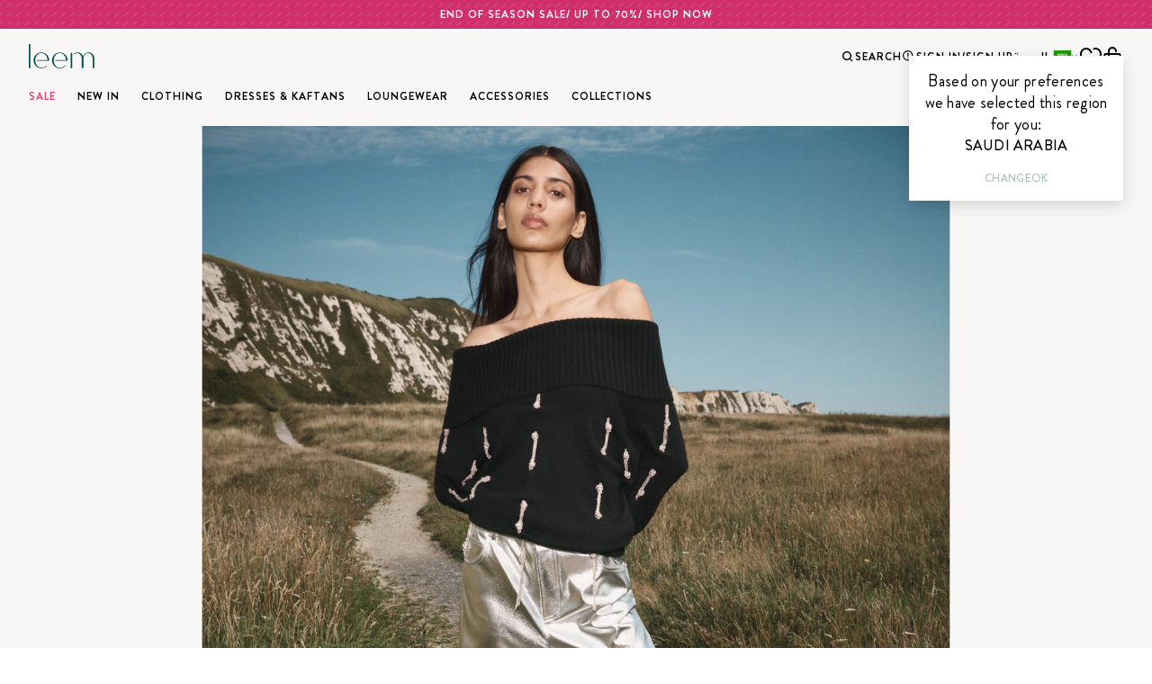

--- FILE ---
content_type: text/html;charset=UTF-8
request_url: https://www.leem.com/sa/c/collections/new-season-separates
body_size: 144089
content:
<!DOCTYPE html>
<html lang="en" dir="ltr">
<head><meta charset="utf-8">
<title>New Season Separates | Leem</title>
<meta name="viewport" content="width=device-width, initial-scale=1">
<link rel="icon" type="image/x-icon" href="/favicon.ico">
<script type="text/javascript">(function(w,d,s,l,i){w[l]=w[l]||[];w[l].push({'gtm.start':new Date().getTime(),event:'gtm.js'});var f=d.getElementsByTagName(s)[0],j=d.createElement(s),dl=l!='dataLayer'?'&l='+l:'';j.async=true;j.src='https://www.googletagmanager.com/gtm.js?id='+i+dl;f.parentNode.insertBefore(j,f);})(window,document,'script','dataLayer','GTM-M3367RN');</script>
<link rel="preconnect" href="https://dev.visualwebsiteoptimizer.com">
<script type="text/javascript" id="vwoCode">
        window._vwo_code || (function() {
          var account_id=1018138,
          version=2.1,
          settings_tolerance=2000,
          hide_element='body',
          hide_element_style = 'opacity:0 !important;filter:alpha(opacity=0) !important;background:none !important;transition:none !important;',
          /* DO NOT EDIT BELOW THIS LINE */
          f=false,w=window,d=document,v=d.querySelector('#vwoCode'),cK='_vwo_'+account_id+'_settings',cc={};try{var c=JSON.parse(localStorage.getItem('_vwo_'+account_id+'_config'));cc=c&&typeof c==='object'?c:{}}catch(e){}var stT=cc.stT==='session'?w.sessionStorage:w.localStorage;code={nonce:v&&v.nonce,use_existing_jquery:function(){return typeof use_existing_jquery!=='undefined'?use_existing_jquery:undefined},library_tolerance:function(){return typeof library_tolerance!=='undefined'?library_tolerance:undefined},settings_tolerance:function(){return cc.sT||settings_tolerance},hide_element_style:function(){return'{'+(cc.hES||hide_element_style)+'}'},hide_element:function(){if(performance.getEntriesByName('first-contentful-paint')[0]){return''}return typeof cc.hE==='string'?cc.hE:hide_element},getVersion:function(){return version},finish:function(e){if(!f){f=true;var t=d.getElementById('_vis_opt_path_hides');if(t)t.parentNode.removeChild(t);if(e)(new Image).src='https://dev.visualwebsiteoptimizer.com/ee.gif?a='+account_id+e}},finished:function(){return f},addScript:function(e){var t=d.createElement('script');t.type='text/javascript';if(e.src){t.src=e.src}else{t.text=e.text}v&&t.setAttribute('nonce',v.nonce);d.getElementsByTagName('head')[0].appendChild(t)},load:function(e,t){var n=this.getSettings(),i=d.createElement('script'),r=this;t=t||{};if(n){i.textContent=n;d.getElementsByTagName('head')[0].appendChild(i);if(!w.VWO||VWO.caE){stT.removeItem(cK);r.load(e)}}else{var o=new XMLHttpRequest;o.open('GET',e,true);o.withCredentials=!t.dSC;o.responseType=t.responseType||'text';o.onload=function(){if(t.onloadCb){return t.onloadCb(o,e)}if(o.status===200||o.status===304){_vwo_code.addScript({text:o.responseText})}else{_vwo_code.finish('&e=loading_failure:'+e)}};o.onerror=function(){if(t.onerrorCb){return t.onerrorCb(e)}_vwo_code.finish('&e=loading_failure:'+e)};o.send()}},getSettings:function(){try{var e=stT.getItem(cK);if(!e){return}e=JSON.parse(e);if(Date.now()>e.e){stT.removeItem(cK);return}return e.s}catch(e){return}},init:function(){if(d.URL.indexOf('__vwo_disable__')>-1)return;var e=this.settings_tolerance();w._vwo_settings_timer=setTimeout(function(){_vwo_code.finish();stT.removeItem(cK)},e);var t;if(this.hide_element()!=='body'){t=d.createElement('style');var n=this.hide_element(),i=n?n+this.hide_element_style():'',r=d.getElementsByTagName('head')[0];t.setAttribute('id','_vis_opt_path_hides');v&&t.setAttribute('nonce',v.nonce);t.setAttribute('type','text/css');if(t.styleSheet)t.styleSheet.cssText=i;else t.appendChild(d.createTextNode(i));r.appendChild(t)}else{t=d.getElementsByTagName('head')[0];var i=d.createElement('div');i.style.cssText='z-index: 2147483647 !important;position: fixed !important;left: 0 !important;top: 0 !important;width: 100% !important;height: 100% !important;background: white !important;display: block !important;';i.setAttribute('id','_vis_opt_path_hides');i.classList.add('_vis_hide_layer');t.parentNode.insertBefore(i,t.nextSibling)}var o=window._vis_opt_url||d.URL,s='https://dev.visualwebsiteoptimizer.com/j.php?a='+account_id+'&u='+encodeURIComponent(o)+'&vn='+version;if(w.location.search.indexOf('_vwo_xhr')!==-1){this.addScript({src:s})}else{this.load(s+'&x=true')}}};w._vwo_code=code;code.init();})();
        </script>
<script src="https://static.klaviyo.com/onsite/js/ULYgiV/klaviyo.js?company_id=ULYgiV" async="" type="text/javascript"></script>
<script type="text/javascript">
          //Initialize Klaviyo object on page load
          !function(){if(!window.klaviyo){window._klOnsite=window._klOnsite||[];try{window.klaviyo=new Proxy({},{get:function(n,i){return"push"===i?function(){var n;(n=window._klOnsite).push.apply(n,arguments)}:function(){for(var n=arguments.length,o=new Array(n),w=0;w<n;w++)o[w]=arguments[w];var t="function"==typeof o[o.length-1]?o.pop():void 0,e=new Promise((function(n){window._klOnsite.push([i].concat(o,[function(i){t&&t(i),n(i)}]))}));return e}}})}catch(n){window.klaviyo=window.klaviyo||[],window.klaviyo.push=function(){var n;(n=window._klOnsite).push.apply(n,arguments)}}}}();
        </script>
<meta name="robots" content="index,follow">
<meta name="description" content="New Season Separates | Leem">
<meta name="facebook-domain-verification" content="frosw3ol7dvunnz7a00scqb9xs19th">
<meta name="google-site-verification" content="jRccIsXEA5s-QBPMxOXl-pGo9aT44Jsd6fcorBlnmpI">
<link rel="alternate" href="https://www.leem.com/ar/sa/c/collections/new-season-separates" hreflang="ar-sa">
<link rel="canonical" href="https://www.leem.com/sa/c/collections/new-season-separates"><link rel="modulepreload" as="script" crossorigin href="/_nuxt/entry.ce4140d9.js"><link rel="preload" as="style" href="/_nuxt/entry.45bffab4.css"><link rel="modulepreload" as="script" crossorigin href="/_nuxt/default.fad97038.js"><link rel="modulepreload" as="script" crossorigin href="/_nuxt/Modals.vue.527e4ada.js"><link rel="preload" as="style" href="/_nuxt/Modals.53e396af.css"><link rel="modulepreload" as="script" crossorigin href="/_nuxt/countrySwitch.c379aa2d.js"><link rel="preload" as="style" href="/_nuxt/countrySwitch.bb223c1c.css"><link rel="modulepreload" as="script" crossorigin href="/_nuxt/popUp.69644a55.js"><link rel="modulepreload" as="script" crossorigin href="/_nuxt/Flyout.vue.40335a2b.js"><link rel="preload" as="style" href="/_nuxt/Flyout.d9f213d4.css"><link rel="modulepreload" as="script" crossorigin href="/_nuxt/replacePlaceholders.d66072fa.js"><link rel="modulepreload" as="script" crossorigin href="/_nuxt/_...slugs_.6fa3e6df.js"><link rel="preload" as="style" href="/_nuxt/_...slugs_.a29af8c0.css"><link rel="modulepreload" as="script" crossorigin href="/_nuxt/components.f6e8c86b.js"><link rel="modulepreload" as="script" crossorigin href="/_nuxt/useMetaFields.aa333b70.js"><link rel="preload" as="style" href="/_nuxt/useMetaFields.82a75617.css"><link rel="modulepreload" as="script" crossorigin href="/_nuxt/AddToCart.vue.b2d60861.js"><link rel="preload" as="style" href="/_nuxt/AddToCart.32223330.css"><link rel="prefetch" as="script" crossorigin href="/_nuxt/mobile.9687a4fc.js"><link rel="prefetch" as="script" crossorigin href="/_nuxt/error-component.f05e4c6f.js"><link rel="prefetch" as="style" href="/_nuxt/error-component.bf24f017.css"><link rel="prefetch" as="image" type="image/svg+xml" href="/_nuxt/check.4f1c53ba.svg"><link rel="stylesheet" href="/_nuxt/entry.45bffab4.css"><link rel="stylesheet" href="/_nuxt/Modals.53e396af.css"><link rel="stylesheet" href="/_nuxt/countrySwitch.bb223c1c.css"><link rel="stylesheet" href="/_nuxt/Flyout.d9f213d4.css"><link rel="stylesheet" href="/_nuxt/_...slugs_.a29af8c0.css"><link rel="stylesheet" href="/_nuxt/useMetaFields.82a75617.css"><link rel="stylesheet" href="/_nuxt/AddToCart.32223330.css"><style>.layout{display:flex;flex-direction:column;min-height:100vh}.layout__content{flex-grow:1}</style><style>.header{-webkit-backdrop-filter:blur(1.25rem);backdrop-filter:blur(1.25rem);background-color:hsla(30,12%,97%,.9);position:sticky;top:0;width:100%;z-index:4}.header__promotion-banner{align-items:center;background-color:#00524d;background-image:url("[data-uri]");background-position:50%;color:#fff;display:flex;height:2rem;justify-content:center;padding:.4375rem}.header__promotion-banner:hover:is(a){text-decoration:underline}.header__promotion-banner--sale{background-color:#d02f69}.header__main-content{align-items:center;display:flex;gap:1.5rem;letter-spacing:1px;padding:.9375rem 0 .25rem;position:relative;text-transform:uppercase}@media screen and (max-width:47.99375rem){.header__main-content{padding:.5rem 0}}@media screen and (min-width:48rem){.header__item--mobile{display:none}}.header__item--desktop{display:none}@media screen and (min-width:48rem){.header__item--desktop{display:block}}.header__item--burger-button{order:1}.header__item--search-button{gap:.3125rem;order:2}@media screen and (min-width:48rem){.header__item--search-button{order:4}.header__item--search-button .icon{width:1rem}}.header__item--logo{flex-grow:1;order:3}[dir=ltr] .header__item--logo{padding-right:3rem}[dir=rtl] .header__item--logo{padding-left:3rem}@media screen and (max-width:47.99375rem){.header__item--logo{text-align:center}[dir=ltr] .header__item--logo{padding-right:0}[dir=rtl] .header__item--logo{padding-left:0}}.header__item--profile-section{display:none}@media screen and (min-width:48rem){.header__item--profile-section{display:flex;order:5}}.header__item--language-switch{order:6}.header__item--country-switch{order:7}.header__item--cart,.header__item--wishlist{order:8;position:relative}.header__count{background:#a7ded9;border-radius:50%;color:#00524d;height:1.25rem;position:absolute;text-align:center;top:-.5625rem;width:1.25rem}[dir=ltr] .header__count{left:.9375rem}[dir=rtl] .header__count{right:.9375rem}.header__image-logo{color:#00524d;height:1.6875rem;margin:auto;width:4.6875rem}@media screen and (min-width:48rem){[dir=ltr] .header__image-logo{margin-left:0}[dir=rtl] .header__image-logo{margin-right:0}}.header__image-logo svg{margin:.125rem 0}.header__search-label{display:none}@media screen and (min-width:48rem){.header__search-label{display:block}}.header__promotion-banner-text{color:currentcolor;text-align:center;text-transform:uppercase}.header__item--cart.router-link-exact-active,.header__item--wishlist.router-link-exact-active{color:#9fc1be}</style><style>.country-switch{flex-direction:column;position:relative;width:2.1875rem}.country-switch,.country-switch__container{align-items:center;display:flex;justify-content:center}</style><style>.country-switch-short-modal{align-items:center;background-color:#fff;box-shadow:0 .3125rem 1rem rgba(0,0,0,.14);display:none;flex-direction:column;justify-content:center;min-height:9.25rem;padding:1rem;position:absolute;top:3.75rem;width:14.875rem;z-index:4}[dir=ltr] .country-switch-short-modal{right:calc(50% - 7.4375rem)}[dir=rtl] .country-switch-short-modal{left:calc(50% - 7.4375rem)}@media screen and (min-width:48rem){.country-switch-short-modal{top:1.875rem}[dir=ltr] .country-switch-short-modal{right:0}[dir=rtl] .country-switch-short-modal{left:0}}.country-switch-short-modal--active{display:flex}.country-switch-short-modal__title{display:block;text-align:center;text-transform:none}.country-switch-short-modal__subtitle{display:block;text-transform:uppercase}.country-switch-short-modal__buttons{display:flex;flex-direction:row;gap:1rem}.country-switch-short-modal__button{color:#9fc1be;margin-top:.9375rem;text-transform:uppercase}</style><style>.cart-region-info-modal{align-items:center;background-color:#fff;box-shadow:0 .3125rem 1rem rgba(0,0,0,.14);display:none;flex-direction:column;justify-content:center;min-height:9.25rem;padding:1rem 2rem;position:absolute;top:3.75rem;width:14.875rem;z-index:4}[dir=ltr] .cart-region-info-modal{right:calc(50% - 7.4375rem)}[dir=rtl] .cart-region-info-modal{left:calc(50% - 7.4375rem)}@media screen and (min-width:48rem){.cart-region-info-modal{top:1.875rem}[dir=ltr] .cart-region-info-modal{right:0}[dir=rtl] .cart-region-info-modal{left:0}}.cart-region-info-modal--active{display:flex}.cart-region-info-modal__text,.cart-region-info-modal__title{text-align:center;text-transform:none}.cart-region-info-modal__text{margin-bottom:.9375rem}.cart-region-info-modal__link{color:#9fc1be;margin-bottom:.25rem;text-transform:uppercase}.cart-region-info-modal__close{position:absolute;top:.75rem}[dir=ltr] .cart-region-info-modal__close{right:.75rem}[dir=rtl] .cart-region-info-modal__close{left:.75rem}.cart-region-info-modal__close .icon{height:.625rem;width:.625rem}.cart-region-info-modal__close :hover{cursor:pointer}</style><style>.main-navigation{padding:.1875rem 0 .75rem;position:relative;z-index:3}@media screen and (max-width:47.99375rem){.main-navigation{display:none}}.main-navigation__list{display:flex}.main-navigation__item{color:#000}.main-navigation__item--highlight{color:#e0457b}.main-navigation__link{color:inherit;display:inline-block;padding:.75rem;text-decoration:none;text-transform:uppercase}.main-navigation__link--active,.main-navigation__link:focus,.main-navigation__link:hover{color:#9fc1be}[dir=ltr] .main-navigation__item:first-child .main-navigation__link{padding-left:0}[dir=rtl] .main-navigation__item:first-child .main-navigation__link{padding-right:0}</style><style>.main-navigation-flyout__container{background-color:#f8f7f6;box-shadow:0 1.875rem 1.25rem rgba(0,0,0,.09);height:0;left:0;overflow:hidden;position:absolute;right:0;transition:height .3s ease-in-out;width:100%}.main-navigation-flyout__inner-container{display:flex;flex-wrap:wrap;margin-bottom:5.5625rem;margin-top:4.25rem}.main-navigation-flyout--active .main-navigation-flyout__container{height:30.625rem}.main-navigation-flyout__list{-moz-column-gap:1rem;column-gap:1rem;display:flex;flex-flow:column wrap;max-height:15.75rem}.main-navigation-flyout__item{color:#000;margin-bottom:.875rem;width:11.75rem}@media screen and (max-width:80.49375rem){.main-navigation-flyout__item{width:7.5rem}}.main-navigation-flyout__item--highlight{color:#e0457b}.main-navigation-flyout__link{color:inherit;display:flex;flex-wrap:wrap;text-decoration:none}.main-navigation-flyout__link:hover{color:#9fc1be}.main-navigation-flyout__teaser{filter:drop-shadow(0 .5rem 1rem rgba(87,72,67,.08));height:21.5625rem}</style><style>.footer{background-color:#f8f7f6;color:#a78a8a;flex-shrink:0;padding-bottom:1rem;padding-top:3.5rem}.footer__logo-container-section{display:flex;width:100%}@media screen and (max-width:80.49375rem){.footer__logo-container-section{border-bottom:1px solid #ebe5e5;justify-content:space-between;padding-bottom:2.6875rem}}@media screen and (max-width:47.99375rem){.footer__logo-container-section{border-bottom:none;padding-bottom:0}.footer__logo-col{display:none}}.footer__logo{color:#00524d;height:1.6875rem;width:4.6875rem}.footer__welcome{border-bottom:1px solid #ebe5e5;padding-bottom:2rem}@media screen and (max-width:80.49375rem){.footer__welcome{border-bottom:none;padding-bottom:0}}@media screen and (max-width:47.99375rem){.footer__welcome{border-bottom:1px solid #ebe5e5;padding-bottom:2rem}}.footer__welcome-text{color:#000}@media screen and (max-width:80.49375rem){.footer__welcome-text{display:none}}@media screen and (max-width:47.99375rem){.footer__welcome-text{display:block}}.footer__account-container{display:flex;flex-wrap:wrap;gap:1.25rem;margin-top:1.25rem}@media screen and (max-width:80.49375rem){.footer__account-container{justify-content:flex-end;margin-top:0}}@media screen and (max-width:47.99375rem){.footer__account-container{margin-top:1.25rem}}.footer__button{height:3rem;text-transform:uppercase;white-space:nowrap;width:auto}@media screen and (max-width:47.99375rem){.footer__button{flex:1 1 calc(50% - 1.25rem)}}.footer__button--sign-up:hover{background-color:hsla(0,0%,100%,.4)}.footer__links{font-size:.875rem;line-height:1.1875rem;margin-bottom:3.3125rem;margin-top:2.875rem}.footer__links-title{margin-bottom:.5rem}.footer__link-item{color:#000;margin-bottom:.625rem}.footer__link-item--highlight{color:#e0457b}.footer__link{color:inherit;display:block;text-decoration:none}.footer__link--active,.footer__link:focus,.footer__link:hover{color:#9fc1be}.footer__contact{margin-bottom:1.5rem}.footer__lower{color:#a78a8a;display:flex;font-family:BrandonGrotesque,AvenirArabic,Helvetica Neue,Helvetica,Arial,Lucida Grande,sans-serif;font-size:.875rem;font-style:normal;font-weight:400;justify-content:space-between;letter-spacing:.4px;line-height:1.1875rem}.footer__legal-link{color:#a78a8a}[dir=ltr] .footer__legal-link:not(:last-child){margin-right:1.25rem}[dir=rtl] .footer__legal-link:not(:last-child){margin-left:1.25rem}.footer__download-app-container{align-items:flex-start;display:flex;flex-direction:column}.footer__download-app-icon{height:2.5rem;margin-bottom:.625rem;width:8.5rem}.footer__download-app-link{margin-bottom:.625rem}</style><style>.footer-social-media{display:flex;flex-wrap:wrap;gap:1rem;justify-content:flex-start;margin-top:1.25rem}.footer-social-media__item{flex:0 0 1.5rem;height:1.5rem;overflow:hidden}.footer-social-media__item--youtube{flex-basis:1.8125rem}.footer-social-media__cta,.footer-social-media__icon{fill:currentcolor;height:100%;width:100%}.footer-social-media__cta:hover{opacity:.5}</style></head>
<body ><div id="__nuxt"><!--[--><div class="layout"><noscript><iframe src="https://www.googletagmanager.com/ns.html?id=GTM-M3367RN" height="0" width="0" style="display:none;visibility:hidden"></iframe></noscript><header class="header" _uid="2c6324ec-7e18-4872-a832-c28112ceae62" component="Header"><a href="/sa/c/collections/sale" class="cta header__promotion-banner header__promotion-banner header__promotion-banner--sale" title="End of season sale/ Up to 70%/ Shop now"><!--[--><em class="header__promotion-banner-text description-small-bold">End of season sale/ Up to 70%/ Shop now</em><!--]--></a><div class="container"><div class="header__main-content description-small-regular"><span class="header__item header__item--logo"><a href="/sa" class="cta" title="Leem Home"><!--[--><span class="icon icon--fill header__image-logo"></span><!--]--></a></span><button type="button" title="Open Navigation" class="cta cta--icon-pos-left header__item header__item--burger-button header__item--mobile"><!--[--><span class="cta__icon-wrapper"><span class="icon icon--flip icon--fill"></span></span><!----><!--]--></button><button type="button" title=" Search" class="cta cta--icon-pos-left header__item header__item--search-button"><!--[--><span class="cta__icon-wrapper"><span class="icon icon--flip icon--fill"></span></span><span class="description-small-bold header__search-label cta__label button-medium"> Search</span><!--]--></button><span></span><span class="language-switch header__item header__item--language-switch header__item--desktop"><!--[--><a href="/ar/sa/c/collections/new-season-separates" class="cta" title="Change"><!--[--><!----><span class="cta__label button-medium description-small-bold">العربية</span><!--]--></a><!--]--></span><div class="country-switch header__item header__item--country-switch header__item--desktop"><span></span></div><a href="/sa/wishlist" class="cta header__item header__item--wishlist" title="Wishlist"><!--[--><span class="icon icon--flip icon--fill"></span><!----><!--]--></a><a href="/sa/cart" class="cta header__item header__item--cart" title="Shopping Bag"><!--[--><span class="icon icon--flip icon--fill"></span><!----><!--]--></a><div class="country-switch-short-modal country-switch-short-modal--active"><span class="country-switch-short-modal__title subhead-regular">Based on your preferences we have selected this region for you:</span><span class="country-switch-short-modal__subtitle paragraph-medium">Saudi Arabia</span><span class="country-switch-short-modal__buttons"><button type="button" title="Change" class="cta country-switch-short-modal__button description-small-medium"><!--[-->Change<!--]--></button><button type="button" title="Ok" class="cta country-switch-short-modal__button description-small-medium"><!--[-->Ok<!--]--></button></span></div><span></span></div></div><nav class="main-navigation"><div class="container"><ul class="main-navigation__list"><!--[--><li class="main-navigation__item--highlight main-navigation__item"><a href="/sa/c/all-sale" class="main-navigation__link description-small-bold">SALE</a></li><li class="main-navigation__item"><a href="https://www.leem.com/sa/c/all-new-in" rel="noopener noreferrer" class="main-navigation__link description-small-bold">New In</a></li><li class="main-navigation__item"><a href="/sa/c/all-clothing" class="main-navigation__link description-small-bold">Clothing</a></li><li class="main-navigation__item"><a href="/sa/c/all-dresses-kaftans" class="main-navigation__link description-small-bold">Dresses &amp; Kaftans</a></li><li class="main-navigation__item"><a href="/sa/c/all-loungewear" class="main-navigation__link description-small-bold">Loungewear</a></li><li class="main-navigation__item"><a href="/sa/c/all-accessories" class="main-navigation__link description-small-bold">Accessories </a></li><li class="main-navigation__item"><a href="/sa/c/collections/everyday-elegance" class="main-navigation__link description-small-bold">Collections</a></li><!--]--></ul><div class="main-navigation-flyout"><div class="row"><div class="main-navigation-flyout__container"><div class="container"><div class="offset-1"><div class="main-navigation-flyout__inner-container"><!----></div></div></div></div></div></div></div></nav><span></span></header><div class="layout__content"><!----><!--[--><!--[--><!--[--><!----><!--[--><!--[--><div class="hero-image blok" _uid="595fdfa1-d7f1-4c73-b605-02eb08ac9beb" component="HeroImage"><figure class="image hero-image__image"><img loading="lazy" sizes srcset="https://a.storyblok.com/f/169304/5989x3890/830cbc68d4/leem_webbannerimages_1november2023-04.jpg/m/1152x0/filters:quality(95) 1152w, https://a.storyblok.com/f/169304/5989x3890/830cbc68d4/leem_webbannerimages_1november2023-04.jpg/m/1932x0/filters:quality(95) 1932w, https://a.storyblok.com/f/169304/5989x3890/830cbc68d4/leem_webbannerimages_1november2023-04.jpg/m/2160x0/filters:quality(95) 2160w" class="image__image image__image--object-fit image__image--object-fit-cover" style="object-position:49% 3%;"></figure><!----></div><!--]--><!--[--><div class="product-grid blok" _uid="6db148d8-4c3c-49b8-9ff0-d0fb797fddf7" component="ProductGrid"><div class="product-grid-bar"><div class="container"><div class="product-grid-bar__content"><div class="product-grid-bar__item product-grid-bar__item--filter"><button type="button" title="Show Filters" class="cta cta--icon-pos-right product-grid-bar__filter-btn"><!--[--><span class="cta__icon-wrapper"><span class="icon icon--size-8 icon--flip icon--fill"></span></span><span class="description-small-bold cta__label button-medium">Show Filters</span><!--]--></button></div><div class="product-grid-bar__item product-grid-bar__item--sorting-section"><label class="description-small-bold"><span class="product-grid-bar__sorting-label--selected product-grid-bar__sorting-label">Recommended <span class="icon icon--flip icon--fill product-grid-bar__sorting-select-icon"></span></span><select class="product-grid-bar__sorting-select"><!--[--><option value="OrderByScoreDESC" class="product-grid-bar__sorting-option--selected product-grid-bar__sorting-option">Recommended</option><option value="OrderByTopSaleDESC" class="product-grid-bar__sorting-option">Bestsellers</option><option value="OrderByPriceASC" class="product-grid-bar__sorting-option">Lowest price</option><option value="OrderByPriceDESC" class="product-grid-bar__sorting-option">Highest price</option><!--]--></select></label></div></div></div></div><div class="product-grid__content"><!----><div class="container"><div class="row"><!----><div class="col"><!--[--><div class="row"><div class="col"><h1 class="product-grid__headline header-large-light header-extralarge-light-md"><span>New Season Separates</span><!--[--><span class="product-grid__divider"></span><span class="product-grid__count">20</span><!--]--></h1></div></div><ul class="row-cols-lg-4 row row-cols-2 row-cols-md-3"><!--[--><li class="col"><article class="product-card product-card--hover-shadow product-card--default"><button type="button" title="Add to wishlist" class="cta product-card__like"><!--[--><!--[--><span class="icon icon--flip icon--fill"></span><!--]--><!--]--></button><a href="/sa/p/metal-eyelet-top-w2310133" class="cta product-card__link" title="Metal Eyelet Top"><!--[--><div><div class="product-card__image product-card__image--square"><figure class="image"><img alt="Index" loading="lazy" sizes srcset="https://res.cloudinary.com/leem-global/image/upload/f_auto,q_auto:best,w_768/W2310133_O.jpg 768w, https://res.cloudinary.com/leem-global/image/upload/f_auto,q_auto:best,w_644/W2310133_O.jpg 644w, https://res.cloudinary.com/leem-global/image/upload/f_auto,q_auto:best,w_720/W2310133_O.jpg 720w" class="image__image image__image--object-fit image__image--object-fit-contain" style="object-position:50% 50%;"></figure></div><div class="product-card__caption"><!----><span class="paragraph-regular">Metal Eyelet Top</span></div><span class="price product-card__price"><!--[--><span class="product-card__price--price button-bold price__value price__value--sale"><!--[--><!----><span class="price-segment price-segment--unit">SAR </span><span class="price-segment price-segment--digits">189.00</span><!--]--></span><span class="description-small-medium price__value price__value--strike-through"><!--[--><!----><span class="price-segment price-segment--unit">SAR </span><span class="price-segment price-segment--digits">499.00</span><!--]--></span><span class="description-small-medium price__value price__value--discount price__percentage"><span>-</span><span>62</span><span>%</span></span><!----><!--]--></span><!----></div><!--]--></a></article></li><li class="col"><article class="product-card product-card--hover-shadow product-card--default"><button type="button" title="Add to wishlist" class="cta product-card__like"><!--[--><!--[--><span class="icon icon--flip icon--fill"></span><!--]--><!--]--></button><a href="/sa/p/faux-leather-pants-w2310070" class="cta product-card__link" title="Faux Leather Pants"><!--[--><div><div class="product-card__image product-card__image--square"><figure class="image"><img alt="Index" loading="lazy" sizes srcset="https://res.cloudinary.com/leem-global/image/upload/f_auto,q_auto:best,w_768/W2310070_O.jpg 768w, https://res.cloudinary.com/leem-global/image/upload/f_auto,q_auto:best,w_644/W2310070_O.jpg 644w, https://res.cloudinary.com/leem-global/image/upload/f_auto,q_auto:best,w_720/W2310070_O.jpg 720w" class="image__image image__image--object-fit image__image--object-fit-contain" style="object-position:50% 50%;"></figure></div><div class="product-card__caption"><!----><span class="paragraph-regular">Faux Leather Pants</span></div><span class="price product-card__price"><!--[--><span class="product-card__price--price button-bold price__value price__value--sale"><!--[--><!----><span class="price-segment price-segment--unit">SAR </span><span class="price-segment price-segment--digits">160.00</span><!--]--></span><span class="description-small-medium price__value price__value--strike-through"><!--[--><!----><span class="price-segment price-segment--unit">SAR </span><span class="price-segment price-segment--digits">399.00</span><!--]--></span><span class="description-small-medium price__value price__value--discount price__percentage"><span>-</span><span>60</span><span>%</span></span><!----><!--]--></span><!----></div><!--]--></a></article></li><li class="col"><article class="product-card product-card--hover-shadow product-card--default"><button type="button" title="Add to wishlist" class="cta product-card__like"><!--[--><!--[--><span class="icon icon--flip icon--fill"></span><!--]--><!--]--></button><a href="/sa/p/embellished-knitted-top-w2310057" class="cta product-card__link" title="Embellished Knitted Top"><!--[--><div><div class="product-card__image product-card__image--square"><figure class="image"><img alt="Index" loading="lazy" sizes srcset="https://res.cloudinary.com/leem-global/image/upload/f_auto,q_auto:best,w_768/W2310057_O.jpg 768w, https://res.cloudinary.com/leem-global/image/upload/f_auto,q_auto:best,w_644/W2310057_O.jpg 644w, https://res.cloudinary.com/leem-global/image/upload/f_auto,q_auto:best,w_720/W2310057_O.jpg 720w" class="image__image image__image--object-fit image__image--object-fit-contain" style="object-position:50% 50%;"></figure></div><div class="product-card__caption"><!----><span class="paragraph-regular">Embellished Knitted Top</span></div><span class="price product-card__price"><!--[--><span class="product-card__price--price button-bold price__value price__value--sale"><!--[--><!----><span class="price-segment price-segment--unit">SAR </span><span class="price-segment price-segment--digits">199.00</span><!--]--></span><span class="description-small-medium price__value price__value--strike-through"><!--[--><!----><span class="price-segment price-segment--unit">SAR </span><span class="price-segment price-segment--digits">499.00</span><!--]--></span><span class="description-small-medium price__value price__value--discount price__percentage"><span>-</span><span>60</span><span>%</span></span><!----><!--]--></span><!----></div><!--]--></a></article></li><li class="col"><article class="product-card product-card--hover-shadow product-card--default"><button type="button" title="Add to wishlist" class="cta product-card__like"><!--[--><!--[--><span class="icon icon--flip icon--fill"></span><!--]--><!--]--></button><a href="/sa/p/jacquard-embroidered-blazer-w2310125" class="cta product-card__link" title="Jacquard Embroidered Blazer"><!--[--><div><div class="product-card__image product-card__image--square"><figure class="image"><img alt="Index" loading="lazy" sizes srcset="https://res.cloudinary.com/leem-global/image/upload/f_auto,q_auto:best,w_768/W2310125_O.jpg 768w, https://res.cloudinary.com/leem-global/image/upload/f_auto,q_auto:best,w_644/W2310125_O.jpg 644w, https://res.cloudinary.com/leem-global/image/upload/f_auto,q_auto:best,w_720/W2310125_O.jpg 720w" class="image__image image__image--object-fit image__image--object-fit-contain" style="object-position:50% 50%;"></figure></div><div class="product-card__caption"><!----><span class="paragraph-regular">Jacquard Embroidered Blazer</span></div><span class="price product-card__price"><!--[--><span class="product-card__price--price button-bold price__value price__value--sale"><!--[--><!----><span class="price-segment price-segment--unit">SAR </span><span class="price-segment price-segment--digits">280.00</span><!--]--></span><span class="description-small-medium price__value price__value--strike-through"><!--[--><!----><span class="price-segment price-segment--unit">SAR </span><span class="price-segment price-segment--digits">699.00</span><!--]--></span><span class="description-small-medium price__value price__value--discount price__percentage"><span>-</span><span>60</span><span>%</span></span><!----><!--]--></span><!----></div><!--]--></a></article></li><li class="col"><article class="product-card product-card--hover-shadow product-card--default"><button type="button" title="Add to wishlist" class="cta product-card__like"><!--[--><!--[--><span class="icon icon--flip icon--fill"></span><!--]--><!--]--></button><a href="/sa/p/high-neck-knitted-sweater-w2310128" class="cta product-card__link" title="High-Neck Knitted Sweater"><!--[--><div><div class="product-card__image product-card__image--square"><figure class="image"><img alt="Index" loading="lazy" sizes srcset="https://res.cloudinary.com/leem-global/image/upload/f_auto,q_auto:best,w_768/W2310128_O.jpg 768w, https://res.cloudinary.com/leem-global/image/upload/f_auto,q_auto:best,w_644/W2310128_O.jpg 644w, https://res.cloudinary.com/leem-global/image/upload/f_auto,q_auto:best,w_720/W2310128_O.jpg 720w" class="image__image image__image--object-fit image__image--object-fit-contain" style="object-position:50% 50%;"></figure></div><div class="product-card__caption"><!----><span class="paragraph-regular">High-Neck Knitted Sweater</span></div><span class="price product-card__price"><!--[--><span class="product-card__price--price button-bold price__value price__value--sale"><!--[--><!----><span class="price-segment price-segment--unit">SAR </span><span class="price-segment price-segment--digits">149.00</span><!--]--></span><span class="description-small-medium price__value price__value--strike-through"><!--[--><!----><span class="price-segment price-segment--unit">SAR </span><span class="price-segment price-segment--digits">399.00</span><!--]--></span><span class="description-small-medium price__value price__value--discount price__percentage"><span>-</span><span>63</span><span>%</span></span><!----><!--]--></span><!----></div><!--]--></a></article></li><li class="col"><article class="product-card product-card--hover-shadow product-card--default"><button type="button" title="Add to wishlist" class="cta product-card__like"><!--[--><!--[--><span class="icon icon--flip icon--fill"></span><!--]--><!--]--></button><a href="/sa/p/sleeve-cut-out-sweater-w2310132" class="cta product-card__link" title="Sleeve Cut-Out Sweater"><!--[--><div><div class="product-card__image product-card__image--square"><figure class="image"><img alt="Index" loading="lazy" sizes srcset="https://res.cloudinary.com/leem-global/image/upload/f_auto,q_auto:best,w_768/W2310132_O.jpg 768w, https://res.cloudinary.com/leem-global/image/upload/f_auto,q_auto:best,w_644/W2310132_O.jpg 644w, https://res.cloudinary.com/leem-global/image/upload/f_auto,q_auto:best,w_720/W2310132_O.jpg 720w" class="image__image image__image--object-fit image__image--object-fit-contain" style="object-position:50% 50%;"></figure></div><div class="product-card__caption"><!----><span class="paragraph-regular">Sleeve Cut-Out Sweater</span></div><span class="price product-card__price"><!--[--><span class="product-card__price--price button-bold price__value price__value--sale"><!--[--><!----><span class="price-segment price-segment--unit">SAR </span><span class="price-segment price-segment--digits">239.00</span><!--]--></span><span class="description-small-medium price__value price__value--strike-through"><!--[--><!----><span class="price-segment price-segment--unit">SAR </span><span class="price-segment price-segment--digits">399.00</span><!--]--></span><span class="description-small-medium price__value price__value--discount price__percentage"><span>-</span><span>40</span><span>%</span></span><!----><!--]--></span><!----></div><!--]--></a></article></li><li class="col"><article class="product-card product-card--hover-shadow product-card--default"><button type="button" title="Add to wishlist" class="cta product-card__like"><!--[--><!--[--><span class="icon icon--flip icon--fill"></span><!--]--><!--]--></button><a href="/sa/p/high-neck-fitted-sweater-w2310129" class="cta product-card__link" title="High-Neck Fitted Sweater"><!--[--><div><div class="product-card__image product-card__image--square"><figure class="image"><img alt="Index" loading="lazy" sizes srcset="https://res.cloudinary.com/leem-global/image/upload/f_auto,q_auto:best,w_768/W2310129_O.jpg 768w, https://res.cloudinary.com/leem-global/image/upload/f_auto,q_auto:best,w_644/W2310129_O.jpg 644w, https://res.cloudinary.com/leem-global/image/upload/f_auto,q_auto:best,w_720/W2310129_O.jpg 720w" class="image__image image__image--object-fit image__image--object-fit-contain" style="object-position:50% 50%;"></figure></div><div class="product-card__caption"><!----><span class="paragraph-regular">High-Neck Fitted Sweater</span></div><span class="price product-card__price"><!--[--><span class="product-card__price--price button-bold price__value price__value--sale"><!--[--><!----><span class="price-segment price-segment--unit">SAR </span><span class="price-segment price-segment--digits">149.00</span><!--]--></span><span class="description-small-medium price__value price__value--strike-through"><!--[--><!----><span class="price-segment price-segment--unit">SAR </span><span class="price-segment price-segment--digits">399.00</span><!--]--></span><span class="description-small-medium price__value price__value--discount price__percentage"><span>-</span><span>63</span><span>%</span></span><!----><!--]--></span><!----></div><!--]--></a></article></li><li class="col"><article class="product-card product-card--hover-shadow product-card--default"><button type="button" title="Add to wishlist" class="cta product-card__like"><!--[--><!--[--><span class="icon icon--flip icon--fill"></span><!--]--><!--]--></button><a href="/sa/p/boat-neck-sweater-w2310130" class="cta product-card__link" title="Boat-Neck Sweater"><!--[--><div><div class="product-card__image product-card__image--square"><figure class="image"><img alt="Index" loading="lazy" sizes srcset="https://res.cloudinary.com/leem-global/image/upload/f_auto,q_auto:best,w_768/W2310130_O.jpg 768w, https://res.cloudinary.com/leem-global/image/upload/f_auto,q_auto:best,w_644/W2310130_O.jpg 644w, https://res.cloudinary.com/leem-global/image/upload/f_auto,q_auto:best,w_720/W2310130_O.jpg 720w" class="image__image image__image--object-fit image__image--object-fit-contain" style="object-position:50% 50%;"></figure></div><div class="product-card__caption"><!----><span class="paragraph-regular">Boat-Neck Sweater</span></div><span class="price product-card__price"><!--[--><span class="product-card__price--price button-bold price__value price__value--sale"><!--[--><!----><span class="price-segment price-segment--unit">SAR </span><span class="price-segment price-segment--digits">160.00</span><!--]--></span><span class="description-small-medium price__value price__value--strike-through"><!--[--><!----><span class="price-segment price-segment--unit">SAR </span><span class="price-segment price-segment--digits">399.00</span><!--]--></span><span class="description-small-medium price__value price__value--discount price__percentage"><span>-</span><span>60</span><span>%</span></span><!----><!--]--></span><!----></div><!--]--></a></article></li><li class="col"><article class="product-card product-card--hover-shadow product-card--default"><button type="button" title="Add to wishlist" class="cta product-card__like"><!--[--><!--[--><span class="icon icon--flip icon--fill"></span><!--]--><!--]--></button><a href="/sa/p/hooded-wrap-detail-sweater-w2310134" class="cta product-card__link" title="Hooded Wrap Detail Sweater"><!--[--><div><div class="product-card__image product-card__image--square"><figure class="image"><img alt="Index" loading="lazy" sizes srcset="https://res.cloudinary.com/leem-global/image/upload/f_auto,q_auto:best,w_768/W2310134_O.jpg 768w, https://res.cloudinary.com/leem-global/image/upload/f_auto,q_auto:best,w_644/W2310134_O.jpg 644w, https://res.cloudinary.com/leem-global/image/upload/f_auto,q_auto:best,w_720/W2310134_O.jpg 720w" class="image__image image__image--object-fit image__image--object-fit-contain" style="object-position:50% 50%;"></figure></div><div class="product-card__caption"><!----><span class="paragraph-regular">Hooded Wrap Detail Sweater</span></div><span class="price product-card__price"><!--[--><span class="product-card__price--price button-bold price__value price__value--sale"><!--[--><!----><span class="price-segment price-segment--unit">SAR </span><span class="price-segment price-segment--digits">149.00</span><!--]--></span><span class="description-small-medium price__value price__value--strike-through"><!--[--><!----><span class="price-segment price-segment--unit">SAR </span><span class="price-segment price-segment--digits">399.00</span><!--]--></span><span class="description-small-medium price__value price__value--discount price__percentage"><span>-</span><span>63</span><span>%</span></span><!----><!--]--></span><!----></div><!--]--></a></article></li><li class="col"><article class="product-card product-card--hover-shadow product-card--default"><button type="button" title="Add to wishlist" class="cta product-card__like"><!--[--><!--[--><span class="icon icon--flip icon--fill"></span><!--]--><!--]--></button><a href="/sa/p/off-the-shoulder-top-w2310136" class="cta product-card__link" title="Off-The-Shoulder Top"><!--[--><div><div class="product-card__image product-card__image--square"><figure class="image"><img alt="Index" loading="lazy" sizes srcset="https://res.cloudinary.com/leem-global/image/upload/f_auto,q_auto:best,w_768/W2310136_O.jpg 768w, https://res.cloudinary.com/leem-global/image/upload/f_auto,q_auto:best,w_644/W2310136_O.jpg 644w, https://res.cloudinary.com/leem-global/image/upload/f_auto,q_auto:best,w_720/W2310136_O.jpg 720w" class="image__image image__image--object-fit image__image--object-fit-contain" style="object-position:50% 50%;"></figure></div><div class="product-card__caption"><!----><span class="paragraph-regular">Off-The-Shoulder Top</span></div><span class="price product-card__price"><!--[--><span class="product-card__price--price button-bold price__value price__value--sale"><!--[--><!----><span class="price-segment price-segment--unit">SAR </span><span class="price-segment price-segment--digits">149.00</span><!--]--></span><span class="description-small-medium price__value price__value--strike-through"><!--[--><!----><span class="price-segment price-segment--unit">SAR </span><span class="price-segment price-segment--digits">399.00</span><!--]--></span><span class="description-small-medium price__value price__value--discount price__percentage"><span>-</span><span>63</span><span>%</span></span><!----><!--]--></span><!----></div><!--]--></a></article></li><li class="col"><article class="product-card product-card--hover-shadow product-card--default"><button type="button" title="Add to wishlist" class="cta product-card__like"><!--[--><!--[--><span class="icon icon--flip icon--fill"></span><!--]--><!--]--></button><a href="/sa/p/hooded-knitted-top-w2310118" class="cta product-card__link" title="Hooded Knitted Top"><!--[--><div><div class="product-card__image product-card__image--square"><figure class="image"><img alt="Index" loading="lazy" sizes srcset="https://res.cloudinary.com/leem-global/image/upload/f_auto,q_auto:best,w_768/W2310118_O.jpg 768w, https://res.cloudinary.com/leem-global/image/upload/f_auto,q_auto:best,w_644/W2310118_O.jpg 644w, https://res.cloudinary.com/leem-global/image/upload/f_auto,q_auto:best,w_720/W2310118_O.jpg 720w" class="image__image image__image--object-fit image__image--object-fit-contain" style="object-position:50% 50%;"></figure></div><div class="product-card__caption"><!----><span class="paragraph-regular">Hooded Knitted Top</span></div><span class="price product-card__price"><!--[--><span class="product-card__price--price button-bold price__value price__value--sale"><!--[--><!----><span class="price-segment price-segment--unit">SAR </span><span class="price-segment price-segment--digits">149.00</span><!--]--></span><span class="description-small-medium price__value price__value--strike-through"><!--[--><!----><span class="price-segment price-segment--unit">SAR </span><span class="price-segment price-segment--digits">399.00</span><!--]--></span><span class="description-small-medium price__value price__value--discount price__percentage"><span>-</span><span>63</span><span>%</span></span><!----><!--]--></span><!----></div><!--]--></a></article></li><li class="col"><article class="product-card product-card--hover-shadow product-card--default"><button type="button" title="Add to wishlist" class="cta product-card__like"><!--[--><!--[--><span class="icon icon--flip icon--fill"></span><!--]--><!--]--></button><a href="/sa/p/pleated-eyelet-skirt-shorter-length-w2310063" class="cta product-card__link" title="Pleated Eyelet Skirt - Shorter Length"><!--[--><div><div class="product-card__image product-card__image--square"><figure class="image"><img alt="Index" loading="lazy" sizes srcset="https://res.cloudinary.com/leem-global/image/upload/f_auto,q_auto:best,w_768/W2310063_O.jpg 768w, https://res.cloudinary.com/leem-global/image/upload/f_auto,q_auto:best,w_644/W2310063_O.jpg 644w, https://res.cloudinary.com/leem-global/image/upload/f_auto,q_auto:best,w_720/W2310063_O.jpg 720w" class="image__image image__image--object-fit image__image--object-fit-contain" style="object-position:50% 50%;"></figure></div><div class="product-card__caption"><!----><span class="paragraph-regular">Pleated Eyelet Skirt - Shorter Length</span></div><span class="price product-card__price"><!--[--><span class="product-card__price--price button-bold price__value price__value--sale"><!--[--><!----><span class="price-segment price-segment--unit">SAR </span><span class="price-segment price-segment--digits">200.00</span><!--]--></span><span class="description-small-medium price__value price__value--strike-through"><!--[--><!----><span class="price-segment price-segment--unit">SAR </span><span class="price-segment price-segment--digits">499.00</span><!--]--></span><span class="description-small-medium price__value price__value--discount price__percentage"><span>-</span><span>60</span><span>%</span></span><!----><!--]--></span><!----></div><!--]--></a></article></li><li class="col"><article class="product-card product-card--hover-shadow product-card--default"><button type="button" title="Add to wishlist" class="cta product-card__like"><!--[--><!--[--><span class="icon icon--flip icon--fill"></span><!--]--><!--]--></button><a href="/sa/p/front-zip-cargo-skirt-w2310064" class="cta product-card__link" title="Front-Zip Cargo Skirt"><!--[--><div><div class="product-card__image product-card__image--square"><figure class="image"><img alt="Index" loading="lazy" sizes srcset="https://res.cloudinary.com/leem-global/image/upload/f_auto,q_auto:best,w_768/W2310064_O.jpg 768w, https://res.cloudinary.com/leem-global/image/upload/f_auto,q_auto:best,w_644/W2310064_O.jpg 644w, https://res.cloudinary.com/leem-global/image/upload/f_auto,q_auto:best,w_720/W2310064_O.jpg 720w" class="image__image image__image--object-fit image__image--object-fit-contain" style="object-position:50% 50%;"></figure></div><div class="product-card__caption"><!----><span class="paragraph-regular">Front-Zip Cargo Skirt</span></div><span class="price product-card__price"><!--[--><span class="product-card__price--price button-bold price__value price__value--sale"><!--[--><!----><span class="price-segment price-segment--unit">SAR </span><span class="price-segment price-segment--digits">89.00</span><!--]--></span><span class="description-small-medium price__value price__value--strike-through"><!--[--><!----><span class="price-segment price-segment--unit">SAR </span><span class="price-segment price-segment--digits">299.00</span><!--]--></span><span class="description-small-medium price__value price__value--discount price__percentage"><span>-</span><span>70</span><span>%</span></span><!----><!--]--></span><!----></div><!--]--></a></article></li><li class="col"><article class="product-card product-card--hover-shadow product-card--default"><button type="button" title="Add to wishlist" class="cta product-card__like"><!--[--><!--[--><span class="icon icon--flip icon--fill"></span><!--]--><!--]--></button><a href="/sa/p/front-zip-cargo-skirt-shorter-length-w2310065" class="cta product-card__link" title="Front-Zip Cargo Skirt - Shorter Length"><!--[--><div><div class="product-card__image product-card__image--square"><figure class="image"><img alt="Index" loading="lazy" sizes srcset="https://res.cloudinary.com/leem-global/image/upload/f_auto,q_auto:best,w_768/W2310065_O.jpg 768w, https://res.cloudinary.com/leem-global/image/upload/f_auto,q_auto:best,w_644/W2310065_O.jpg 644w, https://res.cloudinary.com/leem-global/image/upload/f_auto,q_auto:best,w_720/W2310065_O.jpg 720w" class="image__image image__image--object-fit image__image--object-fit-contain" style="object-position:50% 50%;"></figure></div><div class="product-card__caption"><!----><span class="paragraph-regular">Front-Zip Cargo Skirt - Shorter Length</span></div><span class="price product-card__price"><!--[--><span class="product-card__price--price button-bold price__value price__value--sale"><!--[--><!----><span class="price-segment price-segment--unit">SAR </span><span class="price-segment price-segment--digits">99.00</span><!--]--></span><span class="description-small-medium price__value price__value--strike-through"><!--[--><!----><span class="price-segment price-segment--unit">SAR </span><span class="price-segment price-segment--digits">299.00</span><!--]--></span><span class="description-small-medium price__value price__value--discount price__percentage"><span>-</span><span>67</span><span>%</span></span><!----><!--]--></span><!----></div><!--]--></a></article></li><li class="col"><article class="product-card product-card--hover-shadow product-card--default"><button type="button" title="Add to wishlist" class="cta product-card__like"><!--[--><!--[--><span class="icon icon--flip icon--fill"></span><!--]--><!--]--></button><a href="/sa/p/ombre-gradient-pleated-skirt-w2310066" class="cta product-card__link" title="Ombre Gradient Pleated Skirt"><!--[--><div><div class="product-card__image product-card__image--square"><figure class="image"><img alt="Index" loading="lazy" sizes srcset="https://res.cloudinary.com/leem-global/image/upload/f_auto,q_auto:best,w_768/W2310066_O.jpg 768w, https://res.cloudinary.com/leem-global/image/upload/f_auto,q_auto:best,w_644/W2310066_O.jpg 644w, https://res.cloudinary.com/leem-global/image/upload/f_auto,q_auto:best,w_720/W2310066_O.jpg 720w" class="image__image image__image--object-fit image__image--object-fit-contain" style="object-position:50% 50%;"></figure></div><div class="product-card__caption"><!----><span class="paragraph-regular">Ombre Gradient Pleated Skirt</span></div><span class="price product-card__price"><!--[--><span class="product-card__price--price button-bold price__value price__value--sale"><!--[--><!----><span class="price-segment price-segment--unit">SAR </span><span class="price-segment price-segment--digits">140.00</span><!--]--></span><span class="description-small-medium price__value price__value--strike-through"><!--[--><!----><span class="price-segment price-segment--unit">SAR </span><span class="price-segment price-segment--digits">349.00</span><!--]--></span><span class="description-small-medium price__value price__value--discount price__percentage"><span>-</span><span>60</span><span>%</span></span><!----><!--]--></span><!----></div><!--]--></a></article></li><li class="col"><article class="product-card product-card--hover-shadow product-card--default"><button type="button" title="Add to wishlist" class="cta product-card__like"><!--[--><!--[--><span class="icon icon--flip icon--fill"></span><!--]--><!--]--></button><a href="/sa/p/faux-leather-trousers-w2310067" class="cta product-card__link" title="Faux Leather Trousers"><!--[--><div><div class="product-card__image product-card__image--square"><figure class="image"><img alt="Index" loading="lazy" sizes srcset="https://res.cloudinary.com/leem-global/image/upload/f_auto,q_auto:best,w_768/W2310067_O.jpg 768w, https://res.cloudinary.com/leem-global/image/upload/f_auto,q_auto:best,w_644/W2310067_O.jpg 644w, https://res.cloudinary.com/leem-global/image/upload/f_auto,q_auto:best,w_720/W2310067_O.jpg 720w" class="image__image image__image--object-fit image__image--object-fit-contain" style="object-position:50% 50%;"></figure></div><div class="product-card__caption"><!----><span class="paragraph-regular">Faux Leather Trousers</span></div><span class="price product-card__price"><!--[--><span class="product-card__price--price button-bold price__value price__value--sale"><!--[--><!----><span class="price-segment price-segment--unit">SAR </span><span class="price-segment price-segment--digits">150.00</span><!--]--></span><span class="description-small-medium price__value price__value--strike-through"><!--[--><!----><span class="price-segment price-segment--unit">SAR </span><span class="price-segment price-segment--digits">299.00</span><!--]--></span><span class="description-small-medium price__value price__value--discount price__percentage"><span>-</span><span>50</span><span>%</span></span><!----><!--]--></span><!----></div><!--]--></a></article></li><li class="col"><article class="product-card product-card--hover-shadow product-card--default"><button type="button" title="Add to wishlist" class="cta product-card__like"><!--[--><!--[--><span class="icon icon--flip icon--fill"></span><!--]--><!--]--></button><a href="/sa/p/wide-leg-pleated-trousers-w2310068" class="cta product-card__link" title="Wide-Leg Pleated Trousers"><!--[--><div><div class="product-card__image product-card__image--square"><figure class="image"><img alt="Index" loading="lazy" sizes srcset="https://res.cloudinary.com/leem-global/image/upload/f_auto,q_auto:best,w_768/W2310068_O.jpg 768w, https://res.cloudinary.com/leem-global/image/upload/f_auto,q_auto:best,w_644/W2310068_O.jpg 644w, https://res.cloudinary.com/leem-global/image/upload/f_auto,q_auto:best,w_720/W2310068_O.jpg 720w" class="image__image image__image--object-fit image__image--object-fit-contain" style="object-position:50% 50%;"></figure></div><div class="product-card__caption"><!----><span class="paragraph-regular">Wide-Leg Pleated Trousers</span></div><span class="price product-card__price"><!--[--><span class="product-card__price--price button-bold price__value price__value--sale"><!--[--><!----><span class="price-segment price-segment--unit">SAR </span><span class="price-segment price-segment--digits">149.00</span><!--]--></span><span class="description-small-medium price__value price__value--strike-through"><!--[--><!----><span class="price-segment price-segment--unit">SAR </span><span class="price-segment price-segment--digits">399.00</span><!--]--></span><span class="description-small-medium price__value price__value--discount price__percentage"><span>-</span><span>63</span><span>%</span></span><!----><!--]--></span><!----></div><!--]--></a></article></li><li class="col"><article class="product-card product-card--hover-shadow product-card--default"><button type="button" title="Add to wishlist" class="cta product-card__like"><!--[--><!--[--><span class="icon icon--flip icon--fill"></span><!--]--><!--]--></button><a href="/sa/p/cargo-trousers-w2310069" class="cta product-card__link" title="Cargo Trousers"><!--[--><div><div class="product-card__image product-card__image--square"><figure class="image"><img alt="Index" loading="lazy" sizes srcset="https://res.cloudinary.com/leem-global/image/upload/f_auto,q_auto:best,w_768/W2310069_O.jpg 768w, https://res.cloudinary.com/leem-global/image/upload/f_auto,q_auto:best,w_644/W2310069_O.jpg 644w, https://res.cloudinary.com/leem-global/image/upload/f_auto,q_auto:best,w_720/W2310069_O.jpg 720w" class="image__image image__image--object-fit image__image--object-fit-contain" style="object-position:50% 50%;"></figure></div><div class="product-card__caption"><!----><span class="paragraph-regular">Cargo Trousers</span></div><span class="price product-card__price"><!--[--><span class="product-card__price--price button-bold price__value price__value--sale"><!--[--><!----><span class="price-segment price-segment--unit">SAR </span><span class="price-segment price-segment--digits">149.00</span><!--]--></span><span class="description-small-medium price__value price__value--strike-through"><!--[--><!----><span class="price-segment price-segment--unit">SAR </span><span class="price-segment price-segment--digits">399.00</span><!--]--></span><span class="description-small-medium price__value price__value--discount price__percentage"><span>-</span><span>63</span><span>%</span></span><!----><!--]--></span><!----></div><!--]--></a></article></li><li class="col"><article class="product-card product-card--hover-shadow product-card--default"><button type="button" title="Add to wishlist" class="cta product-card__like"><!--[--><!--[--><span class="icon icon--flip icon--fill"></span><!--]--><!--]--></button><a href="/sa/p/wide-leg-chenille-knit-trousers-w2310120" class="cta product-card__link" title="Wide-Leg Chenille Knit Trousers"><!--[--><div><div class="product-card__image product-card__image--square"><figure class="image"><img alt="Index" loading="lazy" sizes srcset="https://res.cloudinary.com/leem-global/image/upload/f_auto,q_auto:best,w_768/W2310120_O.jpg 768w, https://res.cloudinary.com/leem-global/image/upload/f_auto,q_auto:best,w_644/W2310120_O.jpg 644w, https://res.cloudinary.com/leem-global/image/upload/f_auto,q_auto:best,w_720/W2310120_O.jpg 720w" class="image__image image__image--object-fit image__image--object-fit-contain" style="object-position:50% 50%;"></figure></div><div class="product-card__caption"><!----><span class="paragraph-regular">Wide-Leg Chenille Knit Trousers</span></div><span class="price product-card__price"><!--[--><span class="product-card__price--price button-bold price__value price__value--sale"><!--[--><!----><span class="price-segment price-segment--unit">SAR </span><span class="price-segment price-segment--digits">221.00</span><!--]--></span><span class="description-small-medium price__value price__value--strike-through"><!--[--><!----><span class="price-segment price-segment--unit">SAR </span><span class="price-segment price-segment--digits">369.00</span><!--]--></span><span class="description-small-medium price__value price__value--discount price__percentage"><span>-</span><span>40</span><span>%</span></span><!----><!--]--></span><!----></div><!--]--></a></article></li><li class="col"><article class="product-card product-card--hover-shadow product-card--default"><button type="button" title="Add to wishlist" class="cta product-card__like"><!--[--><!--[--><span class="icon icon--flip icon--fill"></span><!--]--><!--]--></button><a href="/sa/p/wide-leg-cargo-trousers-w2310022" class="cta product-card__link" title="Wide-Leg Cargo Trousers"><!--[--><div><div class="product-card__image product-card__image--square"><figure class="image"><img alt="Index" loading="lazy" sizes srcset="https://res.cloudinary.com/leem-global/image/upload/f_auto,q_auto:best,w_768/W2310022_O.jpg 768w, https://res.cloudinary.com/leem-global/image/upload/f_auto,q_auto:best,w_644/W2310022_O.jpg 644w, https://res.cloudinary.com/leem-global/image/upload/f_auto,q_auto:best,w_720/W2310022_O.jpg 720w" class="image__image image__image--object-fit image__image--object-fit-contain" style="object-position:50% 50%;"></figure></div><div class="product-card__caption"><!----><span class="paragraph-regular">Wide-Leg Cargo Trousers</span></div><span class="price product-card__price"><!--[--><span class="product-card__price--price button-bold price__value price__value--sale"><!--[--><!----><span class="price-segment price-segment--unit">SAR </span><span class="price-segment price-segment--digits">149.00</span><!--]--></span><span class="description-small-medium price__value price__value--strike-through"><!--[--><!----><span class="price-segment price-segment--unit">SAR </span><span class="price-segment price-segment--digits">399.00</span><!--]--></span><span class="description-small-medium price__value price__value--discount price__percentage"><span>-</span><span>63</span><span>%</span></span><!----><!--]--></span><!----></div><!--]--></a></article></li><!--]--></ul><span></span><!--]--></div></div><!----></div></div></div><!--]--><!--]--><!--]--><!--]--><!--]--></div><footer class="footer" _uid="de923bfe-779c-4c54-84d1-262253d1079f" component="Footer"><div class="container"><div class="row"><div class="footer__logo-container-section"><div class="col-12 col-md-3 col-lg-2 footer__logo-col"><span class="icon icon--fill footer__logo"></span></div><div class="col-12 col-md-9 col-lg-10 footer__welcome"><div class="header-normal-regular footer__welcome-text"> Welcome to Leem</div><span></span></div></div></div><div class="row"><!--[--><div class="offset-lg-2 col-6 col-md-3 col-lg-2"><div class="footer__links paragraph-regular"><h4 class="footer__links-title">Info</h4><ul><!--[--><li class="footer__link-item"><a href="https://a.storyblok.com/f/169304/x/b7860c277f/leem-ecom-permit-eoss-jan-2026.pdf" rel="noopener noreferrer" class="footer__link">Sale Permit</a></li><li class="footer__link-item"><a href="/sa/info/about-us" rel="noopener noreferrer" target="_blank" class="footer__link">About Us</a></li><li class="footer__link-item"><a href="/sa/info/store-locater" class="footer__link">Store Locator</a></li><!--]--></ul><ul class="footer-social-media"><!--[--><li class="footer-social-media__item--facebook footer-social-media__item"><a href="https://www.facebook.com/leemglobalfashion/" rel="noopener noreferrer" target="_blank" title="Facebook" class="cta footer-social-media__cta"><!--[--><span class="icon icon--fill footer-social-media__icon"></span><!--]--></a></li><li class="footer-social-media__item--instagram footer-social-media__item"><a href="https://www.instagram.com/leem_global/" rel="noopener noreferrer" target="_blank" title="Instagram" class="cta footer-social-media__cta"><!--[--><span class="icon icon--fill footer-social-media__icon"></span><!--]--></a></li><li class="footer-social-media__item--youtube footer-social-media__item"><a href="https://www.youtube.com/@leemglobal9565" rel="noopener noreferrer" target="_blank" title="Youtube" class="cta footer-social-media__cta"><!--[--><span class="icon icon--fill footer-social-media__icon"></span><!--]--></a></li><!--]--></ul></div></div><div class="col-6 col-md-3 col-lg-2"><div class="footer__links paragraph-regular"><h4 class="footer__links-title">Help</h4><ul><!--[--><li class="footer__link-item"><a href="/sa/info/faq" class="footer__link">FAQ</a></li><li class="footer__link-item"><a href="/sa/info/faq" class="footer__link">Shipping &amp; Returns</a></li><li class="footer__link-item"><a href="https://a.storyblok.com/f/169304/x/bc2a8b4fe1/leem-app-size-guide_v2.pdf" rel="noopener noreferrer" target="_blank" class="footer__link">Size Guide</a></li><li class="footer__link-item"><a href="/sa/info/privacy-policy" class="footer__link">Privacy</a></li><!--]--></ul><!----></div></div><!--]--><div class="col-6 col-md-3 col-lg-2"><div class="footer__links description-normal-regular"><h4 class="footer__links-title">Get our App</h4><div class="footer__download-app-container"><a href="https://apps.apple.com/in/app/leem/id1501163845" rel="noopener noreferrer" target="_self" title="Download from App Store" class="cta footer__download-app-link"><!--[--><span class="icon footer__download-app-icon"></span><!--]--></a><a href="https://play.google.com/store/apps/details?id=com.leem" rel="noopener noreferrer" target="_self" title="Download from Google Play" class="cta footer__download-app-link"><!--[--><span class="icon footer__download-app-icon"></span><!--]--></a></div></div></div></div><ul class="contact-section contact-section--grid footer__contact row"><!--[--><li class="contact-info col-12 col-md-3 col-lg-2 offset-lg-2" _uid="c2d7007c-52da-420c-9d84-b486920a6161" component="ContactInfo"><a href="tel:+966 800 440 0099" rel="noopener noreferrer" title="+966 800 440 0099" class="cta"><!--[--><span class="contact-info__icon-wrap"><span class="icon icon--flip icon--fill"></span></span><span class="contact-info__label" dir="ltr">+966 800 440 0099</span><!--]--></a></li><li class="contact-info col-12 col-md-3 col-lg-2" _uid="95bb1ddf-6d76-421e-892a-be26e206f1ed" component="ContactInfo"><a href="mailto:customercare@leem.com" rel="noopener noreferrer" title="customercare@leem.com" class="cta"><!--[--><span class="contact-info__icon-wrap"><span class="icon icon--flip icon--fill"></span></span><span class="contact-info__label contact-info__label--color">customercare@leem.com</span><!--]--></a></li><!--]--></ul><div class="footer__lower"><span>© 2026 Leem</span><div><a href="/sa/info/terms-and-conditions" class="cta footer__legal-link" title="Terms"><!--[-->Terms<!--]--></a><button type="button" title="Privacy" class="cta footer__legal-link"><!--[-->Privacy<!--]--></button></div></div></div></footer><span></span></div><!--]--></div><script>window.__NUXT__=(function(a,b,c,d,e,f,g,h,i,j,k,l,m,n,o,p,q,r,s,t,u,v,w,x,y,z,A,B,C,D,E,F,G,H,I,J,K,L,M,N,O,P,Q,R,S,T,U,V,W,X,Y,Z,_,$,aa,ab,ac,ad,ae,af,ag,ah,ai,aj,ak,al,am,an,ao,ap,aq,ar,as,at,au,av,aw,ax,ay,az,aA,aB,aC,aD,aE,aF,aG,aH,aI,aJ,aK,aL,aM,aN,aO,aP,aQ,aR,aS,aT,aU,aV,aW,aX,aY,aZ,a_,a$,ba,bb,bc,bd,be,bf,bg,bh,bi,bj,bk,bl,bm,bn,bo,bp,bq,br,bs,bt,bu,bv,bw,bx,by,bz,bA,bB,bC,bD,bE,bF,bG,bH,bI,bJ,bK,bL,bM,bN,bO,bP,bQ,bR,bS,bT,bU,bV,bW,bX,bY,bZ,b_,b$,ca,cb,cc,cd,ce,cf,cg,ch,ci,cj,ck,cl,cm,cn,co,cp,cq,cr,cs,ct,cu,cv,cw,cx,cy,cz,cA,cB,cC,cD,cE,cF,cG,cH,cI,cJ,cK,cL,cM,cN,cO,cP,cQ,cR,cS,cT,cU,cV,cW,cX,cY,cZ,c_,c$,da,db,dc,dd,de,df,dg,dh,di,dj,dk,dl,dm,dn,do0,dp,dq,dr,ds,dt,du,dv,dw,dx,dy,dz,dA,dB,dC,dD,dE,dF,dG,dH,dI,dJ,dK,dL,dM,dN,dO,dP,dQ,dR,dS,dT,dU,dV,dW,dX,dY,dZ,d_,d$,ea,eb,ec,ed,ee,ef,eg,eh,ei,ej,ek,el,em,en,eo,ep,eq,er,es,et,eu,ev,ew,ex,ey,ez,eA,eB,eC,eD,eE,eF,eG,eH,eI,eJ,eK,eL,eM,eN,eO,eP,eQ,eR,eS,eT,eU,eV,eW,eX,eY,eZ,e_,e$,fa,fb,fc,fd,fe,ff,fg,fh,fi,fj,fk,fl,fm,fn,fo,fp,fq,fr,fs,ft,fu,fv,fw,fx,fy,fz,fA,fB,fC,fD,fE,fF,fG,fH,fI,fJ,fK,fL,fM,fN,fO,fP,fQ,fR,fS,fT,fU,fV,fW,fX,fY,fZ,f_,f$,ga){dw[0]={_uid:"c2d7007c-52da-420c-9d84-b486920a6161",link:{id:f,url:f,linktype:l,fieldtype:k,cached_url:f},type:"phone",label:dx,component:dy,phoneNumber:dx,preserveTextDirection:e};dw[1]={_uid:"95bb1ddf-6d76-421e-892a-be26e206f1ed",link:{id:f,url:ao,email:ao,linktype:"email",fieldtype:k,cached_url:ao},type:"mail",label:ao,component:dy,phoneNumber:ao};dT.id=dU;dT.url=f;dT.linktype=l;dT.fieldtype=k;dT.cached_url="home";dT.story={name:"Home Saudi Arabia",id:180419791,uuid:dU,slug:cK,url:dV,full_slug:dV,_stopResolving:e};fv.id=fw;fv.url=f;fv.linktype=l;fv.fieldtype=k;fv.cached_url="sa\u002Fcart\u002F";fv.story={name:"Cart",id:206357712,uuid:fw,slug:"cart",url:fx,full_slug:fx,_stopResolving:e};fz.id=fA;fz.url=f;fz.linktype=l;fz.fieldtype=k;fz.cached_url=df;fz.story={name:"Search",id:226730889,uuid:fA,slug:"search",url:df,full_slug:df,_stopResolving:e};fB.id=fC;fB.url=f;fB.linktype=l;fB.fieldtype=k;fB.cached_url=dg;fB.story={name:fD,id:304877451,uuid:fC,slug:fD,url:dg,full_slug:dg,_stopResolving:e};fE[0]=o;fE[1]=h;fE[2]=s;fE[3]=n;fF.id=bG;fF.url=f;fF.linktype=l;fF.fieldtype=k;fF.cached_url=ak;fF.story={name:fG,id:fH,uuid:bG,slug:fI,url:ak,full_slug:ak,_stopResolving:e};fJ.id=fK;fJ.url=f;fJ.linktype=l;fJ.fieldtype=k;fJ.cached_url=dh;fJ.story={name:"Editorial Search Results",id:280127518,uuid:fK,slug:"editorial-search-results",url:dh,full_slug:dh,_stopResolving:e};fL[0]={url:{id:f,url:f,linktype:l,fieldtype:k,cached_url:f},_uid:"f3a4168a-4ce1-42f0-bafa-4cd12ecbad73",title:"Account Settings ",children:[{url:{id:bG,url:f,linktype:l,fieldtype:k,cached_url:ak,story:{name:fG,id:fH,uuid:bG,slug:fI,url:ak,full_slug:ak,_stopResolving:e}},_uid:"9ebaf000-d573-4c97-8184-ffe0ed2697be",title:"Personal Information",children:[],component:m,highlight:a},{url:{id:fM,url:f,linktype:l,fieldtype:k,cached_url:di,story:{name:"Change Password",id:339921808,uuid:fM,slug:"change-password",url:di,full_slug:di,_stopResolving:e}},_uid:"7d3b6c62-5246-4db8-ac14-b8bab66455ce",title:"Change Password ",children:[],component:m,highlight:a},{url:{id:fN,url:f,linktype:l,fieldtype:k,cached_url:dj,story:{name:fO,id:339921803,uuid:fN,slug:"order-history",url:dj,full_slug:dj,_stopResolving:e}},_uid:"f272b619-3f3a-416a-9b60-1f21ee1e36b4",title:fO,children:[],component:m,highlight:a},{url:{id:fP,url:f,linktype:l,fieldtype:k,cached_url:dk,story:{name:fQ,id:339921853,uuid:fP,slug:"delete-account",url:dk,full_slug:dk,_stopResolving:e}},_uid:"824ad12f-b8f1-4378-bd86-266769062b19",title:fQ,children:[],component:m,highlight:a}],component:m,highlight:a};fR.name=fS;fR.created_at="2023-10-31T11:23:42.599Z";fR.published_at=fT;fR.updated_at="2023-10-31T13:53:49.905Z";fR.id=398662737;fR.uuid="614a3559-d3d7-4e9a-bcd5-25546021e0e2";fR.content={_uid:"31e312e5-26a8-4687-a652-86f3b6ebe7a8",body:[{_uid:"595fdfa1-d7f1-4c73-b605-02eb08ac9beb",size:"1",image:{id:12173753,alt:f,name:f,focus:"2948x109:2949x110",title:f,source:f,filename:"https:\u002F\u002Fa.storyblok.com\u002Ff\u002F169304\u002F5989x3890\u002F830cbc68d4\u002Fleem_webbannerimages_1november2023-04.jpg",copyright:f,fieldtype:"asset",meta_data:{},content_type:"jpg",is_external_url:a},headline:f,component:"HeroImage",headlineColor:"color--primary-400",alwaysLandscape:a},{_uid:"6db148d8-4c3c-49b8-9ff0-d0fb797fddf7",query:{name:fS,created_at:"2023-10-31T10:56:41.680Z",published_at:fU,updated_at:"2023-10-31T10:56:51.173Z",id:398642704,uuid:"0c4e461b-9b93-4656-8cb3-3771ca501e19",content:{_uid:"048a8ac6-9340-4d6a-b01f-7cdf21a0e0c5",category:f,component:"ProductQueryLeem",collection:"297"},slug:"1st-nov-collection-3-new-season-separates",full_slug:"leem\u002Fqueries\u002Fq-collections\u002F1st-nov-collection-3-new-season-separates",sort_by_date:F,position:X,tag_list:[],is_startpage:a,parent_id:204270387,meta_data:F,group_id:"adc55e0c-a0d5-4db3-82ca-9e07b959d265",first_published_at:fU,release_id:F,lang:dl,path:F,alternates:[],default_full_slug:F,translated_slugs:F,_stopResolving:e},headline:"New Season Separates",component:"ProductGrid",textModule:[],filterOptions:[q,p,r],withBackgroundColor:a}],title:fV,robots:"index,follow",component:"Page",description:fV};fR.slug="new-season-separates";fR.full_slug="leem\u002Fsa\u002Fc\u002Fcollections\u002Fnew-season-separates";fR.sort_by_date=F;fR.position=1690;fR.tag_list=[];fR.is_startpage=a;fR.parent_id=204904833;fR.meta_data=F;fR.group_id="aeeb2e1d-551b-484e-9d47-655f07f20ce1";fR.first_published_at=fT;fR.release_id=F;fR.lang=dl;fR.path=F;fR.alternates=[];fR.default_full_slug=F;fR.translated_slugs=F;return {data:{"published/en/leem/sa/templates":{name:"Default Page",created_at:"2022-08-25T14:33:59.226Z",published_at:"2026-01-08T13:29:02.323Z",updated_at:"2026-01-08T13:29:02.361Z",id:180420671,uuid:"9b3d09d5-c9ed-4630-8ede-00d5000e3683",content:{_uid:"0da5b131-5650-4ab0-b926-e1efbfeeeb8f",footer:[{_uid:"de923bfe-779c-4c54-84d1-262253d1079f",welcome:" Welcome to Leem",component:"Footer",copyright:"© {year} Leem",termsLink:{id:du,url:f,linktype:l,fieldtype:k,cached_url:"sa\u002Finfo\u002Fterms-and-conditions",story:{name:"TERMS AND CONDITIONS",id:218392966,uuid:du,slug:"terms-and-conditions",url:dv,full_slug:dv,_stopResolving:e}},termsLabel:"Terms",contactInfo:dw,privacyLink:{id:ba,url:f,linktype:l,fieldtype:k,cached_url:"sa\u002Finfo\u002Fprivacy-policy",story:{name:dz,id:dA,uuid:ba,slug:dB,url:ap,full_slug:ap,_stopResolving:e}},socialLinks:[{_uid:"962a33d0-108c-43fc-b9cb-910fba43a5e6",icon:"facebook",link:{id:f,url:dC,target:af,linktype:T,fieldtype:k,cached_url:dC},title:"Facebook",component:cI},{_uid:"a225bf8e-1117-4fd3-a295-df016826dbd9",icon:"instagram",link:{id:f,url:dD,target:af,linktype:T,fieldtype:k,cached_url:dD},title:"Instagram",component:cI},{_uid:"84478ad7-3de5-4911-822e-3909d99cc6d1",icon:"youtube",link:{id:f,url:dE,target:af,linktype:T,fieldtype:k,cached_url:dE},title:"Youtube",component:cI}],privacyLabel:dF,mobileAppsTitle:"Get our App",navigationItems:[{url:{id:f,url:f,linktype:l,fieldtype:k,cached_url:f},_uid:"eead6666-d81f-4242-9d99-bc9612b0dce6",title:"Info",target:x,children:[{url:{id:f,url:dG,linktype:T,fieldtype:k,cached_url:dG},_uid:"ad2e2e9f-408c-4cb6-a0d9-da8f106b11c8",title:"Sale Permit",children:[],component:m,highlight:a},{url:{id:dH,url:f,target:af,linktype:l,fieldtype:k,cached_url:"sa\u002Fc\u002Fabout-us",story:{name:dI,id:220619187,uuid:dH,slug:"about-us",url:dJ,full_slug:dJ,_stopResolving:e}},_uid:"580e8e63-a0bb-4e3d-b00d-a17030292814",title:dI,target:x,children:[],component:m,highlight:a},{url:{id:dK,url:f,linktype:l,fieldtype:k,cached_url:"sa\u002Fc\u002Fstore-locater",story:{name:dL,id:220624859,uuid:dK,slug:"store-locater",url:dM,full_slug:dM,_stopResolving:e}},_uid:"130ee3f5-aa2e-4ab5-9a95-d97652daf832",title:dL,target:x,children:[],component:m,highlight:a}],component:m,highlight:a},{url:{id:f,url:f,linktype:l,fieldtype:k,cached_url:f},_uid:"1fc14642-da55-4b7f-8d1d-146672ff1206",title:"Help",target:x,children:[{url:{id:bb,url:f,linktype:l,fieldtype:k,cached_url:dN,story:{name:cJ,id:dO,uuid:bb,slug:dP,url:bc,full_slug:bc,_stopResolving:e}},_uid:"b8bfecf4-ce15-4feb-b6c2-5472795d66a1",title:cJ,target:x,children:[],component:m,highlight:a},{url:{id:bb,url:f,linktype:l,fieldtype:k,cached_url:dN,story:{name:cJ,id:dO,uuid:bb,slug:dP,url:bc,full_slug:bc,_stopResolving:e}},_uid:"ef4de6b8-8b79-4eed-817a-177a94c6fb1c",title:"Shipping & Returns",target:x,children:[],component:m,highlight:a},{url:{id:f,url:dQ,target:af,linktype:T,fieldtype:k,cached_url:dQ},_uid:"3755da39-e7eb-4297-9d8e-fd1a77323649",title:"Size Guide",target:af,children:[],component:m,highlight:a},{url:{id:ba,url:f,linktype:l,fieldtype:k,cached_url:ap,story:{name:dz,id:dA,uuid:ba,slug:dB,url:ap,full_slug:ap,_stopResolving:e}},_uid:"0aa4602a-970b-45da-bc5e-63fd56ca201c",title:dF,children:[],component:m,highlight:a}],component:m,highlight:a}],mobileAppsIosLink:{id:f,url:dR,target:x,linktype:T,fieldtype:k,cached_url:dR},mobileAppsAndroidLink:{id:f,url:dS,target:x,linktype:T,fieldtype:k,cached_url:dS}}],header:[{_uid:"2c6324ec-7e18-4872-a832-c28112ceae62",sale:e,logoLink:dT,component:"Header",logoTitle:"Leem Home",navigationItems:[{url:{id:bd,url:f,linktype:l,fieldtype:k,cached_url:"c\u002Fsale",story:{name:be,id:dW,uuid:bd,slug:dX,url:bf,full_slug:bf,_stopResolving:e}},_uid:"fe53692b-f95b-4eda-a8a2-3463af32c03c",title:"SALE",target:x,children:[{url:{id:bd,url:f,linktype:l,fieldtype:k,cached_url:"sa\u002Fc\u002Fall-sale",story:{name:be,id:dW,uuid:bd,slug:dX,url:bf,full_slug:bf,_stopResolving:e}},_uid:"ed037920-dd39-47e9-abb9-5c04fd4d1c7f",title:be,target:x,children:[],component:m,highlight:a},{url:{id:bg,url:f,linktype:l,fieldtype:k,cached_url:"leem\u002Fsa\u002Fc\u002Fclothing-sale-ksa",story:{name:bh,id:dY,uuid:bg,slug:dZ,url:aq,full_slug:aq,_stopResolving:e}},_uid:"2dd94fbb-0846-4ff6-8393-e7e07acb6f5d",title:bh,target:x,children:[],component:m,highlight:a},{url:{id:bi,url:f,linktype:l,fieldtype:k,cached_url:d_,story:{name:bj,id:d$,uuid:bi,slug:ea,url:bk,full_slug:bk,_stopResolving:e}},_uid:"bc0f13b1-84a7-4051-86aa-9bbf10f7563e",title:bj,target:x,children:[],component:m,highlight:a},{url:{id:bl,url:f,linktype:l,fieldtype:k,cached_url:eb,story:{name:bm,id:ec,uuid:bl,slug:ed,url:bn,full_slug:bn,_stopResolving:e}},_uid:"2ff69deb-fe27-4769-b62c-fee0e42419b0",title:bm,target:x,children:[],component:m,highlight:a},{url:{id:bo,url:f,linktype:l,fieldtype:k,cached_url:ee,story:{name:bp,id:ef,uuid:bo,slug:eg,url:bq,full_slug:bq,_stopResolving:e}},_uid:"13df407d-e0b0-4e59-abbe-95afdb9b49a9",title:bp,target:x,children:[],component:m,highlight:a}],component:m,highlight:e},{url:{id:f,url:eh,linktype:T,fieldtype:k,cached_url:eh},_uid:"d6618004-b109-4a69-875e-abadc3ae1c8b",title:ei,target:x,children:[{url:{id:ej,url:f,linktype:l,fieldtype:k,cached_url:"sa\u002Fc\u002Fall-new-in",story:{name:"All New In",id:204986800,uuid:ej,slug:"all-new-in",url:ek,full_slug:ek,_stopResolving:e}},_uid:"3d4b15bb-d96f-487b-bb2e-3ff620447fed",title:el,target:x,children:[],component:m,highlight:a},{url:{id:em,url:f,linktype:l,fieldtype:k,cached_url:cL,story:{name:cM,id:204987591,uuid:em,slug:"new-in-clothing",url:cL,full_slug:cL,_stopResolving:e}},_uid:"9b12cee8-acaf-440e-9879-1f29a8734888",type:f,title:cM,children:[],component:m,highlight:a},{url:{id:en,url:f,linktype:l,fieldtype:k,cached_url:cN,story:{name:cO,id:204988111,uuid:en,slug:"new-in-dresses-kaftans",url:cN,full_slug:cN,_stopResolving:e}},_uid:"89a7dd07-764d-4b4f-afde-b545c905ef9e",type:f,title:cO,children:[],component:m,highlight:a},{url:{id:eo,url:f,linktype:l,fieldtype:k,cached_url:cP,story:{name:ep,id:204988649,uuid:eo,slug:"new-in-loungewear",url:cP,full_slug:cP,_stopResolving:e}},_uid:"560e4577-1b12-4ba2-819b-f166e109fa6c",type:f,title:ep,children:[],component:m,highlight:a},{url:{id:eq,url:f,linktype:l,fieldtype:k,cached_url:cQ,story:{name:cR,id:204988834,uuid:eq,slug:"new-in-accessories",url:cQ,full_slug:cQ,_stopResolving:e}},_uid:"0f9e07b3-7e03-4748-85d7-6820e5652fc7",title:cR,children:[],component:m,highlight:a}],component:m,highlight:a},{url:{id:br,url:f,linktype:l,fieldtype:k,cached_url:ar,story:{name:bs,id:er,uuid:br,slug:es,url:ar,full_slug:ar,_stopResolving:e}},_uid:"6b7eca1f-b0c8-4599-84e3-7b41bde31705",title:E,target:x,children:[{url:{id:br,url:f,linktype:l,fieldtype:k,cached_url:"sa\u002Fc\u002Fall-clothing",story:{name:bs,id:er,uuid:br,slug:es,url:ar,full_slug:ar,_stopResolving:e}},_uid:"0decb25d-e970-444d-82f3-5bf22e4d54eb",title:bs,target:x,children:[],component:m,highlight:a},{url:{id:bt,url:f,linktype:l,fieldtype:k,cached_url:"c\u002Fdresses",story:{name:ag,id:et,uuid:bt,slug:eu,url:bu,full_slug:bu,_stopResolving:e}},_uid:"8fd1c52d-aef7-472d-a3a5-a6f9a1b128cd",title:ag,target:x,children:[],component:m,highlight:a},{url:{id:bv,url:f,linktype:l,fieldtype:k,cached_url:"c\u002Fkaftans",story:{name:U,id:ev,uuid:bv,slug:ew,url:bw,full_slug:bw,_stopResolving:e}},_uid:"4a4aac26-f220-4662-9fdc-7b69f1a74c70",title:U,target:x,children:[],component:m,highlight:a},{url:{id:ex,url:f,linktype:l,fieldtype:k,cached_url:"c\u002Fabayas",story:{name:cS,id:185303974,uuid:ex,slug:"abayas",url:ey,full_slug:ey,_stopResolving:e}},_uid:"fcb3837b-a820-43b0-8443-29c5f4e1fc90",title:cS,target:x,children:[],component:m,highlight:a},{url:{id:ez,url:f,linktype:l,fieldtype:k,cached_url:"c\u002Fouterwear",story:{name:bx,id:204973821,uuid:ez,slug:"outerwear",url:eA,full_slug:eA,_stopResolving:e}},_uid:"14aedc2d-392f-4976-be81-4ae6804915f7",title:bx,target:x,children:[],component:m,highlight:a},{url:{id:eB,url:f,linktype:l,fieldtype:k,cached_url:"c\u002Ftops",story:{name:I,id:202887013,uuid:eB,slug:"tops",url:eC,full_slug:eC,_stopResolving:e}},_uid:"ef235680-6160-4b40-ae9d-58b44094d8dd",title:I,target:x,children:[],component:m,highlight:a},{url:{id:ah,url:f,linktype:l,fieldtype:k,cached_url:"c\u002Floungewear",story:{name:as,id:cT,uuid:ah,slug:cU,url:Y,full_slug:Y,_stopResolving:e}},_uid:"c68dedfe-cf0f-4964-915f-b0226c4cd681",title:at,target:x,children:[],component:m,highlight:a},{url:{id:eD,url:f,linktype:l,fieldtype:k,cached_url:"sa\u002Fc\u002Fskirts",story:{name:V,id:224707338,uuid:eD,slug:"skirts",url:eE,full_slug:eE,_stopResolving:e}},_uid:"e4336d64-4a4c-4006-96fc-44bf959e334a",title:V,target:x,children:[],component:m,highlight:a},{url:{id:eF,url:f,linktype:l,fieldtype:k,cached_url:"sa\u002Fc\u002Ftrousers",story:{name:W,id:224717548,uuid:eF,slug:"trousers",url:eG,full_slug:eG,_stopResolving:e}},_uid:"13ebd534-a1b0-4bec-8959-04ecaab9e3d2",title:W,target:x,children:[],component:m,highlight:a},{url:{id:eH,url:f,linktype:l,fieldtype:k,cached_url:"sa\u002Fc\u002Fsweater",story:{name:R,id:204931940,uuid:eH,slug:"sweater",url:eI,full_slug:eI,_stopResolving:e}},_uid:"a98e92ba-74fe-4b7e-81dc-6446d4ba71ca",title:R,target:x,children:[],component:m,highlight:a},{url:{id:eJ,url:f,linktype:l,fieldtype:k,cached_url:cV,story:{name:cW,id:315639920,uuid:eJ,slug:"innerwear",url:cV,full_slug:cV,_stopResolving:e}},_uid:"4476578e-f6b7-4682-831f-24b6a5a1200f",title:cW,children:[],component:m,highlight:a},{url:{id:by,url:f,linktype:l,fieldtype:k,cached_url:eK,story:{name:ai,id:eL,uuid:by,slug:eM,url:bz,full_slug:bz,_stopResolving:e}},_uid:"1b752a61-5247-4281-b0b5-a7b063561cfc",title:ai,target:x,children:[],component:m,highlight:a},{url:{id:bg,url:f,linktype:l,fieldtype:k,cached_url:aq,story:{name:bh,id:dY,uuid:bg,slug:dZ,url:aq,full_slug:aq,_stopResolving:e}},_uid:"fc3ddef0-2a96-41bd-ac23-4b9d7cf01666",title:S,target:x,children:[],component:m,highlight:a}],component:m,highlight:a},{url:{id:bA,url:f,linktype:l,fieldtype:k,cached_url:"c\u002Fdresses-kaftans",story:{name:cX,id:eN,uuid:bA,slug:eO,url:bB,full_slug:bB,_stopResolving:e}},_uid:"f5be2b60-65e4-493f-94d3-279b1d56a019",title:eP,target:x,children:[{url:{id:bA,url:f,linktype:l,fieldtype:k,cached_url:"sa\u002Fc\u002Fall-dresses-kaftans",story:{name:cX,id:eN,uuid:bA,slug:eO,url:bB,full_slug:bB,_stopResolving:e}},_uid:"5e817573-0be3-49a6-9d57-1c5bc9035ba3",title:cX,target:x,children:[],component:m,highlight:a},{url:{id:bt,url:f,linktype:l,fieldtype:k,cached_url:"sa\u002Fc\u002Fdresses",story:{name:ag,id:et,uuid:bt,slug:eu,url:bu,full_slug:bu,_stopResolving:e}},_uid:"48acd990-e893-419b-b01a-871ac102451e",title:ag,target:x,children:[],component:m,highlight:a},{url:{id:bv,url:f,linktype:l,fieldtype:k,cached_url:"sa\u002Fc\u002Fkaftans",story:{name:U,id:ev,uuid:bv,slug:ew,url:bw,full_slug:bw,_stopResolving:e}},_uid:"b2c187a3-cf8b-46cf-8091-802f25682dd1",title:U,target:x,children:[],component:m,highlight:a},{url:{id:by,url:f,linktype:l,fieldtype:k,cached_url:eK,story:{name:ai,id:eL,uuid:by,slug:eM,url:bz,full_slug:bz,_stopResolving:e}},_uid:"3818ccbf-3f4e-48b4-8e7f-7ec2288f36bd",title:ai,target:x,children:[],component:m,highlight:a},{url:{id:bi,url:f,linktype:l,fieldtype:k,cached_url:d_,story:{name:bj,id:d$,uuid:bi,slug:ea,url:bk,full_slug:bk,_stopResolving:e}},_uid:"f9160dfc-7397-421b-9f3f-bc61aa4d820b",title:S,target:x,children:[],component:m,highlight:a}],component:m,highlight:a},{url:{id:ah,url:f,linktype:l,fieldtype:k,cached_url:Y,story:{name:as,id:cT,uuid:ah,slug:cU,url:Y,full_slug:Y,_stopResolving:e}},_uid:"e514f7c2-0d3d-418f-bd1c-9474427a8634",title:at,target:x,children:[{url:{id:ah,url:f,linktype:l,fieldtype:k,cached_url:"sa\u002Fc\u002Fall-loungewear",story:{name:as,id:cT,uuid:ah,slug:cU,url:Y,full_slug:Y,_stopResolving:e}},_uid:"69dfff3e-44dc-4530-95cb-85b880b666dc",title:as,target:x,children:[],component:m,highlight:a},{url:{id:eQ,url:f,linktype:l,fieldtype:k,cached_url:"c\u002Floungewear-kaftans",story:{name:"Loungewear Kaftans",id:205204827,uuid:eQ,slug:"loungewear-kaftans",url:eR,full_slug:eR,_stopResolving:e}},_uid:"b9f3513c-905e-466d-b844-f97bcf52c703",title:U,target:x,children:[],component:m,highlight:a},{url:{id:eS,url:f,linktype:l,fieldtype:k,cached_url:"sa\u002Fc\u002Floungewear-tops",story:{name:"Loungewear Tops",id:213823252,uuid:eS,slug:"loungewear-tops",url:eT,full_slug:eT,_stopResolving:e}},_uid:"5fe67087-62a7-4f85-8824-1b0601ed89c8",title:I,target:x,children:[],component:m,highlight:a},{url:{id:eU,url:f,linktype:l,fieldtype:k,cached_url:"c\u002Fbottoms",story:{name:K,id:204932800,uuid:eU,slug:"bottoms",url:eV,full_slug:eV,_stopResolving:e}},_uid:"150a83e7-d699-45b0-b4a7-fa1ab5201ce5",title:K,target:x,children:[],component:m,highlight:a},{url:{id:eW,url:f,linktype:l,fieldtype:k,cached_url:cY,story:{name:"Bathrobe",id:204931030,uuid:eW,slug:"bathrobe",url:cY,full_slug:cY,_stopResolving:e}},_uid:"3b5ae2ab-0cb9-40a2-aef1-0a963902866e",title:"Bathrobes",children:[],component:m,highlight:a},{url:{id:bl,url:f,linktype:l,fieldtype:k,cached_url:eb,story:{name:bm,id:ec,uuid:bl,slug:ed,url:bn,full_slug:bn,_stopResolving:e}},_uid:"bee3be74-78d8-4b66-b8cb-f538a8b4e2f2",title:S,target:x,children:[],component:m,highlight:a}],component:m,highlight:a},{url:{id:bC,url:f,linktype:l,fieldtype:k,cached_url:"c\u002Faccessories",story:{name:bD,id:eX,uuid:bC,slug:eY,url:bE,full_slug:bE,_stopResolving:e}},_uid:"8aa99ee6-ffb8-4334-a332-cf1f550d6d8f",title:"Accessories ",target:x,children:[{url:{id:bC,url:f,linktype:l,fieldtype:k,cached_url:"sa\u002Fc\u002Fall-accessories",story:{name:bD,id:eX,uuid:bC,slug:eY,url:bE,full_slug:bE,_stopResolving:e}},_uid:"539a4309-1d69-4ac3-a6a1-34bf31fc5bd2",title:bD,target:x,children:[],component:m,highlight:a},{url:{id:eZ,url:f,linktype:l,fieldtype:k,cached_url:"c\u002Fscarves",story:{name:cZ,id:204923431,uuid:eZ,slug:"scarves",url:e_,full_slug:e_,_stopResolving:e}},_uid:"4ba1e0fc-c537-44d0-a624-7f1dab5c7dd7",title:cZ,target:x,children:[],component:m,highlight:a},{url:{id:bo,url:f,linktype:l,fieldtype:k,cached_url:ee,story:{name:bp,id:ef,uuid:bo,slug:eg,url:bq,full_slug:bq,_stopResolving:e}},_uid:"73586922-1c3c-4bae-9898-b10ad14d8830",title:S,target:x,children:[],component:m,highlight:a}],component:m,highlight:a},{url:{id:bF,url:f,linktype:l,fieldtype:k,cached_url:aj,story:{name:e$,id:fa,uuid:bF,slug:fb,url:aj,full_slug:aj,_stopResolving:e}},_uid:"6c79c0b7-42cc-41f1-87f0-4a36857bd496",title:fc,target:x,children:[{url:{id:bF,url:f,linktype:l,fieldtype:k,cached_url:aj,story:{name:e$,id:fa,uuid:bF,slug:fb,url:aj,full_slug:aj,_stopResolving:e}},_uid:"8746f2b8-17d3-4feb-af1e-f898ad2df7bf",title:"Everyday Elegance",children:[],component:m,highlight:a},{url:{id:fd,url:f,linktype:l,fieldtype:k,cached_url:c_,story:{name:"CR_Sweaters_ME_7JAN",id:570889872,uuid:fd,slug:"sweaters",url:c_,full_slug:c_,_stopResolving:e}},_uid:"357ae656-d3b4-4cae-98a6-bafa13cfc7e4",title:R,children:[],component:m,highlight:a},{url:{id:fe,url:f,linktype:l,fieldtype:k,cached_url:c$,story:{name:"CL_The Dress Edit_7JAN",id:81854482501296,uuid:fe,slug:"the-dress-edit",url:c$,full_slug:c$,_stopResolving:e}},_uid:"d06b837d-f283-43a1-a344-41e7cea9b6f9",title:"The Dress Edit",children:[],component:m,highlight:a},{url:{id:ff,url:f,linktype:l,fieldtype:k,cached_url:da,story:{name:"CR_Farwas and Bishts_ME_7JAN",id:109099450790199,uuid:ff,slug:"farwas-bishts",url:da,full_slug:da,_stopResolving:e}},_uid:"9766cdb7-0fb7-4c06-822d-08f8da5cafdf",title:"Farwas & Bishts",children:[],component:m,highlight:a},{url:{id:fg,url:f,linktype:l,fieldtype:k,cached_url:db,story:{name:"CL_Wear it your Way_ME_7JAN",id:131388854978790,uuid:fg,slug:"wear-it-your-way",url:db,full_slug:db,_stopResolving:e}},_uid:"059fb3cc-677f-49b1-919a-122a07ec396b",title:"Wear It Your Way",children:[],component:m,highlight:a},{url:{id:fh,url:f,linktype:l,fieldtype:k,cached_url:dc,story:{name:"CR_Loungewear_ME_7JAN",id:581250378,uuid:fh,slug:"loungewear",url:dc,full_slug:dc,_stopResolving:e}},_uid:"3876edc4-6165-460e-aed3-fb58b5618613",title:at,children:[],component:m,highlight:a}],component:m,highlight:a}],promotionBannerLink:{id:fi,url:f,linktype:l,fieldtype:k,cached_url:dd,story:{name:"SL_EOSS_PH2KSA",id:407083853,uuid:fi,slug:"sale",url:dd,full_slug:dd,_stopResolving:e}},promotionBannerText:"End of season sale\u002F Up to 70%\u002F Shop now",mobileAppNavigationItem:[{_uid:"de55d592-6d18-40ea-b1ac-0036a060f428",title:ei,orderBy:o,children:[{_uid:"c6386ac1-5bdb-49ad-a9e6-c015b22da451",title:el,orderBy:h,children:[],Highlight:a,component:t,categoryId:f,collectionId:fj,filterOptions:[p,q,r,u],sortingOptions:[n,h,v,w,o,s]},{_uid:"a7214f1e-82af-442d-b6a7-6b7f8b6f122d",title:cM,orderBy:h,children:[],Highlight:a,component:t,categoryId:f,collectionId:fj,filterOptions:[p,q,r,u],sortingOptions:[n,h,v,w,o,s]},{_uid:"3144f792-d812-4023-870a-960f7cc16d1e",title:cO,orderBy:h,children:[],Highlight:a,component:t,categoryId:f,collectionId:"146",filterOptions:[p,q,r,u],sortingOptions:[n,h,v,w,o,s]},{_uid:"a1900259-d41d-4097-aee4-e544b658e66f",title:cR,orderBy:f,children:[],Highlight:a,component:t,categoryId:f,collectionId:"148",filterOptions:[p,q,r,u],sortingOptions:[n,h,v,w,o,s]}],Highlight:a,component:t,categoryId:f,collectionId:"139",filterOptions:[p,q,r,u],sortingOptions:[n,h,v,w,o,s]},{_uid:"a8006db9-9340-4f88-bcfd-511db1bc8cbf",title:E,orderBy:n,children:[{_uid:"2906922d-1a09-4521-bc09-b74032fb3966",title:bs,orderBy:n,children:[],Highlight:a,component:t,categoryId:fk,collectionId:f,filterOptions:[p,q,r,u],sortingOptions:[n,h,v,w,o,s]},{_uid:"ca8b4756-cbfc-402c-b777-01d2bc5f4408",title:ag,orderBy:h,children:[],Highlight:a,component:t,categoryId:fl,collectionId:f,filterOptions:[p,q,r,u],sortingOptions:[n,h,v,w,o,s]},{_uid:"28f85dd4-552c-4355-89c8-ae10f62705ff",title:U,orderBy:n,children:[],Highlight:a,component:t,categoryId:de,collectionId:f,filterOptions:[p,q,r,u],sortingOptions:[n,v,h,w,o,s]},{_uid:"e7933a4e-3d71-49c2-be8b-a5dd5768889c",title:cS,orderBy:n,children:[],Highlight:a,component:t,categoryId:"\u002Fcategory-1\u002FClothing\u002Fcategory-2\u002FAbayas",collectionId:f,filterOptions:[p,q,r,u],sortingOptions:[n,h,v,w,o,s]},{_uid:"c971f82d-6eec-4dc2-821b-31fe08dece42",title:bx,orderBy:f,children:[],Highlight:a,component:t,categoryId:"\u002Fcategory-1\u002FClothing\u002Fcategory-2\u002FOuterwear",collectionId:f,filterOptions:[p,q,r,u],sortingOptions:[n,h,v,w,o,s]},{_uid:"b8101039-559f-42a1-aa2a-70da7aa6341f",title:I,orderBy:h,children:[],Highlight:a,component:t,categoryId:"\u002Fcategory-1\u002FClothing\u002Fcategory-2\u002FTops",collectionId:f,filterOptions:[p,q,r,u],sortingOptions:[n,h,v,w,o,s]},{_uid:"ec49561c-0edb-4c40-8414-8940cf0ed0e6",title:at,orderBy:f,children:[],Highlight:a,component:t,categoryId:"\u002Fcategory-1\u002FClothing\u002Fcategory-2\u002FLoungewear",collectionId:f,filterOptions:[p,q,r,u],sortingOptions:[n,h,v,w,o,s]},{_uid:"de226c1f-22da-4a02-a929-d392c0d52074",title:V,orderBy:h,children:[],Highlight:a,component:t,categoryId:"\u002Fcategory-1\u002FClothing\u002Fcategory-2\u002FBottoms\u002Fcategory-3\u002FSkirts",collectionId:f,filterOptions:[p,q,r,u],sortingOptions:[n,h,v,w,o,s]},{_uid:"a3f153cb-185a-48d0-b8c1-633680b0dc81",title:W,orderBy:h,children:[],Highlight:a,component:t,categoryId:"\u002Fcategory-1\u002FClothing\u002Fcategory-2\u002FBottoms\u002Fcategory-3\u002FTrousers",collectionId:f,filterOptions:[p,q,r,u],sortingOptions:[n,h,v,w,o,s]},{_uid:"8a7698d4-4008-4e3e-94d6-0119f751ca24",title:R,orderBy:h,children:[],Highlight:a,component:t,categoryId:"\u002Fcategory-1\u002FClothing\u002Fcategory-2\u002FTops\u002Fcategory-3\u002FSweaters",collectionId:f,filterOptions:[p,q,r,u],sortingOptions:[n,h,v,w,o,s]},{_uid:"6199e735-5187-4c29-aded-408bcd983097",title:cW,orderBy:h,children:[],Highlight:a,component:t,categoryId:"\u002Fcategory-1\u002FClothing\u002Fcategory-2\u002FInnerwear",collectionId:f,filterOptions:[p,q,r,u],sortingOptions:[n,h,v,w,o,s]},{_uid:"60d39b46-24d3-485b-a197-3a70965f73b1",title:ai,orderBy:h,children:[],Highlight:a,component:t,categoryId:fm,collectionId:f,filterOptions:[p,q,r,u],sortingOptions:[n,h,v,w,o,s]},{_uid:"bcccbd71-1fe1-49a2-a9be-e40665c2b1e8",title:S,orderBy:h,children:[],Highlight:a,component:t,categoryId:f,collectionId:fn,filterOptions:[p,q,r,u],sortingOptions:[n,h,v,w,o,s]}],Highlight:a,component:t,categoryId:fk,collectionId:f,filterOptions:[p,q,r,u],sortingOptions:[n,h,v,w,o,s]},{_uid:"668fa7c9-e35f-4ca7-9207-857c87303a5a",title:eP,orderBy:n,children:[{_uid:"40f6892f-edc9-4df1-95ec-49a78aa6a1a3",title:"All dresses & Kaftans",orderBy:h,children:[],Highlight:a,component:t,categoryId:de,collectionId:f,filterOptions:[p,q,r,u],sortingOptions:[n,h,v,w,o,s]},{_uid:"0dd52ac6-494e-41e2-8bf7-baed80836463",title:ag,orderBy:h,children:[],Highlight:a,component:t,categoryId:fl,collectionId:f,filterOptions:[p,q,r,u],sortingOptions:[n,h,v,w,o,s]},{_uid:"f9e45e05-2c5c-4ccb-a3fc-438379b3fe12",title:U,orderBy:h,children:[],Highlight:a,component:t,categoryId:de,collectionId:f,filterOptions:[p,q,r,u],sortingOptions:[n,h,v,w,o,s]},{_uid:"cfa161b7-9c8a-4c25-892f-3a1b24abdf8d",title:ai,orderBy:h,children:[],Highlight:a,component:t,categoryId:fm,collectionId:f,filterOptions:[p,q,r,u],sortingOptions:[n,h,v,w,o,s]},{_uid:"a0e4d4d6-85e2-4e7c-b887-2df1e3508c92",title:S,orderBy:h,children:[],Highlight:a,component:t,categoryId:f,collectionId:fo,filterOptions:[p,q,r,u],sortingOptions:[n,h,v,w,o,s]}],Highlight:a,component:t,categoryId:"\u002Fcategory-1\u002FClothing\u002Fcategory-2\u002FDresses-and-Kaftans",collectionId:f,filterOptions:[p,q,r,u],sortingOptions:[n,h,v,w,o,s]},{_uid:"61b05a9d-e439-4e3f-b4a8-de912cc7d894",title:at,orderBy:h,children:[{_uid:"58cf1e0b-5147-4db0-bf5c-8abe06a3dfb2",title:as,orderBy:h,children:[],Highlight:a,component:t,categoryId:f,collectionId:fp,filterOptions:[p,q,r,u],sortingOptions:[n,h,v,w,o,s]},{_uid:"9eb438fe-ad85-4ef8-b659-d99d334498ba",title:U,orderBy:h,children:[],Highlight:a,component:t,categoryId:f,collectionId:"170",filterOptions:[p,q,r,u],sortingOptions:[n,h,v,w,o,s]},{_uid:"cf5fd0b7-f9c3-447a-a2e1-3be4c6987f33",title:I,orderBy:h,children:[],Highlight:a,component:t,categoryId:f,collectionId:"169",filterOptions:[p,q,r,u],sortingOptions:[n,h,v,w,o,s]},{_uid:"433c2fb3-63c3-44ba-ad5f-c8c957c0bea7",title:K,orderBy:h,children:[],Highlight:a,component:t,categoryId:f,collectionId:"171",filterOptions:[p,q,r,u],sortingOptions:[n,s,o,w,v,h]},{_uid:"442292a8-72bb-4aac-b7ed-bbefa35ea735",title:S,orderBy:h,children:[],Highlight:a,component:t,categoryId:f,collectionId:fq,filterOptions:[p,q,r,u],sortingOptions:[n,h,v,w,o,s]}],Highlight:a,component:t,categoryId:f,collectionId:fp,filterOptions:[p,q,r,u],sortingOptions:[n,h,w,v,o,s]},{_uid:"52857155-5249-4283-b2e8-e0ccaa72b361",title:"Accessories",orderBy:h,children:[{_uid:"928eb3ee-ef65-4d77-be07-7b2c2a5ca3f3",title:bD,orderBy:h,children:[],Highlight:a,component:t,categoryId:fr,collectionId:f,filterOptions:[p,q,r,u],sortingOptions:[n,h,v,w,o,s]},{_uid:"0f58c756-1c8f-4de7-b47f-a836ac79cf29",title:cZ,orderBy:h,children:[],Highlight:a,component:t,categoryId:"\u002Fcategory-1\u002FAccessories\u002Fcategory-2\u002FScarves",collectionId:f,filterOptions:[p,q,r,u],sortingOptions:[n,h,v,w,o,s]},{_uid:"a6fa5911-06f1-4f48-949b-c10a104ec045",title:S,orderBy:h,children:[],Highlight:a,component:t,categoryId:f,collectionId:fs,filterOptions:[p,q,r,u],sortingOptions:[n,h,v,w,o,s]}],Highlight:a,component:t,categoryId:fr,collectionId:f,filterOptions:[p,q,r,u],sortingOptions:[n,h,v,w,o,s]},{_uid:"5af37a33-9198-4752-8185-503f7e7f5cfe",title:fc,orderBy:h,children:[{_uid:"47f66abf-7796-48f0-b6c3-e58638cf3c6e",title:"The Summer Edit",orderBy:h,children:[],Highlight:a,component:t,categoryId:f,collectionId:ft,filterOptions:[p,q,r,u],sortingOptions:[n,s,o,w,v,h]},{_uid:"934c234b-8286-4045-8a8c-bd0cc27cc34c",title:"Summer Whites",orderBy:h,children:[],Highlight:a,component:t,categoryId:f,collectionId:"600",filterOptions:[p,q,r,u],sortingOptions:[n,h,v,w,o,s]},{_uid:"129d6948-fb87-44f7-ba91-81aa045dfb9c",title:"Dress to Impress",orderBy:h,children:[],Highlight:a,component:t,categoryId:f,collectionId:"594",filterOptions:[p,q,r,u],sortingOptions:[n,h,v,w,o,s]},{_uid:"6be9922a-62d3-467c-aa6e-0a17305946ad",title:"Lacey Details",orderBy:h,children:[],Highlight:a,component:t,categoryId:f,collectionId:"598",filterOptions:[p,q,r,u],sortingOptions:[n,h,v,w,o,s]},{_uid:"38db8e50-c8f5-4705-ac0d-ca9e0757d26b",title:"The Art of Separates",orderBy:h,children:[],Highlight:a,component:t,categoryId:f,collectionId:"596",filterOptions:[p,q,r,u],sortingOptions:[n,h,v,w,o,s]},{_uid:"47951abe-f8ca-4b69-976e-7c62137d6f1e",title:V,orderBy:h,children:[],Highlight:a,component:t,categoryId:f,collectionId:"599",filterOptions:[p,q,r,u],sortingOptions:[n,h,v,w,o,s]}],Highlight:a,component:t,categoryId:f,collectionId:ft,filterOptions:[p,q,r,u],sortingOptions:[n,h,v,w,o,s]},{_uid:"b8af3751-68ec-474a-9e7b-8c24d42ffffd",title:S,orderBy:h,children:[{_uid:"cb63ccb1-6066-4e84-b2d5-e1f4ab038c12",title:be,orderBy:h,children:[],Highlight:a,component:t,categoryId:f,collectionId:fu,filterOptions:[p,q,r,u],sortingOptions:[n,h,v,w,o,s]},{_uid:"3b471ef9-2664-47bb-b078-42675f7ef8a4",title:bh,orderBy:h,children:[],Highlight:a,component:t,categoryId:f,collectionId:fn,filterOptions:[p,q,r,u],sortingOptions:[n,h,v,w,o,s]},{_uid:"dd3fe37a-4b21-4d21-a5d2-b58a70b8aa41",title:bj,orderBy:h,children:[],Highlight:a,component:t,categoryId:f,collectionId:fo,filterOptions:[p,q,r,u],sortingOptions:[n,h,v,w,o,s]},{_uid:"440bfb77-1011-4b8a-8a07-e0c5cc4307b4",title:bm,orderBy:h,children:[],Highlight:a,component:t,categoryId:f,collectionId:fq,filterOptions:[p,q,r,u],sortingOptions:[n,h,v,w,o,s]},{_uid:"0c035291-8599-454b-955e-48e0e5c3944a",title:bp,orderBy:h,children:[],Highlight:a,component:t,categoryId:f,collectionId:fs,filterOptions:[p,q,r,u],sortingOptions:[n,h,v,w,o,s]}],Highlight:a,component:t,categoryId:f,collectionId:fu,filterOptions:[p,q,r,u],sortingOptions:[n,h,v,w,o,s]}]}],cartLink:fv,vatLabel:fy,component:"PageTemplate",searchLink:fz,wishlistLink:fB,sortingOptions:fE,profilePageLink:fF,globalTitlePrefix:f,globalTitleSuffix:f,withBackgroundColor:a,editorialSearchResults:fJ,myAccountSideNavigation:fL},slug:"templates",full_slug:"leem\u002Fsa\u002Ftemplates\u002F",sort_by_date:F,position:i,tag_list:[],is_startpage:e,parent_id:180420494,meta_data:F,group_id:"6e03ee26-e0b7-41d1-87fe-54d989de29cb",first_published_at:"2022-08-25T14:34:42.954Z",release_id:F,lang:dl,path:F,alternates:[],default_full_slug:F,translated_slugs:F},"published/en/en/leem/sa/c/collections/new-season-separates":fR,"{\"page\":1,\"count\":24,\"category\":\"\",\"region\":\"sa\",\"language\":\"en\",\"order\":\"OrderByScoreDESC\",\"filters\":[],\"calculateTotalPrice\":false,\"collection\":\"297\"}":{products:[{productId:"787",slug:"metal-eyelet-top-w2310133",title:"Metal Eyelet Top",description:"A stunning piece for work days and dinner nights, this metal eyelet top is made from cotton blend. This long sleeve, loose-fit top features all-over metal embellishment with a round neckline, long sleeves and elasticated hem.\n\nThis piece fits true to size. We recommend you select your regular size.\n\n- Lightweight, stretchy fabric\n\n- Cut for a loose fit\n\n- The model is 180 cm and wears size S\n\nWearing length 60 cm measured from higher shoulder point to hem",colorGroup:"GREY",color:"Grey",productVariants:[],skuProducts:[{skuId:"2619",size:L,images:[{label:b,text:b,url:bH},{label:c,text:c,url:bI},{label:d,text:d,url:bJ},{label:g,text:g,url:bK}],price:{value:Z,originalValue:M,discountPercentage:_,discountValue:$,currency:j},availableQuantity:i,isSelected:a,hideRibbon:e},{skuId:"2620",size:P,images:[{label:b,text:b,url:bH},{label:c,text:c,url:bI},{label:d,text:d,url:bJ},{label:g,text:g,url:bK}],price:{value:Z,originalValue:M,discountPercentage:_,discountValue:$,currency:j},availableQuantity:i,isSelected:a,hideRibbon:e},{skuId:"2617",size:N,images:[{label:b,text:b,url:bH},{label:c,text:c,url:bI},{label:d,text:d,url:bJ},{label:g,text:g,url:bK}],price:{value:Z,originalValue:M,discountPercentage:_,discountValue:$,currency:j},availableQuantity:i,isSelected:a,hideRibbon:e},{skuId:"2618",size:O,images:[{label:b,text:b,url:bH},{label:c,text:c,url:bI},{label:d,text:d,url:bJ},{label:g,text:g,url:bK}],price:{value:Z,originalValue:M,discountPercentage:_,discountValue:$,currency:j},availableQuantity:i,isSelected:a,hideRibbon:e}],videoId:"W2310133_MV",regions:[],categories:[E,I,I]},{productId:"726",slug:"faux-leather-pants-w2310070",title:"Faux Leather Pants",description:"Step into chic comfort with these capri-length straight leg trousers, crafted from luxurious faux leather. The tonal waistband and stylish silver metal trims add a touch of sophistication to any outfit. \n\nThis piece fits true to size. We recommend you select your regular size.\n\n- Lightweight, non-stretchy fabric\n\n- Cut for a mid-rise fit\n\n- The model is 180 cm and wears size 36\n\nWearing length 90 cm measured from below waist band to hem",colorGroup:"SILVER",color:"Silver",productVariants:[],skuProducts:[{skuId:"2396",size:aa,images:[{label:b,text:b,url:au},{label:c,text:c,url:av},{label:d,text:d,url:aw},{label:g,text:g,url:ax}],price:{value:G,originalValue:y,discountPercentage:A,discountValue:H,currency:j},availableQuantity:i,isSelected:a,hideRibbon:e},{skuId:"2398",size:ab,images:[{label:b,text:b,url:au},{label:c,text:c,url:av},{label:d,text:d,url:aw},{label:g,text:g,url:ax}],price:{value:G,originalValue:y,discountPercentage:A,discountValue:H,currency:j},availableQuantity:i,isSelected:a,hideRibbon:e},{skuId:"2397",size:ac,images:[{label:b,text:b,url:au},{label:c,text:c,url:av},{label:d,text:d,url:aw},{label:g,text:g,url:ax}],price:{value:G,originalValue:y,discountPercentage:A,discountValue:H,currency:j},availableQuantity:i,isSelected:a,hideRibbon:e},{skuId:"2395",size:ad,images:[{label:b,text:b,url:au},{label:c,text:c,url:av},{label:d,text:d,url:aw},{label:g,text:g,url:ax}],price:{value:G,originalValue:y,discountPercentage:A,discountValue:H,currency:j},availableQuantity:i,isSelected:a,hideRibbon:e},{skuId:"2394",size:ae,images:[{label:b,text:b,url:au},{label:c,text:c,url:av},{label:d,text:d,url:aw},{label:g,text:g,url:ax}],price:{value:G,originalValue:y,discountPercentage:A,discountValue:H,currency:j},availableQuantity:i,isSelected:a,hideRibbon:e}],videoId:"W2310070_MV",regions:[],categories:[E,K,W]},{productId:"713",slug:"embellished-knitted-top-w2310057",title:"Embellished Knitted Top",description:"This top is designed to make a sparkling statement while staying comfortable. The knit sweater is embellished with rhinestones all over. The relaxed fit silhouette is styled perfectly for everyday versatility with a round neck and relaxed sleeves.\n\nThis piece fits true to size. We recommend you select your regular size.\n\n- Lightweight, stretchy fabric\n\n- Cut for a relaxed fit\n\n- The model is 180 cm and wears size S\n\nWearing length 50 cm measured from higher shoulder point to hem",colorGroup:al,color:am,productVariants:[],skuProducts:[{skuId:"2339",size:L,images:[{label:b,text:b,url:bL},{label:c,text:c,url:bM},{label:d,text:d,url:bN},{label:g,text:g,url:bO}],price:{value:fW,originalValue:M,discountPercentage:A,discountValue:fX,currency:j},availableQuantity:i,isSelected:a,hideRibbon:e},{skuId:"2340",size:P,images:[{label:b,text:b,url:bL},{label:c,text:c,url:bM},{label:d,text:d,url:bN},{label:g,text:g,url:bO}],price:{value:Z,originalValue:M,discountPercentage:_,discountValue:$,currency:j},availableQuantity:i,isSelected:a,hideRibbon:e},{skuId:"2338",size:O,images:[{label:b,text:b,url:bL},{label:c,text:c,url:bM},{label:d,text:d,url:bN},{label:g,text:g,url:bO}],price:{value:fW,originalValue:M,discountPercentage:A,discountValue:fX,currency:j},availableQuantity:i,isSelected:a,hideRibbon:e},{skuId:"2337",size:N,images:[{label:b,text:b,url:bL},{label:c,text:c,url:bM},{label:d,text:d,url:bN},{label:g,text:g,url:bO}],price:{value:Z,originalValue:M,discountPercentage:_,discountValue:$,currency:j},availableQuantity:i,isSelected:a,hideRibbon:e}],videoId:"W2310057_MV",regions:[],categories:[E,I,I]},{productId:"780",slug:"jacquard-embroidered-blazer-w2310125",title:"Jacquard Embroidered Blazer",description:"Elevate your style with our sophisticated long sleeve blazer, featuring a lapel neckline and a loose shape for a comfortable yet polished look. The exquisite jacquard patch embroidery on one front panel and sleeve adds a touch of elegance, while the wool viscose blend fabric and lining ensure a premium feel and fit. Perfect for any occasion, this blazer exudes timeless charm and versatility.\n\nThis piece fits true to size. We recommend you select your regular size.\n\n- Mid-weight, non-stretchy fabric\n\n- Tailored for an oversized fit\n\n- The model is 180 cm and wears size S\n\nWearing length 70 cm measured from higher shoulder point to hem",colorGroup:fY,color:fZ,productVariants:[],skuProducts:[{skuId:"2592",size:L,images:[{label:b,text:b,url:bP},{label:c,text:c,url:bQ},{label:d,text:d,url:bR},{label:g,text:g,url:bS}],price:{value:bT,originalValue:bU,discountPercentage:A,discountValue:bV,currency:j},availableQuantity:i,isSelected:a,hideRibbon:e},{skuId:"2593",size:P,images:[{label:b,text:b,url:bP},{label:c,text:c,url:bQ},{label:d,text:d,url:bR},{label:g,text:g,url:bS}],price:{value:bT,originalValue:bU,discountPercentage:A,discountValue:bV,currency:j},availableQuantity:i,isSelected:a,hideRibbon:e},{skuId:"2591",size:O,images:[{label:b,text:b,url:bP},{label:c,text:c,url:bQ},{label:d,text:d,url:bR},{label:g,text:g,url:bS}],price:{value:bT,originalValue:bU,discountPercentage:A,discountValue:bV,currency:j},availableQuantity:i,isSelected:a,hideRibbon:e},{skuId:"2590",size:N,images:[{label:b,text:b,url:bP},{label:c,text:c,url:bQ},{label:d,text:d,url:bR},{label:g,text:g,url:bS}],price:{value:bT,originalValue:bU,discountPercentage:A,discountValue:bV,currency:j},availableQuantity:i,isSelected:a,hideRibbon:e}],videoId:"W2310125_MV",regions:[],categories:[E,bx,"Blazers"]},{productId:"782",slug:"high-neck-knitted-sweater-w2310128",title:"High-Neck Knitted Sweater",description:"Complete your winter wardrobe with this high-neck knitted sweater. Made from soft wool-blend knitted fabric, it's cut for a loose fit, featuring long sleeves, high neckline, and finished with front pockets. \n\nThis piece fits true to size. We recommend you select your regular size.\n\n- Lightweight, slightly stretchy fabric\n\n- Cut for a loose fit\n\n- The model is 180 cm and wears size S\n\nWearing length 76 cm measured from higher shoulder point to hem",colorGroup:an,color:bW,productVariants:[],skuProducts:[{skuId:"2599",size:O,images:[{label:b,text:b,url:dm},{label:c,text:c,url:dn},{label:d,text:d,url:do0},{label:z,text:z,url:dp}],price:{value:B,originalValue:y,discountPercentage:C,discountValue:D,currency:j},availableQuantity:i,isSelected:a,hideRibbon:e},{skuId:"2600",size:L,images:[{label:b,text:b,url:dm},{label:c,text:c,url:dn},{label:d,text:d,url:do0},{label:z,text:z,url:dp}],price:{value:G,originalValue:y,discountPercentage:A,discountValue:H,currency:j},availableQuantity:i,isSelected:a,hideRibbon:e},{skuId:"2598",size:N,images:[{label:b,text:b,url:dm},{label:c,text:c,url:dn},{label:d,text:d,url:do0},{label:z,text:z,url:dp}],price:{value:G,originalValue:y,discountPercentage:A,discountValue:H,currency:j},availableQuantity:i,isSelected:a,hideRibbon:e}],videoId:"W2310128_MV",regions:[],categories:[E,I,R]},{productId:"786",slug:"sleeve-cut-out-sweater-w2310132",title:"Sleeve Cut-Out Sweater",description:"This beautiful style is an elevated take on the cool-weather wardrobe staple. Crafted from fabric, this sweater is framed with a funnel neck and long cut-out sleeves, cut to a loose fit with a slight hint of stretch for comfort.\n\nThis piece fits true to size. We recommend you select your regular size.\n\n- Lightweight, stretchy fabric\n\n- Cut for a loose fit\n\n- The model is 180 cm and wears size S\n\nWearing length 70 cm measured from higher shoulder point to hem",colorGroup:an,color:"Dark Burgundy",productVariants:[],skuProducts:[{skuId:"2615",size:L,images:[{label:b,text:b,url:bX},{label:c,text:c,url:bY},{label:d,text:d,url:bZ},{label:g,text:g,url:b_}],price:{value:H,originalValue:y,discountPercentage:Q,discountValue:G,currency:j},availableQuantity:i,isSelected:a,hideRibbon:e},{skuId:"2616",size:P,images:[{label:b,text:b,url:bX},{label:c,text:c,url:bY},{label:d,text:d,url:bZ},{label:g,text:g,url:b_}],price:{value:H,originalValue:y,discountPercentage:Q,discountValue:G,currency:j},availableQuantity:i,isSelected:a,hideRibbon:e},{skuId:"2614",size:O,images:[{label:b,text:b,url:bX},{label:c,text:c,url:bY},{label:d,text:d,url:bZ},{label:g,text:g,url:b_}],price:{value:H,originalValue:y,discountPercentage:Q,discountValue:G,currency:j},availableQuantity:i,isSelected:a,hideRibbon:e},{skuId:"2613",size:N,images:[{label:b,text:b,url:bX},{label:c,text:c,url:bY},{label:d,text:d,url:bZ},{label:g,text:g,url:b_}],price:{value:B,originalValue:y,discountPercentage:C,discountValue:D,currency:j},availableQuantity:i,isSelected:a,hideRibbon:e}],videoId:"W2310132_MV",regions:[],categories:[E,I,R]},{productId:"783",slug:"high-neck-fitted-sweater-w2310129",title:"High-Neck Fitted Sweater",description:"Step out in style this winter in this high-neck cosy, knitted wool-blend sweater. The design features a funnel neck, long sleeves with a thumbhole stud detail at the sleeve and cut for a close fit. Pair it with skinny jeans and boots for a stylish winter look.\n\nThis piece fits true to size. We recommend you select your regular size.\n\n- Lightweight, stretchy fabric\n\n- Cut for a close fit\n\n- The model is 180 cm and wears size S\n\nWearing length 66 cm measured from higher shoulder point to hem",colorGroup:al,color:am,productVariants:[],skuProducts:[{skuId:"2603",size:L,images:[{label:b,text:b,url:b$},{label:c,text:c,url:ca},{label:d,text:d,url:cb},{label:g,text:g,url:cc}],price:{value:B,originalValue:y,discountPercentage:C,discountValue:D,currency:j},availableQuantity:i,isSelected:a,hideRibbon:e},{skuId:"2604",size:P,images:[{label:b,text:b,url:b$},{label:c,text:c,url:ca},{label:d,text:d,url:cb},{label:g,text:g,url:cc}],price:{value:H,originalValue:y,discountPercentage:Q,discountValue:G,currency:j},availableQuantity:i,isSelected:a,hideRibbon:e},{skuId:"2602",size:O,images:[{label:b,text:b,url:b$},{label:c,text:c,url:ca},{label:d,text:d,url:cb},{label:g,text:g,url:cc}],price:{value:B,originalValue:y,discountPercentage:C,discountValue:D,currency:j},availableQuantity:i,isSelected:a,hideRibbon:e},{skuId:"2601",size:N,images:[{label:b,text:b,url:b$},{label:c,text:c,url:ca},{label:d,text:d,url:cb},{label:g,text:g,url:cc}],price:{value:H,originalValue:y,discountPercentage:Q,discountValue:G,currency:j},availableQuantity:i,isSelected:a,hideRibbon:e}],videoId:"W2310129_MV",regions:[],categories:[E,I,R]},{productId:"784",slug:"boat-neck-sweater-w2310130",title:"Boat-Neck Sweater",description:"This boat-neck sweater is a timeless and versatile wardrobe investment. Made from extra soft fabric with a hint of stretch, it’s designed with long sleeves with a thumhole gold stud detail at the sleeves and finished with a rib knitted hem.\n\nThis piece fits true to size. We recommend you select your regular size.\n\n- Lightweight, stretchy fabric\n\n- Cut for a close fit\n\n- The model is 180 cm and wears size S\n\nWearing length 65 cm measured from higher shoulder point to hem",colorGroup:"WHITE",color:"Off White",productVariants:[],skuProducts:[{skuId:"2607",size:L,images:[{label:b,text:b,url:cd},{label:c,text:c,url:ce},{label:d,text:d,url:cf},{label:g,text:g,url:cg}],price:{value:G,originalValue:y,discountPercentage:A,discountValue:H,currency:j},availableQuantity:i,isSelected:a,hideRibbon:e},{skuId:"2608",size:P,images:[{label:b,text:b,url:cd},{label:c,text:c,url:ce},{label:d,text:d,url:cf},{label:g,text:g,url:cg}],price:{value:G,originalValue:y,discountPercentage:A,discountValue:H,currency:j},availableQuantity:i,isSelected:a,hideRibbon:e},{skuId:"2606",size:O,images:[{label:b,text:b,url:cd},{label:c,text:c,url:ce},{label:d,text:d,url:cf},{label:g,text:g,url:cg}],price:{value:G,originalValue:y,discountPercentage:A,discountValue:H,currency:j},availableQuantity:i,isSelected:a,hideRibbon:e},{skuId:"2605",size:N,images:[{label:b,text:b,url:cd},{label:c,text:c,url:ce},{label:d,text:d,url:cf},{label:g,text:g,url:cg}],price:{value:G,originalValue:y,discountPercentage:A,discountValue:H,currency:j},availableQuantity:i,isSelected:a,hideRibbon:e}],videoId:"W2310130_MV",regions:[],categories:[E,I,R]},{productId:"788",slug:"hooded-wrap-detail-sweater-w2310134",title:"Hooded Wrap Detail Sweater",description:"This hooded style is an elevated take on the cool-weather wardrobe staple. Crafted from a cosy lyocell-wool blend, this sweater is framed with a wrap detail and long sleeves, cut for a loose fit with a hint of stretch.\n\nThis piece fits true to size. We recommend you select your regular size.\n\n- Lightweight, stretchy fabric\n\n- Cut for a loose fit\n\n- The model is 180 cm and wears size S\u002FM\n\nWearing length 70 cm measured from higher shoulder point to hem",colorGroup:"YELLOW",color:"Dark Mustard",productVariants:[],skuProducts:[{skuId:"2623",size:L,images:[{label:b,text:b,url:ch},{label:c,text:c,url:ci},{label:d,text:d,url:cj},{label:g,text:g,url:ck}],price:{value:B,originalValue:y,discountPercentage:C,discountValue:D,currency:j},availableQuantity:i,isSelected:a,hideRibbon:e},{skuId:"2624",size:P,images:[{label:b,text:b,url:ch},{label:c,text:c,url:ci},{label:d,text:d,url:cj},{label:g,text:g,url:ck}],price:{value:B,originalValue:y,discountPercentage:C,discountValue:D,currency:j},availableQuantity:i,isSelected:a,hideRibbon:e},{skuId:"2622",size:O,images:[{label:b,text:b,url:ch},{label:c,text:c,url:ci},{label:d,text:d,url:cj},{label:g,text:g,url:ck}],price:{value:B,originalValue:y,discountPercentage:C,discountValue:D,currency:j},availableQuantity:i,isSelected:a,hideRibbon:e},{skuId:"2621",size:N,images:[{label:b,text:b,url:ch},{label:c,text:c,url:ci},{label:d,text:d,url:cj},{label:g,text:g,url:ck}],price:{value:B,originalValue:y,discountPercentage:C,discountValue:D,currency:j},availableQuantity:i,isSelected:a,hideRibbon:e}],videoId:"W2310134_MV",regions:[],categories:[E,I,R]},{productId:"790",slug:"off-the-shoulder-top-w2310136",title:"Off-The-Shoulder Top",description:"This off-the-shoulder top epitomises contemporary style and everyday practicality. It is expertly constructed from lyocell-wool blend and has a comfortable and modern aesthetic thanks to its stylish neckline and long sleeves. Complement the understated styling with minimal accessories.\n\nThis piece fits true to size. We recommend you select your regular size.\n\n- Lightweight, stretchy fabric\n\n- Cut for a relaxed fit\n\n- The model is 180 cm and wears size S\n\nWearing length 55 cm measured from higher shoulder point to hem",colorGroup:fY,color:fZ,productVariants:[],skuProducts:[{skuId:"2631",size:L,images:[{label:b,text:b,url:cl},{label:c,text:c,url:cm},{label:d,text:d,url:cn},{label:g,text:g,url:co}],price:{value:B,originalValue:y,discountPercentage:C,discountValue:D,currency:j},availableQuantity:i,isSelected:a,hideRibbon:e},{skuId:"2632",size:P,images:[{label:b,text:b,url:cl},{label:c,text:c,url:cm},{label:d,text:d,url:cn},{label:g,text:g,url:co}],price:{value:B,originalValue:y,discountPercentage:C,discountValue:D,currency:j},availableQuantity:i,isSelected:a,hideRibbon:e},{skuId:"2630",size:O,images:[{label:b,text:b,url:cl},{label:c,text:c,url:cm},{label:d,text:d,url:cn},{label:g,text:g,url:co}],price:{value:B,originalValue:y,discountPercentage:C,discountValue:D,currency:j},availableQuantity:i,isSelected:a,hideRibbon:e},{skuId:"2629",size:N,images:[{label:b,text:b,url:cl},{label:c,text:c,url:cm},{label:d,text:d,url:cn},{label:g,text:g,url:co}],price:{value:B,originalValue:y,discountPercentage:C,discountValue:D,currency:j},availableQuantity:i,isSelected:a,hideRibbon:e}],videoId:"W2310136_MV",regions:[],categories:[E,I,I]},{productId:"773",slug:"hooded-knitted-top-w2310118",title:"Hooded Knitted Top",description:"This hooded top crafted from ultra-soft chenille knit will add to the cosy winter vibes. Complete with a maxi kangaroo pocket and long sleeves, it boasts a trendy curved high-low hem for added flair.\n\nThis piece fits true to size. We recommend you select your regular size.\n\n- Lightweight, slightly stretchy fabric\n\n- Cut for a loose fit\n\n- The model is 180 cm and wears size S\n\nWearing length 60 cm measured from higher shoulder point to hem",colorGroup:al,color:am,productVariants:[],skuProducts:[{skuId:"2568",size:L,images:[{label:b,text:b,url:cp},{label:c,text:c,url:cq},{label:d,text:d,url:cr},{label:g,text:g,url:cs}],price:{value:B,originalValue:y,discountPercentage:C,discountValue:D,currency:j},availableQuantity:i,isSelected:a,hideRibbon:e},{skuId:"2569",size:P,images:[{label:b,text:b,url:cp},{label:c,text:c,url:cq},{label:d,text:d,url:cr},{label:g,text:g,url:cs}],price:{value:H,originalValue:y,discountPercentage:Q,discountValue:G,currency:j},availableQuantity:i,isSelected:a,hideRibbon:e},{skuId:"2567",size:O,images:[{label:b,text:b,url:cp},{label:c,text:c,url:cq},{label:d,text:d,url:cr},{label:g,text:g,url:cs}],price:{value:B,originalValue:y,discountPercentage:C,discountValue:D,currency:j},availableQuantity:i,isSelected:a,hideRibbon:e},{skuId:"2566",size:N,images:[{label:b,text:b,url:cp},{label:c,text:c,url:cq},{label:d,text:d,url:cr},{label:g,text:g,url:cs}],price:{value:H,originalValue:y,discountPercentage:Q,discountValue:G,currency:j},availableQuantity:i,isSelected:a,hideRibbon:e}],videoId:"W2310118_MV",regions:[],categories:[E,I,I]},{productId:"719",slug:"pleated-eyelet-skirt-shorter-length-w2310063",title:"Pleated Eyelet Skirt - Shorter Length",description:"Elegantly adorned with silver metal eyelet details, this all-over pleated skirt exudes charm and sophistication. Its self-fabric waistband and side seam zip ensure a perfect fit, while the added lining guarantees comfort throughout the day.\n\nThis piece fits true to size. We recommend you select your regular size.\n\n- Lightweight, non-stretchy fabric\n\n- Cut to sit at the waist\n\n- The model is 180 cm and wears size 36\n\n- This garment is available in two lengths\n\nWearing length 85 cm measured from below waist band to hem",colorGroup:al,color:am,productVariants:[],skuProducts:[{skuId:"2362",size:aa,images:[{label:b,text:b,url:ay},{label:c,text:c,url:az},{label:d,text:d,url:aA},{label:g,text:g,url:aB}],price:{value:X,originalValue:M,discountPercentage:A,discountValue:J,currency:j},availableQuantity:i,isSelected:a,hideRibbon:e},{skuId:"2364",size:ab,images:[{label:b,text:b,url:ay},{label:c,text:c,url:az},{label:d,text:d,url:aA},{label:g,text:g,url:aB}],price:{value:Z,originalValue:M,discountPercentage:_,discountValue:$,currency:j},availableQuantity:i,isSelected:a,hideRibbon:e},{skuId:"2363",size:ac,images:[{label:b,text:b,url:ay},{label:c,text:c,url:az},{label:d,text:d,url:aA},{label:g,text:g,url:aB}],price:{value:X,originalValue:M,discountPercentage:A,discountValue:J,currency:j},availableQuantity:i,isSelected:a,hideRibbon:e},{skuId:"2361",size:ad,images:[{label:b,text:b,url:ay},{label:c,text:c,url:az},{label:d,text:d,url:aA},{label:g,text:g,url:aB}],price:{value:X,originalValue:M,discountPercentage:A,discountValue:J,currency:j},availableQuantity:i,isSelected:a,hideRibbon:e},{skuId:"2360",size:ae,images:[{label:b,text:b,url:ay},{label:c,text:c,url:az},{label:d,text:d,url:aA},{label:g,text:g,url:aB}],price:{value:X,originalValue:M,discountPercentage:A,discountValue:J,currency:j},availableQuantity:i,isSelected:a,hideRibbon:e}],videoId:"W2310063_MV",regions:[],categories:[E,K,V]},{productId:"720",slug:"front-zip-cargo-skirt-w2310064",title:"Front-Zip Cargo Skirt",description:"Effortlessly chic, this satin skirt features large cargo pockets and a full-length gunmetal zip opening that adds a touch of edgy sophistication. The cleverly placed zip creates a striking front slit detail, making this skirt a standout piece for any occasion.\n\nThis piece fits true to size. We recommend you select your regular size.\n\n- Lightweight, non-stretchy fabric\n\n- Cut to sit at the waist\n\n- The model is 180 cm and wears size 36\n\nWearing length 90 cm measured from below waist band to hem",colorGroup:an,color:bW,productVariants:[],skuProducts:[{skuId:"2367",size:aa,images:[{label:b,text:b,url:aC},{label:c,text:c,url:aD},{label:d,text:d,url:aE},{label:g,text:g,url:aF}],price:{value:aG,originalValue:J,discountPercentage:aH,discountValue:aI,currency:j},availableQuantity:i,isSelected:a,hideRibbon:e},{skuId:"2369",size:ab,images:[{label:b,text:b,url:aC},{label:c,text:c,url:aD},{label:d,text:d,url:aE},{label:g,text:g,url:aF}],price:{value:aG,originalValue:J,discountPercentage:aH,discountValue:aI,currency:j},availableQuantity:i,isSelected:a,hideRibbon:e},{skuId:"2368",size:ac,images:[{label:b,text:b,url:aC},{label:c,text:c,url:aD},{label:d,text:d,url:aE},{label:g,text:g,url:aF}],price:{value:aG,originalValue:J,discountPercentage:aH,discountValue:aI,currency:j},availableQuantity:i,isSelected:a,hideRibbon:e},{skuId:"2366",size:ad,images:[{label:b,text:b,url:aC},{label:c,text:c,url:aD},{label:d,text:d,url:aE},{label:g,text:g,url:aF}],price:{value:aG,originalValue:J,discountPercentage:aH,discountValue:aI,currency:j},availableQuantity:i,isSelected:a,hideRibbon:e},{skuId:"2365",size:ae,images:[{label:b,text:b,url:aC},{label:c,text:c,url:aD},{label:d,text:d,url:aE},{label:g,text:g,url:aF}],price:{value:aG,originalValue:J,discountPercentage:aH,discountValue:aI,currency:j},availableQuantity:i,isSelected:a,hideRibbon:e}],videoId:"W2310064_MV",regions:[],categories:[E,K,V]},{productId:"721",slug:"front-zip-cargo-skirt-shorter-length-w2310065",title:"Front-Zip Cargo Skirt - Shorter Length",description:"Effortlessly chic, this satin skirt features large cargo pockets and a full-length gunmetal zip opening that adds a touch of edgy sophistication. The cleverly placed zip creates a striking front slit detail, making this skirt a standout piece for any occasion.\n\nThis piece fits true to size. We recommend you select your regular size.\n\n- Lightweight, non-stretchy fabric\n\n- Cut to sit at the waist\n\n- The model is 180 cm and wears size 36\n\n- This garment is available in two lengths\n\nWearing length 85 cm measured from below waist band to hem",colorGroup:an,color:bW,productVariants:[],skuProducts:[{skuId:"2372",size:aa,images:[{label:b,text:b,url:aJ},{label:c,text:c,url:aK},{label:d,text:d,url:aL},{label:g,text:g,url:aM}],price:{value:dq,originalValue:J,discountPercentage:dr,discountValue:X,currency:j},availableQuantity:i,isSelected:a,hideRibbon:e},{skuId:"2374",size:ab,images:[{label:b,text:b,url:aJ},{label:c,text:c,url:aK},{label:d,text:d,url:aL},{label:g,text:g,url:aM}],price:{value:dq,originalValue:J,discountPercentage:dr,discountValue:X,currency:j},availableQuantity:i,isSelected:a,hideRibbon:e},{skuId:"2373",size:ac,images:[{label:b,text:b,url:aJ},{label:c,text:c,url:aK},{label:d,text:d,url:aL},{label:g,text:g,url:aM}],price:{value:dq,originalValue:J,discountPercentage:dr,discountValue:X,currency:j},availableQuantity:i,isSelected:a,hideRibbon:e},{skuId:"2371",size:ad,images:[{label:b,text:b,url:aJ},{label:c,text:c,url:aK},{label:d,text:d,url:aL},{label:g,text:g,url:aM}],price:{value:f_,originalValue:J,discountPercentage:A,discountValue:f$,currency:j},availableQuantity:i,isSelected:a,hideRibbon:e},{skuId:"2370",size:ae,images:[{label:b,text:b,url:aJ},{label:c,text:c,url:aK},{label:d,text:d,url:aL},{label:g,text:g,url:aM}],price:{value:f_,originalValue:J,discountPercentage:A,discountValue:f$,currency:j},availableQuantity:i,isSelected:a,hideRibbon:e}],videoId:"W2310065_MV",regions:[],categories:[E,K,V]},{productId:"722",slug:"ombre-gradient-pleated-skirt-w2310066",title:"Ombre Gradient Pleated Skirt",description:"Step out in style with this eye-catching pleated skirt made from smooth crepe. It is cut to sit high at the waist and features a stunning graident ombre effect and sunray pleat detailing. It's finished with a side seam zip closure.\n\nThis piece fits true to size. We recommend you select your regular size.\n\n- Lightweight, slightly stretchy fabric\n\n- Cut to sit at the waist\n\n- The model is 180 cm and wears size 36\n\nWearing length 100 cm measured from below waist band to hem",colorGroup:an,color:"Purple",productVariants:[],skuProducts:[{skuId:"2377",size:aa,images:[{label:b,text:b,url:aN},{label:c,text:c,url:aO},{label:d,text:d,url:aP},{label:z,text:z,url:aQ}],price:{value:aR,originalValue:aS,discountPercentage:A,discountValue:aT,currency:j},availableQuantity:i,isSelected:a,hideRibbon:e},{skuId:"2379",size:ab,images:[{label:b,text:b,url:aN},{label:c,text:c,url:aO},{label:d,text:d,url:aP},{label:z,text:z,url:aQ}],price:{value:aR,originalValue:aS,discountPercentage:A,discountValue:aT,currency:j},availableQuantity:i,isSelected:a,hideRibbon:e},{skuId:"2378",size:ac,images:[{label:b,text:b,url:aN},{label:c,text:c,url:aO},{label:d,text:d,url:aP},{label:z,text:z,url:aQ}],price:{value:aR,originalValue:aS,discountPercentage:A,discountValue:aT,currency:j},availableQuantity:i,isSelected:a,hideRibbon:e},{skuId:"2376",size:ad,images:[{label:b,text:b,url:aN},{label:c,text:c,url:aO},{label:d,text:d,url:aP},{label:z,text:z,url:aQ}],price:{value:aR,originalValue:aS,discountPercentage:A,discountValue:aT,currency:j},availableQuantity:i,isSelected:a,hideRibbon:e},{skuId:"2375",size:ae,images:[{label:b,text:b,url:aN},{label:c,text:c,url:aO},{label:d,text:d,url:aP},{label:z,text:z,url:aQ}],price:{value:aR,originalValue:aS,discountPercentage:A,discountValue:aT,currency:j},availableQuantity:i,isSelected:a,hideRibbon:e}],videoId:"W2310066_MV",regions:[],categories:[E,K,V]},{productId:"723",slug:"faux-leather-trousers-w2310067",title:"Faux Leather Trousers",description:"These faux leather pants will make for a stylish staple in your casual capsule collection. The high-waisted pair features an elasticated waistband for a comfortable fit. Wear them with a tucked-in top or make it edgier with a tailored shirt.\n\nThis piece fits true to size. We recommend you select your regular size.\n\n- Lightweight, slightly stretchy fabric\n\n- Cut to sit at the waist\n\n- The model is 180 cm and wears size S\n\nWearing length 95 cm measured from below waist band to hem",colorGroup:an,color:bW,productVariants:[],skuProducts:[{skuId:"2382",size:L,images:[{label:b,text:b,url:ct},{label:c,text:c,url:cu},{label:d,text:d,url:cv},{label:g,text:g,url:cw}],price:{value:cx,originalValue:J,discountPercentage:cy,discountValue:B,currency:j},availableQuantity:i,isSelected:a,hideRibbon:e},{skuId:"2383",size:P,images:[{label:b,text:b,url:ct},{label:c,text:c,url:cu},{label:d,text:d,url:cv},{label:g,text:g,url:cw}],price:{value:cx,originalValue:J,discountPercentage:cy,discountValue:B,currency:j},availableQuantity:i,isSelected:a,hideRibbon:e},{skuId:"2381",size:O,images:[{label:b,text:b,url:ct},{label:c,text:c,url:cu},{label:d,text:d,url:cv},{label:g,text:g,url:cw}],price:{value:cx,originalValue:J,discountPercentage:cy,discountValue:B,currency:j},availableQuantity:i,isSelected:a,hideRibbon:e},{skuId:"2380",size:N,images:[{label:b,text:b,url:ct},{label:c,text:c,url:cu},{label:d,text:d,url:cv},{label:g,text:g,url:cw}],price:{value:cx,originalValue:J,discountPercentage:cy,discountValue:B,currency:j},availableQuantity:i,isSelected:a,hideRibbon:e}],videoId:"W2310067_MV",regions:[],categories:[E,K,W]},{productId:"724",slug:"wide-leg-pleated-trousers-w2310068",title:"Wide-Leg Pleated Trousers",description:"These high-waist trousers are a timeless pick for any occasion. Made from wool-blend fabric, the wide-leg silhouette features a concealed closure, belt loops and a pleated front. The maxi style is finished with two welt pockets at the back and side pockets.\n\nThis piece fits true to size. We recommend you select your regular size.\n\n- Lightweight, non-stretchy fabric\n\n- Cut to sit at the waist\n\n- The model is 180 cm and wears size 36\n\nWearing length 105 cm measured from below waist band to hem",colorGroup:"BLUE",color:"Electric Blue",productVariants:[],skuProducts:[{skuId:"2386",size:aa,images:[{label:b,text:b,url:aU},{label:c,text:c,url:aV},{label:d,text:d,url:aW},{label:z,text:z,url:aX}],price:{value:B,originalValue:y,discountPercentage:C,discountValue:D,currency:j},availableQuantity:i,isSelected:a,hideRibbon:e},{skuId:"2388",size:ab,images:[{label:b,text:b,url:aU},{label:c,text:c,url:aV},{label:d,text:d,url:aW},{label:z,text:z,url:aX}],price:{value:B,originalValue:y,discountPercentage:C,discountValue:D,currency:j},availableQuantity:i,isSelected:a,hideRibbon:e},{skuId:"2387",size:ac,images:[{label:b,text:b,url:aU},{label:c,text:c,url:aV},{label:d,text:d,url:aW},{label:z,text:z,url:aX}],price:{value:G,originalValue:y,discountPercentage:A,discountValue:H,currency:j},availableQuantity:i,isSelected:a,hideRibbon:e},{skuId:"2385",size:ad,images:[{label:b,text:b,url:aU},{label:c,text:c,url:aV},{label:d,text:d,url:aW},{label:z,text:z,url:aX}],price:{value:B,originalValue:y,discountPercentage:C,discountValue:D,currency:j},availableQuantity:i,isSelected:a,hideRibbon:e},{skuId:"2384",size:ae,images:[{label:b,text:b,url:aU},{label:c,text:c,url:aV},{label:d,text:d,url:aW},{label:z,text:z,url:aX}],price:{value:B,originalValue:y,discountPercentage:C,discountValue:D,currency:j},availableQuantity:i,isSelected:a,hideRibbon:e}],videoId:"W2310068_MV",regions:[],categories:[E,K,W]},{productId:"725",slug:"cargo-trousers-w2310069",title:"Cargo Trousers",description:"These cargo pants are made from a cotton-blend that will keep you feeling relaxed and fresh. These wide-leg pants come with patch pockets at the front and finished with a button closure fastening.\n\nThis piece fits true to size. We recommend you select your regular size.\n\n- Lightweight, non-stretchy fabric\n\n- Cut for a regular fit\n\n- The model is 180 cm and wears size 36\n\nWearing length 105 cm measured from below waist band to hem",colorGroup:al,color:am,productVariants:[],skuProducts:[{skuId:"2391",size:aa,images:[{label:b,text:b,url:aY},{label:c,text:c,url:aZ},{label:d,text:d,url:a_},{label:z,text:z,url:a$}],price:{value:B,originalValue:y,discountPercentage:C,discountValue:D,currency:j},availableQuantity:i,isSelected:a,hideRibbon:e},{skuId:"2393",size:ab,images:[{label:b,text:b,url:aY},{label:c,text:c,url:aZ},{label:d,text:d,url:a_},{label:z,text:z,url:a$}],price:{value:B,originalValue:y,discountPercentage:C,discountValue:D,currency:j},availableQuantity:i,isSelected:a,hideRibbon:e},{skuId:"2392",size:ac,images:[{label:b,text:b,url:aY},{label:c,text:c,url:aZ},{label:d,text:d,url:a_},{label:z,text:z,url:a$}],price:{value:B,originalValue:y,discountPercentage:C,discountValue:D,currency:j},availableQuantity:i,isSelected:a,hideRibbon:e},{skuId:"2390",size:ad,images:[{label:b,text:b,url:aY},{label:c,text:c,url:aZ},{label:d,text:d,url:a_},{label:z,text:z,url:a$}],price:{value:B,originalValue:y,discountPercentage:C,discountValue:D,currency:j},availableQuantity:i,isSelected:a,hideRibbon:e},{skuId:"2389",size:ae,images:[{label:b,text:b,url:aY},{label:c,text:c,url:aZ},{label:d,text:d,url:a_},{label:z,text:z,url:a$}],price:{value:B,originalValue:y,discountPercentage:C,discountValue:D,currency:j},availableQuantity:i,isSelected:a,hideRibbon:e}],videoId:"W2310069_MV",regions:[],categories:[E,K,W]},{productId:"775",slug:"wide-leg-chenille-knit-trousers-w2310120",title:"Wide-Leg Chenille Knit Trousers",description:"These comfortable trousers feature a wide-leg, high-rise fit, a cool upgrade to the weekend rotation. They are cut from a soft chenille yarn, designed for a wide-leg fit, and feature an elastic waistband that offers all-day comfort.\n\nThis piece fits true to size. We recommend you select your regular size.\n\n- Lightweight, slightly stretchy fabric\n\n- Cut to sit at the waist\n\n- The model is 180 cm and wears size S\n\nWearing length 100 cm measured from below waist band to hem",colorGroup:al,color:am,productVariants:[],skuProducts:[{skuId:"2576",size:L,images:[{label:b,text:b,url:cz},{label:c,text:c,url:cA},{label:d,text:d,url:cB},{label:g,text:g,url:cC}],price:{value:ds,originalValue:cD,discountPercentage:Q,discountValue:dt,currency:j},availableQuantity:i,isSelected:a,hideRibbon:e},{skuId:"2577",size:P,images:[{label:b,text:b,url:cz},{label:c,text:c,url:cA},{label:d,text:d,url:cB},{label:g,text:g,url:cC}],price:{value:ds,originalValue:cD,discountPercentage:Q,discountValue:dt,currency:j},availableQuantity:i,isSelected:a,hideRibbon:e},{skuId:"2575",size:O,images:[{label:b,text:b,url:cz},{label:c,text:c,url:cA},{label:d,text:d,url:cB},{label:g,text:g,url:cC}],price:{value:ds,originalValue:cD,discountPercentage:Q,discountValue:dt,currency:j},availableQuantity:i,isSelected:a,hideRibbon:e},{skuId:"2574",size:N,images:[{label:b,text:b,url:cz},{label:c,text:c,url:cA},{label:d,text:d,url:cB},{label:g,text:g,url:cC}],price:{value:B,originalValue:cD,discountPercentage:A,discountValue:220,currency:j},availableQuantity:i,isSelected:a,hideRibbon:e}],videoId:"W2310120_MV",regions:[],categories:[E,K]},{productId:"678",slug:"wide-leg-cargo-trousers-w2310022",title:"Wide-Leg Cargo Trousers",description:"These cargo pants are made from a soft crepe fabrication that will keep you feeling relaxed and fresh. It comes with an elasticated waist, two large and two small cargo pockets, and is topped with an elastic back waistband for comfort.\n\nThis piece fits true to size. We recommend you select your regular size.\n\n- Lightweight, non-stretchy fabric\n\n- Cut to sit high at the waist\n\n- The model is 180 cm and wears size S\n\nWearing length 105 cm measured from below waist band to hem",colorGroup:"NEUTRALS",color:"Tan",productVariants:[],skuProducts:[{skuId:"2211",size:L,images:[{label:b,text:b,url:cE},{label:c,text:c,url:cF},{label:d,text:d,url:cG},{label:g,text:g,url:cH}],price:{value:B,originalValue:y,discountPercentage:C,discountValue:D,currency:j},availableQuantity:i,isSelected:a,hideRibbon:e},{skuId:"2212",size:P,images:[{label:b,text:b,url:cE},{label:c,text:c,url:cF},{label:d,text:d,url:cG},{label:g,text:g,url:cH}],price:{value:G,originalValue:y,discountPercentage:A,discountValue:H,currency:j},availableQuantity:i,isSelected:a,hideRibbon:e},{skuId:"2210",size:O,images:[{label:b,text:b,url:cE},{label:c,text:c,url:cF},{label:d,text:d,url:cG},{label:g,text:g,url:cH}],price:{value:B,originalValue:y,discountPercentage:C,discountValue:D,currency:j},availableQuantity:i,isSelected:a,hideRibbon:e},{skuId:"2209",size:N,images:[{label:b,text:b,url:cE},{label:c,text:c,url:cF},{label:d,text:d,url:cG},{label:g,text:g,url:cH}],price:{value:B,originalValue:y,discountPercentage:C,discountValue:D,currency:j},availableQuantity:i,isSelected:a,hideRibbon:e}],videoId:"W2310022_MV",regions:[],categories:[E,K,W]}],pagination:{currentPageIndex:ga,lastPageIndex:ga,limit:24,total:20}}},state:{"$spublished/en/en/leem/sa/c/collections/new-season-separates":fR},_errors:{},serverRendered:e,config:{public:{siteTheme:"leem",commerceApiEndpoint:"https:\u002F\u002Fapi.leem.com\u002Fleem\u002F",siteUrl:"https:\u002F\u002Fwww.leem.com",gtmId:"GTM-M3367RN",featureFlags:"hideFreeShipping",facebookDomainVerification:"frosw3ol7dvunnz7a00scqb9xs19th",googleSiteVerification:"jRccIsXEA5s-QBPMxOXl-pGo9aT44Jsd6fcorBlnmpI",logLevel:"error",klaviyoCompanyIdKSA:"ULYgiV",klaviyoCompanyIdUAE:"Yy4hYU",klaviyoCompanyUK:"VSQkP6",klaviyoCompanyINT:"RfkKpD",edgeApiBaseUrl:"https:\u002F\u002Fedge-api-layer-leem-prod.stagingleem.workers.dev",cms:{bridge:e,accessToken:"HzuBk9TJOY0RSHMkQrnvYgtt",useApiClient:e,apiOptions:{resolve_relations:"ProductGrid.query,ProductCollectionBanner.query,ProductRail.query,WeekLook.query"},translationsDatasource:"leem-translations",linkResolver:"~\u002Fapp\u002Fcms\u002FlinkResolver",richTextComponentResolver:"~\u002Fundefined\u002Fcms\u002FrichTextComponentResolver",richTextHtmlSerializer:"~\u002Fundefined\u002Fcms\u002FrichTextHtmlSerializer"}},app:{baseURL:"\u002F",buildAssetsDir:"\u002F_nuxt\u002F",cdnURL:f}},pinia:{session:{sessionId:f,cartCounts:[],seenCartInfo:a,user:F,pending:a,wishlist:F,loggedInAccount:F},layout:{contactInfo:dw,logoLink:dT,cartLink:fv,wishlistLink:fB,searchLink:fz,myAccountSideNavigation:fL,profilePageLink:fF,vatLabel:fy,editorialSearchResults:fJ,sortingOptions:fE},mobileNavigation:{isMobileNavigationOpen:a},search:{isSearchOpen:a,yPos:i},modal:{isModalOpen:[]},countrySwitch:{isShortModalActive:a,activeCountry:{label:"Saudi Arabia",icon:"flags\u002Fsa",short:cK,region:cK},userHasPreference:a},sortOption:{sortOption:o},loader:{apiAborted:a}}}}(false,"Index","Front","Back",true,"","Detail","OrderByTopSaleDESC",0,"SAR","multilink","story","navigationItem","OrderByPriceDESC","OrderByScoreDESC","CATEGORY","COLOR","SKU","OrderByPriceASC","mobileAppNavigationItem","PRICE","OrderByReleaseDateDESC","OrderByBestDiscountDESC","_self",399,"Side",60,149,63,250,"Clothing",null,160,239,"Tops",299,"Bottoms","S",499,"L","M","XL",40,"Sweaters","Sale","url","Kaftans","Skirts","Trousers",200,"leem\u002Fsa\u002Fc\u002Fall-loungewear",189,62,310,"40","44","42","38","36","_blank","Dresses","814f52b0-ac1c-40ea-8201-26cbf0a36b68","Girls","leem\u002Fsa\u002Fc\u002Fcollections\u002Feveryday-elegance","leem\u002Fglobal\u002Fprofile\u002Fpersonal-information","BLACK","Black","PURPLE","customercare@leem.com","leem\u002Fsa\u002Finfo\u002Fprivacy-policy","leem\u002Fsa\u002Fc\u002Fclothing-sale","leem\u002Fsa\u002Fc\u002Fall-clothing","All Loungewear","Loungewear","W2310070_O.jpg","W2310070_OF.jpg","W2310070_OB.jpg","W2310070_OD.jpg","W2310063_O.jpg","W2310063_OF.jpg","W2310063_OB.jpg","W2310063_OD.jpg","W2310064_O.jpg","W2310064_OF.jpg","W2310064_OB.jpg","W2310064_OD.jpg",89,70,210,"W2310065_O.jpg","W2310065_OF.jpg","W2310065_OB.jpg","W2310065_OD.jpg","W2310066_O.jpg","W2310066_OF.jpg","W2310066_OB.jpg","W2310066_OS.jpg",140,349,209,"W2310068_O.jpg","W2310068_OF.jpg","W2310068_OB.jpg","W2310068_OS.jpg","W2310069_O.jpg","W2310069_OF.jpg","W2310069_OB.jpg","W2310069_OS.jpg","70acff5e-e42b-4a1f-9417-6c482f9949d0","b836f1de-c9f3-4dfd-b1df-b5830a9d735e","leem\u002Fsa\u002Finfo\u002Ffaq","7f779caf-d76f-417f-91b4-3531cd5fcc0e","All Sale","leem\u002Fsa\u002Fc\u002Fall-sale","59f6ff8b-95de-4b9f-81ce-c0f9c688cb01","Clothing Sale","b7af8699-1f47-4113-a453-de244e900e23","Dresses & Kaftans Sale","leem\u002Fsa\u002Fc\u002Fdresses-kaftans-sale","0d5fb21e-2290-4e5a-b240-6fc33601fd59","Loungewear Sale","leem\u002Fsa\u002Fc\u002Floungewear-sale","2c882597-0040-44d0-b42e-323b38dca481","Accessories Sale","leem\u002Fsa\u002Fc\u002Faccessories-sale","dd37ee3c-a260-4529-948e-79c5003c2564","All Clothing","2f488edd-f725-4c89-b93e-8e01a3ac654b","leem\u002Fsa\u002Fc\u002Fdresses","91d68068-cc81-47d6-b31d-3903b41b6525","leem\u002Fsa\u002Fc\u002Fkaftans","Outerwear","6ac640a6-b903-4a0d-a008-493c9e86c65a","leem\u002Fsa\u002Fc\u002Fgirls","e6f9b57d-6aa3-4043-a054-e6e18f67bbc5","leem\u002Fsa\u002Fc\u002Fall-dresses-kaftans","44854618-0b26-4b26-ace4-6b6018ea7a06","All Accessories","leem\u002Fsa\u002Fc\u002Fall-accessories","0805194d-f3f9-4765-b5db-6332f55a7e95","dd33321b-40cf-4009-be12-f6dec1ca299e","W2310133_O.jpg","W2310133_OF.jpg","W2310133_OB.jpg","W2310133_OD.jpg","W2310057_O.jpg","W2310057_OF.jpg","W2310057_OB.jpg","W2310057_OD.jpg","W2310125_O.jpg","W2310125_OF.jpg","W2310125_OB.jpg","W2310125_OD.jpg",280,699,419,"Raisin","W2310132_O.jpg","W2310132_OF.jpg","W2310132_OB.jpg","W2310132_OD.jpg","W2310129_O.jpg","W2310129_OF.jpg","W2310129_OB.jpg","W2310129_OD.jpg","W2310130_O.jpg","W2310130_OF.jpg","W2310130_OB.jpg","W2310130_OD.jpg","W2310134_O.jpg","W2310134_OF.jpg","W2310134_OB.jpg","W2310134_OD.jpg","W2310136_O.jpg","W2310136_OF.jpg","W2310136_OB.jpg","W2310136_OD.jpg","W2310118_O.jpg","W2310118_OF.jpg","W2310118_OB.jpg","W2310118_OD.jpg","W2310067_O.jpg","W2310067_OF.jpg","W2310067_OB.jpg","W2310067_OD.jpg",150,50,"W2310120_O.jpg","W2310120_OF.jpg","W2310120_OB.jpg","W2310120_OD.jpg",369,"W2310022_O.jpg","W2310022_OF.jpg","W2310022_OB.jpg","W2310022_OD.jpg","Social Media Item","FAQ","sa","leem\u002Fsa\u002Fc\u002Fnew-in-clothing","New In Clothing","leem\u002Fsa\u002Fc\u002Fnew-in-dresses-kaftans","New In Dresses & Kaftans","leem\u002Fsa\u002Fc\u002Fnew-in-loungewear","leem\u002Fsa\u002Fc\u002Fnew-in-accessories","New In Accessories","Abayas",204935212,"all-loungewear","leem\u002Fsa\u002Fc\u002Finnerwear","Innerwear","All Dresses & Kaftans","leem\u002Fsa\u002Fc\u002Fbathrobe","Scarves","leem\u002Fsa\u002Fc\u002Fcollections\u002Fsweaters","leem\u002Fsa\u002Fc\u002Fcollections\u002Fthe-dress-edit","leem\u002Fsa\u002Fc\u002Fcollections\u002Ffarwas-bishts","leem\u002Fsa\u002Fc\u002Fcollections\u002Fwear-it-your-way","leem\u002Fsa\u002Fc\u002Fcollections\u002Floungewear","leem\u002Fsa\u002Fc\u002Fcollections\u002Fsale","\u002Fcategory-1\u002FClothing\u002Fcategory-2\u002FDresses-and-Kaftans\u002Fcategory-3\u002FKaftans","leem\u002Fsa\u002Fsearch","leem\u002Fsa\u002Fwishlist","leem\u002Fsa\u002Ftechnical\u002Feditorial-search-results","leem\u002Fglobal\u002Fprofile\u002Fchange-password","leem\u002Fglobal\u002Fprofile\u002Forder-history","leem\u002Fglobal\u002Fprofile\u002Fdelete-account","default","W2310128_O.jpg","W2310128_OF.jpg","W2310128_OB.jpg","W2310128_OS.jpg",99,67,221,148,"c0bc146c-0727-40e5-8929-7c8fdf3e0631","leem\u002Fsa\u002Finfo\u002Fterms-and-conditions",Array(2),"+966 800 440 0099","ContactInfo","Privacy Policy",214591180,"privacy-policy","https:\u002F\u002Fwww.facebook.com\u002Fleemglobalfashion\u002F","https:\u002F\u002Fwww.instagram.com\u002Fleem_global\u002F","https:\u002F\u002Fwww.youtube.com\u002F@leemglobal9565","Privacy","https:\u002F\u002Fa.storyblok.com\u002Ff\u002F169304\u002Fx\u002Fb7860c277f\u002Fleem-ecom-permit-eoss-jan-2026.pdf","3dbb1599-26b7-48ca-82ba-f3cd3d7f3056","About Us","leem\u002Fsa\u002Finfo\u002Fabout-us","34fdf9cf-582f-41e7-a7e8-66512d14d378","Store Locator","leem\u002Fsa\u002Finfo\u002Fstore-locater","sa\u002Finfo\u002Ffaq",214589741,"faq","https:\u002F\u002Fa.storyblok.com\u002Ff\u002F169304\u002Fx\u002Fbc2a8b4fe1\u002Fleem-app-size-guide_v2.pdf","https:\u002F\u002Fapps.apple.com\u002Fin\u002Fapp\u002Fleem\u002Fid1501163845","https:\u002F\u002Fplay.google.com\u002Fstore\u002Fapps\u002Fdetails?id=com.leem",{},"45b92de5-7483-40d8-a2b0-805c178aafbc","leem\u002Fsa\u002F",204903092,"all-sale",290663896,"clothing-sale","c\u002Fdresses-kaftans-sale",204903072,"dresses-kaftans-sale","c\u002Floungewear-sale",204906318,"loungewear-sale","c\u002Faccessories-sale",204900103,"accessories-sale","https:\u002F\u002Fwww.leem.com\u002Fsa\u002Fc\u002Fall-new-in","New In","cf95ebc9-df0c-46be-b191-413b5dc8af87","leem\u002Fsa\u002Fc\u002Fall-new-in","All New in","5ebd814a-0682-4815-a384-ade0484dca27","500029c5-adab-4f18-9468-bf8e5555405e","bd264438-d956-4d0c-b57f-4027c09efd57","New In Loungewear","6bcf6e53-ef26-4fb0-8451-5709f6760395",185303970,"all-clothing",204963081,"dresses",204975658,"kaftans","7c5b9b13-1760-483f-a42b-fd4df54762da","leem\u002Fsa\u002Fc\u002Fabayas","998715fa-77bd-489e-8f73-3e0e2d3fe888","leem\u002Fsa\u002Fc\u002Fouterwear","a13daace-e208-46d6-addd-b067e4511190","leem\u002Fsa\u002Fc\u002Ftops","4a590f71-a30c-4b41-8e3f-5f0f9edae3a7","leem\u002Fsa\u002Fc\u002Fskirts","d9a1eb4c-9af3-4e90-bace-02959b50e226","leem\u002Fsa\u002Fc\u002Ftrousers","f0abed71-1146-49a4-bc04-25ce0003f0e7","leem\u002Fsa\u002Fc\u002Fsweater","d3ab8249-ef07-4d2a-a3d8-13a81ded1bd6","c\u002Fgirls",204918559,"girls",204973795,"all-dresses-kaftans","Dresses & Kaftans","6f202f1c-0262-4e62-b298-b577baee19c8","leem\u002Fsa\u002Fc\u002Floungewear-kaftans","2af66551-9558-489f-b8ed-acea2ef3a34a","leem\u002Fsa\u002Fc\u002Floungewear-tops","f738104e-468f-4df3-9e78-bffe073a9faa","leem\u002Fsa\u002Fc\u002Fbottoms","9815bc92-3705-4e8a-9024-f6b317c543ca",204923463,"all-accessories","8ffc3676-12c9-4f9a-b330-264169fa268e","leem\u002Fsa\u002Fc\u002Fscarves","CL_Everyday Elegance_ME_7JAN",131388146096292,"everyday-elegance","Collections","ab3847e7-c687-4028-85bc-75f0f0ada28f","0c010558-1085-4012-a9c4-8d94df0fac10","04805b45-3697-4d65-aca6-998eca6a7f80","4a66c659-52fc-47e2-9241-6bd82afde8e5","df52e437-911d-479d-a01b-4509a3891b7b","4ddf759d-6e37-485b-997d-69e132ae4b69","145","\u002Fcategory-1\u002FClothing","\u002Fcategory-1\u002FClothing\u002Fcategory-2\u002FDresses-and-Kaftans\u002Fcategory-3\u002FDresses","\u002Fcategory-1\u002FClothing\u002Fcategory-2\u002FGirls","221","151","162","152","\u002Fcategory-1\u002FAccessories","153","597","332",{},"12537e3b-518b-41e7-ad40-6b2723d807a0","leem\u002Fsa\u002Fcart\u002F","Vat included",{},"5b9293a6-5dad-40a1-ae66-35c20476ea40",{},"b33decc2-b489-4eb8-9919-d10369dc5d6b","wishlist",Array(4),{},"Personal information ",339921794,"personal-information",{},"b6b3a89a-7bca-4e57-a374-ff3df732060f",Array(1),"287a3dc6-3569-4d85-8232-6ef538a76900","31bf0174-e459-4754-9ee4-2a9c55fe53a8","Order History","65a6c7aa-95f5-4488-b981-ee8b6a439505","Delete Account",{},"1st Nov_Collection 3_New Season Separates","2023-10-31T13:53:49.869Z","2023-10-31T10:56:51.152Z","New Season Separates | Leem",199,300,"GREEN","Forest Green",120,179,1))</script><script type="module" src="/_nuxt/entry.ce4140d9.js" crossorigin></script><script type="module" src="/_nuxt/default.fad97038.js" crossorigin></script><script type="module" src="/_nuxt/_...slugs_.6fa3e6df.js" crossorigin></script></body>
</html>

--- FILE ---
content_type: text/css
request_url: https://www.leem.com/_nuxt/entry.45bffab4.css
body_size: 3086
content:
a,abbr,acronym,address,applet,article,aside,audio,b,big,blockquote,body,canvas,caption,center,cite,code,dd,del,details,dfn,div,dl,dt,em,embed,fieldset,figcaption,figure,footer,form,h1,h2,h3,h4,h5,h6,header,hgroup,html,i,iframe,img,ins,kbd,label,legend,li,main,mark,menu,nav,object,ol,output,p,pre,q,ruby,s,samp,section,small,span,strike,strong,sub,summary,sup,table,tbody,td,tfoot,th,thead,time,tr,tt,u,ul,var,video{border:0;font-size:100%;font:inherit;margin:0;padding:0;vertical-align:baseline}article,aside,details,figcaption,figure,footer,header,hgroup,main,menu,nav,section{display:block}[hidden]{display:none}body{line-height:1}menu,ol,ul{list-style:none}blockquote,q{quotes:none}blockquote:after,blockquote:before,q:after,q:before{content:"";content:none}table{border-collapse:collapse;border-spacing:0}*,:after,:before{box-sizing:border-box;margin:0}body{background-color:#fff;font-size:1rem;min-width:18.75rem}body,button{font-family:BrandonGrotesque,AvenirArabic,Helvetica Neue,Helvetica,Arial,Lucida Grande,sans-serif;margin:0}button{background:none;border:none;color:inherit;cursor:pointer;font-size:inherit;font-weight:inherit;letter-spacing:inherit;line-height:inherit;outline:none;padding:0;text-decoration:inherit;text-transform:inherit}pre{font-family:monospace;font-size:.75rem;padding:1.25rem}body.keyboard-focus a:focus-visible,body.keyboard-focus button:focus-visible,body.keyboard-focus input:focus-visible{outline:1px auto #00524d}.spinner-wrapper{align-items:center;background:#fff;display:flex;height:100%;justify-content:center;position:fixed;top:0;width:100%;z-index:3}[dir=ltr] .spinner-wrapper{left:0}[dir=rtl] .spinner-wrapper{right:0}.container,.container-fluid,.container-xs{margin-left:auto;margin-right:auto;padding-left:.5rem;padding-right:.5rem;width:100%}.container{max-width:80.5rem}.row{display:flex;flex-wrap:wrap;margin-left:-.5rem;margin-right:-.5rem}.no-gutters{margin-left:0;margin-right:0}.no-gutters>.col,.no-gutters>[class*=col-]{padding-left:0;padding-right:0}.col,.col-1,.col-10,.col-11,.col-12,.col-2,.col-3,.col-4,.col-5,.col-6,.col-7,.col-8,.col-9,.col-auto,.col-lg,.col-lg-1,.col-lg-10,.col-lg-11,.col-lg-12,.col-lg-2,.col-lg-3,.col-lg-4,.col-lg-5,.col-lg-6,.col-lg-7,.col-lg-8,.col-lg-9,.col-lg-auto,.col-md,.col-md-1,.col-md-10,.col-md-11,.col-md-12,.col-md-2,.col-md-3,.col-md-4,.col-md-5,.col-md-6,.col-md-7,.col-md-8,.col-md-9,.col-md-auto{padding-left:.5rem;padding-right:.5rem;position:relative;width:100%}.col{flex-basis:0;flex-grow:1;max-width:100%}.row-cols-1>*{flex:0 0 100%;max-width:100%}.row-cols-2>*{flex:0 0 50%;max-width:50%}.row-cols-3>*{flex:0 0 33.3333333333%;max-width:33.3333333333%}.row-cols-4>*{flex:0 0 25%;max-width:25%}.row-cols-5>*{flex:0 0 20%;max-width:20%}.row-cols-6>*{flex:0 0 16.6666666667%;max-width:16.6666666667%}.col-auto{flex:0 0 auto;max-width:100%;width:auto}.col-1{flex:0 0 8.33333333%;max-width:8.33333333%}.col-2{flex:0 0 16.66666667%;max-width:16.66666667%}.col-3{flex:0 0 25%;max-width:25%}.col-4{flex:0 0 33.33333333%;max-width:33.33333333%}.col-5{flex:0 0 41.66666667%;max-width:41.66666667%}.col-6{flex:0 0 50%;max-width:50%}.col-7{flex:0 0 58.33333333%;max-width:58.33333333%}.col-8{flex:0 0 66.66666667%;max-width:66.66666667%}.col-9{flex:0 0 75%;max-width:75%}.col-10{flex:0 0 83.33333333%;max-width:83.33333333%}.col-11{flex:0 0 91.66666667%;max-width:91.66666667%}.col-12{flex:0 0 100%;max-width:100%}.order-first{order:-1}.order-last{order:13}.order-0{order:0}.order-1{order:1}.order-2{order:2}.order-3{order:3}.order-4{order:4}.order-5{order:5}.order-6{order:6}.order-7{order:7}.order-8{order:8}.order-9{order:9}.order-10{order:10}.order-11{order:11}.order-12{order:12}[dir=ltr] .offset-1{margin-left:8.33333333%}[dir=rtl] .offset-1{margin-right:8.33333333%}[dir=ltr] .offset-2{margin-left:16.66666667%}[dir=rtl] .offset-2{margin-right:16.66666667%}[dir=ltr] .offset-3{margin-left:25%}[dir=rtl] .offset-3{margin-right:25%}[dir=ltr] .offset-4{margin-left:33.33333333%}[dir=rtl] .offset-4{margin-right:33.33333333%}[dir=ltr] .offset-5{margin-left:41.66666667%}[dir=rtl] .offset-5{margin-right:41.66666667%}[dir=ltr] .offset-6{margin-left:50%}[dir=rtl] .offset-6{margin-right:50%}[dir=ltr] .offset-7{margin-left:58.33333333%}[dir=rtl] .offset-7{margin-right:58.33333333%}[dir=ltr] .offset-8{margin-left:66.66666667%}[dir=rtl] .offset-8{margin-right:66.66666667%}[dir=ltr] .offset-9{margin-left:75%}[dir=rtl] .offset-9{margin-right:75%}[dir=ltr] .offset-10{margin-left:83.33333333%}[dir=rtl] .offset-10{margin-right:83.33333333%}[dir=ltr] .offset-11{margin-left:91.66666667%}[dir=rtl] .offset-11{margin-right:91.66666667%}@media (min-width:48rem){.col-md{flex-basis:0;flex-grow:1;max-width:100%}.row-cols-md-1>*{flex:0 0 100%;max-width:100%}.row-cols-md-2>*{flex:0 0 50%;max-width:50%}.row-cols-md-3>*{flex:0 0 33.3333333333%;max-width:33.3333333333%}.row-cols-md-4>*{flex:0 0 25%;max-width:25%}.row-cols-md-5>*{flex:0 0 20%;max-width:20%}.row-cols-md-6>*{flex:0 0 16.6666666667%;max-width:16.6666666667%}.col-md-auto{flex:0 0 auto;max-width:100%;width:auto}.col-md-1{flex:0 0 8.33333333%;max-width:8.33333333%}.col-md-2{flex:0 0 16.66666667%;max-width:16.66666667%}.col-md-3{flex:0 0 25%;max-width:25%}.col-md-4{flex:0 0 33.33333333%;max-width:33.33333333%}.col-md-5{flex:0 0 41.66666667%;max-width:41.66666667%}.col-md-6{flex:0 0 50%;max-width:50%}.col-md-7{flex:0 0 58.33333333%;max-width:58.33333333%}.col-md-8{flex:0 0 66.66666667%;max-width:66.66666667%}.col-md-9{flex:0 0 75%;max-width:75%}.col-md-10{flex:0 0 83.33333333%;max-width:83.33333333%}.col-md-11{flex:0 0 91.66666667%;max-width:91.66666667%}.col-md-12{flex:0 0 100%;max-width:100%}.order-md-first{order:-1}.order-md-last{order:13}.order-md-0{order:0}.order-md-1{order:1}.order-md-2{order:2}.order-md-3{order:3}.order-md-4{order:4}.order-md-5{order:5}.order-md-6{order:6}.order-md-7{order:7}.order-md-8{order:8}.order-md-9{order:9}.order-md-10{order:10}.order-md-11{order:11}.order-md-12{order:12}[dir=ltr] .offset-md-0{margin-left:0}[dir=rtl] .offset-md-0{margin-right:0}[dir=ltr] .offset-md-1{margin-left:8.33333333%}[dir=rtl] .offset-md-1{margin-right:8.33333333%}[dir=ltr] .offset-md-2{margin-left:16.66666667%}[dir=rtl] .offset-md-2{margin-right:16.66666667%}[dir=ltr] .offset-md-3{margin-left:25%}[dir=rtl] .offset-md-3{margin-right:25%}[dir=ltr] .offset-md-4{margin-left:33.33333333%}[dir=rtl] .offset-md-4{margin-right:33.33333333%}[dir=ltr] .offset-md-5{margin-left:41.66666667%}[dir=rtl] .offset-md-5{margin-right:41.66666667%}[dir=ltr] .offset-md-6{margin-left:50%}[dir=rtl] .offset-md-6{margin-right:50%}[dir=ltr] .offset-md-7{margin-left:58.33333333%}[dir=rtl] .offset-md-7{margin-right:58.33333333%}[dir=ltr] .offset-md-8{margin-left:66.66666667%}[dir=rtl] .offset-md-8{margin-right:66.66666667%}[dir=ltr] .offset-md-9{margin-left:75%}[dir=rtl] .offset-md-9{margin-right:75%}[dir=ltr] .offset-md-10{margin-left:83.33333333%}[dir=rtl] .offset-md-10{margin-right:83.33333333%}[dir=ltr] .offset-md-11{margin-left:91.66666667%}[dir=rtl] .offset-md-11{margin-right:91.66666667%}}@media (min-width:80.5rem){.col-lg{flex-basis:0;flex-grow:1;max-width:100%}.row-cols-lg-1>*{flex:0 0 100%;max-width:100%}.row-cols-lg-2>*{flex:0 0 50%;max-width:50%}.row-cols-lg-3>*{flex:0 0 33.3333333333%;max-width:33.3333333333%}.row-cols-lg-4>*{flex:0 0 25%;max-width:25%}.row-cols-lg-5>*{flex:0 0 20%;max-width:20%}.row-cols-lg-6>*{flex:0 0 16.6666666667%;max-width:16.6666666667%}.col-lg-auto{flex:0 0 auto;max-width:100%;width:auto}.col-lg-1{flex:0 0 8.33333333%;max-width:8.33333333%}.col-lg-2{flex:0 0 16.66666667%;max-width:16.66666667%}.col-lg-3{flex:0 0 25%;max-width:25%}.col-lg-4{flex:0 0 33.33333333%;max-width:33.33333333%}.col-lg-5{flex:0 0 41.66666667%;max-width:41.66666667%}.col-lg-6{flex:0 0 50%;max-width:50%}.col-lg-7{flex:0 0 58.33333333%;max-width:58.33333333%}.col-lg-8{flex:0 0 66.66666667%;max-width:66.66666667%}.col-lg-9{flex:0 0 75%;max-width:75%}.col-lg-10{flex:0 0 83.33333333%;max-width:83.33333333%}.col-lg-11{flex:0 0 91.66666667%;max-width:91.66666667%}.col-lg-12{flex:0 0 100%;max-width:100%}.order-lg-first{order:-1}.order-lg-last{order:13}.order-lg-0{order:0}.order-lg-1{order:1}.order-lg-2{order:2}.order-lg-3{order:3}.order-lg-4{order:4}.order-lg-5{order:5}.order-lg-6{order:6}.order-lg-7{order:7}.order-lg-8{order:8}.order-lg-9{order:9}.order-lg-10{order:10}.order-lg-11{order:11}.order-lg-12{order:12}[dir=ltr] .offset-lg-0{margin-left:0}[dir=rtl] .offset-lg-0{margin-right:0}[dir=ltr] .offset-lg-1{margin-left:8.33333333%}[dir=rtl] .offset-lg-1{margin-right:8.33333333%}[dir=ltr] .offset-lg-2{margin-left:16.66666667%}[dir=rtl] .offset-lg-2{margin-right:16.66666667%}[dir=ltr] .offset-lg-3{margin-left:25%}[dir=rtl] .offset-lg-3{margin-right:25%}[dir=ltr] .offset-lg-4{margin-left:33.33333333%}[dir=rtl] .offset-lg-4{margin-right:33.33333333%}[dir=ltr] .offset-lg-5{margin-left:41.66666667%}[dir=rtl] .offset-lg-5{margin-right:41.66666667%}[dir=ltr] .offset-lg-6{margin-left:50%}[dir=rtl] .offset-lg-6{margin-right:50%}[dir=ltr] .offset-lg-7{margin-left:58.33333333%}[dir=rtl] .offset-lg-7{margin-right:58.33333333%}[dir=ltr] .offset-lg-8{margin-left:66.66666667%}[dir=rtl] .offset-lg-8{margin-right:66.66666667%}[dir=ltr] .offset-lg-9{margin-left:75%}[dir=rtl] .offset-lg-9{margin-right:75%}[dir=ltr] .offset-lg-10{margin-left:83.33333333%}[dir=rtl] .offset-lg-10{margin-right:83.33333333%}[dir=ltr] .offset-lg-11{margin-left:91.66666667%}[dir=rtl] .offset-lg-11{margin-right:91.66666667%}}.container{padding-left:2rem;padding-right:2rem}@media screen and (max-width:47.99375rem){.container{padding-left:1rem;padding-right:1rem}}@font-face{font-family:BrandonGrotesque;font-style:normal;font-weight:400;src:url(./BrandonGrotesque-Regular.1a40e87d.ttf) format("truetype")}@font-face{font-family:BrandonGrotesque;font-style:normal;font-weight:300;src:url(./BrandonGrotesque-Light.87fdccde.ttf) format("truetype")}@font-face{font-family:BrandonGrotesque;font-style:italic;font-weight:300;src:url(./BrandonGrotesque-LightItalic.3e7c3a2f.ttf) format("truetype")}@font-face{font-family:BrandonGrotesque;font-style:normal;font-weight:500;src:url(./BrandonGrotesque-Medium.83453cce.ttf) format("truetype")}@font-face{font-family:BrandonGrotesque;font-style:normal;font-weight:700;src:url(./BrandonGrotesque-Bold.a2b43ea5.ttf) format("truetype")}@font-face{font-family:AvenirArabic;font-style:normal;font-weight:300;src:url(./AvenirArabic-Light.3a79af37.ttf) format("truetype")}@font-face{font-family:AvenirArabic;font-style:normal;font-weight:400;src:url(./AvenirArabic-Regular.fa7119bf.ttf) format("truetype")}@font-face{font-family:AvenirArabic;font-style:normal;font-weight:500;src:url(./AvenirArabic-Medium.11910c69.ttf) format("truetype")}@font-face{font-family:AvenirArabic;font-style:normal;font-weight:700;src:url(./AvenirArabic-Heavy.daedf7fa.ttf) format("truetype")}.header-huge-light{font-size:3.5rem;font-weight:300;letter-spacing:.138125rem;line-height:3.5rem}.header-extralarge-light{font-size:3rem;font-weight:300;letter-spacing:.125rem;line-height:3.5rem}.header-large-light{font-size:2.5rem;font-weight:300;letter-spacing:1.58px;line-height:3rem}.header-normal-regular{font-weight:400}.header-normal-light,.header-normal-regular{font-size:2rem;letter-spacing:.8px;line-height:2.3125rem}.header-normal-light{font-weight:300}.header-small-medium{font-size:1.5rem;font-weight:500;letter-spacing:.95px;line-height:1.75rem}.header-extrasmall-medium{font-size:1.3125rem;font-weight:500;letter-spacing:.95px;line-height:2.0625rem}.subhead-bold{font-weight:700}.subhead-bold,.subhead-medium{font-size:1.125rem;letter-spacing:.78px;line-height:1.625rem}.subhead-medium{font-weight:500}.subhead-regular{font-size:1.125rem;font-weight:400;letter-spacing:.32px;line-height:1.5rem}.paragraph-bold{font-size:1rem;font-weight:700;letter-spacing:.7px;line-height:1.5rem}.paragraph-medium{font-size:1rem;font-weight:500;letter-spacing:.2px;line-height:1.5rem}.paragraph-regular,.paragraph-regular-no-spacing{font-size:1rem;font-weight:400;letter-spacing:.5px;line-height:1.5rem}.paragraph-regular-21{line-height:1.3125rem}.paragraph-regular-21,.paragraph-regular-25{font-size:1rem;font-weight:400;letter-spacing:.5px}.paragraph-regular-25{line-height:1.25rem}.button-bold{font-weight:700;letter-spacing:.7px}.button-bold,.button-medium{font-size:1rem;line-height:1.4375rem}.button-medium{font-weight:500;letter-spacing:.9px}.description-normal-medium{font-size:.875rem;font-weight:500;letter-spacing:.4px;line-height:1.25rem}.description-normal-regular{font-size:.875rem;font-weight:400;letter-spacing:.4px;line-height:1.1875rem}.description-small-bold{font-size:.75rem;font-weight:700;letter-spacing:1px;line-height:1.125rem}.description-small-medium{font-weight:500}.description-small-medium,.description-small-regular{font-size:.75rem;letter-spacing:.34px;line-height:1.125rem}.description-small-regular{font-weight:400}.description-extrasmall-bold{font-size:.625rem;font-weight:700;letter-spacing:.5px;line-height:.9375rem}.description-extrasmall-medium{font-size:.625rem;font-weight:500;letter-spacing:.5px;line-height:.9375rem}.cart-count{font-size:.5625rem;font-weight:500;letter-spacing:.75px;line-height:.8125rem}@media screen and (min-width:48rem){.header-huge-light-md{font-size:3.5rem;font-weight:300;letter-spacing:.138125rem;line-height:3.5rem}.header-extralarge-light-md{font-size:3rem;font-weight:300;letter-spacing:.125rem;line-height:3.5rem}.header-large-light-md{font-size:2.5rem;font-weight:300;letter-spacing:1.58px;line-height:3rem}.header-normal-regular-md{font-weight:400}.header-normal-light-md,.header-normal-regular-md{font-size:2rem;letter-spacing:.8px;line-height:2.3125rem}.header-normal-light-md{font-weight:300}.header-small-medium-md{font-size:1.5rem;font-weight:500;letter-spacing:.95px;line-height:1.75rem}.header-extrasmall-medium-md{font-size:1.3125rem;font-weight:500;letter-spacing:.95px;line-height:2.0625rem}.subhead-bold-md{font-weight:700}.subhead-bold-md,.subhead-medium-md{font-size:1.125rem;letter-spacing:.78px;line-height:1.625rem}.subhead-medium-md{font-weight:500}.subhead-regular-md{font-size:1.125rem;font-weight:400;letter-spacing:.32px;line-height:1.5rem}.paragraph-bold-md{font-size:1rem;font-weight:700;letter-spacing:.7px;line-height:1.5rem}.paragraph-medium-md{font-size:1rem;font-weight:500;letter-spacing:.2px;line-height:1.5rem}.paragraph-regular-md,.paragraph-regular-no-spacing-md{font-size:1rem;font-weight:400;letter-spacing:.5px;line-height:1.5rem}.paragraph-regular-21-md{line-height:1.3125rem}.paragraph-regular-21-md,.paragraph-regular-25-md{font-size:1rem;font-weight:400;letter-spacing:.5px}.paragraph-regular-25-md{line-height:1.25rem}.button-bold-md{font-weight:700;letter-spacing:.7px}.button-bold-md,.button-medium-md{font-size:1rem;line-height:1.4375rem}.button-medium-md{font-weight:500;letter-spacing:.9px}.description-normal-medium-md{font-size:.875rem;font-weight:500;letter-spacing:.4px;line-height:1.25rem}.description-normal-regular-md{font-size:.875rem;font-weight:400;letter-spacing:.4px;line-height:1.1875rem}.description-small-bold-md{font-size:.75rem;font-weight:700;letter-spacing:1px;line-height:1.125rem}.description-small-medium-md{font-size:.75rem;font-weight:500;letter-spacing:.34px;line-height:1.125rem}.description-small-regular-md{font-size:.75rem;font-weight:400;letter-spacing:.34px;line-height:1.125rem}.description-extrasmall-bold-md{font-size:.625rem;font-weight:700;letter-spacing:.5px;line-height:.9375rem}.description-extrasmall-medium-md{font-size:.625rem;font-weight:500;letter-spacing:.5px;line-height:.9375rem}}@media screen and (min-width:80.5rem){.header-huge-light-lg{font-size:3.5rem;font-weight:300;letter-spacing:.138125rem;line-height:3.5rem}.header-extralarge-light-lg{font-size:3rem;font-weight:300;letter-spacing:.125rem;line-height:3.5rem}.header-large-light-lg{font-size:2.5rem;font-weight:300;letter-spacing:1.58px;line-height:3rem}.header-normal-regular-lg{font-weight:400}.header-normal-light-lg,.header-normal-regular-lg{font-size:2rem;letter-spacing:.8px;line-height:2.3125rem}.header-normal-light-lg{font-weight:300}.header-small-medium-lg{font-size:1.5rem;font-weight:500;letter-spacing:.95px;line-height:1.75rem}.header-extrasmall-medium-lg{font-size:1.3125rem;font-weight:500;letter-spacing:.95px;line-height:2.0625rem}.subhead-bold-lg{font-weight:700}.subhead-bold-lg,.subhead-medium-lg{font-size:1.125rem;letter-spacing:.78px;line-height:1.625rem}.subhead-medium-lg{font-weight:500}.subhead-regular-lg{font-size:1.125rem;font-weight:400;letter-spacing:.32px;line-height:1.5rem}.paragraph-bold-lg{font-size:1rem;font-weight:700;letter-spacing:.7px;line-height:1.5rem}.paragraph-medium-lg{font-size:1rem;font-weight:500;letter-spacing:.2px;line-height:1.5rem}.paragraph-regular-lg,.paragraph-regular-no-spacing-lg{font-size:1rem;font-weight:400;letter-spacing:.5px;line-height:1.5rem}.paragraph-regular-21-lg{line-height:1.3125rem}.paragraph-regular-21-lg,.paragraph-regular-25-lg{font-size:1rem;font-weight:400;letter-spacing:.5px}.paragraph-regular-25-lg{line-height:1.25rem}.button-bold-lg{font-weight:700;letter-spacing:.7px}.button-bold-lg,.button-medium-lg{font-size:1rem;line-height:1.4375rem}.button-medium-lg{font-weight:500;letter-spacing:.9px}.description-normal-medium-lg{font-size:.875rem;font-weight:500;letter-spacing:.4px;line-height:1.25rem}.description-normal-regular-lg{font-size:.875rem;font-weight:400;letter-spacing:.4px;line-height:1.1875rem}.description-small-bold-lg{font-size:.75rem;font-weight:700;letter-spacing:1px;line-height:1.125rem}.description-small-medium-lg{font-size:.75rem;font-weight:500;letter-spacing:.34px;line-height:1.125rem}.description-small-regular-lg{font-size:.75rem;font-weight:400;letter-spacing:.34px;line-height:1.125rem}.description-extrasmall-bold-lg{font-size:.625rem;font-weight:700;letter-spacing:.5px;line-height:.9375rem}.description-extrasmall-medium-lg{font-size:.625rem;font-weight:500;letter-spacing:.5px;line-height:.9375rem}}.color--primary-400{color:#a7ded9}.color--secondary-500{color:#00524d}.color--sale-500{color:#e0457b}.color--error-300{color:#e37070}.color--text-400{color:#dcc5c5}.color--text-500{color:#ceafaf}.color--text-600{color:#a78a8a}.color--grey-500{color:#ababab}.color--text-white{color:#fff}.color--text-black{color:#000}


--- FILE ---
content_type: text/css
request_url: https://www.leem.com/_nuxt/Modals.53e396af.css
body_size: 1579
content:
.sign-up-modal__headline{margin-bottom:2.5rem;text-align:center}.sign-up-modal__inline-link{color:#9fc1be}.sign-up-modal__divider{background-color:#a78a8a;border:none;height:1px;margin-bottom:1.5rem;margin-top:3rem}.sign-up-modal__submit{width:100%}.sign-up-modal__subline{text-align:center;text-transform:uppercase}.sign-up-modal__member{margin-bottom:1.25rem}.sign-up-modal__member-checkbox-label{color:#a78a8a;margin-bottom:1.25rem}.sign-up-modal__bottom{margin-bottom:3rem}.sign-in-modal__headline{margin-bottom:2.5rem;text-align:center}[dir=ltr] .sign-in-modal__forgot-password{text-align:right}[dir=rtl] .sign-in-modal__forgot-password{text-align:left}.sign-in-modal__inline-link{color:#9fc1be}[dir=ltr] .sign-in-modal__inline-link{text-align:right}[dir=rtl] .sign-in-modal__inline-link{text-align:left}.sign-in-modal__divider{background-color:#a78a8a;border:none;height:1px;margin-bottom:1.5rem;margin-top:3rem}.sign-in-modal__submit{width:100%}.sign-in-modal__subline{text-align:center;text-transform:uppercase}.sign-in-modal__member{margin-bottom:1.25rem}.sign-in-modal__bottom{margin-bottom:3rem}.forgot-password-modal__headline{margin-bottom:.5rem}.forgot-password-modal__description{margin-bottom:1.0625rem}.forgot-password-modal__member{margin-bottom:2.5rem}.forgot-password-modal__submit{margin-bottom:.5rem;width:100%}.reset-password-modal__headline{margin-bottom:2.5rem;text-align:center}.reset-password-modal__member{margin-bottom:1.25rem}.reset-password-modal__submit{margin-bottom:.5rem;width:100%}.dialog-modal__headline{margin-bottom:.625rem}.dialog-modal__description{color:#a78a8a;margin-bottom:1.75rem}.dialog-modal__options{display:flex;gap:2.5rem;justify-content:flex-end}.dialog-modal__option{text-transform:uppercase}.dialog-modal__option--main{color:#a7ded9}.dialog-modal__option--alt{color:#00524d}.dialog-modal__option:focus,.dialog-modal__option:hover{opacity:.8}.toast{background-color:#2d2d2d;color:#fff;margin-top:1.25rem;position:relative;transform:translateY(0);transition:transform .6s ease-in-out,opacity .3s linear;width:100%}[dir=ltr] .toast{padding:.4375rem 2.25rem .4375rem 1.5rem}[dir=rtl] .toast{padding:.4375rem 1.5rem .4375rem 2.25rem}.toast__wrapper{bottom:1.25rem;position:fixed;width:32.0625rem;z-index:6}[dir=ltr] .toast__wrapper{left:50%;transform:translate(-50%)}[dir=rtl] .toast__wrapper{right:50%;transform:translate(50%)}@media screen and (max-width:47.99375rem){.toast__wrapper{top:3.2rem;width:calc(100% - .25rem)}}.toast__message{overflow:hidden;text-transform:uppercase}.toast__additional-message{overflow:hidden}[dir=ltr] .toast__additional-message{margin-left:.3125rem}[dir=rtl] .toast__additional-message{margin-right:.3125rem}.toast--closing{opacity:0;transform:translateY(100vh)}.toast__close{color:inherit;position:absolute;top:.3125rem}[dir=ltr] .toast__close{right:.6875rem}[dir=rtl] .toast__close{left:.6875rem}.toast__close .icon{height:.625rem;width:.625rem}.toast__close :hover{cursor:pointer}.toast--error{background-color:#a02727;color:#fff}.pop-up[data-v-94b40e6c]{display:none;position:fixed;width:100vw;z-index:4}.pop-up--active[data-v-94b40e6c]{display:flex}.pop-up__content[data-v-94b40e6c]{background-color:#fff;box-shadow:0 .1875rem .5rem #57484333;display:flex;flex-direction:column;height:auto;left:var(--58cd89aa);max-width:21.875rem;min-width:14.875rem;position:fixed;top:var(--687dedec);transform:var(--4e999547)}body.keyboard-focus .pop-up__content--active[data-v-94b40e6c]{outline:none}@media screen and (max-width:47.99375rem){.pop-up__content[data-v-94b40e6c]{bottom:0;min-width:100vw;padding-bottom:1.25rem}[dir=ltr] .pop-up__content[data-v-94b40e6c]{transform:translate(-.5%,.5%)}[dir=rtl] .pop-up__content[data-v-94b40e6c]{transform:translate(.5%,.5%)}}.pop-up__backdrop[data-v-94b40e6c]{background:transparent;height:100vh;position:fixed;top:0;width:100vw}[dir=ltr] .pop-up__backdrop[data-v-94b40e6c]{left:0}[dir=rtl] .pop-up__backdrop[data-v-94b40e6c]{right:0}@media screen and (max-width:47.99375rem){.pop-up__backdrop[data-v-94b40e6c]{background:#afafaf;opacity:.26}}.search-flyout__backdrop{background:transparent;display:none;height:100vh;position:fixed;top:0;width:100vw;z-index:4}[dir=ltr] .search-flyout__backdrop{right:0}[dir=rtl] .search-flyout__backdrop{left:0}.search-flyout--is-open .search-flyout__backdrop{display:block}.search-flyout__wrapper{-webkit-backdrop-filter:blur(1.25rem);backdrop-filter:blur(1.25rem);overflow:hidden;position:fixed;top:var(--7d81116a);transition:width .3s ease-in-out;width:0;z-index:4}[dir=ltr] .search-flyout__wrapper{right:0}[dir=rtl] .search-flyout__wrapper{left:0}@media screen and (max-width:47.99375rem){.search-flyout__wrapper{top:0}}.search-flyout--is-open .search-flyout__wrapper{box-shadow:0 1.875rem 3.125rem #00000017;width:28.5rem}@media screen and (max-width:47.99375rem){.search-flyout--is-open .search-flyout__wrapper{width:100vw}}.search-flyout__body{display:flex;flex-direction:column;max-height:calc(100vh - var(--7d81116a));overflow:hidden;width:28.5rem;z-index:4}@media screen and (max-width:47.99375rem){.search-flyout__body{height:100vh;max-height:100vh;width:100vw}.search-flyout__body-mobile-open{overflow:hidden}}.search__input-section{align-items:center;background-color:#ebe5e5e6;display:flex;flex-direction:row;padding:1.1875rem 2rem;position:relative}.search__search-button{height:2.5rem;width:2.5rem}.search__search-button :hover{cursor:pointer}.search__input-field{-webkit-appearance:none;-moz-appearance:none;appearance:none;background:none;border:none;color:#000;outline:none;text-decoration:none}[dir=ltr] .search__input-field{padding-left:.9375rem}[dir=rtl] .search__input-field{padding-right:.9375rem}.search__input-field :focus{-webkit-appearance:none;-moz-appearance:none;appearance:none;outline:none}.search__input-field::-moz-placeholder{color:#000;opacity:.3}.search__input-field::placeholder{color:#000;opacity:.3}.search__search-close{height:2.5rem;position:absolute;width:2.5rem}[dir=ltr] .search__search-close{right:2rem}[dir=rtl] .search__search-close{left:2rem}.search__search-close .icon{height:1.125rem;width:1.125rem}.search__search-close :hover{cursor:pointer}.search__body{-webkit-backdrop-filter:blur(.875rem);backdrop-filter:blur(.875rem);background-color:#f8f7f6e6;display:flex;flex-direction:column;gap:1.5rem;height:auto;padding:2rem}@media screen and (max-width:47.99375rem){.search__body{height:auto;padding:2rem}}.search__block{display:flex;flex-flow:row wrap;gap:1rem}.search__block-label{color:#a78a8a;flex:1 1 100%}.search__recent-query-result{flex:1 1 100%}.search__editorial-result{flex:1 1 0;text-transform:uppercase}.search__editorial-result--highlight{background-color:#a7ded980}.link-social__headline{margin-bottom:2.5rem;text-align:center}.link-social__description{color:#a78a8a}.link-social__submit{width:100%}.link-social__member{margin-bottom:1.25rem}.link-social__member-checkbox-label{color:#a78a8a;margin-bottom:1.25rem}[dir=ltr] .link-social__forgot-password{text-align:right}[dir=rtl] .link-social__forgot-password{text-align:left}.link-social__inline-link{color:#9fc1be}[dir=ltr] .link-social__inline-link{text-align:right}[dir=rtl] .link-social__inline-link{text-align:left}.sign-up-social__headline{margin-bottom:2.5rem;text-align:center}.sign-up-social__submit{width:100%}.sign-up-social__member{margin-bottom:1.25rem}.sign-up-social__member-checkbox-label{color:#a78a8a;margin-bottom:1.25rem}


--- FILE ---
content_type: text/css
request_url: https://www.leem.com/_nuxt/countrySwitch.bb223c1c.css
body_size: 2440
content:
.icon{display:block;height:1.5rem;margin-bottom:0;vertical-align:baseline;width:1.5rem}.icon--size-8{height:.5rem;width:.5rem}.icon--size-16{height:1rem;width:1rem}.icon--size-32{height:2rem;width:2rem}.icon--size-70{height:4.375rem;width:4.375rem}[dir=rtl] .icon--flip{transform:scaleX(-1)}.icon svg{display:block;height:100%;width:100%}.icon--fill,.icon--fill *{fill:currentcolor}.cta{align-items:center;color:#000;display:inline-flex;gap:.5625rem;justify-content:center;padding:0;text-decoration:none}.cta--theme{box-shadow:0 .5rem 1rem #57484314;padding:1.25rem 1.25rem 1.1875rem}.cta--theme.cta--size-small{padding:.78125rem}.cta--theme .cta__label{text-transform:uppercase}.cta--theme.cta--disabled,.cta--theme:disabled{border:1px solid #e5d4d4;color:#e5d4d4;cursor:default}[dir=ltr] .cta--theme.cta--disabled,[dir=ltr] .cta--theme:disabled{background-image:linear-gradient(to bottom right,#fff,#fff calc(50% - .9px),#e5d4d4 50%,#fff calc(50% + .9px),#fff)}[dir=rtl] .cta--theme.cta--disabled,[dir=rtl] .cta--theme:disabled{background-image:linear-gradient(to bottom left,#fff,#fff calc(50% - .9px),#e5d4d4 50%,#fff calc(50% + .9px),#fff)}.cta--theme-light,.cta--theme.cta--disabled>*,.cta--theme:disabled>*{background-color:#fff}.cta--theme-light{color:#00524d}.cta--theme-light:focus,.cta--theme-light:hover:not(.cta--disabled){box-shadow:0 .6875rem 1.5625rem #5748431f}.cta--theme-social{background-color:#fff;color:#00524d}.cta--theme-social:focus,.cta--theme-social:hover:not(.cta--disabled){box-shadow:0 .6875rem 1.5625rem #5748431f}.cta--theme-secondary{background-color:#00524d;color:#fff}.cta--theme-secondary:focus,.cta--theme-secondary:hover:not(.cta--disabled){background-color:#014440}.cta--theme-primary{background-color:#a7ded9;color:#00524d}.cta--theme-primary:focus,.cta--theme-primary:hover:not(.cta--disabled){background-color:#93d5d0}.cta__icon-wrapper{align-items:center;display:flex;height:1.4375rem;justify-content:center}.cta--icon-pos-right{flex-direction:row-reverse}.spinner{align-items:center;display:flex;flex-direction:column;justify-content:center}.spinner__label{color:#a78a8a;line-height:1.125rem;margin-top:.625rem}.spinner__progress{display:flex;flex-wrap:wrap;height:1.5625rem;justify-content:space-around;width:1.5625rem}.spinner__line{animation:spin 2s linear infinite;background:#a78a8a;border-radius:.5px;flex-basis:1px;height:.625rem;margin:0 .3125rem;width:1px}@keyframes spin{0%{transform:rotate(0)}to{transform:rotate(1turn)}}.input-checkbox__input-container{cursor:pointer;display:flex;position:relative}.input-checkbox__input-container--disabled{cursor:default}.input-checkbox__input{height:0;opacity:0;position:absolute;width:0}.input-checkbox__input:checked+.input-checkbox__box{background-color:#a7ded9;border-color:#a7ded9}.input-checkbox__input:checked+.input-checkbox__box .input-checkbox__check-icon{display:block}.input-checkbox__input:checked+.input-checkbox__box--disabled{background-color:#ebe5e5;border-color:#dcc5c5;color:#dcc5c5}.input-checkbox__box{align-items:center;background-color:#f8f7f6;border:1px solid #ceafaf;color:#00524d;display:flex;height:1.5rem;justify-content:center;min-width:1.5rem}[dir=ltr] .input-checkbox__box{margin-right:.9375rem}[dir=rtl] .input-checkbox__box{margin-left:.9375rem}.input-checkbox__box--disabled{background-color:#ebe5e5;color:#ebe5e5}.input-checkbox__check-icon{display:none;height:1.5rem;position:absolute;width:1.5rem}.input-checkbox__label--disabled{color:#dcc5c5}.input-checkbox__label--full-width{width:100%}.input-checkbox--error .input-checkbox__box{background-color:#fcf4f4;border:1px solid #e37070}.input-checkbox--error .input-checkbox__error-container{color:#e37070;margin-top:.375rem}.modal{align-items:center;display:none;height:100vh;justify-content:center;position:fixed;top:0;width:100vw;z-index:5}[dir=ltr] .modal{left:0}[dir=rtl] .modal{right:0}.modal--active{display:flex}.modal__backdrop{background:hsla(0,0%,69%,.26);height:100%;position:absolute;top:0;width:100%}[dir=ltr] .modal__backdrop{left:0}[dir=rtl] .modal__backdrop{right:0}.modal__section{background-color:#fff;bottom:0;height:var(--56cfc24e);left:0;max-height:100vh;max-width:100vw;padding:0;position:relative;right:0;top:0;width:var(--5e78bbbf)}@media screen and (max-width:47.99375rem){.modal__section{position:fixed;width:100%}}.modal__section--mobile-flyout-bottom{height:auto;top:auto}@media screen and (min-width:48rem){.modal__section--mobile-flyout-bottom{position:relative}}.modal__section-close{position:absolute;top:1rem}[dir=ltr] .modal__section-close{right:1.4375rem}[dir=rtl] .modal__section-close{left:1.4375rem}.modal__section-close .icon{height:.625rem;width:.625rem}.modal__section-close :hover{cursor:pointer}.modal__section-content{box-sizing:content-box;height:calc(100% - 2.5rem);margin-top:2.5rem;max-height:calc(100vh - 2.5rem);max-width:calc(100vw - 7rem);outline:none;overflow-y:auto;padding:0 3.5rem}body.keyboard-focus .modal__section-content--active{outline:initial}.modal__section-content::-webkit-scrollbar{width:.125rem}.modal__section-content::-webkit-scrollbar-track{background-color:#ebe5e5}.modal__section-content::-webkit-scrollbar-thumb{background-color:#a78a8a}.modal__scroll-content{min-height:100%;padding:1rem 0 2rem}.modal__scroll-content--no-space{padding:0}.modal__body-mobile-open{overflow:hidden}.input-text__label{color:#a78a8a;display:block;margin-bottom:.5rem}.input-text__input{background-color:#f8f7f6;border:none;border-bottom:1px solid transparent;color:#000;display:block;font-family:BrandonGrotesque,AvenirArabic,Helvetica Neue,Helvetica,Arial,Lucida Grande,sans-serif;height:3rem;width:100%}[dir=ltr] .input-text__input{padding:.8125rem 1rem .6875rem .8125rem}[dir=rtl] .input-text__input{padding:.8125rem .8125rem .6875rem 1rem}.input-text__input::-moz-placeholder{color:#dcc5c5}.input-text__input::placeholder{color:#dcc5c5}.input-text__input:disabled{color:#dcc5c5}[dir=ltr] .input-text__input--icon{padding-right:3rem}[dir=rtl] .input-text__input--icon{padding-left:3rem}[dir=ltr] .input-text__input--phone{padding-left:4.375rem}[dir=rtl] .input-text__input--phone{padding-right:4.375rem}.input-text__error{display:none}.input-text__wrapper{position:relative}.input-text__password-btn{padding:.3125rem}[dir=ltr] .input-text__password-btn{right:.375rem}[dir=rtl] .input-text__password-btn{left:.375rem}.input-text__password-btn:focus-visible{outline:1px auto #00524d}.input-text__icon{color:#ceafaf;position:absolute;top:50%;transform:translateY(-50%)}[dir=ltr] .input-text__icon{right:.6875rem}[dir=rtl] .input-text__icon{left:.6875rem}.input-text__phone{align-items:center;display:flex;height:100%;justify-content:flex-end;position:absolute;width:4.3125rem}.input-text__phone-label{display:flex;padding-top:1px}.input-text__phone-select-icon{margin:0 .5rem;width:.5rem}.input-text__phone-select{-webkit-appearance:none;background-color:transparent;border:transparent;color:transparent;cursor:pointer;height:100%;outline:none;position:absolute;width:100%}body.keyboard-focus .input-text__phone-select:focus-visible{outline:1px auto #00524d}.input-text__phone-select:disabled{cursor:default}.input-text__phone-select option{color:#000}.input-text--error .input-text__input{background-color:#fcf4f4;border-bottom:1px solid #e37070}.input-text--error .input-text__error{color:#e37070;display:block;margin-top:.25rem}.social-auth{margin-bottom:1.5625rem}.social-auth__button--button{margin-bottom:1rem;padding:1rem 1.25rem;text-transform:uppercase;width:100%}.social-auth__info,.social-auth__link{justify-content:flex-start;margin-bottom:1.375rem;width:100%}@media screen and (max-width:47.99375rem){.social-auth__info,.social-auth__link{margin-bottom:2.125rem}}.social-auth__link{color:#9fc1be}.social-auth__info{display:flex;gap:1.1875rem;justify-content:space-between}@media screen and (max-width:47.99375rem){.social-auth__info{flex-direction:column}}.social-auth__info-label{display:inline-flex;gap:.5625rem}.social-auth__icon{transform:scale(.8)}.social-auth__disconnect{fill:currentcolor;color:#e37070;gap:.375rem;text-transform:uppercase}@media screen and (max-width:47.99375rem){.social-auth__disconnect{align-self:flex-start}}.social-auth__other{color:#a78a8a;margin-top:1.875rem;text-align:center}.password-hint__list-icon{height:.5rem;width:.5rem}[dir=ltr] .password-hint__list-icon{margin-right:.5rem}[dir=rtl] .password-hint__list-icon{margin-left:.5rem}.password-hint__list-item{align-items:center;display:flex;margin-bottom:.375rem}.password-hint__list-item:last-child{margin-bottom:0}.form-status__description{margin-bottom:1rem}.form-status__icon{display:flex;justify-content:space-around;margin:1.5625rem 0}.country-switch-modal{text-transform:uppercase}.country-switch-modal__list-title{border-bottom:1px solid #ebe5e5;color:#a78a8a;display:block;margin-bottom:.75rem;margin-top:1.5625rem;padding-bottom:.3125rem}.country-switch-modal__list-item{align-items:center;color:#9fc1be;display:flex;justify-content:space-between;padding-bottom:1.5rem;position:relative;text-decoration:unset;width:100%}.country-switch-modal__list-item--active,.country-switch-modal__list-item:hover{color:#00524d}.country-switch-modal__list-item--active:before{background-image:url(./check.4f1c53ba.svg);background-repeat:no-repeat;content:"";height:.625rem;position:absolute;width:.625rem}[dir=ltr] .country-switch-modal__list-item--active:before{left:-1.25rem}[dir=rtl] .country-switch-modal__list-item--active:before{right:-1.25rem}.country-switch-modal__flag{box-shadow:0 .1875rem .5rem #57484333;height:1.125rem;width:1.375rem}.country-switch-modal__title{margin-bottom:1.5625rem;text-transform:none}.country-switch-modal__search{background-color:#f8f7f6;border:none;color:#ceafaf;display:none;font-family:BrandonGrotesque;font-size:1rem;font-weight:400;letter-spacing:.5px;line-height:1.5rem;margin-bottom:1.5625rem;padding:.8125rem 1rem;width:100%}.country-switch-modal__search::-moz-placeholder{color:#ceafaf;font-family:BrandonGrotesque;font-size:1rem;font-weight:400;letter-spacing:.5px;line-height:1.5rem}.country-switch-modal__search::placeholder{color:#ceafaf;font-family:BrandonGrotesque;font-size:1rem;font-weight:400;letter-spacing:.5px;line-height:1.5rem}.country-switch-modal__search:focus{outline:none}


--- FILE ---
content_type: text/css
request_url: https://www.leem.com/_nuxt/Flyout.d9f213d4.css
body_size: 406
content:
.contact-info{align-items:center;display:flex;justify-content:flex-start;padding-bottom:.25rem;text-decoration:none;width:100%}.contact-info__icon-wrap{color:#00524d;height:1.5625rem}[dir=ltr] .contact-info__icon-wrap{margin-right:.625rem}[dir=rtl] .contact-info__icon-wrap{margin-left:.625rem}.contact-info__label--color{color:#00524d}.contact-section--no-grid{display:flex;flex-direction:column}.flyout{max-width:100%;position:fixed;top:0;z-index:3}[dir=ltr] .flyout{left:0}[dir=rtl] .flyout{right:0}.flyout__body{background:#fff;height:100vh;max-width:100vw;overflow-y:auto;padding:0 2rem 2rem;position:absolute;top:0;width:18rem;z-index:3}[dir=ltr] .flyout__body{left:-18rem;transition:left .3s ease-in-out}[dir=rtl] .flyout__body{right:-18rem;transition:right .3s ease-in-out}@media screen and (max-width:47.99375rem){.flyout__body{padding:0 2rem 7.5rem;width:20rem}[dir=ltr] .flyout__body{left:-20rem}[dir=rtl] .flyout__body{right:-20rem}}.flyout__backdrop{background:transparent;display:none;height:100vh;position:absolute;top:0;width:100vw}[dir=ltr] .flyout__backdrop{left:0}[dir=rtl] .flyout__backdrop{right:0}@media screen and (max-width:47.99375rem){.flyout__body-mobile-open{overflow:hidden}}.flyout--is-open .flyout__body{box-shadow:0 1.875rem 3.125rem #00000017}[dir=ltr] .flyout--is-open .flyout__body{left:0}[dir=rtl] .flyout--is-open .flyout__body{right:0}.flyout--is-open .flyout__backdrop{display:block}


--- FILE ---
content_type: text/css
request_url: https://www.leem.com/_nuxt/_...slugs_.a29af8c0.css
body_size: 3700
content:
@media screen and (max-width:47.99375rem){.side-navigation{padding-top:.6875rem}}.side-navigation__section{background-color:#fff;margin-bottom:1rem;padding:2.25rem 2rem 2.625rem}@media screen and (max-width:47.99375rem){.side-navigation__section{margin-bottom:0;padding:1.5rem 0}.side-navigation__section:not(:last-child){border-bottom:1px solid #ebe5e5}}.side-navigation__list{display:flex;flex-direction:column;gap:1.875rem}@media screen and (max-width:47.99375rem){.side-navigation__list{gap:1.5rem}}.side-navigation__section-title{color:#ceafaf;margin-bottom:2.375rem;text-transform:uppercase}@media screen and (max-width:47.99375rem){.side-navigation__section-title{margin-bottom:1.5rem}}.side-navigation__link{color:#000;display:block;text-decoration:none;text-transform:uppercase;transition:color .15s linear}.side-navigation__link--active,.side-navigation__link:hover{color:#9fc1be}.side-navigation__link--logout{color:#e37070;order:3}[dir=ltr] .side-navigation__link--logout{text-align:left}[dir=rtl] .side-navigation__link--logout{text-align:right}@media screen and (max-width:47.99375rem){.side-navigation__link--logout{margin-bottom:4.625rem;order:2}}.side-navigation__additional{display:flex;flex-direction:column;margin-top:2.125rem}@media screen and (max-width:47.99375rem){.side-navigation__additional{margin-top:0}}.side-navigation__contact-section{order:1}@media screen and (max-width:47.99375rem){.side-navigation__contact-section{order:3}}.side-navigation__separator{border:none;border-top:1px solid #ebe5e5;margin:2rem 0 1.5rem;order:2}@media screen and (max-width:47.99375rem){.side-navigation__separator{margin:1.5rem 0;order:1}}html.profile .layout{background-color:#f8f7f6}.profile-page__headline{margin:1rem 0 2.25rem;text-align:center}@media screen and (min-width:48rem){.profile-page__headline{margin-top:2.5rem}}.profile-page__mobile-menu-button{color:#9fc1be;gap:.375rem;margin:.75rem;padding:.75rem;text-transform:uppercase}@media screen and (min-width:48rem){.profile-page__mobile-menu-button{display:none}}.profile-page__mobile-menu-button:hover{color:#484848}.profile-page__navigation{display:none}@media screen and (min-width:48rem){.profile-page__navigation{display:block}}.profile-page__spinner-section{display:flex;height:100%;justify-content:center;position:absolute;top:0;width:100%}[dir=ltr] .profile-page__spinner-section{left:0}[dir=rtl] .profile-page__spinner-section{right:0}.order-confirmation{padding-bottom:9.1875rem;padding-top:8.9375rem}@media screen and (max-width:47.99375rem){.order-confirmation{padding-top:6.0625rem}}.order-confirmation__main-container{align-items:center;display:flex;flex-direction:column;justify-content:center;text-align:center}.order-confirmation__icon{height:4.375rem;margin-bottom:1.5625rem;width:4.375rem}.order-confirmation__title{margin-bottom:2.875rem}.order-confirmation__subtitle{margin-bottom:.75rem}.order-confirmation__subtitle-id{color:#a7ded9}.order-confirmation__text{color:#a78a8a;margin-bottom:4.0625rem}.order-confirmation__button{background-color:#a7ded9;box-shadow:0 .5rem 1rem #a7ded95c;color:#00524d;padding:1.0625rem 3.75rem;text-transform:uppercase}.notification-banner{background-image:url([data-uri]);background-position:50%;color:#fff;margin-bottom:1rem;padding-bottom:.375rem;padding-top:.4375rem;width:100%}[dir=ltr] .notification-banner{padding-left:.6875rem}[dir=rtl] .notification-banner{padding-right:.6875rem}.notification-banner--default{background-color:#b5b0b0}.notification-banner--primary{background-color:#9fc1be;text-transform:uppercase}.notification-banner__additional-text{text-transform:uppercase}[dir=ltr] .notification-banner__additional-text{margin-left:.125rem}[dir=rtl] .notification-banner__additional-text{margin-right:.125rem}.cart-item-context-menu{display:flex;flex-direction:column;padding:.75rem 0;text-transform:uppercase}.cart-item-context-menu__wishlist-button{color:#00524d;height:3.125rem;justify-content:flex-start;padding:0 2rem}.cart-item-context-menu__wishlist-button:hover{background-color:#f8f7f6}[dir=ltr] .cart-item-context-menu__wishlist-icon{margin-right:.4375rem}[dir=rtl] .cart-item-context-menu__wishlist-icon{margin-left:.4375rem}.cart-item-context-menu__remove-button{color:#e37070;height:3.125rem;justify-content:flex-start;padding:0 2rem}.cart-item-context-menu__remove-button:hover{background-color:#f8f7f6}[dir=ltr] .cart-item-context-menu__remove-icon{margin-right:.4375rem}[dir=rtl] .cart-item-context-menu__remove-icon{margin-left:.4375rem}.cart-item{background-color:#fff;display:flex;flex-direction:column;margin-bottom:1rem;overflow:hidden;position:relative}[dir=ltr] .cart-item{padding:1rem 1.5rem 1.5rem 1rem}[dir=rtl] .cart-item{padding:1rem 1rem 1.5rem 1.5rem}.cart-item__content-container{display:flex;gap:1rem}.cart-item__title{padding-top:.3125rem}[dir=ltr] .cart-item__title{padding-right:3rem}[dir=rtl] .cart-item__title{padding-left:3rem}@media screen and (min-width:48rem){.cart-item__title{padding-top:.625rem}.cart-item__ribbon-container+.cart-item__title{padding-top:.3125rem}}.cart-item__ribbon-container{padding-top:.3125rem}.cart-item__ribbon{margin-left:.125rem;margin-right:.125rem}.cart-item__spinner-section{background-color:#fff;display:flex;height:100%;justify-content:center;opacity:.8;position:absolute;top:0;width:100%;z-index:3}[dir=ltr] .cart-item__spinner-section{left:0}[dir=rtl] .cart-item__spinner-section{right:0}.cart-item__message-container{color:#e37070;width:100%}.cart-item__image-container{flex-shrink:0;width:5.75rem}@media screen and (min-width:80.5rem){.cart-item__image-container{width:7.1875rem}}.cart-item__image{height:0;overflow:hidden;padding-bottom:133.3333333333%;width:100%}.cart-item__content{display:flex;flex:1;flex-direction:column}@media screen and (min-width:80.5rem){.cart-item__content{flex-direction:row}}.cart-item__details{display:flex;flex:1;flex-direction:column}@media screen and (min-width:80.5rem){.cart-item__details{justify-content:space-between}}.cart-item__selectables{display:flex;flex-wrap:wrap}.cart-item__selectable{align-items:center;display:flex}.cart-item__selectable:not(:last-child):after{background-color:#ebe5e5;content:"";display:none;height:100%;margin-left:1.5rem;margin-right:1.5rem;width:1px}@media screen and (min-width:80.5rem){.cart-item__selectable:not(:last-child):after{display:inline-block}}.cart-item__selectable--quantity{position:relative;width:100%}@media screen and (min-width:80.5rem){.cart-item__selectable--quantity{width:auto}}.cart-item__selectable-label{color:#a78a8a;display:none}[dir=ltr] .cart-item__selectable-label{margin-right:1rem}[dir=rtl] .cart-item__selectable-label{margin-left:1rem}@media screen and (min-width:80.5rem){.cart-item__selectable-label{display:block}}.cart-item__selectable-value{align-items:center;display:flex;gap:.25rem;justify-content:center;text-transform:uppercase}[dir=ltr] .cart-item__selectable-value{margin-right:.4375rem}[dir=rtl] .cart-item__selectable-value{margin-left:.4375rem}@media screen and (min-width:80.5rem){[dir=ltr] .cart-item__selectable-value{margin-right:0}[dir=rtl] .cart-item__selectable-value{margin-left:0}}.cart-item__selectable-icon{width:.5rem}[dir=ltr] .cart-item__selectable-icon{margin-left:.5rem}[dir=rtl] .cart-item__selectable-icon{margin-right:.5rem}.cart-item__quantity-select{background-color:#fff;box-shadow:0 .3125rem 1rem #00000024;cursor:pointer;height:100%;opacity:0;position:absolute;top:0;width:9.75rem}[dir=ltr] .cart-item__quantity-select{left:0}[dir=rtl] .cart-item__quantity-select{right:0}.cart-item__select-quantity--disabled{color:#bababa;cursor:default}.cart-item__option{color:#9fc1be}.cart-item__option--active,.cart-item__option:hover{color:#000}.cart-item__price-container{align-items:flex-start;display:flex;flex-direction:column}@media screen and (min-width:80.5rem){.cart-item__price-container{align-items:flex-end;justify-content:flex-end}}.cart-item__price-inner-container{align-items:flex-end;display:flex;flex-wrap:wrap}.cart-item__price{display:flex;gap:.125rem;order:1}[dir=ltr] .cart-item__price-reduced{margin-right:.375rem}[dir=rtl] .cart-item__price-reduced{margin-left:.375rem}@media screen and (max-width:47.99375rem){.cart-item__price-reduced{font-size:1rem;font-weight:400;letter-spacing:.5px;line-height:1.5rem}}.cart-item__price-vat{color:#a78a8a}.cart-item__more-features{position:absolute}[dir=ltr] .cart-item__more-features{right:1.5rem}[dir=rtl] .cart-item__more-features{left:1.5rem}.cart-item__edit-features{bottom:1rem;position:absolute}[dir=ltr] .cart-item__edit-features{right:1.5rem}[dir=rtl] .cart-item__edit-features{left:1.5rem}.cart-item__more-icon{color:#00524d}.cart-item__more-icon--active,.cart-item__more-icon:hover{color:#93d5d0}.cart-item__pop-up{margin-top:1.5rem}.cart-edit{display:flex;flex-direction:column;text-transform:uppercase}.cart-edit_cartedit-container{align-items:center;background-color:#b0b0b07d;display:flex;height:100vh;justify-content:center;position:fixed;top:0;width:100%;z-index:6}[dir=ltr] .cart-edit_cartedit-container{left:0}[dir=rtl] .cart-edit_cartedit-container{right:0}.cart-edit_edit-content{background-color:#fff;margin:.625rem;padding:3rem 2rem;width:26.4375rem}.cart-edit_edit_header{display:flex;justify-content:space-between}.cart-edit_edit_header h1{font-size:1.5rem;font-weight:400;letter-spacing:.8px;line-height:1.75rem;text-transform:capitalize}.cart-edit_edit-close{background-repeat:no-repeat;background-size:contain;cursor:pointer;display:inline-block;height:.875rem;position:relative;top:-1.25rem;width:.875rem}.cart-edit_promo-body{margin:2em 0 1em}.cart-edit_promo-body span{color:#a78a8a;font-size:1rem;font-style:normal;font-weight:100;letter-spacing:.5px;line-height:1.3125rem;margin-bottom:1.375rem;margin-top:2em;text-transform:none}.cart-edit_loading-active{background-color:#fff;border:1px solid #e5d4d4}.cart-edit_button-loading{background-color:#fff}.cart-edit_editcart-modal-color-size{margin:2em 0 1em}.cart-edit__sizes{margin-bottom:1.875rem}.cart-edit_apply-save{align-items:center;border:1px solid #e5d4d4!important;display:flex;height:3.25rem;justify-content:center;margin-top:2rem;text-align:center}[dir=ltr] .cart-edit_apply-save{background-image:linear-gradient(to bottom right,#fff,#fff calc(50% - .9px),#e5d4d4 50%,#fff calc(50% + .9px),#fff)}[dir=rtl] .cart-edit_apply-save{background-image:linear-gradient(to bottom left,#fff,#fff calc(50% - .9px),#e5d4d4 50%,#fff calc(50% + .9px),#fff)}.cart-edit_apply-save-active{align-items:center;background:#a7ded9;color:#00524d;display:flex;height:3.25rem;justify-content:center;margin-top:2rem}.cart-edit_apply-savebtn{background:#fff;border:none;color:#e5d4d4;font-size:1rem}.cart-edit_apply-savebtn,.cart-edit_apply-savebtn-active{font-weight:400;letter-spacing:.9px;line-height:1.4375rem}.cart-edit_apply-savebtn-active{background:#a7ded9;color:#00524d;font-size:.875rem}.cart-edit__title-container{align-items:center;display:flex;justify-content:space-between;margin-bottom:.9375rem}.cart-edit__guide,.cart-edit__title{text-transform:uppercase}.cart-edit__guide{color:#9fc1be}.promo-code{display:flex;flex-direction:column;text-transform:uppercase}.promo-code__desc--spacing{display:block}.promo-code__price{display:flex;justify-content:space-between}.promo-code__discount-button{color:#9fc1be;text-transform:uppercase}[dir=ltr] .promo-code__discount-button{margin-left:.5625rem}[dir=rtl] .promo-code__discount-button{margin-right:.5625rem}.promo-code__reduced{color:#e0457b}.promo-code__total{display:flex;justify-content:space-between}.promo-code__total-sum{align-items:flex-start;display:flex;flex-direction:column}@media screen and (min-width:80.5rem){.promo-code__total-sum{align-items:flex-end;justify-content:flex-end}}.promo-code__price-inner-container{align-items:flex-end;display:flex;flex-direction:row-reverse}.promo-code__price-total{display:flex}.promo-code__price-vat{color:#a78a8a;text-transform:none}.promo-code_promocode-container{align-items:center;background-color:#b0b0b07d;display:flex;height:100vh;justify-content:center;position:fixed;top:0;width:100%;z-index:6}[dir=ltr] .promo-code_promocode-container{left:0}[dir=rtl] .promo-code_promocode-container{right:0}.promo-code_promo-content{background-color:#fff;margin:.625rem;padding:3rem 2rem;width:26.4375rem}.promo-code_promo_header{display:flex;justify-content:space-between}.promo-code_promo_header h1{font-size:1.5rem;font-weight:400;letter-spacing:.8px;line-height:1.75rem;text-transform:capitalize}.promo-code_promo-close{background-repeat:no-repeat;background-size:contain;cursor:pointer;display:inline-block;height:.875rem;position:relative;top:-1.25rem;width:.875rem}.promo-code_promo-body{margin:2em 0 1em}.promo-code_promo-body span{color:#a78a8a;font-size:1rem;font-style:normal;font-weight:100;letter-spacing:.5px;line-height:1.3125rem;margin-bottom:1.375rem;margin-top:2em;text-transform:none}.promo-code_promo-input{background:#f8f7f6;border:none;font-size:1rem;height:3rem;letter-spacing:.9px;margin-top:1.0625rem;padding-left:1.25rem;padding-right:1.25rem;text-transform:capitalize;width:100%}.promo-code_promo-input::-moz-placeholder{color:#a78a8a;font-size:1rem;font-style:normal;font-weight:400;letter-spacing:.5px}.promo-code_promo-input::placeholder{color:#a78a8a;font-size:1rem;font-style:normal;font-weight:400;letter-spacing:.5px}.promo-code_promo-input:focus{outline:none}.promo-code_apply-promo{align-items:center;border:1px solid #e5d4d4!important;display:flex;height:3.25rem;justify-content:center;margin-top:2rem;text-align:center}[dir=ltr] .promo-code_apply-promo{background-image:linear-gradient(to bottom right,#fff,#fff calc(50% - .9px),#e5d4d4 50%,#fff calc(50% + .9px),#fff)}[dir=rtl] .promo-code_apply-promo{background-image:linear-gradient(to bottom left,#fff,#fff calc(50% - .9px),#e5d4d4 50%,#fff calc(50% + .9px),#fff)}.promo-code_apply-promo-active{align-items:center;background:#a7ded9;color:#00524d;display:flex;height:3.25rem;justify-content:center;margin-top:2rem}.promo-code_apply-promobtn{background:#fff;border:none;color:#e5d4d4;font-size:1rem;font-weight:400;letter-spacing:.9px;line-height:1.4375rem}.promo-code_apply-promobtn-active{background:#a7ded9;color:#00524d;font-size:.875rem;font-weight:400;letter-spacing:.9px;line-height:1.4375rem}.promo-code_loading-active{background-color:#fff;border:1px solid #e5d4d4}.promo-code_button-loading{background-color:#fff}.promo-code_promo_code{border:.5px solid #e0457b;border-radius:5px;color:#e0457b;cursor:not-allowed;font-size:1.1em;font-weight:700;letter-spacing:.05em;padding:.3125rem .625rem;text-transform:uppercase}.cart-price{display:flex;flex-direction:column;text-transform:uppercase}.cart-price__price{display:flex;justify-content:space-between}.cart-price_enter_code{color:#9fc1be!important;cursor:pointer}.cart-price__discount{display:flex;justify-content:space-between;padding-top:.9375rem}.cart-price__discount-button{color:#9fc1be;text-transform:uppercase}[dir=ltr] .cart-price__discount-button{margin-left:.5625rem}[dir=rtl] .cart-price__discount-button{margin-right:.5625rem}.cart-price__discount-all{align-items:center;display:flex;justify-content:space-between;padding-top:.9375rem;text-transform:none}.cart-price__discount-item{width:50%}.cart-price__divider{background-color:#e5d4d4;border:none;height:1px;margin-bottom:1.5rem;margin-top:1rem}.cart-price__reduced{color:#e0457b}.cart-price__total{display:flex;justify-content:space-between}.cart-price__total-sum{align-items:flex-start;display:flex;flex-direction:column}@media screen and (min-width:80.5rem){.cart-price__total-sum{align-items:flex-end;justify-content:flex-end}}.cart-price__price-inner-container{align-items:flex-end;display:flex;flex-direction:row-reverse}.cart-price__price-total{display:flex}.cart-price__price-vat{color:#a78a8a;text-transform:none}html.cart .layout{background-color:#f8f7f6}.cart__headline{color:#000;display:flex;justify-content:center;margin-bottom:2.9375rem;margin-top:1.5rem}.cart__headline-count{fill:#ceafaf;align-items:center;color:#ceafaf;display:flex;gap:.4375rem}[dir=ltr] .cart__headline-count{margin-left:.5rem}[dir=rtl] .cart__headline-count{margin-right:.5rem}.cart__headline-icon{height:.5rem;margin-top:.625rem;width:.5rem}.cart__col--disabled{opacity:.5;pointer-events:none}.cart__notification-button{color:currentcolor;flex-direction:row;width:100%}@media screen and (max-width:47.99375rem){.cart__notification-button{align-items:flex-start;flex-direction:column;gap:.5rem}.cart__checkout-container{margin-top:4rem}}.cart__two-men-shipping{margin-bottom:-.9375rem;margin-top:1.6875rem}.cart__checkout{margin-top:1.6875rem}.cart__checkout-cta{text-transform:uppercase;width:100%}.cart__checkout-payment{display:flex;gap:.5rem;justify-content:center;margin-top:2rem}.cart__payment-icon{height:1.3125rem;width:2.0625rem}.cart__divider{background-color:#e5d4d4;border:none;height:1px;margin-bottom:2.375rem;margin-top:2.5rem}.cart__contact-section{display:flex;flex-direction:column}.cart__contact-headline{color:#a78a8a;margin-bottom:1.25rem;text-transform:uppercase}.wishlist-entry-menu__buttons{align-items:center;display:flex;flex-direction:column;justify-content:center;margin-bottom:1rem;margin-top:1rem}@media screen and (min-width:48rem){.wishlist-entry-menu__buttons{margin-bottom:1.25rem;margin-top:1.25rem}}.wishlist-entry-menu__button{display:flex;flex-direction:row;justify-content:flex-start;padding:.6875rem 2rem;width:100%}.wishlist-entry-menu__button--remove{color:#e37070}.wishlist-entry-menu__button--edit{color:#00524d}.wishlist-entry-menu__button:hover{background-color:#f8f7f6}.wishlist-edit{display:flex;flex-direction:column;text-transform:uppercase}.wishlist-edit_wishlist-modal{align-items:center;background-color:#b0b0b07d;display:flex;height:100vh;justify-content:center;position:fixed;top:0;width:100%;z-index:6}[dir=ltr] .wishlist-edit_wishlist-modal{left:0}[dir=rtl] .wishlist-edit_wishlist-modal{right:0}.wishlist-edit_wishlist-modal-content{background-color:#fff;margin:.625rem;padding:3rem 2rem;width:26.4375rem}.wishlist-edit_wishlist-modal_header{display:flex;justify-content:space-between}.wishlist-edit_wishlist-modal_header h1{font-size:1.5rem;font-weight:400;letter-spacing:.8px;line-height:1.75rem;text-transform:capitalize}.wishlist-edit_wishlist-modal-close{background-repeat:no-repeat;background-size:contain;cursor:pointer;display:inline-block;height:.875rem;position:relative;top:-1.25rem;width:.875rem}.wishlist-edit_wishlist-modal-color-size{margin:2em 0 1em}.wishlist-edit__sizes{margin-bottom:1.875rem}.wishlist-edit_apply-save{align-items:center;border:1px solid #e5d4d4!important;display:flex;height:3.25rem;justify-content:center;margin-top:2rem;text-align:center}[dir=ltr] .wishlist-edit_apply-save{background-image:linear-gradient(to bottom right,#fff,#fff calc(50% - .9px),#e5d4d4 50%,#fff calc(50% + .9px),#fff)}[dir=rtl] .wishlist-edit_apply-save{background-image:linear-gradient(to bottom left,#fff,#fff calc(50% - .9px),#e5d4d4 50%,#fff calc(50% + .9px),#fff)}.wishlist-edit_apply-save-active{align-items:center;background:#a7ded9;color:#00524d;cursor:pointer;display:flex;height:3.25rem;justify-content:center;margin-top:2rem}.wishlist-edit_apply-savebtn{background:#fff;border:none;color:#e5d4d4;cursor:not-allowed!important;pointer-events:none}.wishlist-edit_apply-savebtn,.wishlist-edit_apply-savebtn-active{display:flex;font-size:1rem;font-weight:400;letter-spacing:.9px;line-height:1.4375rem}.wishlist-edit_apply-savebtn-active{background:#a7ded9;color:#00524d}.wishlist-edit_loading-active{background-color:#fff;border:1px solid #e5d4d4}.wishlist-edit_button-loading{background-color:#fff}.wishlist-edit__title-container{align-items:center;display:flex;justify-content:space-between;margin-bottom:.9375rem}.wishlist-edit__guide,.wishlist-edit__title{text-transform:uppercase}.wishlist-edit__guide{color:#9fc1be}.wishlist-entry{background-color:#fff;display:flex;flex-direction:column;height:100%;overflow:hidden;position:relative}.wishlist-entry:hover{box-shadow:0 .6875rem 1.5625rem #5748431f;cursor:pointer;z-index:1}.wishlist-entry__content{align-items:center;display:flex;flex-direction:column;gap:1.6875rem;height:100%;justify-content:flex-start;text-align:center}.wishlist-entry__spinner-section{background-color:#fff;display:flex;height:100%;justify-content:center;opacity:.8;position:absolute;top:0;width:100%;z-index:3}[dir=ltr] .wishlist-entry__spinner-section{left:0}[dir=rtl] .wishlist-entry__spinner-section{right:0}.wishlist-entry__image-container{width:7.1875rem}@media screen and (min-width:48rem){.wishlist-entry__image-container{width:14rem}}.wishlist-entry__image{height:0;overflow:hidden;padding-bottom:133.3333333333%;width:100%}.wishlist-entry__ribbon-container{margin-top:-1.25rem;position:absolute;width:100%}[dir=ltr] .wishlist-entry__ribbon-container{left:0}[dir=rtl] .wishlist-entry__ribbon-container{right:0}.wishlist-entry__more-icon{padding:1.25rem;position:absolute;top:0}[dir=ltr] .wishlist-entry__more-icon{right:0}[dir=rtl] .wishlist-entry__more-icon{left:0}.wishlist-entry__color-container{align-items:center;display:flex;gap:.25rem;justify-content:center}.wishlist-entry__details-container{align-items:center;display:flex;gap:.4375rem;justify-content:center}.wishlist-entry__price-container{align-items:center;display:flex;flex-direction:column-reverse;justify-content:center}.wishlist-entry__size-select-button{position:relative;width:100%}.wishlist-entry__size-select-text-icon{width:.5rem}[dir=ltr] .wishlist-entry__size-select-text-icon--active{transform:rotate(180deg)}[dir=rtl] .wishlist-entry__size-select-text-icon--active{transform:rotate(-180deg)}.wishlist-entry__size-select-content.sizes{flex-flow:row nowrap;justify-content:center;padding:1.5rem 1.5rem 2rem;width:100%}.wishlist-entry__add-to-cart-section{margin-top:1.375rem}.wishlist-entry__add-to-cart{margin-top:1.125rem;width:100%}@media screen and (min-width:48rem){.wishlist-entry__add-to-cart{margin-top:1.5rem}}html.wishlist .layout{background-color:#f8f7f6}.wishlist__row{justify-content:center}.wishlist__col{margin-bottom:2.5rem}.wishlist__error{color:#a78a8a;text-align:center}


--- FILE ---
content_type: text/css
request_url: https://www.leem.com/_nuxt/useMetaFields.82a75617.css
body_size: 12151
content:
.safari-fix{line-height:1.5}.image__image{width:100%}.image__image--object-fit{height:100%}.image__image--object-fit-cover{-o-object-fit:cover;object-fit:cover}.image__image--object-fit-contain{-o-object-fit:contain;object-fit:contain}.hero-image{background-position:50%;background-repeat:no-repeat;background-size:cover;height:40.4375rem;overflow:hidden;position:relative}@media screen and (max-width:47.99375rem){.hero-image{height:100vw}.hero-image--always-landscape{height:70vw}}@media only screen and (max-width:23.4375rem){.hero-image{height:170vw}.hero-image--always-landscape{height:60vw}}.hero-image__container{bottom:6.4375rem;position:absolute;width:100%}[dir=ltr] .hero-image__container{left:0}[dir=rtl] .hero-image__container{right:0}@media screen and (max-width:47.99375rem){.hero-image__container{bottom:6.4375rem}}@media only screen and (max-width:23.4375rem){.hero-image__container{bottom:3.75rem}}.hero-image__wrapper{display:flex;justify-content:flex-end}[dir=ltr] .hero-image__wrapper{text-align:right}[dir=rtl] .hero-image__wrapper{justify-content:unset;text-align:left;text-align:unset}.hero-image__heading{font-size:7rem;font-style:normal;font-weight:300;line-height:7.75rem}@media screen and (max-width:47.99375rem){.hero-image__heading{font-size:5.625rem;line-height:6.375rem}}@media only screen and (max-width:23.4375rem){.hero-image__heading{font-size:4.5rem;line-height:5rem}}.hero-image__image{height:inherit;width:100vw}.product-grid-bar{-webkit-backdrop-filter:blur(1.25rem);backdrop-filter:blur(1.25rem);margin-bottom:3.5rem;position:sticky;top:var(--app-header-height,0);width:100%;z-index:2}.product-grid-bar,.product-grid-bar--background{background-color:#f8f7f6e6}.product-grid-bar__content{align-items:center;gap:1.5rem;justify-content:space-between;letter-spacing:1px;padding:1.5625rem 0 .5rem;text-transform:uppercase}.product-grid-bar__content,.product-grid-bar__item--sorting-section{display:flex;position:relative}.product-grid-bar__sorting-label{align-items:center;color:#9fc1be;display:flex;justify-content:center}.product-grid-bar__sorting-label--selected{color:#00524d}.product-grid-bar__sorting-select-icon{width:.5rem}[dir=ltr] .product-grid-bar__sorting-select-icon{margin-left:.5rem}[dir=rtl] .product-grid-bar__sorting-select-icon{margin-right:.5rem}.product-grid-bar__sorting-select{background-color:#fff;box-shadow:0 .3125rem 1rem #00000024;cursor:pointer;height:100%;opacity:0;padding:.3125rem;position:absolute;top:0;width:10rem}[dir=ltr] .product-grid-bar__sorting-select{right:0}[dir=rtl] .product-grid-bar__sorting-select{left:0}.product-grid-bar__sorting-option{color:#9fc1be;font-size:1rem;line-height:1.25rem;padding-bottom:.1875rem}.product-grid-bar__sorting-option--selected,.product-grid-bar__sorting-option:hover{color:#00524d}.product-grid-bar__filter-btn{color:#9fc1be}.product-grid-bar__filter-btn--active{color:#00524d}.sizes{display:flex;flex-flow:row wrap}.sizes__label{text-transform:uppercase}.sizes__cta{align-items:center;border:1px solid #ebe5e5;color:#00524d;display:flex;flex-basis:auto;height:3.125rem;justify-content:center;margin-bottom:-1px;min-width:3.125rem;padding-left:1.1875rem;padding-right:1.1875rem}[dir=ltr] .sizes__cta{margin-right:-1px}[dir=rtl] .sizes__cta{margin-left:-1px}.sizes__cta--active{background-color:#00524d;color:#fff}[dir=ltr] .sizes__cta--disabled{background:linear-gradient(to top left,transparent,transparent calc(50% - .8px),#ebe5e5 50%,transparent calc(50% + .8px),transparent)}[dir=rtl] .sizes__cta--disabled{background:linear-gradient(to top right,transparent,transparent calc(50% - .8px),#ebe5e5 50%,transparent calc(50% + .8px),transparent)}.sizes__cta--disabled>*{background-color:#fff;color:#ebe5e5;padding:.1875rem}.product-filter-size{padding-bottom:2rem;padding-top:1rem}.product-filter-size__headline{display:block;margin-bottom:.625rem;text-transform:uppercase}.input-radio{display:flex;flex-direction:column}.input-radio__input-container{cursor:pointer;display:flex;position:relative}.input-radio__input{height:0;opacity:0;position:absolute;width:0}.input-radio__input:checked+.input-radio__box{background-color:#a7ded9;border-color:#a7ded9}.input-radio__input:checked+.input-radio__box .input-radio__check-icon{display:block}.input-radio__box{align-items:center;background-color:#f8f7f6;border:1px solid #ceafaf;border-radius:15px;color:#00524d;display:flex;height:1.5rem;justify-content:center;min-width:1.5rem}[dir=ltr] .input-radio__box{margin-right:.9375rem}[dir=rtl] .input-radio__box{margin-left:.9375rem}.input-radio__check-icon{display:none;height:.5rem;width:.5rem}.input-radio__label-quantity{display:flex;gap:.5rem;justify-content:space-between;width:100%}.input-radio__quantity{min-width:1.875rem;width:1.875rem}.input-radio--error .input-radio__box{background-color:#fcf4f4;border:1px solid #e37070}.input-radio--error .input-radio__error-container{color:#e37070;margin-top:.375rem}.product-filter-category__arrow-icon{color:#9fc1be;width:.5rem}.product-filter-category__headline{padding:.1875rem 0;text-transform:uppercase}[dir=ltr] .product-filter-category__headline{text-align:left}[dir=rtl] .product-filter-category__headline{text-align:right}.product-filter-category__headline-content{display:flex;gap:.5rem;justify-content:flex-end}[dir=ltr] .product-filter-category__active-labels{text-align:right}[dir=rtl] .product-filter-category__active-labels{text-align:left}.product-filter-category__radio{gap:1.375rem}.product-filter-category__checkbox{margin-bottom:1.375rem}.product-filter-category__checkbox:last-child{margin-bottom:0}.product-filter-category__item-head{align-items:flex-start;display:flex;gap:.5rem;justify-content:space-between;padding:1rem 0;width:100%}.product-filter-category__item--open .product-filter-category__item-content{height:auto;padding-bottom:2rem;padding-top:.5rem}[dir=ltr] .product-filter-category__item--open .product-filter-category__arrow-icon{transform:rotate(180deg)}[dir=rtl] .product-filter-category__item--open .product-filter-category__arrow-icon{transform:rotate(-180deg)}.product-filter-category__item-content{height:0;overflow:hidden}.product-filter-category__input-label{display:flex;gap:.5rem;justify-content:space-between;width:100%}.product-filter-category__checkbox-quantity{min-width:1.875rem;width:1.875rem}.color-swatch{border-radius:50%;display:block;height:.5rem;min-width:.5rem;width:.5rem}.color-swatch--big{height:1rem;min-width:1rem;width:1rem}[dir=ltr] .color-swatch--color-neutrals{background-image:linear-gradient(142.07deg,#fff6e4 13.83%,#f3dad3 41.82%,#ecb9b9 86.1%)}[dir=rtl] .color-swatch--color-neutrals{background-image:linear-gradient(-142.07deg,#fff6e4 13.83%,#f3dad3 41.82%,#ecb9b9 86.1%)}[dir=ltr] .color-swatch--color-pink{background-image:linear-gradient(142.87deg,#ffdbdb 13.79%,#ff7492 40.91%,#b8186e 87.1%)}[dir=rtl] .color-swatch--color-pink{background-image:linear-gradient(-142.87deg,#ffdbdb 13.79%,#ff7492 40.91%,#b8186e 87.1%)}[dir=ltr] .color-swatch--color-purple{background-image:linear-gradient(142.87deg,#ff73c2 13.79%,#cd3edc 40.61%,#2e1d5e 84.97%)}[dir=rtl] .color-swatch--color-purple{background-image:linear-gradient(-142.87deg,#ff73c2 13.79%,#cd3edc 40.61%,#2e1d5e 84.97%)}[dir=ltr] .color-swatch--color-blue{background-image:linear-gradient(147.3deg,#90faff 13.04%,#6c98fc 40.28%,#532f8d 82.74%)}[dir=rtl] .color-swatch--color-blue{background-image:linear-gradient(-147.3deg,#90faff 13.04%,#6c98fc 40.28%,#532f8d 82.74%)}[dir=ltr] .color-swatch--color-aqua{background-image:linear-gradient(147.3deg,#d5fff9 13.04%,#4ce8d2 43.18%,#1cbbd0 83.55%)}[dir=rtl] .color-swatch--color-aqua{background-image:linear-gradient(-147.3deg,#d5fff9 13.04%,#4ce8d2 43.18%,#1cbbd0 83.55%)}[dir=ltr] .color-swatch--color-green{background-image:linear-gradient(144.12deg,#ebffb0 18.6%,#9be886 41.41%,#1f9768 84.36%)}[dir=rtl] .color-swatch--color-green{background-image:linear-gradient(-144.12deg,#ebffb0 18.6%,#9be886 41.41%,#1f9768 84.36%)}[dir=ltr] .color-swatch--color-yellow{background-image:linear-gradient(146.13deg,#fff16d 12.26%,#ffcf2a 35.52%,#ff850c 86.8%)}[dir=rtl] .color-swatch--color-yellow{background-image:linear-gradient(-146.13deg,#fff16d 12.26%,#ffcf2a 35.52%,#ff850c 86.8%)}[dir=ltr] .color-swatch--color-orange{background-image:linear-gradient(146.13deg,#ffd26b 12.26%,#ff8f29 34.66%,#bb2100 86.8%)}[dir=rtl] .color-swatch--color-orange{background-image:linear-gradient(-146.13deg,#ffd26b 12.26%,#ff8f29 34.66%,#bb2100 86.8%)}[dir=ltr] .color-swatch--color-red{background-image:linear-gradient(146.13deg,#ff7a5e 12.26%,#ff4452 35.52%,#a00c46 86.8%)}[dir=rtl] .color-swatch--color-red{background-image:linear-gradient(-146.13deg,#ff7a5e 12.26%,#ff4452 35.52%,#a00c46 86.8%)}[dir=ltr] .color-swatch--color-brown{background-image:linear-gradient(146.13deg,#e8b573 14.38%,#b8763a 37.71%,#722a1b 84.7%)}[dir=rtl] .color-swatch--color-brown{background-image:linear-gradient(-146.13deg,#e8b573 14.38%,#b8763a 37.71%,#722a1b 84.7%)}[dir=ltr] .color-swatch--color-grey{background-image:linear-gradient(143.51deg,#e7e0e0 11.46%,#5d6371 86.76%)}[dir=rtl] .color-swatch--color-grey{background-image:linear-gradient(-143.51deg,#e7e0e0 11.46%,#5d6371 86.76%)}[dir=ltr] .color-swatch--color-black{background-image:linear-gradient(143.51deg,#7b7474 12.33%,#0d172f 83.34%)}[dir=rtl] .color-swatch--color-black{background-image:linear-gradient(-143.51deg,#7b7474 12.33%,#0d172f 83.34%)}[dir=ltr] .color-swatch--color-white{background-image:linear-gradient(142.87deg,#fff 13.79%,#e0e0e0 82.92%)}[dir=rtl] .color-swatch--color-white{background-image:linear-gradient(-142.87deg,#fff 13.79%,#e0e0e0 82.92%)}.color-swatch--color-mono{background-image:url([data-uri])}.color-swatch--color-printed{background-image:url([data-uri])}[dir=ltr] .color-swatch--color-silver{background-image:linear-gradient(146.13deg,#d1d1d1 12.26%,#b0b0b0 35.52%,#757575 86.8%)}[dir=rtl] .color-swatch--color-silver{background-image:linear-gradient(-146.13deg,#d1d1d1 12.26%,#b0b0b0 35.52%,#757575 86.8%)}[dir=ltr] .color-swatch--color-gold{background-image:linear-gradient(146.13deg,#f3e5ab 12.26%,#f1c40f 35.52%,#c89d00 86.8%)}[dir=rtl] .color-swatch--color-gold{background-image:linear-gradient(-146.13deg,#f3e5ab 12.26%,#f1c40f 35.52%,#c89d00 86.8%)}[dir=ltr] .color-swatch--color-multicolor{background-image:linear-gradient(146.13deg,coral 12.26%,tomato 35.52%,#4682b4 58.78%,#32cd32 86.8%)}[dir=rtl] .color-swatch--color-multicolor{background-image:linear-gradient(-146.13deg,coral 12.26%,tomato 35.52%,#4682b4 58.78%,#32cd32 86.8%)}.product-filter-color__arrow-icon{color:#9fc1be;width:.5rem}.product-filter-color__headline{text-transform:uppercase}.product-filter-color__headline-content{display:flex;gap:.5rem}.product-filter-color__headline-swatches{align-items:center;display:flex;gap:.25rem}.product-filter-color__item-head{display:flex;justify-content:space-between;padding-bottom:1rem;padding-top:1rem;width:100%}.product-filter-color__item--open .product-filter-color__item-content{height:auto;padding-bottom:2rem;padding-top:.5rem}[dir=ltr] .product-filter-color__item--open .product-filter-color__arrow-icon{transform:rotate(180deg)}[dir=rtl] .product-filter-color__item--open .product-filter-color__arrow-icon{transform:rotate(-180deg)}.product-filter-color__item-content{display:flex;flex-direction:column;gap:1.375rem;height:0;overflow:hidden}.product-filter-color__color{margin-top:.1875rem}.product-filter-color__checkbox-swatch{display:flex;gap:.75rem}.product-filter-color__checkbox-quantity{min-width:1.875rem;width:1.875rem}.product-filter-color__input-label{display:flex;gap:.5rem;justify-content:space-between;width:100%}.input-range[data-v-cb4a2e68]{width:100%}.input-range__container[data-v-cb4a2e68]{position:relative}.input-range__input[data-v-cb4a2e68]{-webkit-appearance:none;-moz-appearance:none;appearance:none;background-color:transparent;margin:0;outline:none;padding:0;pointer-events:none;position:absolute;width:100%}.input-range__input[data-v-cb4a2e68]::-webkit-slider-thumb{-webkit-appearance:none;appearance:none;background-color:#fff;border-radius:50%;box-shadow:0 .1875rem .5rem #57484333;cursor:pointer;height:1.5rem;outline:0;pointer-events:all;position:relative;top:-.625rem;width:1.5rem}.input-range__input[data-v-cb4a2e68]::-moz-range-thumb{-moz-appearance:none;appearance:none;background-color:#fff;border:none;border-radius:50%;box-shadow:0 .1875rem .5rem #57484333;cursor:pointer;height:1.5rem;outline:0;pointer-events:all;position:relative;transform:translateY(-.4375rem);width:1.5rem}.input-range__input[data-v-cb4a2e68]::-webkit-slider-runnable-track{-webkit-appearance:none;appearance:none;height:0}.input-range__input[data-v-cb4a2e68]::-moz-range-track{display:none}.input-range__range[data-v-cb4a2e68]{background-color:#00524d;height:.25rem;position:absolute;top:0;width:var(--d6d2a6b6)}[dir=ltr] .input-range__range[data-v-cb4a2e68]{left:var(--b1240b00)}[dir=rtl] .input-range__range[data-v-cb4a2e68]{right:var(--b1240b00)}.input-range__range-bg[data-v-cb4a2e68]{background-color:#9fc1be;height:.25rem;position:absolute;top:0;width:100%}[dir=ltr] .input-range__range-bg[data-v-cb4a2e68]{left:0}[dir=rtl] .input-range__range-bg[data-v-cb4a2e68]{right:0}.product-filter-price{padding-bottom:2rem;padding-top:1rem}.product-filter-price__headline{text-transform:uppercase}.product-filter-price__header{display:flex;gap:.75rem;justify-content:space-between;margin-bottom:.625rem}.product-filter-price__content{padding-bottom:1rem;padding-top:.75rem}.product-filter{display:flex;flex-direction:column;flex-grow:1;position:relative;z-index:0}.product-filter__filters{flex-grow:1}.product-filter__pending{background-color:#fff;height:100%;opacity:.8;position:absolute;top:0;width:calc(100% + 7rem);z-index:2}[dir=ltr] .product-filter__pending{left:-3.5rem}[dir=rtl] .product-filter__pending{right:-3.5rem}.product-filter__item{border-bottom:1px solid #ebe5e5}.product-filter__item:last-child{border-bottom:none}.product-filter__apply-btn{width:100%}.product-filter__apply-area{background-color:#fff;border-top:1px solid #ebe5e5;bottom:0;margin-left:-3.5rem;margin-right:-3.5rem;margin-top:-1px;padding:2rem 3.5rem;position:sticky;z-index:1}.ribbon{padding:.125rem .6875rem;text-transform:uppercase}.ribbon,.ribbon--primary{background-color:#9fc1be;color:#fff}.ribbon--secondary{background-color:#00524d;color:#fff}.ribbon--sale{background-color:#e0457b;color:#fff}.ribbon--error{background-color:#e37070;color:#fff}.ribbon--text{background-color:#ceafaf;color:#fff}.ribbon--grey{background-color:#ababab;color:#fff}.ribbon--white{background-color:#fff}.ribbon--black{background-color:#000;color:#fff}[dir=rtl] .price-segment--sign{order:2}.price,.price__value{display:flex}.price__value--sale{color:#e0457b}.price__value--strike-through{text-decoration:line-through}@media screen and (max-width:47.99375rem){.price__percentage--rail{display:none}}.product-card{background-color:#fff;display:flex;flex-direction:column;height:100%;justify-content:space-between;position:relative;text-align:center}.product-card--default-rail{padding:0}@media screen and (max-width:47.99375rem){.product-card--default-rail{padding:.5rem}}.product-card--default{padding:0}.product-card--model-image{padding-bottom:0}.product-card--hover-shadow:hover{box-shadow:0 .6875rem 1.5625rem #5748431f}@media screen and (max-width:47.99375rem){.product-card--hover-shadow:hover{box-shadow:none}}.product-card:hover{cursor:pointer;z-index:1}.product-card__link{display:block}.product-card__like{padding:.5rem;position:absolute;top:1px}[dir=ltr] .product-card__like{right:1px}[dir=rtl] .product-card__like{left:1px}@media screen and (max-width:47.99375rem){.product-card__like{margin-top:.5rem;z-index:3}}.product-card__like--icon{height:1.5rem;width:1.5rem}@media screen and (max-width:47.99375rem){.product-card__like--icon{height:1.125rem;width:1.125rem}}.product-card__like.wishlist-icon--active{color:#a7ded9}.product-card__like:disabled{color:#e5d4d4;cursor:default}.product-card__image{height:0;margin-bottom:1.75rem;overflow:hidden;padding-bottom:133.3333333333%}@media screen and (max-width:47.99375rem){.product-card__image{height:auto;margin-bottom:1rem;padding-bottom:0}}.product-card__scroll{-webkit-overflow-scrolling:touch;display:flex;gap:.625rem;overflow-x:auto;padding-top:.5rem;scroll-snap-type:x mandatory;scrollbar-width:none}.product-card__scroll--rtl{flex-direction:row-reverse}.product-card__scroll::-webkit-scrollbar{display:none}.product-card__scroll-item{flex:0 0 auto;scroll-snap-align:start;width:100%}.product-card__ribbon-container{display:flex;flex-wrap:wrap;gap:.25rem;justify-content:center;margin-bottom:.5rem}.product-card__ribbon{white-space:nowrap}.product-card__caption{display:block;flex-grow:1;margin-bottom:.25rem;margin-top:.25rem}.product-card__price{align-items:center;flex-wrap:wrap;gap:0 .25rem;justify-content:center;margin-bottom:1.5rem}.product-card__price--price,.product-card__price--price-rail{flex-basis:100%;justify-content:center}@media screen and (max-width:47.99375rem){.product-card__price--price-rail{flex-basis:0}}.product-card__swatches{display:flex;gap:.1875rem;justify-content:center}.product-card__swatches-item{border-radius:50%;display:block;height:.5rem;width:.5rem}.product-card__scroll-wrapper{margin-bottom:1rem;position:relative}.product-card__scroll-underline-wrapper{background-color:#9fc1be;height:1px;margin-top:.5rem;overflow:hidden;position:relative;width:100%}.product-card__scroll-underline{background-color:#00524d;height:1px;width:50%}.rich-text__richtext p{margin-bottom:1.25rem}.rich-text__richtext ul{list-style-type:disc}[dir=ltr] .rich-text__richtext ul{padding-left:1.25rem}[dir=rtl] .rich-text__richtext ul{padding-right:1.25rem}.text-module__center{text-align:center}[dir=ltr] .text-module__right{text-align:right}[dir=rtl] .text-module__right{text-align:left;text-align:unset}.text-module__headline{margin-bottom:2.125rem}.product-grid__headline{margin-bottom:2.5rem;text-align:center}.product-grid__filter-modal-headline{border-bottom:1px solid #ebe5e5;padding-bottom:1.25rem}.product-grid__divider{display:inline-block;height:.3125rem;width:.3125rem}[dir=ltr] .product-grid__divider{background-image:linear-gradient(to bottom right,#fff,#fff calc(50% - .9px),#9fc1be 50%,#fff calc(50% + .9px),#fff);margin:.9375rem .5rem .5rem .625rem}[dir=rtl] .product-grid__divider{background-image:linear-gradient(to bottom left,#fff,#fff calc(50% - .9px),#9fc1be 50%,#fff calc(50% + .9px),#fff);margin:.9375rem .625rem .5rem .5rem}.product-grid__count{color:#9fc1be}.product-grid__query{background-color:#f3d6d6;color:#521414;font-family:monospace;padding:1.5rem}.product-grid__load-more-section{align-items:center;display:flex;justify-content:center}.product-grid__load-more-button{margin-top:2.1875rem;padding:1.0625rem 3.75rem}.product-grid__no-results{align-items:center;display:flex;flex-direction:column;gap:.375rem}.product-grid__no-results-icon{color:#ceafaf;height:7.375rem;width:9.0625rem}.product-grid__no-results-label{color:#a78a8a}@font-face{font-family:swiper-icons;font-style:normal;font-weight:400;src:url(data:application/font-woff;charset=utf-8;base64,\ [base64]//wADZ2x5ZgAAAywAAADMAAAD2MHtryVoZWFkAAABbAAAADAAAAA2E2+eoWhoZWEAAAGcAAAAHwAAACQC9gDzaG10eAAAAigAAAAZAAAArgJkABFsb2NhAAAC0AAAAFoAAABaFQAUGG1heHAAAAG8AAAAHwAAACAAcABAbmFtZQAAA/gAAAE5AAACXvFdBwlwb3N0AAAFNAAAAGIAAACE5s74hXjaY2BkYGAAYpf5Hu/j+W2+MnAzMYDAzaX6QjD6/4//Bxj5GA8AuRwMYGkAPywL13jaY2BkYGA88P8Agx4j+/8fQDYfA1AEBWgDAIB2BOoAeNpjYGRgYNBh4GdgYgABEMnIABJzYNADCQAACWgAsQB42mNgYfzCOIGBlYGB0YcxjYGBwR1Kf2WQZGhhYGBiYGVmgAFGBiQQkOaawtDAoMBQxXjg/wEGPcYDDA4wNUA2CCgwsAAAO4EL6gAAeNpj2M0gyAACqxgGNWBkZ2D4/wMA+xkDdgAAAHjaY2BgYGaAYBkGRgYQiAHyGMF8FgYHIM3DwMHABGQrMOgyWDLEM1T9/w8UBfEMgLzE////P/5//f/V/xv+r4eaAAeMbAxwIUYmIMHEgKYAYjUcsDAwsLKxc3BycfPw8jEQA/[base64]/uznmfPFBNODM2K7MTQ45YEAZqGP81AmGGcF3iPqOop0r1SPTaTbVkfUe4HXj97wYE+yNwWYxwWu4v1ugWHgo3S1XdZEVqWM7ET0cfnLGxWfkgR42o2PvWrDMBSFj/IHLaF0zKjRgdiVMwScNRAoWUoH78Y2icB/yIY09An6AH2Bdu/UB+yxopYshQiEvnvu0dURgDt8QeC8PDw7Fpji3fEA4z/PEJ6YOB5hKh4dj3EvXhxPqH/SKUY3rJ7srZ4FZnh1PMAtPhwP6fl2PMJMPDgeQ4rY8YT6Gzao0eAEA409DuggmTnFnOcSCiEiLMgxCiTI6Cq5DZUd3Qmp10vO0LaLTd2cjN4fOumlc7lUYbSQcZFkutRG7g6JKZKy0RmdLY680CDnEJ+UMkpFFe1RN7nxdVpXrC4aTtnaurOnYercZg2YVmLN/d/gczfEimrE/fs/bOuq29Zmn8tloORaXgZgGa78yO9/cnXm2BpaGvq25Dv9S4E9+5SIc9PqupJKhYFSSl47+Qcr1mYNAAAAeNptw0cKwkAAAMDZJA8Q7OUJvkLsPfZ6zFVERPy8qHh2YER+3i/BP83vIBLLySsoKimrqKqpa2hp6+jq6RsYGhmbmJqZSy0sraxtbO3sHRydnEMU4uR6yx7JJXveP7WrDycAAAAAAAH//wACeNpjYGRgYOABYhkgZgJCZgZNBkYGLQZtIJsFLMYAAAw3ALgAeNolizEKgDAQBCchRbC2sFER0YD6qVQiBCv/H9ezGI6Z5XBAw8CBK/m5iQQVauVbXLnOrMZv2oLdKFa8Pjuru2hJzGabmOSLzNMzvutpB3N42mNgZGBg4GKQYzBhYMxJLMlj4GBgAYow/P/PAJJhLM6sSoWKfWCAAwDAjgbRAAB42mNgYGBkAIIbCZo5IPrmUn0hGA0AO8EFTQAA)}:root{--swiper-theme-color:#007aff}.swiper{list-style:none;margin-left:auto;margin-right:auto;overflow:hidden;padding:0;position:relative;z-index:1}.swiper-vertical>.swiper-wrapper{flex-direction:column}.swiper-wrapper{box-sizing:content-box;display:flex;height:100%;position:relative;transition-property:transform;width:100%;z-index:1}.swiper-android .swiper-slide,.swiper-wrapper{transform:translateZ(0)}.swiper-pointer-events{touch-action:pan-y}.swiper-pointer-events.swiper-vertical{touch-action:pan-x}.swiper-slide{flex-shrink:0;height:100%;position:relative;transition-property:transform;width:100%}.swiper-slide-invisible-blank{visibility:hidden}.swiper-autoheight,.swiper-autoheight .swiper-slide{height:auto}.swiper-autoheight .swiper-wrapper{align-items:flex-start;transition-property:transform,height}.swiper-backface-hidden .swiper-slide{backface-visibility:hidden;transform:translateZ(0)}.swiper-3d,.swiper-3d.swiper-css-mode .swiper-wrapper{perspective:75rem}.swiper-3d .swiper-cube-shadow,.swiper-3d .swiper-slide,.swiper-3d .swiper-slide-shadow,.swiper-3d .swiper-slide-shadow-bottom,.swiper-3d .swiper-slide-shadow-left,.swiper-3d .swiper-slide-shadow-right,.swiper-3d .swiper-slide-shadow-top,.swiper-3d .swiper-wrapper{transform-style:preserve-3d}.swiper-3d .swiper-slide-shadow,.swiper-3d .swiper-slide-shadow-bottom,.swiper-3d .swiper-slide-shadow-left,.swiper-3d .swiper-slide-shadow-right,.swiper-3d .swiper-slide-shadow-top{height:100%;pointer-events:none;position:absolute;top:0;width:100%;z-index:10}[dir=ltr] .swiper-3d .swiper-slide-shadow,[dir=ltr] .swiper-3d .swiper-slide-shadow-bottom,[dir=ltr] .swiper-3d .swiper-slide-shadow-left,[dir=ltr] .swiper-3d .swiper-slide-shadow-right,[dir=ltr] .swiper-3d .swiper-slide-shadow-top{left:0}[dir=rtl] .swiper-3d .swiper-slide-shadow,[dir=rtl] .swiper-3d .swiper-slide-shadow-bottom,[dir=rtl] .swiper-3d .swiper-slide-shadow-left,[dir=rtl] .swiper-3d .swiper-slide-shadow-right,[dir=rtl] .swiper-3d .swiper-slide-shadow-top{right:0}.swiper-3d .swiper-slide-shadow{background:rgba(0,0,0,.15)}[dir=ltr] .swiper-3d .swiper-slide-shadow-left{background-image:linear-gradient(270deg,rgba(0,0,0,.5),transparent)}[dir=ltr] .swiper-3d .swiper-slide-shadow-right,[dir=rtl] .swiper-3d .swiper-slide-shadow-left{background-image:linear-gradient(90deg,rgba(0,0,0,.5),transparent)}[dir=rtl] .swiper-3d .swiper-slide-shadow-right{background-image:linear-gradient(270deg,rgba(0,0,0,.5),transparent)}.swiper-3d .swiper-slide-shadow-top{background-image:linear-gradient(0deg,rgba(0,0,0,.5),transparent)}.swiper-3d .swiper-slide-shadow-bottom{background-image:linear-gradient(180deg,rgba(0,0,0,.5),transparent)}.swiper-css-mode>.swiper-wrapper{-ms-overflow-style:none;overflow:auto;scrollbar-width:none}.swiper-css-mode>.swiper-wrapper::-webkit-scrollbar{display:none}.swiper-css-mode>.swiper-wrapper>.swiper-slide{scroll-snap-align:start start}.swiper-horizontal.swiper-css-mode>.swiper-wrapper{scroll-snap-type:x mandatory}.swiper-vertical.swiper-css-mode>.swiper-wrapper{scroll-snap-type:y mandatory}.swiper-centered>.swiper-wrapper:before{content:"";flex-shrink:0;order:9999}.swiper-centered.swiper-horizontal>.swiper-wrapper>.swiper-slide:first-child{margin-inline-start:var(--swiper-centered-offset-before)}.swiper-centered.swiper-horizontal>.swiper-wrapper:before{height:100%;min-height:1px;width:var(--swiper-centered-offset-after)}.swiper-centered.swiper-vertical>.swiper-wrapper>.swiper-slide:first-child{margin-block-start:var(--swiper-centered-offset-before)}.swiper-centered.swiper-vertical>.swiper-wrapper:before{height:var(--swiper-centered-offset-after);min-width:1px;width:100%}.swiper-centered>.swiper-wrapper>.swiper-slide{scroll-snap-align:center center}.product-rail--alternative{background-color:#f8f7f6;padding-bottom:5.5rem;padding-top:4.125rem}@media screen and (max-width:47.99375rem){.product-rail--alternative{padding:1.5625rem}}.product-rail__title-container{align-items:center;display:flex;justify-content:space-between;margin-bottom:2.625rem}.product-rail__link{color:#9fc1be;text-transform:uppercase}.product-rail__link-icon{height:.5rem;width:.5rem}[dir=ltr] .product-rail__link-icon{transform:rotate(270deg)}[dir=rtl] .product-rail__link-icon{transform:rotate(-270deg)}.product-rail__swiper-container{position:relative}.product-rail__swiper{margin:-2.25rem -1rem;padding:2.25rem 1rem;z-index:0}.product-rail__swiper--model-view{padding:0}.product-rail__swiper-slide{height:auto}.product-rail__slider-nav{position:absolute;top:50%;transform:translateY(-50%)}@media screen and (max-width:47.99375rem){.product-rail__slider-nav{display:none}}[dir=ltr] .product-rail__slider-nav--prev{left:-1.875rem}[dir=ltr] .product-rail__slider-nav--next,[dir=rtl] .product-rail__slider-nav--prev{right:-1.875rem}[dir=rtl] .product-rail__slider-nav--next{left:-1.875rem}.product-rail__slider-nav--model-view{background-color:#fff;height:4.5rem;top:40%;width:4.5rem}[dir=ltr] .product-rail__slider-nav--prev:is(.product-rail__slider-nav--model-view){left:-1rem}[dir=rtl] .product-rail__slider-nav--prev:is(.product-rail__slider-nav--model-view){right:-1rem}[dir=ltr] .product-rail__slider-nav--next:is(.product-rail__slider-nav--model-view){right:-1rem}[dir=rtl] .product-rail__slider-nav--next:is(.product-rail__slider-nav--model-view){left:-1rem}.product-collection-banner{background-color:#f8f7f6}.product-collection-banner__main-container{position:relative}.product-collection-banner__main-link{color:inherit;display:flex;flex-direction:column;justify-content:flex-end;text-decoration:none;width:100%}@media screen and (min-width:48rem){.product-collection-banner__main-link{flex-direction:row;height:50vw;max-height:40.25rem}.product-collection-banner__content-wrapper{height:100%;position:absolute;width:100%}.product-collection-banner__content-container{flex:0 0 50%}[dir=ltr] .product-collection-banner__content-container{padding-right:.5rem}[dir=rtl] .product-collection-banner__content-container{padding-left:.5rem}}.product-collection-banner__title-container{margin-bottom:1.6875rem;margin-top:2rem}@media screen and (min-width:48rem){.product-collection-banner__title-container{margin-top:4.5rem}}@media screen and (min-width:80.5rem){.product-collection-banner__title-container{margin-top:6.6875rem}}.product-collection-banner__title{margin-bottom:.5rem}@media screen and (max-width:47.99375rem){.product-collection-banner__title{margin-bottom:1rem}}.product-collection-banner__subtitle-container{align-items:flex-end;display:flex;justify-content:space-between}@media screen and (max-width:47.99375rem){.product-collection-banner__subtitle-container{gap:1rem}}.product-collection-banner__subtitle{color:#a78a8a}.product-collection-banner__detail-count{color:#ceafaf;display:none;white-space:nowrap}@media screen and (max-width:47.99375rem){.product-collection-banner__detail-count{display:block}}.product-collection-banner__products-container{display:flex;gap:.125rem}@media screen and (min-width:48rem){.product-collection-banner__products-container{bottom:1.5rem;position:absolute}[dir=ltr] .product-collection-banner__products-container{right:50%;transform:translate(4.5rem)}[dir=rtl] .product-collection-banner__products-container{left:50%;transform:translate(-4.5rem)}}@media screen and (min-width:80.5rem){.product-collection-banner__products-container{bottom:4rem}[dir=ltr] .product-collection-banner__products-container{transform:translate(5.4375rem)}[dir=rtl] .product-collection-banner__products-container{transform:translate(-5.4375rem)}}.product-collection-banner__link-container,.product-collection-banner__product-container{display:flex;height:9rem;width:9rem}@media screen and (min-width:80.5rem){.product-collection-banner__link-container,.product-collection-banner__product-container{height:10.875rem;width:10.875rem}}.product-collection-banner__product-container{align-items:center;background-color:#fff;justify-content:center}@media screen and (max-width:80.49375rem){.product-collection-banner__product-container:nth-child(3){display:none}}@media screen and (max-width:47.99375rem){.product-collection-banner__product-container{display:none}}.product-collection-banner__product-image{display:block;height:8.25rem;width:8.25rem}@media screen and (max-width:80.49375rem){.product-collection-banner__product-image{height:6.375rem;width:6.375rem}}.product-collection-banner__link-container{align-items:flex-start;background-color:#a7ded9;flex-direction:column;justify-content:flex-end}[dir=ltr] .product-collection-banner__link-container{padding:6.0625rem 4.0625rem 1.1875rem 1.625rem}[dir=rtl] .product-collection-banner__link-container{padding:6.0625rem 1.625rem 1.1875rem 4.0625rem}@media screen and (max-width:80.49375rem){[dir=ltr] .product-collection-banner__link-container{padding:4.375rem 2.375rem 1rem 1.4375rem}[dir=rtl] .product-collection-banner__link-container{padding:4.375rem 1.4375rem 1rem 2.375rem}}@media screen and (max-width:47.99375rem){.product-collection-banner__link-container{bottom:-1rem;box-shadow:0 .5rem 1rem #a7ded95c;height:3.5rem;position:absolute;width:9rem}[dir=ltr] .product-collection-banner__link-container{padding:.625rem 2.6875rem .625rem 1.125rem;right:0}[dir=rtl] .product-collection-banner__link-container{left:0;padding:.625rem 1.125rem .625rem 2.6875rem}}.product-collection-banner__link-container--sale{background-color:#d02f69;justify-content:center;padding:1rem!important;text-align:center}.product-collection-banner__link-title{color:#00524d;text-transform:uppercase}[dir=ltr] .product-collection-banner__link-title{text-align:left}[dir=rtl] .product-collection-banner__link-title{text-align:right}.product-collection-banner__link-title--sale{color:#fff!important;text-align:center!important;width:100%}.product-collection-banner__link-subtitle{color:#00524d80}@media screen and (max-width:47.99375rem){.product-collection-banner__link-subtitle{display:none}}.product-collection-banner__link-subtitle--sale{color:#fff;text-align:center;width:100%}.product-collection-banner__link-icon{bottom:1rem;color:#00524d80;height:.5rem;position:absolute;width:.5rem}[dir=ltr] .product-collection-banner__link-icon{right:1.125rem;transform:rotate(270deg)}[dir=rtl] .product-collection-banner__link-icon{left:1.125rem;transform:rotate(-270deg)}@media screen and (min-width:48rem){.product-collection-banner__link-icon{display:none}}.product-collection-banner__link-icon--sale{display:none}.product-collection-banner__main-image{flex:0 0 50%}@media screen and (max-width:47.99375rem){.product-collection-banner__main-image{flex-basis:calc(100vw - 2rem);overflow:hidden;width:calc(100vw - 2rem)}}.product-collection-banner--alternative{background-color:#f8f3f0}.product-collection-banner--alternative .product-collection-banner__link-container{background-color:#9fc1be}@media screen and (max-width:47.99375rem){.product-collection-banner--alternative .product-collection-banner__link-container{box-shadow:none}}.product-collection-banner--alternative .product-collection-banner__subtitle{color:#5d8784}.product-collection-banner--alternative .product-collection-banner__link-title{color:#fff}.product-collection-banner--alternative .product-collection-banner__link-icon,.product-collection-banner--alternative .product-collection-banner__link-subtitle{color:#ffffff80}.personal-information__section{background-color:#fff;margin-bottom:1rem;padding:2.25rem 2rem 2.625rem}.personal-information__section-inner{display:flex;flex-direction:column;gap:1.25rem;max-width:calc(50% - 2rem)}.personal-information__section-inner--social{max-width:calc(75% - 1.5rem)}@media screen and (max-width:80.49375rem){.personal-information__section-inner{max-width:100%}}.personal-information__member--hidden{display:none}.personal-information__social-logins{margin-top:3.5rem}.personal-information__social-logins-headline{margin-bottom:1.25rem}.change-password__section{background-color:#fff;margin-bottom:1rem;padding:2.25rem 2rem 2.625rem}.change-password__section-inner{display:flex;flex-direction:column;gap:2rem;max-width:calc(50% - 2rem)}@media screen and (max-width:80.49375rem){.change-password__section-inner{max-width:100%}}.change-password__member{position:relative}.change-password__hint{margin-top:2rem}@media screen and (min-width:80.5rem){.change-password__hint{position:absolute;top:0;width:calc(100% + 2rem)}[dir=ltr] .change-password__hint{left:calc(100% + 2rem)}[dir=rtl] .change-password__hint{right:calc(100% + 2rem)}}.change-password__social-logins{margin-top:3.5rem}.change-password__social-logins-headline{margin-bottom:1.25rem}.week-look__images-container{display:flex;flex-direction:column;gap:.125rem;position:absolute;top:1rem;z-index:1}[dir=ltr] .week-look__images-container{right:.5rem}[dir=rtl] .week-look__images-container{left:.5rem}@media screen and (min-width:48rem){.week-look__images-container{top:1.625rem}[dir=ltr] .week-look__images-container{right:0;transform:translate(50%)}[dir=rtl] .week-look__images-container{left:0;transform:translate(-50%)}}@media screen and (min-width:80.5rem){.week-look__images-container{top:2.625rem}}.week-look__image-container{align-items:center;background-color:#fff;display:flex;filter:drop-shadow(0 .6875rem 1.5625rem rgba(87,72,67,.122));height:5.5rem;justify-content:center;padding:1.3125rem;width:5.5rem}@media screen and (min-width:48rem){.week-look__image-container{height:9rem;width:9rem}}@media screen and (min-width:80.5rem){.week-look__image-container{height:10.875rem;width:10.875rem}}.week-look__image{height:100%;width:100%}[dir=ltr] .week-look__container{padding-left:1rem;padding-right:2rem}[dir=rtl] .week-look__container{padding-left:2rem;padding-right:1rem}@media screen and (min-width:48rem){[dir=ltr] .week-look__container{padding-left:6.25rem;padding-right:6rem}[dir=rtl] .week-look__container{padding-left:6rem;padding-right:6.25rem}}@media screen and (min-width:80.5rem){[dir=ltr] .week-look__container{padding-left:8.5rem;padding-right:12.5rem}[dir=rtl] .week-look__container{padding-left:12.5rem;padding-right:8.5rem}}.week-look__content{align-items:flex-start;display:flex;flex-direction:row;gap:.9375rem;justify-content:space-between}@media screen and (min-width:48rem){.week-look__content{flex-direction:column;gap:0}}.week-look__main-image-container{background:#b5b0b0;overflow:hidden;padding-bottom:132%;position:relative}@media screen and (max-width:47.99375rem){.week-look__main-image-container{margin:0}[dir=ltr] .week-look__main-image-container{left:-1rem}[dir=rtl] .week-look__main-image-container{right:-1rem}}@media screen and (min-width:48rem){.week-look__main-image-container{padding-bottom:191%}}@media screen and (min-width:80.5rem){.week-look__main-image-container{padding-bottom:150%}}.week-look__main-image{height:100%;position:absolute;width:100%}.week-look__main-image .image{height:100%;width:100%}.week-look__content-container{padding:1.1875rem 0 2rem}@media screen and (min-width:48rem){[dir=ltr] .week-look__content-container{padding:3.5rem 1rem 3.5rem 0}[dir=rtl] .week-look__content-container{padding:3.5rem 0 3.5rem 1rem}}@media screen and (min-width:80.5rem){[dir=ltr] .week-look__content-container{padding:4.5rem 1rem 4.5rem 0}[dir=rtl] .week-look__content-container{padding:4.5rem 0 4.5rem 1rem}}.week-look__title{margin-bottom:1.6875rem}@media screen and (min-width:48rem){.week-look__title{margin-bottom:1.1875rem}}@media screen and (min-width:80.5rem){.week-look__title{margin-bottom:2.9375rem}}.week-look__content-divider{background-color:#a78a8a;border:none;display:none;height:1px;width:1.125rem}@media screen and (min-width:48rem){.week-look__content-divider{display:block;margin-bottom:1rem;margin-top:3rem}}@media screen and (min-width:80.5rem){.week-look__content-divider{margin-bottom:1.5rem;margin-top:4.25rem}}.week-look__price-container{align-items:flex-end;display:flex;flex-direction:column}@media screen and (min-width:48rem){.week-look__price-container{align-items:flex-start}}.week-look__price-note{color:#a78a8a;margin-top:0;text-transform:uppercase}@media screen and (min-width:48rem){.week-look__price-note{margin-top:.1875rem}}@media screen and (min-width:80.5rem){.week-look__price-note{margin-top:.5rem}}.week-look__price{align-items:center;display:flex;flex-direction:row}.week-look-list__weeks-container{display:flex;flex-direction:row;gap:.5rem}@media screen and (min-width:48rem){.week-look-list__weeks-container{flex-direction:column;gap:0;position:absolute}}.week-look-list__week-container{align-items:unset;border-top:1px solid #9fc1be;color:#9fc1be;flex:4;justify-content:unset;padding-top:.375rem}.week-look-list__week-container--active{border-top-color:#00524d;color:#00524d}@media screen and (min-width:48rem){.week-look-list__week-container{border-top-style:none;padding-bottom:1.875rem;padding-top:0}[dir=ltr] .week-look-list__week-container{border-left:1px solid #9fc1be;padding-left:.9375rem}[dir=rtl] .week-look-list__week-container{border-right:1px solid #9fc1be;padding-right:.9375rem}}.order-history-entry{background-color:#fff;display:flex;justify-content:space-between;overflow:hidden}[dir=ltr] .order-history-entry{padding:1.75rem 1.5rem 1.5rem 2rem}[dir=rtl] .order-history-entry{padding:1.75rem 2rem 1.5rem 1.5rem}.order-history-entry__right-data{align-items:flex-end;display:flex;flex-direction:column;justify-content:space-between}.order-history-entry__status{border-style:solid;border-width:1px;display:inline-block;padding:.125rem .6875rem;text-transform:uppercase}.order-history-entry__status--success{background-color:#9fc1be;border-color:#9fc1be;color:#fff}.order-history-entry__status--danger{background-color:#fff;border-color:#e37070;color:#e37070}.order-history-entry__title{margin-bottom:.5rem}.order-history-entry__images{display:flex;gap:1rem;margin-bottom:1.5625rem}.order-history-entry__image-container{background-color:#fff;display:flex;height:5rem;width:3.75rem}.order-history-entry__image-container--more{align-items:center;border:1px solid #ebe5e5;color:#ebe5e5;display:flex;justify-content:center;padding:1.25rem .625rem;text-align:center;text-transform:uppercase}.order-history-entry__image{height:4.5rem;width:3.75rem}.order-history-entry__date{color:#a78a8a}[dir=ltr] .order-history-entry__date{text-align:right}[dir=rtl] .order-history-entry__date{text-align:left}.order-history-entry__price-section{width:100%}.order-history-entry__price-vat{color:#a78a8a;display:flex;justify-content:flex-end}.order-history__no-items{align-items:center;background-color:#fff;display:flex;flex-direction:column;height:12.5rem;justify-content:center;text-align:center}.order-history__no-items-title{color:#a78a8a;display:block}.order-history__loading{display:flex;height:100%;justify-content:center;position:absolute;top:0;width:100%}[dir=ltr] .order-history__loading{left:0}[dir=rtl] .order-history__loading{right:0}.order-history__items{display:flex;flex-direction:column;gap:1rem}.order-history__load-more-container{align-items:center;display:flex;justify-content:center}.order-history__load-more-button{margin-top:2.1875rem;padding:1.0625rem 3.75rem}.addresses-list__empty-container{background-color:#fff;color:#a78a8a;padding:4.5rem 2rem 5rem;text-align:center}@media screen and (min-width:80.5rem){.addresses-list__empty-container{padding:4.5rem 11.75rem 5rem}}.addresses-list__empty-text{margin-bottom:2.5rem}.addresses-list__new-address-button{box-shadow:0 .5rem 1rem #a7ded95c;padding:1.0625rem 3.875rem;text-transform:uppercase;width:100%}@media screen and (min-width:48rem){.addresses-list__new-address-button{width:auto}}.addresses-list__list{display:flex;flex-direction:column;gap:1rem}.addresses-list__entry{background-color:#fff;display:flex;gap:3.125rem;justify-content:space-between}[dir=ltr] .addresses-list__entry{padding:1.6875rem 2rem 1.9375rem 2.25rem}[dir=rtl] .addresses-list__entry{padding:1.6875rem 2.25rem 1.9375rem 2rem}.addresses-list__entry-content{display:flex;flex:1;flex-direction:column;gap:1.125rem;justify-content:flex-start}@media screen and (min-width:80.5rem){.addresses-list__entry-content{flex-direction:row;gap:5rem}.addresses-list__entry-content-text{width:50%}}.addresses-list__entry-title{margin-bottom:.5rem}.addresses-list__entry-actions{align-items:flex-start;display:flex;gap:1.125rem}.addresses-list__entry-edit-icon{color:#00524d}.addresses-list__entry-delete-icon{color:#e37070}.addresses-list__buttons-container{padding-top:1rem;text-align:center}@media screen and (min-width:48rem){[dir=ltr] .addresses-list__buttons-container{text-align:left}[dir=rtl] .addresses-list__buttons-container{text-align:right}}.input-address-type__title{color:#a78a8a;display:block;margin-bottom:.625rem}.input-address-type__input{align-items:center;border:1px solid #ebe5e5;display:flex;justify-content:space-between;padding:1rem 1.1875rem .875rem;position:relative}.input-address-type__dropdown-icon{color:#9fc1be;height:.5rem;width:.5rem}.input-address-type__select{cursor:pointer;height:100%;opacity:0;position:absolute;top:0;width:100%}[dir=ltr] .input-address-type__select{left:0}[dir=rtl] .input-address-type__select{right:0}.input-address-type--error .input-address-type__input{background-color:#fcf4f4;border-bottom:1px solid #e37070}.input-address-type--error .input-address-type__error{color:#e37070;display:block;margin-top:.25rem}.input-country-select__label{color:#a78a8a;display:block;margin-bottom:.5rem}.input-country-select__button{background-color:#f8f7f6;border:none;border-bottom:1px solid transparent;color:#000;display:flex;font-family:BrandonGrotesque,AvenirArabic,Helvetica Neue,Helvetica,Arial,Lucida Grande,sans-serif;height:3rem;justify-content:space-between;width:100%}[dir=ltr] .input-country-select__button{padding:.8125rem 1rem .6875rem .8125rem}[dir=rtl] .input-country-select__button{padding:.8125rem .8125rem .6875rem 1rem}.input-country-select__button:disabled{color:#dcc5c5}.input-country-select__button-content{display:flex;justify-content:flex-start}[dir=ltr] .input-country-select__flag-icon{margin-right:.625rem}[dir=rtl] .input-country-select__flag-icon{margin-left:.625rem}.input-country-select__select-icon{color:#a78a8a;height:.5rem;width:.5rem}[dir=ltr] .input-country-select__select-icon{transform:rotate(90deg)}[dir=rtl] .input-country-select__select-icon{transform:rotate(-90deg)}.input-country-select__error{display:none}.input-country-select__wrapper{position:relative}.input-country-select--error .input-country-select__input{background-color:#fcf4f4;border-bottom:1px solid #e37070}.input-country-select--error .input-country-select__error{color:#e37070;display:block;margin-top:.25rem}.input-address-region__title{color:#a78a8a;display:block;margin-bottom:.625rem}.input-address-region__input{align-items:center;background-color:#f8f7f6;border:1px solid #ebe5e5;display:flex;justify-content:space-between;padding:1rem 1.1875rem .875rem;position:relative}.input-address-region__dropdown-icon{color:#9fc1be;height:.5rem;width:.5rem}.input-address-region__select{cursor:pointer;height:100%;opacity:0;position:absolute;top:0;width:100%}[dir=ltr] .input-address-region__select{left:0}[dir=rtl] .input-address-region__select{right:0}.input-address-region--error .input-address-region__input{background-color:#fcf4f4;border-bottom:1px solid #e37070}.input-address-region--error .input-address-region__error{color:#e37070;display:block;margin-top:.25rem}.addresses-edit{background-color:#fff;padding:2.5rem 2rem;position:relative}.addresses-edit__spinner-section{background-color:#fff;display:flex;height:100%;justify-content:center;opacity:.8;position:absolute;top:0;width:100%;z-index:3}[dir=ltr] .addresses-edit__spinner-section{left:0}[dir=rtl] .addresses-edit__spinner-section{right:0}.addresses-edit__action{text-transform:uppercase}.addresses-edit__action--delete{color:#e37070}.addresses-edit__heading{display:flex;justify-content:space-between;margin-bottom:1.875rem}.addresses-edit__action-icon{height:1.5rem;width:1.5rem}.addresses-edit__title-container{align-items:flex-start;display:flex;flex-direction:column;gap:.4375rem}.addresses-edit__back-button{align-items:center;color:#9fc1be;display:flex;text-transform:uppercase}.addresses-edit__back-button-icon{height:.5rem;width:.5rem}[dir=ltr] .addresses-edit__back-button-icon{transform:rotate(180deg)}[dir=rtl] .addresses-edit__back-button-icon{transform:rotate(-180deg)}.addresses-edit__row{display:flex;flex-wrap:wrap;gap:1.375rem}.addresses-edit__col{flex-basis:100%}@media screen and (min-width:80.5rem){.addresses-edit__col{flex-basis:calc(50% - .6875rem)}}.addresses-edit__divider{margin:.375rem 0}.addresses-edit__divider,.addresses-edit__divider_bottom{background-color:#ebe5e5;border:none;flex-basis:100%;height:1px}.addresses-edit__divider_bottom{margin:1.75rem 0}.addresses__pending{display:flex;height:100%;justify-content:center;position:absolute;top:0;width:100%}[dir=ltr] .addresses__pending{left:0}[dir=rtl] .addresses__pending{right:0}.sales-banner{background-color:#eaf7f6;background-position:50%;background-repeat:no-repeat;background-size:cover;height:18rem;position:relative}@media screen and (max-width:47.99375rem){.sales-banner{height:10.5625rem}}.sales-banner__image{height:100%;max-height:18rem;width:100%}.sales-banner__container{align-items:center;display:flex;flex-direction:column;height:100%;justify-content:center;position:absolute;top:0;width:100%}[dir=ltr] .sales-banner__container{left:0}[dir=rtl] .sales-banner__container{right:0}.sales-banner__title-section{align-items:center;color:#00524d;display:flex;flex-direction:column;justify-content:center}.sales-banner__title{padding-bottom:1rem}.sales-banner__link-container{background-color:#a7ded9;bottom:-1rem;box-shadow:0 .5rem 1rem #a7ded95c;color:#00524d;height:3.5rem;position:absolute;text-transform:uppercase;width:9rem}[dir=ltr] .sales-banner__link-container{padding:.625rem 2.6875rem .625rem 1.125rem;right:2.625rem}[dir=rtl] .sales-banner__link-container{left:2.625rem;padding:.625rem 1.125rem .625rem 2.6875rem}@media screen and (max-width:47.99375rem){[dir=ltr] .sales-banner__link-container{right:0}[dir=rtl] .sales-banner__link-container{left:0}}.sales-banner__link-icon{bottom:1rem;color:#00524d;height:.5rem;position:absolute;width:.5rem}[dir=ltr] .sales-banner__link-icon{right:1.125rem;transform:rotate(270deg)}[dir=rtl] .sales-banner__link-icon{left:1.125rem;transform:rotate(-270deg)}.portrait-collection-banner-item__image{height:100%;overflow:hidden;position:absolute;width:100%}.portrait-collection-banner-item__link-container{background-color:#a7ded9;bottom:-1rem;box-shadow:0 .5rem 1rem #a7ded95c;color:#00524d;height:3.5rem;position:absolute;text-transform:uppercase;width:9rem}[dir=ltr] .portrait-collection-banner-item__link-container{padding:.625rem 2.6875rem .625rem 1.125rem;right:1.5rem}[dir=rtl] .portrait-collection-banner-item__link-container{left:1.5rem;padding:.625rem 1.125rem .625rem 2.6875rem}@media screen and (max-width:47.99375rem){[dir=ltr] .portrait-collection-banner-item__link-container{right:1rem}[dir=rtl] .portrait-collection-banner-item__link-container{left:1rem}}.portrait-collection-banner-item__link-icon{bottom:1rem;color:#00524d80;height:.5rem;position:absolute;width:.5rem}[dir=ltr] .portrait-collection-banner-item__link-icon{right:1.125rem;transform:rotate(270deg)}[dir=rtl] .portrait-collection-banner-item__link-icon{left:1.125rem;transform:rotate(-270deg)}.portrait-collection-banner__container-desktop{display:flex}@media screen and (max-width:80.49375rem){.portrait-collection-banner__container-desktop{display:none}}.portrait-collection-banner__list{height:27.875rem;margin:2.25rem .5rem;position:relative}.portrait-collection-banner__swiper-container{display:none;position:relative}@media screen and (max-width:80.49375rem){.portrait-collection-banner__swiper-container{display:flex}}.portrait-collection-banner__swiper{margin:-2.25rem -1rem;padding:2.25rem 1rem;z-index:0}.portrait-collection-banner__swiper-slide{height:29.375rem;position:relative}.portrait-collection-banner__slider-nav{position:absolute;top:50%;transform:translateY(-50%)}@media screen and (max-width:47.99375rem){.portrait-collection-banner__slider-nav{display:none}}[dir=ltr] .portrait-collection-banner__slider-nav--prev{left:-2rem}[dir=ltr] .portrait-collection-banner__slider-nav--next,[dir=rtl] .portrait-collection-banner__slider-nav--prev{right:-2rem}[dir=rtl] .portrait-collection-banner__slider-nav--next{left:-2rem}.delete-account__section{background-color:#fff;margin-bottom:1rem;padding:2.25rem 2rem 2.625rem}.delete-account__section-inner{align-items:center;display:flex;flex-direction:column;gap:2.5rem}.delete-account__description{color:#a78a8a;max-width:28.1875rem;text-align:center}.delete-account__cta{max-width:18rem;width:100%}.category-rail-item{display:block;text-align:center;text-decoration:none}.category-rail-item__image-wrapper{overflow:hidden}.category-rail-item__image-wrapper .category-rail-image{display:block;height:auto;width:100%}.category-rail-item__title{color:#000;font-size:1rem;font-weight:400;letter-spacing:.2px;line-height:1.25rem;margin-top:1rem;min-height:3.25em;white-space:normal}.category-rail{margin:0 auto;margin-top:5.5rem!important;max-width:80.5rem;padding:1rem 2rem 0}@media screen and (max-width:47.99375rem){.category-rail{padding-left:0;padding-right:0}}.category-rail__title{font-size:2.5rem;font-weight:300;letter-spacing:1.58px;line-height:3rem;margin-bottom:3.5rem;text-align:start;white-space:normal;width:40%}@media (max-width:47.9375rem){.category-rail__title{font-size:3rem;line-height:3.5rem;padding-left:1rem;padding-right:1rem;width:100%}}.category-rail__items-wrapper{-ms-overflow-style:none;display:flex;gap:1rem;overflow-x:auto;padding:0;scrollbar-width:none;white-space:nowrap}.category-rail__items-wrapper::-webkit-scrollbar{display:none}.category-rail__items-wrapper .category-rail-item{flex-shrink:0;max-width:33vw;width:9.375rem}@media screen and (min-width:48rem){.category-rail__items-wrapper{--category-rail-item-count:var(--c4e58d8e);display:grid;gap:1.5rem;grid-template-columns:repeat(var(--category-rail-item-count),1fr);overflow-x:visible;padding:0;white-space:normal}.category-rail__items-wrapper .category-rail-item{max-width:none;width:auto}}.blok+.blok{margin-top:5.5rem}@media screen and (max-width:47.99375rem){.blok+.blok{margin-top:4rem}}.blok.hero-image+.blok.product-grid{margin-top:3.5rem}@media screen and (max-width:47.99375rem){.blok.hero-image+.blok.product-grid{margin-top:2.625rem}}.blok:last-child{margin-bottom:5.5rem}@media screen and (max-width:47.99375rem){.blok:last-child{margin-bottom:4rem}}


--- FILE ---
content_type: text/css
request_url: https://www.leem.com/_nuxt/AddToCart.32223330.css
body_size: 546
content:
.product-detail-colors__title-container{align-items:center;display:flex;justify-content:space-between;margin-bottom:.9375rem}.product-detail-colors__title{text-transform:uppercase}.product-detail-colors__active-color{font-size:.9375rem}.product-detail-colors__colors-container{display:flex}.product-detail-colors__color-container{align-items:center;background-color:#f8f7f6;display:flex;height:4.125rem;justify-content:center;position:relative;width:3.125rem}.product-detail-colors__color-container--active{background-color:#fff;border:1px solid #ebe5e5}.product-detail-colors__color-image{height:100%;width:100%}.product-detail-colors__sale-image{background-color:#e0457b;border-radius:15px;bottom:.3125rem;box-shadow:0 .125rem .25rem #e0457b33;height:1rem;padding:.25rem;position:absolute;width:1rem}[dir=ltr] .product-detail-colors__sale-image{right:.3125rem}[dir=rtl] .product-detail-colors__sale-image{left:.3125rem}.add-to-cart__inner{align-items:center;display:flex;gap:.625rem;justify-content:center;width:100%}.add-to-cart__button{padding-left:.625rem;padding-right:.625rem;text-transform:uppercase;width:100%}.add-to-cart__button--pending.cta:disabled{background-color:transparent;background-image:none}.add-to-cart__button--h{height:3.5rem}.add-to-cart__wishlist-btn{width:3.5rem}.add-to-cart__wishlist-btn.wishlist-icon--active .add-to-cart__wishlist-icon-active{display:block}.add-to-cart__wishlist-btn.wishlist-icon--active .add-to-cart__wishlist-icon-inactive{display:none}.add-to-cart__wishlist-icon-active{color:#a7ded9;display:none;min-width:1.5rem}.add-to-cart__wishlist-icon-inactive{min-width:1.5rem}.add-to-cart__btn-wrapper{display:flex;gap:.125rem}.add-to-cart__price{opacity:.5}.add-to-cart__no-price{display:none}.add-to-cart__divider{flex-basis:.4375rem;flex-shrink:0;height:.4375rem;opacity:.3}[dir=ltr] .add-to-cart__divider{background-image:linear-gradient(to bottom right,transparent,transparent calc(50% - .9px),currentcolor 50%,transparent calc(50% + .9px),transparent)}[dir=rtl] .add-to-cart__divider{background-image:linear-gradient(to bottom left,transparent,transparent calc(50% - .9px),currentcolor 50%,transparent calc(50% + .9px),transparent)}.add-to-cart__message{margin:.5rem 0}


--- FILE ---
content_type: text/css
request_url: https://www.leem.com/_nuxt/default.f68a47c2.css
body_size: 2673
content:
.header-section{align-items:center;display:flex;justify-content:center}.header-section__sign-in-section{display:flex;font-weight:700;gap:.1875rem;justify-content:space-between}[dir=ltr] .header-section__icon-info{padding-right:.125rem}[dir=rtl] .header-section__icon-info{padding-left:.125rem}.header-section__profile-cta{font-weight:700;gap:.1875rem}@media screen and (min-width:48rem){.header-section__profile-cta .icon{width:1rem}}.header-section__profile-cta:disabled{cursor:default}.header-section__button-label{display:none}@media screen and (min-width:48rem){.header-section__button-label{display:block}}.country-switch-button :hover{cursor:pointer}.country-switch-button__flag-icon{height:.9375rem;width:1.3125rem}.country-switch-button__dropdown-icon{height:.5rem;width:.3125rem}.country-switch{flex-direction:column;position:relative;width:2.1875rem}.country-switch,.country-switch__container{align-items:center;display:flex;justify-content:center}.country-switch-short-modal{align-items:center;background-color:#fff;box-shadow:0 .3125rem 1rem #00000024;display:none;flex-direction:column;justify-content:center;min-height:9.25rem;padding:1rem;position:absolute;top:3.75rem;width:14.875rem;z-index:4}[dir=ltr] .country-switch-short-modal{right:calc(50% - 7.4375rem)}[dir=rtl] .country-switch-short-modal{left:calc(50% - 7.4375rem)}@media screen and (min-width:48rem){.country-switch-short-modal{top:1.875rem}[dir=ltr] .country-switch-short-modal{right:0}[dir=rtl] .country-switch-short-modal{left:0}}.country-switch-short-modal--active{display:flex}.country-switch-short-modal__title{display:block;text-align:center;text-transform:none}.country-switch-short-modal__subtitle{display:block;text-transform:uppercase}.country-switch-short-modal__buttons{display:flex;flex-direction:row;gap:1rem}.country-switch-short-modal__button{color:#9fc1be;margin-top:.9375rem;text-transform:uppercase}.cart-region-info-modal{align-items:center;background-color:#fff;box-shadow:0 .3125rem 1rem #00000024;display:none;flex-direction:column;justify-content:center;min-height:9.25rem;padding:1rem 2rem;position:absolute;top:3.75rem;width:14.875rem;z-index:4}[dir=ltr] .cart-region-info-modal{right:calc(50% - 7.4375rem)}[dir=rtl] .cart-region-info-modal{left:calc(50% - 7.4375rem)}@media screen and (min-width:48rem){.cart-region-info-modal{top:1.875rem}[dir=ltr] .cart-region-info-modal{right:0}[dir=rtl] .cart-region-info-modal{left:0}}.cart-region-info-modal--active{display:flex}.cart-region-info-modal__text,.cart-region-info-modal__title{text-align:center;text-transform:none}.cart-region-info-modal__text{margin-bottom:.9375rem}.cart-region-info-modal__link{color:#9fc1be;margin-bottom:.25rem;text-transform:uppercase}.cart-region-info-modal__close{position:absolute;top:.75rem}[dir=ltr] .cart-region-info-modal__close{right:.75rem}[dir=rtl] .cart-region-info-modal__close{left:.75rem}.cart-region-info-modal__close .icon{height:.625rem;width:.625rem}.cart-region-info-modal__close :hover{cursor:pointer}.main-navigation-flyout__container{background-color:#f8f7f6;box-shadow:0 1.875rem 1.25rem #00000017;height:0;left:0;overflow:hidden;position:absolute;right:0;transition:height .3s ease-in-out;width:100%}.main-navigation-flyout__inner-container{display:flex;flex-wrap:wrap;margin-bottom:5.5625rem;margin-top:4.25rem}.main-navigation-flyout--active .main-navigation-flyout__container{height:30.625rem}.main-navigation-flyout__list{-moz-column-gap:1rem;column-gap:1rem;display:flex;flex-flow:column wrap;max-height:15.75rem}.main-navigation-flyout__item{color:#000;margin-bottom:.875rem;width:11.75rem}@media screen and (max-width:80.49375rem){.main-navigation-flyout__item{width:7.5rem}}.main-navigation-flyout__item--highlight{color:#e0457b}.main-navigation-flyout__link{color:inherit;display:flex;flex-wrap:wrap;text-decoration:none}.main-navigation-flyout__link:hover{color:#9fc1be}.main-navigation-flyout__teaser{filter:drop-shadow(0 .5rem 1rem rgba(87,72,67,.08));height:21.5625rem}.main-navigation{padding:.1875rem 0 .75rem;position:relative;z-index:3}@media screen and (max-width:47.99375rem){.main-navigation{display:none}}.main-navigation__list{display:flex}.main-navigation__item{color:#000}.main-navigation__item--highlight{color:#e0457b}.main-navigation__link{color:inherit;display:inline-block;padding:.75rem;text-decoration:none;text-transform:uppercase}.main-navigation__link--active,.main-navigation__link:focus,.main-navigation__link:hover{color:#9fc1be}[dir=ltr] .main-navigation__item:first-child .main-navigation__link{padding-left:0}[dir=rtl] .main-navigation__item:first-child .main-navigation__link{padding-right:0}.main-navigation-mobile-flyout{display:flex;flex-direction:column}.main-navigation-mobile-flyout__bread-crumb{align-items:center;border-bottom:1px solid #ebe5e5;color:#9fc1be;display:flex;gap:.375rem;justify-content:flex-start;padding:.9375rem 0;text-transform:uppercase}[dir=ltr] .main-navigation-mobile-flyout__bread-crumb{text-align:left}[dir=rtl] .main-navigation-mobile-flyout__bread-crumb{text-align:right}.main-navigation-mobile-flyout__list{padding:.9375rem 0}.main-navigation-mobile-flyout__item{color:#000;margin-bottom:.875rem;text-transform:uppercase}.main-navigation-mobile-flyout__item--highlight{color:#e0457b}.main-navigation-mobile-flyout__link{color:inherit;display:block;padding:.75rem 0;text-decoration:none}.main-navigation-mobile-flyout__link:focus,.main-navigation-mobile-flyout__link:hover{color:#9fc1be}.main-navigation-mobile{display:flex;flex-direction:column;min-height:100%}.main-navigation-mobile__language-country-switch{align-items:flex-start;display:flex;flex-direction:column;flex-grow:1;margin:1.5rem 0}.main-navigation-mobile__country-switch{margin-top:.625rem}.main-navigation-mobile__login{border-bottom:1px solid #ebe5e5;display:flex;padding:.9375rem 0;text-transform:uppercase}.main-navigation-mobile__signIn{color:#00524d}[dir=ltr] .main-navigation-mobile__signIn{margin-right:1.125rem}[dir=rtl] .main-navigation-mobile__signIn{margin-left:1.125rem}.main-navigation-mobile__signUp{color:#9fc1be}.main-navigation-mobile__user{align-items:center;display:flex;justify-content:center}.main-navigation-mobile__list{border-bottom:1px solid #ebe5e5;-moz-column-gap:1rem;column-gap:1rem;-moz-columns:1;column-count:1;padding:.9375rem 0}.main-navigation-mobile__item{color:#000;margin-bottom:.875rem}.main-navigation-mobile__item--highlight{color:#e0457b}.main-navigation-mobile__link{color:inherit;display:block;padding:.75rem 0;text-decoration:none;text-transform:uppercase}.main-navigation-mobile__link:focus,.main-navigation-mobile__link:hover{color:#9fc1be}.header{-webkit-backdrop-filter:blur(1.25rem);backdrop-filter:blur(1.25rem);background-color:#f8f7f6e6;position:sticky;top:0;width:100%;z-index:4}.header__promotion-banner{align-items:center;background-color:#00524d;background-image:url([data-uri]);background-position:50%;color:#fff;display:flex;height:2rem;justify-content:center;padding:.4375rem}.header__promotion-banner:hover:is(a){text-decoration:underline}.header__promotion-banner--sale{background-color:#d02f69}.header__main-content{align-items:center;display:flex;gap:1.5rem;letter-spacing:1px;padding:.9375rem 0 .25rem;position:relative;text-transform:uppercase}@media screen and (max-width:47.99375rem){.header__main-content{padding:.5rem 0}}@media screen and (min-width:48rem){.header__item--mobile{display:none}}.header__item--desktop{display:none}@media screen and (min-width:48rem){.header__item--desktop{display:block}}.header__item--burger-button{order:1}.header__item--search-button{gap:.3125rem;order:2}@media screen and (min-width:48rem){.header__item--search-button{order:4}.header__item--search-button .icon{width:1rem}}.header__item--logo{flex-grow:1;order:3}[dir=ltr] .header__item--logo{padding-right:3rem}[dir=rtl] .header__item--logo{padding-left:3rem}@media screen and (max-width:47.99375rem){.header__item--logo{text-align:center}[dir=ltr] .header__item--logo{padding-right:0}[dir=rtl] .header__item--logo{padding-left:0}}.header__item--profile-section{display:none}@media screen and (min-width:48rem){.header__item--profile-section{display:flex;order:5}}.header__item--language-switch{order:6}.header__item--country-switch{order:7}.header__item--cart,.header__item--wishlist{order:8;position:relative}.header__count{background:#a7ded9;border-radius:50%;color:#00524d;height:1.25rem;position:absolute;text-align:center;top:-.5625rem;width:1.25rem}[dir=ltr] .header__count{left:.9375rem}[dir=rtl] .header__count{right:.9375rem}.header__image-logo{color:#00524d;height:1.6875rem;margin:auto;width:4.6875rem}@media screen and (min-width:48rem){[dir=ltr] .header__image-logo{margin-left:0}[dir=rtl] .header__image-logo{margin-right:0}}.header__image-logo svg{margin:.125rem 0}.header__search-label{display:none}@media screen and (min-width:48rem){.header__search-label{display:block}}.header__promotion-banner-text{color:currentcolor;text-align:center;text-transform:uppercase}.header__item--cart.router-link-exact-active,.header__item--wishlist.router-link-exact-active{color:#9fc1be}.footer-social-media{display:flex;flex-wrap:wrap;gap:1rem;justify-content:flex-start;margin-top:1.25rem}.footer-social-media__item{flex:0 0 1.5rem;height:1.5rem;overflow:hidden}.footer-social-media__item--youtube{flex-basis:1.8125rem}.footer-social-media__cta,.footer-social-media__icon{fill:currentcolor;height:100%;width:100%}.footer-social-media__cta:hover{opacity:.5}.footer{background-color:#f8f7f6;color:#a78a8a;flex-shrink:0;padding-bottom:1rem;padding-top:3.5rem}.footer__logo-container-section{display:flex;width:100%}@media screen and (max-width:80.49375rem){.footer__logo-container-section{border-bottom:1px solid #ebe5e5;justify-content:space-between;padding-bottom:2.6875rem}}@media screen and (max-width:47.99375rem){.footer__logo-container-section{border-bottom:none;padding-bottom:0}.footer__logo-col{display:none}}.footer__logo{color:#00524d;height:1.6875rem;width:4.6875rem}.footer__welcome{border-bottom:1px solid #ebe5e5;padding-bottom:2rem}@media screen and (max-width:80.49375rem){.footer__welcome{border-bottom:none;padding-bottom:0}}@media screen and (max-width:47.99375rem){.footer__welcome{border-bottom:1px solid #ebe5e5;padding-bottom:2rem}}.footer__welcome-text{color:#000}@media screen and (max-width:80.49375rem){.footer__welcome-text{display:none}}@media screen and (max-width:47.99375rem){.footer__welcome-text{display:block}}.footer__account-container{display:flex;flex-wrap:wrap;gap:1.25rem;margin-top:1.25rem}@media screen and (max-width:80.49375rem){.footer__account-container{justify-content:flex-end;margin-top:0}}@media screen and (max-width:47.99375rem){.footer__account-container{margin-top:1.25rem}}.footer__button{height:3rem;text-transform:uppercase;white-space:nowrap;width:auto}@media screen and (max-width:47.99375rem){.footer__button{flex:1 1 calc(50% - 1.25rem)}}.footer__button--sign-up:hover{background-color:#fff6}.footer__links{font-size:.875rem;line-height:1.1875rem;margin-bottom:3.3125rem;margin-top:2.875rem}.footer__links-title{margin-bottom:.5rem}.footer__link-item{color:#000;margin-bottom:.625rem}.footer__link-item--highlight{color:#e0457b}.footer__link{color:inherit;display:block;text-decoration:none}.footer__link--active,.footer__link:focus,.footer__link:hover{color:#9fc1be}.footer__contact{margin-bottom:1.5rem}.footer__lower{color:#a78a8a;display:flex;font-family:BrandonGrotesque,AvenirArabic,Helvetica Neue,Helvetica,Arial,Lucida Grande,sans-serif;font-size:.875rem;font-style:normal;font-weight:400;justify-content:space-between;letter-spacing:.4px;line-height:1.1875rem}.footer__legal-link{color:#a78a8a}[dir=ltr] .footer__legal-link:not(:last-child){margin-right:1.25rem}[dir=rtl] .footer__legal-link:not(:last-child){margin-left:1.25rem}.footer__download-app-container{align-items:flex-start;display:flex;flex-direction:column}.footer__download-app-icon{height:2.5rem;margin-bottom:.625rem;width:8.5rem}.footer__download-app-link{margin-bottom:.625rem}.layout{display:flex;flex-direction:column;min-height:100vh}.layout__content{flex-grow:1}


--- FILE ---
content_type: application/javascript
request_url: https://www.leem.com/_nuxt/bag.cb412b64.js
body_size: 771
content:
const C=`<svg width="24" height="24" viewBox="0 0 24 24" fill="none" xmlns="http://www.w3.org/2000/svg">
<path fill-rule="evenodd" clip-rule="evenodd" d="M16.0013 6.99281C16.5536 6.99281 17.0013 6.54509 17.0013 5.99281C17.0013 3.23511 14.7624 1 12.0017 1C9.24033 1 7.00127 3.23495 7.00127 5.99281V8H4.44826C3.44327 8 2.59436 8.74578 2.46492 9.7424L1.03619 20.7424C1.0251 20.8278 1.01953 20.9139 1.01953 21C1.01953 22.1046 1.91496 23 3.01953 23H20.9232C21.0093 23 21.0953 22.9944 21.1808 22.9833C22.2761 22.8411 23.0488 21.8378 22.9065 20.7424L21.4778 9.7424C21.3483 8.74578 20.4994 8 19.4944 8H9.00127V5.99281C9.00127 4.34034 10.3441 3 12.0017 3C13.6586 3 15.0013 4.34044 15.0013 5.99281C15.0013 6.54509 15.449 6.99281 16.0013 6.99281ZM7.00127 10V12C7.00127 12.5523 7.44898 13 8.00127 13C8.55355 13 9.00127 12.5523 9.00127 12V10H19.4944L20.9232 21H3.01953L4.44826 10H7.00127Z" fill="black"/>
</svg>
`;export{C as default};


--- FILE ---
content_type: application/javascript
request_url: https://www.leem.com/_nuxt/popUp.69644a55.js
body_size: 174
content:
import{E as n}from"./entry.ce4140d9.js";const s=n("popUp",{state:()=>({coordinates:null,id:null,direction:"bottom"}),actions:{setActive(o,e,i="bottom"){this.coordinates=o,this.id=e,this.direction=i,requestAnimationFrame(()=>{const t=document.querySelector(".pop-up__content--active");t==null||t.focus()})}}});export{s as u};


--- FILE ---
content_type: application/javascript
request_url: https://www.leem.com/_nuxt/info.cbfd7278.js
body_size: 198
content:
const a=`<svg width="16" height="16" viewBox="0 0 16 16" xmlns="http://www.w3.org/2000/svg"><path d="M1.2 7.7a6.5 6.5 0 1 0 13 0 6.5 6.5 0 0 0-13 0Zm11.7 0a5.2 5.2 0 1 1-10.4 0 5.2 5.2 0 0 1 10.4 0ZM7.75 10a.75.75 0 1 0 0 1.5.75.75 0 0 0 0-1.5Zm0-6a.75.75 0 0 0-.75.75v3.5a.75.75 0 0 0 1.5 0v-3.5A.75.75 0 0 0 7.75 4Z"/></svg>
`;export{a as default};


--- FILE ---
content_type: application/javascript
request_url: https://www.leem.com/_nuxt/app-store.a3e17011.js
body_size: 1601
content:
const c=`<svg xmlns="http://www.w3.org/2000/svg" height="40" width="136" viewBox="0 0 136 40"><path d="M126.1 0H7.5c-.7 0-1.3.1-2 .2S4.2.5 3.6.8C3 1.1 2.5 1.5 2 2S1.1 3 .8 3.6C.5 4.2.3 4.8.2 5.5c-.1.7-.2 1.3-.2 2v24.9c0 .7.1 1.3.2 2s.3 1.3.6 1.9c.3.6.7 1.1 1.2 1.6s1 .9 1.6 1.2c.6.3 1.2.5 1.9.6.7.1 1.3.2 2 .2h121c.7 0 1.3-.1 2-.2s1.3-.3 1.9-.6c.6-.3 1.1-.7 1.6-1.2s.9-1 1.2-1.6c.3-.6.5-1.2.6-1.9.1-.7.2-1.3.2-2V7.5c0-.7-.1-1.3-.2-2s-.3-1.3-.6-1.9c-.6-1.2-1.6-2.2-2.8-2.8-.6-.3-1.2-.5-1.9-.6-.7-.1-1.3-.2-2-.2z" fill="#a6a6a6"/><path d="M8.4 39.1h-.9c-.6 0-1.3-.1-1.9-.2-.6-.1-1.1-.3-1.7-.5-.5-.3-1-.6-1.4-1-.4-.4-.8-.9-1-1.4-.3-.5-.4-1.1-.5-1.7-.1-.6-.2-1.2-.2-1.9V7.5c0-.6.1-1.3.2-1.9.1-.6.3-1.1.5-1.7.3-.5.6-1 1-1.4.4-.4.9-.8 1.4-1 .5-.3 1.1-.4 1.7-.5C6.2.9 6.8.8 7.5.8h121c.6 0 1.2.1 1.9.2.6.1 1.1.3 1.7.5 1 .5 1.9 1.4 2.4 2.4.3.5.4 1.1.5 1.6.1.6.2 1.3.2 1.9v24.9c0 .6-.1 1.2-.2 1.9-.1.6-.3 1.1-.5 1.7-.3.5-.6 1-1 1.4-.4.4-.9.8-1.4 1-.5.3-1.1.5-1.7.5-.6.1-1.2.2-1.9.2h-2.4z"/><path d="M112.7 13.4c-.2.8-1.1 1.4-2 1.3-1.1 0-2.1-.9-2.1-2v-.3c-.2-1.1.6-2.2 1.8-2.3h.3c1.3 0 2 .9 2 2.3v.3h-3.2c-.1.7.4 1.2 1.1 1.3h.1c.4.1.9-.2 1.1-.5zm-3.1-1.4h2.3c0-.6-.4-1.1-1-1.2h-.1c-.7 0-1.2.5-1.2 1.2zm-6-3.6h.9v2.5h.1c.2-.5.8-.9 1.4-.8.8 0 1.5.6 1.6 1.4v3.2h-.9V12c0-.7-.3-1.1-1-1.1-.6 0-1.1.4-1.1 1v2.8h-.9Zm-2.2.6v1.1h1v.7h-1v2.3c0 .5.2.7.6.7h.3v.7h-.5c-1 0-1.4-.3-1.4-1.2v-2.5h-.7v-.7h.7V9Zm-8.8 1.2h.9v.7h.1c.2-.5.8-.8 1.3-.8.8-.1 1.5.5 1.6 1.4v3.2h-.9V12c0-.7-.3-1.1-1-1.1-.6 0-1.1.4-1.1 1v2.8h-.9zm-5.4 2.2c-.1-1.2.7-2.2 1.9-2.3 1.2-.1 2.2.7 2.3 1.9v.4c.1 1.2-.7 2.2-1.9 2.3-1.2.1-2.2-.7-2.3-1.9zm3.3 0c0-1-.4-1.5-1.2-1.5-.8 0-1.2.6-1.2 1.5 0 1 .4 1.6 1.2 1.6.8 0 1.2-.6 1.2-1.6zm-11.2 0c0-1.4.7-2.3 1.9-2.3.6 0 1.1.3 1.4.8h.1V8.4h.9v6.3h-.9V14h-.1c-.3.5-.8.8-1.4.8-1.2-.1-1.9-1-1.9-2.4zm.9 0c0 1 .5 1.5 1.2 1.5s1.2-.6 1.2-1.5-.5-1.5-1.2-1.5-1.2.6-1.2 1.5zm-5.9 1c0-.8.6-1.3 1.7-1.3l1.2-.1v-.4c0-.5-.3-.7-.9-.7-.5 0-.8.2-.9.5h-.9c.1-.8.8-1.3 1.8-1.3 1.1 0 1.8.6 1.8 1.5v3.1h-.9v-.6h-.1c-.3.5-.8.7-1.4.7-.7.1-1.4-.5-1.5-1.2.1-.1.1-.2.1-.2zm2.9-.4v-.4l-1.1.1c-.6 0-.9.3-.9.6 0 .4.4.6.8.6.6.1 1.2-.3 1.2-.9zm-8-.6c-.1-1.2.7-2.2 1.9-2.3 1.2-.1 2.2.7 2.3 1.9v.4c.1 1.2-.7 2.2-1.9 2.3-1.2.1-2.2-.7-2.3-1.9-.1-.1-.1-.3 0-.4zm3.3 0c0-1-.4-1.5-1.2-1.5-.8 0-1.2.6-1.2 1.5 0 1 .4 1.6 1.2 1.6.7 0 1.2-.6 1.2-1.6zm-5.5-4h.9v6.3H67Zm-5.2 1.8h.9v.7h.1c.2-.5.8-.8 1.3-.8.8-.1 1.5.5 1.6 1.4v3.2h-.9V12c0-.7-.3-1.1-1-1.1-.6 0-1.1.4-1.1 1v2.8h-.9zm-2.3 4.5h-.9l-.9-3.3h-.1l-.9 3.3h-.9l-1.2-4.5h.9l.8 3.4h.1l.9-3.4h.9l.9 3.4h.1l.8-3.4h.9zm-9.9-2.3c-.1-1.2.7-2.2 1.9-2.3 1.2-.1 2.2.7 2.3 1.9v.4c.1 1.2-.7 2.2-1.9 2.3-1.2.1-2.2-.7-2.3-1.9zm3.3 0c0-1-.4-1.5-1.2-1.5-.8 0-1.2.6-1.2 1.5 0 1 .4 1.6 1.2 1.6.8 0 1.2-.6 1.2-1.6zm-7.1-3.7c1.5-.1 2.7 1 2.8 2.4v.5c0 1.9-1 3-2.8 3h-2.2v-6h2.2zm-1.3 5.1h1.1c1 .1 1.9-.7 2-1.8v-.4c.1-1-.6-2-1.6-2.1h-1.5zm72.8 14c-.2 1.6-1.9 2.8-3.9 2.8-2.6 0-4.3-1.8-4.3-4.6s1.6-4.7 4.2-4.7c2.5 0 4.1 1.7 4.1 4.5v.6H111v.1c-.1 1.3.8 2.4 2.1 2.6h.3c.9.1 1.8-.4 2.1-1.3zm-6.3-2.7h4.5c.1-1.2-.9-2.2-2.1-2.3h-.2c-1.1 0-2.2 1-2.2 2.3zm-6.9-3.7h1.8v1.5c.2-1 1.2-1.7 2.2-1.6.2 0 .4 0 .6.1v1.7c-.3-.1-.6-.1-.8-.1-1 0-1.9.8-1.9 1.8v5.7h-1.9ZM94 25.9c0-2.8 1.7-4.6 4.3-4.6 2.6 0 4.3 1.8 4.3 4.6 0 2.9-1.7 4.6-4.3 4.6-2.6.1-4.3-1.7-4.3-4.6Zm6.7 0c0-2-.9-3.1-2.4-3.1s-2.4 1.2-2.4 3.1c0 2 .9 3.1 2.4 3.1s2.4-1.1 2.4-3.1zm-9.4-6.6v2.1H93v1.5h-1.7v5c0 .8.3 1.1 1.1 1.1h.6v1.5c-.3.1-.7.1-1 .1-1.8 0-2.5-.7-2.5-2.4V23h-1.3v-1.5h1.3v-2.1h1.8zM79.6 27c.1 1.2 1.3 2 3 2 1.6 0 2.7-.8 2.7-1.9 0-1-.7-1.5-2.3-1.9l-1.6-.4c-2.3-.6-3.3-1.6-3.3-3.3 0-2.1 1.9-3.6 4.5-3.6s4.4 1.5 4.5 3.6h-1.9c-.1-1.2-1.1-2-2.6-2s-2.5.8-2.5 1.9c0 .9.7 1.4 2.3 1.8l1.4.3c2.5.6 3.6 1.6 3.6 3.4 0 2.3-1.9 3.8-4.8 3.8-2.8 0-4.6-1.4-4.7-3.7zm-6.5-1.1c0 2.8-1.5 4.6-3.8 4.6-1.2.1-2.3-.6-2.8-1.6v4.5h-1.9v-12h1.8v1.5c.6-1 1.7-1.6 2.9-1.6 2.2 0 3.8 1.8 3.8 4.6zm-2 0c0-1.8-.9-3-2.4-3-1.4 0-2.4 1.2-2.4 3s1 3 2.4 3c1.5.1 2.4-1.1 2.4-3zm-8 0c0 2.8-1.5 4.6-3.8 4.6-1.2.1-2.3-.6-2.8-1.6v4.5h-1.9v-12h1.8v1.5c.6-1 1.7-1.6 2.9-1.6 2.3 0 3.8 1.8 3.8 4.6zm-1.9 0c0-1.8-.9-3-2.4-3-1.4 0-2.4 1.2-2.4 3s1 3 2.4 3c1.4.1 2.4-1.1 2.4-3zm-11 1.2h-4.7l-1.1 3.4h-2l4.5-12.4h2l4.5 12.4h-2zM46 25.6h3.8l-1.9-5.5h-.1ZM30 12.2c.8-1 1.2-2.2 1.1-3.5-1.2.1-2.4.7-3.2 1.7-.8.9-1.2 2.1-1.1 3.4 1.2-.1 2.4-.6 3.2-1.6zm2.7 8.1c0-1.7.9-3.3 2.4-4.2-.9-1.3-2.4-2.1-4-2.2-1.7-.2-3.3 1-4.2 1-.9 0-2.2-1-3.6-1-1.9.1-3.6 1.1-4.5 2.7-1.9 3.3-.5 8.3 1.4 11 .9 1.3 2 2.8 3.4 2.8 1.4-.1 1.9-.9 3.6-.9 1.7 0 2.1.9 3.6.9s2.4-1.3 3.3-2.7c.7-.9 1.2-2 1.5-3.1-1.7-.7-2.9-2.4-2.9-4.3z" fill="#fff"/></svg>
`;export{c as default};


--- FILE ---
content_type: application/javascript
request_url: https://www.leem.com/_nuxt/replacePlaceholders.d66072fa.js
body_size: -39
content:
const n=(r,e={})=>Object.keys(e).length?r.replace(/{([\d\w]+)}/g,(d,t)=>typeof e[t]<"u"?e[t]:d):r;export{n as r};


--- FILE ---
content_type: application/javascript
request_url: https://www.leem.com/_nuxt/arrow-down.f3f7d3ff.js
body_size: 107
content:
const t=`<svg width="8" height="8" viewBox="0 0 8 8" xmlns="http://www.w3.org/2000/svg"><path d="M6.634 1.228a.815.815 0 0 1 1.132 0 .765.765 0 0 1 0 1.103L4 6 .234 2.33a.765.765 0 0 1 0-1.102.815.815 0 0 1 1.132 0L4 3.795Z"/></svg>
`;export{t as default};


--- FILE ---
content_type: application/javascript
request_url: https://www.leem.com/_nuxt/arrow-right.b2549929.js
body_size: 132
content:
const t=`<svg width="8" height="8" viewBox="0 0 8 8" fill="none" xmlns="http://www.w3.org/2000/svg"><path d="M2.228 1.366a.815.815 0 0 1 0-1.132.765.765 0 0 1 1.103 0L7 4 3.33 7.766a.765.765 0 0 1-1.102 0 .815.815 0 0 1 0-1.132L4.795 4 2.228 1.366Z" /></svg>
`;export{t as default};


--- FILE ---
content_type: application/javascript
request_url: https://www.leem.com/_nuxt/entry.ce4140d9.js
body_size: 109761
content:
function ea(e,t){const n=Object.create(null),r=e.split(",");for(let o=0;o<r.length;o++)n[r[o]]=!0;return t?o=>!!n[o.toLowerCase()]:o=>!!n[o]}function Uo(e){if(J(e)){const t={};for(let n=0;n<e.length;n++){const r=e[n],o=we(r)?gh(r):Uo(r);if(o)for(const s in o)t[s]=o[s]}return t}else{if(we(e))return e;if(he(e))return e}}const mh=/;(?![^(]*\))/g,hh=/:([^]+)/,ph=/\/\*.*?\*\//gs;function gh(e){const t={};return e.replace(ph,"").split(mh).forEach(n=>{if(n){const r=n.split(hh);r.length>1&&(t[r[0].trim()]=r[1].trim())}}),t}function Bo(e){let t="";if(we(e))t=e;else if(J(e))for(let n=0;n<e.length;n++){const r=Bo(e[n]);r&&(t+=r+" ")}else if(he(e))for(const n in e)e[n]&&(t+=n+" ");return t.trim()}function iS(e){if(!e)return null;let{class:t,style:n}=e;return t&&!we(t)&&(e.class=Bo(t)),n&&(e.style=Uo(n)),e}const _h="itemscope,allowfullscreen,formnovalidate,ismap,nomodule,novalidate,readonly",yh=ea(_h);function Ju(e){return!!e||e===""}function bh(e,t){if(e.length!==t.length)return!1;let n=!0;for(let r=0;n&&r<e.length;r++)n=yn(e[r],t[r]);return n}function yn(e,t){if(e===t)return!0;let n=tl(e),r=tl(t);if(n||r)return n&&r?e.getTime()===t.getTime():!1;if(n=Ar(e),r=Ar(t),n||r)return e===t;if(n=J(e),r=J(t),n||r)return n&&r?bh(e,t):!1;if(n=he(e),r=he(t),n||r){if(!n||!r)return!1;const o=Object.keys(e).length,s=Object.keys(t).length;if(o!==s)return!1;for(const i in e){const a=e.hasOwnProperty(i),l=t.hasOwnProperty(i);if(a&&!l||!a&&l||!yn(e[i],t[i]))return!1}}return String(e)===String(t)}function ta(e,t){return e.findIndex(n=>yn(n,t))}const aS=e=>we(e)?e:e==null?"":J(e)||he(e)&&(e.toString===Qu||!X(e.toString))?JSON.stringify(e,Xu,2):String(e),Xu=(e,t)=>t&&t.__v_isRef?Xu(e,t.value):Dn(t)?{[`Map(${t.size})`]:[...t.entries()].reduce((n,[r,o])=>(n[`${r} =>`]=o,n),{})}:sr(t)?{[`Set(${t.size})`]:[...t.values()]}:he(t)&&!J(t)&&!Zu(t)?String(t):t,be={},xn=[],pt=()=>{},vh=()=>!1,zh=/^on[^a-z]/,Ur=e=>zh.test(e),na=e=>e.startsWith("onUpdate:"),Me=Object.assign,ra=(e,t)=>{const n=e.indexOf(t);n>-1&&e.splice(n,1)},wh=Object.prototype.hasOwnProperty,le=(e,t)=>wh.call(e,t),J=Array.isArray,Dn=e=>ir(e)==="[object Map]",sr=e=>ir(e)==="[object Set]",tl=e=>ir(e)==="[object Date]",Eh=e=>ir(e)==="[object RegExp]",X=e=>typeof e=="function",we=e=>typeof e=="string",Ar=e=>typeof e=="symbol",he=e=>e!==null&&typeof e=="object",oa=e=>he(e)&&X(e.then)&&X(e.catch),Qu=Object.prototype.toString,ir=e=>Qu.call(e),Ch=e=>ir(e).slice(8,-1),Zu=e=>ir(e)==="[object Object]",sa=e=>we(e)&&e!=="NaN"&&e[0]!=="-"&&""+parseInt(e,10)===e,wr=ea(",key,ref,ref_for,ref_key,onVnodeBeforeMount,onVnodeMounted,onVnodeBeforeUpdate,onVnodeUpdated,onVnodeBeforeUnmount,onVnodeUnmounted"),Ho=e=>{const t=Object.create(null);return n=>t[n]||(t[n]=e(n))},Rh=/-(\w)/g,Et=Ho(e=>e.replace(Rh,(t,n)=>n?n.toUpperCase():"")),Th=/\B([A-Z])/g,vn=Ho(e=>e.replace(Th,"-$1").toLowerCase()),Wo=Ho(e=>e.charAt(0).toUpperCase()+e.slice(1)),vs=Ho(e=>e?`on${Wo(e)}`:""),Ir=(e,t)=>!Object.is(e,t),Mn=(e,t)=>{for(let n=0;n<e.length;n++)e[n](t)},bo=(e,t,n)=>{Object.defineProperty(e,t,{configurable:!0,enumerable:!1,value:n})},vo=e=>{const t=parseFloat(e);return isNaN(t)?e:t},ef=e=>{const t=we(e)?Number(e):NaN;return isNaN(t)?e:t};let nl;const Sh=()=>nl||(nl=typeof globalThis<"u"?globalThis:typeof self<"u"?self:typeof window<"u"?window:typeof global<"u"?global:{});let tt;class tf{constructor(t=!1){this.detached=t,this._active=!0,this.effects=[],this.cleanups=[],this.parent=tt,!t&&tt&&(this.index=(tt.scopes||(tt.scopes=[])).push(this)-1)}get active(){return this._active}run(t){if(this._active){const n=tt;try{return tt=this,t()}finally{tt=n}}}on(){tt=this}off(){tt=this.parent}stop(t){if(this._active){let n,r;for(n=0,r=this.effects.length;n<r;n++)this.effects[n].stop();for(n=0,r=this.cleanups.length;n<r;n++)this.cleanups[n]();if(this.scopes)for(n=0,r=this.scopes.length;n<r;n++)this.scopes[n].stop(!0);if(!this.detached&&this.parent&&!t){const o=this.parent.scopes.pop();o&&o!==this&&(this.parent.scopes[this.index]=o,o.index=this.index)}this.parent=void 0,this._active=!1}}}function Vo(e){return new tf(e)}function kh(e,t=tt){t&&t.active&&t.effects.push(e)}function ia(){return tt}function nf(e){tt&&tt.cleanups.push(e)}const aa=e=>{const t=new Set(e);return t.w=0,t.n=0,t},rf=e=>(e.w&Kt)>0,of=e=>(e.n&Kt)>0,Ph=({deps:e})=>{if(e.length)for(let t=0;t<e.length;t++)e[t].w|=Kt},Oh=e=>{const{deps:t}=e;if(t.length){let n=0;for(let r=0;r<t.length;r++){const o=t[r];rf(o)&&!of(o)?o.delete(e):t[n++]=o,o.w&=~Kt,o.n&=~Kt}t.length=n}},zo=new WeakMap;let br=0,Kt=1;const si=30;let mt;const mn=Symbol(""),ii=Symbol("");class la{constructor(t,n=null,r){this.fn=t,this.scheduler=n,this.active=!0,this.deps=[],this.parent=void 0,kh(this,r)}run(){if(!this.active)return this.fn();let t=mt,n=Wt;for(;t;){if(t===this)return;t=t.parent}try{return this.parent=mt,mt=this,Wt=!0,Kt=1<<++br,br<=si?Ph(this):rl(this),this.fn()}finally{br<=si&&Oh(this),Kt=1<<--br,mt=this.parent,Wt=n,this.parent=void 0,this.deferStop&&this.stop()}}stop(){mt===this?this.deferStop=!0:this.active&&(rl(this),this.onStop&&this.onStop(),this.active=!1)}}function rl(e){const{deps:t}=e;if(t.length){for(let n=0;n<t.length;n++)t[n].delete(e);t.length=0}}let Wt=!0;const sf=[];function ar(){sf.push(Wt),Wt=!1}function lr(){const e=sf.pop();Wt=e===void 0?!0:e}function Ye(e,t,n){if(Wt&&mt){let r=zo.get(e);r||zo.set(e,r=new Map);let o=r.get(n);o||r.set(n,o=aa()),af(o)}}function af(e,t){let n=!1;br<=si?of(e)||(e.n|=Kt,n=!rf(e)):n=!e.has(mt),n&&(e.add(mt),mt.deps.push(e))}function Ot(e,t,n,r,o,s){const i=zo.get(e);if(!i)return;let a=[];if(t==="clear")a=[...i.values()];else if(n==="length"&&J(e)){const l=Number(r);i.forEach((c,u)=>{(u==="length"||u>=l)&&a.push(c)})}else switch(n!==void 0&&a.push(i.get(n)),t){case"add":J(e)?sa(n)&&a.push(i.get("length")):(a.push(i.get(mn)),Dn(e)&&a.push(i.get(ii)));break;case"delete":J(e)||(a.push(i.get(mn)),Dn(e)&&a.push(i.get(ii)));break;case"set":Dn(e)&&a.push(i.get(mn));break}if(a.length===1)a[0]&&ai(a[0]);else{const l=[];for(const c of a)c&&l.push(...c);ai(aa(l))}}function ai(e,t){const n=J(e)?e:[...e];for(const r of n)r.computed&&ol(r);for(const r of n)r.computed||ol(r)}function ol(e,t){(e!==mt||e.allowRecurse)&&(e.scheduler?e.scheduler():e.run())}function Lh(e,t){var n;return(n=zo.get(e))===null||n===void 0?void 0:n.get(t)}const Ah=ea("__proto__,__v_isRef,__isVue"),lf=new Set(Object.getOwnPropertyNames(Symbol).filter(e=>e!=="arguments"&&e!=="caller").map(e=>Symbol[e]).filter(Ar)),Ih=ca(),Nh=ca(!1,!0),$h=ca(!0),sl=xh();function xh(){const e={};return["includes","indexOf","lastIndexOf"].forEach(t=>{e[t]=function(...n){const r=se(this);for(let s=0,i=this.length;s<i;s++)Ye(r,"get",s+"");const o=r[t](...n);return o===-1||o===!1?r[t](...n.map(se)):o}}),["push","pop","shift","unshift","splice"].forEach(t=>{e[t]=function(...n){ar();const r=se(this)[t].apply(this,n);return lr(),r}}),e}function Dh(e){const t=se(this);return Ye(t,"has",e),t.hasOwnProperty(e)}function ca(e=!1,t=!1){return function(r,o,s){if(o==="__v_isReactive")return!e;if(o==="__v_isReadonly")return e;if(o==="__v_isShallow")return t;if(o==="__v_raw"&&s===(e?t?Zh:mf:t?df:ff).get(r))return r;const i=J(r);if(!e){if(i&&le(sl,o))return Reflect.get(sl,o,s);if(o==="hasOwnProperty")return Dh}const a=Reflect.get(r,o,s);return(Ar(o)?lf.has(o):Ah(o))||(e||Ye(r,"get",o),t)?a:de(a)?i&&sa(o)?a:a.value:he(a)?e?da(a):ct(a):a}}const Mh=cf(),Fh=cf(!0);function cf(e=!1){return function(n,r,o,s){let i=n[r];if(Vn(i)&&de(i)&&!de(o))return!1;if(!e&&(!wo(o)&&!Vn(o)&&(i=se(i),o=se(o)),!J(n)&&de(i)&&!de(o)))return i.value=o,!0;const a=J(n)&&sa(r)?Number(r)<n.length:le(n,r),l=Reflect.set(n,r,o,s);return n===se(s)&&(a?Ir(o,i)&&Ot(n,"set",r,o):Ot(n,"add",r,o)),l}}function jh(e,t){const n=le(e,t);e[t];const r=Reflect.deleteProperty(e,t);return r&&n&&Ot(e,"delete",t,void 0),r}function Uh(e,t){const n=Reflect.has(e,t);return(!Ar(t)||!lf.has(t))&&Ye(e,"has",t),n}function Bh(e){return Ye(e,"iterate",J(e)?"length":mn),Reflect.ownKeys(e)}const uf={get:Ih,set:Mh,deleteProperty:jh,has:Uh,ownKeys:Bh},Hh={get:$h,set(e,t){return!0},deleteProperty(e,t){return!0}},Wh=Me({},uf,{get:Nh,set:Fh}),ua=e=>e,qo=e=>Reflect.getPrototypeOf(e);function Gr(e,t,n=!1,r=!1){e=e.__v_raw;const o=se(e),s=se(t);n||(t!==s&&Ye(o,"get",t),Ye(o,"get",s));const{has:i}=qo(o),a=r?ua:n?ha:Nr;if(i.call(o,t))return a(e.get(t));if(i.call(o,s))return a(e.get(s));e!==o&&e.get(t)}function Jr(e,t=!1){const n=this.__v_raw,r=se(n),o=se(e);return t||(e!==o&&Ye(r,"has",e),Ye(r,"has",o)),e===o?n.has(e):n.has(e)||n.has(o)}function Xr(e,t=!1){return e=e.__v_raw,!t&&Ye(se(e),"iterate",mn),Reflect.get(e,"size",e)}function il(e){e=se(e);const t=se(this);return qo(t).has.call(t,e)||(t.add(e),Ot(t,"add",e,e)),this}function al(e,t){t=se(t);const n=se(this),{has:r,get:o}=qo(n);let s=r.call(n,e);s||(e=se(e),s=r.call(n,e));const i=o.call(n,e);return n.set(e,t),s?Ir(t,i)&&Ot(n,"set",e,t):Ot(n,"add",e,t),this}function ll(e){const t=se(this),{has:n,get:r}=qo(t);let o=n.call(t,e);o||(e=se(e),o=n.call(t,e)),r&&r.call(t,e);const s=t.delete(e);return o&&Ot(t,"delete",e,void 0),s}function cl(){const e=se(this),t=e.size!==0,n=e.clear();return t&&Ot(e,"clear",void 0,void 0),n}function Qr(e,t){return function(r,o){const s=this,i=s.__v_raw,a=se(i),l=t?ua:e?ha:Nr;return!e&&Ye(a,"iterate",mn),i.forEach((c,u)=>r.call(o,l(c),l(u),s))}}function Zr(e,t,n){return function(...r){const o=this.__v_raw,s=se(o),i=Dn(s),a=e==="entries"||e===Symbol.iterator&&i,l=e==="keys"&&i,c=o[e](...r),u=n?ua:t?ha:Nr;return!t&&Ye(s,"iterate",l?ii:mn),{next(){const{value:d,done:f}=c.next();return f?{value:d,done:f}:{value:a?[u(d[0]),u(d[1])]:u(d),done:f}},[Symbol.iterator](){return this}}}}function Nt(e){return function(...t){return e==="delete"?!1:this}}function Vh(){const e={get(s){return Gr(this,s)},get size(){return Xr(this)},has:Jr,add:il,set:al,delete:ll,clear:cl,forEach:Qr(!1,!1)},t={get(s){return Gr(this,s,!1,!0)},get size(){return Xr(this)},has:Jr,add:il,set:al,delete:ll,clear:cl,forEach:Qr(!1,!0)},n={get(s){return Gr(this,s,!0)},get size(){return Xr(this,!0)},has(s){return Jr.call(this,s,!0)},add:Nt("add"),set:Nt("set"),delete:Nt("delete"),clear:Nt("clear"),forEach:Qr(!0,!1)},r={get(s){return Gr(this,s,!0,!0)},get size(){return Xr(this,!0)},has(s){return Jr.call(this,s,!0)},add:Nt("add"),set:Nt("set"),delete:Nt("delete"),clear:Nt("clear"),forEach:Qr(!0,!0)};return["keys","values","entries",Symbol.iterator].forEach(s=>{e[s]=Zr(s,!1,!1),n[s]=Zr(s,!0,!1),t[s]=Zr(s,!1,!0),r[s]=Zr(s,!0,!0)}),[e,n,t,r]}const[qh,Kh,Yh,Gh]=Vh();function fa(e,t){const n=t?e?Gh:Yh:e?Kh:qh;return(r,o,s)=>o==="__v_isReactive"?!e:o==="__v_isReadonly"?e:o==="__v_raw"?r:Reflect.get(le(n,o)&&o in r?n:r,o,s)}const Jh={get:fa(!1,!1)},Xh={get:fa(!1,!0)},Qh={get:fa(!0,!1)},ff=new WeakMap,df=new WeakMap,mf=new WeakMap,Zh=new WeakMap;function ep(e){switch(e){case"Object":case"Array":return 1;case"Map":case"Set":case"WeakMap":case"WeakSet":return 2;default:return 0}}function tp(e){return e.__v_skip||!Object.isExtensible(e)?0:ep(Ch(e))}function ct(e){return Vn(e)?e:ma(e,!1,uf,Jh,ff)}function np(e){return ma(e,!1,Wh,Xh,df)}function da(e){return ma(e,!0,Hh,Qh,mf)}function ma(e,t,n,r,o){if(!he(e)||e.__v_raw&&!(t&&e.__v_isReactive))return e;const s=o.get(e);if(s)return s;const i=tp(e);if(i===0)return e;const a=new Proxy(e,i===2?r:n);return o.set(e,a),a}function Pt(e){return Vn(e)?Pt(e.__v_raw):!!(e&&e.__v_isReactive)}function Vn(e){return!!(e&&e.__v_isReadonly)}function wo(e){return!!(e&&e.__v_isShallow)}function hf(e){return Pt(e)||Vn(e)}function se(e){const t=e&&e.__v_raw;return t?se(t):e}function qn(e){return bo(e,"__v_skip",!0),e}const Nr=e=>he(e)?ct(e):e,ha=e=>he(e)?da(e):e;function pf(e){Wt&&mt&&(e=se(e),af(e.dep||(e.dep=aa())))}function gf(e,t){e=se(e);const n=e.dep;n&&ai(n)}function de(e){return!!(e&&e.__v_isRef===!0)}function ve(e){return _f(e,!1)}function li(e){return _f(e,!0)}function _f(e,t){return de(e)?e:new rp(e,t)}class rp{constructor(t,n){this.__v_isShallow=n,this.dep=void 0,this.__v_isRef=!0,this._rawValue=n?t:se(t),this._value=n?t:Nr(t)}get value(){return pf(this),this._value}set value(t){const n=this.__v_isShallow||wo(t)||Vn(t);t=n?t:se(t),Ir(t,this._rawValue)&&(this._rawValue=t,this._value=n?t:Nr(t),gf(this))}}function Oe(e){return de(e)?e.value:e}const op={get:(e,t,n)=>Oe(Reflect.get(e,t,n)),set:(e,t,n,r)=>{const o=e[t];return de(o)&&!de(n)?(o.value=n,!0):Reflect.set(e,t,n,r)}};function yf(e){return Pt(e)?e:new Proxy(e,op)}function sp(e){const t=J(e)?new Array(e.length):{};for(const n in e)t[n]=Ko(e,n);return t}class ip{constructor(t,n,r){this._object=t,this._key=n,this._defaultValue=r,this.__v_isRef=!0}get value(){const t=this._object[this._key];return t===void 0?this._defaultValue:t}set value(t){this._object[this._key]=t}get dep(){return Lh(se(this._object),this._key)}}function Ko(e,t,n){const r=e[t];return de(r)?r:new ip(e,t,n)}var bf;class ap{constructor(t,n,r,o){this._setter=n,this.dep=void 0,this.__v_isRef=!0,this[bf]=!1,this._dirty=!0,this.effect=new la(t,()=>{this._dirty||(this._dirty=!0,gf(this))}),this.effect.computed=this,this.effect.active=this._cacheable=!o,this.__v_isReadonly=r}get value(){const t=se(this);return pf(t),(t._dirty||!t._cacheable)&&(t._dirty=!1,t._value=t.effect.run()),t._value}set value(t){this._setter(t)}}bf="__v_isReadonly";function lp(e,t,n=!1){let r,o;const s=X(e);return s?(r=e,o=pt):(r=e.get,o=e.set),new ap(r,o,s||!o,n)}function Vt(e,t,n,r){let o;try{o=r?e(...r):e()}catch(s){cr(s,t,n)}return o}function lt(e,t,n,r){if(X(e)){const s=Vt(e,t,n,r);return s&&oa(s)&&s.catch(i=>{cr(i,t,n)}),s}const o=[];for(let s=0;s<e.length;s++)o.push(lt(e[s],t,n,r));return o}function cr(e,t,n,r=!0){const o=t?t.vnode:null;if(t){let s=t.parent;const i=t.proxy,a=n;for(;s;){const c=s.ec;if(c){for(let u=0;u<c.length;u++)if(c[u](e,i,a)===!1)return}s=s.parent}const l=t.appContext.config.errorHandler;if(l){Vt(l,null,10,[e,i,a]);return}}cp(e,n,o,r)}function cp(e,t,n,r=!0){console.error(e)}let $r=!1,ci=!1;const Be=[];let wt=0;const Fn=[];let St=null,ln=0;const vf=Promise.resolve();let pa=null;function At(e){const t=pa||vf;return e?t.then(this?e.bind(this):e):t}function up(e){let t=wt+1,n=Be.length;for(;t<n;){const r=t+n>>>1;xr(Be[r])<e?t=r+1:n=r}return t}function Yo(e){(!Be.length||!Be.includes(e,$r&&e.allowRecurse?wt+1:wt))&&(e.id==null?Be.push(e):Be.splice(up(e.id),0,e),zf())}function zf(){!$r&&!ci&&(ci=!0,pa=vf.then(Ef))}function fp(e){const t=Be.indexOf(e);t>wt&&Be.splice(t,1)}function wf(e){J(e)?Fn.push(...e):(!St||!St.includes(e,e.allowRecurse?ln+1:ln))&&Fn.push(e),zf()}function ul(e,t=$r?wt+1:0){for(;t<Be.length;t++){const n=Be[t];n&&n.pre&&(Be.splice(t,1),t--,n())}}function Eo(e){if(Fn.length){const t=[...new Set(Fn)];if(Fn.length=0,St){St.push(...t);return}for(St=t,St.sort((n,r)=>xr(n)-xr(r)),ln=0;ln<St.length;ln++)St[ln]();St=null,ln=0}}const xr=e=>e.id==null?1/0:e.id,dp=(e,t)=>{const n=xr(e)-xr(t);if(n===0){if(e.pre&&!t.pre)return-1;if(t.pre&&!e.pre)return 1}return n};function Ef(e){ci=!1,$r=!0,Be.sort(dp);const t=pt;try{for(wt=0;wt<Be.length;wt++){const n=Be[wt];n&&n.active!==!1&&Vt(n,null,14)}}finally{wt=0,Be.length=0,Eo(),$r=!1,pa=null,(Be.length||Fn.length)&&Ef()}}function mp(e,t,...n){if(e.isUnmounted)return;const r=e.vnode.props||be;let o=n;const s=t.startsWith("update:"),i=s&&t.slice(7);if(i&&i in r){const u=`${i==="modelValue"?"model":i}Modifiers`,{number:d,trim:f}=r[u]||be;f&&(o=n.map(m=>we(m)?m.trim():m)),d&&(o=n.map(vo))}let a,l=r[a=vs(t)]||r[a=vs(Et(t))];!l&&s&&(l=r[a=vs(vn(t))]),l&&lt(l,e,6,o);const c=r[a+"Once"];if(c){if(!e.emitted)e.emitted={};else if(e.emitted[a])return;e.emitted[a]=!0,lt(c,e,6,o)}}function Cf(e,t,n=!1){const r=t.emitsCache,o=r.get(e);if(o!==void 0)return o;const s=e.emits;let i={},a=!1;if(!X(e)){const l=c=>{const u=Cf(c,t,!0);u&&(a=!0,Me(i,u))};!n&&t.mixins.length&&t.mixins.forEach(l),e.extends&&l(e.extends),e.mixins&&e.mixins.forEach(l)}return!s&&!a?(he(e)&&r.set(e,null),null):(J(s)?s.forEach(l=>i[l]=null):Me(i,s),he(e)&&r.set(e,i),i)}function Go(e,t){return!e||!Ur(t)?!1:(t=t.slice(2).replace(/Once$/,""),le(e,t[0].toLowerCase()+t.slice(1))||le(e,vn(t))||le(e,t))}let Ne=null,Jo=null;function Co(e){const t=Ne;return Ne=e,Jo=e&&e.type.__scopeId||null,t}function lS(e){Jo=e}function cS(){Jo=null}function ga(e,t=Ne,n){if(!t||e._n)return e;const r=(...o)=>{r._d&&zl(-1);const s=Co(t);let i;try{i=e(...o)}finally{Co(s),r._d&&zl(1)}return i};return r._n=!0,r._c=!0,r._d=!0,r}function zs(e){const{type:t,vnode:n,proxy:r,withProxy:o,props:s,propsOptions:[i],slots:a,attrs:l,emit:c,render:u,renderCache:d,data:f,setupState:m,ctx:p,inheritAttrs:z}=e;let T,y;const h=Co(e);try{if(n.shapeFlag&4){const w=o||r;T=it(u.call(w,w,d,s,m,f,p)),y=l}else{const w=t;T=it(w.length>1?w(s,{attrs:l,slots:a,emit:c}):w(s,null)),y=t.props?l:pp(l)}}catch(w){Cr.length=0,cr(w,e,1),T=ze(We)}let b=T;if(y&&z!==!1){const w=Object.keys(y),{shapeFlag:_}=b;w.length&&_&7&&(i&&w.some(na)&&(y=gp(y,i)),b=Lt(b,y))}return n.dirs&&(b=Lt(b),b.dirs=b.dirs?b.dirs.concat(n.dirs):n.dirs),n.transition&&(b.transition=n.transition),T=b,Co(h),T}function hp(e){let t;for(let n=0;n<e.length;n++){const r=e[n];if(Gn(r)){if(r.type!==We||r.children==="v-if"){if(t)return;t=r}}else return}return t}const pp=e=>{let t;for(const n in e)(n==="class"||n==="style"||Ur(n))&&((t||(t={}))[n]=e[n]);return t},gp=(e,t)=>{const n={};for(const r in e)(!na(r)||!(r.slice(9)in t))&&(n[r]=e[r]);return n};function _p(e,t,n){const{props:r,children:o,component:s}=e,{props:i,children:a,patchFlag:l}=t,c=s.emitsOptions;if(t.dirs||t.transition)return!0;if(n&&l>=0){if(l&1024)return!0;if(l&16)return r?fl(r,i,c):!!i;if(l&8){const u=t.dynamicProps;for(let d=0;d<u.length;d++){const f=u[d];if(i[f]!==r[f]&&!Go(c,f))return!0}}}else return(o||a)&&(!a||!a.$stable)?!0:r===i?!1:r?i?fl(r,i,c):!0:!!i;return!1}function fl(e,t,n){const r=Object.keys(t);if(r.length!==Object.keys(e).length)return!0;for(let o=0;o<r.length;o++){const s=r[o];if(t[s]!==e[s]&&!Go(n,s))return!0}return!1}function _a({vnode:e,parent:t},n){for(;t&&t.subTree===e;)(e=t.vnode).el=n,t=t.parent}const Rf=e=>e.__isSuspense,yp={name:"Suspense",__isSuspense:!0,process(e,t,n,r,o,s,i,a,l,c){e==null?bp(t,n,r,o,s,i,a,l,c):vp(e,t,n,r,o,i,a,l,c)},hydrate:zp,create:ya,normalize:wp},Tf=yp;function Dr(e,t){const n=e.props&&e.props[t];X(n)&&n()}function bp(e,t,n,r,o,s,i,a,l){const{p:c,o:{createElement:u}}=l,d=u("div"),f=e.suspense=ya(e,o,r,t,d,n,s,i,a,l);c(null,f.pendingBranch=e.ssContent,d,null,r,f,s,i),f.deps>0?(Dr(e,"onPending"),Dr(e,"onFallback"),c(null,e.ssFallback,t,n,r,null,s,i),jn(f,e.ssFallback)):f.resolve()}function vp(e,t,n,r,o,s,i,a,{p:l,um:c,o:{createElement:u}}){const d=t.suspense=e.suspense;d.vnode=t,t.el=e.el;const f=t.ssContent,m=t.ssFallback,{activeBranch:p,pendingBranch:z,isInFallback:T,isHydrating:y}=d;if(z)d.pendingBranch=f,ht(f,z)?(l(z,f,d.hiddenContainer,null,o,d,s,i,a),d.deps<=0?d.resolve():T&&(l(p,m,n,r,o,null,s,i,a),jn(d,m))):(d.pendingId++,y?(d.isHydrating=!1,d.activeBranch=z):c(z,o,d),d.deps=0,d.effects.length=0,d.hiddenContainer=u("div"),T?(l(null,f,d.hiddenContainer,null,o,d,s,i,a),d.deps<=0?d.resolve():(l(p,m,n,r,o,null,s,i,a),jn(d,m))):p&&ht(f,p)?(l(p,f,n,r,o,d,s,i,a),d.resolve(!0)):(l(null,f,d.hiddenContainer,null,o,d,s,i,a),d.deps<=0&&d.resolve()));else if(p&&ht(f,p))l(p,f,n,r,o,d,s,i,a),jn(d,f);else if(Dr(t,"onPending"),d.pendingBranch=f,d.pendingId++,l(null,f,d.hiddenContainer,null,o,d,s,i,a),d.deps<=0)d.resolve();else{const{timeout:h,pendingId:b}=d;h>0?setTimeout(()=>{d.pendingId===b&&d.fallback(m)},h):h===0&&d.fallback(m)}}function ya(e,t,n,r,o,s,i,a,l,c,u=!1){const{p:d,m:f,um:m,n:p,o:{parentNode:z,remove:T}}=c,y=e.props?ef(e.props.timeout):void 0,h={vnode:e,parent:t,parentComponent:n,isSVG:i,container:r,hiddenContainer:o,anchor:s,deps:0,pendingId:0,timeout:typeof y=="number"?y:-1,activeBranch:null,pendingBranch:null,isInFallback:!0,isHydrating:u,isUnmounted:!1,effects:[],resolve(b=!1){const{vnode:w,activeBranch:_,pendingBranch:A,pendingId:P,effects:S,parentComponent:j,container:C}=h;if(h.isHydrating)h.isHydrating=!1;else if(!b){const q=_&&A.transition&&A.transition.mode==="out-in";q&&(_.transition.afterLeave=()=>{P===h.pendingId&&f(A,C,D,0)});let{anchor:D}=h;_&&(D=p(_),m(_,j,h,!0)),q||f(A,C,D,0)}jn(h,A),h.pendingBranch=null,h.isInFallback=!1;let I=h.parent,$=!1;for(;I;){if(I.pendingBranch){I.effects.push(...S),$=!0;break}I=I.parent}$||wf(S),h.effects=[],Dr(w,"onResolve")},fallback(b){if(!h.pendingBranch)return;const{vnode:w,activeBranch:_,parentComponent:A,container:P,isSVG:S}=h;Dr(w,"onFallback");const j=p(_),C=()=>{!h.isInFallback||(d(null,b,P,j,A,null,S,a,l),jn(h,b))},I=b.transition&&b.transition.mode==="out-in";I&&(_.transition.afterLeave=C),h.isInFallback=!0,m(_,A,null,!0),I||C()},move(b,w,_){h.activeBranch&&f(h.activeBranch,b,w,_),h.container=b},next(){return h.activeBranch&&p(h.activeBranch)},registerDep(b,w){const _=!!h.pendingBranch;_&&h.deps++;const A=b.vnode.el;b.asyncDep.catch(P=>{cr(P,b,0)}).then(P=>{if(b.isUnmounted||h.isUnmounted||h.pendingId!==b.suspenseId)return;b.asyncResolved=!0;const{vnode:S}=b;pi(b,P,!1),A&&(S.el=A);const j=!A&&b.subTree.el;w(b,S,z(A||b.subTree.el),A?null:p(b.subTree),h,i,l),j&&T(j),_a(b,S.el),_&&--h.deps===0&&h.resolve()})},unmount(b,w){h.isUnmounted=!0,h.activeBranch&&m(h.activeBranch,n,b,w),h.pendingBranch&&m(h.pendingBranch,n,b,w)}};return h}function zp(e,t,n,r,o,s,i,a,l){const c=t.suspense=ya(t,r,n,e.parentNode,document.createElement("div"),null,o,s,i,a,!0),u=l(e,c.pendingBranch=t.ssContent,n,c,s,i);return c.deps===0&&c.resolve(),u}function wp(e){const{shapeFlag:t,children:n}=e,r=t&32;e.ssContent=dl(r?n.default:n),e.ssFallback=r?dl(n.fallback):ze(We)}function dl(e){let t;if(X(e)){const n=Yn&&e._c;n&&(e._d=!1,pn()),e=e(),n&&(e._d=!0,t=at,Kf())}return J(e)&&(e=hp(e)),e=it(e),t&&!e.dynamicChildren&&(e.dynamicChildren=t.filter(n=>n!==e)),e}function Sf(e,t){t&&t.pendingBranch?J(e)?t.effects.push(...e):t.effects.push(e):wf(e)}function jn(e,t){e.activeBranch=t;const{vnode:n,parentComponent:r}=e,o=n.el=t.el;r&&r.subTree===n&&(r.vnode.el=o,_a(r,o))}function Un(e,t){if(Re){let n=Re.provides;const r=Re.parent&&Re.parent.provides;r===n&&(n=Re.provides=Object.create(r)),n[e]=t}}function $e(e,t,n=!1){const r=Re||Ne;if(r){const o=r.parent==null?r.vnode.appContext&&r.vnode.appContext.provides:r.parent.provides;if(o&&e in o)return o[e];if(arguments.length>1)return n&&X(t)?t.call(r.proxy):t}}function Ep(e,t){return Xo(e,null,t)}function Cp(e,t){return Xo(e,null,{flush:"post"})}const eo={};function xe(e,t,n){return Xo(e,t,n)}function Xo(e,t,{immediate:n,deep:r,flush:o,onTrack:s,onTrigger:i}=be){const a=ia()===(Re==null?void 0:Re.scope)?Re:null;let l,c=!1,u=!1;if(de(e)?(l=()=>e.value,c=wo(e)):Pt(e)?(l=()=>e,r=!0):J(e)?(u=!0,c=e.some(b=>Pt(b)||wo(b)),l=()=>e.map(b=>{if(de(b))return b.value;if(Pt(b))return fn(b);if(X(b))return Vt(b,a,2)})):X(e)?t?l=()=>Vt(e,a,2):l=()=>{if(!(a&&a.isUnmounted))return d&&d(),lt(e,a,3,[f])}:l=pt,t&&r){const b=l;l=()=>fn(b())}let d,f=b=>{d=y.onStop=()=>{Vt(b,a,4)}},m;if(Jn)if(f=pt,t?n&&lt(t,a,3,[l(),u?[]:void 0,f]):l(),o==="sync"){const b=pg();m=b.__watcherHandles||(b.__watcherHandles=[])}else return pt;let p=u?new Array(e.length).fill(eo):eo;const z=()=>{if(!!y.active)if(t){const b=y.run();(r||c||(u?b.some((w,_)=>Ir(w,p[_])):Ir(b,p)))&&(d&&d(),lt(t,a,3,[b,p===eo?void 0:u&&p[0]===eo?[]:p,f]),p=b)}else y.run()};z.allowRecurse=!!t;let T;o==="sync"?T=z:o==="post"?T=()=>Ae(z,a&&a.suspense):(z.pre=!0,a&&(z.id=a.uid),T=()=>Yo(z));const y=new la(l,T);t?n?z():p=y.run():o==="post"?Ae(y.run.bind(y),a&&a.suspense):y.run();const h=()=>{y.stop(),a&&a.scope&&ra(a.scope.effects,y)};return m&&m.push(h),h}function Rp(e,t,n){const r=this.proxy,o=we(e)?e.includes(".")?kf(r,e):()=>r[e]:e.bind(r,r);let s;X(t)?s=t:(s=t.handler,n=t);const i=Re;Yt(this);const a=Xo(o,s.bind(r),n);return i?Yt(i):qt(),a}function kf(e,t){const n=t.split(".");return()=>{let r=e;for(let o=0;o<n.length&&r;o++)r=r[n[o]];return r}}function fn(e,t){if(!he(e)||e.__v_skip||(t=t||new Set,t.has(e)))return e;if(t.add(e),de(e))fn(e.value,t);else if(J(e))for(let n=0;n<e.length;n++)fn(e[n],t);else if(sr(e)||Dn(e))e.forEach(n=>{fn(n,t)});else if(Zu(e))for(const n in e)fn(e[n],t);return e}function Tp(){const e={isMounted:!1,isLeaving:!1,isUnmounting:!1,leavingVNodes:new Map};return Qt(()=>{e.isMounted=!0}),ur(()=>{e.isUnmounting=!0}),e}const st=[Function,Array],Sp={name:"BaseTransition",props:{mode:String,appear:Boolean,persisted:Boolean,onBeforeEnter:st,onEnter:st,onAfterEnter:st,onEnterCancelled:st,onBeforeLeave:st,onLeave:st,onAfterLeave:st,onLeaveCancelled:st,onBeforeAppear:st,onAppear:st,onAfterAppear:st,onAppearCancelled:st},setup(e,{slots:t}){const n=Je(),r=Tp();let o;return()=>{const s=t.default&&Lf(t.default(),!0);if(!s||!s.length)return;let i=s[0];if(s.length>1){for(const z of s)if(z.type!==We){i=z;break}}const a=se(e),{mode:l}=a;if(r.isLeaving)return ws(i);const c=ml(i);if(!c)return ws(i);const u=ui(c,a,r,n);Ro(c,u);const d=n.subTree,f=d&&ml(d);let m=!1;const{getTransitionKey:p}=c.type;if(p){const z=p();o===void 0?o=z:z!==o&&(o=z,m=!0)}if(f&&f.type!==We&&(!ht(c,f)||m)){const z=ui(f,a,r,n);if(Ro(f,z),l==="out-in")return r.isLeaving=!0,z.afterLeave=()=>{r.isLeaving=!1,n.update.active!==!1&&n.update()},ws(i);l==="in-out"&&c.type!==We&&(z.delayLeave=(T,y,h)=>{const b=Of(r,f);b[String(f.key)]=f,T._leaveCb=()=>{y(),T._leaveCb=void 0,delete u.delayedLeave},u.delayedLeave=h})}return i}}},Pf=Sp;function Of(e,t){const{leavingVNodes:n}=e;let r=n.get(t.type);return r||(r=Object.create(null),n.set(t.type,r)),r}function ui(e,t,n,r){const{appear:o,mode:s,persisted:i=!1,onBeforeEnter:a,onEnter:l,onAfterEnter:c,onEnterCancelled:u,onBeforeLeave:d,onLeave:f,onAfterLeave:m,onLeaveCancelled:p,onBeforeAppear:z,onAppear:T,onAfterAppear:y,onAppearCancelled:h}=t,b=String(e.key),w=Of(n,e),_=(S,j)=>{S&&lt(S,r,9,j)},A=(S,j)=>{const C=j[1];_(S,j),J(S)?S.every(I=>I.length<=1)&&C():S.length<=1&&C()},P={mode:s,persisted:i,beforeEnter(S){let j=a;if(!n.isMounted)if(o)j=z||a;else return;S._leaveCb&&S._leaveCb(!0);const C=w[b];C&&ht(e,C)&&C.el._leaveCb&&C.el._leaveCb(),_(j,[S])},enter(S){let j=l,C=c,I=u;if(!n.isMounted)if(o)j=T||l,C=y||c,I=h||u;else return;let $=!1;const q=S._enterCb=D=>{$||($=!0,D?_(I,[S]):_(C,[S]),P.delayedLeave&&P.delayedLeave(),S._enterCb=void 0)};j?A(j,[S,q]):q()},leave(S,j){const C=String(e.key);if(S._enterCb&&S._enterCb(!0),n.isUnmounting)return j();_(d,[S]);let I=!1;const $=S._leaveCb=q=>{I||(I=!0,j(),q?_(p,[S]):_(m,[S]),S._leaveCb=void 0,w[C]===e&&delete w[C])};w[C]=e,f?A(f,[S,$]):$()},clone(S){return ui(S,t,n,r)}};return P}function ws(e){if(Br(e))return e=Lt(e),e.children=null,e}function ml(e){return Br(e)?e.children?e.children[0]:void 0:e}function Ro(e,t){e.shapeFlag&6&&e.component?Ro(e.component.subTree,t):e.shapeFlag&128?(e.ssContent.transition=t.clone(e.ssContent),e.ssFallback.transition=t.clone(e.ssFallback)):e.transition=t}function Lf(e,t=!1,n){let r=[],o=0;for(let s=0;s<e.length;s++){let i=e[s];const a=n==null?i.key:String(n)+String(i.key!=null?i.key:s);i.type===Ie?(i.patchFlag&128&&o++,r=r.concat(Lf(i.children,t,a))):(t||i.type!==We)&&r.push(a!=null?Lt(i,{key:a}):i)}if(o>1)for(let s=0;s<r.length;s++)r[s].patchFlag=-2;return r}function ft(e){return X(e)?{setup:e,name:e.name}:e}const hn=e=>!!e.type.__asyncLoader;function Af(e){X(e)&&(e={loader:e});const{loader:t,loadingComponent:n,errorComponent:r,delay:o=200,timeout:s,suspensible:i=!0,onError:a}=e;let l=null,c,u=0;const d=()=>(u++,l=null,f()),f=()=>{let m;return l||(m=l=t().catch(p=>{if(p=p instanceof Error?p:new Error(String(p)),a)return new Promise((z,T)=>{a(p,()=>z(d()),()=>T(p),u+1)});throw p}).then(p=>m!==l&&l?l:(p&&(p.__esModule||p[Symbol.toStringTag]==="Module")&&(p=p.default),c=p,p)))};return ft({name:"AsyncComponentWrapper",__asyncLoader:f,get __asyncResolved(){return c},setup(){const m=Re;if(c)return()=>Es(c,m);const p=h=>{l=null,cr(h,m,13,!r)};if(i&&m.suspense||Jn)return f().then(h=>()=>Es(h,m)).catch(h=>(p(h),()=>r?ze(r,{error:h}):null));const z=ve(!1),T=ve(),y=ve(!!o);return o&&setTimeout(()=>{y.value=!1},o),s!=null&&setTimeout(()=>{if(!z.value&&!T.value){const h=new Error(`Async component timed out after ${s}ms.`);p(h),T.value=h}},s),f().then(()=>{z.value=!0,m.parent&&Br(m.parent.vnode)&&Yo(m.parent.update)}).catch(h=>{p(h),T.value=h}),()=>{if(z.value&&c)return Es(c,m);if(T.value&&r)return ze(r,{error:T.value});if(n&&!y.value)return ze(n)}}})}function Es(e,t){const{ref:n,props:r,children:o,ce:s}=t.vnode,i=ze(e,r,o);return i.ref=n,i.ce=s,delete t.vnode.ce,i}const Br=e=>e.type.__isKeepAlive,kp={name:"KeepAlive",__isKeepAlive:!0,props:{include:[String,RegExp,Array],exclude:[String,RegExp,Array],max:[String,Number]},setup(e,{slots:t}){const n=Je(),r=n.ctx;if(!r.renderer)return()=>{const h=t.default&&t.default();return h&&h.length===1?h[0]:h};const o=new Map,s=new Set;let i=null;const a=n.suspense,{renderer:{p:l,m:c,um:u,o:{createElement:d}}}=r,f=d("div");r.activate=(h,b,w,_,A)=>{const P=h.component;c(h,b,w,0,a),l(P.vnode,h,b,w,P,a,_,h.slotScopeIds,A),Ae(()=>{P.isDeactivated=!1,P.a&&Mn(P.a);const S=h.props&&h.props.onVnodeMounted;S&&Ke(S,P.parent,h)},a)},r.deactivate=h=>{const b=h.component;c(h,f,null,1,a),Ae(()=>{b.da&&Mn(b.da);const w=h.props&&h.props.onVnodeUnmounted;w&&Ke(w,b.parent,h),b.isDeactivated=!0},a)};function m(h){Cs(h),u(h,n,a,!0)}function p(h){o.forEach((b,w)=>{const _=gi(b.type);_&&(!h||!h(_))&&z(w)})}function z(h){const b=o.get(h);!i||!ht(b,i)?m(b):i&&Cs(i),o.delete(h),s.delete(h)}xe(()=>[e.include,e.exclude],([h,b])=>{h&&p(w=>vr(h,w)),b&&p(w=>!vr(b,w))},{flush:"post",deep:!0});let T=null;const y=()=>{T!=null&&o.set(T,Rs(n.subTree))};return Qt(y),ba(y),ur(()=>{o.forEach(h=>{const{subTree:b,suspense:w}=n,_=Rs(b);if(h.type===_.type&&h.key===_.key){Cs(_);const A=_.component.da;A&&Ae(A,w);return}m(h)})}),()=>{if(T=null,!t.default)return null;const h=t.default(),b=h[0];if(h.length>1)return i=null,h;if(!Gn(b)||!(b.shapeFlag&4)&&!(b.shapeFlag&128))return i=null,b;let w=Rs(b);const _=w.type,A=gi(hn(w)?w.type.__asyncResolved||{}:_),{include:P,exclude:S,max:j}=e;if(P&&(!A||!vr(P,A))||S&&A&&vr(S,A))return i=w,b;const C=w.key==null?_:w.key,I=o.get(C);return w.el&&(w=Lt(w),b.shapeFlag&128&&(b.ssContent=w)),T=C,I?(w.el=I.el,w.component=I.component,w.transition&&Ro(w,w.transition),w.shapeFlag|=512,s.delete(C),s.add(C)):(s.add(C),j&&s.size>parseInt(j,10)&&z(s.values().next().value)),w.shapeFlag|=256,i=w,Rf(b.type)?b:w}}},Pp=kp;function vr(e,t){return J(e)?e.some(n=>vr(n,t)):we(e)?e.split(",").includes(t):Eh(e)?e.test(t):!1}function Op(e,t){If(e,"a",t)}function Lp(e,t){If(e,"da",t)}function If(e,t,n=Re){const r=e.__wdc||(e.__wdc=()=>{let o=n;for(;o;){if(o.isDeactivated)return;o=o.parent}return e()});if(Qo(t,r,n),n){let o=n.parent;for(;o&&o.parent;)Br(o.parent.vnode)&&Ap(r,t,n,o),o=o.parent}}function Ap(e,t,n,r){const o=Qo(t,e,r,!0);Kn(()=>{ra(r[t],o)},n)}function Cs(e){e.shapeFlag&=-257,e.shapeFlag&=-513}function Rs(e){return e.shapeFlag&128?e.ssContent:e}function Qo(e,t,n=Re,r=!1){if(n){const o=n[e]||(n[e]=[]),s=t.__weh||(t.__weh=(...i)=>{if(n.isUnmounted)return;ar(),Yt(n);const a=lt(t,n,e,i);return qt(),lr(),a});return r?o.unshift(s):o.push(s),s}}const It=e=>(t,n=Re)=>(!Jn||e==="sp")&&Qo(e,(...r)=>t(...r),n),Nf=It("bm"),Qt=It("m"),Ip=It("bu"),ba=It("u"),ur=It("bum"),Kn=It("um"),Np=It("sp"),$p=It("rtg"),xp=It("rtc");function $f(e,t=Re){Qo("ec",e,t)}function uS(e,t){const n=Ne;if(n===null)return e;const r=es(n)||n.proxy,o=e.dirs||(e.dirs=[]);for(let s=0;s<t.length;s++){let[i,a,l,c=be]=t[s];i&&(X(i)&&(i={mounted:i,updated:i}),i.deep&&fn(a),o.push({dir:i,instance:r,value:a,oldValue:void 0,arg:l,modifiers:c}))}return e}function bt(e,t,n,r){const o=e.dirs,s=t&&t.dirs;for(let i=0;i<o.length;i++){const a=o[i];s&&(a.oldValue=s[i].value);let l=a.dir[r];l&&(ar(),lt(l,n,8,[e.el,a,e,t]),lr())}}const va="components",Dp="directives";function Mp(e,t){return za(va,e,!0,t)||e}const xf=Symbol();function fS(e){return we(e)?za(va,e,!1)||e:e||xf}function dS(e){return za(Dp,e)}function za(e,t,n=!0,r=!1){const o=Ne||Re;if(o){const s=o.type;if(e===va){const a=gi(s,!1);if(a&&(a===t||a===Et(t)||a===Wo(Et(t))))return s}const i=hl(o[e]||s[e],t)||hl(o.appContext[e],t);return!i&&r?s:i}}function hl(e,t){return e&&(e[t]||e[Et(t)]||e[Wo(Et(t))])}function mS(e,t,n,r){let o;const s=n&&n[r];if(J(e)||we(e)){o=new Array(e.length);for(let i=0,a=e.length;i<a;i++)o[i]=t(e[i],i,void 0,s&&s[i])}else if(typeof e=="number"){o=new Array(e);for(let i=0;i<e;i++)o[i]=t(i+1,i,void 0,s&&s[i])}else if(he(e))if(e[Symbol.iterator])o=Array.from(e,(i,a)=>t(i,a,void 0,s&&s[a]));else{const i=Object.keys(e);o=new Array(i.length);for(let a=0,l=i.length;a<l;a++){const c=i[a];o[a]=t(e[c],c,a,s&&s[a])}}else o=[];return n&&(n[r]=o),o}function hS(e,t,n={},r,o){if(Ne.isCE||Ne.parent&&hn(Ne.parent)&&Ne.parent.isCE)return t!=="default"&&(n.name=t),ze("slot",n,r&&r());let s=e[t];s&&s._c&&(s._d=!1),pn();const i=s&&Df(s(n)),a=Hn(Ie,{key:n.key||i&&i.key||`_${t}`},i||(r?r():[]),i&&e._===1?64:-2);return!o&&a.scopeId&&(a.slotScopeIds=[a.scopeId+"-s"]),s&&s._c&&(s._d=!0),a}function Df(e){return e.some(t=>Gn(t)?!(t.type===We||t.type===Ie&&!Df(t.children)):!0)?e:null}const fi=e=>e?Qf(e)?es(e)||e.proxy:fi(e.parent):null,Er=Me(Object.create(null),{$:e=>e,$el:e=>e.vnode.el,$data:e=>e.data,$props:e=>e.props,$attrs:e=>e.attrs,$slots:e=>e.slots,$refs:e=>e.refs,$parent:e=>fi(e.parent),$root:e=>fi(e.root),$emit:e=>e.emit,$options:e=>wa(e),$forceUpdate:e=>e.f||(e.f=()=>Yo(e.update)),$nextTick:e=>e.n||(e.n=At.bind(e.proxy)),$watch:e=>Rp.bind(e)}),Ts=(e,t)=>e!==be&&!e.__isScriptSetup&&le(e,t),Fp={get({_:e},t){const{ctx:n,setupState:r,data:o,props:s,accessCache:i,type:a,appContext:l}=e;let c;if(t[0]!=="$"){const m=i[t];if(m!==void 0)switch(m){case 1:return r[t];case 2:return o[t];case 4:return n[t];case 3:return s[t]}else{if(Ts(r,t))return i[t]=1,r[t];if(o!==be&&le(o,t))return i[t]=2,o[t];if((c=e.propsOptions[0])&&le(c,t))return i[t]=3,s[t];if(n!==be&&le(n,t))return i[t]=4,n[t];di&&(i[t]=0)}}const u=Er[t];let d,f;if(u)return t==="$attrs"&&Ye(e,"get",t),u(e);if((d=a.__cssModules)&&(d=d[t]))return d;if(n!==be&&le(n,t))return i[t]=4,n[t];if(f=l.config.globalProperties,le(f,t))return f[t]},set({_:e},t,n){const{data:r,setupState:o,ctx:s}=e;return Ts(o,t)?(o[t]=n,!0):r!==be&&le(r,t)?(r[t]=n,!0):le(e.props,t)||t[0]==="$"&&t.slice(1)in e?!1:(s[t]=n,!0)},has({_:{data:e,setupState:t,accessCache:n,ctx:r,appContext:o,propsOptions:s}},i){let a;return!!n[i]||e!==be&&le(e,i)||Ts(t,i)||(a=s[0])&&le(a,i)||le(r,i)||le(Er,i)||le(o.config.globalProperties,i)},defineProperty(e,t,n){return n.get!=null?e._.accessCache[t]=0:le(n,"value")&&this.set(e,t,n.value,null),Reflect.defineProperty(e,t,n)}};let di=!0;function jp(e){const t=wa(e),n=e.proxy,r=e.ctx;di=!1,t.beforeCreate&&pl(t.beforeCreate,e,"bc");const{data:o,computed:s,methods:i,watch:a,provide:l,inject:c,created:u,beforeMount:d,mounted:f,beforeUpdate:m,updated:p,activated:z,deactivated:T,beforeDestroy:y,beforeUnmount:h,destroyed:b,unmounted:w,render:_,renderTracked:A,renderTriggered:P,errorCaptured:S,serverPrefetch:j,expose:C,inheritAttrs:I,components:$,directives:q,filters:D}=t;if(c&&Up(c,r,null,e.appContext.config.unwrapInjectedRef),i)for(const ne in i){const ce=i[ne];X(ce)&&(r[ne]=ce.bind(n))}if(o){const ne=o.call(n,n);he(ne)&&(e.data=ct(ne))}if(di=!0,s)for(const ne in s){const ce=s[ne],Xe=X(ce)?ce.bind(n,n):X(ce.get)?ce.get.bind(n,n):pt,Ct=!X(ce)&&X(ce.set)?ce.set.bind(n):pt,Qe=ae({get:Xe,set:Ct});Object.defineProperty(r,ne,{enumerable:!0,configurable:!0,get:()=>Qe.value,set:Ue=>Qe.value=Ue})}if(a)for(const ne in a)Mf(a[ne],r,n,ne);if(l){const ne=X(l)?l.call(n):l;Reflect.ownKeys(ne).forEach(ce=>{Un(ce,ne[ce])})}u&&pl(u,e,"c");function Q(ne,ce){J(ce)?ce.forEach(Xe=>ne(Xe.bind(n))):ce&&ne(ce.bind(n))}if(Q(Nf,d),Q(Qt,f),Q(Ip,m),Q(ba,p),Q(Op,z),Q(Lp,T),Q($f,S),Q(xp,A),Q($p,P),Q(ur,h),Q(Kn,w),Q(Np,j),J(C))if(C.length){const ne=e.exposed||(e.exposed={});C.forEach(ce=>{Object.defineProperty(ne,ce,{get:()=>n[ce],set:Xe=>n[ce]=Xe})})}else e.exposed||(e.exposed={});_&&e.render===pt&&(e.render=_),I!=null&&(e.inheritAttrs=I),$&&(e.components=$),q&&(e.directives=q)}function Up(e,t,n=pt,r=!1){J(e)&&(e=mi(e));for(const o in e){const s=e[o];let i;he(s)?"default"in s?i=$e(s.from||o,s.default,!0):i=$e(s.from||o):i=$e(s),de(i)&&r?Object.defineProperty(t,o,{enumerable:!0,configurable:!0,get:()=>i.value,set:a=>i.value=a}):t[o]=i}}function pl(e,t,n){lt(J(e)?e.map(r=>r.bind(t.proxy)):e.bind(t.proxy),t,n)}function Mf(e,t,n,r){const o=r.includes(".")?kf(n,r):()=>n[r];if(we(e)){const s=t[e];X(s)&&xe(o,s)}else if(X(e))xe(o,e.bind(n));else if(he(e))if(J(e))e.forEach(s=>Mf(s,t,n,r));else{const s=X(e.handler)?e.handler.bind(n):t[e.handler];X(s)&&xe(o,s,e)}}function wa(e){const t=e.type,{mixins:n,extends:r}=t,{mixins:o,optionsCache:s,config:{optionMergeStrategies:i}}=e.appContext,a=s.get(t);let l;return a?l=a:!o.length&&!n&&!r?l=t:(l={},o.length&&o.forEach(c=>To(l,c,i,!0)),To(l,t,i)),he(t)&&s.set(t,l),l}function To(e,t,n,r=!1){const{mixins:o,extends:s}=t;s&&To(e,s,n,!0),o&&o.forEach(i=>To(e,i,n,!0));for(const i in t)if(!(r&&i==="expose")){const a=Bp[i]||n&&n[i];e[i]=a?a(e[i],t[i]):t[i]}return e}const Bp={data:gl,props:an,emits:an,methods:an,computed:an,beforeCreate:He,created:He,beforeMount:He,mounted:He,beforeUpdate:He,updated:He,beforeDestroy:He,beforeUnmount:He,destroyed:He,unmounted:He,activated:He,deactivated:He,errorCaptured:He,serverPrefetch:He,components:an,directives:an,watch:Wp,provide:gl,inject:Hp};function gl(e,t){return t?e?function(){return Me(X(e)?e.call(this,this):e,X(t)?t.call(this,this):t)}:t:e}function Hp(e,t){return an(mi(e),mi(t))}function mi(e){if(J(e)){const t={};for(let n=0;n<e.length;n++)t[e[n]]=e[n];return t}return e}function He(e,t){return e?[...new Set([].concat(e,t))]:t}function an(e,t){return e?Me(Me(Object.create(null),e),t):t}function Wp(e,t){if(!e)return t;if(!t)return e;const n=Me(Object.create(null),e);for(const r in t)n[r]=He(e[r],t[r]);return n}function Vp(e,t,n,r=!1){const o={},s={};bo(s,Zo,1),e.propsDefaults=Object.create(null),Ff(e,t,o,s);for(const i in e.propsOptions[0])i in o||(o[i]=void 0);n?e.props=r?o:np(o):e.type.props?e.props=o:e.props=s,e.attrs=s}function qp(e,t,n,r){const{props:o,attrs:s,vnode:{patchFlag:i}}=e,a=se(o),[l]=e.propsOptions;let c=!1;if((r||i>0)&&!(i&16)){if(i&8){const u=e.vnode.dynamicProps;for(let d=0;d<u.length;d++){let f=u[d];if(Go(e.emitsOptions,f))continue;const m=t[f];if(l)if(le(s,f))m!==s[f]&&(s[f]=m,c=!0);else{const p=Et(f);o[p]=hi(l,a,p,m,e,!1)}else m!==s[f]&&(s[f]=m,c=!0)}}}else{Ff(e,t,o,s)&&(c=!0);let u;for(const d in a)(!t||!le(t,d)&&((u=vn(d))===d||!le(t,u)))&&(l?n&&(n[d]!==void 0||n[u]!==void 0)&&(o[d]=hi(l,a,d,void 0,e,!0)):delete o[d]);if(s!==a)for(const d in s)(!t||!le(t,d)&&!0)&&(delete s[d],c=!0)}c&&Ot(e,"set","$attrs")}function Ff(e,t,n,r){const[o,s]=e.propsOptions;let i=!1,a;if(t)for(let l in t){if(wr(l))continue;const c=t[l];let u;o&&le(o,u=Et(l))?!s||!s.includes(u)?n[u]=c:(a||(a={}))[u]=c:Go(e.emitsOptions,l)||(!(l in r)||c!==r[l])&&(r[l]=c,i=!0)}if(s){const l=se(n),c=a||be;for(let u=0;u<s.length;u++){const d=s[u];n[d]=hi(o,l,d,c[d],e,!le(c,d))}}return i}function hi(e,t,n,r,o,s){const i=e[n];if(i!=null){const a=le(i,"default");if(a&&r===void 0){const l=i.default;if(i.type!==Function&&X(l)){const{propsDefaults:c}=o;n in c?r=c[n]:(Yt(o),r=c[n]=l.call(null,t),qt())}else r=l}i[0]&&(s&&!a?r=!1:i[1]&&(r===""||r===vn(n))&&(r=!0))}return r}function jf(e,t,n=!1){const r=t.propsCache,o=r.get(e);if(o)return o;const s=e.props,i={},a=[];let l=!1;if(!X(e)){const u=d=>{l=!0;const[f,m]=jf(d,t,!0);Me(i,f),m&&a.push(...m)};!n&&t.mixins.length&&t.mixins.forEach(u),e.extends&&u(e.extends),e.mixins&&e.mixins.forEach(u)}if(!s&&!l)return he(e)&&r.set(e,xn),xn;if(J(s))for(let u=0;u<s.length;u++){const d=Et(s[u]);_l(d)&&(i[d]=be)}else if(s)for(const u in s){const d=Et(u);if(_l(d)){const f=s[u],m=i[d]=J(f)||X(f)?{type:f}:Object.assign({},f);if(m){const p=vl(Boolean,m.type),z=vl(String,m.type);m[0]=p>-1,m[1]=z<0||p<z,(p>-1||le(m,"default"))&&a.push(d)}}}const c=[i,a];return he(e)&&r.set(e,c),c}function _l(e){return e[0]!=="$"}function yl(e){const t=e&&e.toString().match(/^\s*(function|class) (\w+)/);return t?t[2]:e===null?"null":""}function bl(e,t){return yl(e)===yl(t)}function vl(e,t){return J(t)?t.findIndex(n=>bl(n,e)):X(t)&&bl(t,e)?0:-1}const Uf=e=>e[0]==="_"||e==="$stable",Ea=e=>J(e)?e.map(it):[it(e)],Kp=(e,t,n)=>{if(t._n)return t;const r=ga((...o)=>Ea(t(...o)),n);return r._c=!1,r},Bf=(e,t,n)=>{const r=e._ctx;for(const o in e){if(Uf(o))continue;const s=e[o];if(X(s))t[o]=Kp(o,s,r);else if(s!=null){const i=Ea(s);t[o]=()=>i}}},Hf=(e,t)=>{const n=Ea(t);e.slots.default=()=>n},Yp=(e,t)=>{if(e.vnode.shapeFlag&32){const n=t._;n?(e.slots=se(t),bo(t,"_",n)):Bf(t,e.slots={})}else e.slots={},t&&Hf(e,t);bo(e.slots,Zo,1)},Gp=(e,t,n)=>{const{vnode:r,slots:o}=e;let s=!0,i=be;if(r.shapeFlag&32){const a=t._;a?n&&a===1?s=!1:(Me(o,t),!n&&a===1&&delete o._):(s=!t.$stable,Bf(t,o)),i=t}else t&&(Hf(e,t),i={default:1});if(s)for(const a in o)!Uf(a)&&!(a in i)&&delete o[a]};function Wf(){return{app:null,config:{isNativeTag:vh,performance:!1,globalProperties:{},optionMergeStrategies:{},errorHandler:void 0,warnHandler:void 0,compilerOptions:{}},mixins:[],components:{},directives:{},provides:Object.create(null),optionsCache:new WeakMap,propsCache:new WeakMap,emitsCache:new WeakMap}}let Jp=0;function Xp(e,t){return function(r,o=null){X(r)||(r=Object.assign({},r)),o!=null&&!he(o)&&(o=null);const s=Wf(),i=new Set;let a=!1;const l=s.app={_uid:Jp++,_component:r,_props:o,_container:null,_context:s,_instance:null,version:Ra,get config(){return s.config},set config(c){},use(c,...u){return i.has(c)||(c&&X(c.install)?(i.add(c),c.install(l,...u)):X(c)&&(i.add(c),c(l,...u))),l},mixin(c){return s.mixins.includes(c)||s.mixins.push(c),l},component(c,u){return u?(s.components[c]=u,l):s.components[c]},directive(c,u){return u?(s.directives[c]=u,l):s.directives[c]},mount(c,u,d){if(!a){const f=ze(r,o);return f.appContext=s,u&&t?t(f,c):e(f,c,d),a=!0,l._container=c,c.__vue_app__=l,es(f.component)||f.component.proxy}},unmount(){a&&(e(null,l._container),delete l._container.__vue_app__)},provide(c,u){return s.provides[c]=u,l}};return l}}function So(e,t,n,r,o=!1){if(J(e)){e.forEach((f,m)=>So(f,t&&(J(t)?t[m]:t),n,r,o));return}if(hn(r)&&!o)return;const s=r.shapeFlag&4?es(r.component)||r.component.proxy:r.el,i=o?null:s,{i:a,r:l}=e,c=t&&t.r,u=a.refs===be?a.refs={}:a.refs,d=a.setupState;if(c!=null&&c!==l&&(we(c)?(u[c]=null,le(d,c)&&(d[c]=null)):de(c)&&(c.value=null)),X(l))Vt(l,a,12,[i,u]);else{const f=we(l),m=de(l);if(f||m){const p=()=>{if(e.f){const z=f?le(d,l)?d[l]:u[l]:l.value;o?J(z)&&ra(z,s):J(z)?z.includes(s)||z.push(s):f?(u[l]=[s],le(d,l)&&(d[l]=u[l])):(l.value=[s],e.k&&(u[e.k]=l.value))}else f?(u[l]=i,le(d,l)&&(d[l]=i)):m&&(l.value=i,e.k&&(u[e.k]=i))};i?(p.id=-1,Ae(p,n)):p()}}}let $t=!1;const to=e=>/svg/.test(e.namespaceURI)&&e.tagName!=="foreignObject",no=e=>e.nodeType===8;function Qp(e){const{mt:t,p:n,o:{patchProp:r,createText:o,nextSibling:s,parentNode:i,remove:a,insert:l,createComment:c}}=e,u=(y,h)=>{if(!h.hasChildNodes()){n(null,y,h),Eo(),h._vnode=y;return}$t=!1,d(h.firstChild,y,null,null,null),Eo(),h._vnode=y,$t&&console.error("Hydration completed but contains mismatches.")},d=(y,h,b,w,_,A=!1)=>{const P=no(y)&&y.data==="[",S=()=>z(y,h,b,w,_,P),{type:j,ref:C,shapeFlag:I,patchFlag:$}=h;let q=y.nodeType;h.el=y,$===-2&&(A=!1,h.dynamicChildren=null);let D=null;switch(j){case bn:q!==3?h.children===""?(l(h.el=o(""),i(y),y),D=y):D=S():(y.data!==h.children&&($t=!0,y.data=h.children),D=s(y));break;case We:q!==8||P?D=S():D=s(y);break;case Bn:if(P&&(y=s(y),q=y.nodeType),q===1||q===3){D=y;const te=!h.children.length;for(let Q=0;Q<h.staticCount;Q++)te&&(h.children+=D.nodeType===1?D.outerHTML:D.data),Q===h.staticCount-1&&(h.anchor=D),D=s(D);return P?s(D):D}else S();break;case Ie:P?D=p(y,h,b,w,_,A):D=S();break;default:if(I&1)q!==1||h.type.toLowerCase()!==y.tagName.toLowerCase()?D=S():D=f(y,h,b,w,_,A);else if(I&6){h.slotScopeIds=_;const te=i(y);if(t(h,te,null,b,w,to(te),A),D=P?T(y):s(y),D&&no(D)&&D.data==="teleport end"&&(D=s(D)),hn(h)){let Q;P?(Q=ze(Ie),Q.anchor=D?D.previousSibling:te.lastChild):Q=y.nodeType===3?Xf(""):ze("div"),Q.el=y,h.component.subTree=Q}}else I&64?q!==8?D=S():D=h.type.hydrate(y,h,b,w,_,A,e,m):I&128&&(D=h.type.hydrate(y,h,b,w,to(i(y)),_,A,e,d))}return C!=null&&So(C,null,w,h),D},f=(y,h,b,w,_,A)=>{A=A||!!h.dynamicChildren;const{type:P,props:S,patchFlag:j,shapeFlag:C,dirs:I}=h,$=P==="input"&&I||P==="option";if($||j!==-1){if(I&&bt(h,null,b,"created"),S)if($||!A||j&48)for(const D in S)($&&D.endsWith("value")||Ur(D)&&!wr(D))&&r(y,D,null,S[D],!1,void 0,b);else S.onClick&&r(y,"onClick",null,S.onClick,!1,void 0,b);let q;if((q=S&&S.onVnodeBeforeMount)&&Ke(q,b,h),I&&bt(h,null,b,"beforeMount"),((q=S&&S.onVnodeMounted)||I)&&Sf(()=>{q&&Ke(q,b,h),I&&bt(h,null,b,"mounted")},w),C&16&&!(S&&(S.innerHTML||S.textContent))){let D=m(y.firstChild,h,y,b,w,_,A);for(;D;){$t=!0;const te=D;D=D.nextSibling,a(te)}}else C&8&&y.textContent!==h.children&&($t=!0,y.textContent=h.children)}return y.nextSibling},m=(y,h,b,w,_,A,P)=>{P=P||!!h.dynamicChildren;const S=h.children,j=S.length;for(let C=0;C<j;C++){const I=P?S[C]:S[C]=it(S[C]);if(y)y=d(y,I,w,_,A,P);else{if(I.type===bn&&!I.children)continue;$t=!0,n(null,I,b,null,w,_,to(b),A)}}return y},p=(y,h,b,w,_,A)=>{const{slotScopeIds:P}=h;P&&(_=_?_.concat(P):P);const S=i(y),j=m(s(y),h,S,b,w,_,A);return j&&no(j)&&j.data==="]"?s(h.anchor=j):($t=!0,l(h.anchor=c("]"),S,j),j)},z=(y,h,b,w,_,A)=>{if($t=!0,h.el=null,A){const j=T(y);for(;;){const C=s(y);if(C&&C!==j)a(C);else break}}const P=s(y),S=i(y);return a(y),n(null,h,S,P,b,w,to(S),_),P},T=y=>{let h=0;for(;y;)if(y=s(y),y&&no(y)&&(y.data==="["&&h++,y.data==="]")){if(h===0)return s(y);h--}return y};return[u,d]}const Ae=Sf;function Zp(e){return Vf(e)}function eg(e){return Vf(e,Qp)}function Vf(e,t){const n=Sh();n.__VUE__=!0;const{insert:r,remove:o,patchProp:s,createElement:i,createText:a,createComment:l,setText:c,setElementText:u,parentNode:d,nextSibling:f,setScopeId:m=pt,insertStaticContent:p}=e,z=(g,v,k,O=null,x=null,F=null,H=!1,M=null,U=!!v.dynamicChildren)=>{if(g===v)return;g&&!ht(g,v)&&(O=B(g),Ue(g,x,F,!0),g=null),v.patchFlag===-2&&(U=!1,v.dynamicChildren=null);const{type:L,ref:E,shapeFlag:R}=v;switch(L){case bn:T(g,v,k,O);break;case We:y(g,v,k,O);break;case Bn:g==null&&h(v,k,O,H);break;case Ie:$(g,v,k,O,x,F,H,M,U);break;default:R&1?_(g,v,k,O,x,F,H,M,U):R&6?q(g,v,k,O,x,F,H,M,U):(R&64||R&128)&&L.process(g,v,k,O,x,F,H,M,U,re)}E!=null&&x&&So(E,g&&g.ref,F,v||g,!v)},T=(g,v,k,O)=>{if(g==null)r(v.el=a(v.children),k,O);else{const x=v.el=g.el;v.children!==g.children&&c(x,v.children)}},y=(g,v,k,O)=>{g==null?r(v.el=l(v.children||""),k,O):v.el=g.el},h=(g,v,k,O)=>{[g.el,g.anchor]=p(g.children,v,k,O,g.el,g.anchor)},b=({el:g,anchor:v},k,O)=>{let x;for(;g&&g!==v;)x=f(g),r(g,k,O),g=x;r(v,k,O)},w=({el:g,anchor:v})=>{let k;for(;g&&g!==v;)k=f(g),o(g),g=k;o(v)},_=(g,v,k,O,x,F,H,M,U)=>{H=H||v.type==="svg",g==null?A(v,k,O,x,F,H,M,U):j(g,v,x,F,H,M,U)},A=(g,v,k,O,x,F,H,M)=>{let U,L;const{type:E,props:R,shapeFlag:K,transition:Y,dirs:ee}=g;if(U=g.el=i(g.type,F,R&&R.is,R),K&8?u(U,g.children):K&16&&S(g.children,U,null,O,x,F&&E!=="foreignObject",H,M),ee&&bt(g,null,O,"created"),P(U,g,g.scopeId,H,O),R){for(const oe in R)oe!=="value"&&!wr(oe)&&s(U,oe,null,R[oe],F,g.children,O,x,W);"value"in R&&s(U,"value",null,R.value),(L=R.onVnodeBeforeMount)&&Ke(L,O,g)}ee&&bt(g,null,O,"beforeMount");const ue=(!x||x&&!x.pendingBranch)&&Y&&!Y.persisted;ue&&Y.beforeEnter(U),r(U,v,k),((L=R&&R.onVnodeMounted)||ue||ee)&&Ae(()=>{L&&Ke(L,O,g),ue&&Y.enter(U),ee&&bt(g,null,O,"mounted")},x)},P=(g,v,k,O,x)=>{if(k&&m(g,k),O)for(let F=0;F<O.length;F++)m(g,O[F]);if(x){let F=x.subTree;if(v===F){const H=x.vnode;P(g,H,H.scopeId,H.slotScopeIds,x.parent)}}},S=(g,v,k,O,x,F,H,M,U=0)=>{for(let L=U;L<g.length;L++){const E=g[L]=M?Ft(g[L]):it(g[L]);z(null,E,v,k,O,x,F,H,M)}},j=(g,v,k,O,x,F,H)=>{const M=v.el=g.el;let{patchFlag:U,dynamicChildren:L,dirs:E}=v;U|=g.patchFlag&16;const R=g.props||be,K=v.props||be;let Y;k&&tn(k,!1),(Y=K.onVnodeBeforeUpdate)&&Ke(Y,k,v,g),E&&bt(v,g,k,"beforeUpdate"),k&&tn(k,!0);const ee=x&&v.type!=="foreignObject";if(L?C(g.dynamicChildren,L,M,k,O,ee,F):H||ce(g,v,M,null,k,O,ee,F,!1),U>0){if(U&16)I(M,v,R,K,k,O,x);else if(U&2&&R.class!==K.class&&s(M,"class",null,K.class,x),U&4&&s(M,"style",R.style,K.style,x),U&8){const ue=v.dynamicProps;for(let oe=0;oe<ue.length;oe++){const Ee=ue[oe],ot=R[Ee],Tn=K[Ee];(Tn!==ot||Ee==="value")&&s(M,Ee,ot,Tn,x,g.children,k,O,W)}}U&1&&g.children!==v.children&&u(M,v.children)}else!H&&L==null&&I(M,v,R,K,k,O,x);((Y=K.onVnodeUpdated)||E)&&Ae(()=>{Y&&Ke(Y,k,v,g),E&&bt(v,g,k,"updated")},O)},C=(g,v,k,O,x,F,H)=>{for(let M=0;M<v.length;M++){const U=g[M],L=v[M],E=U.el&&(U.type===Ie||!ht(U,L)||U.shapeFlag&70)?d(U.el):k;z(U,L,E,null,O,x,F,H,!0)}},I=(g,v,k,O,x,F,H)=>{if(k!==O){if(k!==be)for(const M in k)!wr(M)&&!(M in O)&&s(g,M,k[M],null,H,v.children,x,F,W);for(const M in O){if(wr(M))continue;const U=O[M],L=k[M];U!==L&&M!=="value"&&s(g,M,L,U,H,v.children,x,F,W)}"value"in O&&s(g,"value",k.value,O.value)}},$=(g,v,k,O,x,F,H,M,U)=>{const L=v.el=g?g.el:a(""),E=v.anchor=g?g.anchor:a("");let{patchFlag:R,dynamicChildren:K,slotScopeIds:Y}=v;Y&&(M=M?M.concat(Y):Y),g==null?(r(L,k,O),r(E,k,O),S(v.children,k,E,x,F,H,M,U)):R>0&&R&64&&K&&g.dynamicChildren?(C(g.dynamicChildren,K,k,x,F,H,M),(v.key!=null||x&&v===x.subTree)&&qf(g,v,!0)):ce(g,v,k,E,x,F,H,M,U)},q=(g,v,k,O,x,F,H,M,U)=>{v.slotScopeIds=M,g==null?v.shapeFlag&512?x.ctx.activate(v,k,O,H,U):D(v,k,O,x,F,H,U):te(g,v,U)},D=(g,v,k,O,x,F,H)=>{const M=g.component=lg(g,O,x);if(Br(g)&&(M.ctx.renderer=re),cg(M),M.asyncDep){if(x&&x.registerDep(M,Q),!g.el){const U=M.subTree=ze(We);y(null,U,v,k)}return}Q(M,g,v,k,x,F,H)},te=(g,v,k)=>{const O=v.component=g.component;if(_p(g,v,k))if(O.asyncDep&&!O.asyncResolved){ne(O,v,k);return}else O.next=v,fp(O.update),O.update();else v.el=g.el,O.vnode=v},Q=(g,v,k,O,x,F,H)=>{const M=()=>{if(g.isMounted){let{next:E,bu:R,u:K,parent:Y,vnode:ee}=g,ue=E,oe;tn(g,!1),E?(E.el=ee.el,ne(g,E,H)):E=ee,R&&Mn(R),(oe=E.props&&E.props.onVnodeBeforeUpdate)&&Ke(oe,Y,E,ee),tn(g,!0);const Ee=zs(g),ot=g.subTree;g.subTree=Ee,z(ot,Ee,d(ot.el),B(ot),g,x,F),E.el=Ee.el,ue===null&&_a(g,Ee.el),K&&Ae(K,x),(oe=E.props&&E.props.onVnodeUpdated)&&Ae(()=>Ke(oe,Y,E,ee),x)}else{let E;const{el:R,props:K}=v,{bm:Y,m:ee,parent:ue}=g,oe=hn(v);if(tn(g,!1),Y&&Mn(Y),!oe&&(E=K&&K.onVnodeBeforeMount)&&Ke(E,ue,v),tn(g,!0),R&&Z){const Ee=()=>{g.subTree=zs(g),Z(R,g.subTree,g,x,null)};oe?v.type.__asyncLoader().then(()=>!g.isUnmounted&&Ee()):Ee()}else{const Ee=g.subTree=zs(g);z(null,Ee,k,O,g,x,F),v.el=Ee.el}if(ee&&Ae(ee,x),!oe&&(E=K&&K.onVnodeMounted)){const Ee=v;Ae(()=>Ke(E,ue,Ee),x)}(v.shapeFlag&256||ue&&hn(ue.vnode)&&ue.vnode.shapeFlag&256)&&g.a&&Ae(g.a,x),g.isMounted=!0,v=k=O=null}},U=g.effect=new la(M,()=>Yo(L),g.scope),L=g.update=()=>U.run();L.id=g.uid,tn(g,!0),L()},ne=(g,v,k)=>{v.component=g;const O=g.vnode.props;g.vnode=v,g.next=null,qp(g,v.props,O,k),Gp(g,v.children,k),ar(),ul(),lr()},ce=(g,v,k,O,x,F,H,M,U=!1)=>{const L=g&&g.children,E=g?g.shapeFlag:0,R=v.children,{patchFlag:K,shapeFlag:Y}=v;if(K>0){if(K&128){Ct(L,R,k,O,x,F,H,M,U);return}else if(K&256){Xe(L,R,k,O,x,F,H,M,U);return}}Y&8?(E&16&&W(L,x,F),R!==L&&u(k,R)):E&16?Y&16?Ct(L,R,k,O,x,F,H,M,U):W(L,x,F,!0):(E&8&&u(k,""),Y&16&&S(R,k,O,x,F,H,M,U))},Xe=(g,v,k,O,x,F,H,M,U)=>{g=g||xn,v=v||xn;const L=g.length,E=v.length,R=Math.min(L,E);let K;for(K=0;K<R;K++){const Y=v[K]=U?Ft(v[K]):it(v[K]);z(g[K],Y,k,null,x,F,H,M,U)}L>E?W(g,x,F,!0,!1,R):S(v,k,O,x,F,H,M,U,R)},Ct=(g,v,k,O,x,F,H,M,U)=>{let L=0;const E=v.length;let R=g.length-1,K=E-1;for(;L<=R&&L<=K;){const Y=g[L],ee=v[L]=U?Ft(v[L]):it(v[L]);if(ht(Y,ee))z(Y,ee,k,null,x,F,H,M,U);else break;L++}for(;L<=R&&L<=K;){const Y=g[R],ee=v[K]=U?Ft(v[K]):it(v[K]);if(ht(Y,ee))z(Y,ee,k,null,x,F,H,M,U);else break;R--,K--}if(L>R){if(L<=K){const Y=K+1,ee=Y<E?v[Y].el:O;for(;L<=K;)z(null,v[L]=U?Ft(v[L]):it(v[L]),k,ee,x,F,H,M,U),L++}}else if(L>K)for(;L<=R;)Ue(g[L],x,F,!0),L++;else{const Y=L,ee=L,ue=new Map;for(L=ee;L<=K;L++){const Ze=v[L]=U?Ft(v[L]):it(v[L]);Ze.key!=null&&ue.set(Ze.key,L)}let oe,Ee=0;const ot=K-ee+1;let Tn=!1,Qa=0;const pr=new Array(ot);for(L=0;L<ot;L++)pr[L]=0;for(L=Y;L<=R;L++){const Ze=g[L];if(Ee>=ot){Ue(Ze,x,F,!0);continue}let yt;if(Ze.key!=null)yt=ue.get(Ze.key);else for(oe=ee;oe<=K;oe++)if(pr[oe-ee]===0&&ht(Ze,v[oe])){yt=oe;break}yt===void 0?Ue(Ze,x,F,!0):(pr[yt-ee]=L+1,yt>=Qa?Qa=yt:Tn=!0,z(Ze,v[yt],k,null,x,F,H,M,U),Ee++)}const Za=Tn?tg(pr):xn;for(oe=Za.length-1,L=ot-1;L>=0;L--){const Ze=ee+L,yt=v[Ze],el=Ze+1<E?v[Ze+1].el:O;pr[L]===0?z(null,yt,k,el,x,F,H,M,U):Tn&&(oe<0||L!==Za[oe]?Qe(yt,k,el,2):oe--)}}},Qe=(g,v,k,O,x=null)=>{const{el:F,type:H,transition:M,children:U,shapeFlag:L}=g;if(L&6){Qe(g.component.subTree,v,k,O);return}if(L&128){g.suspense.move(v,k,O);return}if(L&64){H.move(g,v,k,re);return}if(H===Ie){r(F,v,k);for(let R=0;R<U.length;R++)Qe(U[R],v,k,O);r(g.anchor,v,k);return}if(H===Bn){b(g,v,k);return}if(O!==2&&L&1&&M)if(O===0)M.beforeEnter(F),r(F,v,k),Ae(()=>M.enter(F),x);else{const{leave:R,delayLeave:K,afterLeave:Y}=M,ee=()=>r(F,v,k),ue=()=>{R(F,()=>{ee(),Y&&Y()})};K?K(F,ee,ue):ue()}else r(F,v,k)},Ue=(g,v,k,O=!1,x=!1)=>{const{type:F,props:H,ref:M,children:U,dynamicChildren:L,shapeFlag:E,patchFlag:R,dirs:K}=g;if(M!=null&&So(M,null,k,g,!0),E&256){v.ctx.deactivate(g);return}const Y=E&1&&K,ee=!hn(g);let ue;if(ee&&(ue=H&&H.onVnodeBeforeUnmount)&&Ke(ue,v,g),E&6)N(g.component,k,O);else{if(E&128){g.suspense.unmount(k,O);return}Y&&bt(g,null,v,"beforeUnmount"),E&64?g.type.remove(g,v,k,x,re,O):L&&(F!==Ie||R>0&&R&64)?W(L,v,k,!1,!0):(F===Ie&&R&384||!x&&E&16)&&W(U,v,k),O&&en(g)}(ee&&(ue=H&&H.onVnodeUnmounted)||Y)&&Ae(()=>{ue&&Ke(ue,v,g),Y&&bt(g,null,v,"unmounted")},k)},en=g=>{const{type:v,el:k,anchor:O,transition:x}=g;if(v===Ie){Rn(k,O);return}if(v===Bn){w(g);return}const F=()=>{o(k),x&&!x.persisted&&x.afterLeave&&x.afterLeave()};if(g.shapeFlag&1&&x&&!x.persisted){const{leave:H,delayLeave:M}=x,U=()=>H(k,F);M?M(g.el,F,U):U()}else F()},Rn=(g,v)=>{let k;for(;g!==v;)k=f(g),o(g),g=k;o(v)},N=(g,v,k)=>{const{bum:O,scope:x,update:F,subTree:H,um:M}=g;O&&Mn(O),x.stop(),F&&(F.active=!1,Ue(H,g,v,k)),M&&Ae(M,v),Ae(()=>{g.isUnmounted=!0},v),v&&v.pendingBranch&&!v.isUnmounted&&g.asyncDep&&!g.asyncResolved&&g.suspenseId===v.pendingId&&(v.deps--,v.deps===0&&v.resolve())},W=(g,v,k,O=!1,x=!1,F=0)=>{for(let H=F;H<g.length;H++)Ue(g[H],v,k,O,x)},B=g=>g.shapeFlag&6?B(g.component.subTree):g.shapeFlag&128?g.suspense.next():f(g.anchor||g.el),G=(g,v,k)=>{g==null?v._vnode&&Ue(v._vnode,null,null,!0):z(v._vnode||null,g,v,null,null,null,k),ul(),Eo(),v._vnode=g},re={p:z,um:Ue,m:Qe,r:en,mt:D,mc:S,pc:ce,pbc:C,n:B,o:e};let ye,Z;return t&&([ye,Z]=t(re)),{render:G,hydrate:ye,createApp:Xp(G,ye)}}function tn({effect:e,update:t},n){e.allowRecurse=t.allowRecurse=n}function qf(e,t,n=!1){const r=e.children,o=t.children;if(J(r)&&J(o))for(let s=0;s<r.length;s++){const i=r[s];let a=o[s];a.shapeFlag&1&&!a.dynamicChildren&&((a.patchFlag<=0||a.patchFlag===32)&&(a=o[s]=Ft(o[s]),a.el=i.el),n||qf(i,a)),a.type===bn&&(a.el=i.el)}}function tg(e){const t=e.slice(),n=[0];let r,o,s,i,a;const l=e.length;for(r=0;r<l;r++){const c=e[r];if(c!==0){if(o=n[n.length-1],e[o]<c){t[r]=o,n.push(r);continue}for(s=0,i=n.length-1;s<i;)a=s+i>>1,e[n[a]]<c?s=a+1:i=a;c<e[n[s]]&&(s>0&&(t[r]=n[s-1]),n[s]=r)}}for(s=n.length,i=n[s-1];s-- >0;)n[s]=i,i=t[i];return n}const ng=e=>e.__isTeleport,Ie=Symbol(void 0),bn=Symbol(void 0),We=Symbol(void 0),Bn=Symbol(void 0),Cr=[];let at=null;function pn(e=!1){Cr.push(at=e?null:[])}function Kf(){Cr.pop(),at=Cr[Cr.length-1]||null}let Yn=1;function zl(e){Yn+=e}function Yf(e){return e.dynamicChildren=Yn>0?at||xn:null,Kf(),Yn>0&&at&&at.push(e),e}function pS(e,t,n,r,o,s){return Yf(Jf(e,t,n,r,o,s,!0))}function Hn(e,t,n,r,o){return Yf(ze(e,t,n,r,o,!0))}function Gn(e){return e?e.__v_isVNode===!0:!1}function ht(e,t){return e.type===t.type&&e.key===t.key}const Zo="__vInternal",Gf=({key:e})=>e!=null?e:null,ho=({ref:e,ref_key:t,ref_for:n})=>e!=null?we(e)||de(e)||X(e)?{i:Ne,r:e,k:t,f:!!n}:e:null;function Jf(e,t=null,n=null,r=0,o=null,s=e===Ie?0:1,i=!1,a=!1){const l={__v_isVNode:!0,__v_skip:!0,type:e,props:t,key:t&&Gf(t),ref:t&&ho(t),scopeId:Jo,slotScopeIds:null,children:n,component:null,suspense:null,ssContent:null,ssFallback:null,dirs:null,transition:null,el:null,anchor:null,target:null,targetAnchor:null,staticCount:0,shapeFlag:s,patchFlag:r,dynamicProps:o,dynamicChildren:null,appContext:null,ctx:Ne};return a?(Ca(l,n),s&128&&e.normalize(l)):n&&(l.shapeFlag|=we(n)?8:16),Yn>0&&!i&&at&&(l.patchFlag>0||s&6)&&l.patchFlag!==32&&at.push(l),l}const ze=rg;function rg(e,t=null,n=null,r=0,o=null,s=!1){if((!e||e===xf)&&(e=We),Gn(e)){const a=Lt(e,t,!0);return n&&Ca(a,n),Yn>0&&!s&&at&&(a.shapeFlag&6?at[at.indexOf(e)]=a:at.push(a)),a.patchFlag|=-2,a}if(mg(e)&&(e=e.__vccOpts),t){t=og(t);let{class:a,style:l}=t;a&&!we(a)&&(t.class=Bo(a)),he(l)&&(hf(l)&&!J(l)&&(l=Me({},l)),t.style=Uo(l))}const i=we(e)?1:Rf(e)?128:ng(e)?64:he(e)?4:X(e)?2:0;return Jf(e,t,n,r,o,i,s,!0)}function og(e){return e?hf(e)||Zo in e?Me({},e):e:null}function Lt(e,t,n=!1){const{props:r,ref:o,patchFlag:s,children:i}=e,a=t?sg(r||{},t):r;return{__v_isVNode:!0,__v_skip:!0,type:e.type,props:a,key:a&&Gf(a),ref:t&&t.ref?n&&o?J(o)?o.concat(ho(t)):[o,ho(t)]:ho(t):o,scopeId:e.scopeId,slotScopeIds:e.slotScopeIds,children:i,target:e.target,targetAnchor:e.targetAnchor,staticCount:e.staticCount,shapeFlag:e.shapeFlag,patchFlag:t&&e.type!==Ie?s===-1?16:s|16:s,dynamicProps:e.dynamicProps,dynamicChildren:e.dynamicChildren,appContext:e.appContext,dirs:e.dirs,transition:e.transition,component:e.component,suspense:e.suspense,ssContent:e.ssContent&&Lt(e.ssContent),ssFallback:e.ssFallback&&Lt(e.ssFallback),el:e.el,anchor:e.anchor,ctx:e.ctx,ce:e.ce}}function Xf(e=" ",t=0){return ze(bn,null,e,t)}function gS(e,t){const n=ze(Bn,null,e);return n.staticCount=t,n}function _S(e="",t=!1){return t?(pn(),Hn(We,null,e)):ze(We,null,e)}function it(e){return e==null||typeof e=="boolean"?ze(We):J(e)?ze(Ie,null,e.slice()):typeof e=="object"?Ft(e):ze(bn,null,String(e))}function Ft(e){return e.el===null&&e.patchFlag!==-1||e.memo?e:Lt(e)}function Ca(e,t){let n=0;const{shapeFlag:r}=e;if(t==null)t=null;else if(J(t))n=16;else if(typeof t=="object")if(r&65){const o=t.default;o&&(o._c&&(o._d=!1),Ca(e,o()),o._c&&(o._d=!0));return}else{n=32;const o=t._;!o&&!(Zo in t)?t._ctx=Ne:o===3&&Ne&&(Ne.slots._===1?t._=1:(t._=2,e.patchFlag|=1024))}else X(t)?(t={default:t,_ctx:Ne},n=32):(t=String(t),r&64?(n=16,t=[Xf(t)]):n=8);e.children=t,e.shapeFlag|=n}function sg(...e){const t={};for(let n=0;n<e.length;n++){const r=e[n];for(const o in r)if(o==="class")t.class!==r.class&&(t.class=Bo([t.class,r.class]));else if(o==="style")t.style=Uo([t.style,r.style]);else if(Ur(o)){const s=t[o],i=r[o];i&&s!==i&&!(J(s)&&s.includes(i))&&(t[o]=s?[].concat(s,i):i)}else o!==""&&(t[o]=r[o])}return t}function Ke(e,t,n,r=null){lt(e,t,7,[n,r])}const ig=Wf();let ag=0;function lg(e,t,n){const r=e.type,o=(t?t.appContext:e.appContext)||ig,s={uid:ag++,vnode:e,type:r,parent:t,appContext:o,root:null,next:null,subTree:null,effect:null,update:null,scope:new tf(!0),render:null,proxy:null,exposed:null,exposeProxy:null,withProxy:null,provides:t?t.provides:Object.create(o.provides),accessCache:null,renderCache:[],components:null,directives:null,propsOptions:jf(r,o),emitsOptions:Cf(r,o),emit:null,emitted:null,propsDefaults:be,inheritAttrs:r.inheritAttrs,ctx:be,data:be,props:be,attrs:be,slots:be,refs:be,setupState:be,setupContext:null,suspense:n,suspenseId:n?n.pendingId:0,asyncDep:null,asyncResolved:!1,isMounted:!1,isUnmounted:!1,isDeactivated:!1,bc:null,c:null,bm:null,m:null,bu:null,u:null,um:null,bum:null,da:null,a:null,rtg:null,rtc:null,ec:null,sp:null};return s.ctx={_:s},s.root=t?t.root:s,s.emit=mp.bind(null,s),e.ce&&e.ce(s),s}let Re=null;const Je=()=>Re||Ne,Yt=e=>{Re=e,e.scope.on()},qt=()=>{Re&&Re.scope.off(),Re=null};function Qf(e){return e.vnode.shapeFlag&4}let Jn=!1;function cg(e,t=!1){Jn=t;const{props:n,children:r}=e.vnode,o=Qf(e);Vp(e,n,o,t),Yp(e,r);const s=o?ug(e,t):void 0;return Jn=!1,s}function ug(e,t){const n=e.type;e.accessCache=Object.create(null),e.proxy=qn(new Proxy(e.ctx,Fp));const{setup:r}=n;if(r){const o=e.setupContext=r.length>1?dg(e):null;Yt(e),ar();const s=Vt(r,e,0,[e.props,o]);if(lr(),qt(),oa(s)){if(s.then(qt,qt),t)return s.then(i=>{pi(e,i,t)}).catch(i=>{cr(i,e,0)});e.asyncDep=s}else pi(e,s,t)}else Zf(e,t)}function pi(e,t,n){X(t)?e.type.__ssrInlineRender?e.ssrRender=t:e.render=t:he(t)&&(e.setupState=yf(t)),Zf(e,n)}let wl;function Zf(e,t,n){const r=e.type;if(!e.render){if(!t&&wl&&!r.render){const o=r.template||wa(e).template;if(o){const{isCustomElement:s,compilerOptions:i}=e.appContext.config,{delimiters:a,compilerOptions:l}=r,c=Me(Me({isCustomElement:s,delimiters:a},i),l);r.render=wl(o,c)}}e.render=r.render||pt}Yt(e),ar(),jp(e),lr(),qt()}function fg(e){return new Proxy(e.attrs,{get(t,n){return Ye(e,"get","$attrs"),t[n]}})}function dg(e){const t=r=>{e.exposed=r||{}};let n;return{get attrs(){return n||(n=fg(e))},slots:e.slots,emit:e.emit,expose:t}}function es(e){if(e.exposed)return e.exposeProxy||(e.exposeProxy=new Proxy(yf(qn(e.exposed)),{get(t,n){if(n in t)return t[n];if(n in Er)return Er[n](e)},has(t,n){return n in t||n in Er}}))}function gi(e,t=!0){return X(e)?e.displayName||e.name:e.name||t&&e.__name}function mg(e){return X(e)&&"__vccOpts"in e}const ae=(e,t)=>lp(e,t,Jn);function yS(e){const t=Je();let n=e();return qt(),oa(n)&&(n=n.catch(r=>{throw Yt(t),r})),[n,()=>Yt(t)]}function De(e,t,n){const r=arguments.length;return r===2?he(t)&&!J(t)?Gn(t)?ze(e,null,[t]):ze(e,t):ze(e,null,t):(r>3?n=Array.prototype.slice.call(arguments,2):r===3&&Gn(n)&&(n=[n]),ze(e,t,n))}const hg=Symbol(""),pg=()=>$e(hg),Ra="3.2.47",gg="http://www.w3.org/2000/svg",cn=typeof document<"u"?document:null,El=cn&&cn.createElement("template"),_g={insert:(e,t,n)=>{t.insertBefore(e,n||null)},remove:e=>{const t=e.parentNode;t&&t.removeChild(e)},createElement:(e,t,n,r)=>{const o=t?cn.createElementNS(gg,e):cn.createElement(e,n?{is:n}:void 0);return e==="select"&&r&&r.multiple!=null&&o.setAttribute("multiple",r.multiple),o},createText:e=>cn.createTextNode(e),createComment:e=>cn.createComment(e),setText:(e,t)=>{e.nodeValue=t},setElementText:(e,t)=>{e.textContent=t},parentNode:e=>e.parentNode,nextSibling:e=>e.nextSibling,querySelector:e=>cn.querySelector(e),setScopeId(e,t){e.setAttribute(t,"")},insertStaticContent(e,t,n,r,o,s){const i=n?n.previousSibling:t.lastChild;if(o&&(o===s||o.nextSibling))for(;t.insertBefore(o.cloneNode(!0),n),!(o===s||!(o=o.nextSibling)););else{El.innerHTML=r?`<svg>${e}</svg>`:e;const a=El.content;if(r){const l=a.firstChild;for(;l.firstChild;)a.appendChild(l.firstChild);a.removeChild(l)}t.insertBefore(a,n)}return[i?i.nextSibling:t.firstChild,n?n.previousSibling:t.lastChild]}};function yg(e,t,n){const r=e._vtc;r&&(t=(t?[t,...r]:[...r]).join(" ")),t==null?e.removeAttribute("class"):n?e.setAttribute("class",t):e.className=t}function bg(e,t,n){const r=e.style,o=we(n);if(n&&!o){if(t&&!we(t))for(const s in t)n[s]==null&&_i(r,s,"");for(const s in n)_i(r,s,n[s])}else{const s=r.display;o?t!==n&&(r.cssText=n):t&&e.removeAttribute("style"),"_vod"in e&&(r.display=s)}}const Cl=/\s*!important$/;function _i(e,t,n){if(J(n))n.forEach(r=>_i(e,t,r));else if(n==null&&(n=""),t.startsWith("--"))e.setProperty(t,n);else{const r=vg(e,t);Cl.test(n)?e.setProperty(vn(r),n.replace(Cl,""),"important"):e[r]=n}}const Rl=["Webkit","Moz","ms"],Ss={};function vg(e,t){const n=Ss[t];if(n)return n;let r=Et(t);if(r!=="filter"&&r in e)return Ss[t]=r;r=Wo(r);for(let o=0;o<Rl.length;o++){const s=Rl[o]+r;if(s in e)return Ss[t]=s}return t}const Tl="http://www.w3.org/1999/xlink";function zg(e,t,n,r,o){if(r&&t.startsWith("xlink:"))n==null?e.removeAttributeNS(Tl,t.slice(6,t.length)):e.setAttributeNS(Tl,t,n);else{const s=yh(t);n==null||s&&!Ju(n)?e.removeAttribute(t):e.setAttribute(t,s?"":n)}}function wg(e,t,n,r,o,s,i){if(t==="innerHTML"||t==="textContent"){r&&i(r,o,s),e[t]=n==null?"":n;return}if(t==="value"&&e.tagName!=="PROGRESS"&&!e.tagName.includes("-")){e._value=n;const l=n==null?"":n;(e.value!==l||e.tagName==="OPTION")&&(e.value=l),n==null&&e.removeAttribute(t);return}let a=!1;if(n===""||n==null){const l=typeof e[t];l==="boolean"?n=Ju(n):n==null&&l==="string"?(n="",a=!0):l==="number"&&(n=0,a=!0)}try{e[t]=n}catch{}a&&e.removeAttribute(t)}function kt(e,t,n,r){e.addEventListener(t,n,r)}function Eg(e,t,n,r){e.removeEventListener(t,n,r)}function Cg(e,t,n,r,o=null){const s=e._vei||(e._vei={}),i=s[t];if(r&&i)i.value=r;else{const[a,l]=Rg(t);if(r){const c=s[t]=kg(r,o);kt(e,a,c,l)}else i&&(Eg(e,a,i,l),s[t]=void 0)}}const Sl=/(?:Once|Passive|Capture)$/;function Rg(e){let t;if(Sl.test(e)){t={};let r;for(;r=e.match(Sl);)e=e.slice(0,e.length-r[0].length),t[r[0].toLowerCase()]=!0}return[e[2]===":"?e.slice(3):vn(e.slice(2)),t]}let ks=0;const Tg=Promise.resolve(),Sg=()=>ks||(Tg.then(()=>ks=0),ks=Date.now());function kg(e,t){const n=r=>{if(!r._vts)r._vts=Date.now();else if(r._vts<=n.attached)return;lt(Pg(r,n.value),t,5,[r])};return n.value=e,n.attached=Sg(),n}function Pg(e,t){if(J(t)){const n=e.stopImmediatePropagation;return e.stopImmediatePropagation=()=>{n.call(e),e._stopped=!0},t.map(r=>o=>!o._stopped&&r&&r(o))}else return t}const kl=/^on[a-z]/,Og=(e,t,n,r,o=!1,s,i,a,l)=>{t==="class"?yg(e,r,o):t==="style"?bg(e,n,r):Ur(t)?na(t)||Cg(e,t,n,r,i):(t[0]==="."?(t=t.slice(1),!0):t[0]==="^"?(t=t.slice(1),!1):Lg(e,t,r,o))?wg(e,t,r,s,i,a,l):(t==="true-value"?e._trueValue=r:t==="false-value"&&(e._falseValue=r),zg(e,t,r,o))};function Lg(e,t,n,r){return r?!!(t==="innerHTML"||t==="textContent"||t in e&&kl.test(t)&&X(n)):t==="spellcheck"||t==="draggable"||t==="translate"||t==="form"||t==="list"&&e.tagName==="INPUT"||t==="type"&&e.tagName==="TEXTAREA"||kl.test(t)&&we(n)?!1:t in e}function bS(e){const t=Je();if(!t)return;const n=t.ut=(o=e(t.proxy))=>{Array.from(document.querySelectorAll(`[data-v-owner="${t.uid}"]`)).forEach(s=>bi(s,o))},r=()=>{const o=e(t.proxy);yi(t.subTree,o),n(o)};Cp(r),Qt(()=>{const o=new MutationObserver(r);o.observe(t.subTree.el.parentNode,{childList:!0}),Kn(()=>o.disconnect())})}function yi(e,t){if(e.shapeFlag&128){const n=e.suspense;e=n.activeBranch,n.pendingBranch&&!n.isHydrating&&n.effects.push(()=>{yi(n.activeBranch,t)})}for(;e.component;)e=e.component.subTree;if(e.shapeFlag&1&&e.el)bi(e.el,t);else if(e.type===Ie)e.children.forEach(n=>yi(n,t));else if(e.type===Bn){let{el:n,anchor:r}=e;for(;n&&(bi(n,t),n!==r);)n=n.nextSibling}}function bi(e,t){if(e.nodeType===1){const n=e.style;for(const r in t)n.setProperty(`--${r}`,t[r])}}const xt="transition",gr="animation",ts=(e,{slots:t})=>De(Pf,Ag(e),t);ts.displayName="Transition";const ed={name:String,type:String,css:{type:Boolean,default:!0},duration:[String,Number,Object],enterFromClass:String,enterActiveClass:String,enterToClass:String,appearFromClass:String,appearActiveClass:String,appearToClass:String,leaveFromClass:String,leaveActiveClass:String,leaveToClass:String};ts.props=Me({},Pf.props,ed);const nn=(e,t=[])=>{J(e)?e.forEach(n=>n(...t)):e&&e(...t)},Pl=e=>e?J(e)?e.some(t=>t.length>1):e.length>1:!1;function Ag(e){const t={};for(const $ in e)$ in ed||(t[$]=e[$]);if(e.css===!1)return t;const{name:n="v",type:r,duration:o,enterFromClass:s=`${n}-enter-from`,enterActiveClass:i=`${n}-enter-active`,enterToClass:a=`${n}-enter-to`,appearFromClass:l=s,appearActiveClass:c=i,appearToClass:u=a,leaveFromClass:d=`${n}-leave-from`,leaveActiveClass:f=`${n}-leave-active`,leaveToClass:m=`${n}-leave-to`}=e,p=Ig(o),z=p&&p[0],T=p&&p[1],{onBeforeEnter:y,onEnter:h,onEnterCancelled:b,onLeave:w,onLeaveCancelled:_,onBeforeAppear:A=y,onAppear:P=h,onAppearCancelled:S=b}=t,j=($,q,D)=>{rn($,q?u:a),rn($,q?c:i),D&&D()},C=($,q)=>{$._isLeaving=!1,rn($,d),rn($,m),rn($,f),q&&q()},I=$=>(q,D)=>{const te=$?P:h,Q=()=>j(q,$,D);nn(te,[q,Q]),Ol(()=>{rn(q,$?l:s),Dt(q,$?u:a),Pl(te)||Ll(q,r,z,Q)})};return Me(t,{onBeforeEnter($){nn(y,[$]),Dt($,s),Dt($,i)},onBeforeAppear($){nn(A,[$]),Dt($,l),Dt($,c)},onEnter:I(!1),onAppear:I(!0),onLeave($,q){$._isLeaving=!0;const D=()=>C($,q);Dt($,d),xg(),Dt($,f),Ol(()=>{!$._isLeaving||(rn($,d),Dt($,m),Pl(w)||Ll($,r,T,D))}),nn(w,[$,D])},onEnterCancelled($){j($,!1),nn(b,[$])},onAppearCancelled($){j($,!0),nn(S,[$])},onLeaveCancelled($){C($),nn(_,[$])}})}function Ig(e){if(e==null)return null;if(he(e))return[Ps(e.enter),Ps(e.leave)];{const t=Ps(e);return[t,t]}}function Ps(e){return ef(e)}function Dt(e,t){t.split(/\s+/).forEach(n=>n&&e.classList.add(n)),(e._vtc||(e._vtc=new Set)).add(t)}function rn(e,t){t.split(/\s+/).forEach(r=>r&&e.classList.remove(r));const{_vtc:n}=e;n&&(n.delete(t),n.size||(e._vtc=void 0))}function Ol(e){requestAnimationFrame(()=>{requestAnimationFrame(e)})}let Ng=0;function Ll(e,t,n,r){const o=e._endId=++Ng,s=()=>{o===e._endId&&r()};if(n)return setTimeout(s,n);const{type:i,timeout:a,propCount:l}=$g(e,t);if(!i)return r();const c=i+"end";let u=0;const d=()=>{e.removeEventListener(c,f),s()},f=m=>{m.target===e&&++u>=l&&d()};setTimeout(()=>{u<l&&d()},a+1),e.addEventListener(c,f)}function $g(e,t){const n=window.getComputedStyle(e),r=p=>(n[p]||"").split(", "),o=r(`${xt}Delay`),s=r(`${xt}Duration`),i=Al(o,s),a=r(`${gr}Delay`),l=r(`${gr}Duration`),c=Al(a,l);let u=null,d=0,f=0;t===xt?i>0&&(u=xt,d=i,f=s.length):t===gr?c>0&&(u=gr,d=c,f=l.length):(d=Math.max(i,c),u=d>0?i>c?xt:gr:null,f=u?u===xt?s.length:l.length:0);const m=u===xt&&/\b(transform|all)(,|$)/.test(r(`${xt}Property`).toString());return{type:u,timeout:d,propCount:f,hasTransform:m}}function Al(e,t){for(;e.length<t.length;)e=e.concat(e);return Math.max(...t.map((n,r)=>Il(n)+Il(e[r])))}function Il(e){return Number(e.slice(0,-1).replace(",","."))*1e3}function xg(){return document.body.offsetHeight}const Gt=e=>{const t=e.props["onUpdate:modelValue"]||!1;return J(t)?n=>Mn(t,n):t};function Dg(e){e.target.composing=!0}function Nl(e){const t=e.target;t.composing&&(t.composing=!1,t.dispatchEvent(new Event("input")))}const $l={created(e,{modifiers:{lazy:t,trim:n,number:r}},o){e._assign=Gt(o);const s=r||o.props&&o.props.type==="number";kt(e,t?"change":"input",i=>{if(i.target.composing)return;let a=e.value;n&&(a=a.trim()),s&&(a=vo(a)),e._assign(a)}),n&&kt(e,"change",()=>{e.value=e.value.trim()}),t||(kt(e,"compositionstart",Dg),kt(e,"compositionend",Nl),kt(e,"change",Nl))},mounted(e,{value:t}){e.value=t==null?"":t},beforeUpdate(e,{value:t,modifiers:{lazy:n,trim:r,number:o}},s){if(e._assign=Gt(s),e.composing||document.activeElement===e&&e.type!=="range"&&(n||r&&e.value.trim()===t||(o||e.type==="number")&&vo(e.value)===t))return;const i=t==null?"":t;e.value!==i&&(e.value=i)}},Mg={deep:!0,created(e,t,n){e._assign=Gt(n),kt(e,"change",()=>{const r=e._modelValue,o=Xn(e),s=e.checked,i=e._assign;if(J(r)){const a=ta(r,o),l=a!==-1;if(s&&!l)i(r.concat(o));else if(!s&&l){const c=[...r];c.splice(a,1),i(c)}}else if(sr(r)){const a=new Set(r);s?a.add(o):a.delete(o),i(a)}else i(td(e,s))})},mounted:xl,beforeUpdate(e,t,n){e._assign=Gt(n),xl(e,t,n)}};function xl(e,{value:t,oldValue:n},r){e._modelValue=t,J(t)?e.checked=ta(t,r.props.value)>-1:sr(t)?e.checked=t.has(r.props.value):t!==n&&(e.checked=yn(t,td(e,!0)))}const Fg={created(e,{value:t},n){e.checked=yn(t,n.props.value),e._assign=Gt(n),kt(e,"change",()=>{e._assign(Xn(e))})},beforeUpdate(e,{value:t,oldValue:n},r){e._assign=Gt(r),t!==n&&(e.checked=yn(t,r.props.value))}},jg={deep:!0,created(e,{value:t,modifiers:{number:n}},r){const o=sr(t);kt(e,"change",()=>{const s=Array.prototype.filter.call(e.options,i=>i.selected).map(i=>n?vo(Xn(i)):Xn(i));e._assign(e.multiple?o?new Set(s):s:s[0])}),e._assign=Gt(r)},mounted(e,{value:t}){Dl(e,t)},beforeUpdate(e,t,n){e._assign=Gt(n)},updated(e,{value:t}){Dl(e,t)}};function Dl(e,t){const n=e.multiple;if(!(n&&!J(t)&&!sr(t))){for(let r=0,o=e.options.length;r<o;r++){const s=e.options[r],i=Xn(s);if(n)J(t)?s.selected=ta(t,i)>-1:s.selected=t.has(i);else if(yn(Xn(s),t)){e.selectedIndex!==r&&(e.selectedIndex=r);return}}!n&&e.selectedIndex!==-1&&(e.selectedIndex=-1)}}function Xn(e){return"_value"in e?e._value:e.value}function td(e,t){const n=t?"_trueValue":"_falseValue";return n in e?e[n]:t}const vS={created(e,t,n){ro(e,t,n,null,"created")},mounted(e,t,n){ro(e,t,n,null,"mounted")},beforeUpdate(e,t,n,r){ro(e,t,n,r,"beforeUpdate")},updated(e,t,n,r){ro(e,t,n,r,"updated")}};function Ug(e,t){switch(e){case"SELECT":return jg;case"TEXTAREA":return $l;default:switch(t){case"checkbox":return Mg;case"radio":return Fg;default:return $l}}}function ro(e,t,n,r,o){const i=Ug(e.tagName,n.props&&n.props.type)[o];i&&i(e,t,n,r)}const Bg={esc:"escape",space:" ",up:"arrow-up",left:"arrow-left",right:"arrow-right",down:"arrow-down",delete:"backspace"},zS=(e,t)=>n=>{if(!("key"in n))return;const r=vn(n.key);if(t.some(o=>o===r||Bg[o]===r))return e(n)},nd=Me({patchProp:Og},_g);let Rr,Ml=!1;function Hg(){return Rr||(Rr=Zp(nd))}function Wg(){return Rr=Ml?Rr:eg(nd),Ml=!0,Rr}const Vg=(...e)=>{const t=Hg().createApp(...e),{mount:n}=t;return t.mount=r=>{const o=rd(r);if(!o)return;const s=t._component;!X(s)&&!s.render&&!s.template&&(s.template=o.innerHTML),o.innerHTML="";const i=n(o,!1,o instanceof SVGElement);return o instanceof Element&&(o.removeAttribute("v-cloak"),o.setAttribute("data-v-app","")),i},t},qg=(...e)=>{const t=Wg().createApp(...e),{mount:n}=t;return t.mount=r=>{const o=rd(r);if(o)return n(o,!0,o instanceof SVGElement)},t};function rd(e){return we(e)?document.querySelector(e):e}const Kg=/"(?:_|\\u0{2}5[Ff]){2}(?:p|\\u0{2}70)(?:r|\\u0{2}72)(?:o|\\u0{2}6[Ff])(?:t|\\u0{2}74)(?:o|\\u0{2}6[Ff])(?:_|\\u0{2}5[Ff]){2}"\s*:/,Yg=/"(?:c|\\u0063)(?:o|\\u006[Ff])(?:n|\\u006[Ee])(?:s|\\u0073)(?:t|\\u0074)(?:r|\\u0072)(?:u|\\u0075)(?:c|\\u0063)(?:t|\\u0074)(?:o|\\u006[Ff])(?:r|\\u0072)"\s*:/,Gg=/^\s*["[{]|^\s*-?\d[\d.]{0,14}\s*$/;function Jg(e,t){if(e!=="__proto__"&&!(e==="constructor"&&t&&typeof t=="object"&&"prototype"in t))return t}function Xg(e,t={}){if(typeof e!="string")return e;const n=e.toLowerCase().trim();if(n==="true")return!0;if(n==="false")return!1;if(n==="null")return null;if(n==="nan")return Number.NaN;if(n==="infinity")return Number.POSITIVE_INFINITY;if(n!=="undefined"){if(!Gg.test(e)){if(t.strict)throw new SyntaxError("Invalid JSON");return e}try{return Kg.test(e)||Yg.test(e)?JSON.parse(e,Jg):JSON.parse(e)}catch(r){if(t.strict)throw r;return e}}}const Qg=/#/g,Zg=/&/g,e_=/=/g,od=/\+/g,t_=/%5b/gi,n_=/%5d/gi,r_=/%5e/gi,o_=/%60/gi,s_=/%7b/gi,i_=/%7c/gi,a_=/%7d/gi,l_=/%20/gi;function c_(e){return encodeURI(""+e).replace(i_,"|").replace(t_,"[").replace(n_,"]")}function vi(e){return c_(e).replace(od,"%2B").replace(l_,"+").replace(Qg,"%23").replace(Zg,"%26").replace(o_,"`").replace(s_,"{").replace(a_,"}").replace(r_,"^")}function Os(e){return vi(e).replace(e_,"%3D")}function sd(e=""){try{return decodeURIComponent(""+e)}catch{return""+e}}function u_(e){return sd(e.replace(od," "))}function f_(e=""){const t={};e[0]==="?"&&(e=e.slice(1));for(const n of e.split("&")){const r=n.match(/([^=]+)=?(.*)/)||[];if(r.length<2)continue;const o=sd(r[1]);if(o==="__proto__"||o==="constructor")continue;const s=u_(r[2]||"");typeof t[o]<"u"?Array.isArray(t[o])?t[o].push(s):t[o]=[t[o],s]:t[o]=s}return t}function d_(e,t){return(typeof t=="number"||typeof t=="boolean")&&(t=String(t)),t?Array.isArray(t)?t.map(n=>`${Os(e)}=${vi(n)}`).join("&"):`${Os(e)}=${vi(t)}`:Os(e)}function m_(e){return Object.keys(e).filter(t=>e[t]!==void 0).map(t=>d_(t,e[t])).join("&")}const h_=/^\w{2,}:(\/\/)?/,p_=/^\/\/[^/]+/;function id(e,t=!1){return h_.test(e)||t&&p_.test(e)}const g_=/\/$|\/\?/;function zi(e="",t=!1){return t?g_.test(e):e.endsWith("/")}function __(e="",t=!1){if(!t)return(zi(e)?e.slice(0,-1):e)||"/";if(!zi(e,!0))return e||"/";const[n,...r]=e.split("?");return(n.slice(0,-1)||"/")+(r.length>0?`?${r.join("?")}`:"")}function y_(e="",t=!1){if(!t)return e.endsWith("/")?e:e+"/";if(zi(e,!0))return e||"/";const[n,...r]=e.split("?");return n+"/"+(r.length>0?`?${r.join("?")}`:"")}function b_(e=""){return e.startsWith("/")}function v_(e=""){return(b_(e)?e.slice(1):e)||"/"}function z_(e,t){if(E_(t)||id(e))return e;const n=__(t);return e.startsWith(n)?e:R_(n,e)}function w_(e,t){const n=ad(e),r={...f_(n.search),...t};return n.search=m_(r),T_(n)}function E_(e){return!e||e==="/"}function C_(e){return e&&e!=="/"}function R_(e,...t){let n=e||"";for(const r of t.filter(o=>C_(o)))n=n?y_(n)+v_(r):r;return n}function ad(e="",t){if(!id(e,!0))return t?ad(t+e):Fl(e);const[n="",r,o=""]=(e.replace(/\\/g,"/").match(/([^/:]+:)?\/\/([^/@]+@)?(.*)/)||[]).splice(1),[s="",i=""]=(o.match(/([^#/?]*)(.*)?/)||[]).splice(1),{pathname:a,search:l,hash:c}=Fl(i.replace(/\/(?=[A-Za-z]:)/,""));return{protocol:n,auth:r?r.slice(0,Math.max(0,r.length-1)):"",host:s,pathname:a,search:l,hash:c}}function Fl(e=""){const[t="",n="",r=""]=(e.match(/([^#?]*)(\?[^#]*)?(#.*)?/)||[]).splice(1);return{pathname:t,search:n,hash:r}}function T_(e){const t=e.pathname+(e.search?(e.search.startsWith("?")?"":"?")+e.search:"")+e.hash;return e.protocol?e.protocol+"//"+(e.auth?e.auth+"@":"")+e.host+t:t}class S_ extends Error{constructor(){super(...arguments),this.name="FetchError"}}function k_(e,t,n){let r="";e&&n&&(r=`${n.status} ${n.statusText} (${e.toString()})`),t&&(r=`${t.message} (${r})`);const o=new S_(r);return Object.defineProperty(o,"request",{get(){return e}}),Object.defineProperty(o,"response",{get(){return n}}),Object.defineProperty(o,"data",{get(){return n&&n._data}}),Object.defineProperty(o,"status",{get(){return n&&n.status}}),Object.defineProperty(o,"statusText",{get(){return n&&n.statusText}}),Object.defineProperty(o,"statusCode",{get(){return n&&n.status}}),Object.defineProperty(o,"statusMessage",{get(){return n&&n.statusText}}),o}const P_=new Set(Object.freeze(["PATCH","POST","PUT","DELETE"]));function jl(e="GET"){return P_.has(e.toUpperCase())}function O_(e){if(e===void 0)return!1;const t=typeof e;return t==="string"||t==="number"||t==="boolean"||t===null?!0:t!=="object"?!1:Array.isArray(e)?!0:e.constructor&&e.constructor.name==="Object"||typeof e.toJSON=="function"}const L_=new Set(["image/svg","application/xml","application/xhtml","application/html"]),A_=/^application\/(?:[\w!#$%&*.^`~-]*\+)?json(;.+)?$/i;function I_(e=""){if(!e)return"json";const t=e.split(";").shift();return A_.test(t)?"json":L_.has(t)||t.startsWith("text/")?"text":"blob"}const N_=new Set([408,409,425,429,500,502,503,504]);function ld(e){const{fetch:t,Headers:n}=e;function r(i){const a=i.error&&i.error.name==="AbortError"||!1;if(i.options.retry!==!1&&!a){const c=typeof i.options.retry=="number"?i.options.retry:jl(i.options.method)?0:1,u=i.response&&i.response.status||500;if(c>0&&N_.has(u))return o(i.request,{...i.options,retry:c-1})}const l=k_(i.request,i.error,i.response);throw Error.captureStackTrace&&Error.captureStackTrace(l,o),l}const o=async function(a,l={}){const c={request:a,options:{...e.defaults,...l},response:void 0,error:void 0};c.options.onRequest&&await c.options.onRequest(c),typeof c.request=="string"&&(c.options.baseURL&&(c.request=z_(c.request,c.options.baseURL)),(c.options.query||c.options.params)&&(c.request=w_(c.request,{...c.options.params,...c.options.query})),c.options.body&&jl(c.options.method)&&O_(c.options.body)&&(c.options.body=typeof c.options.body=="string"?c.options.body:JSON.stringify(c.options.body),c.options.headers=new n(c.options.headers),c.options.headers.has("content-type")||c.options.headers.set("content-type","application/json"),c.options.headers.has("accept")||c.options.headers.set("accept","application/json"))),c.response=await t(c.request,c.options).catch(async d=>(c.error=d,c.options.onRequestError&&await c.options.onRequestError(c),r(c)));const u=(c.options.parseResponse?"json":c.options.responseType)||I_(c.response.headers.get("content-type")||"");if(u==="json"){const d=await c.response.text(),f=c.options.parseResponse||Xg;c.response._data=f(d)}else u==="stream"?c.response._data=c.response.body:c.response._data=await c.response[u]();return c.options.onResponse&&await c.options.onResponse(c),c.response.status>=400&&c.response.status<600?(c.options.onResponseError&&await c.options.onResponseError(c),r(c)):c.response},s=function(a,l){return o(a,l).then(c=>c._data)};return s.raw=o,s.native=t,s.create=(i={})=>ld({...e,defaults:{...e.defaults,...i}}),s}const cd=function(){if(typeof globalThis<"u")return globalThis;if(typeof self<"u")return self;if(typeof window<"u")return window;if(typeof global<"u")return global;throw new Error("unable to locate global object")}(),$_=cd.fetch||(()=>Promise.reject(new Error("[ofetch] global.fetch is not supported!"))),x_=cd.Headers,D_=ld({fetch:$_,Headers:x_}),M_=D_,F_=/^\w{2,}:(\/\/)?/,j_=/^\/\/[^/]+/;function Ta(e,t=!1){return F_.test(e)||t&&j_.test(e)}const U_=/\/$|\/\?/;function wi(e="",t=!1){return t?U_.test(e):e.endsWith("/")}function B_(e="",t=!1){if(!t)return(wi(e)?e.slice(0,-1):e)||"/";if(!wi(e,!0))return e||"/";const[n,...r]=e.split("?");return(n.slice(0,-1)||"/")+(r.length>0?`?${r.join("?")}`:"")}function H_(e="",t=!1){if(!t)return e.endsWith("/")?e:e+"/";if(wi(e,!0))return e||"/";const[n,...r]=e.split("?");return n+"/"+(r.length>0?`?${r.join("?")}`:"")}function W_(e=""){return e.startsWith("/")}function V_(e=""){return(W_(e)?e.slice(1):e)||"/"}function Ul(e,t){if(q_(t))return e;const n=B_(t);if(!e.startsWith(n))return e;const r=e.slice(n.length);return r[0]==="/"?r:"/"+r}function q_(e){return!e||e==="/"}function K_(e){return e&&e!=="/"}function ud(e,...t){let n=e||"";for(const r of t.filter(o=>K_(o)))n=n?H_(n)+V_(r):r;return n}function fd(e="",t){if(!Ta(e,!0))return t?fd(t+e):Bl(e);const[n="",r,o=""]=(e.replace(/\\/g,"/").match(/([^/:]+:)?\/\/([^/@]+@)?(.*)/)||[]).splice(1),[s="",i=""]=(o.match(/([^#/?]*)(.*)?/)||[]).splice(1),{pathname:a,search:l,hash:c}=Bl(i.replace(/\/(?=[A-Za-z]:)/,""));return{protocol:n,auth:r?r.slice(0,Math.max(0,r.length-1)):"",host:s,pathname:a,search:l,hash:c}}function Bl(e=""){const[t="",n="",r=""]=(e.match(/([^#?]*)(\?[^#]*)?(#.*)?/)||[]).splice(1);return{pathname:t,search:n,hash:r}}const Y_=()=>{var e;return((e=window==null?void 0:window.__NUXT__)==null?void 0:e.config)||{}},ko=Y_().app,G_=()=>ko.baseURL,J_=()=>ko.buildAssetsDir,X_=(...e)=>ud(dd(),J_(),...e),dd=(...e)=>{const t=ko.cdnURL||ko.baseURL;return e.length?ud(t,...e):t};globalThis.__buildAssetsURL=X_,globalThis.__publicAssetsURL=dd;function Ei(e,t={},n){for(const r in e){const o=e[r],s=n?`${n}:${r}`:r;typeof o=="object"&&o!==null?Ei(o,t,s):typeof o=="function"&&(t[s]=o)}return t}const Q_={run:e=>e()},Z_=()=>Q_,md=typeof console.createTask<"u"?console.createTask:Z_;function ey(e,t){const n=t.shift(),r=md(n);return e.reduce((o,s)=>o.then(()=>r.run(()=>s(...t))),Promise.resolve())}function ty(e,t){const n=t.shift(),r=md(n);return Promise.all(e.map(o=>r.run(()=>o(...t))))}function Ls(e,t){for(const n of[...e])n(t)}class ny{constructor(){this._hooks={},this._before=void 0,this._after=void 0,this._deprecatedMessages=void 0,this._deprecatedHooks={},this.hook=this.hook.bind(this),this.callHook=this.callHook.bind(this),this.callHookWith=this.callHookWith.bind(this)}hook(t,n,r={}){if(!t||typeof n!="function")return()=>{};const o=t;let s;for(;this._deprecatedHooks[t];)s=this._deprecatedHooks[t],t=s.to;if(s&&!r.allowDeprecated){let i=s.message;i||(i=`${o} hook has been deprecated`+(s.to?`, please use ${s.to}`:"")),this._deprecatedMessages||(this._deprecatedMessages=new Set),this._deprecatedMessages.has(i)||(console.warn(i),this._deprecatedMessages.add(i))}if(!n.name)try{Object.defineProperty(n,"name",{get:()=>"_"+t.replace(/\W+/g,"_")+"_hook_cb",configurable:!0})}catch{}return this._hooks[t]=this._hooks[t]||[],this._hooks[t].push(n),()=>{n&&(this.removeHook(t,n),n=void 0)}}hookOnce(t,n){let r,o=(...s)=>(typeof r=="function"&&r(),r=void 0,o=void 0,n(...s));return r=this.hook(t,o),r}removeHook(t,n){if(this._hooks[t]){const r=this._hooks[t].indexOf(n);r!==-1&&this._hooks[t].splice(r,1),this._hooks[t].length===0&&delete this._hooks[t]}}deprecateHook(t,n){this._deprecatedHooks[t]=typeof n=="string"?{to:n}:n;const r=this._hooks[t]||[];delete this._hooks[t];for(const o of r)this.hook(t,o)}deprecateHooks(t){Object.assign(this._deprecatedHooks,t);for(const n in t)this.deprecateHook(n,t[n])}addHooks(t){const n=Ei(t),r=Object.keys(n).map(o=>this.hook(o,n[o]));return()=>{for(const o of r.splice(0,r.length))o()}}removeHooks(t){const n=Ei(t);for(const r in n)this.removeHook(r,n[r])}removeAllHooks(){for(const t in this._hooks)delete this._hooks[t]}callHook(t,...n){return n.unshift(t),this.callHookWith(ey,t,...n)}callHookParallel(t,...n){return n.unshift(t),this.callHookWith(ty,t,...n)}callHookWith(t,n,...r){const o=this._before||this._after?{name:n,args:r,context:{}}:void 0;this._before&&Ls(this._before,o);const s=t(n in this._hooks?[...this._hooks[n]]:[],r);return s instanceof Promise?s.finally(()=>{this._after&&o&&Ls(this._after,o)}):(this._after&&o&&Ls(this._after,o),s)}beforeEach(t){return this._before=this._before||[],this._before.push(t),()=>{if(this._before!==void 0){const n=this._before.indexOf(t);n!==-1&&this._before.splice(n,1)}}}afterEach(t){return this._after=this._after||[],this._after.push(t),()=>{if(this._after!==void 0){const n=this._after.indexOf(t);n!==-1&&this._after.splice(n,1)}}}}function hd(){return new ny}function ry(e={}){let t,n=!1;const r=i=>{if(t&&t!==i)throw new Error("Context conflict")};let o;if(e.asyncContext){const i=e.AsyncLocalStorage||globalThis.AsyncLocalStorage;i?o=new i:console.warn("[unctx] `AsyncLocalStorage` is not provided.")}const s=()=>{if(o&&t===void 0){const i=o.getStore();if(i!==void 0)return i}return t};return{use:()=>{const i=s();if(i===void 0)throw new Error("Context is not available");return i},tryUse:()=>s(),set:(i,a)=>{a||r(i),t=i,n=!0},unset:()=>{t=void 0,n=!1},call:(i,a)=>{r(i),t=i;try{return o?o.run(i,a):a()}finally{n||(t=void 0)}},async callAsync(i,a){t=i;const l=()=>{t=i},c=()=>t===i?l:void 0;Ci.add(c);try{const u=o?o.run(i,a):a();return n||(t=void 0),await u}finally{Ci.delete(c)}}}}function oy(e={}){const t={};return{get(n,r={}){return t[n]||(t[n]=ry({...e,...r})),t[n],t[n]}}}const Po=typeof globalThis<"u"?globalThis:typeof self<"u"?self:typeof global<"u"?global:typeof window<"u"?window:{},Hl="__unctx__",sy=Po[Hl]||(Po[Hl]=oy()),iy=(e,t={})=>sy.get(e,t),Wl="__unctx_async_handlers__",Ci=Po[Wl]||(Po[Wl]=new Set);function dn(e){const t=[];for(const o of Ci){const s=o();s&&t.push(s)}const n=()=>{for(const o of t)o()};let r=e();return r&&typeof r=="object"&&"catch"in r&&(r=r.catch(o=>{throw n(),o})),[r,n]}const pd=iy("nuxt-app"),ay="__nuxt_plugin";function ly(e){let t=0;const n={provide:void 0,globalName:"nuxt",payload:ct({data:{},state:{},_errors:{},...window.__NUXT__}),static:{data:{}},isHydrating:!0,deferHydration(){if(!n.isHydrating)return()=>{};t++;let s=!1;return()=>{if(!s&&(s=!0,t--,t===0))return n.isHydrating=!1,n.callHook("app:suspense:resolve")}},_asyncDataPromises:{},_asyncData:{},...e};n.hooks=hd(),n.hook=n.hooks.hook,n.callHook=n.hooks.callHook,n.provide=(s,i)=>{const a="$"+s;oo(n,a,i),oo(n.vueApp.config.globalProperties,a,i)},oo(n.vueApp,"$nuxt",n),oo(n.vueApp.config.globalProperties,"$nuxt",n);const r=ct(n.payload.config),o=new Proxy(r,{get(s,i){var a;return i==="public"?s.public:(a=s[i])!=null?a:s.public[i]},set(s,i,a){return i==="public"||i==="app"?!1:(s[i]=a,s.public[i]=a,!0)}});return n.provide("config",o),n}async function cy(e,t){if(typeof t!="function")return;const{provide:n}=await jt(e,t,[e])||{};if(n&&typeof n=="object")for(const r in n)e.provide(r,n[r])}async function uy(e,t){for(const n of t)await cy(e,n)}function fy(e){return e.map(n=>typeof n!="function"?null:n.length>1?r=>n(r,r.provide):n).filter(Boolean)}function Fe(e){return e[ay]=!0,e}function jt(e,t,n){const r=()=>n?t(...n):t();return pd.set(e),r()}function ke(){const e=pd.tryUse();if(!e){const t=Je();if(!t)throw new Error("nuxt instance unavailable");return t.appContext.app.$nuxt}return e}function Hr(){return ke().$config}function oo(e,t,n){Object.defineProperty(e,t,{get:()=>n})}class Ri extends Error{constructor(){super(...arguments),this.statusCode=500,this.fatal=!1,this.unhandled=!1,this.statusMessage=void 0}toJSON(){const t={message:this.message,statusCode:this.statusCode};return this.statusMessage&&(t.statusMessage=this.statusMessage),this.data!==void 0&&(t.data=this.data),t}}Ri.__h3_error__=!0;function Ti(e){var n;if(typeof e=="string")return new Ri(e);if(dy(e))return e;const t=new Ri((n=e.message)!=null?n:e.statusMessage,e.cause?{cause:e.cause}:void 0);if("stack"in e)try{Object.defineProperty(t,"stack",{get(){return e.stack}})}catch{try{t.stack=e.stack}catch{}}return e.data&&(t.data=e.data),e.statusCode?t.statusCode=e.statusCode:e.status&&(t.statusCode=e.status),e.statusMessage?t.statusMessage=e.statusMessage:e.statusText&&(t.statusMessage=e.statusText),e.fatal!==void 0&&(t.fatal=e.fatal),e.unhandled!==void 0&&(t.unhandled=e.unhandled),t}function dy(e){var t;return((t=e==null?void 0:e.constructor)==null?void 0:t.__h3_error__)===!0}const ns=()=>Ko(ke().payload,"error"),zr=e=>{const t=Oo(e);try{ke().callHook("app:error",t);const r=ns();r.value=r.value||t}catch{throw t}return t},my=async(e={})=>{const t=ke(),n=ns();t.callHook("app:error:cleared",e),e.redirect&&await t.$router.replace(e.redirect),n.value=null},hy=e=>!!(e&&typeof e=="object"&&"__nuxt_error"in e),Oo=e=>{const t=Ti(e);return t.__nuxt_error=!0,t},py=()=>null;function gd(...e){var f,m,p,z,T,y,h;const t=typeof e[e.length-1]=="string"?e.pop():void 0;typeof e[0]!="string"&&e.unshift(t);let[n,r,o={}]=e;if(typeof n!="string")throw new TypeError("[nuxt] [asyncData] key must be a string.");if(typeof r!="function")throw new TypeError("[nuxt] [asyncData] handler must be a function.");o.server=(f=o.server)!=null?f:!0,o.default=(m=o.default)!=null?m:py,o.lazy=(p=o.lazy)!=null?p:!1,o.immediate=(z=o.immediate)!=null?z:!0;const s=ke(),i=()=>s.isHydrating?s.payload.data[n]:s.static.data[n],a=()=>i()!==void 0;s._asyncData[n]||(s._asyncData[n]={data:ve((h=(y=i())!=null?y:(T=o.default)==null?void 0:T.call(o))!=null?h:null),pending:ve(!a()),error:ve(s.payload._errors[n]?Oo(s.payload._errors[n]):null)});const l={...s._asyncData[n]};l.refresh=l.execute=(b={})=>{if(s._asyncDataPromises[n]){if(b.dedupe===!1)return s._asyncDataPromises[n];s._asyncDataPromises[n].cancelled=!0}if(b._initial&&a())return i();l.pending.value=!0;const w=new Promise((_,A)=>{try{_(r(s))}catch(P){A(P)}}).then(_=>{if(w.cancelled)return s._asyncDataPromises[n];o.transform&&(_=o.transform(_)),o.pick&&(_=gy(_,o.pick)),l.data.value=_,l.error.value=null}).catch(_=>{var A,P;if(w.cancelled)return s._asyncDataPromises[n];l.error.value=_,l.data.value=Oe((P=(A=o.default)==null?void 0:A.call(o))!=null?P:null)}).finally(()=>{w.cancelled||(l.pending.value=!1,s.payload.data[n]=l.data.value,l.error.value&&(s.payload._errors[n]=Oo(l.error.value)),delete s._asyncDataPromises[n])});return s._asyncDataPromises[n]=w,s._asyncDataPromises[n]};const c=()=>l.refresh({_initial:!0}),u=o.server!==!1&&s.payload.serverRendered;{const b=Je();if(b&&!b._nuxtOnBeforeMountCbs){b._nuxtOnBeforeMountCbs=[];const _=b._nuxtOnBeforeMountCbs;b&&(Nf(()=>{_.forEach(A=>{A()}),_.splice(0,_.length)}),Kn(()=>_.splice(0,_.length)))}u&&s.isHydrating&&a()?l.pending.value=!1:b&&(s.payload.serverRendered&&s.isHydrating||o.lazy)&&o.immediate?b._nuxtOnBeforeMountCbs.push(c):o.immediate&&c(),o.watch&&xe(o.watch,()=>l.refresh());const w=s.hook("app:data:refresh",_=>{if(!_||_.includes(n))return l.refresh()});b&&Kn(w)}const d=Promise.resolve(s._asyncDataPromises[n]).then(()=>l);return Object.assign(d,l),d}function gy(e,t){const n={};for(const r of t)n[r]=e[r];return n}function _d(...e){const t=typeof e[e.length-1]=="string"?e.pop():void 0;typeof e[0]!="string"&&e.unshift(t);const[n,r]=e;if(!n||typeof n!="string")throw new TypeError("[nuxt] [useState] key must be a string: "+n);if(r!==void 0&&typeof r!="function")throw new Error("[nuxt] [useState] init must be a function: "+r);const o="$s"+n,s=ke(),i=Ko(s.payload.state,o);if(i.value===void 0&&r){const a=r();if(de(a))return s.payload.state[o]=a,a;i.value=a}return i}const fr=()=>{var e;return(e=ke())==null?void 0:e.$router},gt=()=>Je()?$e("_route",ke()._route):ke()._route,yd=e=>e,_y=(e,t,n={})=>{const r=ke();n.global||typeof e=="function"?r._middleware.global.push(typeof e=="function"?e:t):r._middleware.named[e]=t},yy=()=>{try{if(ke()._processingMiddleware)return!0}catch{return!0}return!1},Lo=(e,t)=>{e||(e="/");const n=typeof e=="string"?e:e.path||"/",r=Ta(n,!0);if(r&&!(t!=null&&t.external))throw new Error("Navigating to external URL is not allowed by default. Use `nagivateTo (url, { external: true })`.");if(r&&fd(n).protocol==="script:")throw new Error("Cannot navigate to an URL with script protocol.");if(!r&&yy())return e;const o=fr();return r?(t!=null&&t.replace?location.replace(n):location.href=n,Promise.resolve()):t!=null&&t.replace?o.replace(e):o.push(e)};function by(e,t){return ke()._useHead(e,t)}async function bd(e,t=fr()){if(t._routePreloaded||(t._routePreloaded=new Set),t._routePreloaded.has(e))return;t._routePreloaded.add(e);const n=t._preloadPromises=t._preloadPromises||[];if(n.length>4)return Promise.all(n).then(()=>bd(e,t));const r=t.resolve(e).matched.map(o=>{var s;return(s=o.components)==null?void 0:s.default}).filter(o=>typeof o=="function");for(const o of r){const s=Promise.resolve(o()).catch(()=>{}).finally(()=>n.splice(n.indexOf(s)));n.push(s)}await Promise.all(n)}const vy="modulepreload",zy=function(e,t){return e.startsWith(".")?new URL(e,t).href:e},Vl={},vt=function(t,n,r){if(!n||n.length===0)return t();const o=document.getElementsByTagName("link");return Promise.all(n.map(s=>{if(s=zy(s,r),s in Vl)return;Vl[s]=!0;const i=s.endsWith(".css"),a=i?'[rel="stylesheet"]':"";if(!!r)for(let u=o.length-1;u>=0;u--){const d=o[u];if(d.href===s&&(!i||d.rel==="stylesheet"))return}else if(document.querySelector(`link[href="${s}"]${a}`))return;const c=document.createElement("link");if(c.rel=i?"stylesheet":vy,i||(c.as="script",c.crossOrigin=""),c.href=s,document.head.appendChild(c),i)return new Promise((u,d)=>{c.addEventListener("load",u),c.addEventListener("error",()=>d(new Error(`Unable to preload CSS for ${s}`)))})})).then(()=>t())},wy=(...e)=>e.find(t=>t!==void 0),Ey="noopener noreferrer",Cy=globalThis.requestIdleCallback||(e=>{const t=Date.now(),n={didTimeout:!1,timeRemaining:()=>Math.max(0,50-(Date.now()-t))};return setTimeout(()=>{e(n)},1)}),Ry=globalThis.cancelIdleCallback||(e=>{clearTimeout(e)});function Ty(e){const t=e.componentName||"NuxtLink";return ft({name:t,props:{to:{type:[String,Object],default:void 0,required:!1},href:{type:[String,Object],default:void 0,required:!1},target:{type:String,default:void 0,required:!1},rel:{type:String,default:void 0,required:!1},noRel:{type:Boolean,default:void 0,required:!1},prefetch:{type:Boolean,default:void 0,required:!1},noPrefetch:{type:Boolean,default:void 0,required:!1},activeClass:{type:String,default:void 0,required:!1},exactActiveClass:{type:String,default:void 0,required:!1},prefetchedClass:{type:String,default:void 0,required:!1},replace:{type:Boolean,default:void 0,required:!1},ariaCurrentValue:{type:String,default:void 0,required:!1},external:{type:Boolean,default:void 0,required:!1},custom:{type:Boolean,default:void 0,required:!1}},setup(n,{slots:r}){const o=fr(),s=ae(()=>n.to||n.href||""),i=ae(()=>n.external||n.target&&n.target!=="_self"?!0:typeof s.value=="object"?!1:s.value===""||Ta(s.value,!0)),a=ve(!1),l=ve(null);if(n.prefetch!==!1&&n.noPrefetch!==!0&&typeof s.value=="string"&&n.target!=="_blank"&&!ky()){const u=ke(),d=Sy();let f,m=null;Qt(()=>{f=Cy(()=>{var p;(p=l==null?void 0:l.value)!=null&&p.tagName&&(m=d.observe(l.value,async()=>{m==null||m(),m=null,await Promise.all([u.hooks.callHook("link:prefetch",s.value).catch(()=>{}),!i.value&&bd(s.value,o).catch(()=>{})]),a.value=!0}))})}),ur(()=>{f&&Ry(f),m==null||m(),m=null})}return()=>{var m,p,z;if(!i.value)return De(Mp("RouterLink"),{ref:T=>{l.value=T==null?void 0:T.$el},to:s.value,...a.value&&!n.custom?{class:n.prefetchedClass||e.prefetchedClass}:{},activeClass:n.activeClass||e.activeClass,exactActiveClass:n.exactActiveClass||e.exactActiveClass,replace:n.replace,ariaCurrentValue:n.ariaCurrentValue,custom:n.custom},r.default);const c=typeof s.value=="object"?(p=(m=o.resolve(s.value))==null?void 0:m.href)!=null?p:null:s.value||null,u=n.target||null,d=n.noRel?null:wy(n.rel,e.externalRelAttribute,c?Ey:"")||null,f=()=>Lo(c,{replace:n.replace});return n.custom?r.default?r.default({href:c,navigate:f,route:o.resolve(c),rel:d,target:u,isExternal:i.value,isActive:!1,isExactActive:!1}):null:De("a",{ref:l,href:c,rel:d,target:u},(z=r.default)==null?void 0:z.call(r))}}})}const wS=Ty({componentName:"NuxtLink"});function Sy(){const e=ke();if(e._observer)return e._observer;let t=null;const n=new Map,r=(s,i)=>(t||(t=new IntersectionObserver(a=>{for(const l of a){const c=n.get(l.target);(l.isIntersecting||l.intersectionRatio>0)&&c&&c()}})),n.set(s,i),t.observe(s),()=>{n.delete(s),t.unobserve(s),n.size===0&&(t.disconnect(),t=null)});return e._observer={observe:r}}function ky(){const e=navigator.connection;return!!(e&&(e.saveData||/2g/.test(e.effectiveType)))}function As(e){if(e===null||typeof e!="object")return!1;const t=Object.getPrototypeOf(e);return t!==null&&t!==Object.prototype&&Object.getPrototypeOf(t)!==null||Symbol.iterator in e?!1:Symbol.toStringTag in e?Object.prototype.toString.call(e)==="[object Module]":!0}function Si(e,t,n=".",r){if(!As(t))return Si(e,{},n,r);const o=Object.assign({},t);for(const s in e){if(s==="__proto__"||s==="constructor")continue;const i=e[s];i!=null&&(r&&r(o,s,i,n)||(Array.isArray(i)&&Array.isArray(o[s])?o[s]=[...i,...o[s]]:As(i)&&As(o[s])?o[s]=Si(i,o[s],(n?`${n}.`:"")+s.toString(),r):o[s]=i))}return o}function vd(e){return(...t)=>t.reduce((n,r)=>Si(n,r,"",e),{})}const rs=vd(),Py=vd((e,t,n)=>{if(e[t]!==void 0&&typeof n=="function")return e[t]=n(e[t]),!0}),Oy={};Py(Oy);const Ly=!1,Ay=!0;/*!
  * pinia v2.0.28
  * (c) 2022 Eduardo San Martin Morote
  * @license MIT
  */let zd;const Wr=e=>zd=e,wd=Symbol();function ki(e){return e&&typeof e=="object"&&Object.prototype.toString.call(e)==="[object Object]"&&typeof e.toJSON!="function"}var Tr;(function(e){e.direct="direct",e.patchObject="patch object",e.patchFunction="patch function"})(Tr||(Tr={}));function Iy(){const e=Vo(!0),t=e.run(()=>ve({}));let n=[],r=[];const o=qn({install(s){Wr(o),o._a=s,s.provide(wd,o),s.config.globalProperties.$pinia=o,r.forEach(i=>n.push(i)),r=[]},use(s){return!this._a&&!Ly?r.push(s):n.push(s),this},_p:n,_a:null,_e:e,_s:new Map,state:t});return o}const Ed=()=>{};function ql(e,t,n,r=Ed){e.push(t);const o=()=>{const s=e.indexOf(t);s>-1&&(e.splice(s,1),r())};return!n&&ia()&&nf(o),o}function Sn(e,...t){e.slice().forEach(n=>{n(...t)})}function Pi(e,t){e instanceof Map&&t instanceof Map&&t.forEach((n,r)=>e.set(r,n)),e instanceof Set&&t instanceof Set&&t.forEach(e.add,e);for(const n in t){if(!t.hasOwnProperty(n))continue;const r=t[n],o=e[n];ki(o)&&ki(r)&&e.hasOwnProperty(n)&&!de(r)&&!Pt(r)?e[n]=Pi(o,r):e[n]=r}return e}const Ny=Symbol();function $y(e){return!ki(e)||!e.hasOwnProperty(Ny)}const{assign:Ut}=Object;function xy(e){return!!(de(e)&&e.effect)}function Dy(e,t,n,r){const{state:o,actions:s,getters:i}=t,a=n.state.value[e];let l;function c(){a||(n.state.value[e]=o?o():{});const u=sp(n.state.value[e]);return Ut(u,s,Object.keys(i||{}).reduce((d,f)=>(d[f]=qn(ae(()=>{Wr(n);const m=n._s.get(e);return i[f].call(m,m)})),d),{}))}return l=Cd(e,c,t,n,r,!0),l.$reset=function(){const d=o?o():{};this.$patch(f=>{Ut(f,d)})},l}function Cd(e,t,n={},r,o,s){let i;const a=Ut({actions:{}},n),l={deep:!0};let c,u,d=qn([]),f=qn([]),m;const p=r.state.value[e];!s&&!p&&(r.state.value[e]={}),ve({});let z;function T(P){let S;c=u=!1,typeof P=="function"?(P(r.state.value[e]),S={type:Tr.patchFunction,storeId:e,events:m}):(Pi(r.state.value[e],P),S={type:Tr.patchObject,payload:P,storeId:e,events:m});const j=z=Symbol();At().then(()=>{z===j&&(c=!0)}),u=!0,Sn(d,S,r.state.value[e])}const y=Ed;function h(){i.stop(),d=[],f=[],r._s.delete(e)}function b(P,S){return function(){Wr(r);const j=Array.from(arguments),C=[],I=[];function $(te){C.push(te)}function q(te){I.push(te)}Sn(f,{args:j,name:P,store:_,after:$,onError:q});let D;try{D=S.apply(this&&this.$id===e?this:_,j)}catch(te){throw Sn(I,te),te}return D instanceof Promise?D.then(te=>(Sn(C,te),te)).catch(te=>(Sn(I,te),Promise.reject(te))):(Sn(C,D),D)}}const w={_p:r,$id:e,$onAction:ql.bind(null,f),$patch:T,$reset:y,$subscribe(P,S={}){const j=ql(d,P,S.detached,()=>C()),C=i.run(()=>xe(()=>r.state.value[e],I=>{(S.flush==="sync"?u:c)&&P({storeId:e,type:Tr.direct,events:m},I)},Ut({},l,S)));return j},$dispose:h},_=ct(w);r._s.set(e,_);const A=r._e.run(()=>(i=Vo(),i.run(()=>t())));for(const P in A){const S=A[P];if(de(S)&&!xy(S)||Pt(S))s||(p&&$y(S)&&(de(S)?S.value=p[P]:Pi(S,p[P])),r.state.value[e][P]=S);else if(typeof S=="function"){const j=b(P,S);A[P]=j,a.actions[P]=S}}return Ut(_,A),Ut(se(_),A),Object.defineProperty(_,"$state",{get:()=>r.state.value[e],set:P=>{T(S=>{Ut(S,P)})}}),r._p.forEach(P=>{Ut(_,i.run(()=>P({store:_,app:r._a,pinia:r,options:a})))}),p&&s&&n.hydrate&&n.hydrate(_.$state,p),c=!0,u=!0,_}function Rd(e,t,n){let r,o;const s=typeof t=="function";typeof e=="string"?(r=e,o=s?n:t):(o=e,r=e.id);function i(a,l){const c=Je();return a=a||c&&$e(wd,null),a&&Wr(a),a=zd,a._s.has(r)||(s?Cd(r,t,o,a):Dy(r,o,a)),a._s.get(r)}return i.$id=r,i}function ES(e){{e=se(e);const t={};for(const n in e){const r=e[n];(de(r)||Pt(r))&&(t[n]=Ko(e,n))}return t}}const My=Fe(e=>{const t=Iy();return e.vueApp.use(t),Wr(t),e.payload&&e.payload.pinia&&(t.state.value=e.payload.pinia),{provide:{pinia:t}}}),Is={CmsComponent:Af(()=>vt(()=>import("./CmsComponent.424c2922.js"),[],import.meta.url).then(e=>e.default||e))},Fy=Fe(e=>{for(const t in Is)e.vueApp.component(t,Is[t]),e.vueApp.component("Lazy"+t,Is[t])}),jy=["script","style","noscript"],Uy=["base","meta","link","style","script","noscript"],By=["base","title","titleTemplate","bodyAttrs","htmlAttrs"];function Hy(e,t){const{props:n,tag:r}=e;if(By.includes(r))return r;if(r==="link"&&n.rel==="canonical")return"canonical";if(n.charset)return"charset";const o=["id"];r==="meta"&&o.push("name","property","http-equiv");for(const s of o)if(typeof n[s]<"u"){const i=String(n[s]);return t&&!t(i)?!1:`${r}:${s}:${i}`}return!1}const so=(e,t)=>{const{tag:n,$el:r}=e;!r||(Object.entries(n.props).forEach(([o,s])=>{s=String(s);const i=`attr:${o}`;if(o==="class"){if(!s)return;for(const a of s.split(" ")){const l=`${i}:${a}`;t&&t(e,l,()=>r.classList.remove(a)),r.classList.contains(a)||r.classList.add(a)}return}t&&!o.startsWith("data-h-")&&t(e,i,()=>r.removeAttribute(o)),r.getAttribute(o)!==s&&r.setAttribute(o,s)}),jy.includes(n.tag)&&r.innerHTML!==(n.children||"")&&(r.innerHTML=n.children||""))};function Sa(e){let t=9;for(let n=0;n<e.length;)t=Math.imul(t^e.charCodeAt(n++),9**9);return((t^t>>>9)+65536).toString(16).substring(1,8).toLowerCase()}async function Td(e,t={}){var u,d;const n={shouldRender:!0};if(await e.hooks.callHook("dom:beforeRender",n),!n.shouldRender)return;const r=t.document||window.document,o=e._popSideEffectQueue();e.headEntries().map(f=>f._sde).forEach(f=>{Object.entries(f).forEach(([m,p])=>{o[m]=p})});const s=async f=>{const m=e.headEntries().find(z=>z._i===f._e),p={renderId:f._d||Sa(JSON.stringify({...f,_e:void 0,_p:void 0})),$el:null,shouldRender:!0,tag:f,entry:m,staleSideEffects:o};return await e.hooks.callHook("dom:beforeRenderTag",p),p},i=[],a={body:[],head:[]},l=(f,m,p)=>{m=`${f.renderId}:${m}`,f.entry&&(f.entry._sde[m]=p),delete o[m]},c=f=>{e._elMap[f.renderId]=f.$el,i.push(f),l(f,"el",()=>{var m;(m=f.$el)==null||m.remove(),delete e._elMap[f.renderId]})};for(const f of await e.resolveTags()){const m=await s(f);if(!m.shouldRender)continue;const{tag:p}=m;if(p.tag==="title"){r.title=p.children||"",i.push(m);continue}if(p.tag==="htmlAttrs"||p.tag==="bodyAttrs"){m.$el=r[p.tag==="htmlAttrs"?"documentElement":"body"],so(m,l),i.push(m);continue}if(m.$el=e._elMap[m.renderId],!m.$el&&p._hash&&(m.$el=r.querySelector(`${(u=p.tagPosition)!=null&&u.startsWith("body")?"body":"head"} > ${p.tag}[data-h-${p._hash}]`)),m.$el){m.tag._d&&so(m),c(m);continue}m.$el=r.createElement(p.tag),so(m),a[(d=p.tagPosition)!=null&&d.startsWith("body")?"body":"head"].push(m)}Object.entries(a).forEach(([f,m])=>{if(!!m.length){for(const p of[...r[f].children].reverse()){const z=p.tagName.toLowerCase();if(!Uy.includes(z))continue;const T=Hy({tag:z,props:p.getAttributeNames().reduce((h,b)=>({...h,[b]:p.getAttribute(b)}),{})}),y=m.findIndex(h=>h&&(h.tag._d===T||p.isEqualNode(h.$el)));if(y!==-1){const h=m[y];h.$el=p,so(h),c(h),delete m[y]}}m.forEach(p=>{if(!!p.$el){switch(p.tag.tagPosition){case"bodyClose":r.body.appendChild(p.$el);break;case"bodyOpen":r.body.insertBefore(p.$el,r.body.firstChild);break;case"head":default:r.head.appendChild(p.$el);break}c(p)}})}});for(const f of i)await e.hooks.callHook("dom:renderTag",f);Object.values(o).forEach(f=>f())}let po=null;async function Wy(e,t={}){function n(){return po=null,Td(e,t)}const r=t.delayFn||(o=>setTimeout(o,10));return po=po||new Promise(o=>r(()=>o(n())))}const Vy={__proto__:null,debouncedRenderDOMHead:Wy,get domUpdatePromise(){return po},hashCode:Sa,renderDOMHead:Td},qy=["title","titleTemplate","base","htmlAttrs","bodyAttrs","meta","link","style","script","noscript"],Ky=["tagPosition","tagPriority","tagDuplicateStrategy"];async function Yy(e,t){const n={tag:e,props:{}};return e==="title"||e==="titleTemplate"?(n.children=t instanceof Promise?await t:t,n):(n.props=await Gy({...t}),["children","innerHtml","innerHTML"].forEach(r=>{typeof n.props[r]<"u"&&(n.children=n.props[r],typeof n.children=="object"&&(n.children=JSON.stringify(n.children)),delete n.props[r])}),Object.keys(n.props).filter(r=>Ky.includes(r)).forEach(r=>{n[r]=n.props[r],delete n.props[r]}),typeof n.props.class=="object"&&!Array.isArray(n.props.class)&&(n.props.class=Object.keys(n.props.class).filter(r=>n.props.class[r])),Array.isArray(n.props.class)&&(n.props.class=n.props.class.join(" ")),n.props.content&&Array.isArray(n.props.content)?n.props.content.map((r,o)=>{const s={...n,props:{...n.props}};return s.props.content=r,s.key=`${n.props.name||n.props.property}:${o}`,s}):n)}async function Gy(e){for(const t of Object.keys(e))e[t]instanceof Promise&&(e[t]=await e[t]),String(e[t])==="true"?e[t]="":String(e[t])==="false"&&delete e[t];return e}const Kl=e=>{if(typeof e.tagPriority=="number")return e.tagPriority;switch(e.tagPriority){case"critical":return 2;case"high":return 9;case"low":return 12}switch(e.tag){case"base":return-1;case"title":return 1;case"meta":return e.props.charset?-2:e.props["http-equiv"]==="content-security-policy"?0:10;default:return 10}},Jy=(e,t)=>Kl(e)-Kl(t),Xy=["base","title","titleTemplate","bodyAttrs","htmlAttrs"];function Qy(e,t){const{props:n,tag:r}=e;if(Xy.includes(r))return r;if(r==="link"&&n.rel==="canonical")return"canonical";if(n.charset)return"charset";const o=["id"];r==="meta"&&o.push("name","property","http-equiv");for(const s of o)if(typeof n[s]<"u"){const i=String(n[s]);return t&&!t(i)?!1:`${r}:${s}:${i}`}return!1}const Yl=(e,t)=>e==null?t||null:typeof e=="function"?e(t):e.replace("%s",t!=null?t:"");function Zy(e){let t=e.findIndex(r=>r.tag==="titleTemplate");const n=e.findIndex(r=>r.tag==="title");if(n!==-1&&t!==-1){const r=Yl(e[t].children,e[n].children);r!==null?e[n].children=r||e[n].children:delete e[n]}else if(t!==-1){const r=Yl(e[t].children);r!==null&&(e[t].children=r,e[t].tag="title",t=-1)}return t!==-1&&delete e[t],e.filter(Boolean)}const eb=e=>{e=e||{};const t=e.dedupeKeys||["hid","vmid","key"];return{hooks:{"tag:normalise":function({tag:n}){t.forEach(o=>{n.props[o]&&(n.key=n.props[o],delete n.props[o])});const r=n.key?`${n.tag}:${n.key}`:Qy(n);r&&(n._d=r)},"tags:resolve":function(n){const r={};n.tags.forEach(o=>{let s=o._d||o._p;const i=r[s];if(i){let a=o==null?void 0:o.tagDuplicateStrategy;if(!a&&(o.tag==="htmlAttrs"||o.tag==="bodyAttrs")&&(a="merge"),a==="merge"){const c=i.props;["class","style"].forEach(u=>{o.props[u]&&c[u]&&(u==="style"&&!c[u].endsWith(";")&&(c[u]+=";"),o.props[u]=`${c[u]} ${o.props[u]}`)}),r[s].props={...c,...o.props};return}else o._e===i._e&&(s=o._d=`${s}:${o._p}`);const l=Object.keys(o.props).length;if((l===0||l===1&&typeof o.props["data-h-key"]<"u")&&!o.children){delete r[s];return}}r[s]=o}),n.tags=Object.values(r)}}}},tb=()=>({hooks:{"tags:resolve":e=>{const t=n=>{var r;return(r=e.tags.find(o=>o._d===n))==null?void 0:r._p};for(const n of e.tags){if(!n.tagPriority||typeof n.tagPriority=="number")continue;const r=[{prefix:"before:",offset:-1},{prefix:"after:",offset:1}];for(const{prefix:o,offset:s}of r)if(n.tagPriority.startsWith(o)){const i=n.tagPriority.replace(o,""),a=t(i);typeof a<"u"&&(n._p=a+s)}}e.tags.sort((n,r)=>n._p-r._p).sort(Jy)}}}),nb=()=>({hooks:{"tags:resolve":e=>{e.tags=Zy(e.tags)}}}),rb=()=>({hooks:{"tag:normalise":function({tag:e}){typeof e.props.body<"u"&&(e.tagPosition="bodyClose",delete e.props.body)}}}),ob=typeof window<"u",sb=()=>({hooks:{"tag:normalise":e=>{var o,s;const{tag:t,entry:n}=e,r=typeof t.props._dynamic<"u";!Sd.includes(t.tag)||!t.key||(t._hash=Sa(JSON.stringify({tag:t.tag,key:t.key})),!(ob||((s=(o=Pd())==null?void 0:o.resolvedOptions)==null?void 0:s.document))&&(n._m==="server"||r)&&(t.props[`data-h-${t._hash}`]=""))},"tags:resolve":e=>{e.tags=e.tags.map(t=>(delete t.props._dynamic,t))}}}),ib=e=>({hooks:{"entries:updated":function(t){if(typeof(e==null?void 0:e.document)>"u"&&typeof window>"u")return;let n=e==null?void 0:e.delayFn;!n&&typeof requestAnimationFrame<"u"&&(n=requestAnimationFrame),Promise.resolve().then(function(){return Vy}).then(({debouncedRenderDOMHead:r})=>{r(t,{document:(e==null?void 0:e.document)||window.document,delayFn:n})})}}}),ab=()=>{const e=(t,n)=>{const r={},o={};Object.entries(n.props).forEach(([i,a])=>{i.startsWith("on")&&typeof a=="function"?o[i]=a:r[i]=a});let s;return t==="dom"&&n.tag==="script"&&typeof r.src=="string"&&typeof o.onload<"u"&&(s=r.src,delete r.src),{props:r,eventHandlers:o,delayedSrc:s}};return{hooks:{"ssr:render":function(t){t.tags=t.tags.map(n=>(n.props=e("ssr",n).props,n))},"dom:beforeRenderTag":function(t){const{props:n,eventHandlers:r,delayedSrc:o}=e("dom",t.tag);!Object.keys(r).length||(t.tag.props=n,t.tag._eventHandlers=r,t.tag._delayedSrc=o)},"dom:renderTag":function(t){const n=t.$el;if(!t.tag._eventHandlers||!n)return;const r=t.tag.tag==="bodyAttrs"&&typeof window<"u"?window:n;Object.entries(t.tag._eventHandlers).forEach(([o,s])=>{const i=`${t.tag._d||t.tag._p}:${o}`,a=o.slice(2).toLowerCase(),l=`data-h-${a}`;if(delete t.staleSideEffects[i],n.hasAttribute(l))return;const c=s;n.setAttribute(l,""),r.addEventListener(a,c),t.entry&&(t.entry._sde[i]=()=>{r.removeEventListener(a,c),n.removeAttribute(l)})}),t.tag._delayedSrc&&n.setAttribute("src",t.tag._delayedSrc)}}}};function lb(e){return Array.isArray(e)?e:[e]}const Sd=["base","meta","link","style","script","noscript"];let kd;const cb=e=>kd=e,Pd=()=>kd,ub=10;async function fb(e){const t=[];return Object.entries(e.resolvedInput||e.input).filter(([n,r])=>typeof r<"u"&&qy.includes(n)).forEach(([n,r])=>{const o=lb(r);t.push(...o.map(s=>Yy(n,s)).flat())}),(await Promise.all(t)).flat().map((n,r)=>(n._e=e._i,n._p=(e._i<<ub)+r,n))}const db=()=>[eb(),tb(),nb(),sb(),ab(),rb()],mb=(e={})=>[ib({document:e==null?void 0:e.document,delayFn:e==null?void 0:e.domDelayFn})];function hb(e={}){const t=pb({...e,plugins:[...mb(e),...(e==null?void 0:e.plugins)||[]]});return cb(t),t}function pb(e={}){let t=[],n={},r=0;const o=hd();e!=null&&e.hooks&&o.addHooks(e.hooks),e.plugins=[...db(),...(e==null?void 0:e.plugins)||[]],e.plugins.forEach(a=>a.hooks&&o.addHooks(a.hooks));const s=()=>o.callHook("entries:updated",i),i={resolvedOptions:e,headEntries(){return t},get hooks(){return o},use(a){a.hooks&&o.addHooks(a.hooks)},push(a,l){const c={_i:r++,input:a,_sde:{}};return l!=null&&l.mode&&(c._m=l==null?void 0:l.mode),t.push(c),s(),{dispose(){t=t.filter(u=>u._i!==c._i?!0:(n={...n,...u._sde||{}},u._sde={},s(),!1))},patch(u){t=t.map(d=>(d._i===c._i&&(c.input=d.input=u,s()),d))}}},async resolveTags(){const a={tags:[],entries:[...t]};await o.callHook("entries:resolve",a);for(const l of a.entries)for(const c of await fb(l)){const u={tag:c,entry:l};await o.callHook("tag:normalise",u),a.tags.push(u.tag)}return await o.callHook("tags:resolve",a),a.tags},_elMap:{},_popSideEffectQueue(){const a={...n};return n={},a}};return i.hooks.callHook("init",i),i}function gb(e){return typeof e=="function"?e():Oe(e)}function Ao(e,t=""){if(e instanceof Promise)return e;const n=gb(e);if(!e||!n)return n;if(Array.isArray(n))return n.map(r=>Ao(r,t));if(typeof n=="object"){let r=!1;const o=Object.fromEntries(Object.entries(n).map(([s,i])=>s==="titleTemplate"||s.startsWith("on")?[s,Oe(i)]:((typeof i=="function"||de(i))&&(r=!0),[s,Ao(i,s)])));return r&&Sd.includes(String(t))&&(o._dynamic=!0),o}return n}const _b=Ra.startsWith("3"),yb=typeof window<"u",Od="usehead";function ka(){return Je()&&$e(Od)||Pd()}function bb(e={}){const t=hb({...e,domDelayFn:r=>setTimeout(()=>At(()=>r()),10),plugins:[vb(),...(e==null?void 0:e.plugins)||[]]}),n={install(r){_b&&(r.config.globalProperties.$unhead=t,r.provide(Od,t))}};return t.install=n.install,t}const vb=()=>({hooks:{"entries:resolve":function(e){for(const t of e.entries)t.resolvedInput=Ao(t.input)}}});function zb(e,t={}){const n=ka(),r=ve({});Ep(()=>{r.value=Ao(e)});const o=n.push(r.value,t);return xe(r,i=>o.patch(i)),Je()&&ur(()=>{o.dispose()}),o}function wb(e,t={}){return ka().push(e,t)}function Ld(e,t={}){var r;const n=ka();if(n){const o=yb||!!((r=n.resolvedOptions)!=null&&r.document);return t.mode==="server"&&o||t.mode==="client"&&!o?void 0:o?zb(e,t):wb(e,t)}}const Eb=["script","style","noscript"],Cb=["base","meta","link","style","script","noscript"],Rb=["base","title","titleTemplate","bodyAttrs","htmlAttrs"];function Tb(e,t){const{props:n,tag:r}=e;if(Rb.includes(r))return r;if(r==="link"&&n.rel==="canonical")return"canonical";if(n.charset)return"charset";const o=["id"];r==="meta"&&o.push("name","property","http-equiv");for(const s of o)if(typeof n[s]<"u"){const i=String(n[s]);return t&&!t(i)?!1:`${r}:${s}:${i}`}return!1}const io=(e,t)=>{const{tag:n,$el:r}=e;!r||(Object.entries(n.props).forEach(([o,s])=>{s=String(s);const i=`attr:${o}`;if(o==="class"){if(!s)return;for(const a of s.split(" ")){const l=`${i}:${a}`;t&&t(e,l,()=>r.classList.remove(a)),r.classList.contains(a)||r.classList.add(a)}return}t&&!o.startsWith("data-h-")&&t(e,i,()=>r.removeAttribute(o)),r.getAttribute(o)!==s&&r.setAttribute(o,s)}),Eb.includes(n.tag)&&r.innerHTML!==(n.children||"")&&(r.innerHTML=n.children||""))};function Sb(e){let t=9;for(let n=0;n<e.length;)t=Math.imul(t^e.charCodeAt(n++),9**9);return((t^t>>>9)+65536).toString(16).substring(1,8).toLowerCase()}async function Ad(e,t={}){var u,d;const n={shouldRender:!0};if(await e.hooks.callHook("dom:beforeRender",n),!n.shouldRender)return;const r=t.document||window.document,o=e._popSideEffectQueue();e.headEntries().map(f=>f._sde).forEach(f=>{Object.entries(f).forEach(([m,p])=>{o[m]=p})});const s=async f=>{const m=e.headEntries().find(z=>z._i===f._e),p={renderId:f._d||Sb(JSON.stringify({...f,_e:void 0,_p:void 0})),$el:null,shouldRender:!0,tag:f,entry:m,staleSideEffects:o};return await e.hooks.callHook("dom:beforeRenderTag",p),p},i=[],a={body:[],head:[]},l=(f,m,p)=>{m=`${f.renderId}:${m}`,f.entry&&(f.entry._sde[m]=p),delete o[m]},c=f=>{e._elMap[f.renderId]=f.$el,i.push(f),l(f,"el",()=>{var m;(m=f.$el)==null||m.remove(),delete e._elMap[f.renderId]})};for(const f of await e.resolveTags()){const m=await s(f);if(!m.shouldRender)continue;const{tag:p}=m;if(p.tag==="title"){r.title=p.children||"",i.push(m);continue}if(p.tag==="htmlAttrs"||p.tag==="bodyAttrs"){m.$el=r[p.tag==="htmlAttrs"?"documentElement":"body"],io(m,l),i.push(m);continue}if(m.$el=e._elMap[m.renderId],!m.$el&&p._hash&&(m.$el=r.querySelector(`${(u=p.tagPosition)!=null&&u.startsWith("body")?"body":"head"} > ${p.tag}[data-h-${p._hash}]`)),m.$el){m.tag._d&&io(m),c(m);continue}m.$el=r.createElement(p.tag),io(m),a[(d=p.tagPosition)!=null&&d.startsWith("body")?"body":"head"].push(m)}Object.entries(a).forEach(([f,m])=>{if(!!m.length){for(const p of[...r[f].children].reverse()){const z=p.tagName.toLowerCase();if(!Cb.includes(z))continue;const T=Tb({tag:z,props:p.getAttributeNames().reduce((h,b)=>({...h,[b]:p.getAttribute(b)}),{})}),y=m.findIndex(h=>h&&(h.tag._d===T||p.isEqualNode(h.$el)));if(y!==-1){const h=m[y];h.$el=p,io(h),c(h),delete m[y]}}m.forEach(p=>{if(!!p.$el){switch(p.tag.tagPosition){case"bodyClose":r.body.appendChild(p.$el);break;case"bodyOpen":r.body.insertBefore(p.$el,r.body.firstChild);break;case"head":default:r.head.appendChild(p.$el);break}c(p)}})}});for(const f of i)await e.hooks.callHook("dom:renderTag",f);Object.values(o).forEach(f=>f())}let Ns=null;async function kb(e,t={}){function n(){return Ns=null,Ad(e,t)}const r=t.delayFn||(o=>setTimeout(o,10));return Ns=Ns||new Promise(o=>r(()=>o(n())))}function Pb(e){const t=bb(),n={unhead:t,install(r){Ra.startsWith("3")&&(r.config.globalProperties.$head=t,r.provide("usehead",t))},use(r){t.use(r)},resolveTags(){return t.resolveTags()},headEntries(){return t.headEntries()},headTags(){return t.resolveTags()},push(r,o){return t.push(r,o)},addEntry(r,o){return t.push(r,o)},addHeadObjs(r,o){return t.push(r,o)},addReactiveEntry(r,o){const s=Ld(r,o);return typeof s<"u"?s.dispose:()=>{}},removeHeadObjs(){},updateDOM(r,o){o?Ad(t,{document:r}):kb(t,{delayFn:s=>setTimeout(()=>s(),50),document:r})},internalHooks:t.hooks,hooks:{"before:dom":[],"resolved:tags":[],"resolved:entries":[]}};return t.addHeadObjs=n.addHeadObjs,t.updateDOM=n.updateDOM,t.hooks.hook("dom:beforeRender",r=>{for(const o of n.hooks["before:dom"])o()===!1&&(r.shouldRender=!1)}),e&&n.addHeadObjs(e),n}const Ob={meta:[{charset:"utf-8"},{name:"viewport",content:"width=device-width, initial-scale=1"}],link:[{rel:"icon",type:"image/x-icon",href:"/favicon.ico"}],style:[],script:[],noscript:[]},Lb=!1,Oi=!1,Ab=!1,Ib="__nuxt",Nb=Fe(e=>{const t=Pb();t.push(Ob),e.vueApp.use(t);{let n=!0;const r=()=>{n=!1,t.internalHooks.callHook("entries:updated",t.unhead)};t.internalHooks.hook("dom:beforeRender",o=>{o.shouldRender=!n}),e.hooks.hook("page:start",()=>{n=!0}),e.hooks.hook("page:finish",r),e.hooks.hook("app:mounted",r)}e._useHead=Ld});/*!
  * vue-router v4.1.6
  * (c) 2022 Eduardo San Martin Morote
  * @license MIT
  */const In=typeof window<"u";function $b(e){return e.__esModule||e[Symbol.toStringTag]==="Module"}const fe=Object.assign;function $s(e,t){const n={};for(const r in t){const o=t[r];n[r]=_t(o)?o.map(e):e(o)}return n}const Sr=()=>{},_t=Array.isArray,xb=/\/$/,Db=e=>e.replace(xb,"");function xs(e,t,n="/"){let r,o={},s="",i="";const a=t.indexOf("#");let l=t.indexOf("?");return a<l&&a>=0&&(l=-1),l>-1&&(r=t.slice(0,l),s=t.slice(l+1,a>-1?a:t.length),o=e(s)),a>-1&&(r=r||t.slice(0,a),i=t.slice(a,t.length)),r=Ub(r!=null?r:t,n),{fullPath:r+(s&&"?")+s+i,path:r,query:o,hash:i}}function Mb(e,t){const n=t.query?e(t.query):"";return t.path+(n&&"?")+n+(t.hash||"")}function Gl(e,t){return!t||!e.toLowerCase().startsWith(t.toLowerCase())?e:e.slice(t.length)||"/"}function Fb(e,t,n){const r=t.matched.length-1,o=n.matched.length-1;return r>-1&&r===o&&Qn(t.matched[r],n.matched[o])&&Id(t.params,n.params)&&e(t.query)===e(n.query)&&t.hash===n.hash}function Qn(e,t){return(e.aliasOf||e)===(t.aliasOf||t)}function Id(e,t){if(Object.keys(e).length!==Object.keys(t).length)return!1;for(const n in e)if(!jb(e[n],t[n]))return!1;return!0}function jb(e,t){return _t(e)?Jl(e,t):_t(t)?Jl(t,e):e===t}function Jl(e,t){return _t(t)?e.length===t.length&&e.every((n,r)=>n===t[r]):e.length===1&&e[0]===t}function Ub(e,t){if(e.startsWith("/"))return e;if(!e)return t;const n=t.split("/"),r=e.split("/");let o=n.length-1,s,i;for(s=0;s<r.length;s++)if(i=r[s],i!==".")if(i==="..")o>1&&o--;else break;return n.slice(0,o).join("/")+"/"+r.slice(s-(s===r.length?1:0)).join("/")}var Mr;(function(e){e.pop="pop",e.push="push"})(Mr||(Mr={}));var kr;(function(e){e.back="back",e.forward="forward",e.unknown=""})(kr||(kr={}));function Bb(e){if(!e)if(In){const t=document.querySelector("base");e=t&&t.getAttribute("href")||"/",e=e.replace(/^\w+:\/\/[^\/]+/,"")}else e="/";return e[0]!=="/"&&e[0]!=="#"&&(e="/"+e),Db(e)}const Hb=/^[^#]+#/;function Wb(e,t){return e.replace(Hb,"#")+t}function Vb(e,t){const n=document.documentElement.getBoundingClientRect(),r=e.getBoundingClientRect();return{behavior:t.behavior,left:r.left-n.left-(t.left||0),top:r.top-n.top-(t.top||0)}}const os=()=>({left:window.pageXOffset,top:window.pageYOffset});function qb(e){let t;if("el"in e){const n=e.el,r=typeof n=="string"&&n.startsWith("#"),o=typeof n=="string"?r?document.getElementById(n.slice(1)):document.querySelector(n):n;if(!o)return;t=Vb(o,e)}else t=e;"scrollBehavior"in document.documentElement.style?window.scrollTo(t):window.scrollTo(t.left!=null?t.left:window.pageXOffset,t.top!=null?t.top:window.pageYOffset)}function Xl(e,t){return(history.state?history.state.position-t:-1)+e}const Li=new Map;function Kb(e,t){Li.set(e,t)}function Yb(e){const t=Li.get(e);return Li.delete(e),t}let Gb=()=>location.protocol+"//"+location.host;function Nd(e,t){const{pathname:n,search:r,hash:o}=t,s=e.indexOf("#");if(s>-1){let a=o.includes(e.slice(s))?e.slice(s).length:1,l=o.slice(a);return l[0]!=="/"&&(l="/"+l),Gl(l,"")}return Gl(n,e)+r+o}function Jb(e,t,n,r){let o=[],s=[],i=null;const a=({state:f})=>{const m=Nd(e,location),p=n.value,z=t.value;let T=0;if(f){if(n.value=m,t.value=f,i&&i===p){i=null;return}T=z?f.position-z.position:0}else r(m);o.forEach(y=>{y(n.value,p,{delta:T,type:Mr.pop,direction:T?T>0?kr.forward:kr.back:kr.unknown})})};function l(){i=n.value}function c(f){o.push(f);const m=()=>{const p=o.indexOf(f);p>-1&&o.splice(p,1)};return s.push(m),m}function u(){const{history:f}=window;!f.state||f.replaceState(fe({},f.state,{scroll:os()}),"")}function d(){for(const f of s)f();s=[],window.removeEventListener("popstate",a),window.removeEventListener("beforeunload",u)}return window.addEventListener("popstate",a),window.addEventListener("beforeunload",u),{pauseListeners:l,listen:c,destroy:d}}function Ql(e,t,n,r=!1,o=!1){return{back:e,current:t,forward:n,replaced:r,position:window.history.length,scroll:o?os():null}}function Xb(e){const{history:t,location:n}=window,r={value:Nd(e,n)},o={value:t.state};o.value||s(r.value,{back:null,current:r.value,forward:null,position:t.length-1,replaced:!0,scroll:null},!0);function s(l,c,u){const d=e.indexOf("#"),f=d>-1?(n.host&&document.querySelector("base")?e:e.slice(d))+l:Gb()+e+l;try{t[u?"replaceState":"pushState"](c,"",f),o.value=c}catch(m){console.error(m),n[u?"replace":"assign"](f)}}function i(l,c){const u=fe({},t.state,Ql(o.value.back,l,o.value.forward,!0),c,{position:o.value.position});s(l,u,!0),r.value=l}function a(l,c){const u=fe({},o.value,t.state,{forward:l,scroll:os()});s(u.current,u,!0);const d=fe({},Ql(r.value,l,null),{position:u.position+1},c);s(l,d,!1),r.value=l}return{location:r,state:o,push:a,replace:i}}function $d(e){e=Bb(e);const t=Xb(e),n=Jb(e,t.state,t.location,t.replace);function r(s,i=!0){i||n.pauseListeners(),history.go(s)}const o=fe({location:"",base:e,go:r,createHref:Wb.bind(null,e)},t,n);return Object.defineProperty(o,"location",{enumerable:!0,get:()=>t.location.value}),Object.defineProperty(o,"state",{enumerable:!0,get:()=>t.state.value}),o}function Qb(e){return e=location.host?e||location.pathname+location.search:"",e.includes("#")||(e+="#"),$d(e)}function Zb(e){return typeof e=="string"||e&&typeof e=="object"}function xd(e){return typeof e=="string"||typeof e=="symbol"}const Mt={path:"/",name:void 0,params:{},query:{},hash:"",fullPath:"/",matched:[],meta:{},redirectedFrom:void 0},Dd=Symbol("");var Zl;(function(e){e[e.aborted=4]="aborted",e[e.cancelled=8]="cancelled",e[e.duplicated=16]="duplicated"})(Zl||(Zl={}));function Zn(e,t){return fe(new Error,{type:e,[Dd]:!0},t)}function Rt(e,t){return e instanceof Error&&Dd in e&&(t==null||!!(e.type&t))}const ec="[^/]+?",ev={sensitive:!1,strict:!1,start:!0,end:!0},tv=/[.+*?^${}()[\]/\\]/g;function nv(e,t){const n=fe({},ev,t),r=[];let o=n.start?"^":"";const s=[];for(const c of e){const u=c.length?[]:[90];n.strict&&!c.length&&(o+="/");for(let d=0;d<c.length;d++){const f=c[d];let m=40+(n.sensitive?.25:0);if(f.type===0)d||(o+="/"),o+=f.value.replace(tv,"\\$&"),m+=40;else if(f.type===1){const{value:p,repeatable:z,optional:T,regexp:y}=f;s.push({name:p,repeatable:z,optional:T});const h=y||ec;if(h!==ec){m+=10;try{new RegExp(`(${h})`)}catch(w){throw new Error(`Invalid custom RegExp for param "${p}" (${h}): `+w.message)}}let b=z?`((?:${h})(?:/(?:${h}))*)`:`(${h})`;d||(b=T&&c.length<2?`(?:/${b})`:"/"+b),T&&(b+="?"),o+=b,m+=20,T&&(m+=-8),z&&(m+=-20),h===".*"&&(m+=-50)}u.push(m)}r.push(u)}if(n.strict&&n.end){const c=r.length-1;r[c][r[c].length-1]+=.7000000000000001}n.strict||(o+="/?"),n.end?o+="$":n.strict&&(o+="(?:/|$)");const i=new RegExp(o,n.sensitive?"":"i");function a(c){const u=c.match(i),d={};if(!u)return null;for(let f=1;f<u.length;f++){const m=u[f]||"",p=s[f-1];d[p.name]=m&&p.repeatable?m.split("/"):m}return d}function l(c){let u="",d=!1;for(const f of e){(!d||!u.endsWith("/"))&&(u+="/"),d=!1;for(const m of f)if(m.type===0)u+=m.value;else if(m.type===1){const{value:p,repeatable:z,optional:T}=m,y=p in c?c[p]:"";if(_t(y)&&!z)throw new Error(`Provided param "${p}" is an array but it is not repeatable (* or + modifiers)`);const h=_t(y)?y.join("/"):y;if(!h)if(T)f.length<2&&(u.endsWith("/")?u=u.slice(0,-1):d=!0);else throw new Error(`Missing required param "${p}"`);u+=h}}return u||"/"}return{re:i,score:r,keys:s,parse:a,stringify:l}}function rv(e,t){let n=0;for(;n<e.length&&n<t.length;){const r=t[n]-e[n];if(r)return r;n++}return e.length<t.length?e.length===1&&e[0]===40+40?-1:1:e.length>t.length?t.length===1&&t[0]===40+40?1:-1:0}function ov(e,t){let n=0;const r=e.score,o=t.score;for(;n<r.length&&n<o.length;){const s=rv(r[n],o[n]);if(s)return s;n++}if(Math.abs(o.length-r.length)===1){if(tc(r))return 1;if(tc(o))return-1}return o.length-r.length}function tc(e){const t=e[e.length-1];return e.length>0&&t[t.length-1]<0}const sv={type:0,value:""},iv=/[a-zA-Z0-9_]/;function av(e){if(!e)return[[]];if(e==="/")return[[sv]];if(!e.startsWith("/"))throw new Error(`Invalid path "${e}"`);function t(m){throw new Error(`ERR (${n})/"${c}": ${m}`)}let n=0,r=n;const o=[];let s;function i(){s&&o.push(s),s=[]}let a=0,l,c="",u="";function d(){!c||(n===0?s.push({type:0,value:c}):n===1||n===2||n===3?(s.length>1&&(l==="*"||l==="+")&&t(`A repeatable param (${c}) must be alone in its segment. eg: '/:ids+.`),s.push({type:1,value:c,regexp:u,repeatable:l==="*"||l==="+",optional:l==="*"||l==="?"})):t("Invalid state to consume buffer"),c="")}function f(){c+=l}for(;a<e.length;){if(l=e[a++],l==="\\"&&n!==2){r=n,n=4;continue}switch(n){case 0:l==="/"?(c&&d(),i()):l===":"?(d(),n=1):f();break;case 4:f(),n=r;break;case 1:l==="("?n=2:iv.test(l)?f():(d(),n=0,l!=="*"&&l!=="?"&&l!=="+"&&a--);break;case 2:l===")"?u[u.length-1]=="\\"?u=u.slice(0,-1)+l:n=3:u+=l;break;case 3:d(),n=0,l!=="*"&&l!=="?"&&l!=="+"&&a--,u="";break;default:t("Unknown state");break}}return n===2&&t(`Unfinished custom RegExp for param "${c}"`),d(),i(),o}function lv(e,t,n){const r=nv(av(e.path),n),o=fe(r,{record:e,parent:t,children:[],alias:[]});return t&&!o.record.aliasOf==!t.record.aliasOf&&t.children.push(o),o}function cv(e,t){const n=[],r=new Map;t=oc({strict:!1,end:!0,sensitive:!1},t);function o(u){return r.get(u)}function s(u,d,f){const m=!f,p=uv(u);p.aliasOf=f&&f.record;const z=oc(t,u),T=[p];if("alias"in u){const b=typeof u.alias=="string"?[u.alias]:u.alias;for(const w of b)T.push(fe({},p,{components:f?f.record.components:p.components,path:w,aliasOf:f?f.record:p}))}let y,h;for(const b of T){const{path:w}=b;if(d&&w[0]!=="/"){const _=d.record.path,A=_[_.length-1]==="/"?"":"/";b.path=d.record.path+(w&&A+w)}if(y=lv(b,d,z),f?f.alias.push(y):(h=h||y,h!==y&&h.alias.push(y),m&&u.name&&!rc(y)&&i(u.name)),p.children){const _=p.children;for(let A=0;A<_.length;A++)s(_[A],y,f&&f.children[A])}f=f||y,(y.record.components&&Object.keys(y.record.components).length||y.record.name||y.record.redirect)&&l(y)}return h?()=>{i(h)}:Sr}function i(u){if(xd(u)){const d=r.get(u);d&&(r.delete(u),n.splice(n.indexOf(d),1),d.children.forEach(i),d.alias.forEach(i))}else{const d=n.indexOf(u);d>-1&&(n.splice(d,1),u.record.name&&r.delete(u.record.name),u.children.forEach(i),u.alias.forEach(i))}}function a(){return n}function l(u){let d=0;for(;d<n.length&&ov(u,n[d])>=0&&(u.record.path!==n[d].record.path||!Md(u,n[d]));)d++;n.splice(d,0,u),u.record.name&&!rc(u)&&r.set(u.record.name,u)}function c(u,d){let f,m={},p,z;if("name"in u&&u.name){if(f=r.get(u.name),!f)throw Zn(1,{location:u});z=f.record.name,m=fe(nc(d.params,f.keys.filter(h=>!h.optional).map(h=>h.name)),u.params&&nc(u.params,f.keys.map(h=>h.name))),p=f.stringify(m)}else if("path"in u)p=u.path,f=n.find(h=>h.re.test(p)),f&&(m=f.parse(p),z=f.record.name);else{if(f=d.name?r.get(d.name):n.find(h=>h.re.test(d.path)),!f)throw Zn(1,{location:u,currentLocation:d});z=f.record.name,m=fe({},d.params,u.params),p=f.stringify(m)}const T=[];let y=f;for(;y;)T.unshift(y.record),y=y.parent;return{name:z,path:p,params:m,matched:T,meta:dv(T)}}return e.forEach(u=>s(u)),{addRoute:s,resolve:c,removeRoute:i,getRoutes:a,getRecordMatcher:o}}function nc(e,t){const n={};for(const r of t)r in e&&(n[r]=e[r]);return n}function uv(e){return{path:e.path,redirect:e.redirect,name:e.name,meta:e.meta||{},aliasOf:void 0,beforeEnter:e.beforeEnter,props:fv(e),children:e.children||[],instances:{},leaveGuards:new Set,updateGuards:new Set,enterCallbacks:{},components:"components"in e?e.components||null:e.component&&{default:e.component}}}function fv(e){const t={},n=e.props||!1;if("component"in e)t.default=n;else for(const r in e.components)t[r]=typeof n=="boolean"?n:n[r];return t}function rc(e){for(;e;){if(e.record.aliasOf)return!0;e=e.parent}return!1}function dv(e){return e.reduce((t,n)=>fe(t,n.meta),{})}function oc(e,t){const n={};for(const r in e)n[r]=r in t?t[r]:e[r];return n}function Md(e,t){return t.children.some(n=>n===e||Md(e,n))}const Fd=/#/g,mv=/&/g,hv=/\//g,pv=/=/g,gv=/\?/g,jd=/\+/g,_v=/%5B/g,yv=/%5D/g,Ud=/%5E/g,bv=/%60/g,Bd=/%7B/g,vv=/%7C/g,Hd=/%7D/g,zv=/%20/g;function Pa(e){return encodeURI(""+e).replace(vv,"|").replace(_v,"[").replace(yv,"]")}function wv(e){return Pa(e).replace(Bd,"{").replace(Hd,"}").replace(Ud,"^")}function Ai(e){return Pa(e).replace(jd,"%2B").replace(zv,"+").replace(Fd,"%23").replace(mv,"%26").replace(bv,"`").replace(Bd,"{").replace(Hd,"}").replace(Ud,"^")}function Ev(e){return Ai(e).replace(pv,"%3D")}function Cv(e){return Pa(e).replace(Fd,"%23").replace(gv,"%3F")}function Rv(e){return e==null?"":Cv(e).replace(hv,"%2F")}function Io(e){try{return decodeURIComponent(""+e)}catch{}return""+e}function Tv(e){const t={};if(e===""||e==="?")return t;const r=(e[0]==="?"?e.slice(1):e).split("&");for(let o=0;o<r.length;++o){const s=r[o].replace(jd," "),i=s.indexOf("="),a=Io(i<0?s:s.slice(0,i)),l=i<0?null:Io(s.slice(i+1));if(a in t){let c=t[a];_t(c)||(c=t[a]=[c]),c.push(l)}else t[a]=l}return t}function sc(e){let t="";for(let n in e){const r=e[n];if(n=Ev(n),r==null){r!==void 0&&(t+=(t.length?"&":"")+n);continue}(_t(r)?r.map(s=>s&&Ai(s)):[r&&Ai(r)]).forEach(s=>{s!==void 0&&(t+=(t.length?"&":"")+n,s!=null&&(t+="="+s))})}return t}function Sv(e){const t={};for(const n in e){const r=e[n];r!==void 0&&(t[n]=_t(r)?r.map(o=>o==null?null:""+o):r==null?r:""+r)}return t}const kv=Symbol(""),ic=Symbol(""),ss=Symbol(""),Oa=Symbol(""),Ii=Symbol("");function _r(){let e=[];function t(r){return e.push(r),()=>{const o=e.indexOf(r);o>-1&&e.splice(o,1)}}function n(){e=[]}return{add:t,list:()=>e,reset:n}}function Bt(e,t,n,r,o){const s=r&&(r.enterCallbacks[o]=r.enterCallbacks[o]||[]);return()=>new Promise((i,a)=>{const l=d=>{d===!1?a(Zn(4,{from:n,to:t})):d instanceof Error?a(d):Zb(d)?a(Zn(2,{from:t,to:d})):(s&&r.enterCallbacks[o]===s&&typeof d=="function"&&s.push(d),i())},c=e.call(r&&r.instances[o],t,n,l);let u=Promise.resolve(c);e.length<3&&(u=u.then(l)),u.catch(d=>a(d))})}function Ds(e,t,n,r){const o=[];for(const s of e)for(const i in s.components){let a=s.components[i];if(!(t!=="beforeRouteEnter"&&!s.instances[i]))if(Pv(a)){const c=(a.__vccOpts||a)[t];c&&o.push(Bt(c,n,r,s,i))}else{let l=a();o.push(()=>l.then(c=>{if(!c)return Promise.reject(new Error(`Couldn't resolve component "${i}" at "${s.path}"`));const u=$b(c)?c.default:c;s.components[i]=u;const f=(u.__vccOpts||u)[t];return f&&Bt(f,n,r,s,i)()}))}}return o}function Pv(e){return typeof e=="object"||"displayName"in e||"props"in e||"__vccOpts"in e}function ac(e){const t=$e(ss),n=$e(Oa),r=ae(()=>t.resolve(Oe(e.to))),o=ae(()=>{const{matched:l}=r.value,{length:c}=l,u=l[c-1],d=n.matched;if(!u||!d.length)return-1;const f=d.findIndex(Qn.bind(null,u));if(f>-1)return f;const m=lc(l[c-2]);return c>1&&lc(u)===m&&d[d.length-1].path!==m?d.findIndex(Qn.bind(null,l[c-2])):f}),s=ae(()=>o.value>-1&&Iv(n.params,r.value.params)),i=ae(()=>o.value>-1&&o.value===n.matched.length-1&&Id(n.params,r.value.params));function a(l={}){return Av(l)?t[Oe(e.replace)?"replace":"push"](Oe(e.to)).catch(Sr):Promise.resolve()}return{route:r,href:ae(()=>r.value.href),isActive:s,isExactActive:i,navigate:a}}const Ov=ft({name:"RouterLink",compatConfig:{MODE:3},props:{to:{type:[String,Object],required:!0},replace:Boolean,activeClass:String,exactActiveClass:String,custom:Boolean,ariaCurrentValue:{type:String,default:"page"}},useLink:ac,setup(e,{slots:t}){const n=ct(ac(e)),{options:r}=$e(ss),o=ae(()=>({[cc(e.activeClass,r.linkActiveClass,"router-link-active")]:n.isActive,[cc(e.exactActiveClass,r.linkExactActiveClass,"router-link-exact-active")]:n.isExactActive}));return()=>{const s=t.default&&t.default(n);return e.custom?s:De("a",{"aria-current":n.isExactActive?e.ariaCurrentValue:null,href:n.href,onClick:n.navigate,class:o.value},s)}}}),Lv=Ov;function Av(e){if(!(e.metaKey||e.altKey||e.ctrlKey||e.shiftKey)&&!e.defaultPrevented&&!(e.button!==void 0&&e.button!==0)){if(e.currentTarget&&e.currentTarget.getAttribute){const t=e.currentTarget.getAttribute("target");if(/\b_blank\b/i.test(t))return}return e.preventDefault&&e.preventDefault(),!0}}function Iv(e,t){for(const n in t){const r=t[n],o=e[n];if(typeof r=="string"){if(r!==o)return!1}else if(!_t(o)||o.length!==r.length||r.some((s,i)=>s!==o[i]))return!1}return!0}function lc(e){return e?e.aliasOf?e.aliasOf.path:e.path:""}const cc=(e,t,n)=>e!=null?e:t!=null?t:n,Nv=ft({name:"RouterView",inheritAttrs:!1,props:{name:{type:String,default:"default"},route:Object},compatConfig:{MODE:3},setup(e,{attrs:t,slots:n}){const r=$e(Ii),o=ae(()=>e.route||r.value),s=$e(ic,0),i=ae(()=>{let c=Oe(s);const{matched:u}=o.value;let d;for(;(d=u[c])&&!d.components;)c++;return c}),a=ae(()=>o.value.matched[i.value]);Un(ic,ae(()=>i.value+1)),Un(kv,a),Un(Ii,o);const l=ve();return xe(()=>[l.value,a.value,e.name],([c,u,d],[f,m,p])=>{u&&(u.instances[d]=c,m&&m!==u&&c&&c===f&&(u.leaveGuards.size||(u.leaveGuards=m.leaveGuards),u.updateGuards.size||(u.updateGuards=m.updateGuards))),c&&u&&(!m||!Qn(u,m)||!f)&&(u.enterCallbacks[d]||[]).forEach(z=>z(c))},{flush:"post"}),()=>{const c=o.value,u=e.name,d=a.value,f=d&&d.components[u];if(!f)return uc(n.default,{Component:f,route:c});const m=d.props[u],p=m?m===!0?c.params:typeof m=="function"?m(c):m:null,T=De(f,fe({},p,t,{onVnodeUnmounted:y=>{y.component.isUnmounted&&(d.instances[u]=null)},ref:l}));return uc(n.default,{Component:T,route:c})||T}}});function uc(e,t){if(!e)return null;const n=e(t);return n.length===1?n[0]:n}const Wd=Nv;function $v(e){const t=cv(e.routes,e),n=e.parseQuery||Tv,r=e.stringifyQuery||sc,o=e.history,s=_r(),i=_r(),a=_r(),l=li(Mt);let c=Mt;In&&e.scrollBehavior&&"scrollRestoration"in history&&(history.scrollRestoration="manual");const u=$s.bind(null,N=>""+N),d=$s.bind(null,Rv),f=$s.bind(null,Io);function m(N,W){let B,G;return xd(N)?(B=t.getRecordMatcher(N),G=W):G=N,t.addRoute(G,B)}function p(N){const W=t.getRecordMatcher(N);W&&t.removeRoute(W)}function z(){return t.getRoutes().map(N=>N.record)}function T(N){return!!t.getRecordMatcher(N)}function y(N,W){if(W=fe({},W||l.value),typeof N=="string"){const g=xs(n,N,W.path),v=t.resolve({path:g.path},W),k=o.createHref(g.fullPath);return fe(g,v,{params:f(v.params),hash:Io(g.hash),redirectedFrom:void 0,href:k})}let B;if("path"in N)B=fe({},N,{path:xs(n,N.path,W.path).path});else{const g=fe({},N.params);for(const v in g)g[v]==null&&delete g[v];B=fe({},N,{params:d(N.params)}),W.params=d(W.params)}const G=t.resolve(B,W),re=N.hash||"";G.params=u(f(G.params));const ye=Mb(r,fe({},N,{hash:wv(re),path:G.path})),Z=o.createHref(ye);return fe({fullPath:ye,hash:re,query:r===sc?Sv(N.query):N.query||{}},G,{redirectedFrom:void 0,href:Z})}function h(N){return typeof N=="string"?xs(n,N,l.value.path):fe({},N)}function b(N,W){if(c!==N)return Zn(8,{from:W,to:N})}function w(N){return P(N)}function _(N){return w(fe(h(N),{replace:!0}))}function A(N){const W=N.matched[N.matched.length-1];if(W&&W.redirect){const{redirect:B}=W;let G=typeof B=="function"?B(N):B;return typeof G=="string"&&(G=G.includes("?")||G.includes("#")?G=h(G):{path:G},G.params={}),fe({query:N.query,hash:N.hash,params:"path"in G?{}:N.params},G)}}function P(N,W){const B=c=y(N),G=l.value,re=N.state,ye=N.force,Z=N.replace===!0,g=A(B);if(g)return P(fe(h(g),{state:typeof g=="object"?fe({},re,g.state):re,force:ye,replace:Z}),W||B);const v=B;v.redirectedFrom=W;let k;return!ye&&Fb(r,G,B)&&(k=Zn(16,{to:v,from:G}),Ct(G,G,!0,!1)),(k?Promise.resolve(k):j(v,G)).catch(O=>Rt(O)?Rt(O,2)?O:Xe(O):ne(O,v,G)).then(O=>{if(O){if(Rt(O,2))return P(fe({replace:Z},h(O.to),{state:typeof O.to=="object"?fe({},re,O.to.state):re,force:ye}),W||v)}else O=I(v,G,!0,Z,re);return C(v,G,O),O})}function S(N,W){const B=b(N,W);return B?Promise.reject(B):Promise.resolve()}function j(N,W){let B;const[G,re,ye]=xv(N,W);B=Ds(G.reverse(),"beforeRouteLeave",N,W);for(const g of G)g.leaveGuards.forEach(v=>{B.push(Bt(v,N,W))});const Z=S.bind(null,N,W);return B.push(Z),kn(B).then(()=>{B=[];for(const g of s.list())B.push(Bt(g,N,W));return B.push(Z),kn(B)}).then(()=>{B=Ds(re,"beforeRouteUpdate",N,W);for(const g of re)g.updateGuards.forEach(v=>{B.push(Bt(v,N,W))});return B.push(Z),kn(B)}).then(()=>{B=[];for(const g of N.matched)if(g.beforeEnter&&!W.matched.includes(g))if(_t(g.beforeEnter))for(const v of g.beforeEnter)B.push(Bt(v,N,W));else B.push(Bt(g.beforeEnter,N,W));return B.push(Z),kn(B)}).then(()=>(N.matched.forEach(g=>g.enterCallbacks={}),B=Ds(ye,"beforeRouteEnter",N,W),B.push(Z),kn(B))).then(()=>{B=[];for(const g of i.list())B.push(Bt(g,N,W));return B.push(Z),kn(B)}).catch(g=>Rt(g,8)?g:Promise.reject(g))}function C(N,W,B){for(const G of a.list())G(N,W,B)}function I(N,W,B,G,re){const ye=b(N,W);if(ye)return ye;const Z=W===Mt,g=In?history.state:{};B&&(G||Z?o.replace(N.fullPath,fe({scroll:Z&&g&&g.scroll},re)):o.push(N.fullPath,re)),l.value=N,Ct(N,W,B,Z),Xe()}let $;function q(){$||($=o.listen((N,W,B)=>{if(!Rn.listening)return;const G=y(N),re=A(G);if(re){P(fe(re,{replace:!0}),G).catch(Sr);return}c=G;const ye=l.value;In&&Kb(Xl(ye.fullPath,B.delta),os()),j(G,ye).catch(Z=>Rt(Z,12)?Z:Rt(Z,2)?(P(Z.to,G).then(g=>{Rt(g,20)&&!B.delta&&B.type===Mr.pop&&o.go(-1,!1)}).catch(Sr),Promise.reject()):(B.delta&&o.go(-B.delta,!1),ne(Z,G,ye))).then(Z=>{Z=Z||I(G,ye,!1),Z&&(B.delta&&!Rt(Z,8)?o.go(-B.delta,!1):B.type===Mr.pop&&Rt(Z,20)&&o.go(-1,!1)),C(G,ye,Z)}).catch(Sr)}))}let D=_r(),te=_r(),Q;function ne(N,W,B){Xe(N);const G=te.list();return G.length?G.forEach(re=>re(N,W,B)):console.error(N),Promise.reject(N)}function ce(){return Q&&l.value!==Mt?Promise.resolve():new Promise((N,W)=>{D.add([N,W])})}function Xe(N){return Q||(Q=!N,q(),D.list().forEach(([W,B])=>N?B(N):W()),D.reset()),N}function Ct(N,W,B,G){const{scrollBehavior:re}=e;if(!In||!re)return Promise.resolve();const ye=!B&&Yb(Xl(N.fullPath,0))||(G||!B)&&history.state&&history.state.scroll||null;return At().then(()=>re(N,W,ye)).then(Z=>Z&&qb(Z)).catch(Z=>ne(Z,N,W))}const Qe=N=>o.go(N);let Ue;const en=new Set,Rn={currentRoute:l,listening:!0,addRoute:m,removeRoute:p,hasRoute:T,getRoutes:z,resolve:y,options:e,push:w,replace:_,go:Qe,back:()=>Qe(-1),forward:()=>Qe(1),beforeEach:s.add,beforeResolve:i.add,afterEach:a.add,onError:te.add,isReady:ce,install(N){const W=this;N.component("RouterLink",Lv),N.component("RouterView",Wd),N.config.globalProperties.$router=W,Object.defineProperty(N.config.globalProperties,"$route",{enumerable:!0,get:()=>Oe(l)}),In&&!Ue&&l.value===Mt&&(Ue=!0,w(o.location).catch(re=>{}));const B={};for(const re in Mt)B[re]=ae(()=>l.value[re]);N.provide(ss,W),N.provide(Oa,ct(B)),N.provide(Ii,l);const G=N.unmount;en.add(N),N.unmount=function(){en.delete(N),en.size<1&&(c=Mt,$&&$(),$=null,l.value=Mt,Ue=!1,Q=!1),G()}}};return Rn}function kn(e){return e.reduce((t,n)=>t.then(()=>n()),Promise.resolve())}function xv(e,t){const n=[],r=[],o=[],s=Math.max(t.matched.length,e.matched.length);for(let i=0;i<s;i++){const a=t.matched[i];a&&(e.matched.find(c=>Qn(c,a))?r.push(a):n.push(a));const l=e.matched[i];l&&(t.matched.find(c=>Qn(c,l))||o.push(l))}return[n,r,o]}function Vd(){return $e(ss)}function La(){return $e(Oa)}const pe={},ge={layout:"mobile"},_e={};var Mu,Fu,ju,Uu,Bu,Hu,Wu,Vu,qu,Ku,Yu,Gu;const fc=[{name:(Mu=pe==null?void 0:pe.name)!=null?Mu:"region-slugs___en",path:(Fu=pe==null?void 0:pe.path)!=null?Fu:"/:region/:slugs(.*)*",file:"/builds/leemdev/leem-frontend/pages/[region]/[...slugs].vue",children:[],meta:pe,alias:(pe==null?void 0:pe.alias)||[],redirect:(pe==null?void 0:pe.redirect)||void 0,component:()=>vt(()=>import("./_...slugs_.6fa3e6df.js"),["./_...slugs_.6fa3e6df.js","./components.f6e8c86b.js","./Flyout.vue.40335a2b.js","./countrySwitch.c379aa2d.js","./countrySwitch.bb223c1c.css","./Flyout.d9f213d4.css","./useMetaFields.aa333b70.js","./replacePlaceholders.d66072fa.js","./useMetaFields.82a75617.css","./AddToCart.vue.b2d60861.js","./AddToCart.32223330.css","./popUp.69644a55.js","./_...slugs_.a29af8c0.css"],import.meta.url).then(e=>e.default||e)},{name:(ju=pe==null?void 0:pe.name)!=null?ju:"region-slugs___ar",path:(Uu=pe==null?void 0:pe.path)!=null?Uu:"/ar/:region/:slugs(.*)*",file:"/builds/leemdev/leem-frontend/pages/[region]/[...slugs].vue",children:[],meta:pe,alias:(pe==null?void 0:pe.alias)||[],redirect:(pe==null?void 0:pe.redirect)||void 0,component:()=>vt(()=>import("./_...slugs_.6fa3e6df.js"),["./_...slugs_.6fa3e6df.js","./components.f6e8c86b.js","./Flyout.vue.40335a2b.js","./countrySwitch.c379aa2d.js","./countrySwitch.bb223c1c.css","./Flyout.d9f213d4.css","./useMetaFields.aa333b70.js","./replacePlaceholders.d66072fa.js","./useMetaFields.82a75617.css","./AddToCart.vue.b2d60861.js","./AddToCart.32223330.css","./popUp.69644a55.js","./_...slugs_.a29af8c0.css"],import.meta.url).then(e=>e.default||e)},{name:(Bu=ge==null?void 0:ge.name)!=null?Bu:"region-mobile-slugs___en",path:(Hu=ge==null?void 0:ge.path)!=null?Hu:"/:region/mobile/:slugs(.*)*",file:"/builds/leemdev/leem-frontend/pages/[region]/mobile/[...slugs].vue",children:[],meta:ge,alias:(ge==null?void 0:ge.alias)||[],redirect:(ge==null?void 0:ge.redirect)||void 0,component:()=>vt(()=>import("./_...slugs_.c262e365.js"),["./_...slugs_.c262e365.js","./useMetaFields.aa333b70.js","./countrySwitch.c379aa2d.js","./countrySwitch.bb223c1c.css","./replacePlaceholders.d66072fa.js","./useMetaFields.82a75617.css"],import.meta.url).then(e=>e.default||e)},{name:(Wu=ge==null?void 0:ge.name)!=null?Wu:"region-mobile-slugs___ar",path:(Vu=ge==null?void 0:ge.path)!=null?Vu:"/ar/:region/mobile/:slugs(.*)*",file:"/builds/leemdev/leem-frontend/pages/[region]/mobile/[...slugs].vue",children:[],meta:ge,alias:(ge==null?void 0:ge.alias)||[],redirect:(ge==null?void 0:ge.redirect)||void 0,component:()=>vt(()=>import("./_...slugs_.c262e365.js"),["./_...slugs_.c262e365.js","./useMetaFields.aa333b70.js","./countrySwitch.c379aa2d.js","./countrySwitch.bb223c1c.css","./replacePlaceholders.d66072fa.js","./useMetaFields.82a75617.css"],import.meta.url).then(e=>e.default||e)},{name:(qu=_e==null?void 0:_e.name)!=null?qu:"region-p-product___en",path:(Ku=_e==null?void 0:_e.path)!=null?Ku:"/:region/p/:product(.*)*",file:"/builds/leemdev/leem-frontend/pages/[region]/p/[...product].vue",children:[],meta:_e,alias:(_e==null?void 0:_e.alias)||[],redirect:(_e==null?void 0:_e.redirect)||void 0,component:()=>vt(()=>import("./_...product_.dfd9a902.js"),["./_...product_.dfd9a902.js","./countrySwitch.c379aa2d.js","./countrySwitch.bb223c1c.css","./useMetaFields.aa333b70.js","./replacePlaceholders.d66072fa.js","./useMetaFields.82a75617.css","./AddToCart.vue.b2d60861.js","./AddToCart.32223330.css","./_...product_.b1cafb2d.css"],import.meta.url).then(e=>e.default||e)},{name:(Yu=_e==null?void 0:_e.name)!=null?Yu:"region-p-product___ar",path:(Gu=_e==null?void 0:_e.path)!=null?Gu:"/ar/:region/p/:product(.*)*",file:"/builds/leemdev/leem-frontend/pages/[region]/p/[...product].vue",children:[],meta:_e,alias:(_e==null?void 0:_e.alias)||[],redirect:(_e==null?void 0:_e.redirect)||void 0,component:()=>vt(()=>import("./_...product_.dfd9a902.js"),["./_...product_.dfd9a902.js","./countrySwitch.c379aa2d.js","./countrySwitch.bb223c1c.css","./useMetaFields.aa333b70.js","./replacePlaceholders.d66072fa.js","./useMetaFields.82a75617.css","./AddToCart.vue.b2d60861.js","./AddToCart.32223330.css","./_...product_.b1cafb2d.css"],import.meta.url).then(e=>e.default||e)}],Dv={scrollBehavior(e,t,n){const r=ke();let o=n||void 0;if(!o&&t&&e&&e.meta.scrollToTop!==!1&&Mv(t,e)&&(o={left:0,top:0}),e.path===t.path){if(t.hash&&!e.hash)return{left:0,top:0};if(e.hash)return{el:e.hash,top:dc(e.hash)}}const s=a=>{var l;return!!((l=a.meta.pageTransition)!=null?l:Oi)},i=s(t)&&s(e)?"page:transition:finish":"page:finish";return new Promise(a=>{r.hooks.hookOnce(i,async()=>{await At(),e.hash&&(o={el:e.hash,top:dc(e.hash)}),a(o)})})}};function dc(e){try{const t=document.querySelector(e);if(t)return parseFloat(getComputedStyle(t).scrollMarginTop)}catch{}return 0}function Mv(e,t){const n=e.matched[0]===t.matched[0];return!!(!n||n&&JSON.stringify(e.params)!==JSON.stringify(t.params))}const Fv={},Tt={...Fv,...Dv},jv=yd(async e=>{var o;let t,n;if(!((o=e.meta)!=null&&o.validate))return;const r=([t,n]=dn(()=>Promise.resolve(e.meta.validate(e))),t=await t,n(),t);return typeof r=="boolean"?r:Oo(r)}),Uv=[jv],Ms={};function Bv(e,t){const{pathname:n,search:r,hash:o}=t,s=e.indexOf("#");if(s>-1){const a=o.includes(e.slice(s))?e.slice(s).length:1;let l=o.slice(a);return l[0]!=="/"&&(l="/"+l),Ul(l,"")}return Ul(n,e)+r+o}const Hv=Fe(async e=>{var p,z,T,y;let t,n,r=Hr().app.baseURL;Tt.hashMode&&!r.includes("#")&&(r+="#");const o=(z=(p=Tt.history)==null?void 0:p.call(Tt,r))!=null?z:Tt.hashMode?Qb(r):$d(r),s=(y=(T=Tt.routes)==null?void 0:T.call(Tt,fc))!=null?y:fc,i=Bv(r,window.location),a=$v({...Tt,history:o,routes:s});e.vueApp.use(a);const l=li(a.currentRoute.value);a.afterEach((h,b)=>{l.value=b}),Object.defineProperty(e.vueApp.config.globalProperties,"previousRoute",{get:()=>l.value});const c=li(a.resolve(i)),u=()=>{c.value=a.currentRoute.value};e.hook("page:finish",u),a.afterEach((h,b)=>{var w,_,A,P;((_=(w=h.matched[0])==null?void 0:w.components)==null?void 0:_.default)===((P=(A=b.matched[0])==null?void 0:A.components)==null?void 0:P.default)&&u()});const d={};for(const h in c.value)d[h]=ae(()=>c.value[h]);e._route=ct(d),e._middleware=e._middleware||{global:[],named:{}};const f=ns();try{[t,n]=dn(()=>a.isReady()),await t,n()}catch(h){jt(e,zr,[h])}const m=_d("_layout");return a.beforeEach(async(h,b)=>{var _,A;h.meta=ct(h.meta),e.isHydrating&&(h.meta.layout=(_=m.value)!=null?_:h.meta.layout),e._processingMiddleware=!0;const w=new Set([...Uv,...e._middleware.global]);for(const P of h.matched){const S=P.meta.middleware;if(!!S)if(Array.isArray(S))for(const j of S)w.add(j);else w.add(S)}for(const P of w){const S=typeof P=="string"?e._middleware.named[P]||await((A=Ms[P])==null?void 0:A.call(Ms).then(C=>C.default||C)):P;if(!S)throw new Error(`Unknown route middleware: '${P}'.`);const j=await jt(e,S,[h,b]);if(!e.payload.serverRendered&&e.isHydrating&&(j===!1||j instanceof Error)){const C=j||Ti({statusCode:404,statusMessage:`Page Not Found: ${i}`});return await jt(e,zr,[C]),!1}if(j||j===!1)return j}}),a.afterEach(async h=>{delete e._processingMiddleware,!e.isHydrating&&f.value&&await jt(e,my),h.matched.length===0&&jt(e,zr,[Ti({statusCode:404,fatal:!1,statusMessage:`Page not found: ${h.fullPath}`})])}),e.hooks.hookOnce("app:created",async()=>{try{await a.replace({...a.resolve(i),name:void 0,force:!0})}catch(h){jt(e,zr,[h])}}),{provide:{router:a}}}),Wv=/#/g,Vv=/&/g,qv=/\//g,Kv=/\?/g,Yv=/\+/g,Gv=/%5b/gi,Jv=/%5d/gi,Xv=/%7c/gi,Qv=/%252f/gi;function Zv(e){return encodeURI(""+e).replace(Xv,"|").replace(Gv,"[").replace(Jv,"]")}function Aa(e){return Zv(e).replace(Wv,"%23").replace(Kv,"%3F").replace(Qv,"%2F").replace(Vv,"%26").replace(Yv,"%2B")}function mc(e){return Aa(e).replace(qv,"%2F")}const ez=/^\w{2,}:(\/\/)?/,tz=/^\/\/[^/]+/;function No(e,t=!1){return ez.test(e)||t&&tz.test(e)}const nz=/\/$|\/\?/;function Ni(e="",t=!1){return t?nz.test(e):e.endsWith("/")}function rz(e="",t=!1){if(!t)return(Ni(e)?e.slice(0,-1):e)||"/";if(!Ni(e,!0))return e||"/";const[n,...r]=e.split("?");return(n.slice(0,-1)||"/")+(r.length>0?`?${r.join("?")}`:"")}function oz(e="",t=!1){if(!t)return e.endsWith("/")?e:e+"/";if(Ni(e,!0))return e||"/";const[n,...r]=e.split("?");return n+"/"+(r.length>0?`?${r.join("?")}`:"")}function qd(e=""){return e.startsWith("/")}function sz(e=""){return(qd(e)?e.slice(1):e)||"/"}function iz(e=""){return qd(e)?e:"/"+e}function az(e,t){if(lz(t)||No(e))return e;const n=rz(t);return e.startsWith(n)?e:Jt(n,e)}function lz(e){return!e||e==="/"}function cz(e){return e&&e!=="/"}function Jt(e,...t){let n=e||"";for(const r of t.filter(o=>cz(o)))n=n?oz(n)+sz(r):r;return n}function Ia(e="",t){if(!No(e,!0))return t?Ia(t+e):hc(e);const[n="",r,o=""]=(e.replace(/\\/g,"/").match(/([^/:]+:)?\/\/([^/@]+@)?(.*)/)||[]).splice(1),[s="",i=""]=(o.match(/([^#/?]*)(.*)?/)||[]).splice(1),{pathname:a,search:l,hash:c}=hc(i.replace(/\/(?=[A-Za-z]:)/,""));return{protocol:n,auth:r?r.slice(0,Math.max(0,r.length-1)):"",host:s,pathname:a,search:l,hash:c}}function hc(e=""){const[t="",n="",r=""]=(e.match(/([^#?]*)(\?[^#]*)?(#.*)?/)||[]).splice(1);return{pathname:t,search:n,hash:r}}async function uz(e,t){return await fz(t).catch(r=>(console.error("Failed to get image meta for "+t,r+""),{width:0,height:0,ratio:0}))}async function fz(e){if(typeof Image>"u")throw new TypeError("Image not supported");return new Promise((t,n)=>{const r=new Image;r.onload=()=>{const o={width:r.width,height:r.height,ratio:r.width/r.height};t(o)},r.onerror=o=>n(o),r.src=e})}function pc(e){return t=>t?e[t]||t:e.missingValue}function Kd({formatter:e,keyMap:t,joinWith:n="/",valueMap:r}={}){e||(e=(s,i)=>`${s}=${i}`),t&&typeof t!="function"&&(t=pc(t));const o=r||{};return Object.keys(o).forEach(s=>{typeof o[s]!="function"&&(o[s]=pc(o[s]))}),(s={})=>Object.entries(s).filter(([a,l])=>typeof l<"u").map(([a,l])=>{const c=o[a];return typeof c=="function"&&(l=c(s[a])),a=typeof t=="function"?t(a):a,e(a,l)}).join(n)}function $o(e=""){if(typeof e=="number")return e;if(typeof e=="string"&&e.replace("px","").match(/^\d+$/g))return parseInt(e,10)}function dz(e){const t={options:e},n=(o,s={})=>Yd(t,o,s),r=(o,s={},i={})=>n(o,{...i,modifiers:rs(s,i.modifiers||{})}).url;for(const o in e.presets)r[o]=(s,i,a)=>r(s,i,{...e.presets[o],...a});return r.options=e,r.getImage=n,r.getMeta=(o,s)=>mz(t,o,s),r.getSizes=(o,s)=>gz(t,o,s),t.$img=r,r}async function mz(e,t,n){const r=Yd(e,t,{...n});return typeof r.getMeta=="function"?await r.getMeta():await uz(e,r.url)}function Yd(e,t,n){var c,u;if(typeof t!="string"||t==="")throw new TypeError(`input must be a string (received ${typeof t}: ${JSON.stringify(t)})`);if(t.startsWith("data:"))return{url:t};const{provider:r,defaults:o}=hz(e,n.provider||e.options.provider),s=pz(e,n.preset);if(t=No(t)?t:iz(t),!r.supportsAlias)for(const d in e.options.alias)t.startsWith(d)&&(t=Jt(e.options.alias[d],t.substr(d.length)));if(r.validateDomains&&No(t)){const d=Ia(t).host;if(!e.options.domains.find(f=>f===d))return{url:t}}const i=rs(n,s,o);i.modifiers={...i.modifiers};const a=i.modifiers.format;(c=i.modifiers)!=null&&c.width&&(i.modifiers.width=$o(i.modifiers.width)),(u=i.modifiers)!=null&&u.height&&(i.modifiers.height=$o(i.modifiers.height));const l=r.getImage(t,i,e);return l.format=l.format||a||"",l}function hz(e,t){const n=e.options.providers[t];if(!n)throw new Error("Unknown provider: "+t);return n}function pz(e,t){if(!t)return{};if(!e.options.presets[t])throw new Error("Unknown preset: "+t);return e.options.presets[t]}function gz(e,t,n){var c,u;const r=$o((c=n.modifiers)==null?void 0:c.width),o=$o((u=n.modifiers)==null?void 0:u.height),s=r&&o?o/r:0,i=[],a={};if(typeof n.sizes=="string")for(const d of n.sizes.split(/[\s,]+/).filter(f=>f)){const f=d.split(":");f.length===2&&(a[f[0].trim()]=f[1].trim())}else Object.assign(a,n.sizes);for(const d in a){const f=e.options.screens&&e.options.screens[d]||parseInt(d);let m=String(a[d]);const p=m.endsWith("vw");if(!p&&/^\d+$/.test(m)&&(m=m+"px"),!p&&!m.endsWith("px"))continue;let z=parseInt(m);if(!f||!z)continue;p&&(z=Math.round(z/100*f));const T=s?Math.round(z*s):o;i.push({width:z,size:m,screenMaxWidth:f,media:`(max-width: ${f}px)`,src:e.$img(t,{...n.modifiers,width:z,height:T},n)})}i.sort((d,f)=>d.screenMaxWidth-f.screenMaxWidth);const l=i[i.length-1];return l&&(l.media=""),{sizes:i.map(d=>`${d.media?d.media+" ":""}${d.size}`).join(", "),srcset:i.map(d=>`${d.src} ${d.width}w`).join(", "),src:l==null?void 0:l.src}}const _z="https://a.storyblok.com",yz=(e,{modifiers:t={},baseURL:n=_z}={})=>{const{fit:r,smart:o,width:s="0",height:i="0",filters:a={},format:l,quality:c}=t,u=s!=="0"||i!=="0";l&&(a.format=l+""),c&&(a.quality=c+"");const d=Object.entries(a||{}).map(T=>`${T[0]}(${T[1]})`).join(":"),f=Jt(r?`fit-${r}`:"",u?`${s}x${i}`:"",o?"smart":"",d?"filters:"+d:""),{pathname:m}=Ia(e);return{url:az(Jt(m,f?"/m/":"",f),n)}},bz=Object.freeze(Object.defineProperty({__proto__:null,getImage:yz},Symbol.toStringTag,{value:"Module"})),gc=e=>e.startsWith("#")?e.replace("#","rgb_"):e,vz=e=>e.replace(/\.[^/.]+$/,""),zz=Kd({keyMap:{fit:"c",width:"w",height:"h",format:"f",quality:"q",background:"b",rotate:"a",roundCorner:"r",gravity:"g",effect:"e",color:"co",flags:"fl",dpr:"dpr",opacity:"o",overlay:"l",underlay:"u",transformation:"t",zoom:"z",colorSpace:"cs",customFunc:"fn",density:"dpi"},valueMap:{fit:{fill:"fill",inside:"pad",outside:"lpad",cover:"fit",contain:"scale",minCover:"mfit",minInside:"mpad",thumbnail:"thumb",cropping:"crop",coverLimit:"limit"},format:{jpeg:"jpg"},background(e){return gc(e)},color(e){return gc(e)},gravity:{auto:"auto",subject:"auto:subject",face:"face",sink:"sink",faceCenter:"face:center",multipleFaces:"faces",multipleFacesCenter:"faces:center",north:"north",northEast:"north_east",northWest:"north_west",west:"west",southWest:"south_west",south:"south",southEast:"south_east",east:"east",center:"center"}},joinWith:",",formatter:(e,t)=>`${e}_${t}`}),wz={format:"auto",quality:"auto"},Ez=(e,{modifiers:t={},baseURL:n="/"}={})=>{const r=rs(t,wz),o=zz(r),s=n.match(/\/image\/upload\/(.*)/);if((s==null?void 0:s.length)>=1){const i=s[1],a=n.replace(i,"");return{url:Jt(a,o,i,e)}}else/\/image\/fetch\/?/.test(n)?e=Aa(e):e=vz(e);return{url:Jt(n,o,e)}},Cz=Object.freeze(Object.defineProperty({__proto__:null,getImage:Ez},Symbol.toStringTag,{value:"Module"})),Rz=Kd({keyMap:{format:"f",fit:"fit",width:"w",height:"h",resize:"s",quality:"q",background:"b"},joinWith:",",formatter:(e,t)=>mc(e)+"_"+mc(t)}),Tz=(e,{modifiers:t={},baseURL:n}={},r)=>{t.width&&t.height&&(t.resize=`${t.width}x${t.height}`,delete t.width,delete t.height);const o=Rz(t)||"_";return n||(n=Jt("/","/_ipx")),{url:Jt(n,o,Aa(e))}},Sz=!0,kz=!0,Pz=Object.freeze(Object.defineProperty({__proto__:null,getImage:Tz,validateDomains:Sz,supportsAlias:kz},Symbol.toStringTag,{value:"Module"})),Gd={screens:{xs:320,sm:640,md:768,lg:1288,xl:1440,xxl:1536,"2xl":1536},presets:{},provider:"ipx",domains:[],alias:{}};Gd.providers={storyblok:{provider:bz,defaults:{baseURL:"https://a.storyblok.com",modifiers:{filters:{quality:95}}}},cloudinary:{provider:Cz,defaults:{baseURL:"https://res.cloudinary.com/leem-global/image/upload/",modifiers:{quality:"auto:best"}}},ipx:{provider:Pz,defaults:{}}};const Oz=Fe(()=>({provide:{img:dz(Gd)}}));/*!
  * shared v9.3.0-beta.10
  * (c) 2022 kazuya kawaguchi
  * Released under the MIT License.
  */const $i=typeof window<"u",Lz=typeof Symbol=="function"&&typeof Symbol.toStringTag=="symbol",zn=e=>Lz?Symbol(e):e,Az=(e,t,n)=>Iz({l:e,k:t,s:n}),Iz=e=>JSON.stringify(e).replace(/\u2028/g,"\\u2028").replace(/\u2029/g,"\\u2029").replace(/\u0027/g,"\\u0027"),Le=e=>typeof e=="number"&&isFinite(e),Nz=e=>xa(e)==="[object Date]",xo=e=>xa(e)==="[object RegExp]",is=e=>ie(e)&&Object.keys(e).length===0;function $z(e,t){typeof console<"u"&&(console.warn("[intlify] "+e),t&&console.warn(t.stack))}const Ve=Object.assign;let _c;const Na=()=>_c||(_c=typeof globalThis<"u"?globalThis:typeof self<"u"?self:typeof window<"u"?window:typeof global<"u"?global:{});function yc(e){return e.replace(/</g,"&lt;").replace(/>/g,"&gt;").replace(/"/g,"&quot;").replace(/'/g,"&apos;")}const xz=Object.prototype.hasOwnProperty;function $a(e,t){return xz.call(e,t)}const Se=Array.isArray,Te=e=>typeof e=="function",V=e=>typeof e=="string",Ce=e=>typeof e=="boolean",me=e=>e!==null&&typeof e=="object",Jd=Object.prototype.toString,xa=e=>Jd.call(e),ie=e=>xa(e)==="[object Object]",Dz=e=>e==null?"":Se(e)||ie(e)&&e.toString===Jd?JSON.stringify(e,null,2):String(e);/*!
  * message-compiler v9.3.0-beta.10
  * (c) 2022 kazuya kawaguchi
  * Released under the MIT License.
  */const Xd={EXPECTED_TOKEN:1,INVALID_TOKEN_IN_PLACEHOLDER:2,UNTERMINATED_SINGLE_QUOTE_IN_PLACEHOLDER:3,UNKNOWN_ESCAPE_SEQUENCE:4,INVALID_UNICODE_ESCAPE_SEQUENCE:5,UNBALANCED_CLOSING_BRACE:6,UNTERMINATED_CLOSING_BRACE:7,EMPTY_PLACEHOLDER:8,NOT_ALLOW_NEST_PLACEHOLDER:9,INVALID_LINKED_FORMAT:10,MUST_HAVE_MESSAGES_IN_PLURAL:11,UNEXPECTED_EMPTY_LINKED_MODIFIER:12,UNEXPECTED_EMPTY_LINKED_KEY:13,UNEXPECTED_LEXICAL_ANALYSIS:14,__EXTEND_POINT__:15};function Qd(e,t,n={}){const{domain:r,messages:o,args:s}=n,i=e,a=new SyntaxError(String(i));return a.code=e,t&&(a.location=t),a.domain=r,a}/*!
  * devtools-if v9.3.0-beta.10
  * (c) 2022 kazuya kawaguchi
  * Released under the MIT License.
  */const Zd={I18nInit:"i18n:init",FunctionTranslate:"function:translate"};/*!
  * core-base v9.3.0-beta.10
  * (c) 2022 kazuya kawaguchi
  * Released under the MIT License.
  */const Zt=[];Zt[0]={w:[0],i:[3,0],["["]:[4],o:[7]};Zt[1]={w:[1],["."]:[2],["["]:[4],o:[7]};Zt[2]={w:[2],i:[3,0],[0]:[3,0]};Zt[3]={i:[3,0],[0]:[3,0],w:[1,1],["."]:[2,1],["["]:[4,1],o:[7,1]};Zt[4]={["'"]:[5,0],['"']:[6,0],["["]:[4,2],["]"]:[1,3],o:8,l:[4,0]};Zt[5]={["'"]:[4,0],o:8,l:[5,0]};Zt[6]={['"']:[4,0],o:8,l:[6,0]};const Mz=/^\s?(?:true|false|-?[\d.]+|'[^']*'|"[^"]*")\s?$/;function Fz(e){return Mz.test(e)}function jz(e){const t=e.charCodeAt(0),n=e.charCodeAt(e.length-1);return t===n&&(t===34||t===39)?e.slice(1,-1):e}function Uz(e){if(e==null)return"o";switch(e.charCodeAt(0)){case 91:case 93:case 46:case 34:case 39:return e;case 95:case 36:case 45:return"i";case 9:case 10:case 13:case 160:case 65279:case 8232:case 8233:return"w"}return"i"}function Bz(e){const t=e.trim();return e.charAt(0)==="0"&&isNaN(parseInt(e))?!1:Fz(t)?jz(t):"*"+t}function Hz(e){const t=[];let n=-1,r=0,o=0,s,i,a,l,c,u,d;const f=[];f[0]=()=>{i===void 0?i=a:i+=a},f[1]=()=>{i!==void 0&&(t.push(i),i=void 0)},f[2]=()=>{f[0](),o++},f[3]=()=>{if(o>0)o--,r=4,f[0]();else{if(o=0,i===void 0||(i=Bz(i),i===!1))return!1;f[1]()}};function m(){const p=e[n+1];if(r===5&&p==="'"||r===6&&p==='"')return n++,a="\\"+p,f[0](),!0}for(;r!==null;)if(n++,s=e[n],!(s==="\\"&&m())){if(l=Uz(s),d=Zt[r],c=d[l]||d.l||8,c===8||(r=c[0],c[1]!==void 0&&(u=f[c[1]],u&&(a=s,u()===!1))))return;if(r===7)return t}}const bc=new Map;function Wz(e,t){return me(e)?e[t]:null}function Vz(e,t){if(!me(e))return null;let n=bc.get(t);if(n||(n=Hz(t),n&&bc.set(t,n)),!n)return null;const r=n.length;let o=e,s=0;for(;s<r;){const i=o[n[s]];if(i===void 0)return null;o=i,s++}return o}const qz=e=>e,Kz=e=>"",Yz="text",Gz=e=>e.length===0?"":e.join(""),Jz=Dz;function vc(e,t){return e=Math.abs(e),t===2?e?e>1?1:0:1:e?Math.min(e,2):0}function Xz(e){const t=Le(e.pluralIndex)?e.pluralIndex:-1;return e.named&&(Le(e.named.count)||Le(e.named.n))?Le(e.named.count)?e.named.count:Le(e.named.n)?e.named.n:t:t}function Qz(e,t){t.count||(t.count=e),t.n||(t.n=e)}function Zz(e={}){const t=e.locale,n=Xz(e),r=me(e.pluralRules)&&V(t)&&Te(e.pluralRules[t])?e.pluralRules[t]:vc,o=me(e.pluralRules)&&V(t)&&Te(e.pluralRules[t])?vc:void 0,s=y=>y[r(n,y.length,o)],i=e.list||[],a=y=>i[y],l=e.named||{};Le(e.pluralIndex)&&Qz(n,l);const c=y=>l[y];function u(y){const h=Te(e.messages)?e.messages(y):me(e.messages)?e.messages[y]:!1;return h||(e.parent?e.parent.message(y):Kz)}const d=y=>e.modifiers?e.modifiers[y]:qz,f=ie(e.processor)&&Te(e.processor.normalize)?e.processor.normalize:Gz,m=ie(e.processor)&&Te(e.processor.interpolate)?e.processor.interpolate:Jz,p=ie(e.processor)&&V(e.processor.type)?e.processor.type:Yz,T={list:a,named:c,plural:s,linked:(y,...h)=>{const[b,w]=h;let _="text",A="";h.length===1?me(b)?(A=b.modifier||A,_=b.type||_):V(b)&&(A=b||A):h.length===2&&(V(b)&&(A=b||A),V(w)&&(_=w||_));let P=u(y)(T);return _==="vnode"&&Se(P)&&A&&(P=P[0]),A?d(A)(P,_):P},message:u,type:p,interpolate:m,normalize:f};return T}let Fr=null;function ew(e){Fr=e}function tw(e,t,n){Fr&&Fr.emit(Zd.I18nInit,{timestamp:Date.now(),i18n:e,version:t,meta:n})}const nw=rw(Zd.FunctionTranslate);function rw(e){return t=>Fr&&Fr.emit(e,t)}const ow={NOT_FOUND_KEY:1,FALLBACK_TO_TRANSLATE:2,CANNOT_FORMAT_NUMBER:3,FALLBACK_TO_NUMBER_FORMAT:4,CANNOT_FORMAT_DATE:5,FALLBACK_TO_DATE_FORMAT:6,__EXTEND_POINT__:7};function sw(e,t,n){return[...new Set([n,...Se(t)?t:me(t)?Object.keys(t):V(t)?[t]:[n]])]}function em(e,t,n){const r=V(n)?n:Da,o=e;o.__localeChainCache||(o.__localeChainCache=new Map);let s=o.__localeChainCache.get(r);if(!s){s=[];let i=[n];for(;Se(i);)i=zc(s,i,t);const a=Se(t)||!ie(t)?t:t.default?t.default:null;i=V(a)?[a]:a,Se(i)&&zc(s,i,!1),o.__localeChainCache.set(r,s)}return s}function zc(e,t,n){let r=!0;for(let o=0;o<t.length&&Ce(r);o++){const s=t[o];V(s)&&(r=iw(e,t[o],n))}return r}function iw(e,t,n){let r;const o=t.split("-");do{const s=o.join("-");r=aw(e,s,n),o.splice(-1,1)}while(o.length&&r===!0);return r}function aw(e,t,n){let r=!1;if(!e.includes(t)&&(r=!0,t)){r=t[t.length-1]!=="!";const o=t.replace(/!/g,"");e.push(o),(Se(n)||ie(n))&&n[o]&&(r=n[o])}return r}const lw="9.3.0-beta.10",as=-1,Da="en-US",wc="",Ec=e=>`${e.charAt(0).toLocaleUpperCase()}${e.substr(1)}`;function cw(){return{upper:(e,t)=>t==="text"&&V(e)?e.toUpperCase():t==="vnode"&&me(e)&&"__v_isVNode"in e?e.children.toUpperCase():e,lower:(e,t)=>t==="text"&&V(e)?e.toLowerCase():t==="vnode"&&me(e)&&"__v_isVNode"in e?e.children.toLowerCase():e,capitalize:(e,t)=>t==="text"&&V(e)?Ec(e):t==="vnode"&&me(e)&&"__v_isVNode"in e?Ec(e.children):e}}let uw,tm;function fw(e){tm=e}let nm;function dw(e){nm=e}let rm=null;const Cc=e=>{rm=e},mw=()=>rm;let om=null;const Rc=e=>{om=e},hw=()=>om;let Tc=0;function pw(e={}){const t=V(e.version)?e.version:lw,n=V(e.locale)?e.locale:Da,r=Se(e.fallbackLocale)||ie(e.fallbackLocale)||V(e.fallbackLocale)||e.fallbackLocale===!1?e.fallbackLocale:n,o=ie(e.messages)?e.messages:{[n]:{}},s=ie(e.datetimeFormats)?e.datetimeFormats:{[n]:{}},i=ie(e.numberFormats)?e.numberFormats:{[n]:{}},a=Ve({},e.modifiers||{},cw()),l=e.pluralRules||{},c=Te(e.missing)?e.missing:null,u=Ce(e.missingWarn)||xo(e.missingWarn)?e.missingWarn:!0,d=Ce(e.fallbackWarn)||xo(e.fallbackWarn)?e.fallbackWarn:!0,f=!!e.fallbackFormat,m=!!e.unresolving,p=Te(e.postTranslation)?e.postTranslation:null,z=ie(e.processor)?e.processor:null,T=Ce(e.warnHtmlMessage)?e.warnHtmlMessage:!0,y=!!e.escapeParameter,h=Te(e.messageCompiler)?e.messageCompiler:uw,b=Te(e.messageResolver)?e.messageResolver:tm||Wz,w=Te(e.localeFallbacker)?e.localeFallbacker:nm||sw,_=me(e.fallbackContext)?e.fallbackContext:void 0,A=Te(e.onWarn)?e.onWarn:$z,P=e,S=me(P.__datetimeFormatters)?P.__datetimeFormatters:new Map,j=me(P.__numberFormatters)?P.__numberFormatters:new Map,C=me(P.__meta)?P.__meta:{};Tc++;const I={version:t,cid:Tc,locale:n,fallbackLocale:r,messages:o,modifiers:a,pluralRules:l,missing:c,missingWarn:u,fallbackWarn:d,fallbackFormat:f,unresolving:m,postTranslation:p,processor:z,warnHtmlMessage:T,escapeParameter:y,messageCompiler:h,messageResolver:b,localeFallbacker:w,fallbackContext:_,onWarn:A,__meta:C};return I.datetimeFormats=s,I.numberFormats=i,I.__datetimeFormatters=S,I.__numberFormatters=j,__INTLIFY_PROD_DEVTOOLS__&&tw(I,t,C),I}function Ma(e,t,n,r,o){const{missing:s,onWarn:i}=e;if(s!==null){const a=s(e,n,t,o);return V(a)?a:t}else return t}function yr(e,t,n){const r=e;r.__localeChainCache=new Map,e.localeFallbacker(e,n,t)}let sm=Xd.__EXTEND_POINT__;const Fs=()=>++sm,Nn={INVALID_ARGUMENT:sm,INVALID_DATE_ARGUMENT:Fs(),INVALID_ISO_DATE_ARGUMENT:Fs(),__EXTEND_POINT__:Fs()};function $n(e){return Qd(e,null,void 0)}const Sc=()=>"",zt=e=>Te(e);function kc(e,...t){const{fallbackFormat:n,postTranslation:r,unresolving:o,messageCompiler:s,fallbackLocale:i,messages:a}=e,[l,c]=xi(...t),u=Ce(c.missingWarn)?c.missingWarn:e.missingWarn,d=Ce(c.fallbackWarn)?c.fallbackWarn:e.fallbackWarn,f=Ce(c.escapeParameter)?c.escapeParameter:e.escapeParameter,m=!!c.resolvedMessage,p=V(c.default)||Ce(c.default)?Ce(c.default)?s?l:()=>l:c.default:n?s?l:()=>l:"",z=n||p!=="",T=V(c.locale)?c.locale:e.locale;f&&gw(c);let[y,h,b]=m?[l,T,a[T]||{}]:im(e,l,T,i,d,u),w=y,_=l;if(!m&&!(V(w)||zt(w))&&z&&(w=p,_=w),!m&&(!(V(w)||zt(w))||!V(h)))return o?as:l;let A=!1;const P=()=>{A=!0},S=zt(w)?w:am(e,l,h,w,_,P);if(A)return w;const j=bw(e,h,b,c),C=Zz(j),I=_w(e,S,C),$=r?r(I,l):I;if(__INTLIFY_PROD_DEVTOOLS__){const q={timestamp:Date.now(),key:V(l)?l:zt(w)?w.key:"",locale:h||(zt(w)?w.locale:""),format:V(w)?w:zt(w)?w.source:"",message:$};q.meta=Ve({},e.__meta,mw()||{}),nw(q)}return $}function gw(e){Se(e.list)?e.list=e.list.map(t=>V(t)?yc(t):t):me(e.named)&&Object.keys(e.named).forEach(t=>{V(e.named[t])&&(e.named[t]=yc(e.named[t]))})}function im(e,t,n,r,o,s){const{messages:i,onWarn:a,messageResolver:l,localeFallbacker:c}=e,u=c(e,r,n);let d={},f,m=null;const p="translate";for(let z=0;z<u.length&&(f=u[z],d=i[f]||{},(m=l(d,t))===null&&(m=d[t]),!(V(m)||Te(m)));z++){const T=Ma(e,t,f,s,p);T!==t&&(m=T)}return[m,f,d]}function am(e,t,n,r,o,s){const{messageCompiler:i,warnHtmlMessage:a}=e;if(zt(r)){const c=r;return c.locale=c.locale||n,c.key=c.key||t,c}if(i==null){const c=()=>r;return c.locale=n,c.key=t,c}const l=i(r,yw(e,n,o,r,a,s));return l.locale=n,l.key=t,l.source=r,l}function _w(e,t,n){return t(n)}function xi(...e){const[t,n,r]=e,o={};if(!V(t)&&!Le(t)&&!zt(t))throw $n(Nn.INVALID_ARGUMENT);const s=Le(t)?String(t):(zt(t),t);return Le(n)?o.plural=n:V(n)?o.default=n:ie(n)&&!is(n)?o.named=n:Se(n)&&(o.list=n),Le(r)?o.plural=r:V(r)?o.default=r:ie(r)&&Ve(o,r),[s,o]}function yw(e,t,n,r,o,s){return{warnHtmlMessage:o,onError:i=>{throw s&&s(i),i},onCacheKey:i=>Az(t,n,i)}}function bw(e,t,n,r){const{modifiers:o,pluralRules:s,messageResolver:i,fallbackLocale:a,fallbackWarn:l,missingWarn:c,fallbackContext:u}=e,f={locale:t,modifiers:o,pluralRules:s,messages:m=>{let p=i(n,m);if(p==null&&u){const[,,z]=im(u,m,t,a,l,c);p=i(z,m)}if(V(p)){let z=!1;const y=am(e,m,t,p,m,()=>{z=!0});return z?Sc:y}else return zt(p)?p:Sc}};return e.processor&&(f.processor=e.processor),r.list&&(f.list=r.list),r.named&&(f.named=r.named),Le(r.plural)&&(f.pluralIndex=r.plural),f}function Pc(e,...t){const{datetimeFormats:n,unresolving:r,fallbackLocale:o,onWarn:s,localeFallbacker:i}=e,{__datetimeFormatters:a}=e,[l,c,u,d]=Di(...t),f=Ce(u.missingWarn)?u.missingWarn:e.missingWarn;Ce(u.fallbackWarn)?u.fallbackWarn:e.fallbackWarn;const m=!!u.part,p=V(u.locale)?u.locale:e.locale,z=i(e,o,p);if(!V(l)||l==="")return new Intl.DateTimeFormat(p,d).format(c);let T={},y,h=null;const b="datetime format";for(let A=0;A<z.length&&(y=z[A],T=n[y]||{},h=T[l],!ie(h));A++)Ma(e,l,y,f,b);if(!ie(h)||!V(y))return r?as:l;let w=`${y}__${l}`;is(d)||(w=`${w}__${JSON.stringify(d)}`);let _=a.get(w);return _||(_=new Intl.DateTimeFormat(y,Ve({},h,d)),a.set(w,_)),m?_.formatToParts(c):_.format(c)}const lm=["localeMatcher","weekday","era","year","month","day","hour","minute","second","timeZoneName","formatMatcher","hour12","timeZone","dateStyle","timeStyle","calendar","dayPeriod","numberingSystem","hourCycle","fractionalSecondDigits"];function Di(...e){const[t,n,r,o]=e,s={};let i={},a;if(V(t)){const l=t.match(/(\d{4}-\d{2}-\d{2})(T|\s)?(.*)/);if(!l)throw $n(Nn.INVALID_ISO_DATE_ARGUMENT);const c=l[3]?l[3].trim().startsWith("T")?`${l[1].trim()}${l[3].trim()}`:`${l[1].trim()}T${l[3].trim()}`:l[1].trim();a=new Date(c);try{a.toISOString()}catch{throw $n(Nn.INVALID_ISO_DATE_ARGUMENT)}}else if(Nz(t)){if(isNaN(t.getTime()))throw $n(Nn.INVALID_DATE_ARGUMENT);a=t}else if(Le(t))a=t;else throw $n(Nn.INVALID_ARGUMENT);return V(n)?s.key=n:ie(n)&&Object.keys(n).forEach(l=>{lm.includes(l)?i[l]=n[l]:s[l]=n[l]}),V(r)?s.locale=r:ie(r)&&(i=r),ie(o)&&(i=o),[s.key||"",a,s,i]}function Oc(e,t,n){const r=e;for(const o in n){const s=`${t}__${o}`;!r.__datetimeFormatters.has(s)||r.__datetimeFormatters.delete(s)}}function Lc(e,...t){const{numberFormats:n,unresolving:r,fallbackLocale:o,onWarn:s,localeFallbacker:i}=e,{__numberFormatters:a}=e,[l,c,u,d]=Mi(...t),f=Ce(u.missingWarn)?u.missingWarn:e.missingWarn;Ce(u.fallbackWarn)?u.fallbackWarn:e.fallbackWarn;const m=!!u.part,p=V(u.locale)?u.locale:e.locale,z=i(e,o,p);if(!V(l)||l==="")return new Intl.NumberFormat(p,d).format(c);let T={},y,h=null;const b="number format";for(let A=0;A<z.length&&(y=z[A],T=n[y]||{},h=T[l],!ie(h));A++)Ma(e,l,y,f,b);if(!ie(h)||!V(y))return r?as:l;let w=`${y}__${l}`;is(d)||(w=`${w}__${JSON.stringify(d)}`);let _=a.get(w);return _||(_=new Intl.NumberFormat(y,Ve({},h,d)),a.set(w,_)),m?_.formatToParts(c):_.format(c)}const cm=["localeMatcher","style","currency","currencyDisplay","currencySign","useGrouping","minimumIntegerDigits","minimumFractionDigits","maximumFractionDigits","minimumSignificantDigits","maximumSignificantDigits","compactDisplay","notation","signDisplay","unit","unitDisplay","roundingMode","roundingPriority","roundingIncrement","trailingZeroDisplay"];function Mi(...e){const[t,n,r,o]=e,s={};let i={};if(!Le(t))throw $n(Nn.INVALID_ARGUMENT);const a=t;return V(n)?s.key=n:ie(n)&&Object.keys(n).forEach(l=>{cm.includes(l)?i[l]=n[l]:s[l]=n[l]}),V(r)?s.locale=r:ie(r)&&(i=r),ie(o)&&(i=o),[s.key||"",a,s,i]}function Ac(e,t,n){const r=e;for(const o in n){const s=`${t}__${o}`;!r.__numberFormatters.has(s)||r.__numberFormatters.delete(s)}}typeof __INTLIFY_PROD_DEVTOOLS__!="boolean"&&(Na().__INTLIFY_PROD_DEVTOOLS__=!1);/*!
  * vue-i18n v9.3.0-beta.10
  * (c) 2022 kazuya kawaguchi
  * Released under the MIT License.
  */const vw="9.3.0-beta.10";function zw(){typeof __INTLIFY_PROD_DEVTOOLS__!="boolean"&&(Na().__INTLIFY_PROD_DEVTOOLS__=!1)}ow.__EXTEND_POINT__;let um=Xd.__EXTEND_POINT__;const qe=()=>++um,rt={UNEXPECTED_RETURN_TYPE:um,INVALID_ARGUMENT:qe(),MUST_BE_CALL_SETUP_TOP:qe(),NOT_INSLALLED:qe(),NOT_AVAILABLE_IN_LEGACY_MODE:qe(),REQUIRED_VALUE:qe(),INVALID_VALUE:qe(),CANNOT_SETUP_VUE_DEVTOOLS_PLUGIN:qe(),NOT_INSLALLED_WITH_PROVIDE:qe(),UNEXPECTED_ERROR:qe(),NOT_COMPATIBLE_LEGACY_VUE_I18N:qe(),BRIDGE_SUPPORT_VUE_2_ONLY:qe(),MUST_DEFINE_I18N_OPTION_IN_ALLOW_COMPOSITION:qe(),NOT_AVAILABLE_COMPOSITION_IN_LEGACY:qe(),__EXTEND_POINT__:qe()};function ut(e,...t){return Qd(e,null,void 0)}const Fi=zn("__translateVNode"),ji=zn("__datetimeParts"),Ui=zn("__numberParts"),ww=zn("__setPluralRules"),Ew=zn("__injectWithOption");function Bi(e){if(!me(e))return e;for(const t in e)if(!!$a(e,t))if(!t.includes("."))me(e[t])&&Bi(e[t]);else{const n=t.split("."),r=n.length-1;let o=e;for(let s=0;s<r;s++)n[s]in o||(o[n[s]]={}),o=o[n[s]];o[n[r]]=e[t],delete e[t],me(o[n[r]])&&Bi(o[n[r]])}return e}function fm(e,t){const{messages:n,__i18n:r,messageResolver:o,flatJson:s}=t,i=ie(n)?n:Se(r)?{}:{[e]:{}};if(Se(r)&&r.forEach(a=>{if("locale"in a&&"resource"in a){const{locale:l,resource:c}=a;l?(i[l]=i[l]||{},Pr(c,i[l])):Pr(c,i)}else V(a)&&Pr(JSON.parse(a),i)}),o==null&&s)for(const a in i)$a(i,a)&&Bi(i[a]);return i}const ao=e=>!me(e)||Se(e);function Pr(e,t){if(ao(e)||ao(t))throw ut(rt.INVALID_VALUE);for(const n in e)$a(e,n)&&(ao(e[n])||ao(t[n])?t[n]=e[n]:Pr(e[n],t[n]))}function dm(e){return e.type}function Cw(e,t,n){let r=me(t.messages)?t.messages:{};"__i18nGlobal"in n&&(r=fm(globalThis.locale.value,{messages:r,__i18n:n.__i18nGlobal}));const o=Object.keys(r);o.length&&o.forEach(s=>{e.mergeLocaleMessage(s,r[s])});{if(me(t.datetimeFormats)){const s=Object.keys(t.datetimeFormats);s.length&&s.forEach(i=>{e.mergeDateTimeFormat(i,t.datetimeFormats[i])})}if(me(t.numberFormats)){const s=Object.keys(t.numberFormats);s.length&&s.forEach(i=>{e.mergeNumberFormat(i,t.numberFormats[i])})}}}function Ic(e){return ze(bn,null,e,0)}const Nc="__INTLIFY_META__";let $c=0;function xc(e){return(t,n,r,o)=>e(n,r,Je()||void 0,o)}const Rw=()=>{const e=Je();let t=null;return e&&(t=dm(e)[Nc])?{[Nc]:t}:null};function mm(e={},t){const{__root:n}=e,r=n===void 0;let o=Ce(e.inheritLocale)?e.inheritLocale:!0;const s=ve(n&&o?n.locale.value:V(e.locale)?e.locale:Da),i=ve(n&&o?n.fallbackLocale.value:V(e.fallbackLocale)||Se(e.fallbackLocale)||ie(e.fallbackLocale)||e.fallbackLocale===!1?e.fallbackLocale:s.value),a=ve(fm(s.value,e)),l=ve(ie(e.datetimeFormats)?e.datetimeFormats:{[s.value]:{}}),c=ve(ie(e.numberFormats)?e.numberFormats:{[s.value]:{}});let u=n?n.missingWarn:Ce(e.missingWarn)||xo(e.missingWarn)?e.missingWarn:!0,d=n?n.fallbackWarn:Ce(e.fallbackWarn)||xo(e.fallbackWarn)?e.fallbackWarn:!0,f=n?n.fallbackRoot:Ce(e.fallbackRoot)?e.fallbackRoot:!0,m=!!e.fallbackFormat,p=Te(e.missing)?e.missing:null,z=Te(e.missing)?xc(e.missing):null,T=Te(e.postTranslation)?e.postTranslation:null,y=n?n.warnHtmlMessage:Ce(e.warnHtmlMessage)?e.warnHtmlMessage:!0,h=!!e.escapeParameter;const b=n?n.modifiers:ie(e.modifiers)?e.modifiers:{};let w=e.pluralRules||n&&n.pluralRules,_;_=(()=>{r&&Rc(null);const E={version:vw,locale:s.value,fallbackLocale:i.value,messages:a.value,modifiers:b,pluralRules:w,missing:z===null?void 0:z,missingWarn:u,fallbackWarn:d,fallbackFormat:m,unresolving:!0,postTranslation:T===null?void 0:T,warnHtmlMessage:y,escapeParameter:h,messageResolver:e.messageResolver,__meta:{framework:"vue"}};E.datetimeFormats=l.value,E.numberFormats=c.value,E.__datetimeFormatters=ie(_)?_.__datetimeFormatters:void 0,E.__numberFormatters=ie(_)?_.__numberFormatters:void 0;const R=pw(E);return r&&Rc(R),R})(),yr(_,s.value,i.value);function P(){return[s.value,i.value,a.value,l.value,c.value]}const S=ae({get:()=>s.value,set:E=>{s.value=E,_.locale=s.value}}),j=ae({get:()=>i.value,set:E=>{i.value=E,_.fallbackLocale=i.value,yr(_,s.value,E)}}),C=ae(()=>a.value),I=ae(()=>l.value),$=ae(()=>c.value);function q(){return Te(T)?T:null}function D(E){T=E,_.postTranslation=E}function te(){return p}function Q(E){E!==null&&(z=xc(E)),p=E,_.missing=z}const ne=(E,R,K,Y,ee,ue)=>{P();let oe;if(__INTLIFY_PROD_DEVTOOLS__)try{Cc(Rw()),r||(_.fallbackContext=n?hw():void 0),oe=E(_)}finally{Cc(null),r||(_.fallbackContext=void 0)}else oe=E(_);if(Le(oe)&&oe===as){const[Ee,ot]=R();return n&&f?Y(n):ee(Ee)}else{if(ue(oe))return oe;throw ut(rt.UNEXPECTED_RETURN_TYPE)}};function ce(...E){return ne(R=>Reflect.apply(kc,null,[R,...E]),()=>xi(...E),"translate",R=>Reflect.apply(R.t,R,[...E]),R=>R,R=>V(R))}function Xe(...E){const[R,K,Y]=E;if(Y&&!me(Y))throw ut(rt.INVALID_ARGUMENT);return ce(R,K,Ve({resolvedMessage:!0},Y||{}))}function Ct(...E){return ne(R=>Reflect.apply(Pc,null,[R,...E]),()=>Di(...E),"datetime format",R=>Reflect.apply(R.d,R,[...E]),()=>wc,R=>V(R))}function Qe(...E){return ne(R=>Reflect.apply(Lc,null,[R,...E]),()=>Mi(...E),"number format",R=>Reflect.apply(R.n,R,[...E]),()=>wc,R=>V(R))}function Ue(E){return E.map(R=>V(R)||Le(R)||Ce(R)?Ic(String(R)):R)}const Rn={normalize:Ue,interpolate:E=>E,type:"vnode"};function N(...E){return ne(R=>{let K;const Y=R;try{Y.processor=Rn,K=Reflect.apply(kc,null,[Y,...E])}finally{Y.processor=null}return K},()=>xi(...E),"translate",R=>R[Fi](...E),R=>[Ic(R)],R=>Se(R))}function W(...E){return ne(R=>Reflect.apply(Lc,null,[R,...E]),()=>Mi(...E),"number format",R=>R[Ui](...E),()=>[],R=>V(R)||Se(R))}function B(...E){return ne(R=>Reflect.apply(Pc,null,[R,...E]),()=>Di(...E),"datetime format",R=>R[ji](...E),()=>[],R=>V(R)||Se(R))}function G(E){w=E,_.pluralRules=w}function re(E,R){const K=V(R)?R:s.value,Y=g(K);return _.messageResolver(Y,E)!==null}function ye(E){let R=null;const K=em(_,i.value,s.value);for(let Y=0;Y<K.length;Y++){const ee=a.value[K[Y]]||{},ue=_.messageResolver(ee,E);if(ue!=null){R=ue;break}}return R}function Z(E){const R=ye(E);return R!=null?R:n?n.tm(E)||{}:{}}function g(E){return a.value[E]||{}}function v(E,R){a.value[E]=R,_.messages=a.value}function k(E,R){a.value[E]=a.value[E]||{},Pr(R,a.value[E]),_.messages=a.value}function O(E){return l.value[E]||{}}function x(E,R){l.value[E]=R,_.datetimeFormats=l.value,Oc(_,E,R)}function F(E,R){l.value[E]=Ve(l.value[E]||{},R),_.datetimeFormats=l.value,Oc(_,E,R)}function H(E){return c.value[E]||{}}function M(E,R){c.value[E]=R,_.numberFormats=c.value,Ac(_,E,R)}function U(E,R){c.value[E]=Ve(c.value[E]||{},R),_.numberFormats=c.value,Ac(_,E,R)}$c++,n&&$i&&(xe(n.locale,E=>{o&&(s.value=E,_.locale=E,yr(_,s.value,i.value))}),xe(n.fallbackLocale,E=>{o&&(i.value=E,_.fallbackLocale=E,yr(_,s.value,i.value))}));const L={id:$c,locale:S,fallbackLocale:j,get inheritLocale(){return o},set inheritLocale(E){o=E,E&&n&&(s.value=n.locale.value,i.value=n.fallbackLocale.value,yr(_,s.value,i.value))},get availableLocales(){return Object.keys(a.value).sort()},messages:C,get modifiers(){return b},get pluralRules(){return w||{}},get isGlobal(){return r},get missingWarn(){return u},set missingWarn(E){u=E,_.missingWarn=u},get fallbackWarn(){return d},set fallbackWarn(E){d=E,_.fallbackWarn=d},get fallbackRoot(){return f},set fallbackRoot(E){f=E},get fallbackFormat(){return m},set fallbackFormat(E){m=E,_.fallbackFormat=m},get warnHtmlMessage(){return y},set warnHtmlMessage(E){y=E,_.warnHtmlMessage=E},get escapeParameter(){return h},set escapeParameter(E){h=E,_.escapeParameter=E},t:ce,getLocaleMessage:g,setLocaleMessage:v,mergeLocaleMessage:k,getPostTranslationHandler:q,setPostTranslationHandler:D,getMissingHandler:te,setMissingHandler:Q,[ww]:G};return L.datetimeFormats=I,L.numberFormats=$,L.rt=Xe,L.te=re,L.tm=Z,L.d=Ct,L.n=Qe,L.getDateTimeFormat=O,L.setDateTimeFormat=x,L.mergeDateTimeFormat=F,L.getNumberFormat=H,L.setNumberFormat=M,L.mergeNumberFormat=U,L[Ew]=e.__injectWithOption,L[Fi]=N,L[ji]=B,L[Ui]=W,L}const Fa={tag:{type:[String,Object]},locale:{type:String},scope:{type:String,validator:e=>e==="parent"||e==="global",default:"parent"},i18n:{type:Object}};function Tw({slots:e},t){return t.length===1&&t[0]==="default"?(e.default?e.default():[]).reduce((r,o)=>[...r,...o.type===Ie?o.children:[o]],[]):t.reduce((n,r)=>{const o=e[r];return o&&(n[r]=o()),n},{})}function hm(e){return Ie}const Dc={name:"i18n-t",props:Ve({keypath:{type:String,required:!0},plural:{type:[Number,String],validator:e=>Le(e)||!isNaN(e)}},Fa),setup(e,t){const{slots:n,attrs:r}=t,o=e.i18n||wn({useScope:e.scope,__useComponent:!0});return()=>{const s=Object.keys(n).filter(d=>d!=="_"),i={};e.locale&&(i.locale=e.locale),e.plural!==void 0&&(i.plural=V(e.plural)?+e.plural:e.plural);const a=Tw(t,s),l=o[Fi](e.keypath,a,i),c=Ve({},r),u=V(e.tag)||me(e.tag)?e.tag:hm();return De(u,c,l)}}};function Sw(e){return Se(e)&&!V(e[0])}function pm(e,t,n,r){const{slots:o,attrs:s}=t;return()=>{const i={part:!0};let a={};e.locale&&(i.locale=e.locale),V(e.format)?i.key=e.format:me(e.format)&&(V(e.format.key)&&(i.key=e.format.key),a=Object.keys(e.format).reduce((f,m)=>n.includes(m)?Ve({},f,{[m]:e.format[m]}):f,{}));const l=r(e.value,i,a);let c=[i.key];Se(l)?c=l.map((f,m)=>{const p=o[f.type],z=p?p({[f.type]:f.value,index:m,parts:l}):[f.value];return Sw(z)&&(z[0].key=`${f.type}-${m}`),z}):V(l)&&(c=[l]);const u=Ve({},s),d=V(e.tag)||me(e.tag)?e.tag:hm();return De(d,u,c)}}const Mc={name:"i18n-n",props:Ve({value:{type:Number,required:!0},format:{type:[String,Object]}},Fa),setup(e,t){const n=e.i18n||wn({useScope:"parent",__useComponent:!0});return pm(e,t,cm,(...r)=>n[Ui](...r))}},Fc={name:"i18n-d",props:Ve({value:{type:[Number,Date],required:!0},format:{type:[String,Object]}},Fa),setup(e,t){const n=e.i18n||wn({useScope:"parent",__useComponent:!0});return pm(e,t,lm,(...r)=>n[ji](...r))}};function kw(e,t){const n=e;if(e.mode==="composition")return n.__getInstance(t)||e.global;{const r=n.__getInstance(t);return r!=null?r.__composer:e.global.__composer}}function Pw(e){const t=i=>{const{instance:a,modifiers:l,value:c}=i;if(!a||!a.$)throw ut(rt.UNEXPECTED_ERROR);const u=kw(e,a.$),d=jc(c);return[Reflect.apply(u.t,u,[...Uc(d)]),u]};return{created:(i,a)=>{const[l,c]=t(a);$i&&e.global===c&&(i.__i18nWatcher=xe(c.locale,()=>{a.instance&&a.instance.$forceUpdate()})),i.__composer=c,i.textContent=l},unmounted:i=>{$i&&i.__i18nWatcher&&(i.__i18nWatcher(),i.__i18nWatcher=void 0,delete i.__i18nWatcher),i.__composer&&(i.__composer=void 0,delete i.__composer)},beforeUpdate:(i,{value:a})=>{if(i.__composer){const l=i.__composer,c=jc(a);i.textContent=Reflect.apply(l.t,l,[...Uc(c)])}},getSSRProps:i=>{const[a]=t(i);return{textContent:a}}}}function jc(e){if(V(e))return{path:e};if(ie(e)){if(!("path"in e))throw ut(rt.REQUIRED_VALUE,"path");return e}else throw ut(rt.INVALID_VALUE)}function Uc(e){const{path:t,locale:n,args:r,choice:o,plural:s}=e,i={},a=r||{};return V(n)&&(i.locale=n),Le(o)&&(i.plural=o),Le(s)&&(i.plural=s),[t,a,i]}function Ow(e,t,...n){const r=ie(n[0])?n[0]:{},o=!!r.useI18nComponentName;(Ce(r.globalInstall)?r.globalInstall:!0)&&(e.component(o?"i18n":Dc.name,Dc),e.component(Mc.name,Mc),e.component(Fc.name,Fc)),e.directive("t",Pw(t))}const Lw=zn("global-vue-i18n");function Aw(e={},t){const n=Ce(e.globalInjection)?e.globalInjection:!0,r=!0,o=new Map,[s,i]=Iw(e),a=zn("");function l(d){return o.get(d)||null}function c(d,f){o.set(d,f)}function u(d){o.delete(d)}{const d={get mode(){return"composition"},get allowComposition(){return r},async install(f,...m){if(f.__VUE_I18N_SYMBOL__=a,f.provide(f.__VUE_I18N_SYMBOL__,d),ie(m[0])){const z=m[0];d.__composerExtend=z.__composerExtend,d.__vueI18nExtend=z.__vueI18nExtend}n&&Uw(f,d.global),Ow(f,d,...m);const p=f.unmount;f.unmount=()=>{d.dispose(),p()}},get global(){return i},dispose(){s.stop()},__instances:o,__getInstance:l,__setInstance:c,__deleteInstance:u};return d}}function wn(e={}){const t=Je();if(t==null)throw ut(rt.MUST_BE_CALL_SETUP_TOP);if(!t.isCE&&t.appContext.app!=null&&!t.appContext.app.__VUE_I18N_SYMBOL__)throw ut(rt.NOT_INSLALLED);const n=Nw(t),r=xw(n),o=dm(t),s=$w(e,o);if(s==="global")return Cw(r,e,o),r;if(s==="parent"){let l=Dw(n,t,e.__useComponent);return l==null&&(l=r),l}const i=n;let a=i.__getInstance(t);if(a==null){const l=Ve({},e);"__i18n"in o&&(l.__i18n=o.__i18n),r&&(l.__root=r),a=mm(l),i.__composerExtend&&i.__composerExtend(a),Mw(i,t),i.__setInstance(t,a)}return a}function Iw(e,t,n){const r=Vo();{const o=r.run(()=>mm(e));if(o==null)throw ut(rt.UNEXPECTED_ERROR);return[r,o]}}function Nw(e){{const t=$e(e.isCE?Lw:e.appContext.app.__VUE_I18N_SYMBOL__);if(!t)throw ut(e.isCE?rt.NOT_INSLALLED_WITH_PROVIDE:rt.UNEXPECTED_ERROR);return t}}function $w(e,t){return is(e)?"__i18n"in t?"local":"global":e.useScope?e.useScope:"local"}function xw(e){return e.mode==="composition"?e.global:e.global.__composer}function Dw(e,t,n=!1){let r=null;const o=t.root;let s=t.parent;for(;s!=null;){const i=e;if(e.mode==="composition"&&(r=i.__getInstance(s)),r!=null||o===s)break;s=s.parent}return r}function Mw(e,t,n){Qt(()=>{},t),Kn(()=>{e.__deleteInstance(t)},t)}const Fw=["locale","fallbackLocale","availableLocales"],jw=["t","rt","d","n","tm","te"];function Uw(e,t){const n=Object.create(null);Fw.forEach(r=>{const o=Object.getOwnPropertyDescriptor(t,r);if(!o)throw ut(rt.UNEXPECTED_ERROR);const s=de(o.value)?{get(){return o.value.value},set(i){o.value.value=i}}:{get(){return o.get&&o.get()}};Object.defineProperty(n,r,s)}),e.config.globalProperties.$i18n=n,jw.forEach(r=>{const o=Object.getOwnPropertyDescriptor(t,r);if(!o||!o.value)throw ut(rt.UNEXPECTED_ERROR);Object.defineProperty(e.config.globalProperties,`$${r}`,o)})}fw(Vz);dw(em);zw();if(__INTLIFY_PROD_DEVTOOLS__){const e=Na();e.__INTLIFY__=!0,ew(e.__INTLIFY_DEVTOOLS_GLOBAL_HOOK__)}const gm={PREFIX:"prefix",PREFIX_EXCEPT_DEFAULT:"prefix_except_default",PREFIX_AND_DEFAULT:"prefix_and_default",NO_PREFIX:"no_prefix"},Bw="",Hw=gm.PREFIX_EXCEPT_DEFAULT,Ww=!1,Vw="___",qw="default",Kw="ltr",Yw="",_m="";/*!
  * shared v9.3.0-beta.10
  * (c) 2022 kazuya kawaguchi
  * Released under the MIT License.
  */const Gw=typeof Symbol=="function"&&typeof Symbol.toStringTag=="symbol",Jw=e=>Gw?Symbol(e):e,ls=Object.assign,ym=Array.isArray,Hi=e=>typeof e=="function",er=e=>typeof e=="string",Xw=e=>typeof e=="boolean",Qw=e=>typeof e=="symbol",ja=e=>e!==null&&typeof e=="object",Zw=/\/$|\/\?/;function Wi(e="",t=!1){return t?Zw.test(e):e.endsWith("/")}function eE(e="",t=!1){if(!t)return(Wi(e)?e.slice(0,-1):e)||"/";if(!Wi(e,!0))return e||"/";const[n,...r]=e.split("?");return(n.slice(0,-1)||"/")+(r.length>0?`?${r.join("?")}`:"")}function tE(e="",t=!1){if(!t)return e.endsWith("/")?e:e+"/";if(Wi(e,!0))return e||"/";const[n,...r]=e.split("?");return n+"/"+(r.length>0?`?${r.join("?")}`:"")}const nE=typeof window<"u";function bm(e,t){typeof console<"u"&&(console.warn("[vue-i18n-routing] "+e),t&&console.warn(t.stack))}function rE(e){e=e||[];const t=[];for(const n of e)er(n)?t.push({code:n}):t.push(n);return t}function En(e){return e!=null&&"global"in e&&"mode"in e}function dr(e){return e!=null&&!("__composer"in e)&&de(e.locale)}function Xt(e){return e!=null&&"__composer"in e}function Vr(e){return e!=null&&!("__composer"in e)&&!de(e.locale)}function cs(e){return e!=null&&("__VUE_I18N_BRIDGE__"in e||"_sync"in e)}function tr(e){return En(e)?dr(e.global)?e.global:e.global.__composer:Xt(e)?e.__composer:e}function us(e){const t=En(e)?e.global:e;return dr(t)?t.locale.value:(Vr(t)||Xt(t)||cs(t),t.locale)}function oE(e){const t=En(e)?e.global:e;return dr(t)?t.locales.value:(Vr(t)||Xt(t)||cs(t),t.locales)}function sE(e){const t=En(e)?e.global:e;return dr(t)?t.localeCodes.value:(Vr(t)||Xt(t)||cs(t),t.localeCodes)}function vm(e,t){const n=En(e)?e.global:e;if(dr(n))n.locale.value=t;else if(Vr(n)||Xt(n)||cs(n))n.locale=t;else throw new Error("TODO:")}function zm(e){return er(e)?e:Qw(e)?e.toString():"(null)"}function Bc(e,t,{defaultLocale:n,strategy:r,routesNameSeparator:o,defaultLocaleRouteNameSuffix:s}){let i=zm(e)+(r==="no_prefix"?"":o+t);return t===n&&r==="prefix_and_default"&&(i+=o+s),i}function Hc(e,t){return Hi(e)?e(t):e}function iE(e,t){const n=[];for(const[r,o]of t.entries()){const s=e.find(i=>i.iso.toLowerCase()===o.toLowerCase());if(s){n.push({code:s.code,score:1-r/t.length});break}}for(const[r,o]of t.entries()){const s=o.split("-")[0].toLowerCase(),i=e.find(a=>a.iso.split("-")[0].toLowerCase()===s);if(i){n.push({code:i.code,score:.999-r/t.length});break}}return n}const aE=iE;function lE(e,t){return e.score===t.score?t.code.length-e.code.length:t.score-e.score}const cE=lE;function uE(e,t,{matcher:n=aE,comparer:r=cE}={}){const o=[];for(const i of e){const{code:a}=i,l=i.iso||a;o.push({code:a,iso:l})}const s=n(o,t);return s.length>1&&s.sort(r),s.length?s[0].code:""}function on(e){return function(){return Reflect.apply(e,{getRouteBaseName:this.getRouteBaseName,localePath:this.localePath,localeRoute:this.localeRoute,localeLocation:this.localeLocation,resolveRoute:this.resolveRoute,switchLocalePath:this.switchLocalePath,localeHead:this.localeHead,i18n:this.$i18n,route:this.$route,router:this.$router},arguments)}}function fE(e,{locales:t=[],localeCodes:n=[],baseUrl:r=Yw,hooks:o={},context:s={}}={}){const i=Vo(),a=e.install;return e.install=(l,...c)=>{const u=hE(c[0])?ls({},c[0]):{inject:!0};u.inject==null&&(u.inject=!0);const d=u.__composerExtend;if(u.__composerExtend=z=>{const T=tr(e);z.locales=ae(()=>T.locales.value),z.localeCodes=ae(()=>T.localeCodes.value),z.baseUrl=ae(()=>T.baseUrl.value),Hi(d)&&Reflect.apply(d,u,[z])},Xt(e.global)){const z=u.__vueI18nExtend;u.__vueI18nExtend=T=>{Wc(T,o.onExtendVueI18n),Hi(z)&&Reflect.apply(z,u,[T])}}c[0]=u,Reflect.apply(a,e,[l,...c]);const f=tr(e);i.run(()=>dE(f,{locales:t,localeCodes:n,baseUrl:r,hooks:o,context:s})),Xt(e.global)&&Wc(e.global,o.onExtendVueI18n);const m=l,p=e.mode==="composition"?m.config.globalProperties.$i18n:null;if(p&&mE(p,f,o.onExtendExportedGlobal),u.inject&&l.mixin({methods:{resolveRoute:on(ds),localePath:on(fs),localeRoute:on(Ua),localeLocation:on(wE),switchLocalePath:on(jr),getRouteBaseName:on(nr),localeHead:on(Rm)}}),m.unmount){const z=m.unmount;m.unmount=()=>{i.stop(),z()}}},i}function dE(e,t){const{locales:n,localeCodes:r,baseUrl:o,context:s}=t,i=ve(n),a=ve(r),l=ve("");e.locales=ae(()=>i.value),e.localeCodes=ae(()=>a.value),e.baseUrl=ae(()=>l.value),nE?xe(e.locale,()=>{l.value=Hc(o,s)},{immediate:!0}):l.value=Hc(o,s),t.hooks&&t.hooks.onExtendComposer&&t.hooks.onExtendComposer(e)}function mE(e,t,n){const r=[{locales:{get(){return t.locales.value}},localeCodes:{get(){return t.localeCodes.value}},baseUrl:{get(){return t.baseUrl.value}}}];n&&r.push(n(t));for(const o of r)for(const[s,i]of Object.entries(o))Object.defineProperty(e,s,i)}function Wc(e,t){const n=tr(e),r=[{locales:{get(){return n.locales.value}},localeCodes:{get(){return n.localeCodes.value}},baseUrl:{get(){return n.baseUrl.value}}}];t&&r.push(t(n));for(const o of r)for(const[s,i]of Object.entries(o))Object.defineProperty(e,s,i)}function hE(e){return ja(e)&&("inject"in e||"__composerExtend"in e||"__vueI18nExtend"in e)&&Xw(e.inject)}const Vi=Jw("vue-i18n-routing-gor");function pE(e,t){e[Vi]?bm("already registered global options"):e[Vi]=t}function gE(e){var t;return(t=e[Vi])!=null?t:{}}function wm(e){return new RegExp(`^/(${e.join("|")})(?:/|$)`,"i")}function _E(e,t,n){const r=`(${e.join("|")})`,o=`(?:${t}${n})?`,s=new RegExp(`${t}${r}${o}$`,"i"),i=wm(e);return l=>{if(ja(l)){if(l.name){const u=(er(l.name)?l.name:l.name.toString()).match(s);if(u&&u.length>1)return u[1]}else if(l.path){const c=l.path.match(i);if(c&&c.length>1)return c[1]}}else if(er(l)){const c=l.match(i);if(c&&c.length>1)return c[1]}return""}}function qr(e,t,{defaultLocale:n=Bw,defaultDirection:r=Kw,defaultLocaleRouteNameSuffix:o=qw,routesNameSeparator:s=Vw,strategy:i=Hw,trailingSlash:a=Ww,localeCodes:l=[],prefixable:c=Em,switchLocalePathIntercepter:u=Cm,dynamicRouteParamsKey:d=_m}={}){const f=gE(e);return{defaultLocale:t.defaultLocale||f.defaultLocale||n,defaultDirection:t.defaultDirection||f.defaultDirection||r,defaultLocaleRouteNameSuffix:t.defaultLocaleRouteNameSuffix||f.defaultLocaleRouteNameSuffix||o,routesNameSeparator:t.routesNameSeparator||f.routesNameSeparator||s,strategy:t.strategy||f.strategy||i,trailingSlash:t.trailingSlash||f.trailingSlash||a,localeCodes:t.localeCodes||f.localeCodes||l,prefixable:t.prefixable||f.prefixable||c,switchLocalePathIntercepter:t.switchLocalePathIntercepter||f.switchLocalePathIntercepter||u,dynamicRouteParamsKey:t.dynamicRouteParamsKey||f.dynamicRouteParamsKey||d}}function yE(e,t){return[e.slice(0,t),e.slice(t)]}function bE(e,t,n,r){if(n==="prefix"){if(ym(t.matched)&&t.matched.length>0)return t.matched[0];const[o,s]=yE(t.path,1),i=`${o}${r}${s===""?s:`/${s}`}`,a=e.options.routes.find(l=>l.path===i);if(a==null)return t;{const l=ls({},a);return l.path=i,e.resolve(l)}}else return e.resolve(t)}const vE=new Set(["prefix_and_default","prefix_except_default"]);function zE(e){const{currentLocale:t,defaultLocale:n,strategy:r}=e;return!(t===n&&vE.has(r))&&r!=="no_prefix"}const Em=zE;function nr(e){const t=this.router,{routesNameSeparator:n}=qr(t,this),r=e!=null?de(e)?Oe(e):e:this.route;return r==null||!r.name?void 0:zm(r.name).split(n)[0]}function fs(e,t){const n=ds.call(this,e,t);return n==null?"":n.redirectedFrom||n.fullPath}function Ua(e,t){const n=ds.call(this,e,t);return n==null?void 0:n}function wE(e,t){const n=ds.call(this,e,t);return n==null?void 0:n}function ds(e,t){const n=this.router,r=this.i18n,o=t||us(r),{routesNameSeparator:s,defaultLocale:i,defaultLocaleRouteNameSuffix:a,strategy:l,trailingSlash:c,prefixable:u}=qr(n,this);let d=e;er(e)&&(d[0]==="/"?d={path:e}:d={name:e});let f=ls({},d);if(f.path&&!f.name){let m=null;try{m=bE(n,f,l,o)}catch{}const p=m,z=nr.call(this,p);er(z)?(f={name:Bc(z,o,{defaultLocale:i,strategy:l,routesNameSeparator:s,defaultLocaleRouteNameSuffix:a}),params:p.params,query:p.query,hash:p.hash},f.state=p.state):(u({currentLocale:o,defaultLocale:i,strategy:l})&&(f.path=`/${o}${f.path}`),f.path=c?tE(f.path,!0):eE(f.path,!0))}else!f.name&&!f.path&&(f.name=nr.call(this,this.route)),f.name=Bc(f.name,o,{defaultLocale:i,strategy:l,routesNameSeparator:s,defaultLocaleRouteNameSuffix:a});try{const m=n.resolve(f);return(Ay?m.name:m.route.name)?m:n.resolve(e)}catch(m){if(m.type===1)return null}}const Cm=e=>e;function EE(e,t){const n={};if(t===_m)return n;const r=e.meta;return de(r)?r.value[t]||n:r[t]||n}function jr(e){const t=this.route,n=nr.call(this,t);if(!n)return"";const{switchLocalePathIntercepter:r,dynamicRouteParamsKey:o}=qr(this.router,this),{params:s,...i}=t,a=EE(t,o)[e]||{},l={name:n,params:{...s,...a}},c=ls({},i,l);let u=fs.call(this,c,e);return u=r(u,e),u}function Rm({addDirAttribute:e=!1,addSeoAttributes:t=!1,identifierAttribute:n="hid"}={}){const r=this.router,o=this.i18n,{defaultDirection:s}=qr(r,this),i={htmlAttrs:{},link:[],meta:[]};if(o.locales==null||o.baseUrl==null)return i;const a=us(o),l=oE(o),c=rE(l).find(f=>f.code===a)||{code:a},u=c.iso,d=c.dir||s;return e&&(i.htmlAttrs.dir=d),t&&a&&o.locales&&(u&&(i.htmlAttrs.lang=u),CE.call(this,l,Oe(o.baseUrl),i.link,n),RE.call(this,Oe(o.baseUrl),i.link,n,t),TE(c,u,i.meta,n),SE(l,u,i.meta,n)),i}function CE(e,t,n,r){const o=this.router,{defaultLocale:s,strategy:i}=qr(o,this);if(i===gm.NO_PREFIX)return;const a=new Map;for(const l of e){const c=l.iso;if(!c){bm("Locale ISO code is required to generate alternate link");continue}const[u,d]=c.split("-");u&&d&&(l.isCatchallLocale||!a.has(u))&&a.set(u,l),a.set(c,l)}for(const[l,c]of a.entries()){const u=jr.call(this,c.code);u&&n.push({[r]:`i18n-alt-${l}`,rel:"alternate",href:qi(u,t),hreflang:l})}if(s){const l=jr.call(this,s);l&&n.push({[r]:"i18n-xd",rel:"alternate",href:qi(l,t),hreflang:"x-default"})}}function RE(e,t,n,r){const o=this.route,s=Ua.call(this,{...o,name:nr.call(this,o)});if(s){let i=qi(s.path,e);const a=ja(r)&&r.canonicalQueries||[];if(a.length){const l=s.query,c=new URLSearchParams;for(const d of a)if(d in l){const f=l[d];ym(f)?f.forEach(m=>c.append(d,m||"")):c.append(d,f||"")}const u=c.toString();u&&(i=`${i}?${u}`)}t.push({[n]:"i18n-can",rel:"canonical",href:i})}}function TE(e,t,n,r){!(e&&t)||n.push({[r]:"i18n-og",property:"og:locale",content:Tm(t)})}function SE(e,t,n,r){const o=e.filter(s=>{const i=s.iso;return i&&i!==t});if(o.length){const s=o.map(i=>({[r]:`i18n-og-alt-${i.iso}`,property:"og:locale:alternate",content:Tm(i.iso)}));n.push(...s)}}function Tm(e){return(e||"").replace(/-/g,"_")}function qi(e,t){return e.match(/^https?:\/\//)?e:t+e}function Sm(e,t){const{router:n,route:r,i18n:o,defaultLocale:s,strategy:i,defaultLocaleRouteNameSuffix:a,trailingSlash:l,routesNameSeparator:c}=e;return function(...u){return Reflect.apply(t,{router:n,route:r,i18n:o,defaultLocale:s,strategy:i,defaultLocaleRouteNameSuffix:a,trailingSlash:l,routesNameSeparator:c},u)}}function kE({router:e=Vd(),route:t=La(),i18n:n=wn(),defaultLocale:r=void 0,defaultLocaleRouteNameSuffix:o=void 0,routesNameSeparator:s=void 0,strategy:i=void 0,trailingSlash:a=void 0}={}){return Sm({router:e,route:t,i18n:n,defaultLocale:r,defaultLocaleRouteNameSuffix:o,routesNameSeparator:s,strategy:i,trailingSlash:a},fs)}function PE({router:e=Vd(),route:t=La(),i18n:n=wn(),defaultLocale:r=void 0,defaultLocaleRouteNameSuffix:o=void 0,routesNameSeparator:s=void 0,strategy:i=void 0,trailingSlash:a=void 0}={}){return Sm({router:e,route:t,i18n:n,defaultLocale:r,defaultLocaleRouteNameSuffix:o,routesNameSeparator:s,strategy:i,trailingSlash:a},jr)}const Pn=["en","ar"],OE={},LE=Object({en:[()=>Promise.resolve({"crossselling.rail.recently_viewed":e=>{const{normalize:t}=e;return t(["You recently viewed"])},"cart.toast.label-error":e=>{const{normalize:t}=e;return t(["Sorry! We don't have any additional reserve items"])},"order-history.status.returned":e=>{const{normalize:t}=e;return t(["Returned"])},"languageswitch.change-country":e=>{const{normalize:t}=e;return t(["Change"])},"languageswitch.your-country":e=>{const{normalize:t}=e;return t(["Your Country"])},"languageswitch.choose-country":e=>{const{normalize:t}=e;return t(["Choose Country"])},"search.label":e=>{const{normalize:t}=e;return t([" Search"])},"mobilenavi.button.label":e=>{const{normalize:t}=e;return t(["Open Navigation"])},"cart.label":e=>{const{normalize:t}=e;return t(["Shopping Bag"])},"mobilenavi.sign-in.label":e=>{const{normalize:t}=e;return t(["Sign in"])},"mobilenavi.sign-up.label":e=>{const{normalize:t}=e;return t(["Create account"])},"languageswitch.switch-to.en":e=>{const{normalize:t}=e;return t(["English"])},"languageswitch.switch-to.ar":e=>{const{normalize:t}=e;return t(["\u0627\u0644\u0639\u0631\u0628\u064A\u0629"])},"languageswitch.change-language":e=>{const{normalize:t}=e;return t(["Change"])},"add-to-cart.label":e=>{const{normalize:t}=e;return t(["ADD TO CART"])},"add-to-cart.label-success":e=>{const{normalize:t}=e;return t(["ADDED TO BAG"])},"add-to-cart.no-size":e=>{const{normalize:t}=e;return t(["Choose Size First"])},"color.title":e=>{const{normalize:t}=e;return t(["Color"])},"size.title":e=>{const{normalize:t}=e;return t(["Size"])},"care-labels.do-not-hand-wash":e=>{const{normalize:t}=e;return t(["Do Not Wash"])},"care-labels.do-not-wash":e=>{const{normalize:t}=e;return t(["Do Not Wash"])},"care-labels.dry-clean-only":e=>{const{normalize:t}=e;return t(["Dry Clean"])},"care-labels.hand-wash":e=>{const{normalize:t}=e;return t(["Hand Wash"])},"care-labels.hand-wash-cold":e=>{const{normalize:t}=e;return t(["Hand Wash"])},"care-labels.hand-wash-cold-separately":e=>{const{normalize:t}=e;return t(["Hand Wash"])},"care-labels.hand-wash-only":e=>{const{normalize:t}=e;return t(["Hand Wash"])},"care-labels.hand-wash-speparatly":e=>{const{normalize:t}=e;return t(["Hand Wash"])},"care-labels.machine-wash":e=>{const{normalize:t}=e;return t(["Machine Wash"])},"care-labels.machine-wash-cold":e=>{const{normalize:t}=e;return t(["Machine Wash"])},"care-labels.machine-wash-at-30c":e=>{const{normalize:t}=e;return t(["Machine Wash"])},"care-labels.machine-wash-at-40c":e=>{const{normalize:t}=e;return t(["Machine Wash"])},"care-labels.machine-wash-cold-on-a-gentle-cycle":e=>{const{normalize:t}=e;return t(["Machine Wash"])},"care-labels.cool-iron":e=>{const{normalize:t}=e;return t(["Cool Iron"])},"care-labels.do-not-bleach":e=>{const{normalize:t}=e;return t(["Do not bleach"])},"care-labels.line-dry":e=>{const{normalize:t}=e;return t(["Line Dry"])},"care-labels.do-not-dry-clean":e=>{const{normalize:t}=e;return t(["Do Not Dry Clean"])},"care-labels.do-not-tumble-dry":e=>{const{normalize:t}=e;return t(["Do Not Tumble Dry"])},"care-labels.iron-medium":e=>{const{normalize:t}=e;return t(["Warm Iron"])},"care-labels.tumble-dry-low-heat":e=>{const{normalize:t}=e;return t(["Tumble Dry Low Heat"])},"care-labels.warm-iron":e=>{const{normalize:t}=e;return t(["Warm Iron"])},"care-labels.cool-iron-on-reverse":e=>{const{normalize:t}=e;return t(["Cool Iron On Reverse"])},"care-labels.do-not-iron":e=>{const{normalize:t}=e;return t(["Do Not Iron"])},"care-labels.dry-in-shade":e=>{const{normalize:t}=e;return t(["Dry In Shade"])},"care-labels.iron-low":e=>{const{normalize:t}=e;return t(["Iron low heat"])},"care-labels.low-iron":e=>{const{normalize:t}=e;return t(["Iron low heat"])},"care-labels.use-warm-iron":e=>{const{normalize:t}=e;return t(["Warm Iron"])},"care-labels.wash-colors-separately":e=>{const{normalize:t}=e;return t(["-"])},"care-labels.do-not-dry-direct-sunlight":e=>{const{normalize:t}=e;return t(["Dry in Shade"])},"care-labels.dry-clean-any-solvent-except-trichloroethylene":e=>{const{normalize:t}=e;return t(["Dry Clean"])},"care-labels.dry-clean-petroleum-solvent-only":e=>{const{normalize:t}=e;return t(["Dry Clean"])},"quantity.title":e=>{const{normalize:t}=e;return t(["Quantity"])},"cartitem.unavailable":e=>{const{normalize:t,interpolate:n,named:r}=e;return t(["Only ",n(r("availableQuantity"))," items left"])},"cartitem.remove-item":e=>{const{normalize:t}=e;return t(["Remove item"])},"cart.remove-label":e=>{const{normalize:t}=e;return t(["Remove unavailable items"])},"cart.remove-txt":e=>{const{normalize:t}=e;return t(["Some items are out of stock"])},"cart.items":e=>{const{normalize:t,interpolate:n,named:r}=e;return t([n(r("totalQuantity"))," Items"])},"cart.discount":e=>{const{normalize:t}=e;return t(["Discounts"])},"cart.total":e=>{const{normalize:t}=e;return t(["Total"])},"cart.contact-section-headline":e=>{const{normalize:t}=e;return t(["Contact us"])},"product-collection-banner.view-collection":e=>{const{normalize:t}=e;return t(["View collection"])},"product-collection-banner.items-count":e=>{const{normalize:t,interpolate:n,named:r}=e;return t([n(r("count"))," items"])},"cartregion.modal.link.ae":e=>{const{normalize:t}=e;return t(["United Arab Emirates"])},"cartregion.modal.link.int":e=>{const{normalize:t}=e;return t(["International"])},"cartregion.modal.link.sa":e=>{const{normalize:t}=e;return t(["Saudi Arabia"])},"cartregion.modal.text":e=>{const{normalize:t}=e;return t(["Click to change region"])},"cartregion.modal.title":e=>{const{normalize:t}=e;return t(["You already have a shopping bag in another region."])},"languageswitch.change-country-ok":e=>{const{normalize:t}=e;return t(["Ok"])},"languageswitch.your-country-preselected":e=>{const{normalize:t}=e;return t(["Based on your preferences we have selected this region for you:"])},"order-confirmation.description":e=>{const{normalize:t,interpolate:n,named:r}=e;return t(["Your order ",n(r("orderId"))])},"order-confirmation.text":e=>{const{normalize:t,interpolate:n,named:r}=e;return t(["An email with your order details has been sent to ",n(r("email")),"."])},"footer.google-play-link.label":e=>{const{normalize:t}=e;return t(["Download from Google Play"])},"footer.app-store-link.label":e=>{const{normalize:t}=e;return t(["Download from App Store"])},"order-confirmation.error.title":e=>{const{normalize:t}=e;return t(["Your order successfully placed"])},"order-confirmation.loading":e=>{const{normalize:t}=e;return t(["Loading order..."])},"productgrid.load-more-button-label":e=>{const{normalize:t}=e;return t(["Load More"])},"productgrid.loading":e=>{const{normalize:t}=e;return t(["Loading products..."])},"cart.loading":e=>{const{normalize:t}=e;return t(["Cart is loading"])},"order-confirmation.error.description":e=>{const{normalize:t}=e;return t(["An email with your order details has been sent to your email"])},"search.recent-searches":e=>{const{normalize:t}=e;return t(["Recent Searches"])},"search.label.close":e=>{const{normalize:t}=e;return t(["Close Search"])},"product.loading":e=>{const{normalize:t}=e;return t(["Loading product..."])},"currency.usd":e=>{const{normalize:t}=e;return t(["$"])},"currency.aed":e=>{const{normalize:t}=e;return t(["AED"])},"currency.sar":e=>{const{normalize:t}=e;return t(["SAR"])},"currency.negative":e=>{const{normalize:t}=e;return t(["-"])},"checkout.label":e=>{const{normalize:t}=e;return t(["Checkout"])},"cart-item.context.button":e=>{const{normalize:t}=e;return t(["More features"])},"cart-item.context.move-to-wishlist":e=>{const{normalize:t}=e;return t(["Move to Wishlist"])},"cart-item.context.remove-product":e=>{const{normalize:t}=e;return t(["Remove"])},"cart-item.toast.moved-to-wishlist":e=>{const{normalize:t}=e;return t(["Moved to wishlist"])},"cart-item.toast.product-removed":e=>{const{normalize:t}=e;return t(["Removed from cart"])},"modal.close":e=>{const{normalize:t}=e;return t(["close"])},"order-history.load-more-button-label":e=>{const{normalize:t}=e;return t(["Load More"])},"order-history.loading":e=>{const{normalize:t}=e;return t(["Loading 10 Orders..."])},"order-history.more-items":e=>{const{normalize:t,interpolate:n,named:r}=e;return t(["+",n(r("count"))," items"])},"order-history.no-orders-label":e=>{const{normalize:t}=e;return t(["You have no order history yet."])},"order-history.order-title":e=>{const{normalize:t,interpolate:n,named:r}=e;return t(["Order #",n(r("id"))])},"order-history.status.cancelled":e=>{const{normalize:t}=e;return t(["Cancelled"])},"order-history.status.delivered":e=>{const{normalize:t}=e;return t(["Delivered"])},"order-history.status.in_transit":e=>{const{normalize:t}=e;return t(["In transit"])},"order-history.status.order_received":e=>{const{normalize:t}=e;return t(["Order received"])},"order-history.status.processing":e=>{const{normalize:t}=e;return t(["Processing"])},"product-detail.dimensions.dimension.height":e=>{const{normalize:t}=e;return t(["Height"])},"product-detail.dimensions.dimension.length":e=>{const{normalize:t}=e;return t(["Length"])},"product-detail.dimensions.dimension.width":e=>{const{normalize:t}=e;return t(["Width"])},"product-detail.dimensions.header":e=>{const{normalize:t}=e;return t(["Dimensions"])},"product-detail.dimensions.unit.cm":e=>{const{normalize:t}=e;return t(["cm"])},"product-detail.dimensions.unit.inches":e=>{const{normalize:t}=e;return t(["in"])},"product-detail.two-men.label":e=>{const{normalize:t}=e;return t(["Package must be shipped with two men."])},"search.editorial-results":e=>{const{normalize:t}=e;return t(["Search in Categories"])},"search.no-results":e=>{const{normalize:t}=e;return t(["No results found."])},"search.no-results-for-query":e=>{const{normalize:t,interpolate:n,named:r}=e;return t(['No results found for "',n(r("query")),'"'])},"slider.next":e=>{const{normalize:t}=e;return t(["next"])},"slider.prev":e=>{const{normalize:t}=e;return t(["prev"])},"wishlist.add":e=>{const{normalize:t}=e;return t(["Add to wishlist"])},"wishlist.remove":e=>{const{normalize:t}=e;return t(["Remove from Wishlist"])},"form.first-name":e=>{const{normalize:t}=e;return t(["First Name"])},"form.first-name-error":e=>{const{normalize:t}=e;return t(["Please fill in the field"])},"form.last-name":e=>{const{normalize:t}=e;return t(["Last Name"])},"form.last-name-error":e=>{const{normalize:t}=e;return t(["Please fill in the field"])},"form.phone":e=>{const{normalize:t}=e;return t(["Phone Number"])},"form.phone-error":e=>{const{normalize:t}=e;return t(["Please select a Countrycode, fill in the field and you are only allowed to use numbers"])},"form.password":e=>{const{normalize:t}=e;return t(["Password"])},"form.password-error":e=>{const{normalize:t}=e;return t(["Please enter a valid password"])},"form.password-confirm":e=>{const{normalize:t}=e;return t(["Confirm Password"])},"form.password-confirm-error":e=>{const{normalize:t}=e;return t(["Please repeat the password"])},"form.sign-up":e=>{const{normalize:t}=e;return t(["Sign Up"])},"form.email":e=>{const{normalize:t}=e;return t(["E-Mail"])},"form.email-error":e=>{const{normalize:t}=e;return t(["Please enter a valid E-Mail"])},"form.password-descriptions":e=>{const{normalize:t}=e;return t(["At least 8 characters $$ An uppercase letter $$ A lowercase letter $$ At least one number"])},"form.sign-up.headline":e=>{const{normalize:t}=e;return t(["Sign Up"])},"form.sign-up.footline":e=>{const{normalize:t}=e;return t(["Already have an account?"])},"form.sign-up.sign-in":e=>{const{normalize:t}=e;return t(["Sign in"])},"sign-in.label":e=>{const{normalize:t}=e;return t(["sign in"])},"sign-up.label":e=>{const{normalize:t}=e;return t(["sign up"])},"profile.menu.open":e=>{const{normalize:t}=e;return t(["Menu"])},"profile.logout.label":e=>{const{normalize:t}=e;return t(["Log out"])},"form.sign-in.headline":e=>{const{normalize:t}=e;return t(["Sign In"])},"form.password-empty-error":e=>{const{normalize:t}=e;return t(["Please fill in the field"])},"form.sign-in":e=>{const{normalize:t}=e;return t(["Sign In"])},"form.sign-in.sign-up":e=>{const{normalize:t}=e;return t(["Sign Up"])},"form.sign-in.footline":e=>{const{normalize:t}=e;return t(["Don't have an account?"])},"form.sign-in.forgot-password":e=>{const{normalize:t}=e;return t(["Forgot password?"])},"form.sign-up.error":e=>{const{normalize:t}=e;return t(["Your registration failed, please try again later."])},"form.sign-up.success":e=>{const{normalize:t}=e;return t(["You are successfully registered. Thanks for shopping with leem."])},"sign-up.user-name":e=>{const{normalize:t}=e;return t(["to my account"])},"form.forgot-password.headline":e=>{const{normalize:t}=e;return t(["Forgot Password"])},"form.forgot-password.description":e=>{const{normalize:t}=e;return t(["Enter the email address associated with your account and we\u2019ll send an email with instructions to reset your password."])},"form.forgot-password.button":e=>{const{normalize:t}=e;return t(["Send instructions"])},"form.forgot-password.error":e=>{const{normalize:t}=e;return t(["There was an error sending email instructions. Please try again later."])},"form.forgot-password.success":e=>{const{normalize:t,interpolate:n,named:r}=e;return t(["We have sent instructions to ",n(r("email"))])},"form.reset-password.headline":e=>{const{normalize:t}=e;return t(["Create new password"])},"form.reset-password.button":e=>{const{normalize:t}=e;return t(["Reset password"])},"form.reset-password.error":e=>{const{normalize:t}=e;return t(["There was an error updating your password. Please try again later."])},"form.reset-password.success":e=>{const{normalize:t}=e;return t(["Your password has been updated"])},"form.reset-password.loading":e=>{const{normalize:t}=e;return t(["Please wait..."])},"search.placeholder":e=>{const{normalize:t}=e;return t(["Search leem"])},"form.sign-in.error":e=>{const{normalize:t}=e;return t(["Login unsuccessful. Please verify your email and password or sign up to start shopping!"])},"form.sign-in.success":e=>{const{normalize:t}=e;return t(["Sign in successful."])},"productgridbar.sort-option.OrderByPriceASC":e=>{const{normalize:t}=e;return t(["Lowest price"])},"productgridbar.sort-option.OrderByPriceDESC":e=>{const{normalize:t}=e;return t(["Highest price"])},"productgridbar.sort-option.OrderByTopSaleDESC":e=>{const{normalize:t}=e;return t(["Bestsellers"])},"productgridbar.sort-option.OrderByReleaseDateDESC":e=>{const{normalize:t}=e;return t(["Release date"])},"productgridbar.sort-option.OrderByBestDiscountDESC":e=>{const{normalize:t}=e;return t(["Highest discount"])},"personal.information.save.button":e=>{const{normalize:t}=e;return t(["Save"])},"form.email-check-error":e=>{const{normalize:t}=e;return t(["Please confirm"])},"form.email-check":e=>{const{normalize:t}=e;return t(["Please be aware that you can\u2018t reuse your old e-Mail address"])},"form.email-error-in-use":e=>{const{normalize:t}=e;return t(["This email address is already in use"])},"personal.information.info.success":e=>{const{normalize:t}=e;return t(["Personal information updated"])},"personal.information.email.success":e=>{const{normalize:t}=e;return t(["Email updated"])},"filter.apply.label":e=>{const{normalize:t}=e;return t(["Apply"])},"filter.category.all":e=>{const{normalize:t}=e;return t(["All"])},"filter.category.label":e=>{const{normalize:t}=e;return t(["Categories"])},"filter.color.all":e=>{const{normalize:t}=e;return t(["All"])},"filter.color.label":e=>{const{normalize:t}=e;return t(["Color"])},"filter.price.label":e=>{const{normalize:t}=e;return t(["Price"])},"filter.size.label":e=>{const{normalize:t}=e;return t(["Size"])},"form.link-social.cta":e=>{const{normalize:t,interpolate:n,named:r}=e;return t(["Link ",n(r("provider"))," account"])},"form.link-social.error":e=>{const{normalize:t,interpolate:n,named:r}=e;return t(["Linking your ",n(r("provider"))," account failed, please try again later."])},"form.link-social.headline":e=>{const{normalize:t,interpolate:n,named:r}=e;return t(["Link your ",n(r("provider"))," account"])},"form.link-social.success":e=>{const{normalize:t,interpolate:n,named:r}=e;return t(["You successfully linked your ",n(r("provider"))," account. Thanks for shopping with leem."])},"form.loading":e=>{const{normalize:t}=e;return t(["Please wait..."])},"form.sign-up-social.cta":e=>{const{normalize:t,interpolate:n,named:r}=e;return t(["Sign up with ",n(r("provider"))])},"form.sign-up-social.error":e=>{const{normalize:t,interpolate:n,named:r}=e;return t(["Your registration with ",n(r("provider"))," failed, please try again later."])},"form.sign-up-social.headline":e=>{const{normalize:t,interpolate:n,named:r}=e;return t(["Sign Up with ",n(r("provider"))])},"form.sign-up-social.success":e=>{const{normalize:t,interpolate:n,named:r}=e;return t(["You are successfully registered with ",n(r("provider")),". Thanks for shopping with Leem"])},"form.unlink-social.error":e=>{const{normalize:t,interpolate:n,named:r}=e;return t(["Error while unlinking your ",n(r("provider"))," account."])},"form.unlink-social.success":e=>{const{normalize:t,interpolate:n,named:r}=e;return t([n(r("provider"))," account successfully unlinked."])},"personal.information.social.headline":e=>{const{normalize:t}=e;return t(["Connected Social Accounts"])},"profile.logout.pending":e=>{const{normalize:t}=e;return t(["Signing you out..."])},"profile.logout.success":e=>{const{normalize:t}=e;return t(["You have been successfully signed out."])},"socialauth.disconnect":e=>{const{normalize:t}=e;return t(["Disconnect"])},"socialauth.email.label":e=>{const{normalize:t,interpolate:n,named:r}=e;return t(["\u2022 ",n(r("provider"))," Sign In"])},"socialauth.link.description":e=>{const{normalize:t}=e;return t(["It seems you already have a LEEM account. Login with your LEEM credentials to link your social profile."])},"socialauth.other.signin":e=>{const{normalize:t}=e;return t(["Or sign in with"])},"socialauth.other.signup":e=>{const{normalize:t}=e;return t(["Or sign up with"])},"socialauth.pending":e=>{const{normalize:t}=e;return t(["Signing you in..."])},"socialauth.provider.facebook":e=>{const{normalize:t}=e;return t(["Continue with Facebook"])},"socialauth.provider.google":e=>{const{normalize:t}=e;return t(["Continue with Google"])},"socialauth.result.error":e=>{const{normalize:t}=e;return t(["Authentication Error. We could not verify your social account."])},"socialauth.result.success":e=>{const{normalize:t,interpolate:n,named:r}=e;return t(["You have been signed in successfully with ",n(r("provider"))])},"update-cart.toast.added-product":e=>{const{normalize:t}=e;return t(["Added to Bag"])},"update-cart.toast.removed-product":e=>{const{normalize:t}=e;return t(["Removed from Bag"])},"week-look.total-price-label":e=>{const{normalize:t}=e;return t(["Total"])},"wishlist-entry-menu.remove-product-label":e=>{const{normalize:t}=e;return t(["Remove"])},"wishlist.add-to-cart-label":e=>{const{normalize:t}=e;return t(["Add to Bag"])},"wishlist.error":e=>{const{normalize:t}=e;return t(["Error while loading"])},"wishlist.label":e=>{const{normalize:t}=e;return t(["Wishlist"])},"wishlist.loading":e=>{const{normalize:t}=e;return t(["Wishlist is loading"])},"wishlist.toast.added-to-wishlist":e=>{const{normalize:t}=e;return t(["Added to wishlist"])},"wishlist.toast.removed-from-wishlist":e=>{const{normalize:t}=e;return t(["Removed from wishlist"])},"address.empty.label":e=>{const{normalize:t}=e;return t(["Save your addresses to always have them at hand: you can choose the shipping address directly in the Shopping Bag."])},"address.new.button":e=>{const{normalize:t}=e;return t(["Add new address"])},"back-in-stock-notification.email-label":e=>{const{normalize:t}=e;return t(["Provide email for notifications"])},"back-in-stock-notification.notify-button-label":e=>{const{normalize:t}=e;return t(["Notify me when available"])},"back-in-stock-notification.sign-in":e=>{const{normalize:t}=e;return t(["Sign in"])},"back-in-stock-notification.sign-in.footline":e=>{const{normalize:t}=e;return t(["Already have an account?"])},"back-in-stock-notification.title":e=>{const{normalize:t}=e;return t(["Please Select Size"])},"cart.discount.hideAll":e=>{const{normalize:t}=e;return t(["Hide all"])},"cart.discount.showAll":e=>{const{normalize:t}=e;return t(["Show all"])},"cart.freeshipping-badge":e=>{const{normalize:t,interpolate:n,named:r}=e;return t(["Spend another ",n(r("currency")),n(r("price"))," or more and receive free Shipping"])},"change-password.new-password":e=>{const{normalize:t}=e;return t(["New Password"])},"change-password.old-password":e=>{const{normalize:t}=e;return t(["Old Password"])},"change-password.same-password":e=>{const{normalize:t}=e;return t(["Your old password cannot be the same as the new password."])},"change-password.save.button":e=>{const{normalize:t}=e;return t(["Save Password"])},"delete-account.button":e=>{const{normalize:t}=e;return t(["Delete Account"])},"delete-account.description":e=>{const{normalize:t}=e;return t(["You will get all of your open orders anyway, but you will lost all your personal information and access to the account"])},"delete-account.dialog.action.no":e=>{const{normalize:t}=e;return t(["Cancel"])},"delete-account.dialog.action.yes":e=>{const{normalize:t}=e;return t(["Delete"])},"delete-account.dialog.description":e=>{const{normalize:t}=e;return t(["Do you confirm the deletion of your account, all your personal information will be lost"])},"delete-account.dialog.headline":e=>{const{normalize:t}=e;return t(["Are you sure ?"])},"delete-account.error":e=>{const{normalize:t}=e;return t(["Error deleting account"])},"delete-account.pending":e=>{const{normalize:t}=e;return t(["Deleting..."])},"delete-account.success":e=>{const{normalize:t}=e;return t(["Account deleted"])},"form.notification-back-in-stock.error":e=>{const{normalize:t}=e;return t(["Your request failed, please try again later."])},"form.notification-back-in-stock.success":e=>{const{normalize:t}=e;return t(["We\u2019ll notify you by email  when size is available."])},"productgridbar.filter.hide":e=>{const{normalize:t}=e;return t(["Hide Filters"])},"productgridbar.filter.show":e=>{const{normalize:t}=e;return t(["Show Filters"])},"sales-banner.view-collection":e=>{const{normalize:t}=e;return t(["View collection"])},"size.notify-back-in-stock":e=>{const{normalize:t}=e;return t(["Notify me on size availability"])},"socialauth.disconnect.logout-warning.action.no":e=>{const{normalize:t}=e;return t(["Cancel"])},"socialauth.disconnect.logout-warning.action.yes":e=>{const{normalize:t}=e;return t(["Disconnect"])},"socialauth.disconnect.logout-warning.description":e=>{const{normalize:t,interpolate:n,named:r}=e;return t(["As you are currently authenticated with your ",n(r("provider"))," account, you will be signed out after disconnecting. You will need to sign in afterwards with one of your other login methods."])},"socialauth.disconnect.logout-warning.headline":e=>{const{normalize:t,interpolate:n,named:r}=e;return t(["Disconnect your ",n(r("provider"))," account"])},"socialauth.disconnect.pending":e=>{const{normalize:t}=e;return t(["Disconnecting..."])},"address.cancel.button":e=>{const{normalize:t}=e;return t(["Cancel"])},"address.deleteAddress.title":e=>{const{normalize:t}=e;return t(["Delete"])},"address.editAddress.title":e=>{const{normalize:t}=e;return t(["Edit Address"])},"address.form.addressLine1.errorMessage":e=>{const{normalize:t}=e;return t(["Please insert valid value"])},"address.form.addressLine1.label":e=>{const{normalize:t}=e;return t(["Address line 1"])},"address.form.addressLine2.errorMessage":e=>{const{normalize:t}=e;return t(["Please insert valid value"])},"address.form.addressLine2.label":e=>{const{normalize:t}=e;return t(["Address line 2"])},"address.form.addressType.errorMessage":e=>{const{normalize:t}=e;return t(["Please select valid value"])},"address.form.addressType.label":e=>{const{normalize:t}=e;return t(["Address Type"])},"address.form.area.errorMessage":e=>{const{normalize:t}=e;return t(["Please select valid value"])},"address.form.area.label":e=>{const{normalize:t}=e;return t(["Area"])},"address.form.city.errorMessage":e=>{const{normalize:t}=e;return t(["Please select valid value"])},"address.form.city.label":e=>{const{normalize:t}=e;return t(["City"])},"address.form.country.errorMessage":e=>{const{normalize:t}=e;return t(["Please select valid value"])},"address.form.country.label":e=>{const{normalize:t}=e;return t(["Country"])},"address.form.postalCode.errorMessage":e=>{const{normalize:t}=e;return t(["Please insert valid value"])},"address.form.postalCode.label":e=>{const{normalize:t}=e;return t(["Postal code"])},"address.form.region.errorMessage":e=>{const{normalize:t}=e;return t(["Please select valid value"])},"address.form.region.label":e=>{const{normalize:t}=e;return t(["Region"])},"address.list.title":e=>{const{normalize:t}=e;return t(["Addresses"])},"address.newAddress.title":e=>{const{normalize:t}=e;return t(["New Address"])},"change-password.success":e=>{const{normalize:t}=e;return t(["Password changed"])},"filter.modal.headline":e=>{const{normalize:t}=e;return t(["Filter"])},"address.addressType.apartment":e=>{const{normalize:t}=e;return t(["Apartment"])},"address.addressType.hotel":e=>{const{normalize:t}=e;return t(["Hotel"])},"address.addressType.office":e=>{const{normalize:t}=e;return t(["Office"])},"address.addressType.other":e=>{const{normalize:t}=e;return t(["Other"])},"address.addressType.villa":e=>{const{normalize:t}=e;return t(["Villa"])},"address.defaultAddress.label":e=>{const{normalize:t}=e;return t(["Default address"])},"address.deleteModal.action.close":e=>{const{normalize:t}=e;return t(["Cancel"])},"address.deleteModal.action.submit":e=>{const{normalize:t}=e;return t(["Delete"])},"address.deleteModal.description":e=>{const{normalize:t}=e;return t(["Do you confirm the deletion of your address....?"])},"address.deleteModal.title":e=>{const{normalize:t}=e;return t(["Are you sure?"])},"address.form.addressRegion.errorMessage":e=>{const{normalize:t}=e;return t(["Please select valid value"])},"address.form.addressRegion.label":e=>{const{normalize:t}=e;return t(["Region"])},"crossselling.rail.accessories":e=>{const{normalize:t}=e;return t(["Shop the look"])},"crossselling.rail.loading":e=>{const{normalize:t}=e;return t(["Loading..."])},"crossselling.rail.similar_products":e=>{const{normalize:t}=e;return t(["Similar Products"])},"crossselling.rail.suggestions":e=>{const{normalize:t}=e;return t(["Shop The Set"])},"crossselling.rail.who_bought_also_bought":e=>{const{normalize:t}=e;return t(["People also bought"])},"crossselling.rail.who_saw_also_bought":e=>{const{normalize:t}=e;return t(["You may also like"])},"crossselling.rail.who_saw_also_saw":e=>{const{normalize:t}=e;return t(["Who saw also saw"])},"address.changeDefault.toast.label":e=>{const{normalize:t}=e;return t(["Default address changed"])},"address.create.toast.label":e=>{const{normalize:t}=e;return t(["New Address saved"])},"address.delete.toast.label":e=>{const{normalize:t}=e;return t(["Address has been deleted"])},"address.edit.button":e=>{const{normalize:t}=e;return t(["Save address"])},"address.edit.toast.label":e=>{const{normalize:t}=e;return t(["Address saved"])},"address.form.houseNumber.errorMessage":e=>{const{normalize:t}=e;return t(["Please insert valid value"])},"address.form.houseNumber.label":e=>{const{normalize:t}=e;return t(["House/flat number"])},"address.form.landmark.errorMessage":e=>{const{normalize:t}=e;return t(["Please insert valid value"])},"address.form.landmark.label":e=>{const{normalize:t}=e;return t(["Landmark"])},"address.loading.label":e=>{const{normalize:t}=e;return t(["Please wait"])},"personal.information.info.error":e=>{const{normalize:t}=e;return t(["Error updating your personal information"])},"productgridbar.sort-option.OrderByScoreDESC":e=>{const{normalize:t}=e;return t(["Recommended"])},"address.makeDefaultAddress.label":e=>{const{normalize:t}=e;return t(["Make default address"])},"cart.toast.label-error-maximum-quantity":e=>{const{normalize:t}=e;return t(["Sorry! We don't have any additional reserve items."])},"wishlist.unavailable-items.label":e=>{const{normalize:t}=e;return t(["Note that some products are not available in your region"])},"add-to-cart.label-error":e=>{const{normalize:t}=e;return t(["Sorry! We don't have any additional reserve items"])},"form.newsletter":e=>{const{normalize:t}=e;return t(["Sign up for newsletter"])},"order-confirmation.no-mail.description":e=>{const{normalize:t,interpolate:n,named:r}=e;return t(["An email for your order ",n(r("orderId"))," has been sent"])},"cartregion.modal.link.uk":e=>{const{normalize:t}=e;return t(["UNITED KINGDOM"])},"currency.gbp":e=>{const{normalize:t}=e;return t(["\xA3"])},"cart-promo.heading_label":e=>{const{normalize:t}=e;return t(["Promo code"])},"cart-promo.placeholder_label":e=>{const{normalize:t}=e;return t(["Enter code"])},"cart-promo.button_label":e=>{const{normalize:t}=e;return t(["APPLY CODE"])},"cart-promo.test1_label":e=>{const{normalize:t}=e;return t(["You can use promo code only once. It can not be recalled after applyed to order."])},"cart-promo.test2_label":e=>{const{normalize:t}=e;return t(["Promo codes don\u2019t add up with other discounts."])},"cart-promo.added_successfully":e=>{const{normalize:t}=e;return t(["Promo code applied successfully!"])},"cart-promo.promo_add_failed":e=>{const{normalize:t}=e;return t([" The promo code you tried to add is invalid."])},"cart-promo.remove_button":e=>{const{normalize:t}=e;return t(["REMOVE"])},"cart-promo.promo_not_eligible":e=>{const{normalize:t}=e;return t(["The promo code you entered is invalid."])},"cart-promo.promo_removed_successfully":e=>{const{normalize:t}=e;return t(["Promo code removed successfully."])},"product-collection-banner.view-collection-sale":e=>{const{normalize:t}=e;return t(["Shop Now"])},"wishlist-entry-menu.edit-label":e=>{const{normalize:t}=e;return t(["EDIT"])},"add-to-cart.no-size-message":e=>{const{normalize:t}=e;return t(["Please select size"])},"page.loading":e=>{const{normalize:t}=e;return t(["Loading..."])}})],ar:[()=>Promise.resolve({"crossselling.rail.recently_viewed":e=>{const{normalize:t}=e;return t(["\u062A\u0645 \u0627\u0633\u062A\u0639\u0631\u0627\u0636\u0647\u0627 \u0645\u0624\u062E\u0631\u0627\u064B"])},"cart.toast.label-error":e=>{const{normalize:t}=e;return t(["\u0622\u0633\u0641! \u0644\u064A\u0633 \u0644\u062F\u064A\u0646\u0627 \u0623\u064A \u0639\u0646\u0627\u0635\u0631 \u0627\u062D\u062A\u064A\u0627\u0637\u064A \u0625\u0636\u0627\u0641\u064A\u0629"])},"order-history.status.returned":e=>{const{normalize:t}=e;return t(["\u062A\u0645 \u0627\u0644\u0625\u0639\u0627\u062F\u0629"])},"languageswitch.change-country":e=>{const{normalize:t}=e;return t(["\u062A\u063A\u064A\u0631"])},"languageswitch.your-country":e=>{const{normalize:t}=e;return t(["\u0627\u0644\u0634\u062D\u0646 \u0627\u0644\u0649"])},"languageswitch.choose-country":e=>{const{normalize:t}=e;return t(["\u0627\u062E\u062A\u0631 \u0628\u0644\u062F\u0643"])},"search.label":e=>{const{normalize:t}=e;return t([" \u0627\u0644\u0628\u062D\u062B"])},"mobilenavi.button.label":e=>{const{normalize:t}=e;return t(["\u0627\u0644\u062A\u0646\u0642\u0644 \u0627\u0644\u0645\u0641\u062A\u0648\u062D"])},"cart.label":e=>{const{normalize:t}=e;return t(["\u062D\u0642\u064A\u0628\u0629 \u0627\u0644\u062A\u0633\u0648\u0642"])},"mobilenavi.sign-in.label":e=>{const{normalize:t}=e;return t(["\u062A\u0633\u062C\u064A\u0644 \u0627\u0644\u062F\u062E\u0648\u0644"])},"mobilenavi.sign-up.label":e=>{const{normalize:t}=e;return t([" \u0627\u0646\u0634\u0627\u0621 \u062D\u0633\u0627\u0628 "])},"languageswitch.switch-to.en":e=>{const{normalize:t}=e;return t(["English"])},"languageswitch.switch-to.ar":e=>{const{normalize:t}=e;return t(["\u0627\u0644\u0639\u0631\u0628\u064A\u0629"])},"languageswitch.change-language":e=>{const{normalize:t}=e;return t(["\u062A\u063A\u064A\u0631"])},"add-to-cart.label":e=>{const{normalize:t}=e;return t(["\u0627\u0636\u0627\u0641\u0629 \u0627\u0644\u0649 \u0627\u0644\u062D\u0642\u064A\u0628\u0629"])},"add-to-cart.label-success":e=>{const{normalize:t}=e;return t(["\u0627\u0636\u064A\u0641\u0629 \u0627\u0644\u0649 \u0627\u0644\u062D\u0642\u064A\u0628\u0629"])},"add-to-cart.no-size":e=>{const{normalize:t}=e;return t([" \u064A\u0631\u062C\u0649 \u062A\u062D\u062F\u064A\u062F \u0627\u0644\u0645\u0642\u0627\u0633"])},"color.title":e=>{const{normalize:t}=e;return t(["\u0627\u0644\u0644\u0648\u0646"])},"size.title":e=>{const{normalize:t}=e;return t(["\u0627\u0644\u0645\u0642\u0627\u0633"])},"care-labels.do-not-hand-wash":e=>{const{normalize:t}=e;return t(["\u0644\u0627 \u062A\u063A\u0633\u0644"])},"care-labels.do-not-wash":e=>{const{normalize:t}=e;return t(["\u0644\u0627 \u062A\u063A\u0633\u0644"])},"care-labels.dry-clean-only":e=>{const{normalize:t}=e;return t(["\u062A\u0646\u0638\u064A\u0641 \u062C\u0627\u0641"])},"care-labels.hand-wash":e=>{const{normalize:t}=e;return t(["\u063A\u0633\u064A\u0644 \u064A\u062F\u0648\u064A"])},"care-labels.hand-wash-cold":e=>{const{normalize:t}=e;return t(["\u063A\u0633\u064A\u0644 \u064A\u062F\u0648\u064A"])},"care-labels.hand-wash-cold-separately":e=>{const{normalize:t}=e;return t(["\u063A\u0633\u064A\u0644 \u064A\u062F\u0648\u064A"])},"care-labels.hand-wash-only":e=>{const{normalize:t}=e;return t(["\u063A\u0633\u064A\u0644 \u064A\u062F\u0648\u064A"])},"care-labels.hand-wash-speparatly":e=>{const{normalize:t}=e;return t(["\u063A\u0633\u064A\u0644 \u064A\u062F\u0648\u064A"])},"care-labels.machine-wash":e=>{const{normalize:t}=e;return t(["\u064A\u0645\u0643\u0646 \u062A\u0646\u0638\u064A\u0641 \u0627\u0644\u0642\u0637\u0639\u0629 \u0641\u064A \u0627\u0644\u063A\u0633\u0627\u0644\u0629"])},"care-labels.machine-wash-cold":e=>{const{normalize:t}=e;return t(["\u064A\u0645\u0643\u0646 \u062A\u0646\u0638\u064A\u0641 \u0627\u0644\u0642\u0637\u0639\u0629 \u0641\u064A \u0627\u0644\u063A\u0633\u0627\u0644\u0629"])},"care-labels.machine-wash-at-30c":e=>{const{normalize:t}=e;return t(["\u064A\u0645\u0643\u0646 \u062A\u0646\u0638\u064A\u0641 \u0627\u0644\u0642\u0637\u0639\u0629 \u0641\u064A \u0627\u0644\u063A\u0633\u0627\u0644\u0629"])},"care-labels.machine-wash-at-40c":e=>{const{normalize:t}=e;return t(["\u064A\u0645\u0643\u0646 \u062A\u0646\u0638\u064A\u0641 \u0627\u0644\u0642\u0637\u0639\u0629 \u0641\u064A \u0627\u0644\u063A\u0633\u0627\u0644\u0629"])},"care-labels.machine-wash-cold-on-a-gentle-cycle":e=>{const{normalize:t}=e;return t(["\u064A\u0645\u0643\u0646 \u062A\u0646\u0638\u064A\u0641 \u0627\u0644\u0642\u0637\u0639\u0629 \u0641\u064A \u0627\u0644\u063A\u0633\u0627\u0644\u0629"])},"care-labels.cool-iron":e=>{const{normalize:t}=e;return t(["\u0643\u0648\u064A \u0628\u062F\u0631\u062C\u0629 \u062D\u0631\u0627\u0631\u0629 \u0645\u0646\u062E\u0641\u0636\u0629"])},"care-labels.do-not-bleach":e=>{const{normalize:t}=e;return t(["\u0644\u0627 \u062A\u0633\u062A\u062E\u062F\u0645 \u0627\u0644\u0645\u0628\u064A\u0636"])},"care-labels.line-dry":e=>{const{normalize:t}=e;return t(["\u062A\u062C\u0641\u064A\u0641 \u0639\u0644\u0649 \u0627\u0644\u062D\u0628\u0644"])},"care-labels.do-not-dry-clean":e=>{const{normalize:t}=e;return t(["\u0644\u0627 \u062A\u0633\u062A\u062E\u062F\u0645 \u0627\u0644\u062A\u0646\u0638\u064A\u0641 \u0627\u0644\u062C\u0627\u0641"])},"care-labels.do-not-tumble-dry":e=>{const{normalize:t}=e;return t(["\u062A\u062C\u0641\u064A\u0641 \u063A\u064A\u0631 \u0622\u0644\u064A"])},"care-labels.iron-medium":e=>{const{normalize:t}=e;return t(["\u0643\u0648\u064A \u0628\u062F\u0631\u062C\u0629 \u062D\u0631\u0627\u0631\u0629 \u0645\u0646\u062E\u0641\u0636\u0629"])},"care-labels.tumble-dry-low-heat":e=>{const{normalize:t}=e;return t(["\u062A\u062C\u0641\u064A\u0641 \u0622\u0644\u064A"])},"care-labels.warm-iron":e=>{const{normalize:t}=e;return t(["\u0643\u0648\u064A \u0628\u062F\u0631\u062C\u0629 \u062D\u0631\u0627\u0631\u0629 \u0645\u0646\u062E\u0641\u0636\u0629"])},"care-labels.cool-iron-on-reverse":e=>{const{normalize:t}=e;return t(["\u0643\u0648\u064A \u0628\u062F\u0631\u062C\u0629 \u062D\u0631\u0627\u0631\u0629 \u0645\u0646\u062E\u0641\u0636\u0629 \u0645\u0646 \u0627\u0644\u062F\u0627\u062E\u0644"])},"care-labels.do-not-iron":e=>{const{normalize:t}=e;return t(["\u0644\u0627 \u064A\u0645\u0643\u0646 \u0643\u0648\u064A \u0627\u0644\u0642\u0637\u0639\u0629"])},"care-labels.dry-in-shade":e=>{const{normalize:t}=e;return t(["\u062A\u062C\u0641\u064A\u0641 \u0641\u064A \u0627\u0644\u0638\u0644"])},"care-labels.iron-low":e=>{const{normalize:t}=e;return t(["\u0643\u0648\u064A \u0628\u062F\u0631\u062C\u0629 \u062D\u0631\u0627\u0631\u0629 \u0645\u0646\u062E\u0641\u0636\u0629"])},"care-labels.low-iron":e=>{const{normalize:t}=e;return t(["\u0643\u0648\u064A \u0628\u062F\u0631\u062C\u0629 \u062D\u0631\u0627\u0631\u0629 \u0645\u0646\u062E\u0641\u0636\u0629"])},"care-labels.use-warm-iron":e=>{const{normalize:t}=e;return t(["\u0643\u0648\u064A \u0628\u062F\u0631\u062C\u0629 \u062D\u0631\u0627\u0631\u0629 \u0645\u0646\u062E\u0641\u0636\u0629"])},"care-labels.wash-colors-separately":e=>{const{normalize:t}=e;return t(["-"])},"care-labels.do-not-dry-direct-sunlight":e=>{const{normalize:t}=e;return t(["\u062A\u062C\u0641\u064A\u0641 \u0641\u064A \u0627\u0644\u0638\u0644"])},"care-labels.dry-clean-any-solvent-except-trichloroethylene":e=>{const{normalize:t}=e;return t(["\u062A\u0646\u0638\u064A\u0641 \u062C\u0627\u0641"])},"care-labels.dry-clean-petroleum-solvent-only":e=>{const{normalize:t}=e;return t(["\u062A\u0646\u0638\u064A\u0641 \u062C\u0627\u0641"])},"quantity.title":e=>{const{normalize:t}=e;return t(["\u0627\u0644\u0643\u0645\u064A\u0629"])},"cartitem.unavailable":e=>{const{normalize:t,interpolate:n,named:r}=e;return t(["\u0642\u0637\u0639\u0629 \u0645\u062A\u0648\u0641\u0631\u0629 ",n(r("availableQuantity"))])},"cartitem.remove-item":e=>{const{normalize:t}=e;return t([" \u0627\u0632\u0627\u0644\u0629 \u0627\u0644\u0645\u0646\u062A\u062C"])},"cart.remove-label":e=>{const{normalize:t}=e;return t(["\u0625\u0632\u0627\u0644\u0629 \u0627\u0644\u0645\u0646\u062A\u062C\u0627\u062A \u063A\u064A\u0631 \u0627\u0644\u0645\u062A\u0648\u0641\u0631\u0629"])},"cart.remove-txt":e=>{const{normalize:t}=e;return t(["\u0628\u0639\u0636 \u0627\u0644\u0642\u0637\u0639 \u0646\u0641\u0630\u062A \u0643\u0645\u064A\u062A\u0647\u0627 "])},"cart.items":e=>{const{normalize:t,interpolate:n,named:r}=e;return t([n(r("totalQuantity"))," \u0642\u0637\u0639"])},"cart.discount":e=>{const{normalize:t}=e;return t(["\u0627\u0644\u062E\u0635\u0648\u0645\u0627\u062A"])},"cart.total":e=>{const{normalize:t}=e;return t(["\u0627\u0644\u0645\u062C\u0645\u0648\u0639"])},"cart.contact-section-headline":e=>{const{normalize:t}=e;return t(["\u0627\u0644\u062A\u0648\u0627\u0635\u0644 \u0645\u0639\u0646\u0627"])},"product-collection-banner.view-collection":e=>{const{normalize:t}=e;return t(["\u0639\u0631\u0636 \u0627\u0644\u0645\u062C\u0645\u0648\u0639\u0629"])},"product-collection-banner.items-count":e=>{const{normalize:t,interpolate:n,named:r}=e;return t([n(r("count"))," \u0627\u0644\u0642\u0637\u0639"])},"cartregion.modal.link.ae":e=>{const{normalize:t}=e;return t(["\u0623\u0644\u0627\u0645\u0627\u0631\u0627\u062A \u0627\u0644\u0639\u0631\u0628\u064A\u0629 \u0627\u0644\u0645\u062A\u062D\u062F\u0629"])},"cartregion.modal.link.int":e=>{const{normalize:t}=e;return t(["\u062F\u0648\u0644\u064A"])},"cartregion.modal.link.sa":e=>{const{normalize:t}=e;return t(["\u0627\u0644\u0645\u0645\u0644\u0643\u0629 \u0627\u0644\u0639\u0631\u0628\u064A\u0629 \u0627\u0644\u0633\u0639\u0648\u062F\u064A\u0629"])},"cartregion.modal.text":e=>{const{normalize:t}=e;return t(["\u0627\u0646\u0642\u0631 \u0644\u062A\u063A\u064A\u064A\u0631 \u0627\u0644\u0645\u0646\u0637\u0642\u0629"])},"cartregion.modal.title":e=>{const{normalize:t}=e;return t(["\u0644\u062F\u064A\u0643 \u0628\u0627\u0644\u0641\u0639\u0644 \u062D\u0642\u064A\u0628\u0629 \u062A\u0633\u0648\u0642 \u0641\u064A \u0645\u0646\u0637\u0642\u0629 \u0623\u062E\u0631\u0649"])},"languageswitch.change-country-ok":e=>{const{normalize:t}=e;return t(["\u0645\u0648\u0627\u0641\u0642"])},"languageswitch.your-country-preselected":e=>{const{normalize:t}=e;return t(["\u0627\u062E\u062A\u0631\u0646\u0627 \u0647\u0630\u0647 \u0627\u0644\u0645\u0646\u0637\u0642\u0629 \u0628\u0646\u0627\u0621 \u0639\u0644\u0649 \u062A\u0641\u0636\u064A\u0644\u0627\u062A\u0643 \u0627\u0644\u062E\u0627\u0635\u0629:"])},"order-confirmation.description":e=>{const{normalize:t,interpolate:n,named:r}=e;return t(["\u0637\u0644\u0628\u0643 ",n(r("orderId"))])},"order-confirmation.text":e=>{const{normalize:t,interpolate:n,named:r}=e;return t(["\u062A\u0645 \u0625\u0631\u0633\u0627\u0644 \u0628\u0631\u064A\u062F \u0625\u0644\u0643\u062A\u0631\u0648\u0646\u064A \u0628\u062A\u0641\u0627\u0635\u064A\u0644 \u0637\u0644\u0628\u0643 \u0625\u0644\u0649 ",n(r("email"))])},"footer.google-play-link.label":e=>{const{normalize:t}=e;return t(["\u062A\u0646\u0632\u064A\u0644 \u0645\u0646 \u0645\u062A\u062C\u0631 \u062C\u0648\u062C\u0644"])},"footer.app-store-link.label":e=>{const{normalize:t}=e;return t(["\u062A\u0646\u0632\u064A\u0644 \u0645\u0646 \u0645\u062A\u062C\u0631 \u0622\u0628\u0644"])},"order-confirmation.error.title":e=>{const{normalize:t}=e;return t(["\u062A\u0645 \u0625\u0646\u0634\u0627\u0621 \u0637\u0644\u0628\u0643 \u0628\u0646\u062C\u0627\u062D"])},"order-confirmation.loading":e=>{const{normalize:t}=e;return t(["\u062C\u0627\u0631\u064A \u0627\u0644\u062A\u062D\u0645\u064A\u0644"])},"productgrid.load-more-button-label":e=>{const{normalize:t}=e;return t(["\u062A\u062D\u0645\u064A\u0644 \u0627\u0644\u0645\u0632\u064A\u062F"])},"productgrid.loading":e=>{const{normalize:t}=e;return t(["\u062C\u0627\u0631\u064A \u0627\u0644\u062A\u062D\u0645\u064A\u0644..."])},"cart.loading":e=>{const{normalize:t}=e;return t(["\u0633\u0644\u0629 \u0627\u0644\u062A\u0633\u0648\u0642 \u0642\u064A\u062F \u0627\u0644\u062A\u062D\u0645\u064A\u0644"])},"order-confirmation.error.description":e=>{const{normalize:t}=e;return t(["\u062A\u0645 \u0625\u0631\u0633\u0627\u0644 \u0628\u0631\u064A\u062F \u0625\u0644\u0643\u062A\u0631\u0648\u0646\u064A \u0628\u062A\u0641\u0627\u0635\u064A\u0644 \u0637\u0644\u0628\u0643 \u0625\u0644\u0649 \u0628\u0631\u064A\u062F\u0643 \u0627\u0644\u0625\u0644\u0643\u062A\u0631\u0648\u0646\u064A"])},"search.recent-searches":e=>{const{normalize:t}=e;return t(["\u0639\u0645\u0644\u064A\u0627\u062A \u0627\u0644\u0628\u062D\u062B \u0627\u0644\u0623\u062E\u064A\u0631\u0629"])},"search.label.close":e=>{const{normalize:t}=e;return t(["\u0625\u063A\u0644\u0627\u0642 \u0627\u0644\u0628\u062D\u062B"])},"product.loading":e=>{const{normalize:t}=e;return t(["\u062C\u0627\u0631\u064A \u0627\u0644\u062A\u062D\u0645\u064A\u0644..."])},"currency.usd":e=>{const{normalize:t}=e;return t([" \u062F\u0648\u0644\u0627\u0631"])},"currency.aed":e=>{const{normalize:t}=e;return t(["\u062F\u0631\u0647\u0645"])},"currency.sar":e=>{const{normalize:t}=e;return t(["\u0631\u064A\u0627\u0644"])},"currency.negative":e=>{const{normalize:t}=e;return t(["-"])},"checkout.label":e=>{const{normalize:t}=e;return t(["\u0627\u0644\u062F\u0641\u0639"])},"cart-item.context.button":e=>{const{normalize:t}=e;return t(["\u0645\u064A\u0632\u0627\u062A \u0623\u062E\u0631\u0649"])},"cart-item.context.move-to-wishlist":e=>{const{normalize:t}=e;return t(["\u0646\u0642\u0644 \u0625\u0644\u0649 \u0627\u0644\u0642\u0627\u0626\u0645\u0629 \u0627\u0644\u0645\u0641\u0636\u0644\u0629"])},"cart-item.context.remove-product":e=>{const{normalize:t}=e;return t(["\u0625\u0632\u0627\u0644\u0629"])},"cart-item.toast.moved-to-wishlist":e=>{const{normalize:t}=e;return t(["\u062A\u0645 \u0627\u0644\u0646\u0642\u0644 \u0625\u0644\u0649 \u0627\u0644\u0642\u0627\u0626\u0645\u0629 \u0627\u0644\u0645\u0641\u0636\u0644\u0629"])},"cart-item.toast.product-removed":e=>{const{normalize:t}=e;return t(["\u062A\u0645 \u0627\u0644\u0625\u0632\u0627\u0644\u0629 \u0645\u0646 \u0627\u0644\u0642\u0627\u0626\u0645\u0629 \u0627\u0644\u0645\u0641\u0636\u0644\u0629"])},"modal.close":e=>{const{normalize:t}=e;return t(["\u0623\u063A\u0644\u0642"])},"order-history.load-more-button-label":e=>{const{normalize:t}=e;return t(["\u062A\u062D\u0645\u064A\u0644 \u0627\u0644\u0645\u0632\u064A\u062F"])},"order-history.loading":e=>{const{normalize:t}=e;return t(["\u062C\u0627\u0631\u064A \u062A\u062D\u0645\u064A\u0644 10 \u0637\u0644\u0628\u0627\u062A..."])},"order-history.more-items":e=>{const{normalize:t,interpolate:n,named:r}=e;return t(["+",n(r("count"))," \u0642\u0637\u0639"])},"order-history.no-orders-label":e=>{const{normalize:t}=e;return t(["\u0644\u064A\u0633 \u0644\u062F\u064A\u0643 \u0633\u062C\u0644 \u0637\u0644\u0628\u0627\u062A."])},"order-history.order-title":e=>{const{normalize:t,interpolate:n,named:r}=e;return t(["\u0627\u0644\u0637\u0644\u0628 #",n(r("id"))])},"order-history.status.cancelled":e=>{const{normalize:t}=e;return t(["\u062A\u0645 \u0627\u0644\u0625\u0644\u063A\u0627\u0621"])},"order-history.status.delivered":e=>{const{normalize:t}=e;return t(["\u062A\u0645 \u0627\u0644\u062A\u0633\u0644\u064A\u0645"])},"order-history.status.in_transit":e=>{const{normalize:t}=e;return t(["\u064A\u062C\u0631\u064A \u0627\u0644\u0646\u0642\u0644"])},"order-history.status.order_received":e=>{const{normalize:t}=e;return t(["\u062A\u0645 \u0627\u0633\u062A\u0644\u0627\u0645 \u0627\u0644\u0637\u0644\u0628"])},"order-history.status.processing":e=>{const{normalize:t}=e;return t(["\u062A\u062C\u0631\u064A \u0627\u0644\u0645\u0639\u0627\u0644\u062C\u0629"])},"product-detail.dimensions.dimension.height":e=>{const{normalize:t}=e;return t(["\u0627\u0644\u0627\u0631\u062A\u0641\u0627\u0639"])},"product-detail.dimensions.dimension.length":e=>{const{normalize:t}=e;return t(["\u0627\u0644\u0637\u0648\u0644"])},"product-detail.dimensions.dimension.width":e=>{const{normalize:t}=e;return t(["\u0627\u0644\u0639\u0631\u0636"])},"product-detail.dimensions.header":e=>{const{normalize:t}=e;return t(["\u0627\u0644\u0623\u0628\u0639\u0627\u062F"])},"product-detail.dimensions.unit.cm":e=>{const{normalize:t}=e;return t(["\u0633\u0645"])},"product-detail.dimensions.unit.inches":e=>{const{normalize:t}=e;return t(["\u0623\u0646\u0634"])},"product-detail.two-men.label":e=>{const{normalize:t}=e;return t(["\u064A\u062C\u0628 \u0634\u062D\u0646 \u0627\u0644\u0637\u0631\u062F \u0645\u0646 \u0642\u0628\u0644 \u0634\u062E\u0635\u064A\u0646."])},"search.editorial-results":e=>{const{normalize:t}=e;return t(["\u0627\u0644\u0628\u062D\u062B \u0641\u064A \u0627\u0644\u0641\u0626\u0627\u062A"])},"search.no-results":e=>{const{normalize:t}=e;return t(["\u0644\u0627 \u062A\u0648\u062C\u062F \u0646\u062A\u0627\u0626\u062C."])},"search.no-results-for-query":e=>{const{normalize:t,interpolate:n,named:r}=e;return t(['\u0644\u0627 \u062A\u0648\u062C\u062F \u0646\u062A\u0627\u0626\u062C \u0644\u0640 "',n(r("query")),'"'])},"slider.next":e=>{const{normalize:t}=e;return t(["\u0627\u0644\u062A\u0627\u0644\u064A"])},"slider.prev":e=>{const{normalize:t}=e;return t(["\u0627\u0644\u0633\u0627\u0628\u0642"])},"wishlist.add":e=>{const{normalize:t}=e;return t(["\u0625\u0636\u0627\u0641\u0629 \u0625\u0644\u0649 \u0627\u0644\u0642\u0627\u0626\u0645\u0629 \u0627\u0644\u0645\u0641\u0636\u0644\u0629"])},"wishlist.remove":e=>{const{normalize:t}=e;return t(["\u0625\u0632\u0627\u0644\u0629 \u0645\u0646 \u0627\u0644\u0642\u0627\u0626\u0645\u0629 \u0627\u0644\u0645\u0641\u0636\u0644\u0629"])},"form.first-name":e=>{const{normalize:t}=e;return t(["\u0627\u0644\u0623\u0633\u0645 \u0627\u0644\u0623\u0648\u0644"])},"form.first-name-error":e=>{const{normalize:t}=e;return t(["\u064A\u0631\u062C\u0649 \u062A\u0639\u0628\u0626\u0629 \u0627\u0644\u062E\u0627\u0646\u0629"])},"form.last-name":e=>{const{normalize:t}=e;return t(["\u0627\u0644\u0623\u0633\u0645 \u0627\u0644\u0623\u062E\u064A\u0631"])},"form.last-name-error":e=>{const{normalize:t}=e;return t(["\u064A\u0631\u062C\u0649 \u062A\u0639\u0628\u0626\u0629 \u0627\u0644\u062E\u0627\u0646\u0629"])},"form.phone":e=>{const{normalize:t}=e;return t(["\u0631\u0642\u0645 \u0627\u0644\u0647\u0627\u062A\u0641"])},"form.phone-error":e=>{const{normalize:t}=e;return t(["\u064A\u0631\u062C\u0649 \u0627\u062E\u062A\u064A\u0627\u0631 \u0631\u0645\u0632 \u0627\u0644\u062F\u0648\u0644\u0629 \u0648\u062A\u0639\u0628\u0626\u0629 \u0627\u0644\u062E\u0627\u0646\u0629 \u0628\u0627\u0633\u062A\u062E\u062F\u0627\u0645 \u0627\u0644\u0623\u0631\u0642\u0627\u0645 \u0641\u0642\u0637"])},"form.password":e=>{const{normalize:t}=e;return t(["\u0643\u0644\u0645\u0629 \u0627\u0644\u0645\u0631\u0648\u0631"])},"form.password-error":e=>{const{normalize:t}=e;return t(["\u0627\u0644\u0631\u062C\u0627\u0621 \u0625\u062F\u062E\u0627\u0644 \u0643\u0644\u0645\u0629 \u0627\u0644\u0645\u0631\u0648\u0631 \u0627\u0644\u0635\u062D\u064A\u062D\u0629"])},"form.password-confirm":e=>{const{normalize:t}=e;return t(["\u062A\u0623\u0643\u064A\u062F \u0643\u0644\u0645\u0629 \u0627\u0644\u0645\u0631\u0648\u0631"])},"form.password-confirm-error":e=>{const{normalize:t}=e;return t(["\u0627\u0644\u0631\u062C\u0627\u0621 \u0625\u0639\u0627\u062F\u0629 \u0625\u062F\u062E\u0627\u0644 \u0643\u0644\u0645\u0629 \u0627\u0644\u0645\u0631\u0648\u0631"])},"form.sign-up":e=>{const{normalize:t}=e;return t(["\u062A\u0633\u062C\u064A\u0644 \u062D\u0633\u0627\u0628 \u062C\u062F\u064A\u062F"])},"form.email":e=>{const{normalize:t}=e;return t(["\u0627\u0644\u0628\u0631\u064A\u062F \u0627\u0644\u0627\u0644\u0643\u062A\u0631\u0648\u0646\u064A"])},"form.email-error":e=>{const{normalize:t}=e;return t(["\u0627\u0644\u0631\u062C\u0627\u0621 \u0625\u062F\u062E\u0627\u0644 \u0639\u0646\u0648\u0627\u0646 \u0628\u0631\u064A\u062F \u0625\u0644\u0643\u062A\u0631\u0648\u0646\u064A \u0635\u062D\u064A\u062D"])},"form.password-descriptions":e=>{const{normalize:t}=e;return t(["\u0627\u0633\u062A\u062E\u062F\u0645 8 \u0645\u062D\u0627\u0631\u0641 \u0643\u062D\u062F \u0623\u062F\u0646\u0649 \u0645\u0639 \u0623\u062D\u0631\u0641 \u0643\u0628\u064A\u0631\u0629 \u0648\u0635\u063A\u064A\u0631\u0629 \u0648\u0631\u0642\u0645 \u0648\u0627\u062D\u062F \u0639\u0644\u0649 \u0627\u0644\u0623\u0642\u0644"])},"form.sign-up.headline":e=>{const{normalize:t}=e;return t(["\u062A\u0633\u062C\u064A\u0644 \u062D\u0633\u0627\u0628 \u062C\u062F\u064A\u062F"])},"form.sign-up.footline":e=>{const{normalize:t}=e;return t(["\u0647\u0644 \u0644\u062F\u064A\u0643 \u062D\u0633\u0627\u0628\u061F"])},"form.sign-up.sign-in":e=>{const{normalize:t}=e;return t(["\u062A\u0633\u062C\u064A\u0644 \u0627\u0644\u062F\u062E\u0648\u0644"])},"sign-in.label":e=>{const{normalize:t}=e;return t(["\u062A\u0633\u062C\u064A\u0644 \u0627\u0644\u062F\u062E\u0648\u0644"])},"sign-up.label":e=>{const{normalize:t}=e;return t(["\u062A\u0633\u062C\u064A\u0644 \u062D\u0633\u0627\u0628 \u062C\u062F\u064A\u062F"])},"profile.menu.open":e=>{const{normalize:t}=e;return t(["\u0627\u0644\u0642\u0627\u0626\u0645\u0629"])},"profile.logout.label":e=>{const{normalize:t}=e;return t(["\u062A\u0633\u062C\u064A\u0644 \u062E\u0631\u0648\u062C"])},"form.sign-in.headline":e=>{const{normalize:t}=e;return t(["\u062A\u0633\u062C\u064A\u0644 \u0627\u0644\u062F\u062E\u0648\u0644"])},"form.password-empty-error":e=>{const{normalize:t}=e;return t(["\u064A\u0631\u062C\u0649 \u062A\u0639\u0628\u0626\u0629 \u0627\u0644\u062E\u0627\u0646\u0629"])},"form.sign-in":e=>{const{normalize:t}=e;return t(["\u062A\u0633\u062C\u064A\u0644 \u0627\u0644\u062F\u062E\u0648\u0644"])},"form.sign-in.sign-up":e=>{const{normalize:t}=e;return t(["\u062A\u0633\u062C\u064A\u0644 \u062D\u0633\u0627\u0628 \u062C\u062F\u064A\u062F"])},"form.sign-in.footline":e=>{const{normalize:t}=e;return t(["\u0644\u064A\u0633 \u0644\u062F\u064A\u0643 \u062D\u0633\u0627\u0628\u061F"])},"form.sign-in.forgot-password":e=>{const{normalize:t}=e;return t(["\u0647\u0644 \u0646\u0633\u064A\u062A \u0643\u0644\u0645\u0629 \u0627\u0644\u0645\u0631\u0648\u0631\u061F"])},"form.sign-up.error":e=>{const{normalize:t}=e;return t(["\u0641\u0634\u0644 \u062A\u0633\u062C\u064A\u0644 \u0627\u0644\u062F\u062E\u0648\u0644\u060C \u064A\u0631\u062C\u0649 \u0627\u0644\u0645\u062D\u0627\u0648\u0644\u0629 \u0644\u0627\u062D\u0642\u0627\u064B."])},"form.sign-up.success":e=>{const{normalize:t}=e;return t(["\u062A\u0645 \u0627\u0644\u062A\u0633\u062C\u064A\u0644 \u0628\u0646\u062C\u0627\u062D. \u0646\u0634\u0643\u0631\u0643 \u0639\u0644\u0649 \u0627\u062E\u062A\u064A\u0627\u0631\u0643 \u0644\u064A\u0645."])},"sign-up.user-name":e=>{const{normalize:t}=e;return t(["\u0625\u0644\u0649 \u062D\u0633\u0627\u0628\u064A"])},"form.forgot-password.headline":e=>{const{normalize:t}=e;return t(["\u0646\u0633\u064A\u062A \u0643\u0644\u0645\u0629 \u0627\u0644\u0645\u0631\u0648\u0631"])},"form.forgot-password.description":e=>{const{normalize:t}=e;return t(["\u064A\u062C\u0631\u0649 \u0625\u062F\u062E\u0627\u0644 \u0639\u0646\u0648\u0627\u0646 \u0627\u0644\u0628\u0631\u064A\u062F \u0627\u0644\u0625\u0644\u0643\u062A\u0631\u0648\u0646\u064A \u0627\u0644\u0645\u0631\u062A\u0628\u0637 \u0628\u062D\u0633\u0627\u0628\u0643 \u0644\u0646\u0632\u0648\u062F\u0643 \u0628\u062A\u0639\u0644\u064A\u0645\u0627\u062A \u0625\u0639\u0627\u062F\u0629 \u0636\u0628\u0637 \u0643\u0644\u0645\u0629 \u0627\u0644\u0645\u0631\u0648\u0631 \u0627\u0644\u062E\u0627\u0635\u0629 \u0628\u0643 \u0645\u0646 \u062E\u0644\u0627\u0644 \u0631\u0633\u0627\u0644\u0629 \u0625\u0644\u0643\u062A\u0631\u0648\u0646\u064A\u0629."])},"form.forgot-password.button":e=>{const{normalize:t}=e;return t(["\u0623\u0631\u0633\u0644 \u0627\u0644\u062A\u0639\u0644\u064A\u0645\u0627\u062A"])},"form.forgot-password.error":e=>{const{normalize:t}=e;return t(["\u062D\u062F\u062B \u062E\u0637\u0623 \u0623\u062B\u0646\u0627\u0621 \u0625\u0631\u0633\u0627\u0644 \u0627\u0644\u062A\u0639\u0644\u064A\u0645\u0627\u062A. \u064A\u0631\u062C\u0649 \u0627\u0644\u0645\u062D\u0627\u0648\u0644\u0629 \u0644\u0627\u062D\u0642\u0627\u064B."])},"form.forgot-password.success":e=>{const{normalize:t,interpolate:n,named:r}=e;return t(["\u062A\u0645 \u0625\u0631\u0633\u0627\u0644 \u0627\u0644\u062A\u0639\u0644\u064A\u0645\u0627\u062A \u0625\u0644\u0649 ",n(r("email"))])},"form.reset-password.headline":e=>{const{normalize:t}=e;return t(["\u0625\u0646\u0634\u0627\u0621 \u0643\u0644\u0645\u0629 \u0645\u0631\u0648\u0631 \u062C\u062F\u064A\u062F\u0629"])},"form.reset-password.button":e=>{const{normalize:t}=e;return t(["\u0625\u0639\u0627\u062F\u0629 \u062A\u0639\u064A\u064A\u0646 \u0643\u0644\u0645\u0629 \u0627\u0644\u0645\u0631\u0648\u0631"])},"form.reset-password.error":e=>{const{normalize:t}=e;return t(["\u062D\u062F\u062B \u062E\u0637\u0623 \u0623\u062B\u0646\u0627\u0621 \u062A\u062D\u062F\u064A\u062B \u0643\u0644\u0645\u0629 \u0627\u0644\u0645\u0631\u0648\u0631 \u0627\u0644\u062E\u0627\u0635\u0629 \u0628\u0643. \u064A\u0631\u062C\u0649 \u0627\u0644\u0645\u062D\u0627\u0648\u0644\u0629 \u0644\u0627\u062D\u0642\u0627\u064B."])},"form.reset-password.success":e=>{const{normalize:t}=e;return t(["\u062A\u0645 \u062A\u062D\u062F\u064A\u062B \u0643\u0644\u0645\u0629 \u0627\u0644\u0645\u0631\u0648\u0631 \u0627\u0644\u062E\u0627\u0635\u0629 \u0628\u0643"])},"form.reset-password.loading":e=>{const{normalize:t}=e;return t(["\u0627\u0644\u0631\u062C\u0627\u0621 \u0627\u0644\u0627\u0646\u062A\u0638\u0627\u0631..."])},"search.placeholder":e=>{const{normalize:t}=e;return t(["\u0627\u0644\u0628\u062D\u062B \u0641\u064A \u0644\u064A\u0645"])},"form.sign-in.error":e=>{const{normalize:t}=e;return t(["\u062A\u0633\u062C\u064A\u0644 \u062F\u062E\u0648\u0644 \u062E\u0627\u0637\u064A\u0621! \u0627\u0644\u0631\u062C\u0627\u0621 \u062A\u0648\u062B\u064A\u0642 \u0628\u0631\u064A\u062F\u0643 \u0627\u0644\u0625\u0644\u0643\u062A\u0631\u0648\u0646\u064A \u0648\u0643\u0644\u0645\u0629 \u0627\u0644\u0645\u0631\u0648\u0631 \u0623\u0648 \u0633\u062C\u0651\u0644 \u062D\u0633\u0627\u0628 \u062C\u062F\u064A\u062F \u0644\u0628\u062F\u0621 \u0627\u0644\u062A\u0633\u0648\u0642!"])},"form.sign-in.success":e=>{const{normalize:t}=e;return t(["\u062A\u0645 \u062A\u0633\u062C\u064A\u0644 \u0627\u0644\u062F\u062E\u0648\u0644 \u0628\u0646\u062C\u0627\u062D."])},"productgridbar.sort-option.OrderByPriceASC":e=>{const{normalize:t}=e;return t(["\u0627\u0644\u0633\u0639\u0631 \u0627\u0644\u0623\u062F\u0646\u0649"])},"productgridbar.sort-option.OrderByPriceDESC":e=>{const{normalize:t}=e;return t(["\u0627\u0644\u0633\u0639\u0631 \u0627\u0644\u0623\u0639\u0644\u0649"])},"productgridbar.sort-option.OrderByTopSaleDESC":e=>{const{normalize:t}=e;return t(["\u0627\u0644\u0623\u0643\u062B\u0631 \u0645\u0628\u064A\u0639\u0627\u064B"])},"productgridbar.sort-option.OrderByReleaseDateDESC":e=>{const{normalize:t}=e;return t(["\u062A\u0627\u0631\u064A\u062E \u0627\u0644\u0625\u0635\u062F\u0627\u0631"])},"productgridbar.sort-option.OrderByBestDiscountDESC":e=>{const{normalize:t}=e;return t(["\u0623\u0639\u0644\u0649 \u0646\u0633\u0628 \u0627\u0644\u062E\u0635\u0645"])},"personal.information.save.button":e=>{const{normalize:t}=e;return t(["\u062D\u0641\u0638"])},"form.email-check-error":e=>{const{normalize:t}=e;return t(["\u064A\u0631\u062C\u0649 \u0627\u0644\u062A\u0623\u0643\u064A\u062F"])},"form.email-check":e=>{const{normalize:t}=e;return t(["\u064A\u0631\u062C\u0649 \u0627\u0644\u0627\u0646\u062A\u0628\u0627\u0647 \u0625\u0644\u0649 \u0639\u062F\u0645 \u0625\u0645\u0643\u0627\u0646\u064A\u0629 \u0627\u0633\u062A\u062E\u062F\u0627\u0645 \u0639\u0646\u0648\u0627\u0646 \u0628\u0631\u064A\u062F\u0643 \u0627\u0644\u0625\u0644\u0643\u062A\u0631\u0648\u0646\u064A \u0627\u0644\u0642\u062F\u064A\u0645 \u0645\u062C\u062F\u062F\u0627\u064B"])},"form.email-error-in-use":e=>{const{normalize:t}=e;return t(["\u0639\u0646\u0648\u0627\u0646 \u0627\u0644\u0628\u0631\u064A\u062F \u0627\u0644\u0625\u0644\u0643\u062A\u0631\u0648\u0646\u064A \u0647\u0630\u0627 \u0642\u064A\u062F \u0627\u0644\u0627\u0633\u062A\u062E\u062F\u0627\u0645 \u0628\u0627\u0644\u0641\u0639\u0644"])},"personal.information.info.success":e=>{const{normalize:t}=e;return t(["\u062A\u0645 \u062A\u062D\u062F\u064A\u062B \u0627\u0644\u0645\u0639\u0644\u0648\u0645\u0627\u062A \u0627\u0644\u0634\u062E\u0635\u064A\u0629"])},"personal.information.email.success":e=>{const{normalize:t}=e;return t(["\u062A\u062D\u062F\u064A\u062B \u0639\u0646\u0648\u0627\u0646 \u0627\u0644\u0628\u0631\u064A\u062F \u0627\u0644\u0625\u0644\u0643\u062A\u0631\u0648\u0646\u064A"])},"filter.apply.label":e=>{const{normalize:t}=e;return t(["\u062A\u0642\u062F\u064A\u0645"])},"filter.category.all":e=>{const{normalize:t}=e;return t(["\u062C\u0645\u064A\u0639 \u0627\u0644\u0641\u0626\u0627\u062A"])},"filter.category.label":e=>{const{normalize:t}=e;return t(["\u0627\u0644\u0641\u0626\u0627\u062A"])},"filter.color.all":e=>{const{normalize:t}=e;return t(["\u062C\u0645\u064A\u0639 \u0627\u0644\u0623\u0644\u0648\u0627\u0646"])},"filter.color.label":e=>{const{normalize:t}=e;return t(["\u0627\u0644\u0644\u0648\u0646"])},"filter.price.label":e=>{const{normalize:t}=e;return t(["\u0627\u0644\u0633\u0639\u0631"])},"filter.size.label":e=>{const{normalize:t}=e;return t(["\u0627\u0644\u0645\u0642\u0627\u0633"])},"form.link-social.cta":e=>{const{normalize:t,interpolate:n,named:r}=e;return t(["\u064A\u0631\u062C\u0649 \u0631\u0628\u0637 \u062D\u0633\u0627\u0628 ",n(r("provider"))])},"form.link-social.error":e=>{const{normalize:t,interpolate:n,named:r}=e;return t(["\u0641\u0634\u0644 \u0631\u0628\u0637 \u062D\u0633\u0627\u0628 ",n(r("provider"))," \u0627\u0644\u062E\u0627\u0635 \u0628\u0643\u060C \u064A\u0631\u062C\u0649 \u0627\u0644\u0645\u062D\u0627\u0648\u0644\u0629 \u0644\u0627\u062D\u0642\u0627\u064B."])},"form.link-social.headline":e=>{const{normalize:t,interpolate:n,named:r}=e;return t(["\u064A\u0631\u062C\u0649 \u0631\u0628\u0637 \u062D\u0633\u0627\u0628 ",n(r("provider"))," \u0627\u0644\u062E\u0627\u0635 \u0628\u0643"])},"form.link-social.success":e=>{const{normalize:t,interpolate:n,named:r}=e;return t(["\u062A\u0645 \u0631\u0628\u0637 \u062D\u0633\u0627\u0628 ",n(r("provider"))," \u0627\u0644\u062E\u0627\u0635 \u0628\u0643 \u0628\u0646\u062C\u0627\u062D \u0646\u0634\u0643\u0631\u0643 \u0639\u0644\u0649 \u0627\u062E\u062A\u064A\u0627\u0631\u0643 \u0644\u064A\u0645."])},"form.loading":e=>{const{normalize:t}=e;return t(["\u0627\u0644\u0631\u062C\u0627\u0621 \u0627\u0644\u0627\u0646\u062A\u0638\u0627\u0631..."])},"form.sign-up-social.cta":e=>{const{normalize:t,interpolate:n,named:r}=e;return t(["\u0627\u0644\u062A\u0633\u062C\u064A\u0644 \u0639\u0628\u0631 ",n(r("provider"))])},"form.sign-up-social.error":e=>{const{normalize:t,interpolate:n,named:r}=e;return t(["\u0641\u0634\u0644 \u062A\u0633\u062C\u064A\u0644 \u0627\u0644\u062F\u062E\u0648\u0644 \u0639\u0628\u0631 ",n(r("provider")),"\u060C \u064A\u0631\u062C\u0649 \u0627\u0644\u0645\u062D\u0627\u0648\u0644\u0629 \u0644\u0627\u062D\u0642\u0627\u064B."])},"form.sign-up-social.headline":e=>{const{normalize:t,interpolate:n,named:r}=e;return t(["\u0627\u0644\u062A\u0633\u062C\u064A\u0644 \u0639\u0628\u0631 ",n(r("provider"))])},"form.sign-up-social.success":e=>{const{normalize:t,interpolate:n,named:r}=e;return t(["\u062A\u0645 \u0627\u0644\u062A\u0633\u062C\u064A\u0644 \u0639\u0628\u0631 ",n(r("provider"))," \u0628\u0646\u062C\u0627\u062D . \u0646\u0634\u0643\u0631\u0643 \u0639\u0644\u0649 \u0627\u062E\u062A\u064A\u0627\u0631\u0643 \u0644\u064A\u0645."])},"form.unlink-social.error":e=>{const{normalize:t,interpolate:n,named:r}=e;return t(["\u062D\u062F\u062B \u062E\u0637\u0623 \u0623\u062B\u0646\u0627\u0621 \u0625\u0644\u063A\u0627\u0621 \u0631\u0628\u0637 \u062D\u0633\u0627\u0628 ",n(r("provider"))," \u0627\u0644\u062E\u0627\u0635 \u0628\u0643."])},"form.unlink-social.success":e=>{const{normalize:t,interpolate:n,named:r}=e;return t(["\u062A\u0645 \u0625\u0644\u063A\u0627\u0621 \u0631\u0628\u0637 \u062D\u0633\u0627\u0628 ",n(r("provider"))," \u0628\u0646\u062C\u0627\u062D."])},"personal.information.social.headline":e=>{const{normalize:t}=e;return t(["\u062D\u0633\u0627\u0628\u0627\u062A \u0648\u0633\u0627\u0626\u0644 \u0627\u0644\u062A\u0648\u0627\u0635\u0644 \u0627\u0644\u0627\u062C\u062A\u0645\u0627\u0639\u064A \u0627\u0644\u0645\u0631\u062A\u0628\u0637\u0629"])},"profile.logout.pending":e=>{const{normalize:t}=e;return t(["\u062C\u0627\u0631\u064A \u062A\u0633\u062C\u064A\u0644 \u0627\u0644\u062E\u0631\u0648\u062C..."])},"profile.logout.success":e=>{const{normalize:t}=e;return t(["\u062A\u0645 \u062A\u0633\u062C\u064A\u0644 \u0627\u0644\u062E\u0631\u0648\u062C \u0628\u0646\u062C\u0627\u062D."])},"socialauth.disconnect":e=>{const{normalize:t}=e;return t(["\u0625\u0644\u063A\u0627\u0621 \u0631\u0628\u0637 \u0627\u0644\u062D\u0633\u0627\u0628"])},"socialauth.email.label":e=>{const{normalize:t,interpolate:n,named:r}=e;return t([n(r("provider"))," \u062A\u0633\u062C\u064A\u0644 \u0627\u0644\u062F\u062E\u0648\u0644"])},"socialauth.link.description":e=>{const{normalize:t}=e;return t(["\u064A\u0628\u062F\u0648 \u0623\u0646 \u0644\u062F\u064A\u0643 \u0628\u0627\u0644\u0641\u0639\u0644 \u062D\u0633\u0627\u0628 \u0639\u0644\u0649 \u0644\u064A\u0645. \u064A\u0631\u062C\u0649 \u062A\u0633\u062C\u064A\u0644 \u0627\u0644\u062F\u062E\u0648\u0644 \u0628\u0627\u0633\u062A\u062E\u062F\u0627\u0645 \u0645\u0639\u0644\u0648\u0645\u0627\u062A \u062D\u0633\u0627\u0628\u0643 \u0644\u062F\u0649 \u0644\u064A\u0645 \u0644\u0631\u0628\u0637 \u062D\u0633\u0627\u0628\u0643 \u0639\u0644\u0649 \u0648\u0633\u0627\u0626\u0644 \u0627\u0644\u062A\u0648\u0627\u0635\u0644 \u0627\u0644\u0627\u062C\u062A\u0645\u0627\u0639\u064A."])},"socialauth.other.signin":e=>{const{normalize:t}=e;return t(["\u0623\u0648 \u0642\u0645 \u0628\u062A\u0633\u062C\u064A\u0644 \u0627\u0644\u062F\u062E\u0648\u0644 \u0639\u0628\u0631"])},"socialauth.other.signup":e=>{const{normalize:t}=e;return t(["\u0623\u0648 \u0627\u0644\u062A\u0633\u062C\u064A\u0644 \u0639\u0628\u0631"])},"socialauth.pending":e=>{const{normalize:t}=e;return t(["\u062C\u0627\u0631\u064A \u062A\u0633\u062C\u064A\u0644 \u0627\u0644\u062E\u0631\u0648\u062C..."])},"socialauth.provider.facebook":e=>{const{normalize:t}=e;return t(["\u0627\u0644\u0645\u062A\u0627\u0628\u0639\u0629 \u0639\u0628\u0631 \u0641\u064A\u0633\u0628\u0648\u0643"])},"socialauth.provider.google":e=>{const{normalize:t}=e;return t(["\u0627\u0644\u0645\u062A\u0627\u0628\u0639\u0629 \u0639\u0628\u0631 \u062C\u0648\u062C\u0644"])},"socialauth.result.error":e=>{const{normalize:t}=e;return t(["\u062E\u0637\u0623 \u0641\u064A \u0627\u0644\u0645\u0635\u0627\u062F\u0642\u0629. \u0644\u0645 \u0646\u062A\u0645\u0643\u0646 \u0645\u0646 \u0627\u0644\u062A\u062D\u0642\u0642 \u0645\u0646 \u062D\u0633\u0627\u0628\u0643 \u0639\u0644\u0649 \u0648\u0633\u0627\u0626\u0644 \u0627\u0644\u062A\u0648\u0627\u0635\u0644 \u0627\u0644\u0627\u062C\u062A\u0645\u0627\u0639\u064A."])},"socialauth.result.success":e=>{const{normalize:t,interpolate:n,named:r}=e;return t(["\u062A\u0645 \u062A\u0633\u062C\u064A\u0644 \u0627\u0644\u062F\u062E\u0648\u0644 \u0628\u0646\u062C\u0627\u062D \u0639\u0628\u0631 ",n(r("provider"))])},"update-cart.toast.added-product":e=>{const{normalize:t}=e;return t(["\u0627\u0636\u064A\u0641\u0629 \u0627\u0644\u0649 \u0627\u0644\u062D\u0642\u064A\u0628\u0629"])},"update-cart.toast.removed-product":e=>{const{normalize:t}=e;return t(["\u062A\u0645 \u0627\u0644\u0625\u0632\u0627\u0644\u0629 \u0645\u0646 \u0627\u0644\u0642\u0627\u0626\u0645\u0629 \u0627\u0644\u0645\u0641\u0636\u0644\u0629"])},"week-look.total-price-label":e=>{const{normalize:t}=e;return t(["\u0627\u0644\u0645\u062C\u0645\u0648\u0639"])},"wishlist-entry-menu.remove-product-label":e=>{const{normalize:t}=e;return t(["\u0625\u0632\u0627\u0644\u0629"])},"wishlist.add-to-cart-label":e=>{const{normalize:t}=e;return t(["\u0627\u0636\u0627\u0641\u0629 \u0627\u0644\u0649 \u0627\u0644\u062D\u0642\u064A\u0628\u0629"])},"wishlist.error":e=>{const{normalize:t}=e;return t(["\u062D\u062F\u062B \u062E\u0637\u0623 \u0623\u062B\u0646\u0627\u0621 \u0627\u0644\u062A\u062D\u0645\u064A\u0644"])},"wishlist.label":e=>{const{normalize:t}=e;return t(["\u0627\u0644\u0642\u0627\u0626\u0645\u0629 \u0627\u0644\u0645\u0641\u0636\u0644\u0629"])},"wishlist.loading":e=>{const{normalize:t}=e;return t(["\u062C\u0627\u0631\u064A \u062A\u062D\u0645\u064A\u0644 \u0627\u0644\u0642\u0627\u0626\u0645\u0629 \u0627\u0644\u0645\u0641\u0636\u0644\u0629"])},"wishlist.toast.added-to-wishlist":e=>{const{normalize:t}=e;return t(["\u0627\u0636\u0627\u0641\u0629 \u0627\u0644\u0649 \u0627\u0644\u0645\u0641\u0636\u0644\u0629"])},"wishlist.toast.removed-from-wishlist":e=>{const{normalize:t}=e;return t(["\u0627\u0632\u0627\u0644\u0629 \u0645\u0646 \u0627\u0644\u0645\u0641\u0636\u0644\u0629"])},"address.empty.label":e=>{const{normalize:t}=e;return t(["\u0642\u0645 \u0628\u062D\u0641\u0638 \u0639\u0646\u0627\u0648\u064A\u0646 \u0627\u0644\u0628\u0631\u064A\u062F \u0627\u0644\u0625\u0644\u0643\u062A\u0631\u0648\u0646\u064A \u0627\u0644\u062E\u0627\u0635\u0629 \u0628\u0643 \u0644\u062A\u0633\u062A\u0637\u064A\u0639 \u0627\u0644\u0648\u0635\u0648\u0644 \u0625\u0644\u064A\u0647\u0627 \u0645\u062A\u0649 \u0623\u0631\u062F\u062A\u060C \u0648\u064A\u0645\u0643\u0646\u0643 \u0627\u0633\u062A\u062E\u062F\u0627\u0645 \u0639\u0646\u0648\u0627\u0646 \u0627\u0644\u0634\u062D\u0646 \u0645\u0628\u0627\u0634\u0631\u0629 \u0641\u064A \u062D\u0642\u064A\u0628\u0629 \u0627\u0644\u062A\u0633\u0648\u0642."])},"address.new.button":e=>{const{normalize:t}=e;return t(["\u0625\u0636\u0627\u0641\u0629 \u0639\u0646\u0648\u0627\u0646 \u062C\u062F\u064A\u062F"])},"back-in-stock-notification.email-label":e=>{const{normalize:t}=e;return t(["\u064A\u0631\u062C\u0649 \u0625\u062F\u062E\u0627\u0644 \u0628\u0631\u064A\u062F \u0625\u0644\u0643\u062A\u0631\u0648\u0646\u064A \u0644\u062A\u0644\u0642\u064A \u0627\u0644\u0625\u0634\u0639\u0627\u0631\u0627\u062A"])},"back-in-stock-notification.notify-button-label":e=>{const{normalize:t}=e;return t(["\u0625\u0631\u0633\u0627\u0644 \u0625\u0634\u0639\u0627\u0631 \u0639\u0646\u062F \u062A\u0648\u0641\u0631 \u0627\u0644\u0645\u0646\u062A\u062C"])},"back-in-stock-notification.sign-in":e=>{const{normalize:t}=e;return t(["\u062A\u0633\u062C\u064A\u0644 \u0627\u0644\u062F\u062E\u0648\u0644"])},"back-in-stock-notification.sign-in.footline":e=>{const{normalize:t}=e;return t(["\u0647\u0644 \u0644\u062F\u064A\u0643 \u062D\u0633\u0627\u0628\u061F"])},"back-in-stock-notification.title":e=>{const{normalize:t}=e;return t(["\u0625\u0631\u0633\u0627\u0644 \u0625\u0634\u0639\u0627\u0631"])},"cart.discount.hideAll":e=>{const{normalize:t}=e;return t(["\u0625\u062E\u0641\u0627\u0621 \u0627\u0644\u0643\u0644"])},"cart.discount.showAll":e=>{const{normalize:t}=e;return t(["\u0625\u0638\u0647\u0627\u0631 \u0627\u0644\u0643\u0644"])},"cart.freeshipping-badge":e=>{const{normalize:t,interpolate:n,named:r}=e;return t(["Spend another ",n(r("currency")),n(r("price"))," or more and receive free Shipping"])},"change-password.new-password":e=>{const{normalize:t}=e;return t(["\u0643\u0644\u0645\u0629 \u0627\u0644\u0645\u0631\u0648\u0631 \u0627\u0644\u062C\u062F\u064A\u062F\u0629"])},"change-password.old-password":e=>{const{normalize:t}=e;return t(["\u0643\u0644\u0645\u0629 \u0627\u0644\u0645\u0631\u0648\u0631 \u0627\u0644\u0642\u062F\u064A\u0645\u0629"])},"change-password.same-password":e=>{const{normalize:t}=e;return t(["\u0643\u0644\u0645\u0629 \u0627\u0644\u0645\u0631\u0648\u0631 \u0627\u0644\u0642\u062F\u064A\u0645\u0629 \u0627\u0644\u062E\u0627\u0635\u0629 \u0628\u0643 \u0644\u0627 \u062A\u0635\u0644\u062D \u0644\u062A\u0643\u0648\u0646 \u0643\u0644\u0645\u0629 \u0627\u0644\u0645\u0631\u0648\u0631 \u0627\u0644\u062C\u062F\u064A\u062F\u0629."])},"change-password.save.button":e=>{const{normalize:t}=e;return t(["\u062D\u0641\u0638 \u0643\u0644\u0645\u0629 \u0627\u0644\u0645\u0631\u0648\u0631"])},"delete-account.button":e=>{const{normalize:t}=e;return t(["\u062D\u0630\u0641 \u0627\u0644\u062D\u0633\u0627\u0628"])},"delete-account.description":e=>{const{normalize:t}=e;return t(["\u0633\u064A\u0628\u0642\u0649 \u0628\u0625\u0645\u0643\u0627\u0646\u0643 \u0627\u0644\u062D\u0635\u0648\u0644 \u0639\u0644\u0649 \u0637\u0644\u0628\u0627\u062A \u0634\u0631\u0627\u0621 \u0645\u0641\u062A\u0648\u062D\u0629\u060C \u0644\u0643\u0646\u0643 \u0633\u062A\u0641\u0642\u062F \u0643\u0627\u0641\u0629 \u0645\u0639\u0644\u0648\u0645\u0627\u062A\u0643 \u0627\u0644\u0634\u062E\u0635\u064A\u0629 \u0648\u0625\u0645\u0643\u0627\u0646\u064A\u0629 \u0627\u0644\u0648\u0635\u0648\u0644 \u0625\u0644\u0649 \u0627\u0644\u062D\u0633\u0627\u0628"])},"delete-account.dialog.action.no":e=>{const{normalize:t}=e;return t(["\u0625\u0644\u063A\u0627\u0621"])},"delete-account.dialog.action.yes":e=>{const{normalize:t}=e;return t(["\u062D\u0630\u0641"])},"delete-account.dialog.description":e=>{const{normalize:t}=e;return t(["\u0647\u0644 \u062A\u0624\u0643\u062F \u062D\u0630\u0641 \u062D\u0633\u0627\u0628\u0643\u061F \u0633\u062A\u0641\u0642\u062F \u0643\u0627\u0641\u0629 \u0645\u0639\u0644\u0648\u0645\u0627\u062A\u0643 \u0627\u0644\u0634\u062E\u0635\u064A\u0629"])},"delete-account.dialog.headline":e=>{const{normalize:t}=e;return t(["\u0647\u0644 \u0623\u0646\u062A \u0645\u062A\u0623\u0643\u062F\u061F"])},"delete-account.error":e=>{const{normalize:t}=e;return t(["\u062D\u062F\u062B \u062E\u0637\u0623 \u0623\u062B\u0646\u0627\u0621 \u062D\u0630\u0641 \u0627\u0644\u062D\u0633\u0627\u0628"])},"delete-account.pending":e=>{const{normalize:t}=e;return t(["\u062C\u0627\u0631\u064A \u062D\u0630\u0641 \u0627\u0644\u062D\u0633\u0627\u0628..."])},"delete-account.success":e=>{const{normalize:t}=e;return t(["\u062A\u0645 \u062D\u0630\u0641 \u0627\u0644\u062D\u0633\u0627\u0628"])},"form.notification-back-in-stock.error":e=>{const{normalize:t}=e;return t(["\u0641\u0634\u0644 \u0637\u0644\u0628\u0643\u060C \u064A\u0631\u062C\u0649 \u0627\u0644\u0645\u062D\u0627\u0648\u0644\u0629 \u0644\u0627\u062D\u0642\u0627\u064B."])},"form.notification-back-in-stock.success":e=>{const{normalize:t}=e;return t(["\u0633\u0646\u0642\u0648\u0645 \u0628\u0625\u0639\u0644\u0627\u0645\u0643 \u0639\u0628\u0631 \u0627\u0644\u0628\u0631\u064A\u062F \u0627\u0644\u0625\u0644\u0643\u062A\u0631\u0648\u0646\u064A \u0639\u0646\u062F \u062A\u0648\u0641\u0631 \u0627\u0644\u0645\u0642\u0627\u0633 \u0627\u0644\u0645\u0637\u0644\u0648\u0628."])},"productgridbar.filter.hide":e=>{const{normalize:t}=e;return t(["\u0625\u062E\u0641\u0627\u0621 \u0627\u0644\u062A\u0635\u0646\u064A\u0641\u0627\u062A"])},"productgridbar.filter.show":e=>{const{normalize:t}=e;return t(["\u0625\u0638\u0647\u0627\u0631 \u0627\u0644\u062A\u0635\u0646\u064A\u0641\u0627\u062A"])},"sales-banner.view-collection":e=>{const{normalize:t}=e;return t(["\u0639\u0631\u0636 \u0627\u0644\u0645\u062C\u0645\u0648\u0639\u0629"])},"size.notify-back-in-stock":e=>{const{normalize:t}=e;return t(["\u0625\u0631\u0633\u0627\u0644 \u0625\u0634\u0639\u0627\u0631 \u0639\u0646\u062F \u062A\u0648\u0641\u0631 \u0627\u0644\u0645\u0642\u0627\u0633"])},"socialauth.disconnect.logout-warning.action.no":e=>{const{normalize:t}=e;return t(["\u0625\u0644\u063A\u0627\u0621"])},"socialauth.disconnect.logout-warning.action.yes":e=>{const{normalize:t}=e;return t(["\u0625\u0644\u063A\u0627\u0621 \u0631\u0628\u0637 \u0627\u0644\u062D\u0633\u0627\u0628"])},"socialauth.disconnect.logout-warning.description":e=>{const{normalize:t,interpolate:n,named:r}=e;return t(["\u0645\u0639 \u0625\u062A\u0645\u0627\u0645 \u0627\u0644\u0645\u0635\u0627\u062F\u0642\u0629 \u0639\u0644\u0649 \u062D\u0633\u0627\u0628 ",n(r("provider"))," \u0627\u0644\u062E\u0627\u0635 \u0628\u0643 \u062D\u0627\u0644\u064A\u0627\u064B\u060C \u0633\u064A\u062A\u0645 \u062A\u0633\u062C\u064A\u0644 \u0627\u0644\u062E\u0631\u0648\u062C \u0628\u0639\u062F \u0625\u0644\u063A\u0627\u0621 \u0631\u0628\u0637 \u0627\u0644\u062D\u0633\u0627\u0628. \u064A\u062C\u0628 \u062A\u0633\u062C\u064A\u0644 \u0627\u0644\u062F\u062E\u0648\u0644 \u0644\u0627\u062D\u0642\u0627\u064B \u0628\u0627\u0633\u062A\u062E\u062F\u0627\u0645 \u0625\u062D\u062F\u0649 \u0627\u0644\u0637\u0631\u0642 \u0627\u0644\u0623\u062E\u0631\u0649 \u0644\u062A\u0633\u062C\u064A\u0644 \u0627\u0644\u062F\u062E\u0648\u0644."])},"socialauth.disconnect.logout-warning.headline":e=>{const{normalize:t,interpolate:n,named:r}=e;return t(["\u0625\u0644\u063A\u0627\u0621 \u0631\u0628\u0637 \u062D\u0633\u0627\u0628 ",n(r("provider"))])},"socialauth.disconnect.pending":e=>{const{normalize:t}=e;return t(["\u062C\u0627\u0631\u064A \u0625\u0644\u063A\u0627\u0621 \u0627\u0644\u0631\u0628\u0637..."])},"address.cancel.button":e=>{const{normalize:t}=e;return t(["\u0625\u0644\u063A\u0627\u0621"])},"address.deleteAddress.title":e=>{const{normalize:t}=e;return t(["\u062D\u0630\u0641"])},"address.editAddress.title":e=>{const{normalize:t}=e;return t(["\u062A\u0639\u062F\u064A\u0644 \u0639\u0646\u0648\u0627\u0646 \u0627\u0644\u0628\u0631\u064A\u062F \u0627\u0644\u0625\u0644\u0643\u062A\u0631\u0648\u0646\u064A"])},"address.form.addressLine1.errorMessage":e=>{const{normalize:t}=e;return t(["\u064A\u0631\u062C\u0649 \u0625\u062F\u062E\u0627\u0644 \u0642\u064A\u0645\u0629 \u0635\u0627\u0644\u062D\u0629"])},"address.form.addressLine1.label":e=>{const{normalize:t}=e;return t(["\u0627\u0644\u0639\u0646\u0648\u0627\u0646 1"])},"address.form.addressLine2.errorMessage":e=>{const{normalize:t}=e;return t(["\u064A\u0631\u062C\u0649 \u0625\u062F\u062E\u0627\u0644 \u0642\u064A\u0645\u0629 \u0635\u0627\u0644\u062D\u0629"])},"address.form.addressLine2.label":e=>{const{normalize:t}=e;return t(["\u0627\u0644\u0639\u0646\u0648\u0627\u0646 2"])},"address.form.addressType.errorMessage":e=>{const{normalize:t}=e;return t(["\u064A\u0631\u062C\u0649 \u0627\u062E\u062A\u064A\u0627\u0631 \u0642\u064A\u0645\u0629 \u0635\u0627\u0644\u062D\u0629"])},"address.form.addressType.label":e=>{const{normalize:t}=e;return t(["\u0646\u0648\u0639 \u0627\u0644\u0639\u0646\u0648\u0627\u0646"])},"address.form.area.errorMessage":e=>{const{normalize:t}=e;return t(["\u064A\u0631\u062C\u0649 \u0627\u062E\u062A\u064A\u0627\u0631 \u0642\u064A\u0645\u0629 \u0635\u0627\u0644\u062D\u0629"])},"address.form.area.label":e=>{const{normalize:t}=e;return t(["\u0627\u0644\u0645\u0646\u0637\u0642\u0629"])},"address.form.city.errorMessage":e=>{const{normalize:t}=e;return t(["\u064A\u0631\u062C\u0649 \u0627\u062E\u062A\u064A\u0627\u0631 \u0642\u064A\u0645\u0629 \u0635\u0627\u0644\u062D\u0629"])},"address.form.city.label":e=>{const{normalize:t}=e;return t(["\u0627\u0644\u0645\u062F\u064A\u0646\u0629"])},"address.form.country.errorMessage":e=>{const{normalize:t}=e;return t(["\u064A\u0631\u062C\u0649 \u0627\u062E\u062A\u064A\u0627\u0631 \u0642\u064A\u0645\u0629 \u0635\u0627\u0644\u062D\u0629"])},"address.form.country.label":e=>{const{normalize:t}=e;return t(["\u0627\u0644\u062F\u0648\u0644\u0629"])},"address.form.postalCode.errorMessage":e=>{const{normalize:t}=e;return t(["\u064A\u0631\u062C\u0649 \u0625\u062F\u062E\u0627\u0644 \u0642\u064A\u0645\u0629 \u0635\u0627\u0644\u062D\u0629"])},"address.form.postalCode.label":e=>{const{normalize:t}=e;return t(["\u0627\u0644\u0631\u0645\u0632 \u0627\u0644\u0628\u0631\u064A\u062F\u064A"])},"address.form.region.errorMessage":e=>{const{normalize:t}=e;return t(["\u064A\u0631\u062C\u0649 \u0627\u062E\u062A\u064A\u0627\u0631 \u0642\u064A\u0645\u0629 \u0635\u0627\u0644\u062D\u0629"])},"address.form.region.label":e=>{const{normalize:t}=e;return t(["\u0627\u0644\u0645\u0646\u0637\u0642\u0629"])},"address.list.title":e=>{const{normalize:t}=e;return t(["\u0627\u0644\u0639\u0646\u0627\u0648\u064A\u0646"])},"address.newAddress.title":e=>{const{normalize:t}=e;return t(["\u0639\u0646\u0648\u0627\u0646 \u062C\u062F\u064A\u062F"])},"change-password.success":e=>{const{normalize:t}=e;return t(["\u062A\u0645 \u062A\u063A\u064A\u064A\u0631 \u0643\u0644\u0645\u0629 \u0627\u0644\u0645\u0631\u0648\u0631"])},"filter.modal.headline":e=>{const{normalize:t}=e;return t(["\u062A\u0635\u0646\u064A\u0641"])},"address.addressType.apartment":e=>{const{normalize:t}=e;return t(["\u0634\u0642\u0629"])},"address.addressType.hotel":e=>{const{normalize:t}=e;return t(["\u0641\u0646\u062F\u0642"])},"address.addressType.office":e=>{const{normalize:t}=e;return t(["\u0645\u0643\u062A\u0628"])},"address.addressType.other":e=>{const{normalize:t}=e;return t(["\u063A\u064A\u0631 \u0630\u0644\u0643"])},"address.addressType.villa":e=>{const{normalize:t}=e;return t(["\u0641\u064A\u0644\u0627"])},"address.defaultAddress.label":e=>{const{normalize:t}=e;return t(["\u0627\u0644\u0639\u0646\u0648\u0627\u0646 \u0627\u0644\u0631\u0626\u064A\u0633\u064A"])},"address.deleteModal.action.close":e=>{const{normalize:t}=e;return t(["\u0625\u0644\u063A\u0627\u0621"])},"address.deleteModal.action.submit":e=>{const{normalize:t}=e;return t(["\u062D\u0630\u0641"])},"address.deleteModal.description":e=>{const{normalize:t}=e;return t(["\u0647\u0644 \u062A\u0631\u063A\u0628 \u0628\u062D\u0630\u0641 \u0639\u0646\u0648\u0627\u0646\u0643....\u061F"])},"address.deleteModal.title":e=>{const{normalize:t}=e;return t(["\u0647\u0644 \u0623\u0646\u062A \u0645\u062A\u0623\u0643\u062F\u061F"])},"address.form.addressRegion.errorMessage":e=>{const{normalize:t}=e;return t(["\u064A\u0631\u062C\u0649 \u0627\u062E\u062A\u064A\u0627\u0631 \u0642\u064A\u0645\u0629 \u0635\u0627\u0644\u062D\u0629"])},"address.form.addressRegion.label":e=>{const{normalize:t}=e;return t(["\u0627\u0644\u0645\u0646\u0637\u0642\u0629"])},"crossselling.rail.accessories":e=>{const{normalize:t}=e;return t(["\u0633\u0627\u0631\u0639 \u0644\u0644\u0627\u0633\u062A\u0641\u0627\u062F\u0629 \u0645\u0646 \u0627\u0644\u062E\u0635\u0648\u0645\u0627\u062A"])},"crossselling.rail.loading":e=>{const{normalize:t}=e;return t(["\u062C\u0627\u0631\u064A \u0627\u0644\u062A\u062D\u0645\u064A\u0644"])},"crossselling.rail.similar_products":e=>{const{normalize:t}=e;return t(["\u0645\u0646\u062A\u062C\u0627\u062A \u0645\u0634\u0627\u0628\u0647\u0629"])},"crossselling.rail.suggestions":e=>{const{normalize:t}=e;return t(["\u062A\u0633\u0648\u0642 \u0627\u0644\u0645\u062C\u0645\u0648\u0639\u0629"])},"crossselling.rail.who_bought_also_bought":e=>{const{normalize:t}=e;return t(["\u0627\u0634\u062A\u0631\u0649 \u0627\u0644\u0622\u062E\u0631\u0648\u0646 \u0627\u064A\u0636\u064B\u0627 "])},"crossselling.rail.who_saw_also_bought":e=>{const{normalize:t}=e;return t(["\u0642\u062F \u064A\u0639\u062C\u0628\u0643 \u0623\u064A\u0636\u064B\u0627  "])},"crossselling.rail.who_saw_also_saw":e=>{const{normalize:t}=e;return t(["\u0627\u0633\u062A\u0643\u0634\u0641 \u0627\u0644\u0645\u0632\u064A\u062F"])},"address.changeDefault.toast.label":e=>{const{normalize:t}=e;return t(["\u062A\u0645 \u062A\u063A\u064A\u064A\u0631 \u0627\u0644\u0639\u0646\u0648\u0627\u0646 \u0627\u0644\u0631\u0626\u064A\u0633\u064A"])},"address.create.toast.label":e=>{const{normalize:t}=e;return t(["\u062A\u0645 \u062D\u0641\u0638 \u0627\u0644\u0639\u0646\u0648\u0627\u0646 \u0627\u0644\u062C\u062F\u064A\u062F"])},"address.delete.toast.label":e=>{const{normalize:t}=e;return t(["\u062A\u0645 \u062D\u0630\u0641 \u0627\u0644\u0639\u0646\u0648\u0627\u0646"])},"address.edit.button":e=>{const{normalize:t}=e;return t(["\u062D\u0641\u0638 \u0627\u0644\u0639\u0646\u0648\u0627\u0646"])},"address.edit.toast.label":e=>{const{normalize:t}=e;return t(["\u062A\u0645 \u062D\u0641\u0638 \u0627\u0644\u0639\u0646\u0648\u0627\u0646"])},"address.form.houseNumber.errorMessage":e=>{const{normalize:t}=e;return t(["\u064A\u0631\u062C\u0649 \u0625\u062F\u062E\u0627\u0644 \u0642\u064A\u0645\u0629 \u0635\u0627\u0644\u062D\u0629"])},"address.form.houseNumber.label":e=>{const{normalize:t}=e;return t(["\u0631\u0642\u0645 \u0647\u0627\u062A\u0641 \u062B\u0627\u0628\u062A"])},"address.form.landmark.errorMessage":e=>{const{normalize:t}=e;return t(["\u064A\u0631\u062C\u0649 \u0625\u062F\u062E\u0627\u0644 \u0642\u064A\u0645\u0629 \u0635\u0627\u0644\u062D\u0629"])},"address.form.landmark.label":e=>{const{normalize:t}=e;return t(["\u0646\u0642\u0637\u0629 \u0639\u0644\u0627\u0645"])},"address.loading.label":e=>{const{normalize:t}=e;return t(["\u0627\u0644\u0631\u062C\u0627\u0621 \u0627\u0644\u0627\u0646\u062A\u0638\u0627\u0631..."])},"personal.information.info.error":e=>{const{normalize:t}=e;return t(["\u062D\u062F\u062B \u062E\u0637\u0623 \u0623\u062B\u0646\u0627\u0621 \u062A\u062D\u062F\u064A\u062B \u0645\u0639\u0644\u0648\u0645\u0627\u062A\u0643 \u0627\u0644\u0634\u062E\u0635\u064A\u0629"])},"productgridbar.sort-option.OrderByScoreDESC":e=>{const{normalize:t}=e;return t(["\u064A\u0648\u0635\u0649 \u0628\u0647\u0627"])},"address.makeDefaultAddress.label":e=>{const{normalize:t}=e;return t(["\u064A\u0631\u062C\u0649 \u062A\u062D\u062F\u064A\u062F \u0639\u0646\u0648\u0627\u0646 \u0627\u0641\u062A\u0631\u0627\u0636\u064A"])},"cart.toast.label-error-maximum-quantity":e=>{const{normalize:t}=e;return t(["\u0639\u0630\u0631\u0627\u064B\u060C \u0644\u064A\u0633 \u0644\u062F\u064A\u0646\u0627 \u0623\u064A\u0629 \u0639\u0646\u0627\u0635\u0631 \u0627\u062D\u062A\u064A\u0627\u0637\u064A\u0629."])},"wishlist.unavailable-items.label":e=>{const{normalize:t}=e;return t(["\u064A\u0631\u062C\u0649 \u0627\u0644\u0639\u0644\u0645 \u0628\u0623\u0646 \u0628\u0639\u0636 \u0627\u0644\u0645\u0646\u062A\u062C\u0627\u062A \u0644\u064A\u0633\u062A \u0645\u062A\u0648\u0641\u0631\u0629 \u0641\u064A \u0645\u0646\u0637\u0642\u062A\u0643"])},"add-to-cart.label-error":e=>{const{normalize:t}=e;return t(["\u0639\u0630\u0631\u0627\u064B\u060C \u0644\u064A\u0633 \u0644\u062F\u064A\u0646\u0627 \u0623\u064A\u0629 \u0639\u0646\u0627\u0635\u0631 \u0627\u062D\u062A\u064A\u0627\u0637\u064A\u0629."])},"form.newsletter":e=>{const{normalize:t}=e;return t(["\u0627\u0644\u0627\u0634\u062A\u0631\u0627\u0643 \u0641\u064A \u0627\u0644\u0646\u0634\u0631\u0629 \u0627\u0644\u0625\u062E\u0628\u0627\u0631\u064A\u0629"])},"order-confirmation.no-mail.description":e=>{const{normalize:t,interpolate:n,named:r}=e;return t([n(r("orderId"))," \u062A\u0645 \u0625\u0631\u0633\u0627\u0644 \u0628\u0631\u064A\u062F \u0625\u0644\u0643\u062A\u0631\u0648\u0646\u064A \u0641\u064A\u0645\u0627 \u064A\u062E\u0635 \u0637\u0644\u0628\u0643"])},"cartregion.modal.link.uk":e=>{const{normalize:t}=e;return t(["UNITED KINGDOM"])},"currency.gbp":e=>{const{normalize:t}=e;return t(["\xA3"])},"cart-promo.heading_label":e=>{const{normalize:t}=e;return t(["\u0627\u0644\u0631\u0645\u0632 \u0627\u0644\u062A\u0631\u0648\u064A\u062C\u064A"])},"cart-promo.placeholder_label":e=>{const{normalize:t}=e;return t(["\u0623\u062F\u062E\u0644 \u0627\u0644\u0631\u0645\u0632"])},"cart-promo.button_label":e=>{const{normalize:t}=e;return t(["\u0625\u0631\u0633\u0627\u0644 \u0627\u0644\u0631\u0645\u0632"])},"cart-promo.test1_label":e=>{const{normalize:t}=e;return t(["You can use promo code only once. It can not be recalled after applyed to order."])},"cart-promo.test2_label":e=>{const{normalize:t}=e;return t(["Promo codes don\u2019t add up with other discounts."])},"cart-promo.added_successfully":e=>{const{normalize:t}=e;return t(["   \u062A\u0645 \u062A\u0637\u0628\u064A\u0642 \u0627\u0644\u0631\u0645\u0632 \u0627\u0644\u062A\u0631\u0648\u064A\u062C\u064A \u0628\u0646\u062C\u0627\u062D!"])},"cart-promo.promo_add_failed":e=>{const{normalize:t}=e;return t(["\u0627\u0644\u0631\u0645\u0632 \u0627\u0644\u062A\u0631\u0648\u064A\u062C\u064A \u0627\u0644\u0630\u064A \u0623\u062F\u062E\u0644\u062A\u0647 \u063A\u064A\u0631 \u0635\u0627\u0644\u062D."])},"cart-promo.remove_button":e=>{const{normalize:t}=e;return t(["\u0625\u0632\u0627\u0644\u0629"])},"cart-promo.promo_not_eligible":e=>{const{normalize:t}=e;return t(["\u0627\u0644\u0631\u0645\u0632 \u0627\u0644\u062A\u0631\u0648\u064A\u062C\u064A \u0627\u0644\u0630\u064A \u0623\u062F\u062E\u0644\u062A\u0647 \u063A\u064A\u0631 \u0635\u0627\u0644\u062D."])},"cart-promo.promo_removed_successfully":e=>{const{normalize:t}=e;return t(["\u062A\u0645 \u0625\u0632\u0627\u0644\u0629 \u0627\u0644\u0631\u0645\u0632 \u0627\u0644\u062A\u0631\u0648\u064A\u062C\u064A \u0628\u0646\u062C\u0627\u062D."])},"product-collection-banner.view-collection-sale":e=>{const{normalize:t}=e;return t(["\u062A\u0633\u0648\u0642 \u0627\u0644\u0622\u0646"])},"wishlist-entry-menu.edit-label":e=>{const{normalize:t}=e;return t(["\u064A\u062D\u0631\u0631"])},"add-to-cart.no-size-message":e=>{const{normalize:t}=e;return t(["Please select size"])},"page.loading":e=>{const{normalize:t}=e;return t(["\u062C\u0627\u0631\u064A \u0627\u0644\u062A\u062D\u0645\u064A\u0644"])}})]}),AE=async e=>{const t=Object({}),n=async r=>Object({legacy:!1});return t.vueI18n=await n(),t.locales=[Object({code:"en"}),Object({code:"ar"})],t.defaultLocale="en",t.defaultDirection="ltr",t.routesNameSeparator="___",t.trailingSlash=!1,t.defaultLocaleRouteNameSuffix="default",t.strategy="prefix_except_default",t.lazy=!1,t.langDir=null,t.rootRedirect=null,t.detectBrowserLanguage=Object({alwaysRedirect:!1,cookieCrossOrigin:!1,cookieDomain:null,cookieKey:"i18n_redirected",cookieSecure:!1,fallbackLocale:"",redirectOn:"root",useCookie:!0}),t.differentDomains=!1,t.baseUrl="https://www.leem.com",t.dynamicRouteParams=!1,t.customRoutes="page",t.pages=Object({}),t.skipSettingLocaleOnNavigate=!1,t.onBeforeLanguageSwitch=()=>"",t.onLanguageSwitched=()=>null,t.types=void 0,t.debug=!1,t},nt=Object({vueI18n:void 0,locales:[],defaultLocale:"",defaultDirection:"ltr",routesNameSeparator:"___",trailingSlash:!1,defaultLocaleRouteNameSuffix:"default",strategy:"prefix_except_default",lazy:!1,langDir:null,rootRedirect:null,detectBrowserLanguage:Object({alwaysRedirect:!1,cookieCrossOrigin:!1,cookieDomain:null,cookieKey:"i18n_redirected",cookieSecure:!1,fallbackLocale:"",redirectOn:"root",useCookie:!0}),differentDomains:!1,baseUrl:"",dynamicRouteParams:!1,customRoutes:"page",pages:Object({}),skipSettingLocaleOnNavigate:!1,onBeforeLanguageSwitch:()=>"",onLanguageSwitched:()=>null,types:void 0,debug:!1}),Ki=Object({__normalizedLocales:[Object({code:"en"}),Object({code:"ar"})]}),km="@nuxtjs/i18n";/*! js-cookie v3.0.1 | MIT */function lo(e){for(var t=1;t<arguments.length;t++){var n=arguments[t];for(var r in n)e[r]=n[r]}return e}var IE={read:function(e){return e[0]==='"'&&(e=e.slice(1,-1)),e.replace(/(%[\dA-F]{2})+/gi,decodeURIComponent)},write:function(e){return encodeURIComponent(e).replace(/%(2[346BF]|3[AC-F]|40|5[BDE]|60|7[BCD])/g,decodeURIComponent)}};function Yi(e,t){function n(o,s,i){if(!(typeof document>"u")){i=lo({},t,i),typeof i.expires=="number"&&(i.expires=new Date(Date.now()+i.expires*864e5)),i.expires&&(i.expires=i.expires.toUTCString()),o=encodeURIComponent(o).replace(/%(2[346B]|5E|60|7C)/g,decodeURIComponent).replace(/[()]/g,escape);var a="";for(var l in i)!i[l]||(a+="; "+l,i[l]!==!0&&(a+="="+i[l].split(";")[0]));return document.cookie=o+"="+e.write(s,o)+a}}function r(o){if(!(typeof document>"u"||arguments.length&&!o)){for(var s=document.cookie?document.cookie.split("; "):[],i={},a=0;a<s.length;a++){var l=s[a].split("="),c=l.slice(1).join("=");try{var u=decodeURIComponent(l[0]);if(i[u]=e.read(c,u),o===u)break}catch{}}return o?i[o]:i}}return Object.create({set:n,get:r,remove:function(o,s){n(o,"",lo({},s,{expires:-1}))},withAttributes:function(o){return Yi(this.converter,lo({},this.attributes,o))},withConverter:function(o){return Yi(lo({},this.converter,o),this.attributes)}},{attributes:{value:Object.freeze(t)},converter:{value:Object.freeze(e)}})}var Pm=Yi(IE,{path:"/"});const Om=/^\w+:(\/\/)?/,NE=/^\/\/[^/]+/;function $E(e,t=!1){return Om.test(e)||t&&NE.test(e)}const xE=/\/$|\/\?/;function Gi(e="",t=!1){return t?xE.test(e):e.endsWith("/")}function Lm(e="",t=!1){if(!t)return(Gi(e)?e.slice(0,-1):e)||"/";if(!Gi(e,!0))return e||"/";const[n,...r]=e.split("?");return(n.slice(0,-1)||"/")+(r.length?`?${r.join("?")}`:"")}function DE(e="",t=!1){if(!t)return e.endsWith("/")?e:e+"/";if(Gi(e,!0))return e||"/";const[n,...r]=e.split("?");return n+"/"+(r.length?`?${r.join("?")}`:"")}function ME(e=""){return e.startsWith("/")}function FE(e=""){return(ME(e)?e.substr(1):e)||"/"}function Do(e=""){return e.split("://").map(t=>t.replace(/\/{2,}/g,"/")).join("://")}function jE(e){return e&&e!=="/"}function UE(e,...t){let n=e||"";for(const r of t.filter(jE))n=n?DE(n)+FE(r):r;return n}function Am(e){return BE(e,"https://")}function BE(e,t){const n=e.match(Om);return n?t+e.substring(n[0].length):t+e}function Mo(e){return km+" "+e}function HE(e){return e!=null&&("__VUE_I18N_BRIDGE__"in e||"_sync"in e)}function Kr(e,t,...n){const r=En(e)?e.global:e,[o,s]=[r,r[t]];return Reflect.apply(s,o,[...n])}function WE(e,t){const n=En(e)?e.global:e;return dr(n)?n[t].value:(Vr(n)||Xt(n)||HE(n),n[t])}function Vc(e,t,n){Object.defineProperty(e,t,{get:()=>n})}function VE(e,t){return function(){return Reflect.apply(t,{i18n:e.$i18n,getRouteBaseName:e.$getRouteBaseName,localePath:e.$localePath,localeRoute:e.$localeRoute,switchLocalePath:e.$switchLocalePath,localeHead:e.$localeHead,route:e.$router.currentRoute.value,router:e.$router,store:void 0},arguments)}}async function Im(e,t){let n=null;try{const r=await t().then(o=>o.default||o);Te(r)?console.error(Mo("Not support executable file (e.g. js, cjs, mjs)")):n=r}catch(r){console.error(Mo("Failed locale loading: "+r.message))}return n}const qc=[];async function Fo(e,t,n){if(!qc.includes(t)){const r=OE[t];if(r!=null){const o=await Im(e,r);o!=null&&(n(t,o),qc.push(t))}else console.warn(Mo("Could not find "+t+" locale in localeMessages"))}}const Kc=[];async function qE(e,t,n){if(!Kc.includes(t)){const r=LE[t]||[];for(const o of r){const s=await Im(e,o);s!=null&&(n(t,s),Kc.push(t))}}}function Nm(e,t){let n;return navigator.languages&&(n=uE(e.__normalizedLocales,navigator.languages)),n}function Ba(e,{useCookie:t=nt.detectBrowserLanguage.useCookie,cookieKey:n=nt.detectBrowserLanguage.cookieKey,localeCodes:r=[]}={}){if(t){let o;if(o=Pm.get(n),o&&r.includes(o))return o}}function KE(e,t,{useCookie:n=nt.detectBrowserLanguage.useCookie,cookieKey:r=nt.detectBrowserLanguage.cookieKey,cookieDomain:o=nt.detectBrowserLanguage.cookieDomain,cookieSecure:s=nt.detectBrowserLanguage.cookieSecure,cookieCrossOrigin:i=nt.detectBrowserLanguage.cookieCrossOrigin}={}){if(!n)return;const a=new Date,l={expires:new Date(a.setDate(a.getDate()+365)),path:"/",sameSite:i?"none":"lax",secure:i||s};o&&(l.domain=o),Pm.set(r,e,l)}function YE(e,t,n,r,o=[],s=""){const{strategy:i}=n,{redirectOn:a,alwaysRedirect:l,useCookie:c,fallbackLocale:u}=n.detectBrowserLanguage,d=V(e)?e:e.path;if(i!=="no_prefix"){if(a==="root"){if(d!=="/")return{locale:"",stat:!1,reason:"not_redirect_on_root"}}else if(a==="no prefix"&&!l&&d.match(wm(o)))return{locale:"",stat:!1,reason:"not_redirect_on_no_prefix"}}let f="unknown",m,p;c&&(p=m=Ba(t,{...n.detectBrowserLanguage,localeCodes:o}),f="cookie"),p||(p=Nm(r),f="navigator_or_header");const z=p||u;!p&&u&&(f="fallback");const T=s||n.vueI18n.locale;if(z&&(!c||l||!m)){if(i==="no_prefix")return{locale:z,stat:!0,from:f};if(z!==T)return{locale:z,stat:!0,from:f};if(l&&d==="/")return{locale:z,stat:!0,from:f}}return{locale:"",stat:!1,reason:"not_found_match"}}function GE(){let e;return e=window.location.host,e}function JE(e){let t=GE()||"";if(t){const n=e.find(r=>r.domain===t);if(n)return n.code;t=""}return t}function $m(e,t,n){const r=t.find(o=>o.code===e);if(r&&r.domain){if($E(r.domain))return r.domain;let o;return o=window.location.protocol.split(":")[0],o+"://"+r.domain}console.warn(Mo("Could not find domain name for locale "+e))}function XE(e,t){return Kr(e,"setLocaleCookie",t)}function QE(e,t,n){return Kr(e,"setLocaleMessage",t,n)}function ZE(e,t,n){return Kr(e,"mergeLocaleMessage",t,n)}function eC(e,t,n,r,o){return Kr(e,"onBeforeLanguageSwitch",t,n,r,o)}function tC(e,t,n){return Kr(e,"onLanguageSwitched",t,n)}function xm(e,t){let n=[];if(Se(e))n=e;else if(me(e)){const r=[...t,"default"];for(const o of r)e[o]&&(n=[...n,...e[o].filter(Boolean)])}else V(e)&&t.every(r=>r!==e)&&n.push(e);return n}async function nC(e,t,n){const{defaultLocale:r,initialLocale:o,localeCodes:s,fallbackLocale:i,langDir:a,lazy:l}=n,c=(u,d)=>{const f=t[u]||{};t[u]={...f,...d}};if(a){if(l&&i){const d=xm(i,[r,o]);await Promise.all(d.map(f=>Fo(e,f,c)))}const u=l?[...new Set().add(r).add(o)]:s;await Promise.all(u.map(d=>Fo(e,d,c)))}return t}async function Dm(e,t,n){await qE(e,n,(r,o)=>ZE(t,r,o))}async function Yc(e,t,n,{useCookie:r=nt.detectBrowserLanguage.useCookie,skipSettingLocaleOnNavigate:o=nt.skipSettingLocaleOnNavigate,differentDomains:s=nt.differentDomains,initial:i=!1,lazy:a=!1,langDir:l=null}={}){let c=!1;const u=us(n);if(!e)return[c,u];if(!i&&s)return[c,u];if(u===e)return[c,u];const d=eC(n,u,e,i,t),f=sE(n);if(d&&f&&f.includes(d)){if(d===u)return[c,u];e=d}if(l){const m=WE(n,"fallbackLocale");if(a){const p=(z,T)=>QE(n,z,T);if(m){const z=xm(m,[e]);await Promise.all(z.map(T=>Fo(t,T,p)))}await Fo(t,e,p)}}return await Dm(t,n,e),o?[c,u]:(r&&XE(n,e),vm(n,e),tC(n,u,e),c=!0,[c,u])}function Gc(e,t,n,r,o,s,i=[]){const{strategy:a,defaultLocale:l,differentDomains:c}=r,u=Te(o)?o():o,{locale:d,stat:f,reason:m,from:p}=r.detectBrowserLanguage?YE(e,t,r,Ki,i,u):{locale:"",stat:!1,reason:"unknown",from:"unknown"};let z=d;return z||(c?z=JE(s):a!=="no_prefix"?z=n(e):r.detectBrowserLanguage||(z=u)),!z&&r.detectBrowserLanguage&&r.detectBrowserLanguage.useCookie&&(z=Ba(t,{...r.detectBrowserLanguage,localeCodes:i})),z||(z=l||""),z}function Jc(e,t,n,r,o){const{strategy:s,defaultLocale:i,differentDomains:a}=o;let l="";if(!a&&s!=="no_prefix"&&(r(e)!==n||s==="prefix_and_default"&&n===i)){const{fullPath:c}=e,u=t.$switchLocalePath(n)||t.$localePath(c,n);V(u)&&u&&u!==c&&!u.startsWith("//")&&(l=u)}if(a){const c=t.$switchLocalePath(n)||t.$localePath(e.fullPath,n);V(c)&&(l=c)}return l}function rC(e){return me(e)&&"path"in e&&"statusCode"in e}const oC=()=>_d(km+":redirect",()=>"");async function Xc(e,t,n,r,{status:o=302,rootRedirect:s=nt.rootRedirect,differentDomains:i=nt.differentDomains,skipSettingLocaleOnNavigate:a=nt.skipSettingLocaleOnNavigate}={}){if(r.path==="/"&&s)return V(s)?t=s:rC(s)&&(t="/"+s.path,o=s.statusCode),Lo(t,{redirectCode:o});if(a){e.__pendingLocale=n,e.__pendingLocalePromise=new Promise(l=>{e.__resolvePendingLocalePromise=l});return}if(i){const l=oC();l.value!==t&&(l.value="",window.location.assign(t))}else if(t)return Lo(t,{redirectCode:o})}function sC(e,t){Vc(e,"$i18n",t.global);for(const n of[["getRouteBaseName",nr],["localePath",fs],["localeRoute",Ua],["switchLocalePath",jr],["localeHead",Rm]])Vc(e,"$"+n[0],VE(e,n[1]))}function iC(e){return t=>Em(t)&&!e}function aC(e,t,n){return(r,o)=>{if(e){const s=$m(o,t);return s?UE(s,r):r}else return Cm(r)}}function lC(e,t){return n=>{if(Te(e))return e(n);const{differentDomains:r,localeCodeLoader:o,normalizedLocales:s}=t,i=Te(o)?o():o;if(r&&i){const a=$m(i,s,t.nuxt);if(a)return a}return e}}const cC=Fe(async e=>{var j;let t,n;const r=fr(),o=gt(),{vueApp:s}=e,i=e,a=([t,n]=dn(()=>AE()),t=await t,n(),t),l=a.detectBrowserLanguage&&a.detectBrowserLanguage.useCookie,{__normalizedLocales:c}=Ki,{defaultLocale:u,differentDomains:d,skipSettingLocaleOnNavigate:f,lazy:m,langDir:p,routesNameSeparator:z,defaultLocaleRouteNameSuffix:T,rootRedirect:y}=a;a.baseUrl=lC(a.baseUrl,{differentDomains:d,nuxt:i,localeCodeLoader:u,normalizedLocales:c});const h=_E(Pn,z,T),b=a.vueI18n;b.messages=b.messages||{},b.fallbackLocale=(j=b.fallbackLocale)!=null?j:!1,pE(r,{...a,dynamicRouteParamsKey:Ce(a.dynamicRouteParams)?"nuxtI18n":a.dynamicRouteParams,switchLocalePathIntercepter:aC(d,c),prefixable:iC(d)});let w=Gc(o,e.ssrContext,h,a,u||b.locale||"en-US",c,Pn);b.messages=([t,n]=dn(()=>nC(i,b.messages,{...a,initialLocale:w,fallbackLocale:b.fallbackLocale,localeCodes:Pn})),t=await t,n(),t),w=w||b.locale||"en-US";const _=Aw({...b,locale:w});let A=!0;function P(C){return w!==C&&A}fE(_,{locales:a.locales,localeCodes:Pn,baseUrl:a.baseUrl,context:i,hooks:{onExtendComposer(C){C.strategy=a.strategy,C.localeProperties=ae(()=>c.find(I=>I.code===C.locale.value)||{code:C.locale.value}),C.setLocale=async I=>{const $=P(I),[q]=await Yc(I,i,_,{useCookie:l,differentDomains:d,initial:$,skipSettingLocaleOnNavigate:f,lazy:m,langDir:p});q&&$&&(A=!1);const D=Jc(o,i,I,h,a);Xc(_,D,I,o,{differentDomains:d,skipSettingLocaleOnNavigate:f,rootRedirect:y})},C.differentDomains=d,C.getBrowserLocale=()=>Nm(Ki,e.ssrContext),C.getLocaleCookie=()=>Ba(e.ssrContext,{...a.detectBrowserLanguage,localeCodes:Pn}),C.setLocaleCookie=I=>KE(I,e.ssrContext,a.detectBrowserLanguage||void 0),C.onBeforeLanguageSwitch=a.onBeforeLanguageSwitch,C.onLanguageSwitched=a.onLanguageSwitched,C.finalizePendingLocaleChange=async()=>{!_.__pendingLocale||(vm(_,_.__pendingLocale),_.__resolvePendingLocalePromise&&await _.__resolvePendingLocalePromise(),_.__pendingLocale=void 0)},C.waitForPendingLocaleChange=async()=>{_.__pendingLocale&&_.__pendingLocalePromise&&await _.__pendingLocalePromise}},onExtendExportedGlobal(C){return{strategy:{get(){return C.strategy}},localeProperties:{get(){return C.localeProperties.value}},setLocale:{get(){return async I=>Reflect.apply(C.setLocale,C,[I])}},differentDomains:{get(){return C.differentDomains}},getBrowserLocale:{get(){return()=>Reflect.apply(C.getBrowserLocale,C,[])}},getLocaleCookie:{get(){return()=>Reflect.apply(C.getLocaleCookie,C,[])}},setLocaleCookie:{get(){return I=>Reflect.apply(C.setLocaleCookie,C,[I])}},onBeforeLanguageSwitch:{get(){return(I,$,q,D)=>Reflect.apply(C.onBeforeLanguageSwitch,C,[I,$,q,D])}},onLanguageSwitched:{get(){return(I,$)=>Reflect.apply(C.onLanguageSwitched,C,[I,$])}},finalizePendingLocaleChange:{get(){return()=>Reflect.apply(C.finalizePendingLocaleChange,C,[])}},waitForPendingLocaleChange:{get(){return()=>Reflect.apply(C.waitForPendingLocaleChange,C,[])}}}},onExtendVueI18n(C){return{strategy:{get(){return C.strategy}},localeProperties:{get(){return C.localeProperties.value}},setLocale:{get(){return async I=>Reflect.apply(C.setLocale,C,[I])}},differentDomains:{get(){return C.differentDomains}},getBrowserLocale:{get(){return()=>Reflect.apply(C.getBrowserLocale,C,[])}},getLocaleCookie:{get(){return()=>Reflect.apply(C.getLocaleCookie,C,[])}},setLocaleCookie:{get(){return I=>Reflect.apply(C.setLocaleCookie,C,[I])}},onBeforeLanguageSwitch:{get(){return(I,$,q,D)=>Reflect.apply(C.onBeforeLanguageSwitch,C,[I,$,q,D])}},onLanguageSwitched:{get(){return(I,$)=>Reflect.apply(C.onLanguageSwitched,C,[I,$])}},finalizePendingLocaleChange:{get(){return()=>Reflect.apply(C.finalizePendingLocaleChange,C,[])}},waitForPendingLocaleChange:{get(){return()=>Reflect.apply(C.waitForPendingLocaleChange,C,[])}}}}}});const S={__composerExtend:C=>{const I=tr(_);C.strategy=I.strategy,C.localeProperties=ae(()=>I.localeProperties.value),C.setLocale=I.setLocale,C.differentDomains=I.differentDomains,C.getBrowserLocale=I.getBrowserLocale,C.getLocaleCookie=I.getLocaleCookie,C.setLocaleCookie=I.setLocaleCookie,C.onBeforeLanguageSwitch=I.onBeforeLanguageSwitch,C.onLanguageSwitched=I.onLanguageSwitched,C.finalizePendingLocaleChange=I.finalizePendingLocaleChange,C.waitForPendingLocaleChange=I.waitForPendingLocaleChange}};s.use(_,S),sC(i,_),[t,n]=dn(()=>Dm(i,_,w)),await t,n(),_y("locale-changing",yd(async(C,I)=>{let $,q;const D=Gc(C,e.ssrContext,h,a,()=>us(_)||u||b.locale||"en-US",c,Pn),te=P(D),[Q]=([$,q]=dn(()=>Yc(D,i,_,{useCookie:l,differentDomains:d,initial:te,skipSettingLocaleOnNavigate:f,lazy:m,langDir:p})),$=await $,q(),$);Q&&te&&(A=!1);const ne=Jc(C,i,D,h,a);Xc(_,ne,D,C,{differentDomains:d,skipSettingLocaleOnNavigate:f,rootRedirect:y})}),{global:!0})});var CS=typeof globalThis<"u"?globalThis:typeof window<"u"?window:typeof global<"u"?global:typeof self<"u"?self:{};function uC(e){return e&&e.__esModule&&Object.prototype.hasOwnProperty.call(e,"default")?e.default:e}var Mm={exports:{}},Ha={exports:{}},Fm=function(t,n){return function(){for(var o=new Array(arguments.length),s=0;s<o.length;s++)o[s]=arguments[s];return t.apply(n,o)}},fC=Fm,Wa=Object.prototype.toString,Va=function(e){return function(t){var n=Wa.call(t);return e[n]||(e[n]=n.slice(8,-1).toLowerCase())}}(Object.create(null));function Cn(e){return e=e.toLowerCase(),function(n){return Va(n)===e}}function qa(e){return Array.isArray(e)}function jo(e){return typeof e>"u"}function dC(e){return e!==null&&!jo(e)&&e.constructor!==null&&!jo(e.constructor)&&typeof e.constructor.isBuffer=="function"&&e.constructor.isBuffer(e)}var jm=Cn("ArrayBuffer");function mC(e){var t;return typeof ArrayBuffer<"u"&&ArrayBuffer.isView?t=ArrayBuffer.isView(e):t=e&&e.buffer&&jm(e.buffer),t}function hC(e){return typeof e=="string"}function pC(e){return typeof e=="number"}function Um(e){return e!==null&&typeof e=="object"}function go(e){if(Va(e)!=="object")return!1;var t=Object.getPrototypeOf(e);return t===null||t===Object.prototype}var gC=Cn("Date"),_C=Cn("File"),yC=Cn("Blob"),bC=Cn("FileList");function Ka(e){return Wa.call(e)==="[object Function]"}function vC(e){return Um(e)&&Ka(e.pipe)}function zC(e){var t="[object FormData]";return e&&(typeof FormData=="function"&&e instanceof FormData||Wa.call(e)===t||Ka(e.toString)&&e.toString()===t)}var wC=Cn("URLSearchParams");function EC(e){return e.trim?e.trim():e.replace(/^\s+|\s+$/g,"")}function CC(){return typeof navigator<"u"&&(navigator.product==="ReactNative"||navigator.product==="NativeScript"||navigator.product==="NS")?!1:typeof window<"u"&&typeof document<"u"}function Ya(e,t){if(!(e===null||typeof e>"u"))if(typeof e!="object"&&(e=[e]),qa(e))for(var n=0,r=e.length;n<r;n++)t.call(null,e[n],n,e);else for(var o in e)Object.prototype.hasOwnProperty.call(e,o)&&t.call(null,e[o],o,e)}function Ji(){var e={};function t(o,s){go(e[s])&&go(o)?e[s]=Ji(e[s],o):go(o)?e[s]=Ji({},o):qa(o)?e[s]=o.slice():e[s]=o}for(var n=0,r=arguments.length;n<r;n++)Ya(arguments[n],t);return e}function RC(e,t,n){return Ya(t,function(o,s){n&&typeof o=="function"?e[s]=fC(o,n):e[s]=o}),e}function TC(e){return e.charCodeAt(0)===65279&&(e=e.slice(1)),e}function SC(e,t,n,r){e.prototype=Object.create(t.prototype,r),e.prototype.constructor=e,n&&Object.assign(e.prototype,n)}function kC(e,t,n){var r,o,s,i={};t=t||{};do{for(r=Object.getOwnPropertyNames(e),o=r.length;o-- >0;)s=r[o],i[s]||(t[s]=e[s],i[s]=!0);e=Object.getPrototypeOf(e)}while(e&&(!n||n(e,t))&&e!==Object.prototype);return t}function PC(e,t,n){e=String(e),(n===void 0||n>e.length)&&(n=e.length),n-=t.length;var r=e.indexOf(t,n);return r!==-1&&r===n}function OC(e){if(!e)return null;var t=e.length;if(jo(t))return null;for(var n=new Array(t);t-- >0;)n[t]=e[t];return n}var LC=function(e){return function(t){return e&&t instanceof e}}(typeof Uint8Array<"u"&&Object.getPrototypeOf(Uint8Array)),je={isArray:qa,isArrayBuffer:jm,isBuffer:dC,isFormData:zC,isArrayBufferView:mC,isString:hC,isNumber:pC,isObject:Um,isPlainObject:go,isUndefined:jo,isDate:gC,isFile:_C,isBlob:yC,isFunction:Ka,isStream:vC,isURLSearchParams:wC,isStandardBrowserEnv:CC,forEach:Ya,merge:Ji,extend:RC,trim:EC,stripBOM:TC,inherits:SC,toFlatObject:kC,kindOf:Va,kindOfTest:Cn,endsWith:PC,toArray:OC,isTypedArray:LC,isFileList:bC},On=je;function Qc(e){return encodeURIComponent(e).replace(/%3A/gi,":").replace(/%24/g,"$").replace(/%2C/gi,",").replace(/%20/g,"+").replace(/%5B/gi,"[").replace(/%5D/gi,"]")}var Bm=function(t,n,r){if(!n)return t;var o;if(r)o=r(n);else if(On.isURLSearchParams(n))o=n.toString();else{var s=[];On.forEach(n,function(l,c){l===null||typeof l>"u"||(On.isArray(l)?c=c+"[]":l=[l],On.forEach(l,function(d){On.isDate(d)?d=d.toISOString():On.isObject(d)&&(d=JSON.stringify(d)),s.push(Qc(c)+"="+Qc(d))}))}),o=s.join("&")}if(o){var i=t.indexOf("#");i!==-1&&(t=t.slice(0,i)),t+=(t.indexOf("?")===-1?"?":"&")+o}return t},AC=je;function ms(){this.handlers=[]}ms.prototype.use=function(t,n,r){return this.handlers.push({fulfilled:t,rejected:n,synchronous:r?r.synchronous:!1,runWhen:r?r.runWhen:null}),this.handlers.length-1};ms.prototype.eject=function(t){this.handlers[t]&&(this.handlers[t]=null)};ms.prototype.forEach=function(t){AC.forEach(this.handlers,function(r){r!==null&&t(r)})};var IC=ms,NC=je,$C=function(t,n){NC.forEach(t,function(o,s){s!==n&&s.toUpperCase()===n.toUpperCase()&&(t[n]=o,delete t[s])})},Hm=je;function rr(e,t,n,r,o){Error.call(this),this.message=e,this.name="AxiosError",t&&(this.code=t),n&&(this.config=n),r&&(this.request=r),o&&(this.response=o)}Hm.inherits(rr,Error,{toJSON:function(){return{message:this.message,name:this.name,description:this.description,number:this.number,fileName:this.fileName,lineNumber:this.lineNumber,columnNumber:this.columnNumber,stack:this.stack,config:this.config,code:this.code,status:this.response&&this.response.status?this.response.status:null}}});var Wm=rr.prototype,Vm={};["ERR_BAD_OPTION_VALUE","ERR_BAD_OPTION","ECONNABORTED","ETIMEDOUT","ERR_NETWORK","ERR_FR_TOO_MANY_REDIRECTS","ERR_DEPRECATED","ERR_BAD_RESPONSE","ERR_BAD_REQUEST","ERR_CANCELED"].forEach(function(e){Vm[e]={value:e}});Object.defineProperties(rr,Vm);Object.defineProperty(Wm,"isAxiosError",{value:!0});rr.from=function(e,t,n,r,o,s){var i=Object.create(Wm);return Hm.toFlatObject(e,i,function(l){return l!==Error.prototype}),rr.call(i,e.message,t,n,r,o),i.name=e.name,s&&Object.assign(i,s),i};var mr=rr,qm={silentJSONParsing:!0,forcedJSONParsing:!0,clarifyTimeoutError:!1},dt=je;function xC(e,t){t=t||new FormData;var n=[];function r(s){return s===null?"":dt.isDate(s)?s.toISOString():dt.isArrayBuffer(s)||dt.isTypedArray(s)?typeof Blob=="function"?new Blob([s]):Buffer.from(s):s}function o(s,i){if(dt.isPlainObject(s)||dt.isArray(s)){if(n.indexOf(s)!==-1)throw Error("Circular reference detected in "+i);n.push(s),dt.forEach(s,function(l,c){if(!dt.isUndefined(l)){var u=i?i+"."+c:c,d;if(l&&!i&&typeof l=="object"){if(dt.endsWith(c,"{}"))l=JSON.stringify(l);else if(dt.endsWith(c,"[]")&&(d=dt.toArray(l))){d.forEach(function(f){!dt.isUndefined(f)&&t.append(u,r(f))});return}}o(l,u)}}),n.pop()}else t.append(i,r(s))}return o(e),t}var Km=xC,js,Zc;function DC(){if(Zc)return js;Zc=1;var e=mr;return js=function(n,r,o){var s=o.config.validateStatus;!o.status||!s||s(o.status)?n(o):r(new e("Request failed with status code "+o.status,[e.ERR_BAD_REQUEST,e.ERR_BAD_RESPONSE][Math.floor(o.status/100)-4],o.config,o.request,o))},js}var Us,eu;function MC(){if(eu)return Us;eu=1;var e=je;return Us=e.isStandardBrowserEnv()?function(){return{write:function(r,o,s,i,a,l){var c=[];c.push(r+"="+encodeURIComponent(o)),e.isNumber(s)&&c.push("expires="+new Date(s).toGMTString()),e.isString(i)&&c.push("path="+i),e.isString(a)&&c.push("domain="+a),l===!0&&c.push("secure"),document.cookie=c.join("; ")},read:function(r){var o=document.cookie.match(new RegExp("(^|;\\s*)("+r+")=([^;]*)"));return o?decodeURIComponent(o[3]):null},remove:function(r){this.write(r,"",Date.now()-864e5)}}}():function(){return{write:function(){},read:function(){return null},remove:function(){}}}(),Us}var FC=function(t){return/^([a-z][a-z\d+\-.]*:)?\/\//i.test(t)},jC=function(t,n){return n?t.replace(/\/+$/,"")+"/"+n.replace(/^\/+/,""):t},UC=FC,BC=jC,Ym=function(t,n){return t&&!UC(n)?BC(t,n):n},Bs,tu;function HC(){if(tu)return Bs;tu=1;var e=je,t=["age","authorization","content-length","content-type","etag","expires","from","host","if-modified-since","if-unmodified-since","last-modified","location","max-forwards","proxy-authorization","referer","retry-after","user-agent"];return Bs=function(r){var o={},s,i,a;return r&&e.forEach(r.split(`
`),function(c){if(a=c.indexOf(":"),s=e.trim(c.substr(0,a)).toLowerCase(),i=e.trim(c.substr(a+1)),s){if(o[s]&&t.indexOf(s)>=0)return;s==="set-cookie"?o[s]=(o[s]?o[s]:[]).concat([i]):o[s]=o[s]?o[s]+", "+i:i}}),o},Bs}var Hs,nu;function WC(){if(nu)return Hs;nu=1;var e=je;return Hs=e.isStandardBrowserEnv()?function(){var n=/(msie|trident)/i.test(navigator.userAgent),r=document.createElement("a"),o;function s(i){var a=i;return n&&(r.setAttribute("href",a),a=r.href),r.setAttribute("href",a),{href:r.href,protocol:r.protocol?r.protocol.replace(/:$/,""):"",host:r.host,search:r.search?r.search.replace(/^\?/,""):"",hash:r.hash?r.hash.replace(/^#/,""):"",hostname:r.hostname,port:r.port,pathname:r.pathname.charAt(0)==="/"?r.pathname:"/"+r.pathname}}return o=s(window.location.href),function(a){var l=e.isString(a)?s(a):a;return l.protocol===o.protocol&&l.host===o.host}}():function(){return function(){return!0}}(),Hs}var Ws,ru;function hs(){if(ru)return Ws;ru=1;var e=mr,t=je;function n(r){e.call(this,r==null?"canceled":r,e.ERR_CANCELED),this.name="CanceledError"}return t.inherits(n,e,{__CANCEL__:!0}),Ws=n,Ws}var Vs,ou;function VC(){return ou||(ou=1,Vs=function(t){var n=/^([-+\w]{1,25})(:?\/\/|:)/.exec(t);return n&&n[1]||""}),Vs}var qs,su;function iu(){if(su)return qs;su=1;var e=je,t=DC(),n=MC(),r=Bm,o=Ym,s=HC(),i=WC(),a=qm,l=mr,c=hs(),u=VC();return qs=function(f){return new Promise(function(p,z){var T=f.data,y=f.headers,h=f.responseType,b;function w(){f.cancelToken&&f.cancelToken.unsubscribe(b),f.signal&&f.signal.removeEventListener("abort",b)}e.isFormData(T)&&e.isStandardBrowserEnv()&&delete y["Content-Type"];var _=new XMLHttpRequest;if(f.auth){var A=f.auth.username||"",P=f.auth.password?unescape(encodeURIComponent(f.auth.password)):"";y.Authorization="Basic "+btoa(A+":"+P)}var S=o(f.baseURL,f.url);_.open(f.method.toUpperCase(),r(S,f.params,f.paramsSerializer),!0),_.timeout=f.timeout;function j(){if(!!_){var $="getAllResponseHeaders"in _?s(_.getAllResponseHeaders()):null,q=!h||h==="text"||h==="json"?_.responseText:_.response,D={data:q,status:_.status,statusText:_.statusText,headers:$,config:f,request:_};t(function(Q){p(Q),w()},function(Q){z(Q),w()},D),_=null}}if("onloadend"in _?_.onloadend=j:_.onreadystatechange=function(){!_||_.readyState!==4||_.status===0&&!(_.responseURL&&_.responseURL.indexOf("file:")===0)||setTimeout(j)},_.onabort=function(){!_||(z(new l("Request aborted",l.ECONNABORTED,f,_)),_=null)},_.onerror=function(){z(new l("Network Error",l.ERR_NETWORK,f,_,_)),_=null},_.ontimeout=function(){var q=f.timeout?"timeout of "+f.timeout+"ms exceeded":"timeout exceeded",D=f.transitional||a;f.timeoutErrorMessage&&(q=f.timeoutErrorMessage),z(new l(q,D.clarifyTimeoutError?l.ETIMEDOUT:l.ECONNABORTED,f,_)),_=null},e.isStandardBrowserEnv()){var C=(f.withCredentials||i(S))&&f.xsrfCookieName?n.read(f.xsrfCookieName):void 0;C&&(y[f.xsrfHeaderName]=C)}"setRequestHeader"in _&&e.forEach(y,function(q,D){typeof T>"u"&&D.toLowerCase()==="content-type"?delete y[D]:_.setRequestHeader(D,q)}),e.isUndefined(f.withCredentials)||(_.withCredentials=!!f.withCredentials),h&&h!=="json"&&(_.responseType=f.responseType),typeof f.onDownloadProgress=="function"&&_.addEventListener("progress",f.onDownloadProgress),typeof f.onUploadProgress=="function"&&_.upload&&_.upload.addEventListener("progress",f.onUploadProgress),(f.cancelToken||f.signal)&&(b=function($){!_||(z(!$||$&&$.type?new c:$),_.abort(),_=null)},f.cancelToken&&f.cancelToken.subscribe(b),f.signal&&(f.signal.aborted?b():f.signal.addEventListener("abort",b))),T||(T=null);var I=u(S);if(I&&["http","https","file"].indexOf(I)===-1){z(new l("Unsupported protocol "+I+":",l.ERR_BAD_REQUEST,f));return}_.send(T)})},qs}var Ks,au;function qC(){return au||(au=1,Ks=null),Ks}var Pe=je,lu=$C,cu=mr,KC=qm,YC=Km,GC={"Content-Type":"application/x-www-form-urlencoded"};function uu(e,t){!Pe.isUndefined(e)&&Pe.isUndefined(e["Content-Type"])&&(e["Content-Type"]=t)}function JC(){var e;return(typeof XMLHttpRequest<"u"||typeof process<"u"&&Object.prototype.toString.call(process)==="[object process]")&&(e=iu()),e}function XC(e,t,n){if(Pe.isString(e))try{return(t||JSON.parse)(e),Pe.trim(e)}catch(r){if(r.name!=="SyntaxError")throw r}return(n||JSON.stringify)(e)}var ps={transitional:KC,adapter:JC(),transformRequest:[function(t,n){if(lu(n,"Accept"),lu(n,"Content-Type"),Pe.isFormData(t)||Pe.isArrayBuffer(t)||Pe.isBuffer(t)||Pe.isStream(t)||Pe.isFile(t)||Pe.isBlob(t))return t;if(Pe.isArrayBufferView(t))return t.buffer;if(Pe.isURLSearchParams(t))return uu(n,"application/x-www-form-urlencoded;charset=utf-8"),t.toString();var r=Pe.isObject(t),o=n&&n["Content-Type"],s;if((s=Pe.isFileList(t))||r&&o==="multipart/form-data"){var i=this.env&&this.env.FormData;return YC(s?{"files[]":t}:t,i&&new i)}else if(r||o==="application/json")return uu(n,"application/json"),XC(t);return t}],transformResponse:[function(t){var n=this.transitional||ps.transitional,r=n&&n.silentJSONParsing,o=n&&n.forcedJSONParsing,s=!r&&this.responseType==="json";if(s||o&&Pe.isString(t)&&t.length)try{return JSON.parse(t)}catch(i){if(s)throw i.name==="SyntaxError"?cu.from(i,cu.ERR_BAD_RESPONSE,this,null,this.response):i}return t}],timeout:0,xsrfCookieName:"XSRF-TOKEN",xsrfHeaderName:"X-XSRF-TOKEN",maxContentLength:-1,maxBodyLength:-1,env:{FormData:qC()},validateStatus:function(t){return t>=200&&t<300},headers:{common:{Accept:"application/json, text/plain, */*"}}};Pe.forEach(["delete","get","head"],function(t){ps.headers[t]={}});Pe.forEach(["post","put","patch"],function(t){ps.headers[t]=Pe.merge(GC)});var Ga=ps,QC=je,ZC=Ga,eR=function(t,n,r){var o=this||ZC;return QC.forEach(r,function(i){t=i.call(o,t,n)}),t},Ys,fu;function Gm(){return fu||(fu=1,Ys=function(t){return!!(t&&t.__CANCEL__)}),Ys}var du=je,Gs=eR,tR=Gm(),nR=Ga,rR=hs();function Js(e){if(e.cancelToken&&e.cancelToken.throwIfRequested(),e.signal&&e.signal.aborted)throw new rR}var oR=function(t){Js(t),t.headers=t.headers||{},t.data=Gs.call(t,t.data,t.headers,t.transformRequest),t.headers=du.merge(t.headers.common||{},t.headers[t.method]||{},t.headers),du.forEach(["delete","get","head","post","put","patch","common"],function(o){delete t.headers[o]});var n=t.adapter||nR.adapter;return n(t).then(function(o){return Js(t),o.data=Gs.call(t,o.data,o.headers,t.transformResponse),o},function(o){return tR(o)||(Js(t),o&&o.response&&(o.response.data=Gs.call(t,o.response.data,o.response.headers,t.transformResponse))),Promise.reject(o)})},et=je,Jm=function(t,n){n=n||{};var r={};function o(u,d){return et.isPlainObject(u)&&et.isPlainObject(d)?et.merge(u,d):et.isPlainObject(d)?et.merge({},d):et.isArray(d)?d.slice():d}function s(u){if(et.isUndefined(n[u])){if(!et.isUndefined(t[u]))return o(void 0,t[u])}else return o(t[u],n[u])}function i(u){if(!et.isUndefined(n[u]))return o(void 0,n[u])}function a(u){if(et.isUndefined(n[u])){if(!et.isUndefined(t[u]))return o(void 0,t[u])}else return o(void 0,n[u])}function l(u){if(u in n)return o(t[u],n[u]);if(u in t)return o(void 0,t[u])}var c={url:i,method:i,data:i,baseURL:a,transformRequest:a,transformResponse:a,paramsSerializer:a,timeout:a,timeoutMessage:a,withCredentials:a,adapter:a,responseType:a,xsrfCookieName:a,xsrfHeaderName:a,onUploadProgress:a,onDownloadProgress:a,decompress:a,maxContentLength:a,maxBodyLength:a,beforeRedirect:a,transport:a,httpAgent:a,httpsAgent:a,cancelToken:a,socketPath:a,responseEncoding:a,validateStatus:l};return et.forEach(Object.keys(t).concat(Object.keys(n)),function(d){var f=c[d]||s,m=f(d);et.isUndefined(m)&&f!==l||(r[d]=m)}),r},Xs,mu;function Xm(){return mu||(mu=1,Xs={version:"0.27.2"}),Xs}var sR=Xm().version,Ht=mr,Ja={};["object","boolean","number","function","string","symbol"].forEach(function(e,t){Ja[e]=function(r){return typeof r===e||"a"+(t<1?"n ":" ")+e}});var hu={};Ja.transitional=function(t,n,r){function o(s,i){return"[Axios v"+sR+"] Transitional option '"+s+"'"+i+(r?". "+r:"")}return function(s,i,a){if(t===!1)throw new Ht(o(i," has been removed"+(n?" in "+n:"")),Ht.ERR_DEPRECATED);return n&&!hu[i]&&(hu[i]=!0,console.warn(o(i," has been deprecated since v"+n+" and will be removed in the near future"))),t?t(s,i,a):!0}};function iR(e,t,n){if(typeof e!="object")throw new Ht("options must be an object",Ht.ERR_BAD_OPTION_VALUE);for(var r=Object.keys(e),o=r.length;o-- >0;){var s=r[o],i=t[s];if(i){var a=e[s],l=a===void 0||i(a,s,e);if(l!==!0)throw new Ht("option "+s+" must be "+l,Ht.ERR_BAD_OPTION_VALUE);continue}if(n!==!0)throw new Ht("Unknown option "+s,Ht.ERR_BAD_OPTION)}}var aR={assertOptions:iR,validators:Ja},Qm=je,lR=Bm,pu=IC,gu=oR,gs=Jm,cR=Ym,Zm=aR,Ln=Zm.validators;function or(e){this.defaults=e,this.interceptors={request:new pu,response:new pu}}or.prototype.request=function(t,n){typeof t=="string"?(n=n||{},n.url=t):n=t||{},n=gs(this.defaults,n),n.method?n.method=n.method.toLowerCase():this.defaults.method?n.method=this.defaults.method.toLowerCase():n.method="get";var r=n.transitional;r!==void 0&&Zm.assertOptions(r,{silentJSONParsing:Ln.transitional(Ln.boolean),forcedJSONParsing:Ln.transitional(Ln.boolean),clarifyTimeoutError:Ln.transitional(Ln.boolean)},!1);var o=[],s=!0;this.interceptors.request.forEach(function(m){typeof m.runWhen=="function"&&m.runWhen(n)===!1||(s=s&&m.synchronous,o.unshift(m.fulfilled,m.rejected))});var i=[];this.interceptors.response.forEach(function(m){i.push(m.fulfilled,m.rejected)});var a;if(!s){var l=[gu,void 0];for(Array.prototype.unshift.apply(l,o),l=l.concat(i),a=Promise.resolve(n);l.length;)a=a.then(l.shift(),l.shift());return a}for(var c=n;o.length;){var u=o.shift(),d=o.shift();try{c=u(c)}catch(f){d(f);break}}try{a=gu(c)}catch(f){return Promise.reject(f)}for(;i.length;)a=a.then(i.shift(),i.shift());return a};or.prototype.getUri=function(t){t=gs(this.defaults,t);var n=cR(t.baseURL,t.url);return lR(n,t.params,t.paramsSerializer)};Qm.forEach(["delete","get","head","options"],function(t){or.prototype[t]=function(n,r){return this.request(gs(r||{},{method:t,url:n,data:(r||{}).data}))}});Qm.forEach(["post","put","patch"],function(t){function n(r){return function(s,i,a){return this.request(gs(a||{},{method:t,headers:r?{"Content-Type":"multipart/form-data"}:{},url:s,data:i}))}}or.prototype[t]=n(),or.prototype[t+"Form"]=n(!0)});var uR=or,Qs,_u;function fR(){if(_u)return Qs;_u=1;var e=hs();function t(n){if(typeof n!="function")throw new TypeError("executor must be a function.");var r;this.promise=new Promise(function(i){r=i});var o=this;this.promise.then(function(s){if(!!o._listeners){var i,a=o._listeners.length;for(i=0;i<a;i++)o._listeners[i](s);o._listeners=null}}),this.promise.then=function(s){var i,a=new Promise(function(l){o.subscribe(l),i=l}).then(s);return a.cancel=function(){o.unsubscribe(i)},a},n(function(i){o.reason||(o.reason=new e(i),r(o.reason))})}return t.prototype.throwIfRequested=function(){if(this.reason)throw this.reason},t.prototype.subscribe=function(r){if(this.reason){r(this.reason);return}this._listeners?this._listeners.push(r):this._listeners=[r]},t.prototype.unsubscribe=function(r){if(!!this._listeners){var o=this._listeners.indexOf(r);o!==-1&&this._listeners.splice(o,1)}},t.source=function(){var r,o=new t(function(i){r=i});return{token:o,cancel:r}},Qs=t,Qs}var Zs,yu;function dR(){return yu||(yu=1,Zs=function(t){return function(r){return t.apply(null,r)}}),Zs}var ei,bu;function mR(){if(bu)return ei;bu=1;var e=je;return ei=function(n){return e.isObject(n)&&n.isAxiosError===!0},ei}var vu=je,hR=Fm,_o=uR,pR=Jm,gR=Ga;function eh(e){var t=new _o(e),n=hR(_o.prototype.request,t);return vu.extend(n,_o.prototype,t),vu.extend(n,t),n.create=function(o){return eh(pR(e,o))},n}var Ge=eh(gR);Ge.Axios=_o;Ge.CanceledError=hs();Ge.CancelToken=fR();Ge.isCancel=Gm();Ge.VERSION=Xm().version;Ge.toFormData=Km;Ge.AxiosError=mr;Ge.Cancel=Ge.CanceledError;Ge.all=function(t){return Promise.all(t)};Ge.spread=dR();Ge.isAxiosError=mR();Ha.exports=Ge;Ha.exports.default=Ge;(function(e){e.exports=Ha.exports})(Mm);const _R=uC(Mm.exports);var yR=Object.defineProperty,bR=Object.defineProperties,vR=Object.getOwnPropertyDescriptors,zu=Object.getOwnPropertySymbols,zR=Object.prototype.hasOwnProperty,wR=Object.prototype.propertyIsEnumerable,wu=(e,t,n)=>t in e?yR(e,t,{enumerable:!0,configurable:!0,writable:!0,value:n}):e[t]=n,gn=(e,t)=>{for(var n in t||(t={}))zR.call(t,n)&&wu(e,n,t[n]);if(zu)for(var n of zu(t))wR.call(t,n)&&wu(e,n,t[n]);return e},ti=(e,t)=>bR(e,vR(t));let Eu=!1;const Cu=[],ER=e=>new Promise((t,n)=>{if(typeof window>"u"||(window.storyblokRegisterEvent=o=>{if(window.location===window.parent.location){console.warn("You are not in Draft Mode or in the Visual Editor.");return}Eu?o():Cu.push(o)},document.getElementById("storyblok-javascript-bridge")))return;const r=document.createElement("script");r.async=!0,r.src=e,r.id="storyblok-javascript-bridge",r.onerror=o=>n(o),r.onload=o=>{Cu.forEach(s=>s()),Eu=!0,t(o)},document.getElementsByTagName("head")[0].appendChild(r)}),CR=function(e,t){if(!e)return null;let n={};for(let r in e){let o=e[r];t.indexOf(r)>-1&&o!==null&&(n[r]=o)}return n},RR=e=>e==="email";var TR={nodes:{horizontal_rule(){return{singleTag:"hr"}},blockquote(){return{tag:"blockquote"}},bullet_list(){return{tag:"ul"}},code_block(e){return{tag:["pre",{tag:"code",attrs:e.attrs}]}},hard_break(){return{singleTag:"br"}},heading(e){return{tag:`h${e.attrs.level}`}},image(e){return{singleTag:[{tag:"img",attrs:CR(e.attrs,["src","alt","title"])}]}},list_item(){return{tag:"li"}},ordered_list(){return{tag:"ol"}},paragraph(){return{tag:"p"}}},marks:{bold(){return{tag:"b"}},strike(){return{tag:"strike"}},underline(){return{tag:"u"}},strong(){return{tag:"strong"}},code(){return{tag:"code"}},italic(){return{tag:"i"}},link(e){const t=gn({},e.attrs),{linktype:n="url"}=e.attrs;return RR(n)&&(t.href=`mailto:${t.href}`),t.anchor&&(t.href=`${t.href}#${t.anchor}`,delete t.anchor),{tag:[{tag:"a",attrs:t}]}},styled(e){return{tag:[{tag:"span",attrs:e.attrs}]}}}};const SR=function(e){const t={"&":"&amp;","<":"&lt;",">":"&gt;",'"':"&quot;","'":"&#39;"},n=/[&<>"']/g,r=RegExp(n.source);return e&&r.test(e)?e.replace(n,o=>t[o]):e};class th{constructor(t){t||(t=TR),this.marks=t.marks||[],this.nodes=t.nodes||[]}addNode(t,n){this.nodes[t]=n}addMark(t,n){this.marks[t]=n}render(t={}){if(t.content&&Array.isArray(t.content)){let n="";return t.content.forEach(r=>{n+=this.renderNode(r)}),n}return console.warn("The render method must receive an object with a content field, which is an array"),""}renderNode(t){let n=[];t.marks&&t.marks.forEach(o=>{const s=this.getMatchingMark(o);s&&n.push(this.renderOpeningTag(s.tag))});const r=this.getMatchingNode(t);return r&&r.tag&&n.push(this.renderOpeningTag(r.tag)),t.content?t.content.forEach(o=>{n.push(this.renderNode(o))}):t.text?n.push(SR(t.text)):r&&r.singleTag?n.push(this.renderTag(r.singleTag," /")):r&&r.html&&n.push(r.html),r&&r.tag&&n.push(this.renderClosingTag(r.tag)),t.marks&&t.marks.slice(0).reverse().forEach(o=>{const s=this.getMatchingMark(o);s&&n.push(this.renderClosingTag(s.tag))}),n.join("")}renderTag(t,n){return t.constructor===String?`<${t}${n}>`:t.map(o=>{if(o.constructor===String)return`<${o}${n}>`;{let s=`<${o.tag}`;if(o.attrs)for(let i in o.attrs){let a=o.attrs[i];a!==null&&(s+=` ${i}="${a}"`)}return`${s}${n}>`}}).join("")}renderOpeningTag(t){return this.renderTag(t,"")}renderClosingTag(t){return t.constructor===String?`</${t}>`:t.slice(0).reverse().map(r=>r.constructor===String?`</${r}>`:`</${r.tag}>`).join("")}getMatchingNode(t){if(typeof this.nodes[t.type]=="function")return this.nodes[t.type](t)}getMatchingMark(t){if(typeof this.marks[t.type]=="function")return this.marks[t.type](t)}}/*!
 * storyblok-js-client v4.5.2
 * Universal JavaScript SDK for Storyblok's API
 * (c) 2020-2022 Stobylok Team
 */function Ru(e){return typeof e=="number"&&e==e&&e!==1/0&&e!==-1/0}function nh(e,t,n){if(!Ru(t))throw new TypeError("Expected `limit` to be a finite number");if(!Ru(n))throw new TypeError("Expected `interval` to be a finite number");var r=[],o=[],s=0,i=function(){s++;var l=setTimeout(function(){s--,r.length>0&&i(),o=o.filter(function(u){return u!==l})},n);o.indexOf(l)<0&&o.push(l);var c=r.shift();c.resolve(e.apply(c.self,c.args))},a=function(){var l=arguments,c=this;return new Promise(function(u,d){r.push({resolve:u,reject:d,args:l,self:c}),s<t&&i()})};return a.abort=function(){o.forEach(clearTimeout),o=[],r.forEach(function(l){l.reject(new throttle.AbortError)}),r.length=0},a}nh.AbortError=function(){Error.call(this,"Throttled function aborted"),this.name="AbortError"};const kR=function(e,t){if(!e)return null;let n={};for(let r in e){let o=e[r];t.indexOf(r)>-1&&o!==null&&(n[r]=o)}return n};var PR={nodes:{horizontal_rule:()=>({singleTag:"hr"}),blockquote:()=>({tag:"blockquote"}),bullet_list:()=>({tag:"ul"}),code_block:e=>({tag:["pre",{tag:"code",attrs:e.attrs}]}),hard_break:()=>({singleTag:"br"}),heading:e=>({tag:`h${e.attrs.level}`}),image:e=>({singleTag:[{tag:"img",attrs:kR(e.attrs,["src","alt","title"])}]}),list_item:()=>({tag:"li"}),ordered_list:()=>({tag:"ol"}),paragraph:()=>({tag:"p"})},marks:{bold:()=>({tag:"b"}),strike:()=>({tag:"strike"}),underline:()=>({tag:"u"}),strong:()=>({tag:"strong"}),code:()=>({tag:"code"}),italic:()=>({tag:"i"}),link(e){const t=gn({},e.attrs),{linktype:n="url"}=e.attrs;return n==="email"&&(t.href=`mailto:${t.href}`),t.anchor&&(t.href=`${t.href}#${t.anchor}`,delete t.anchor),{tag:[{tag:"a",attrs:t}]}},styled:e=>({tag:[{tag:"span",attrs:e.attrs}]})}};class OR{constructor(t){t||(t=PR),this.marks=t.marks||[],this.nodes=t.nodes||[]}addNode(t,n){this.nodes[t]=n}addMark(t,n){this.marks[t]=n}render(t={}){if(t.content&&Array.isArray(t.content)){let n="";return t.content.forEach(r=>{n+=this.renderNode(r)}),n}return console.warn("The render method must receive an object with a content field, which is an array"),""}renderNode(t){let n=[];t.marks&&t.marks.forEach(o=>{const s=this.getMatchingMark(o);s&&n.push(this.renderOpeningTag(s.tag))});const r=this.getMatchingNode(t);return r&&r.tag&&n.push(this.renderOpeningTag(r.tag)),t.content?t.content.forEach(o=>{n.push(this.renderNode(o))}):t.text?n.push(function(o){const s={"&":"&amp;","<":"&lt;",">":"&gt;",'"':"&quot;","'":"&#39;"},i=/[&<>"']/g,a=RegExp(i.source);return o&&a.test(o)?o.replace(i,l=>s[l]):o}(t.text)):r&&r.singleTag?n.push(this.renderTag(r.singleTag," /")):r&&r.html&&n.push(r.html),r&&r.tag&&n.push(this.renderClosingTag(r.tag)),t.marks&&t.marks.slice(0).reverse().forEach(o=>{const s=this.getMatchingMark(o);s&&n.push(this.renderClosingTag(s.tag))}),n.join("")}renderTag(t,n){return t.constructor===String?`<${t}${n}>`:t.map(r=>{if(r.constructor===String)return`<${r}${n}>`;{let o=`<${r.tag}`;if(r.attrs)for(let s in r.attrs){let i=r.attrs[s];i!==null&&(o+=` ${s}="${i}"`)}return`${o}${n}>`}}).join("")}renderOpeningTag(t){return this.renderTag(t,"")}renderClosingTag(t){return t.constructor===String?`</${t}>`:t.slice(0).reverse().map(n=>n.constructor===String?`</${n}>`:`</${n.tag}>`).join("")}getMatchingNode(t){if(typeof this.nodes[t.type]=="function")return this.nodes[t.type](t)}getMatchingMark(t){if(typeof this.marks[t.type]=="function")return this.marks[t.type](t)}}const LR=(e=0,t=e)=>{const n=Math.abs(t-e)||0,r=e<t?1:-1;return((o=0,s)=>[...Array(o)].map(s))(n,(o,s)=>s*r+e)},Xi=(e,t,n)=>{const r=[];for(const o in e){if(!Object.prototype.hasOwnProperty.call(e,o))continue;const s=e[o],i=n?"":encodeURIComponent(o);let a;a=typeof s=="object"?Xi(s,t?t+encodeURIComponent("["+i+"]"):i,Array.isArray(s)):(t?t+encodeURIComponent("["+i+"]"):i)+"="+encodeURIComponent(s),r.push(a)}return r.join("&")};let co={},An={};class AR{constructor(t,n){if(!n){let s=t.region?`-${t.region}`:"",i=t.https===!1?"http":"https";n=t.oauthToken===void 0?`${i}://api${s}.storyblok.com/v2`:`${i}://api${s}.storyblok.com/v1`}let r=Object.assign({},t.headers),o=5;t.oauthToken!==void 0&&(r.Authorization=t.oauthToken,o=3),t.rateLimit!==void 0&&(o=t.rateLimit),this.richTextResolver=new OR(t.richTextSchema),typeof t.componentResolver=="function"&&this.setComponentResolver(t.componentResolver),this.maxRetries=t.maxRetries||5,this.throttle=nh(this.throttledRequest,o,1e3),this.accessToken=t.accessToken,this.relations={},this.links={},this.cache=t.cache||{clear:"manual"},this.client=_R.create({baseURL:n,timeout:t.timeout||0,headers:r,proxy:t.proxy||!1}),t.responseInterceptor&&this.client.interceptors.response.use(s=>t.responseInterceptor(s)),this.resolveNestedRelations=t.resolveNestedRelations||!0}setComponentResolver(t){this.richTextResolver.addNode("blok",n=>{let r="";return n.attrs.body.forEach(o=>{r+=t(o.component,o)}),{html:r}})}parseParams(t={}){return t.version||(t.version="published"),t.token||(t.token=this.getToken()),t.cv||(t.cv=An[t.token]),Array.isArray(t.resolve_relations)&&(t.resolve_relations=t.resolve_relations.join(",")),t}factoryParamOptions(t,n={}){return((r="")=>r.indexOf("/cdn/")>-1)(t)?this.parseParams(n):n}makeRequest(t,n,r,o){const s=this.factoryParamOptions(t,((i={},a=25,l=1)=>ti(gn({},i),{per_page:a,page:l}))(n,r,o));return this.cacheResponse(t,s)}get(t,n){let r=`/${t}`;const o=this.factoryParamOptions(r,n);return this.cacheResponse(r,o)}async getAll(t,n={},r){const o=n.per_page||25,s=`/${t}`,i=s.split("/");r=r||i[i.length-1];const a=await this.makeRequest(s,n,o,1),l=a.total?Math.ceil(a.total/o):1;return((c=[],u)=>c.map(u).reduce((d,f)=>[...d,...f],[]))([a,...await(async(c=[],u)=>Promise.all(c.map(u)))(LR(1,l),async c=>this.makeRequest(s,n,o,c+1))],c=>Object.values(c.data[r]))}post(t,n){let r=`/${t}`;return this.throttle("post",r,n)}put(t,n){let r=`/${t}`;return this.throttle("put",r,n)}delete(t,n){let r=`/${t}`;return this.throttle("delete",r,n)}getStories(t){return this.get("cdn/stories",t)}getStory(t,n){return this.get(`cdn/stories/${t}`,n)}setToken(t){this.accessToken=t}getToken(){return this.accessToken}_cleanCopy(t){return JSON.parse(JSON.stringify(t))}_insertLinks(t,n){const r=t[n];r&&r.fieldtype=="multilink"&&r.linktype=="story"&&typeof r.id=="string"&&this.links[r.id]?r.story=this._cleanCopy(this.links[r.id]):r&&r.linktype==="story"&&typeof r.uuid=="string"&&this.links[r.uuid]&&(r.story=this._cleanCopy(this.links[r.uuid]))}_insertRelations(t,n,r){if(r.indexOf(t.component+"."+n)>-1){if(typeof t[n]=="string")this.relations[t[n]]&&(t[n]=this._cleanCopy(this.relations[t[n]]));else if(t[n].constructor===Array){let o=[];t[n].forEach(s=>{this.relations[s]&&o.push(this._cleanCopy(this.relations[s]))}),t[n]=o}}}_insertAssetsRelations(t,n){n.forEach(r=>{t.id===r.id&&(t.original=r,t.original.filename=t.filename,t.original.filename=t.original.filename.includes("https://s3.amazonaws.com/")?t.original.filename:t.original.filename.replace("https://","https://s3.amazonaws.com/"),delete t.original.s3_filename)})}iterateTree(t,n){let r=o=>{if(o!=null){if(o.constructor===Array)for(let s=0;s<o.length;s++)r(o[s]);else if(o.constructor===Object){if(o._stopResolving)return;for(let s in o)o.component&&o._uid||o.type==="link"?(this._insertRelations(o,s,n),this._insertLinks(o,s)):"id"in o&&o.fieldtype==="asset"&&this._insertAssetsRelations(o,n),r(o[s])}}};r(t.content)}async resolveLinks(t,n){let r=[];if(t.link_uuids){const o=t.link_uuids.length;let s=[];const i=50;for(let a=0;a<o;a+=i){const l=Math.min(o,a+i);s.push(t.link_uuids.slice(a,l))}for(let a=0;a<s.length;a++)(await this.getStories({per_page:i,language:n.language,version:n.version,by_uuids:s[a].join(",")})).data.stories.forEach(l=>{r.push(l)})}else r=t.links;r.forEach(o=>{this.links[o.uuid]=ti(gn({},o),{_stopResolving:!0})})}async resolveRelations(t,n){let r=[];if(t.rel_uuids){const o=t.rel_uuids.length;let s=[];const i=50;for(let a=0;a<o;a+=i){const l=Math.min(o,a+i);s.push(t.rel_uuids.slice(a,l))}for(let a=0;a<s.length;a++)(await this.getStories({per_page:i,language:n.language,version:n.version,by_uuids:s[a].join(",")})).data.stories.forEach(l=>{r.push(l)})}else r=t.rels;r.forEach(o=>{this.relations[o.uuid]=ti(gn({},o),{_stopResolving:!0})})}async resolveStories(t,n){let r=[];if(n.resolve_relations!==void 0&&n.resolve_relations.length>0&&(t.rels||t.rel_uuids)&&(r=n.resolve_relations.split(","),await this.resolveRelations(t,n)),["1","story","url"].indexOf(n.resolve_links)>-1&&(t.links||t.link_uuids)&&await this.resolveLinks(t,n),this.resolveNestedRelations)for(const o in this.relations)this.iterateTree(this.relations[o],r);t.story?this.iterateTree(t.story,r):t.stories.forEach(o=>{this.iterateTree(o,r)})}resolveAssetsRelations(t){const{assets:n,stories:r,story:o}=t;if(r)for(const s of r)this.iterateTree(s,n);else{if(!o)return t;this.iterateTree(o,n)}}cacheResponse(t,n,r){return r===void 0&&(r=0),new Promise(async(o,s)=>{let i=Xi({url:t,params:n}),a=this.cacheProvider();if(this.cache.clear==="auto"&&n.version==="draft"&&await this.flushCache(),n.version==="published"&&t!="/cdn/spaces/me"){const c=await a.get(i);if(c)return o(c)}try{let c=await this.throttle("get",t,{params:n,paramsSerializer:d=>Xi(d)}),u={data:c.data,headers:c.headers};if(u.data.assets&&u.data.assets.length&&this.resolveAssetsRelations(u.data),u=Object.assign({},u,{perPage:c.headers["per-page"]?parseInt(c.headers["per-page"]):0,total:c.headers["per-page"]?parseInt(c.headers.total):0}),c.status!=200)return s(c);(u.data.story||u.data.stories)&&await this.resolveStories(u.data,n),n.version==="published"&&t!="/cdn/spaces/me"&&a.set(i,u),u.data.cv&&(n.version=="draft"&&An[n.token]!=u.data.cv&&this.flushCache(),An[n.token]=u.data.cv),o(u)}catch(c){if(c.response&&c.response.status===429&&(r+=1)<this.maxRetries)return console.log(`Hit rate limit. Retrying in ${r} seconds.`),await(l=1e3*r,new Promise(u=>setTimeout(u,l))),this.cacheResponse(t,n,r).then(o).catch(s);s(c)}var l})}throttledRequest(t,n,r){return this.client[t](n,r)}cacheVersions(){return An}cacheVersion(){return An[this.accessToken]}setCacheVersion(t){this.accessToken&&(An[this.accessToken]=t)}cacheProvider(){return this.cache.type==="memory"?{get:t=>co[t],getAll:()=>co,set(t,n){co[t]=n},flush(){co={}}}:{get(){},getAll(){},set(){},flush(){}}}async flushCache(){return await this.cacheProvider().flush(),this}}const IR=(e={})=>{const{apiOptions:t}=e;if(!t.accessToken){console.error("You need to provide an access token to interact with Storyblok API. Read https://www.storyblok.com/docs/api/content-delivery#topics/authentication");return}return{storyblokApi:new AR(t)}};var NR=e=>{if(typeof e!="object"||typeof e._editable>"u")return{};const t=JSON.parse(e._editable.replace(/^<!--#storyblok#/,"").replace(/-->$/,""));return{"data-blok-c":JSON.stringify(t),"data-blok-uid":t.id+"-"+t.uid}};let Qi;const $R="https://app.storyblok.com/f/storyblok-v2-latest.js",RS=(e,t,n={})=>{if(!(typeof window>"u")){if(typeof window.storyblokRegisterEvent>"u"){console.error("Storyblok Bridge is disabled. Please enable it to use it. Read https://github.com/storyblok/storyblok-js");return}if(!e){console.warn("Story ID is not defined. Please provide a valid ID.");return}window.storyblokRegisterEvent(()=>{new window.StoryblokBridge(n).on(["input","published","change"],o=>{o.action==="input"&&o.story.id===e?t(o.story):(o.action==="change"||o.action==="published")&&o.storyId===e&&window.location.reload()})})}},xR=(e={})=>{const{bridge:t,accessToken:n,use:r=[],apiOptions:o={},richText:s={}}=e;o.accessToken=o.accessToken||n;const i={bridge:t,apiOptions:o};let a={};return r.forEach(l=>{a=gn(gn({},a),l(i))}),t!==!1&&ER($R),Qi=new th(s.schema),s.resolver&&rh(Qi,s.resolver),a},rh=(e,t)=>{e.addNode("blok",n=>{let r="";return n.attrs.body.forEach(o=>{r+=t(o.component,o)}),{html:r}})},TS=(e,t,n)=>{let r=n||Qi;if(!r){console.error("Please initialize the Storyblok SDK before calling the renderRichText function");return}return e===""?"":e?(t&&(r=new th(t.schema),t.resolver&&rh(r,t.resolver)),r.render(e)):(console.warn(`${e} is not a valid Richtext object. This might be because the value of the richtext field is empty.
    
  For more info about the richtext object check https://github.com/storyblok/storyblok-js#rendering-rich-text`),"")},DR={beforeMount(e,t){if(t.value){const n=NR(t.value);e.setAttribute("data-blok-c",n["data-blok-c"]),e.setAttribute("data-blok-uid",n["data-blok-uid"]),e.classList.add("storyblok__outline")}}};let Or;function Wn(){if(!Or)throw new Error("You have to call initCmsClient before.");return Or}function MR(e){if(!Or){const{storyblokApi:t}=xR({bridge:e.bridge,accessToken:e.accessToken,use:e.use||[IR],richText:e.richText});Or=t}return Or}function Yr(){const e=gt(),t=ae(()=>{var s;return!!((s=e.query)!=null&&s._storyblok)}),n=s=>{let i;return Array.isArray(s)?i=s.join("/"):typeof s=="object"&&s!==void 0?(i=[n(s.slug)],s.fallbackSlug&&i.push(n(s.fallbackSlug))):i=typeof s=="string"&&(s==null?void 0:s.startsWith("/"))?s.substring(1):s,i=i||"home",i},r=()=>t.value?"draft":"published";return{isInEditor:t,normalizeSlug:n,getCacheKey:(s,i="")=>{const a=n(s);let l;return Array.isArray(a)&&(a==null?void 0:a.length)>0?l=Do(`${i}/${a[0]}`):l=a,Do(`${r()}/${i}/${l}`)},getVersion:r}}class FR extends Error{constructor(t,n){super(`${t} - ${n}`),this.response={status:t,statusText:n}}}let yo,_n;function jR(){return _n||{}}function UR(e){if(typeof yo!="function")return console.error("You have to provide a link resolver."),null;if(!e)return null;if(e.linktype==="story"&&!e.story){const t=Wn().links[e.id];return yo({...e,story:t})}return yo(e)}async function oh(e={}){var s;const{getVersion:t}=Yr(),n={},{data:r}=await Wn().getStories({version:t(),resolve_links:"url",is_startpage:0,..._n,...e});n.stories=(r==null?void 0:r.stories)||[];const o=(s=n.rels)==null?void 0:s.map(i=>i.uuid);return(o==null?void 0:o.length)>0&&await Wn().getStories({per_page:100,version:t(),resolve_links:"url",..._n,...e,by_uuids:o.join(",")}),n.stories}function BR(e={}){const{getVersion:t}=Yr(),n=btoa(JSON.stringify({version:t(),...e}));return gd(n,()=>oh(e),"$oKXbpB35s5")}async function sh(e,t={}){var a,l,c;const{normalizeSlug:n,getVersion:r}=Yr(),o=n(e),s={};if(Array.isArray(o)){const u=new Set(o);o.forEach(f=>{f.endsWith("/")||u.add(`${f}/`)});const{data:d}=await Wn().getStories({per_page:100,version:r(),resolve_links:"url",..._n,...t,by_slugs:Array.from(u).join(",")});((a=d==null?void 0:d.stories)==null?void 0:a.length)===1?[s.story]=d.stories:s.story=(l=d==null?void 0:d.stories)==null?void 0:l.find(f=>{const m=f.full_slug;return m.endsWith(o[0])||m.endsWith(`${o[0]}/`)}),s.rels=d==null?void 0:d.rels}else{const{data:u}=await Wn().getStory(o,{version:r(),resolve_links:"url",..._n,...t});s.story=u==null?void 0:u.story,s.rels=u==null?void 0:u.rels}const i=(c=s.rels)==null?void 0:c.map(u=>u.uuid);if((i==null?void 0:i.length)>0&&await Wn().getStories({per_page:100,version:r(),resolve_links:"url",..._n,...t,by_uuids:i.join(",")}),!s.story)throw new FR(404,"Not Found");return s.story}function HR(e,t={}){const{getCacheKey:n}=Yr(),{language:r=""}=t,o=n(e,r);return gd(o,()=>sh(e,t),"$IKjz5xH8a4")}function WR(e){_n=e.apiOptions,yo=e.linkResolver}function SS(){return{getGlobalApiOptions:jR,renderLink:UR,findOne:sh,findOneAsync:HR,find:oh,findAsync:BR}}const VR=e=>Do(`/${e}`),ni=(e,t)=>t?`${e}#${t}`:e;function qR(e){var t;if(!e)return null;if(e.linktype==="asset")return e.url||e.href;if(e.linktype==="email")return`mailto:${e.email}`||e.href;if(e.linktype==="url"){const n=Am(e.url||e.href);return ni(n,e.anchor)}if(e.linktype==="story"&&((t=e.story)==null?void 0:t.full_slug)){let n=VR(e.story.full_slug);return n!=null&&n.endsWith("/home")&&(n=n.replace(/\/home$/,"")),n=Lm(n),n=ni(n,e.anchor),n}return e.href?ni(e.href,e.anchor):null}function KR(e,t){return`<component is="${e}" v-bind='${JSON.stringify(t)}'></component>`}const YR=(e,t)=>{if(!e)return null;const n={};for(const r in e){const o=e[r];t.indexOf(r)>-1&&o!==null&&(n[r]=o)}return n};function GR(e){return{nodes:{horizontal_rule(){return{singleTag:"hr"}},blockquote(){return{tag:"blockquote"}},bullet_list(){return{tag:"ul"}},code_block(t){return{tag:["pre",{tag:"code",attrs:t.attrs}]}},hard_break(){return{singleTag:"br"}},heading(t){return{tag:`h${t.attrs.level}`}},image(t){return{singleTag:[{tag:"img",attrs:YR(t.attrs,["src","alt","title"])}]}},list_item(){return{tag:"li"}},ordered_list(){return{tag:"ol"}},paragraph(){return{tag:"p"}}},marks:{bold(){return{tag:"b"}},strike(){return{tag:"strike"}},underline(){return{tag:"u"}},strong(){return{tag:"strong"}},code(){return{tag:"code"}},italic(){return{tag:"i"}},link(t){const n={...t.attrs},r=e(n),{target:o}=n;return{tag:[{tag:"a",attrs:{href:r,target:o}}]}},styled(t){return{tag:[{tag:"span",attrs:t.attrs}]}}}}}function JR(e={}){const t=e.i18n||tr(ke().$i18n),n=gt(),r=fr();return kE({router:r,route:n,i18n:t})}function kS(e={}){const t=e.i18n||tr(ke().$i18n),n=gt(),r=fr();return PE({router:r,route:n,i18n:t})}const hr=()=>Hr().public.siteTheme,XR=()=>{const e=ve(),t=ve(!1);return xe(gt(),()=>{var s;let n=(s=gt().params.region)==null?void 0:s.toString();const r=hr(),{isInEditor:o}=Yr();n===r&&o.value&&([n]=gt().params.slugs),["sa","ae","int","uk","global"].includes(n)||(n="sa",t.value=!0),e.value=n},{immediate:!0}),{region:e,isFallback:t}},QR=e=>Do(`/${e}`),ri=(e,t)=>t?`${e}#${t}`:e,ZR=(e,t)=>e.replace(/\/global\//,`/${t}/`);function eT(e){var o;const t=JR(),{region:n}=XR(),r=hr();if(!e)return null;if(e.linktype==="asset")return e.url||e.href;if(e.linktype==="email")return`mailto:${e.email}`||e.href;if(e.linktype==="url"&&(e.url||e.href)){const s=Am(e.url||e.href);return ri(s,e.anchor)}if(e.linktype==="story"&&((o=e.story)==null?void 0:o.full_slug)){let s=QR(e.story.full_slug);return s!=null&&s.endsWith("/home")&&(s=s.replace(/\/home$/,"")),s=s.replace(`${r}/`,""),s=Lm(s),s=ZR(s,n.value),s=ri(s,e.anchor),s=t(s),s}return e.href?ri(e.href,e.anchor):null}const tT=Fe(async({vueApp:e})=>{let t,n,o=Hr().public.cms||{};o=JSON.parse(JSON.stringify(o)),e.directive("editable",DR);const s={...o};s.linkResolver=eT||qR,s.richText={schema:GR(s.linkResolver),resolver:KR},[t,n]=dn(()=>MR(s)),await t,n(),WR(s)});var Tu;const nT=typeof window<"u";nT&&((Tu=window==null?void 0:window.navigator)==null?void 0:Tu.userAgent)&&/iP(ad|hone|od)/.test(window.navigator.userAgent);function PS(e){return e}function OS(e,t){var n;if(typeof e=="number")return e+t;const r=((n=e.match(/^-?[0-9]+\.?[0-9]*/))==null?void 0:n[0])||"",o=e.slice(r.length),s=parseFloat(r)+t;return Number.isNaN(s)?e:s+o}function rT(e){return ia()?(nf(e),!0):!1}function LS(e){return typeof e=="function"?ae(e):ve(e)}function AS(e,t=!0){Je()?Qt(e):t?e():At(e)}/*!
 * cookie
 * Copyright(c) 2012-2014 Roman Shtylman
 * Copyright(c) 2015 Douglas Christopher Wilson
 * MIT Licensed
 */var ih=iT,Su=aT,oT=decodeURIComponent,sT=encodeURIComponent,uo=/^[\u0009\u0020-\u007e\u0080-\u00ff]+$/;function iT(e,t){if(typeof e!="string")throw new TypeError("argument str must be a string");for(var n={},r=t||{},o=e.split(";"),s=r.decode||oT,i=0;i<o.length;i++){var a=o[i],l=a.indexOf("=");if(!(l<0)){var c=a.substring(0,l).trim();if(n[c]==null){var u=a.substring(l+1,a.length).trim();u[0]==='"'&&(u=u.slice(1,-1)),n[c]=lT(u,s)}}}return n}function aT(e,t,n){var r=n||{},o=r.encode||sT;if(typeof o!="function")throw new TypeError("option encode is invalid");if(!uo.test(e))throw new TypeError("argument name is invalid");var s=o(t);if(s&&!uo.test(s))throw new TypeError("argument val is invalid");var i=e+"="+s;if(r.maxAge!=null){var a=r.maxAge-0;if(isNaN(a)||!isFinite(a))throw new TypeError("option maxAge is invalid");i+="; Max-Age="+Math.floor(a)}if(r.domain){if(!uo.test(r.domain))throw new TypeError("option domain is invalid");i+="; Domain="+r.domain}if(r.path){if(!uo.test(r.path))throw new TypeError("option path is invalid");i+="; Path="+r.path}if(r.expires){if(typeof r.expires.toUTCString!="function")throw new TypeError("option expires is invalid");i+="; Expires="+r.expires.toUTCString()}if(r.httpOnly&&(i+="; HttpOnly"),r.secure&&(i+="; Secure"),r.sameSite){var l=typeof r.sameSite=="string"?r.sameSite.toLowerCase():r.sameSite;switch(l){case!0:i+="; SameSite=Strict";break;case"lax":i+="; SameSite=Lax";break;case"strict":i+="; SameSite=Strict";break;case"none":i+="; SameSite=None";break;default:throw new TypeError("option sameSite is invalid")}}return i}function lT(e,t){try{return t(e)}catch{return e}}function cT(){return typeof document=="object"&&typeof document.cookie=="string"}function uT(e,t){return typeof e=="string"?ih(e,t):typeof e=="object"&&e!==null?e:{}}function fT(e,t){return typeof t>"u"&&(t=!e||e[0]!=="{"&&e[0]!=="["&&e[0]!=='"'),!t}function ku(e,t){t===void 0&&(t={});var n=dT(e);if(fT(n,t.doNotParse))try{return JSON.parse(n)}catch{}return e}function dT(e){return e&&e[0]==="j"&&e[1]===":"?e.substr(2):e}var un=globalThis&&globalThis.__assign||function(){return un=Object.assign||function(e){for(var t,n=1,r=arguments.length;n<r;n++){t=arguments[n];for(var o in t)Object.prototype.hasOwnProperty.call(t,o)&&(e[o]=t[o])}return e},un.apply(this,arguments)},mT=function(){function e(t,n){var r=this;this.changeListeners=[],this.HAS_DOCUMENT_COOKIE=!1,this.cookies=uT(t,n),new Promise(function(){r.HAS_DOCUMENT_COOKIE=cT()}).catch(function(){})}return e.prototype._updateBrowserValues=function(t){!this.HAS_DOCUMENT_COOKIE||(this.cookies=ih(document.cookie,t))},e.prototype._emitChange=function(t){for(var n=0;n<this.changeListeners.length;++n)this.changeListeners[n](t)},e.prototype.get=function(t,n,r){return n===void 0&&(n={}),this._updateBrowserValues(r),ku(this.cookies[t],n)},e.prototype.getAll=function(t,n){t===void 0&&(t={}),this._updateBrowserValues(n);var r={};for(var o in this.cookies)r[o]=ku(this.cookies[o],t);return r},e.prototype.set=function(t,n,r){var o;typeof n=="object"&&(n=JSON.stringify(n)),this.cookies=un(un({},this.cookies),(o={},o[t]=n,o)),this.HAS_DOCUMENT_COOKIE&&(document.cookie=Su(t,n,r)),this._emitChange({name:t,value:n,options:r})},e.prototype.remove=function(t,n){var r=n=un(un({},n),{expires:new Date(1970,1,1,0,0,1),maxAge:0});this.cookies=un({},this.cookies),delete this.cookies[t],this.HAS_DOCUMENT_COOKIE&&(document.cookie=Su(t,"",r)),this._emitChange({name:t,value:void 0,options:n})},e.prototype.addChangeListener=function(t){this.changeListeners.push(t)},e.prototype.removeChangeListener=function(t){var n=this.changeListeners.indexOf(t);n>=0&&this.changeListeners.splice(n,1)},e}();const ah=mT;var hT=Object.defineProperty,Pu=Object.getOwnPropertySymbols,pT=Object.prototype.hasOwnProperty,gT=Object.prototype.propertyIsEnumerable,Ou=(e,t,n)=>t in e?hT(e,t,{enumerable:!0,configurable:!0,writable:!0,value:n}):e[t]=n,Lu=(e,t)=>{for(var n in t||(t={}))pT.call(t,n)&&Ou(e,n,t[n]);if(Pu)for(var n of Pu(t))gT.call(t,n)&&Ou(e,n,t[n]);return e};function _T(e){const t=new ah(e?e.headers.cookie:null);return(n,{doNotParse:r=!1,autoUpdateDependencies:o=!1}={})=>yT(n,{doNotParse:r,autoUpdateDependencies:o},t)}function yT(e,{doNotParse:t=!1,autoUpdateDependencies:n=!1}={},r=new ah){const o=n?[...e||[]]:e;let s=r.getAll({doNotParse:!0});const i=ve(0),a=()=>{const l=r.getAll({doNotParse:!0});bT(o||null,l,s)&&i.value++,s=l};return r.addChangeListener(a),rT(()=>{r.removeChangeListener(a)}),{get:(...l)=>(n&&o&&!o.includes(l[0])&&o.push(l[0]),i.value,r.get(l[0],Lu({doNotParse:t},l[1]))),getAll:(...l)=>(i.value,r.getAll(Lu({doNotParse:t},l[0]))),set:(...l)=>r.set(...l),remove:(...l)=>r.remove(...l),addChangeListener:(...l)=>r.addChangeListener(...l),removeChangeListener:(...l)=>r.removeChangeListener(...l)}}function bT(e,t,n){if(!e)return!0;for(const r of e)if(t[r]!==n[r])return!0;return!1}let lh;const vT=Fe(e=>{var n,r;const t=(r=(n=e.ssrContext)==null?void 0:n.event)==null?void 0:r.req;lh=_T(t)}),Au=()=>lh(),_s=e=>{try{const t={item_category:e.categories[0],item_category2:e.categories[1]||void 0,item_category3:e.categories[2]||void 0,item_category4:e.categories[3]||void 0,item_category5:e.categories[4]||void 0};return t.item_category2||delete t.item_category2,t.item_category3||delete t.item_category3,t.item_category4||delete t.item_category4,t.item_category5||delete t.item_category5,t}catch{return{}}},ys=e=>{const{price:t}=e,n=t.originalValue||t.value,r=t.discountValue||0;return{price:n,discount:r}},bs=e=>e.colorGroup?e.colorGroup.toLowerCase():e.color?e.color.toLowerCase():"",zT=(e,t)=>(n,r)=>{if(r<e.indexOffset)return null;const o={item_id:n.skuProducts[0].skuId,item_name:n.title,..._s(n),...ys(n.skuProducts[0]),item_brand:hr(),item_variant:bs(n),item_list_id:t(n),item_list_name:t(n),index:r,quantity:1,debug:"item:map-function listProducts"};return o.item_list_id||(delete o.item_list_id,delete o.item_list_name),o},wT=e=>(t,n)=>({item_id:t.skuProduct.skuId,item_name:t.product.title,..._s(t.product),...ys(t.skuProduct),item_brand:hr(),item_variant:bs(t.product),item_list_id:e(t.product),item_list_name:e(t.product),index:n,quantity:t.quantity,debug:"item:map-function cartProducts"}),ET=e=>(t,n)=>({item_id:t.productId,item_name:t.productName,..._s(t),...ys(t),item_brand:hr(),item_variant:bs(t),item_list_id:e(t),item_list_name:e(t),index:n,quantity:t.quantity,debug:"item:map-function orderProducts"}),CT=(e,t)=>n=>[...n.categories,e,t].map(r=>r.toLowerCase().replace(/[^a-z0-9]/gi,"-")).join("_"),RT=Fe(()=>({provide:{dataLayerPush:(t,n)=>r=>{var i,a;const o=CT(t.value,n.value);let s=null;switch(r.type){case"view_item_list":{s={event:r.type,ecommerce:{currency:r.products[0].skuProducts[0].price.currency,items:r.products.map(zT(r,o)).filter(Boolean),debug1:"ecom:view_item_list"}};break}case"add_to_cart":case"view_item":{s={event:r.type,ecommerce:{currency:r.skuProduct.price.currency,value:r.skuProduct.price.value,items:[{item_id:r.skuProduct.skuId,item_name:r.product.title,..._s(r.product),...ys(r.skuProduct),item_brand:hr(),item_variant:bs(r.product),item_list_id:o(r.product),item_list_name:o(r.product),index:0,quantity:1,debug:"item:add_to_cart/view_item"}],debug2:"ecom:add_to_cart/view_item"}};break}case"view_cart":case"begin_checkout":{if(!((i=r.cart)!=null&&i.items.length))break;s={event:r.type,ecommerce:{currency:r.cart.items[0].skuProduct.price.currency,value:((a=r.cart.totalSum)==null?void 0:a.value)||0,items:r.cart.items.map(wT(o)),debug3:"ecom:view_cart/begin_checkout"}};break}case"purchase":{s={event:r.type,ecommerce:{transaction_id:r.order.orderDetails.orderId,currency:r.order.orderDetails.totalValue.currency,items:r.order.orderDetails.items.map(ET(o)),value:r.order.orderDetails.totalValue.value,shipping:r.order.orderDetails.shipping.value,email:r.order.email,debug4:"ecom:purchase"}};break}case"signup_success":{s={event:r.type,user_details:{firstName:r.user.firstName,lastName:r.user.lastName,email:r.user.email,phoneCountryCode:r.user.phoneCountryCode,phoneNumber:r.user.phoneNumber,hasSubscribedToNewsletter:r.user.hasSubscribedToNewsletter,socialProvider:r.user.socialProvider}};break}case"signup_failed":{s={event:r.type,user_details:{firstName:r.user.firstName,lastName:r.user.lastName,email:r.user.email,phoneCountryCode:r.user.phoneCountryCode,phoneNumber:r.user.phoneNumber,hasSubscribedToNewsletter:r.user.hasSubscribedToNewsletter,socialProvider:r.user.socialProvider}};break}case"login_success":{s={event:r.type,user_details:{email:r.user.email,socialProvider:r.user.socialProvider}};break}case"login_failed":{s={event:r.type,user_details:{email:r.user.email,socialProvider:r.user.socialProvider}};break}case"sign_out":{s={event:r.type};break}}if(s)try{window.dataLayer.push(s)}catch{}}}})),TT=Fe(e=>{e.vueApp.config.errorHandler=t=>{console.error(`${t.message}
----
${t.stack}`)}}),ST=Fe(()=>({provide:{linkTarget:t=>t.target?t.target:null}})),sn={info:{label:"Info",color:"#1087C9",level:0},warn:{label:"Warning",color:"#FFCD30",level:1},error:{label:"Error",color:"#C9352B",level:2}};class Lr{info(t,...n){this.output("info",Lr.getStackInfo(),t,n)}error(t,...n){this.output("error",Lr.getStackInfo(),t,n)}warn(t,...n){this.output("warn",Lr.getStackInfo(),t,n)}async output(t,n,r,o){if(this.isLogLevelEnabled(t)){{const s=`%c${sn[t].label}%c${n}`,i=`background: ${sn[t].color};padding: 2px 8px; border-radius: 6px 0 0 6px; color: #fff`,a="background: #E5E5E5; color: #000; padding: 2px 8px; border-radius: 0 6px 6px 0;";o&&o.length>0?console.group(s,i,a):console.log(s,i,a),console.log("%c>>",`color: ${sn[t].color}; margin-left:5px;`,r)}o&&o.length>0&&(o.forEach((s,i)=>{console.log(`parameter ${i}:`,s)}),console.groupEnd())}}static getStackInfo(){let t;try{throw new Error("")}catch(s){t=s}if(t.stack===void 0)return"";const n=t.stack.split(`
`);n[0]==="Error"&&n.shift();const r=n[2];let o=r;if(/@/.test(o)){const s=`${r.split("/")[0]}()`,i=r.split("/_nuxt")[1];o=`${s} @ ${i}`}return o}isLogLevelEnabled(t){const n=Hr(),r=gt();return t in sn&&n.logLevel in sn?r.query.debug==="true"?!0:sn[t].level>=sn[n.logLevel].level:!1}}const kT=Fe(()=>({provide:{log:new Lr}})),ch=Symbol("wormhole");function uh(){const e=$e(ch);if(!e)throw new Error(`
    [portal-vue]: Necessary Injection not found. Make sur you installed the plugin properly.`);return e}const fh=typeof window<"u";function PT(e,t){return e.map((n,r)=>[r,n]).sort(function(n,r){return t(n[1],r[1])||n[0]-r[0]}).map(n=>n[1])}function OT(e,t){const n=uh();function r(){if(!fh)return;const{to:s,name:i,order:a}=e;t.default?n.open({to:s,from:i,order:a,content:t.default}):o()}function o(s){n.close({to:s!=null?s:e.to,from:e.name})}Qt(()=>{e.disabled||r()}),ba(()=>{e.disabled?o():r()}),ur(()=>{o()}),xe(()=>e.to,(s,i)=>{e.disabled||(i&&i!==s&&o(i),r())})}const LT=ft({compatConfig:{MODE:3},name:"portal",props:{disabled:{type:Boolean},name:{type:[String,Symbol],default:()=>Symbol()},order:{type:Number},slotProps:{type:Object,default:()=>({})},to:{type:String,default:()=>String(Math.round(Math.random()*1e7))}},setup(e,{slots:t}){return OT(e,t),()=>e.disabled&&t.default?t.default(e.slotProps):null}}),AT=(e,{slots:t})=>{var n;return(n=t.default)==null?void 0:n.call(t)},IT=ft({compatConfig:{MODE:3},name:"portalTarget",props:{multiple:{type:Boolean,default:!1},name:{type:String,required:!0},slotProps:{type:Object,default:()=>({})}},emits:["change"],setup(e,{emit:t,slots:n}){const r=uh(),o=ae(()=>{const s=r.getContentForTarget(e.name,e.multiple),i=n.wrapper,a=s.map(c=>c.content(e.slotProps)),l=i?a.flatMap(c=>c.length?i(c):[]):a.flat(1);return{vnodes:l,vnodesFn:()=>l}});return xe(o,({vnodes:s})=>{const i=s.length>0,a=r.transports.get(e.name),l=a?[...a.keys()]:[];t("change",{hasContent:i,sources:l})},{flush:"post"}),()=>{var s;return o.value.vnodes.length?[De("div",{style:"display: none",key:"__portal-vue-hacky-scoped-slot-repair__"}),De(AT,o.value.vnodesFn)]:(s=n.default)==null?void 0:s.call(n)}}});function NT(e=!0){const t=ct(new Map);function n(i){if(!fh)return;const{to:a,from:l,content:c,order:u=1/0}=i;if(!a||!l||!c)return;t.has(a)||t.set(a,new Map);const d=t.get(a),f={to:a,from:l,content:c,order:u};d.set(l,f)}function r(i){const{to:a,from:l}=i;if(!a||!l)return;const c=t.get(a);!c||(c.delete(l),c.size||t.delete(a))}function o(i,a){const l=t.get(i);if(!l)return[];const c=Array.from((l==null?void 0:l.values())||[]);return a?PT(c,(u,d)=>u.order-d.order):[c.pop()]}const s={open:n,close:r,transports:t,getContentForTarget:o};return e?da(s):s}const $T=NT();function xT(e,t={}){var r;t.portalName!==!1&&e.component(t.portalName||"Portal",LT),t.portalTargetName!==!1&&e.component(t.portalTargetName||"PortalTarget",IT);const n=(r=t.wormhole)!=null?r:$T;e.provide(ch,n)}const DT=Fe(e=>{e.vueApp.use(xT)}),MT=Fe(async e=>({provide:{productUrl:(n,r)=>n!=null&&n.slug?e.$localePath(`/${r}/p/${n.slug}`):null}}));function Iu(e){const t=document.querySelector(e);return t?Number.parseFloat(getComputedStyle(t).scrollMarginTop):0}function FT(e,t){const n=e.matched[0]===t.matched[0];return n?n&&JSON.stringify(e.params)!==JSON.stringify(t.params):!0}const jT=Fe(e=>{e.$router.options.scrollBehavior=async(t,n,r)=>{let o=r||void 0;if(!o&&n&&t&&t.meta.scrollToTop!==!1&&FT(n,t)&&(o={left:0,top:0}),t.path===n.path){if(n.hash&&!t.hash)return{left:0,top:0};if(t.hash)return{el:t.hash,top:Iu(t.hash),behavior:"smooth"}}return new Promise(s=>{e.hooks.hookOnce("page:finish",async()=>{await At(),t.hash&&(o={el:t.hash,top:Iu(t.hash),behavior:"smooth"}),setTimeout(()=>{s(o)},100)})})}}),Xa=Rd("modal",{state:()=>({isModalOpen:[]}),getters:{isOpen:e=>e.isModalOpen.length>0?e.isModalOpen[0]:null},actions:{setModalOpen(e){this.isModalOpen=[e,...this.isModalOpen],requestAnimationFrame(()=>{const t=document.querySelector(".modal__section-content--active");t==null||t.focus()})},setModalClose(e){this.isModalOpen=this.isModalOpen.filter(t=>t!==e)}}}),fo={ESCAPE:"Escape",LEFT:"ArrowLeft",UP:"ArrowUp",RIGHT:"ArrowRight",DOWN:"ArrowDown",ENTER:"Enter",SPACE:" ",TAB:"Tab"},mo="keyboard-focus",UT=Fe(()=>{const e=document.querySelector("body"),t=Xa();document.addEventListener("keydown",({key:n})=>{n===fo.TAB&&e.classList.add(mo),(n===fo.UP||n===fo.DOWN)&&document.activeElement.nodeName.toLowerCase()==="select"&&e.classList.add(mo),n===fo.ESCAPE&&t.setModalClose(t.isOpen)},!0),document.addEventListener("mousedown",()=>{e.classList.remove(mo)},!0),document.addEventListener("touchstart",()=>{e.classList.remove(mo)},!0)}),Nu=()=>Hr().public.commerceApiEndpoint;function BT(e){return{all:e=e||new Map,on:function(t,n){var r=e.get(t);r?r.push(n):e.set(t,[n])},off:function(t,n){var r=e.get(t);r&&(n?r.splice(r.indexOf(n)>>>0,1):e.set(t,[]))},emit:function(t,n){var r=e.get(t);r&&r.slice().map(function(o){o(n)}),(r=e.get("*"))&&r.slice().map(function(o){o(t,n)})}}}const HT=new BT,oi="session_id",$u="cart_info",WT=Rd("session",{state:()=>({sessionId:"",cartCounts:[],seenCartInfo:!1,user:null,pending:!1,wishlist:null,loggedInAccount:null}),actions:{async update(e=null){const t=Nu(),n=Au();let r=e||n.get(oi)||"";this.seenCartInfo=sessionStorage.getItem($u)==="1"||!1,this.cartCounts=[],this.user=null,this.loggedInAccount=null,this.pending=!0;try{const{expirationTime:o,cartCounts:s,sessionId:i,user:a,wishlist:l,loggedInAccount:c}=await $fetch("/customer/session",{params:r?{sessionId:r}:null,baseURL:t,method:"GET"});i&&(r=i),this.cartCounts=s,this.user=a,this.wishlist=l,this.loggedInAccount=c,n.set(oi,r,{expires:new Date(o),path:"/",sameSite:"none",secure:!0})}catch{await this.logout();return}this.pending=!1,this.sessionId=r},async logout(e="",t=""){const n=Xa(),r=Nu(),o=Au();n.setModalOpen("logoutPending");const s={sessionId:this.sessionId};this.pending=!0,(await $fetch("/customer/userSignOut",{baseURL:r,method:"POST",body:s})).signOutSuccess&&(o.set(oi,"",{expires:new Date,path:"/",sameSite:"none",secure:!0}),this.sessionId=""),await this.update(),e&&await Lo(e),t&&HT.emit("sendToast",{message:t}),this.pending=!1,n.setModalClose("logoutPending")},setSeenCartInfo(){this.seenCartInfo=!0,sessionStorage.setItem($u,"1")}}}),VT=Fe(()=>{const e=WT();xe(()=>e.pending,t=>{t||gt().query.verificationCode&&(async()=>{var r;(r=e.user)!=null&&r.email&&await e.logout(),Xa().setModalOpen("resetPassword")})()})}),qT=[My,Fy,Nb,Hv,Oz,cC,tT,vT,RT,TT,ST,kT,DT,MT,jT,UT,VT],KT=(e,t)=>t.path.replace(/(:\w+)\([^)]+\)/g,"$1").replace(/(:\w+)[?+*]/g,"$1").replace(/:\w+/g,n=>{var r;return((r=e.params[n.slice(1)])==null?void 0:r.toString())||""}),YT=(e,t)=>{var o;const n=t.route.matched.find(s=>{var i;return((i=s.components)==null?void 0:i.default)===t.Component.type}),r=(o=e!=null?e:n==null?void 0:n.meta.key)!=null?o:n&&KT(t.route,n);return typeof r=="function"?r(t.route):r},GT=(e,t)=>({default:()=>e?De(Pp,e===!0?{}:e,t):t}),JT=ft({setup(e,{slots:t}){return()=>{var n;return(n=t.default)==null?void 0:n.call(t)}}}),Zi=(e,t,n)=>({default:()=>t?De(e,t===!0?{}:t,n):De(JT,{},n)}),XT=ft({name:"NuxtPage",inheritAttrs:!1,props:{name:{type:String},transition:{type:[Boolean,Object],default:void 0},keepalive:{type:[Boolean,Object],default:void 0},route:{type:Object},pageKey:{type:[Function,String],default:null}},setup(e,{attrs:t}){const n=ke();return()=>De(Wd,{name:e.name,route:e.route,...t},{default:r=>{var l,c,u,d;if(!r.Component)return;const o=YT(e.pageKey,r),s=n.deferHydration(),i=!!((c=(l=e.transition)!=null?l:r.route.meta.pageTransition)!=null?c:Oi),a=i&&ZT([e.transition,r.route.meta.pageTransition,Oi,{onAfterLeave:()=>{n.callHook("page:transition:finish",r.Component)}}].filter(Boolean));return Zi(ts,i&&a,GT((d=(u=e.keepalive)!=null?u:r.route.meta.keepalive)!=null?d:Ab,De(Tf,{onPending:()=>n.callHook("page:start",r.Component),onResolve:()=>{At(()=>n.callHook("page:finish",r.Component).finally(s))}},{default:()=>De(eS,{key:o,routeProps:r,pageKey:o,hasTransition:i})}))).default()}})}});function QT(e){return Array.isArray(e)?e:e?[e]:[]}function ZT(e){const t=e.map(n=>({...n,onAfterLeave:QT(n.onAfterLeave)}));return rs(...t)}const eS=ft({props:["routeProps","pageKey","hasTransition"],setup(e){const t=e.pageKey,n=e.routeProps.route,r={};for(const o in e.routeProps.route)r[o]=ae(()=>t===e.pageKey?e.routeProps.route[o]:n[o]);return Un("_route",ct(r)),()=>De(e.routeProps.Component)}}),dh={default:()=>vt(()=>import("./default.fad97038.js"),["./default.fad97038.js","./Modals.vue.527e4ada.js","./countrySwitch.c379aa2d.js","./countrySwitch.bb223c1c.css","./popUp.69644a55.js","./Modals.53e396af.css","./Flyout.vue.40335a2b.js","./Flyout.d9f213d4.css","./replacePlaceholders.d66072fa.js","./default.f68a47c2.css"],import.meta.url).then(e=>e.default||e),mobile:()=>vt(()=>import("./mobile.9687a4fc.js"),["./mobile.9687a4fc.js","./Modals.vue.527e4ada.js","./countrySwitch.c379aa2d.js","./countrySwitch.bb223c1c.css","./popUp.69644a55.js","./Modals.53e396af.css","./mobile.57c38bf9.css"],import.meta.url).then(e=>e.default||e)},tS=ft({props:{name:String},async setup(e,t){const n=await dh[e.name]().then(r=>r.default||r);return()=>De(n,{},t.slots)}}),nS=ft({props:{name:{type:[String,Boolean,Object],default:null}},setup(e,t){const n=$e("_route"),r=n===gt()?La():n,o=ae(()=>{var s,i;return(i=(s=Oe(e.name))!=null?s:r.meta.layout)!=null?i:"default"});return()=>{var a;const s=o.value&&o.value in dh,i=(a=r.meta.layoutTransition)!=null?a:Lb;return Zi(ts,s&&i,{default:()=>Zi(tS,s&&{key:o.value,name:o.value,hasTransition:void 0},t.slots).default()}).default()}}}),rS=()=>{const{locale:e}=wn(),t=()=>e.value==="ar"?"rtl":"ltr",n=ve(t());return xe([e],()=>{n.value=t()}),n},oS=ft({__name:"app",setup(e){const{locale:t}=wn();return by({htmlAttrs:{lang:t,dir:rS()}}),(n,r)=>{const o=XT,s=nS;return pn(),Hn(s,null,{default:ga(()=>[ze(o)]),_:1})}}}),xu={__name:"nuxt-root",setup(e){const t=Af(()=>vt(()=>import("./error-component.f05e4c6f.js"),["./error-component.f05e4c6f.js","./components.f6e8c86b.js","./useMetaFields.aa333b70.js","./countrySwitch.c379aa2d.js","./countrySwitch.bb223c1c.css","./replacePlaceholders.d66072fa.js","./useMetaFields.82a75617.css","./error-component.bf24f017.css"],import.meta.url).then(s=>s.default||s)),n=ke(),r=n.deferHydration();Un("_route",gt()),n.hooks.callHookWith(s=>s.map(i=>i()),"vue:setup");const o=ns();return $f((s,i,a)=>{n.hooks.callHook("vue:error",s,i,a).catch(l=>console.error("[nuxt] Error in `vue:error` hook",l)),hy(s)&&(s.fatal||s.unhandled)&&jt(n,zr,[s])}),(s,i)=>(pn(),Hn(Tf,{onResolve:Oe(r)},{default:ga(()=>[Oe(o)?(pn(),Hn(Oe(t),{key:0,error:Oe(o)},null,8,["error"])):(pn(),Hn(Oe(oS),{key:1}))]),_:1},8,["onResolve"]))}};globalThis.$fetch||(globalThis.$fetch=M_.create({baseURL:G_()}));let Du;const sS=fy(qT);Du=async function(){var o;const n=Boolean((o=window.__NUXT__)==null?void 0:o.serverRendered)?qg(xu):Vg(xu),r=ly({vueApp:n});try{await uy(r,sS)}catch(s){await r.callHook("app:error",s),r.payload.error=r.payload.error||s}try{await r.hooks.callHook("app:created",n),await r.hooks.callHook("app:beforeMount",n),n.mount("#"+Ib),await r.hooks.callHook("app:mounted",n),await At()}catch(s){await r.callHook("app:error",s),r.payload.error=r.payload.error||s}},Du().catch(e=>{console.error("Error while mounting app:",e)});export{TS as $,fS as A,_S as B,UR as C,ES as D,Rd as E,Ie as F,xe as G,uS as H,jg as I,mS as J,Fg as K,bS as L,At as M,lS as N,cS as O,Lo as P,La as Q,Vd as R,Nu as S,Xa as T,WT as U,HT as V,hS as W,hr as X,XR as Y,Uo as Z,nS as _,by as a,gt as a0,Au as a1,ur as a2,fr as a3,iS as a4,og as a5,ba as a6,Un as a7,Ip as a8,wS as a9,$e as aA,SS as aB,CS as aC,zS as aD,Oo as aa,JR as ab,dS as ac,$f as ad,Yr as ae,_d as af,RS as ag,jR as ah,sh as ai,Hr as aj,kS as ak,Lm as al,vt as am,gS as an,nT as ao,PS as ap,Ep as aq,rT as ar,OS as as,AS as at,LS as au,Mg as av,vS as aw,eT as ax,Mp as ay,$l as az,rS as b,pS as c,ft as d,ze as e,ga as f,Hn as g,Jf as h,Oe as i,ae as j,ct as k,gd as l,uC as m,Qt as n,pn as o,Kn as p,ke as q,ve as r,$o as s,aS as t,wn as u,De as v,yS as w,sg as x,Xf as y,Bo as z};


--- FILE ---
content_type: application/javascript
request_url: https://www.leem.com/_nuxt/default.fad97038.js
body_size: 6450
content:
import{u as Q,a as ye,_ as be,b as ke}from"./Modals.vue.527e4ada.js";import{u as X,f as E,e as A,d as ie,h as $e,_ as K,y as we,c as Z,j as Ce}from"./countrySwitch.c379aa2d.js";import{d as N,U as G,T as W,D as V,r as P,G as q,o as t,c as a,e as g,i as e,g as k,C as M,B as y,h as m,u as ae,ak as Se,j,F as R,J as H,E as Le,f as C,t as w,y as F,z as B,Y as J,n as se,a2 as re,a9 as Y,X as ee,A as Me,q as ne,a as Ae,aB as Ne,w as Te,a0 as Be,a3 as Oe,k as Ie,a4 as oe,x as le,W as Fe}from"./entry.ce4140d9.js";import{_ as ce,a as Pe}from"./Flyout.vue.40335a2b.js";import{r as Re}from"./replacePlaceholders.d66072fa.js";import"./popUp.69644a55.js";const He={class:"header-section"},Ue={key:0,class:"header-section__sign-in-section"},ze=m("span",null,"/",-1),De=N({__name:"HeaderSection",setup(n){var p;const r=G(),d=W(),{pending:s}=V(r),u=P((p=r.user)==null?void 0:p.firstName);q(s,()=>{var o;s.value||(u.value=(o=r.user)==null?void 0:o.firstName)});const{profilePageLink:i}=V(X());return(o,l)=>{const c=E,_=A;return t(),a("div",He,[u.value?e(i)?(t(),k(_,{key:1,class:"header-section__user header-section__profile-cta",label:u.value,disabled:e(s),icon:"16/info","label-class":"description-small-bold header-section__button-label",title:o.$t("sign-up.user-name"),href:e(M)(e(i)),target:o.$linkTarget(e(i))},null,8,["label","disabled","title","href","target"])):y("",!0):(t(),a("div",Ue,[g(c,{name:"16/info",size:16,class:"header-section__icon-info"}),g(_,{label:o.$t("sign-in.label"),title:o.$t("sign-in.label"),disabled:e(s),class:"header-section__profile-cta","label-class":"description-small-bold header__button-label",onClick:l[0]||(l[0]=f=>e(d).setModalOpen("signIn"))},null,8,["label","title","disabled"]),ze,g(_,{label:o.$t("sign-up.label"),title:o.$t("sign-up.label"),disabled:e(s),class:"header-section__profile-cta","label-class":"description-small-bold header-section__button-label",onClick:l[1]||(l[1]=f=>e(d).setModalOpen("signUp"))},null,8,["label","title","disabled"])]))])}}});const je={class:"language-switch"},ue=N({__name:"LanguageSwitch",setup(n){const{locale:r,locales:d}=ae(),s=Se(),u=p=>{try{UC_UI.updateLanguage(p)}catch{}},i=j(()=>d.value.filter(({code:p})=>p!==r.value));return(p,o)=>{const l=A;return t(),a("span",je,[(t(!0),a(R,null,H(e(i),c=>(t(),k(l,{key:c.code,href:e(s)(c.code),title:p.$t("languageswitch.change-language"),label:p.$t(`languageswitch.switch-to.${c.code}`),"label-class":"description-small-bold",onClick:_=>u(c.code)},null,8,["href","title","label","onClick"]))),128))])}}}),te=Le("mobileNavigation",{state:()=>({isMobileNavigationOpen:!1}),actions:{setMobileNavigationOpen(n){this.isMobileNavigationOpen=n}}}),qe={key:0,class:"paragraph-regular"},_e=N({__name:"CountrySwitchButton",setup(n){const{activeCountry:r,showShortModal:d}=Q(),s=W(),u=te(),i=ie();return(p,o)=>{const l=E,c=A;return t(),k(c,{title:p.$t("languageswitch.change-country"),class:"country-switch-button",onClick:o[0]||(o[0]=_=>e(u).isMobileNavigationOpen===!0?e(s).setModalOpen("countrySwitchMain"):e(d)(!0))},{default:C(()=>[g(l,{name:e(r).icon,"preserve-fill":"","no-flip":"",class:"country-switch-button__flag-icon"},null,8,["name"]),e(i).isSmall.value?(t(),a("span",qe,w(e(r).label),1)):y("",!0),g(l,{name:"8/dropdown",class:"country-switch-button__dropdown-icon"})]),_:1},8,["title"])}}});const Ve={},Ee={class:"country-switch"},Ge={class:"country-switch__container"};function We(n,r){const d=_e,s=K;return t(),a("div",Ee,[g(s,null,{default:C(()=>[m("div",Ge,[g(d)])]),_:1})])}const Ye=$e(Ve,[["render",We]]),xe={class:"country-switch-short-modal__title subhead-regular"},Je={class:"country-switch-short-modal__subtitle paragraph-medium"},Xe={class:"country-switch-short-modal__buttons"},Ke=N({__name:"CountrySwitchShortModal",setup(n){const{userHasPreference:r,activeCountry:d,isShortModalActive:s,showShortModal:u,updateCountryPreference:i}=Q(),p=W();return(o,l)=>{var _;const c=A;return t(),a("div",{class:B(["country-switch-short-modal",{"country-switch-short-modal--active":e(s)||!e(r)}]),onMouseleave:l[2]||(l[2]=f=>e(u)(!1))},[m("span",xe,w(o.$t(e(r)?"languageswitch.your-country":"languageswitch.your-country-preselected")),1),m("span",Je,w((_=e(d))==null?void 0:_.label),1),m("span",Xe,[g(c,{title:o.$t("languageswitch.change-country"),class:"country-switch-short-modal__button description-small-medium",onClick:l[0]||(l[0]=f=>e(p).setModalOpen("countrySwitchMain"))},{default:C(()=>[F(w(o.$t("languageswitch.change-country")),1)]),_:1},8,["title"]),e(r)?y("",!0):(t(),k(c,{key:0,title:o.$t("languageswitch.change-country-ok"),class:"country-switch-short-modal__button description-small-medium",onClick:l[1]||(l[1]=f=>e(i)(e(d)))},{default:C(()=>[F(w(o.$t("languageswitch.change-country-ok")),1)]),_:1},8,["title"]))])],34)}}});const Qe={class:"subhead-regular cart-region-info-modal__title"},Ze={class:"paragraph-medium cart-region-info-modal__text"},et=N({__name:"CartRegionInfoModal",setup(n){const r=G(),{region:d}=J(),[{countries:s}]=we,{renderRegionLink:u}=Q(),i=j(()=>r.cartCounts.map(({region:c,itemCount:_})=>d.value===c||_===0?null:s.find(f=>f.region===c)).filter(Boolean)),p=P(null),o=l=>{p.value&&!p.value.contains(l.target)&&r.setSeenCartInfo()};return se(()=>{const l=setTimeout(()=>{r.setSeenCartInfo()},1e4);document.addEventListener("click",o),re(()=>{clearTimeout(l),document.removeEventListener("click",o)})}),(l,c)=>{const _=A,f=K;return t(),k(f,null,{default:C(()=>[e(i).length&&!e(r).seenCartInfo?(t(),a("div",{key:0,ref_key:"modalRef",ref:p,class:B(["cart-region-info-modal",{"cart-region-info-modal--active":!0}])},[g(_,{icon:"close",title:"close",class:"cart-region-info-modal__close",onClick:c[0]||(c[0]=$=>e(r).setSeenCartInfo())}),m("span",Qe,w(l.$t("cartregion.modal.title")),1),m("span",Ze,w(l.$t("cartregion.modal.text")),1),(t(!0),a(R,null,H(e(i),$=>(t(),k(_,{key:$.region,class:"cart-region-info-modal__link description-small-medium",title:l.$t(`cartregion.modal.link.${$.region}`,$),href:`${e(u)($)}/cart`,onClick:c[1]||(c[1]=b=>e(r).setSeenCartInfo())},{default:C(()=>[F(w(l.$t(`cartregion.modal.link.${$.region}`,$)),1)]),_:2},1032,["title","href"]))),128))],512)):y("",!0)]),_:1})}}});const tt={class:"row"},nt={class:"container"},ot={class:"offset-1"},lt={class:"main-navigation-flyout__inner-container"},it={key:0,class:"main-navigation-flyout__list"},at={key:1,type:"button",class:"main-navigation-flyout__link"},st=N({__name:"MainNavigationFlyout",props:{navigationItem:null},emits:["navigated"],setup(n,{emit:r}){const d=n,s=P(null);q(()=>d.navigationItem,i=>{i&&(s.value=i)});const u=({srcElement:i})=>{i.clientHeight===0&&(s.value=null)};return(i,p)=>{var l,c;const o=Y;return t(),a("div",{class:B(["main-navigation-flyout",n.navigationItem?"main-navigation-flyout--active":null])},[m("div",tt,[m("div",{class:"main-navigation-flyout__container",onTransitionend:u},[m("div",nt,[m("div",ot,[m("div",lt,[(c=(l=s.value)==null?void 0:l.children)!=null&&c.length?(t(),a("ul",it,[(t(!0),a(R,null,H(s.value.children,_=>(t(),a("li",{key:_.title,class:B(["main-navigation-flyout__item paragraph-regular",_.highlight?"main-navigation-flyout__item--highlight":null])},[_.url?(t(),k(o,{key:0,to:e(M)(_.url),target:i.$linkTarget(_.url),class:"main-navigation-flyout__link",onClick:p[0]||(p[0]=f=>r("navigated"))},{default:C(()=>[F(w(_.title),1)]),_:2},1032,["to","target"])):(t(),a("button",at,w(_.title),1))],2))),128))])):y("",!0)])])])],32)])],2)}}});const rt={class:"main-navigation"},ct={class:"main-navigation__list"},ut=["onMouseenter","onClick"],_t=N({__name:"MainNavigation",props:{navigationItems:{default:()=>[]}},setup(n){const r=P(null),d=s=>{r.value=s};return(s,u)=>{const i=Y,p=st;return t(),a("nav",rt,[m("div",{class:"container",onMouseleave:u[2]||(u[2]=o=>d(null))},[m("ul",ct,[(t(!0),a(R,null,H(n.navigationItems,o=>(t(),a("li",{key:o.title,class:B(["main-navigation__item",o.highlight?"main-navigation__item--highlight":null])},[o.url?(t(),k(i,{key:0,to:e(M)(o.url),target:s.$linkTarget(o.url),class:B(["main-navigation__link description-small-bold",r.value!==null]),onMouseenter:l=>d(o),onClick:u[0]||(u[0]=l=>d(null))},{default:C(()=>[F(w(o.title),1)]),_:2},1032,["to","target","class","onMouseenter"])):(t(),a("button",{key:1,type:"button",class:"main-navigation__link description-small-bold",onMouseenter:l=>d(o),onClick:l=>d(o)},w(o.title),41,ut))],2))),128))]),g(p,{"navigation-item":r.value,onNavigated:u[1]||(u[1]=o=>d(null))},null,8,["navigation-item"])],32)])}}});const dt={class:"main-navigation-mobile-flyout"},mt={key:0,class:"main-navigation-mobile-flyout__list"},gt=N({__name:"MainNavigationMobileFlyout",props:{navigationItem:null},emits:["navigated","close"],setup(n,{emit:r}){return(d,s)=>{var o,l;const u=E,i=A,p=Y;return t(),a("div",dt,[n.navigationItem?(t(),k(i,{key:0,class:"main-navigation-mobile-flyout__bread-crumb description-small-bold",onClick:s[0]||(s[0]=c=>d.$emit("close"))},{default:C(()=>[g(u,{name:"24/arrow-left-bold-normal"}),F(" "+w(n.navigationItem.title),1)]),_:1})):y("",!0),m("div",null,[(l=(o=n.navigationItem)==null?void 0:o.children)!=null&&l.length?(t(),a("ul",mt,[(t(!0),a(R,null,H(n.navigationItem.children,c=>(t(),a("li",{key:c.title,class:B(["main-navigation-mobile-flyout__item",c.highlight?"main-navigation-mobile-flyout__item--highlight":null])},[c.url?(t(),k(p,{key:0,to:e(M)(c.url),target:d.$linkTarget(c.url),class:"main-navigation-mobile-flyout__link description-small-bold",onClick:s[1]||(s[1]=_=>r("navigated"))},{default:C(()=>[F(w(c.title),1)]),_:2},1032,["to","target"])):y("",!0)],2))),128))])):y("",!0)])])}}});const pt={class:"main-navigation-mobile"},ht={key:0,class:"main-navigation-mobile__login description-small-bold"},ft={key:0},vt={key:1,class:"main-navigation-mobile__user"},yt={class:"main-navigation-mobile__list"},bt=["onClick"],kt={class:"main-navigation-mobile__language-country-switch"},$t=N({__name:"MainNavigationMobile",props:{navigationItems:null},setup(n){const r=n,d=te(),s=W(),u=G(),i=P(!1),p=P(null),{hideLogin:o}=Z(),l=j(()=>{var b;return(b=u.user)==null?void 0:b.firstName}),c=b=>{d.setMobileNavigationOpen(b),b||(i.value=!1)},_=b=>{p.value=b,i.value=Boolean(b)},f=()=>{i.value=!1},{profilePageLink:$}=V(X());return(b,h)=>{const O=A,I=Y,U=ue,D=_e,T=ce,S=Pe,L=gt;return t(),a(R,null,[g(S,{"is-open":e(d).isMobileNavigationOpen&&!i.value,"is-flyout-open":e(d).isMobileNavigationOpen,onClose:h[4]||(h[4]=v=>c(!1))},{default:C(()=>[m("div",pt,[e(o)?y("",!0):(t(),a("div",ht,[e(l)?(t(),a("div",vt,[e($)?(t(),k(O,{key:0,label:e(l),icon:"16/info","label-class":"description-small-bold",title:b.$t("sign-up.user-name"),href:e(M)(e($)),target:b.$linkTarget(e($)),onClick:h[2]||(h[2]=v=>c(!1))},null,8,["label","title","href","target"])):y("",!0)])):(t(),a("div",ft,[g(O,{label:b.$t("sign-in.label"),title:b.$t("sign-in.label"),class:"main-navigation-mobile__signIn",onClick:h[0]||(h[0]=v=>e(s).setModalOpen("signIn"))},null,8,["label","title"]),g(O,{label:b.$t("sign-up.label"),title:b.$t("sign-up.label"),class:"main-navigation-mobile__signUp",onClick:h[1]||(h[1]=v=>e(s).setModalOpen("signUp"))},null,8,["label","title"])]))])),m("ul",yt,[(t(!0),a(R,null,H(r.navigationItems,v=>{var z;return t(),a("li",{key:v.title,class:B(["main-navigation__item",v.highlight?"main-navigation-mobile__item--highlight":null])},[v.url&&!((z=v.children)!=null&&z.length)?(t(),k(I,{key:0,to:e(M)(v.url),target:b.$linkTarget(v.url),class:"main-navigation-mobile__link description-small-bold",onClick:h[3]||(h[3]=x=>c(!1))},{default:C(()=>[F(w(v.title),1)]),_:2},1032,["to","target"])):(t(),a("button",{key:1,type:"button",class:"main-navigation-mobile__link description-small-bold",onClick:x=>_(v)},w(v.title),9,bt))],2)}),128))]),m("div",kt,[g(U),g(D,{class:"main-navigation-mobile__country-switch"})]),g(T,{class:"main-navigation-mobile__contact row",grid:""})])]),_:1},8,["is-open","is-flyout-open"]),g(S,{"is-open":i.value,onClose:h[6]||(h[6]=v=>c(!1)),onCloseEnd:h[7]||(h[7]=v=>_(null))},{default:C(()=>[g(L,{"navigation-item":p.value,onClose:f,onNavigated:h[5]||(h[5]=v=>c(!1))},null,8,["navigation-item"])]),_:1},8,["is-open"])],64)}}});const wt={class:"header__promotion-banner-text description-small-bold"},Ct={class:"container"},St={class:"header__main-content description-small-regular"},Lt={class:"header__item header__item--logo"},Mt={key:0,class:"header__item header__item--profile-section"},At={key:0,class:"header__count"},Nt={key:0,class:"header__count"},Tt=N({__name:"Header",props:{navigationItems:{default:()=>[]},promotionBannerText:{default:null},promotionBannerLink:{default:null},logoLink:null,logoTitle:null,sale:{type:Boolean}},setup(n){const r=G(),{pending:d}=V(r),s=P(null),{region:u}=J();q([d,u],()=>{var S,L;d.value||(s.value=((L=(S=r.cartCounts)==null?void 0:S.find(v=>v.region===u.value))==null?void 0:L.itemCount)||0)},{immediate:!0});const i=j(()=>{var S,L,v;return(v=(L=(S=r.wishlist)==null?void 0:S.productList)==null?void 0:L.filter(z=>z!==null).length)!=null?v:0}),p=j(()=>{var S,L,v;return(v=(L=(S=r.wishlist)==null?void 0:S.skuList)==null?void 0:L.filter(z=>z!==null).length)!=null?v:0}),o=j(()=>i.value+p.value),l=te(),c=ye(),_=P(null);let f=null;const $=()=>{!_.value||document.documentElement.style.setProperty("--app-header-height",`${_.value.offsetHeight}px`)};se(()=>{$(),window.ResizeObserver?(f=new ResizeObserver($),f.observe(_.value)):window.addEventListener("resize",$)}),re(()=>{f?(f.disconnect(),f=null):window.removeEventListener("resize",$)});const{hideLogin:b,hideWishlist:h}=Z(),O=`logo-${ee()}`,I=ie(),U=I.isSmall||I.isMedium,{cartLink:D,wishlistLink:T}=V(X());return(S,L)=>{const v=E,z=De,x=K,de=ue,me=Ye,ge=Ke,pe=et,he=_t,fe=$t;return t(),a("header",{ref_key:"headerRef",ref:_,class:"header"},[n.promotionBannerText&&n.promotionBannerLink?(t(),k(Me(e(M)(n.promotionBannerLink)?A:"div"),{key:0,href:e(M)(n.promotionBannerLink),target:S.$linkTarget(n.promotionBannerLink),title:n.promotionBannerText,class:B(["header__promotion-banner",["header__promotion-banner",{"header__promotion-banner--sale":n.sale}]])},{default:C(()=>[m("em",wt,w(n.promotionBannerText),1)]),_:1},8,["href","target","title","class"])):y("",!0),m("div",Ct,[m("div",St,[m("span",Lt,[n.logoLink?(t(),k(A,{key:0,href:e(M)(n.logoLink),target:S.$linkTarget(n.logoLink),title:n.logoTitle},{default:C(()=>[g(v,{name:O,class:"header__image-logo","no-flip":""})]),_:1},8,["href","target","title"])):y("",!0)]),g(A,{title:S.$t("mobilenavi.button.label"),icon:"16/burger",class:"header__item header__item--burger-button header__item--mobile",onClick:L[0]||(L[0]=ve=>e(l).setMobileNavigationOpen(!0))},null,8,["title"]),g(A,{title:S.$t("search.label"),label:S.$t("search.label"),icon:"16/search",class:"header__item header__item--search-button","label-class":"description-small-bold header__search-label",onClick:L[1]||(L[1]=ve=>e(c).setSearchOpen(!0))},null,8,["title","label"]),g(x,null,{default:C(()=>[e(b)?y("",!0):(t(),a("div",Mt,[g(z)]))]),_:1}),(t(),k(de,{key:0,class:"header__item header__item--language-switch header__item--desktop"})),(t(),k(me,{key:1,class:"header__item header__item--country-switch header__item--desktop"})),!e(h)&&e(T)?(t(),k(A,{key:2,href:e(M)(e(T)),target:S.$linkTarget(e(T)),title:S.$t("wishlist.label"),class:"header__item header__item--wishlist"},{default:C(()=>[g(v,{name:"24/whishlist-bold-large"}),e(o)?(t(),a("span",At,[m("span",null,w(e(o)),1)])):y("",!0)]),_:1},8,["href","target","title"])):y("",!0),e(D)?(t(),k(A,{key:3,href:e(M)(e(D)),target:S.$linkTarget(e(D)),title:S.$t("cart.label"),class:"header__item header__item--cart"},{default:C(()=>[g(v,{name:"24/bag"}),s.value?(t(),a("span",Nt,[m("span",null,w(s.value),1)])):y("",!0)]),_:1},8,["href","target","title"])):y("",!0),(t(),k(ge,{key:4})),(t(),k(pe,{key:5}))])]),g(he,{"navigation-items":n.navigationItems},null,8,["navigation-items"]),g(x,null,{default:C(()=>[e(U)?(t(),k(fe,{key:0,"navigation-items":n.navigationItems},null,8,["navigation-items"])):y("",!0)]),_:1})],512)}}});const Bt={class:"footer-social-media"},Ot=N({__name:"FooterSocialMedia",props:{items:null},setup(n){return(r,d)=>{const s=E,u=A;return t(),a("ul",Bt,[(t(!0),a(R,null,H(n.items,i=>(t(),a("li",{key:i.title,class:B(["footer-social-media__item",`footer-social-media__item--${i.icon.toLowerCase()}`])},[i.link?(t(),k(u,{key:0,href:e(M)(i.link),title:i.title,target:r.$linkTarget(i.link),class:"footer-social-media__cta"},{default:C(()=>[g(s,{name:`social/${i.icon}`,class:"footer-social-media__icon","no-flip":""},null,8,["name"])]),_:2},1032,["href","title","target"])):y("",!0)],2))),128))])}}});const It={class:"footer"},Ft={class:"container"},Pt={class:"row"},Rt={class:"footer__logo-container-section"},Ht={class:"col-12 col-md-3 col-lg-2 footer__logo-col"},Ut={class:"col-12 col-md-9 col-lg-10 footer__welcome"},zt={class:"header-normal-regular footer__welcome-text"},Dt={key:0},jt={key:0,class:"footer__account-container"},qt={key:0,class:"row"},Vt={class:"footer__links paragraph-regular"},Et={class:"footer__links-title"},Gt={key:0},Wt={key:1,type:"button",class:"footer__link"},Yt={class:"col-6 col-md-3 col-lg-2"},xt={class:"footer__links description-normal-regular"},Jt={class:"footer__links-title"},Xt={class:"footer__download-app-container"},Kt={class:"footer__lower"},Qt=N({__name:"Footer",props:{copyright:null,welcome:null,navigationItems:{default:null},socialLinks:{default:null},mobileAppsTitle:null,mobileAppsAndroidLink:{default:null},mobileAppsIosLink:{default:null},privacyLabel:{default:""},termsLabel:{default:""},termsLink:{default:null}},setup(n){var _;const r=n,d=W(),s=G(),{pending:u}=V(s),i=P((_=s.user)==null?void 0:_.firstName);q(u,()=>{var f;u.value||(i.value=(f=s.user)==null?void 0:f.firstName)});const p=()=>{try{UC_UI.showSecondLayer()}catch{}},o=j(()=>Re(r.copyright,{year:new Date().getFullYear()})),l=`logo-${ee()}`,{hideLogin:c}=Z();return(f,$)=>{const b=E,h=A,O=K,I=Y,U=Ot,D=ce;return t(),a("footer",It,[m("div",Ft,[m("div",Pt,[m("div",Rt,[m("div",Ht,[g(b,{name:l,class:"footer__logo","no-flip":""})]),m("div",Ut,[m("div",zt,w(n.welcome),1),g(O,null,{default:C(()=>[e(c)?y("",!0):(t(),a("div",Dt,[!i.value&&!e(u)?(t(),a("div",jt,[g(h,{class:"footer__button footer__button--sign-in button-medium",label:f.$t("sign-in.label"),disabled:e(u),theme:"primary",title:f.$t("sign-in.label"),onClick:$[0]||($[0]=T=>e(d).setModalOpen("signIn"))},null,8,["label","disabled","title"]),g(h,{class:"footer__button footer__button--sign-up button-medium",label:f.$t("sign-up.label"),disabled:e(u),theme:"light",title:f.$t("sign-up.label"),onClick:$[1]||($[1]=T=>e(d).setModalOpen("signUp"))},null,8,["label","disabled","title"])])):y("",!0)]))]),_:1})])])]),n.navigationItems?(t(),a("div",qt,[(t(!0),a(R,null,H(n.navigationItems,(T,S)=>(t(),a("div",{key:T.title,class:B(["col-6 col-md-3 col-lg-2",S===0?"offset-lg-2":null])},[m("div",Vt,[m("h4",Et,w(T.title),1),T.children?(t(),a("ul",Gt,[(t(!0),a(R,null,H(T.children,L=>{var v;return t(),a("li",{key:L.title,class:B(["footer__link-item",L.highlight?"footer__link-item--highlight":null])},[L.url&&!((v=L.children)!=null&&v.length)?(t(),k(I,{key:0,to:e(M)(L.url),target:f.$linkTarget(L.url),class:"footer__link"},{default:C(()=>[F(w(L.title),1)]),_:2},1032,["to","target"])):(t(),a("button",Wt,w(L.title),1))],2)}),128))])):y("",!0),S===0&&n.socialLinks?(t(),k(U,{key:1,items:n.socialLinks},null,8,["items"])):y("",!0)])],2))),128)),m("div",Yt,[m("div",xt,[m("h4",Jt,w(n.mobileAppsTitle),1),m("div",Xt,[e(M)(n.mobileAppsIosLink)?(t(),k(h,{key:0,href:e(M)(n.mobileAppsIosLink),target:f.$linkTarget(n.mobileAppsIosLink),title:f.$t("footer.app-store-link.label"),class:"footer__download-app-link"},{default:C(()=>[g(b,{name:"social/app-store",class:"footer__download-app-icon","preserve-fill":"","no-flip":""})]),_:1},8,["href","target","title"])):y("",!0),e(M)(n.mobileAppsAndroidLink)?(t(),k(h,{key:1,href:e(M)(n.mobileAppsAndroidLink),target:f.$linkTarget(n.mobileAppsAndroidLink),title:f.$t("footer.google-play-link.label"),class:"footer__download-app-link"},{default:C(()=>[g(b,{name:"social/google-play",class:"footer__download-app-icon","preserve-fill":"","no-flip":""})]),_:1},8,["href","target","title"])):y("",!0)])])])])):y("",!0),g(D,{class:"footer__contact row",grid:""}),m("div",Kt,[m("span",null,w(e(o)),1),m("div",null,[e(M)(n.termsLink)?(t(),k(h,{key:0,href:e(M)(n.termsLink),target:f.$linkTarget(n.termsLink),class:"footer__legal-link",title:n.termsLabel},{default:C(()=>[F(w(n.termsLabel),1)]),_:1},8,["href","target","title"])):y("",!0),n.privacyLabel?(t(),k(h,{key:1,class:"footer__legal-link",title:n.privacyLabel,onClick:p},{default:C(()=>[F(w(n.privacyLabel),1)]),_:1},8,["title"])):y("",!0)])])])])}}});const Zt=async()=>{const{locale:n}=ae(),{findOneAsync:r}=Ne(),d=ee(),s=P(null),u=P(null),i=X(),p=async()=>{var _,f,$;const{region:o}=J(),l={language:n.value,cv:Date.now()},c=`${d}/${o.value}/templates`;try{const{data:b}=await r(c,l),h=(_=b.value)==null?void 0:_.content;if(!h){ne().$log.error("CMS error",{error:"No template found",request:{slug:c,options:l}}),s.value=null,u.value=null,i.setLayout(null);return}s.value=(f=h==null?void 0:h.header)==null?void 0:f[0],u.value=($=h==null?void 0:h.footer)==null?void 0:$[0],i.setLayout(h),Ae({titleTemplate:O=>{var I,U;return[(I=h.value)==null?void 0:I.globalTitlePrefix,O,(U=h.value)==null?void 0:U.globalTitleSuffix].filter(Boolean).join(" | ")}})}catch(b){throw ne().$log.error("CMS error",{error:b,request:{slug:c,options:l}}),b}};return q([J().region,n],()=>{p()}),await p(),{pageHeader:s,pageFooter:u}},en=Zt,tn={class:"layout"},nn={class:"layout__content"},on={key:0,class:"spinner-wrapper"},_n=N({__name:"default",async setup(n){let r,d;G().update();const{pageHeader:u,pageFooter:i}=([r,d]=Te(()=>en()),r=await r,d(),r),p=Be(),o=Oe(),l=Ie({isLoading:!1});o.beforeEach((_,f,$)=>{l.isLoading=!0,$()});async function c(){await new Promise(_=>{setTimeout(_)})}return q(()=>p.fullPath,async()=>{await c(),l.isLoading=!1}),q(p,()=>{p.query.length||(l.isLoading=!1)},{immediate:!0}),(_,f)=>{const $=be,b=Tt,h=Ce,O=Qt,I=ke;return t(),a("div",tn,[g($),e(u)?(t(),k(b,oe(le({key:0},e(u))),null,16)):y("",!0),m("div",nn,[l.isLoading?(t(),a("div",on,[g(h,{label:_.$t("page.loading")},null,8,["label"])])):y("",!0),Fe(_.$slots,"default")]),e(i)?(t(),k(O,oe(le({key:1},e(i))),null,16)):y("",!0),g(I)])}}});export{_n as default};


--- FILE ---
content_type: application/javascript
request_url: https://www.leem.com/_nuxt/whishlist-bold-large.01cba23b.js
body_size: 799
content:
const c=`<svg width="24" height="24" viewBox="0 0 24 24" xmlns="http://www.w3.org/2000/svg"><path d="M12.846 19.358a67.975 67.975 0 0 0 2.62-1.877c2.132-1.596 3.965-3.11 4.528-3.762C21.382 12.115 22 10.683 22 9.163c0-1.39-.48-2.68-1.346-3.635C19.759 4.541 18.524 4 17.156 4c-.5 0-.963.075-1.396.218a1 1 0 1 1-.627-1.9A6.417 6.417 0 0 1 17.156 2c1.93 0 3.704.777 4.98 2.185C23.34 5.514 24 7.284 24 9.163c0 2.04-.811 3.92-2.493 5.864C20.045 16.72 12.99 22 12 22c-.99 0-8.045-5.281-9.507-6.973C.81 13.083 0 11.204 0 9.163c0-1.88.66-3.649 1.864-4.978C3.14 2.777 4.914 2 6.844 2c2.34 0 4.136 1.13 5.417 2.887.226.31.43.634.639 1.015l.44.906a1 1 0 0 1-1.8.874l-.416-.86a7.132 7.132 0 0 0-.48-.758C9.71 4.781 8.467 4 6.844 4c-1.368 0-2.603.541-3.498 1.528C2.481 6.483 2 7.772 2 9.163c0 1.52.618 2.952 2.006 4.556.563.652 2.396 2.166 4.528 3.762.966.723 1.9 1.392 2.62 1.877.345.232.633.416.846.542.213-.125.5-.31.846-.542Z"/></svg>
`;export{c as default};


--- FILE ---
content_type: application/javascript
request_url: https://www.leem.com/_nuxt/components.f6e8c86b.js
body_size: 803
content:
import{d as a,a as p}from"./entry.ce4140d9.js";const S=e=>Object.fromEntries(Object.entries(e).filter(([,t])=>t!==void 0)),g=(e,t)=>(n,r)=>(p(()=>e({...S(n),...r.attrs},r)),()=>{var o,i;return t?(i=(o=r.slots).default)==null?void 0:i.call(o):null}),s={accesskey:String,autocapitalize:String,autofocus:{type:Boolean,default:void 0},class:String,contenteditable:{type:Boolean,default:void 0},contextmenu:String,dir:String,draggable:{type:Boolean,default:void 0},enterkeyhint:String,exportparts:String,hidden:{type:Boolean,default:void 0},id:String,inputmode:String,is:String,itemid:String,itemprop:String,itemref:String,itemscope:String,itemtype:String,lang:String,nonce:String,part:String,slot:String,spellcheck:{type:Boolean,default:void 0},style:String,tabindex:String,title:String,translate:String};a({name:"NoScript",inheritAttrs:!1,props:{...s,title:String,body:Boolean,renderPriority:[String,Number]},setup:g((e,{slots:t})=>{var o;const n={...e},r=(((o=t.default)==null?void 0:o.call(t))||[]).filter(({children:i})=>i).map(({children:i})=>i).join("");return r&&(n.children=r),{noscript:[n]}})});a({name:"Link",inheritAttrs:!1,props:{...s,as:String,crossorigin:String,disabled:Boolean,fetchpriority:String,href:String,hreflang:String,imagesizes:String,imagesrcset:String,integrity:String,media:String,prefetch:{type:Boolean,default:void 0},referrerpolicy:String,rel:String,sizes:String,title:String,type:String,methods:String,target:String,body:Boolean,renderPriority:[String,Number]},setup:g(e=>({link:[e]}))});a({name:"Base",inheritAttrs:!1,props:{...s,href:String,target:String},setup:g(e=>({base:e}))});a({name:"Title",inheritAttrs:!1,setup:g((e,{slots:t})=>{var r,o,i;return{title:((i=(o=(r=t.default)==null?void 0:r.call(t))==null?void 0:o[0])==null?void 0:i.children)||null}})});a({name:"Meta",inheritAttrs:!1,props:{...s,charset:String,content:String,httpEquiv:String,name:String,body:Boolean,renderPriority:[String,Number]},setup:g(e=>{const t={...e};return t.httpEquiv&&(t["http-equiv"]=t.httpEquiv,delete t.httpEquiv),{meta:[t]}})});a({name:"Style",inheritAttrs:!1,props:{...s,type:String,media:String,nonce:String,title:String,scoped:{type:Boolean,default:void 0},body:Boolean,renderPriority:[String,Number]},setup:g((e,{slots:t})=>{var o,i,l;const n={...e},r=(l=(i=(o=t.default)==null?void 0:o.call(t))==null?void 0:i[0])==null?void 0:l.children;return r&&(n.children=r),{style:[n]}})});a({name:"Head",inheritAttrs:!1,setup:(e,t)=>()=>{var n,r;return(r=(n=t.slots).default)==null?void 0:r.call(n)}});const u=a({name:"Html",inheritAttrs:!1,props:{...s,manifest:String,version:String,xmlns:String,renderPriority:[String,Number]},setup:g(e=>({htmlAttrs:e}),!0)});a({name:"Body",inheritAttrs:!1,props:{...s,renderPriority:[String,Number]},setup:g(e=>({bodyAttrs:e}),!0)});export{u as H};


--- FILE ---
content_type: application/javascript
request_url: https://www.leem.com/_nuxt/phone-large.c4150300.js
body_size: 545
content:
const a=`<svg width="24" height="24" viewBox="0 0 24 24" xmlns="http://www.w3.org/2000/svg"><path d="M2.95 3.941a.5.5 0 1 1 .969.251 13.036 13.036 0 0 0 3.399 12.51 13.033 13.033 0 0 0 12.51 3.4c.928-.242 1.245-1.398.57-2.074l-2.127-2.126a1.233 1.233 0 0 0-1.742 0L15.44 16.99a1.978 1.978 0 0 1-2.798 0l-5.613-5.613a1.978 1.978 0 0 1 0-2.798l1.09-1.088a1.234 1.234 0 0 0 0-1.743L5.991 3.622a.5.5 0 0 1 .707-.707l2.127 2.127c.87.872.87 2.284 0 3.157l-1.09 1.088a.978.978 0 0 0 0 1.384l5.613 5.613a.978.978 0 0 0 1.384 0l1.09-1.09a2.233 2.233 0 0 1 3.155 0l2.127 2.127c1.223 1.224.649 3.314-1.027 3.748A14.032 14.032 0 0 1 6.61 17.41 14.036 14.036 0 0 1 2.95 3.942Z"/></svg>
`;export{a as default};


--- FILE ---
content_type: application/javascript
request_url: https://www.leem.com/_nuxt/logo-leem.25394aeb.js
body_size: 1356
content:
const c=`<svg width="75" height="27" viewBox="0 0 75 27" xmlns="http://www.w3.org/2000/svg">
  <path d="M1.824 16.523V1.145c0-.577 0-.864-.143-1.007-.142-.14-.425-.14-.986-.138C.017.003.017.003.017.704v6.014C.017 13 .016 19.281.02 25.562c0 .174-.007.324-.012.452-.03.69-.033.753 1.187.734.553-.009.63-.084.63-.658v-9.567Zm47.798-5.233c1.444-1.575 3.252-2.24 5.315-2.026 2.18.226 4.31 1.55 5.37 4.326.086-.16.167-.322.248-.483.177-.353.353-.704.572-1.024 1.023-1.49 2.41-2.438 4.175-2.748 2.108-.37 3.964.22 5.5 1.72a6.525 6.525 0 0 1 1.967 4.05c.052.474.082.952.083 1.428.006 2.473.005 4.946.004 7.419v2.073c0 .575-.133.71-.693.723-1.296.027-1.293-.074-1.268-.836.004-.123.009-.263.009-.422v-.248c-.004-3.125-.008-6.25 0-9.374.006-1.653-.517-3.117-1.627-4.287-1.889-1.99-4.702-2.115-6.724-.207-1.025.967-1.603 2.16-1.849 3.536-.059.33-.056.673-.053 1.014l.002.243c-.003 2.288-.003 4.577-.002 6.865v3.018c0 .602-.094.694-.695.698-.598.003-.897.004-1.047-.145-.15-.149-.15-.45-.152-1.05v-.006c-.002-1.012.002-2.025.006-3.038v-.002c.008-2.426.016-4.853-.049-7.277-.066-2.436-1.942-4.763-4.321-5.131-1.567-.242-2.873.24-4.015 1.298-.377.35-.45.354-.756-.107Zm-1.27 6.926.001-2.138c.001-1.74.002-3.479-.002-5.218 0-.163.003-.303.006-.425.008-.334.013-.522-.078-.627-.118-.136-.395-.134-1.032-.13l-.066.001c-.637.005-.697.063-.697.72V25.462c0 .14-.003.265-.005.376-.017.875-.019.932 1.285.91.508-.009.588-.094.588-.609V18.216Zm-7.74-3.6c.385.995.623 2.032.594 3.164H29.79l-.068-.001c-.208-.004-.421-.008-.42.311.002.314.206.306.403.298l.089-.002h7.644c1.748-.001 3.496-.002 5.245.006.344.001.51-.116.479-.476l-.009-.102c-.023-.267-.047-.533-.075-.8-.215-1.986-1.017-3.708-2.391-5.105-2.182-2.217-4.811-3.072-7.86-2.495-3.8.719-6.733 4.03-7.001 8.084-.173 2.597.653 4.888 2.442 6.748 2.103 2.186 4.675 3.052 7.646 2.586 1.847-.29 3.421-1.141 4.729-2.51.148-.154.287-.307.089-.504-.199-.196-.36-.098-.538.08-1.267 1.281-2.768 2.069-4.545 2.344-2.19.34-4.069-.293-5.573-1.898-2.032-2.167-2.627-4.832-2.227-7.75.306-2.229 1.28-4.109 3.06-5.464 1.877-1.427 3.939-1.678 6.074-.674 1.782.838 2.918 2.327 3.629 4.16ZM20.74 17.78c-.038-1.455-.345-2.78-.985-4.002-1.024-1.953-2.508-3.387-4.692-3.807-1.905-.366-3.623.177-5.085 1.496-1.412 1.274-2.278 2.887-2.6 4.766-.516 3.023.06 5.8 2.157 8.079 1.72 1.87 3.883 2.382 6.305 1.804 1.5-.358 2.783-1.114 3.88-2.22.064-.064.18-.074.297-.085.054-.004.107-.01.156-.02-.003.056 0 .118.004.18.008.134.016.268-.045.334-1.174 1.26-2.6 2.08-4.265 2.44-2.585.557-4.967.054-7.077-1.578-1.814-1.402-2.943-3.265-3.33-5.579-.435-2.596.172-4.932 1.744-6.987 1.3-1.699 3.006-2.768 5.092-3.186 2.558-.514 4.887.042 6.945 1.647 1.777 1.385 2.881 3.231 3.255 5.505.053.325.09.653.126.98v.001l.034.298c.048.416-.136.548-.54.547-3.763-.01-7.526-.008-11.289-.006H9.271l-.058.001c-.198.003-.402.006-.41-.277-.01-.33.234-.333.476-.333 2.913.002 5.825.002 8.738.002h2.724Z"/>
</svg>
`;export{c as default};


--- FILE ---
content_type: application/javascript
request_url: https://www.leem.com/_nuxt/mail-large.3abb9aad.js
body_size: 399
content:
const l=`<svg xmlns="http://www.w3.org/2000/svg" height="24" width="24" viewBox="0 0 24 24"><path d="M21.98 18.519a.361.361 0 0 0 .02-.112V5.465a.36.36 0 0 0-.02-.112l-.004-.015a.363.363 0 0 0-.067-.112l-.004-.007-.004-.003a.366.366 0 0 0-.108-.079l-.009-.005a.36.36 0 0 0-.124-.03h-.013l-.012-.002H1.365l-.012.001-.011.001a.365.365 0 0 0-.126.03l-.007.005a.361.361 0 0 0-.11.08s-.002 0-.003.002l-.004.007a.365.365 0 0 0-.068.112l-.005.015A.359.359 0 0 0 1 5.465v12.943c0 .04.008.078.02.114l.004.014a.365.365 0 0 0 .069.113l.003.006.006.004a.369.369 0 0 0 .038.034l.018.015c.016.011.033.02.051.029.005.001.009.005.013.006.044.02.092.03.143.03h20.27c.05 0 .099-.01.143-.03l.02-.01a.38.38 0 0 0 .044-.025l.02-.018a.337.337 0 0 0 .036-.031l.006-.005.004-.008a.365.365 0 0 0 .067-.111l.006-.016zM1.732 6.294l6.15 5.618-6.15 5.662Zm12.606 5.342c-.026.017-.052.03-.074.054-.008.01-.01.02-.017.03L11.5 14.227 2.307 5.831h18.386zm-5.914.77 2.83 2.586a.364.364 0 0 0 .493 0l2.796-2.553 6.15 5.603H2.301Zm6.66-.462 6.186-5.65V17.58z"/></svg>
`;export{l as default};


--- FILE ---
content_type: application/javascript
request_url: https://www.leem.com/_nuxt/facebook.aea950ab.js
body_size: 246
content:
const h=`<svg xmlns="http://www.w3.org/2000/svg" width="24" height="24" viewBox="0 0 24 24"><path d="M12 2A10 10 0 0 0 2 12a10 10 0 0 0 8.438 9.877v-6.986h-2.54v-2.89h2.54V9.795c0-2.507 1.493-3.89 3.777-3.89 1.094 0 2.239.195 2.239.195v2.46h-1.262c-1.243 0-1.63.773-1.63 1.563V12h2.774l-.443 2.891h-2.33v6.986A10 10 0 0 0 19.07 4.93 10 10 0 0 0 12 2Z" fill="#4267B2"/></svg>
`;export{h as default};


--- FILE ---
content_type: application/javascript
request_url: https://www.leem.com/_nuxt/dropdown.ff5376ea.js
body_size: 276
content:
const n=`<svg width="8" height="6" viewBox="0 0 8 6" fill="none" xmlns="http://www.w3.org/2000/svg">
<path d="M6.63431 0.728316C6.94673 0.423895 7.45327 0.423895 7.76569 0.728316C8.0781 1.03274 8.0781 1.5263 7.76569 1.83072L4 5.5L0.234314 1.83072C-0.078105 1.5263 -0.078105 1.03274 0.234314 0.728315C0.546733 0.423894 1.05327 0.423894 1.36568 0.728315L4 3.29519L6.63431 0.728316Z" fill="black"/>
</svg>
`;export{n as default};


--- FILE ---
content_type: application/javascript
request_url: https://www.leem.com/_nuxt/instagram.b6eef728.js
body_size: 579
content:
const a=`<svg xmlns="http://www.w3.org/2000/svg" height="24" width="24" viewBox="0 0 24 24"><path d="M18.538 6.662a1.2 1.2 0 0 1-1.2 1.2 1.2 1.2 0 0 1-1.2-1.2 1.2 1.2 0 0 1 1.2-1.2 1.2 1.2 0 0 1 1.2 1.2M12 6.865A5.135 5.135 0 1 0 17.135 12 5.135 5.135 0 0 0 12 6.865Zm0 8.468A3.333 3.333 0 1 1 15.333 12 3.333 3.333 0 0 1 12 15.333zm0-11.531c2.67 0 2.986.01 4.04.058.976.045 1.505.208 1.858.344a3.098 3.098 0 0 1 1.15.749 3.098 3.098 0 0 1 .748 1.15c.136.352.3.881.344 1.856.048 1.055.058 1.37.058 4.041 0 2.67-.01 2.987-.058 4.041-.045.975-.208 1.505-.344 1.857a3.312 3.312 0 0 1-1.898 1.898c-.353.137-.882.3-1.857.344-1.054.048-1.37.058-4.041.058-2.67 0-2.987-.01-4.041-.058-.975-.044-1.504-.207-1.857-.344a3.098 3.098 0 0 1-1.15-.748 3.098 3.098 0 0 1-.748-1.15c-.137-.352-.3-.882-.344-1.857-.048-1.054-.058-1.37-.058-4.04 0-2.671.01-2.987.058-4.042.045-.975.207-1.504.344-1.857a3.098 3.098 0 0 1 .748-1.15 3.098 3.098 0 0 1 1.15-.748c.353-.137.882-.3 1.857-.344 1.055-.048 1.37-.058 4.041-.058M12 2c-2.716 0-3.056.012-4.123.06-1.064.049-1.791.218-2.427.465a4.902 4.902 0 0 0-1.771 1.153A4.902 4.902 0 0 0 2.525 5.45c-.247.636-.416 1.363-.465 2.427C2.012 8.944 2 9.284 2 12s.012 3.057.06 4.123c.049 1.064.218 1.791.465 2.427a4.902 4.902 0 0 0 1.154 1.772 4.902 4.902 0 0 0 1.77 1.153c.637.247 1.364.416 2.428.465 1.067.048 1.407.06 4.123.06s3.057-.012 4.123-.06c1.064-.049 1.791-.218 2.427-.465a5.113 5.113 0 0 0 2.925-2.925c.247-.636.416-1.363.465-2.427.048-1.067.06-1.407.06-4.123s-.012-3.057-.06-4.123c-.049-1.064-.218-1.791-.465-2.427a4.902 4.902 0 0 0-1.153-1.772 4.902 4.902 0 0 0-1.772-1.153c-.636-.247-1.363-.416-2.427-.465C15.056 2.012 14.716 2 12 2z"/></svg>
`;export{a as default};


--- FILE ---
content_type: application/javascript
request_url: https://www.leem.com/_nuxt/burger.e3fc2f34.js
body_size: 227
content:
const t=`<svg width="18" height="18" viewBox="0 0 18 18" fill="none" xmlns="http://www.w3.org/2000/svg">
<path d="M1.5 3H16.5" stroke="black" stroke-width="1.5" stroke-linecap="round"/>
<path d="M1.5 9H16.5" stroke="black" stroke-width="1.5" stroke-linecap="round"/>
<path d="M1.5 15H16.5" stroke="black" stroke-width="1.5" stroke-linecap="round"/>
</svg>
`;export{t as default};


--- FILE ---
content_type: application/javascript
request_url: https://www.leem.com/_nuxt/Modals.vue.527e4ada.js
body_size: 10296
content:
import{aj as ze,d as j,a as Ge,i as o,o as v,c as I,B as O,ab as Ke,Y as oe,a1 as Ye,r as T,T as L,D as ce,G as Y,P as ie,E as Qe,X as Xe,g as w,f as k,e as _,S as X,U as q,u as H,V as E,j as A,h as b,t as M,y as ue,a0 as Te,a3 as Oe,F as B,J as te,z as se,L as Ie,a2 as Je,ay as Ze,W as et,v as fe,aB as tt,aC as Z,H as st,aD as nt,az as ot,ax as ae}from"./entry.ce4140d9.js";import{B as at,y as Me,D as rt,d as Ae,z as lt,l as F,i as Ee,k as de,C as me,c as je,s as Le,m as Q,n as Fe,o as D,I as x,v as pe,q as Ue,p as W,w as Ve,g as ge,e as V,x as U,h as ne,A as it,u as Re,E as Ne,_ as ct}from"./countrySwitch.c379aa2d.js";import{u as ut}from"./popUp.69644a55.js";const dt=()=>ze().public.gtmId,In=j({__name:"Gtm",setup(e){const t=dt(),s=`<iframe src="https://www.googletagmanager.com/ns.html?id=${t}" height="0" width="0" style="display:none;visibility:hidden"></iframe>`;return t&&Ge({script:[{hid:"gtm",children:`(function(w,d,s,l,i){w[l]=w[l]||[];w[l].push({'gtm.start':new Date().getTime(),event:'gtm.js'});var f=d.getElementsByTagName(s)[0],j=d.createElement(s),dl=l!='dataLayer'?'&l='+l:'';j.async=true;j.src='https://www.googletagmanager.com/gtm.js?id='+i+dl;f.parentNode.insertBefore(j,f);})(window,document,'script','dataLayer','${t}');`,type:"text/javascript"}]}),(n,l)=>o(t)?(v(),I("noscript",{key:0,innerHTML:s})):O("",!0)}}),he="selected_country",K=Me.map(({countries:e})=>e).flat(),ve=e=>K.find(({short:t})=>t===e),ee=e=>e==="int"?K.find(({short:n})=>n===e)||K.find(({short:n})=>n==="us"):e==="ae"?K.find(({short:n})=>n===e)||K.find(({short:n})=>n==="ae"):Me[0].countries.find(({region:s})=>s===e),be=(e,t)=>["sa","uk"].includes(e)?ee(e):e==="ae"?["bh","om","kw","qa","ae","eg"].includes(t)?ve(t):ee(e):["bh","om","kw","qa","ae","eg"].includes(t)?ee(e):ve(t),mt=()=>{const e=Ke(),{region:t}=oe(),s=Ye(),n=T(s.get(he)),l=L(),r=at(),{showShortModal:c,setActiveCountry:a,setUserHasPreference:p}=r;a(be(t.value,n.value)),p(Boolean(n.value));const m=h=>e(`/${h.region}`),{isShortModalActive:i,activeCountry:u,userHasPreference:g}=ce(r);return Y(oe().region,h=>{a(ee(h))}),{activeCountry:u,userHasPreference:g,updateCountryPreference:async h=>{const y=h==null?void 0:h.short;if(!y)return;s.set(he,y,{expires:rt(new Date,12),path:"/",sameSite:"none",secure:!0}),await ie(m(h));const{region:S}=oe();n.value=y,a(be(S.value,y)),p(!0),l.setModalClose("countrySwitchMain")},showShortModal:c,isShortModalActive:i,renderRegionLink:m}},pt=Qe("search",{state:()=>({isSearchOpen:!1,yPos:0}),actions:{setSearchOpen(e){var t,s;this.isSearchOpen=e,this.yPos=((s=(t=document.querySelector(".header"))==null?void 0:t.getBoundingClientRect())==null?void 0:s.height)||0}}}),gt=j({__name:"CountrySwitchMainModal",setup(e){const{updateCountryPreference:t,activeCountry:s}=mt(),n=Xe(),l=Ae();return(r,c)=>{const a=lt,p=F;return v(),w(p,{name:"countrySwitchMain",width:423,height:o(n)==="leem"&&!o(l).isSmall.value?509:""},{default:k(()=>[_(a,{"country-preference-short":o(s).short,onUpdate:o(t)},null,8,["country-preference-short","onUpdate"])]),_:1},8,["height"])}}}),_t=()=>{const e=X(),t=q(),s=L(),n=Ee(),{t:l}=H(),{dataLayerPush:r}=de(),{klaviyoPush:c}=me(),a=T(!1);return{signUp:async(m,i,u,g,d,h,y)=>{const{sessionId:S}=t,f={sessionId:S,email:m,password:i,firstName:u,lastName:g,phoneCountryCode:d,phoneNumber:h,hasSubscribedToNewsletter:y,countryCode:n.region.value},P={firstName:u,lastName:g,email:m,phoneCountryCode:d,phoneNumber:h,hasSubscribedToNewsletter:y};a.value=!0;try{const $=await $fetch("/customer/userSignUp",{baseURL:e,method:"POST",body:f});a.value=!1,$.signUpSuccess?(t.update($.sessionId),r({type:"signup_success",user:P}),c({type:"signup_success",user:P}),E.emit("sendToast",{message:l("form.sign-up.success")})):(r({type:"signup_failed",user:P}),E.emit("sendToast",{message:l("form.sign-up.error"),type:"error"}))}catch{r({type:"signup_failed",user:P}),E.emit("sendToast",{message:l("form.sign-up.error"),type:"error"})}s.setModalClose("signUp")},pending:a}},ft={class:"sign-up-modal__headline header-large-light"},ht=b("hr",{class:"sign-up-modal__divider"},null,-1),vt={class:"sign-up-modal__subline description-small-bold color--text-600 sign-up-modal__bottom"},bt=j({__name:"SignUpModal",setup(e){const t=L(),{signUp:s,pending:n}=_t(),{hideSocialLogin:l}=je(),r=T({}),c=A(()=>{var i,u;return(i=r.value.password)!=null&&i.inputValue?`^${Le(o((u=r.value.password)==null?void 0:u.inputValue))}$`:null}),a=A(()=>Object.values(r.value).every(i=>i==null?void 0:i.valid)),p=()=>{s(o(r.value.email.inputValue),o(r.value.password.inputValue),o(r.value.firstname.inputValue),o(r.value.lastname.inputValue),o(r.value.phone.phoneCountryCode),o(r.value.phone.inputValue),o(r.value.hasSubscribedToNewsletter.checkedInputValue))},m=()=>{t.setModalClose("signUp"),t.setModalOpen("signIn")};return(i,u)=>{const g=Ue,d=W,h=Ve,y=ge,S=V,f=U,P=F;return v(),w(P,{class:"sign-up-modal",name:"signUp",width:500},{default:k(()=>[b("h3",ft,M(i.$t("form.sign-up.headline")),1),_(f,{pending:o(n),"pending-message":i.$t("form.loading")},{default:k(()=>[o(l)?O("",!0):(v(),w(g,{key:0,"modal-id":"signUp","in-modal":""})),b("fieldset",null,[_(d,{id:"firstname",ref:$=>r.value.firstname=$,class:"sign-up-modal__member",label:i.$t("form.first-name"),"validate-rule":o(Q),"error-msg":i.$t("form.first-name-error")},null,8,["label","validate-rule","error-msg"]),_(d,{id:"lastname",ref:$=>r.value.lastname=$,class:"sign-up-modal__member",label:i.$t("form.last-name"),"validate-rule":o(Q),"error-msg":i.$t("form.last-name-error")},null,8,["label","validate-rule","error-msg"]),_(d,{id:"phone",ref:$=>r.value.phone=$,class:"sign-up-modal__member",label:i.$t("form.phone"),"validate-rule":o(Fe),"error-msg":i.$t("form.phone-error"),phone:""},null,8,["label","validate-rule","error-msg"]),_(d,{id:"email",ref:$=>r.value.email=$,class:"sign-up-modal__member",label:i.$t("form.email"),"validate-rule":o(D),"error-msg":i.$t("form.email-error")},null,8,["label","validate-rule","error-msg"]),_(d,{id:"password",ref:$=>r.value.password=$,class:"sign-up-modal__member",type:o(x).PASSWORD,label:i.$t("form.password"),"validate-rule":o(pe),maxlength:100,"error-msg":i.$t("form.password-error")},null,8,["type","label","validate-rule","error-msg"]),_(h,{class:"sign-up-modal__member"}),_(d,{id:"passwordConfirm",ref:$=>r.value.passwordConfirm=$,class:"sign-up-modal__member",type:o(x).PASSWORD,label:i.$t("form.password-confirm"),"validate-rule":o(c),"error-msg":i.$t("form.password-confirm-error")},null,8,["type","label","validate-rule","error-msg"]),_(y,{id:"hasSubscribedToNewsletter",ref:$=>r.value.hasSubscribedToNewsletter=$,class:"sign-up-modal__member-checkbox-label",label:i.$t("form.newsletter"),"label-class":"paragraph-regular",checked:!0},null,8,["label"]),_(S,{label:i.$t("form.sign-up"),title:i.$t("form.sign-up"),theme:"primary",class:"sign-up-modal__submit",disabled:!o(a),onClick:p},null,8,["label","title","disabled"])]),ht,b("p",vt,[ue(M(i.$t("form.sign-up.footline"))+" ",1),_(S,{title:i.$t("form.sign-up.sign-in"),label:i.$t("form.sign-up.sign-in"),"label-class":"description-small-bold sign-up-modal__inline-link",onClick:m},null,8,["title","label"])])]),_:1},8,["pending","pending-message"])]),_:1})}}});const yt=()=>{const e=X(),t=q(),s=L(),{t:n}=H(),{dataLayerPush:l}=de(),{klaviyoPush:r}=me(),c=T(!1);return{signIn:async(p,m)=>{const{sessionId:i}=t,u={sessionId:i,email:p,password:m};c.value=!0;const g={email:p};try{const d=await $fetch("/customer/userSignIn",{baseURL:e,method:"POST",body:u});c.value=!1,d.signInSuccess?(t.update(d.sessionId),l({type:"login_success",user:g}),r({type:"login_success",user:g}),E.emit("sendToast",{message:n("form.sign-in.success")})):(l({type:"login_failed",user:g}),E.emit("sendToast",{message:n("form.sign-in.error"),type:"error"}))}catch{l({type:"login_failed",user:g}),E.emit("sendToast",{message:n("form.sign-in.error"),type:"error"})}s.setModalClose("signIn")},pending:c}},St={class:"sign-in-modal__headline header-large-light"},wt={class:"paragraph-regular sign-in-modal__forgot-password sign-in-modal__member"},$t=b("hr",{class:"sign-in-modal__divider"},null,-1),kt={class:"sign-in-modal__subline description-small-bold color--text-600 sign-in-modal__bottom"},Pt=j({__name:"SignInModal",setup(e){const t=L(),{signIn:s,pending:n}=yt(),{hideSocialLogin:l}=je(),r=T({}),c=A(()=>Object.values(r.value).every(i=>i==null?void 0:i.valid)),a=()=>{s(o(r.value.email.inputValue),o(r.value.password.inputValue))},p=()=>{t.setModalClose("signIn"),t.setModalOpen("signUp")},m=()=>{t.setModalClose("signIn"),t.setModalOpen("forgotPassword")};return(i,u)=>{const g=Ue,d=W,h=V,y=U,S=F;return v(),w(S,{class:"sign-in-modal",name:"signIn",width:423},{default:k(()=>[b("h3",St,M(i.$t("form.sign-in.headline")),1),_(y,{pending:o(n),"pending-message":i.$t("form.loading")},{default:k(()=>[o(l)?O("",!0):(v(),w(g,{key:0,"modal-id":"signIn","in-modal":""})),b("fieldset",null,[_(d,{id:"email",ref:f=>r.value.email=f,class:"sign-in-modal__member",label:i.$t("form.email"),"validate-rule":o(D),"error-msg":i.$t("form.email-error")},null,8,["label","validate-rule","error-msg"]),_(d,{id:"password",ref:f=>r.value.password=f,type:o(x).PASSWORD,label:i.$t("form.password"),"validate-rule":o(Q),maxlength:100,"error-msg":i.$t("form.password-empty-error")},null,8,["type","label","validate-rule","error-msg"]),b("p",wt,[_(h,{title:i.$t("form.sign-in.forgot-password"),label:i.$t("form.sign-in.forgot-password"),"label-class":"sign-in-modal__inline-link",onClick:m},null,8,["title","label"])]),_(h,{label:i.$t("form.sign-in"),title:i.$t("form.sign-in"),theme:"primary",class:"sign-in-modal__submit",disabled:!o(c),onClick:a},null,8,["label","title","disabled"])]),$t,b("p",kt,[ue(M(i.$t("form.sign-in.footline"))+" ",1),_(h,{title:i.$t("form.sign-in.sign-up"),label:i.$t("form.sign-in.sign-up"),"label-class":"description-small-bold sign-in-modal__inline-link",onClick:p},null,8,["title","label"])])]),_:1},8,["pending","pending-message"])]),_:1})}}});const Ct=()=>{const e=X(),t=Ee(),s=L(),{t:n}=H(),l=T(!1);return{submitForgotPassword:async c=>{const a={email:c,language:t.language.value};l.value=!0;try{(await $fetch("/customer/userForgotPassword",{baseURL:e,method:"POST",body:a})).forgotPasswordSuccess?E.emit("sendToast",{message:n("form.forgot-password.success",{email:c})}):E.emit("sendToast",{message:n("form.forgot-password.error"),type:"error"})}catch{E.emit("sendToast",{message:n("form.forgot-password.error"),type:"error"})}l.value=!1,s.setModalClose("forgotPassword")},pending:l}},Tt={class:"forgot-password-modal__headline header-small-medium"},Ot={class:"forgot-password-modal__description paragraph-regular-21"},It=j({__name:"ForgotPasswordModal",setup(e){const{submitForgotPassword:t,pending:s}=Ct(),n=T({}),l=A(()=>Object.values(n.value).every(c=>c.valid)),r=()=>{t(o(n.value.email.inputValue))};return(c,a)=>{const p=W,m=V,i=U,u=F;return v(),w(u,{class:"forgot-password-modal",name:"forgotPassword",width:392},{default:k(()=>[b("h3",Tt,M(c.$t("form.forgot-password.headline")),1),_(i,{pending:o(s),"pending-message":c.$t("form.loading")},{default:k(()=>[b("p",Ot,M(c.$t("form.forgot-password.description")),1),b("fieldset",null,[_(p,{id:"email",ref:g=>n.value.email=g,class:"forgot-password-modal__member",label:c.$t("form.email"),"validate-rule":o(D),"error-msg":c.$t("form.email-error")},null,8,["label","validate-rule","error-msg"]),_(m,{label:c.$t("form.forgot-password.button"),title:c.$t("form.forgot-password.button"),theme:"primary",class:"forgot-password-modal__submit",disabled:!o(l),onClick:r},null,8,["label","title","disabled"])])]),_:1},8,["pending","pending-message"])]),_:1})}}});const Mt=()=>{const e=X(),t=q(),s=L(),{t:n}=H(),l=T(!1),{sessionId:r}=t,c=Te().query.verificationCode;return{submitResetPassword:async(p,m)=>{const i={newPassword:m,email:p,sessionId:r,verificationCode:c};l.value=!0;try{const u=await $fetch("/customer/userConfirmForgotPassword",{baseURL:e,method:"POST",body:i});l.value=!1,u.confirmForgotPasswordSuccess?(t.update(u.sessionId),E.emit("sendToast",{message:n("form.reset-password.success")})):E.emit("sendToast",{message:n("form.reset-password.error"),type:"error"})}catch{E.emit("sendToast",{message:n("form.reset-password.error"),type:"error"})}s.setModalClose("resetPassword"),Oe().replace({query:{}})},pending:l}},At={class:"reset-password-modal__headline header-large-light"},Et=j({__name:"ResetPasswordModal",setup(e){const{submitResetPassword:t,pending:s}=Mt(),n=T({}),l=A(()=>{var a,p;return(a=n.value.password)!=null&&a.inputValue?`^${Le(o((p=n.value.password)==null?void 0:p.inputValue))}$`:null}),r=A(()=>Object.values(n.value).every(a=>a.valid)),c=()=>{t(o(n.value.email.inputValue),o(n.value.password.inputValue))};return(a,p)=>{const m=W,i=Ve,u=V,g=U,d=F;return v(),w(d,{class:"reset-password-modal",name:"resetPassword","no-close":"",width:423},{default:k(()=>[b("h3",At,M(a.$t("form.reset-password.headline")),1),_(g,{pending:o(s),"pending-message":a.$t("form.loading")},{default:k(()=>[b("fieldset",null,[_(m,{id:"email",ref:h=>n.value.email=h,class:"reset-password-modal__member",label:a.$t("form.email"),"validate-rule":o(D),"error-msg":a.$t("form.email-error")},null,8,["label","validate-rule","error-msg"]),_(m,{id:"password",ref:h=>n.value.password=h,class:"reset-password-modal__member",type:o(x).PASSWORD,label:a.$t("form.password"),"validate-rule":o(pe),maxlength:100,"error-msg":a.$t("form.password-error")},null,8,["type","label","validate-rule","error-msg"]),_(i,{class:"reset-password-modal__member"}),_(m,{id:"passwordConfirm",ref:h=>n.value.passwordConfirm=h,class:"reset-password-modal__member",type:o(x).PASSWORD,label:a.$t("form.password-confirm"),"validate-rule":o(l),"error-msg":a.$t("form.password-confirm-error")},null,8,["type","label","validate-rule","error-msg"]),_(u,{label:a.$t("form.reset-password.button"),title:a.$t("form.reset-password.button"),theme:"primary",class:"reset-password-modal__submit",disabled:!o(r),onClick:c},null,8,["label","title","disabled"])])]),_:1},8,["pending","pending-message"])]),_:1})}}});const jt={};function Lt(e,t){const s=U,n=F;return v(),w(n,{name:"logoutPending","no-close":""},{default:k(()=>[_(s,{pending:"","pending-message":e.$t("profile.logout.pending")},null,8,["pending-message"])]),_:1})}const Ft=ne(jt,[["render",Lt]]),Ut={};function Vt(e,t){const s=U,n=F;return v(),w(n,{name:"unlinkPending","no-close":""},{default:k(()=>[_(s,{pending:"","pending-message":e.$t("socialauth.disconnect.pending")},null,8,["pending-message"])]),_:1})}const Rt=ne(Ut,[["render",Vt]]),Nt={};function Bt(e,t){const s=U,n=F;return v(),w(n,{name:"deleteAccountPending","no-close":""},{default:k(()=>[_(s,{pending:"","pending-message":e.$t("delete-account.pending")},null,8,["pending-message"])]),_:1})}const xt=ne(Nt,[["render",Bt]]),qt={class:"header-small-medium dialog-modal__headline"},Ht={class:"dialog-modal__description paragraph-regular-21"},Dt={class:"dialog-modal__options"},Wt=j({__name:"DialogModal",setup(e){const t=it(),s=A(()=>t.dialog),n=()=>{var l;(l=s.value)==null||l.cb(null)};return(l,r)=>{const c=V,a=F;return v(),w(a,{class:"dialog-modal",name:"dialog",width:544,"no-close":"",onClose:n},{default:k(()=>[b("h3",qt,M(o(s).headline),1),b("p",Ht,M(o(s).description),1),b("div",Dt,[(v(!0),I(B,null,te(o(s).options,p=>(v(),w(c,{key:p.value,class:se(["dialog-modal__option description-small-bold",`dialog-modal__option--${p.theme}`]),title:p.label,size:"small",onClick:m=>o(s).cb(p)},{default:k(()=>[ue(M(p.label),1)]),_:2},1032,["class","title","onClick"]))),128))])]),_:1})}}});const zt=()=>{const e=T([]),t=s=>{e.value=e.value.map(n=>n.id!==s?n:{...n,isClosing:!0}),setTimeout(()=>{e.value=e.value.filter(n=>n.id!==s)},300)};return E.on("sendToast",({message:s,additionalMessage:n,duration:l,type:r})=>{const c=l||5e3,a={id:Math.random().toString(10),message:s,additionalMessage:n,type:r,duration:c};e.value=[...e.value,a],c>0&&setTimeout(()=>{t(a.id)},c)}),{toasts:e,closeToast:t}},Gt={key:0,class:"toast__wrapper"},Kt={class:"toast__message"},Yt={key:0,class:"toast__additional-message description-normal-regular"},Qt=j({__name:"Toast",setup(e){const{toasts:t,closeToast:s}=zt();return(n,l)=>{const r=V;return o(t).length?(v(),I("div",Gt,[(v(!0),I(B,null,te(o(t),c=>(v(),I("div",{key:c.id,class:se(["toast description-small-bold",{"toast--closing":c.isClosing,[`toast--${c.type}`]:c.type}])},[b("span",Kt,M(c.message),1),c.additionalMessage?(v(),I("span",Yt,M(c.additionalMessage),1)):O("",!0),_(r,{icon:"close",title:"close",class:"toast__close",onClick:()=>o(s)(c.id)},null,8,["onClick"])],2))),128))])):O("",!0)}}});const Xt={key:0,class:"pop-up pop-up--active"},Jt=["tabindex"],Zt=j({__name:"PopUp",setup(e){Ie(a=>({"687dedec":o(l),"58cd89aa":o(n),"4e999547":o(r)}));const t=ut(),s=Ae(),n=A(()=>{var a,p;if(s.isSmall.value)return"auto";if(t.direction==="top"){const m=t.coordinates.width.toFixed(2),i=parseFloat(m)/2;return`${parseInt((a=t.coordinates)==null?void 0:a.x,10)+i}px`}return`${parseInt((p=t.coordinates)==null?void 0:p.x,10)}px`}),l=A(()=>{var a;return s.isSmall.value?"auto":`${parseInt((a=t.coordinates)==null?void 0:a.y,10)}px`}),r=A(()=>t.direction==="top"?"translate(-50%, -110px)":"translate(-45%, 25px)"),c=()=>{t.setActive(null,null,"bottom")};return window.addEventListener("resize",c),window.addEventListener("scroll",c),Je(()=>{window.removeEventListener("resize",c),window.removeEventListener("scroll",c)}),(a,p)=>{const m=Ze("portal-target");return o(t).coordinates&&o(t).coordinates!==null?(v(),I("div",Xt,[b("button",{class:"pop-up__backdrop",type:"button",onClick:c}),b("div",{class:se(["pop-up__content",{"pop-up__content--active":o(t).coordinates}]),tabindex:o(t).coordinates?-1:null,role:"dialog"},[_(m,{name:"popup",multiple:""})],10,Jt)])):O("",!0)}}});const es=ne(Zt,[["__scopeId","data-v-94b40e6c"]]),ts={class:"search-flyout__body"},ss=j({__name:"SearchFlyout",props:{isOpen:{type:Boolean},recentQueries:{type:Boolean},yPos:null},emits:["close","hasOpened","hasClosed"],setup(e,{emit:t}){const s=e;Ie(r=>({"7d81116a":o(n)}));const n=A(()=>`${s.yPos}px`);Y(()=>s.isOpen,()=>{const r=document.querySelector("body");s.isOpen&&s.recentQueries?r.classList.add("search-flyout__body-mobile-open"):r.classList.remove("search-flyout__body-mobile-open")});const l=()=>{t(s.isOpen?"hasOpened":"hasClosed")};return(r,c)=>(v(),I("aside",{class:se(["search-flyout",e.isOpen?"search-flyout--is-open":null])},[b("button",{class:"search-flyout__backdrop",type:"button",onClick:c[0]||(c[0]=a=>r.$emit("close"))}),b("div",{class:"search-flyout__wrapper",onTransitionend:l},[b("section",ts,[et(r.$slots,"default")])],32)],2))}});var Be={exports:{}};(function(e){e.exports=function(t){var s={};function n(l){if(s[l])return s[l].exports;var r=s[l]={exports:{},id:l,loaded:!1};return t[l].call(r.exports,r,r.exports,n),r.loaded=!0,r.exports}return n.m=t,n.c=s,n.p="",n(0)}([function(t,s,n){t.exports=n(1)},function(t,s,n){Object.defineProperty(s,"__esModule",{value:!0});var l=n(2);Object.defineProperty(s,"combineChunks",{enumerable:!0,get:function(){return l.combineChunks}}),Object.defineProperty(s,"fillInChunks",{enumerable:!0,get:function(){return l.fillInChunks}}),Object.defineProperty(s,"findAll",{enumerable:!0,get:function(){return l.findAll}}),Object.defineProperty(s,"findChunks",{enumerable:!0,get:function(){return l.findChunks}})},function(t,s){Object.defineProperty(s,"__esModule",{value:!0}),s.findAll=function(m){var i=m.autoEscape,u=m.caseSensitive,g=u===void 0?!1:u,d=m.findChunks,h=d===void 0?l:d,y=m.sanitize,S=m.searchWords,f=m.textToHighlight;return r({chunksToHighlight:n({chunks:h({autoEscape:i,caseSensitive:g,sanitize:y,searchWords:S,textToHighlight:f})}),totalLength:f?f.length:0})};var n=s.combineChunks=function(m){var i=m.chunks;return i=i.sort(function(u,g){return u.start-g.start}).reduce(function(u,g){if(u.length===0)return[g];var d=u.pop();if(g.start<=d.end){var h=Math.max(d.end,g.end);u.push({highlight:!1,start:d.start,end:h})}else u.push(d,g);return u},[]),i},l=function(m){var i=m.autoEscape,u=m.caseSensitive,g=m.sanitize,d=g===void 0?c:g,h=m.searchWords,y=m.textToHighlight;return y=d(y),h.filter(function(S){return S}).reduce(function(S,f){f=d(f),i&&(f=a(f));for(var P=new RegExp(f,u?"g":"gi"),$=void 0;$=P.exec(y);){var J=$.index,N=P.lastIndex;N>J&&S.push({highlight:!1,start:J,end:N}),$.index===P.lastIndex&&P.lastIndex++}return S},[])};s.findChunks=l;var r=s.fillInChunks=function(m){var i=m.chunksToHighlight,u=m.totalLength,g=[],d=function(S,f,P){f-S>0&&g.push({start:S,end:f,highlight:P})};if(i.length===0)d(0,u,!1);else{var h=0;i.forEach(function(y){d(h,y.start,!1),d(y.start,y.end,!0),h=y.end}),d(h,u,!1)}return g};function c(p){return p}function a(p){return p.replace(/[\-\[\]\/\{\}\(\)\*\+\?\.\\\^\$\|]/g,"\\$&")}}])})(Be);const xe=(e,t)=>{const s=Be.exports.findAll({autoEscape:e.autoEscape,caseSensitive:e.caseSensitive,findChunks:e.findChunks,sanitize:e.sanitize,searchWords:e.searchWords,textToHighlight:e.textToHighlight}),n=ns(e,s),l=t.slots;return l.default?l.default&&l.default(n):fe("span",{...t.attrs},n.map(({chunk:r,text:c,attrs:a})=>r.highlight?fe("mark",a,[c]):c))},ye={};function ns(e,t){let s=-1,n="",l={};const{textToHighlight:r,highlightClassName:c,highlightStyle:a=ye,activeIndex:p,activeClassName:m,activeStyle:i=ye}=e;return t.map((u,g)=>{const d=r.substr(u.start,u.end-u.start);if(u.highlight){s++;const h=s===+(p||-1);return n=`${c} ${h?m:""}`,l=h===!0&&i!=null?{...a,...i}:a,{chunk:u,text:d,attrs:{class:n,key:g,style:l,highlightIndex:s}}}else return{chunk:u,text:d}})}xe.props={activeClassName:String,activeIndex:Number,activeStyle:Object,autoEscape:Boolean,caseSensitive:{type:Boolean,defualt:!1},findChunks:Function,custom:{type:Boolean,default:!1},highlightClassName:String,highlightStyle:Object,sanitize:Function,searchWords:{type:Array,validator(e){return e.every(t=>typeof t=="string")},required:!0},textToHighlight:{type:String,required:!0}};const os=xe,re="recent_queries",as=e=>t=>t.filter((s,n)=>t.findIndex(l=>l[e].trim().toLowerCase()===s[e].trim().toLowerCase())===n),rs=as("searchTerm"),ls=()=>{const e=T(JSON.parse(window.localStorage.getItem(re))||[]);return{recentQueries:e,updateQueries:n=>{const l=rs([{searchTerm:n,date:Date.now()},...e.value]);let r=[];const c=4;l.length>c?r=l.splice(0,c):r=l,e.value=r,window.localStorage.setItem(re,JSON.stringify(r))},removeAllQueries:()=>{e.value=[],window.localStorage.removeItem(re)}}},is=e=>{const{editorialSearchResults:t}=ce(Re()),{findOneAsync:s}=tt(),{locale:n}=H(),l=T([]);return Y([t,n],async([c,a])=>{var g,d;const p=(d=(g=c==null?void 0:c.story)==null?void 0:g.full_slug)==null?void 0:d.replace(/^(ar\/)/g,""),m={language:a,cv:Date.now()};if(!p)return;const{data:i}=await s(p,m),u=Y(i,h=>{l.value=h.content.results,u()})},{immediate:!0}),{editorialResults:A(()=>e.value.length<4?[]:l.value.filter(({title:c})=>c.toLowerCase().indexOf(e.value.toLowerCase())>=0))}};function cs(e){var t=typeof e;return e!=null&&(t=="object"||t=="function")}var qe=cs,us=typeof Z=="object"&&Z&&Z.Object===Object&&Z,ds=us,ms=ds,ps=typeof self=="object"&&self&&self.Object===Object&&self,gs=ms||ps||Function("return this")(),He=gs,_s=He,fs=function(){return _s.Date.now()},hs=fs,vs=/\s/;function bs(e){for(var t=e.length;t--&&vs.test(e.charAt(t)););return t}var ys=bs,Ss=ys,ws=/^\s+/;function $s(e){return e&&e.slice(0,Ss(e)+1).replace(ws,"")}var ks=$s,Ps=He,Cs=Ps.Symbol,De=Cs,Se=De,We=Object.prototype,Ts=We.hasOwnProperty,Os=We.toString,G=Se?Se.toStringTag:void 0;function Is(e){var t=Ts.call(e,G),s=e[G];try{e[G]=void 0;var n=!0}catch{}var l=Os.call(e);return n&&(t?e[G]=s:delete e[G]),l}var Ms=Is,As=Object.prototype,Es=As.toString;function js(e){return Es.call(e)}var Ls=js,we=De,Fs=Ms,Us=Ls,Vs="[object Null]",Rs="[object Undefined]",$e=we?we.toStringTag:void 0;function Ns(e){return e==null?e===void 0?Rs:Vs:$e&&$e in Object(e)?Fs(e):Us(e)}var Bs=Ns;function xs(e){return e!=null&&typeof e=="object"}var qs=xs,Hs=Bs,Ds=qs,Ws="[object Symbol]";function zs(e){return typeof e=="symbol"||Ds(e)&&Hs(e)==Ws}var Gs=zs,Ks=ks,ke=qe,Ys=Gs,Pe=0/0,Qs=/^[-+]0x[0-9a-f]+$/i,Xs=/^0b[01]+$/i,Js=/^0o[0-7]+$/i,Zs=parseInt;function en(e){if(typeof e=="number")return e;if(Ys(e))return Pe;if(ke(e)){var t=typeof e.valueOf=="function"?e.valueOf():e;e=ke(t)?t+"":t}if(typeof e!="string")return e===0?e:+e;e=Ks(e);var s=Xs.test(e);return s||Js.test(e)?Zs(e.slice(2),s?2:8):Qs.test(e)?Pe:+e}var tn=en,sn=qe,le=hs,Ce=tn,nn="Expected a function",on=Math.max,an=Math.min;function rn(e,t,s){var n,l,r,c,a,p,m=0,i=!1,u=!1,g=!0;if(typeof e!="function")throw new TypeError(nn);t=Ce(t)||0,sn(s)&&(i=!!s.leading,u="maxWait"in s,r=u?on(Ce(s.maxWait)||0,t):r,g="trailing"in s?!!s.trailing:g);function d(C){var R=n,z=l;return n=l=void 0,m=C,c=e.apply(z,R),c}function h(C){return m=C,a=setTimeout(f,t),i?d(C):c}function y(C){var R=C-p,z=C-m,_e=t-R;return u?an(_e,r-z):_e}function S(C){var R=C-p,z=C-m;return p===void 0||R>=t||R<0||u&&z>=r}function f(){var C=le();if(S(C))return P(C);a=setTimeout(f,y(C))}function P(C){return a=void 0,g&&n?d(C):(n=l=void 0,c)}function $(){a!==void 0&&clearTimeout(a),m=0,n=p=l=a=void 0}function J(){return a===void 0?c:P(le())}function N(){var C=le(),R=S(C);if(n=arguments,l=this,p=C,R){if(a===void 0)return h(p);if(u)return clearTimeout(a),a=setTimeout(f,t),d(p)}return a===void 0&&(a=setTimeout(f,t)),c}return N.cancel=$,N.flush=J,N}var ln=rn;const cn={class:"search"},un={class:"search__input-section"},dn=["placeholder"],mn={key:0,class:"search__body"},pn={key:0,class:"search__block"},gn={class:"search__block-label paragraph-regular"},_n={class:"search__block"},fn={class:"search__block-label paragraph-regular"},hn=j({__name:"Search",setup(e){const t=pt(),{recentQueries:s,updateQueries:n}=ls(),l=T(null),r=T(""),{searchLink:c}=ce(Re()),{editorialResults:a}=is(r),p=ln(async g=>{g&&(await ie({path:ae(c.value),query:{q:`${g}`}}),g.trim().length&&n(g.trim()))},500),m=g=>{g.trim().length>=3&&p(g)},i=T(null);Y(r,()=>{i.value&&clearTimeout(i.value),i.value=setTimeout(()=>{r.value="",t.setSearchOpen(!1)},5e3)});const u=async g=>{t.setSearchOpen(!1),g&&(await ie({path:ae(c.value),query:{q:`${g}`}}),g.trim().length&&n(g.trim()),r.value="")};return(g,d)=>{const h=V,y=ss;return v(),I("div",cn,[_(y,{"is-open":o(t).isSearchOpen,"y-pos":o(t).yPos,"recent-queries":Boolean(o(s).length),onClose:d[6]||(d[6]=S=>o(t).setSearchOpen(!1)),onHasOpened:d[7]||(d[7]=S=>l.value.focus()),onHasClosed:d[8]||(d[8]=S=>l.value.blur())},{default:k(()=>{var S;return[b("div",un,[_(h,{title:g.$t("search.label"),icon:"16/search",class:"search__search-button",onClick:d[0]||(d[0]=f=>u(r.value))},null,8,["title"]),st(b("input",{ref_key:"searchInput",ref:l,"onUpdate:modelValue":d[1]||(d[1]=f=>r.value=f),type:"text",class:"search__input-field header-extrasmall-medium",placeholder:g.$t("search.placeholder"),onInput:d[2]||(d[2]=f=>m(r.value)),onKeyup:d[3]||(d[3]=nt(f=>u(r.value),["enter"]))},null,40,dn),[[ot,r.value]]),_(h,{title:g.$t("search.label.close"),icon:"close",class:"search__search-close",onClick:d[4]||(d[4]=f=>o(t).setSearchOpen(!1))},null,8,["title"])]),o(s).length?(v(),I("div",mn,[(S=o(a))!=null&&S.length?(v(),I("div",pn,[b("div",gn,M(g.$t("search.editorial-results")),1),(v(!0),I(B,null,te(o(a),f=>(v(),I("div",{key:f._uid,class:"search__editorial-result"},[f.url?(v(),w(h,{key:0,href:o(ae)(f.url),title:f.title,target:g.$linkTarget(f.url),onClick:d[5]||(d[5]=()=>o(t).setSearchOpen(!1))},{default:k(()=>[_(o(os),{class:"description-small-bold","highlight-class-name":"search__editorial-result--highlight","text-to-highlight":f.title,"search-words":[r.value],"auto-escape":""},null,8,["text-to-highlight","search-words"])]),_:2},1032,["href","title","target"])):O("",!0)]))),128))])):O("",!0),b("div",_n,[b("div",fn,M(g.$t("search.recent-searches")),1),(v(!0),I(B,null,te(o(s),f=>(v(),I("div",{key:f.date,class:"search__recent-query-result"},[_(h,{title:f.searchTerm,label:f.searchTerm,onClick:P=>u(f.searchTerm)},null,8,["title","label","onClick"])]))),128))])])):O("",!0)]}),_:1},8,["is-open","y-pos","recent-queries"])])}}});const vn={class:"header-large-light link-social__headline"},bn={class:"link-social__member link-social__description paragraph-regular-21"},yn={class:"paragraph-regular link-social__forgot-password link-social__member"},Sn=j({__name:"SocialLinkForm",props:{data:null},setup(e){const t=e,s=T({}),n=q(),l=L(),r=A(()=>Object.values(s.value).every(u=>u==null?void 0:u.valid)),c=A(()=>{var u;return((u=n.user)==null?void 0:u.email)||t.data.email}),{pending:a,linkSocial:p}=Ne(),m=()=>{p({email:t.data.email,password:o(s.value.password.inputValue),socialProvider:t.data.socialProvider,hasSubscribedToNewsletter:o(s.value.hasSubscribedToNewsletter.checkedInputValue)})},i=()=>{l.setModalClose("signIn"),l.setModalOpen("forgotPassword")};return(u,g)=>{const d=W,h=V,y=ge,S=U;return v(),I(B,null,[b("h3",vn,M(u.$t("form.link-social.headline",{provider:e.data.socialProvider})),1),_(S,{pending:o(a),"pending-message":u.$t("form.loading")},{default:k(()=>[b("fieldset",null,[b("p",bn,M(u.$t("socialauth.link.description")),1),_(d,{id:"email",ref:f=>s.value.email=f,class:"link-social__member",value:o(c),label:u.$t("form.email"),"validate-rule":o(D),"error-msg":u.$t("form.email-error"),disabled:""},null,8,["value","label","validate-rule","error-msg"]),_(d,{id:"password",ref:f=>s.value.password=f,type:o(x).PASSWORD,label:u.$t("form.password"),"validate-rule":o(pe),maxlength:100,"error-msg":u.$t("form.password-error")},null,8,["type","label","validate-rule","error-msg"]),b("p",yn,[_(h,{title:u.$t("form.sign-in.forgot-password"),label:u.$t("form.sign-in.forgot-password"),"label-class":"link-social__inline-link",onClick:i},null,8,["title","label"])]),_(y,{id:"hasSubscribedToNewsletter",ref:f=>s.value.hasSubscribedToNewsletter=f,class:"link-social__member-checkbox-label",label:u.$t("form.newsletter"),"label-class":"paragraph-regular"},null,8,["label"]),_(h,{label:u.$t("form.link-social.cta",{provider:e.data.socialProvider}),title:u.$t("form.link-social.cta",{provider:e.data.socialProvider}),theme:"primary",class:"link-social__submit",disabled:!o(r),onClick:m},null,8,["label","title","disabled"])])]),_:1},8,["pending","pending-message"])],64)}}});const wn={class:"header-large-light sign-up-social__headline"},$n=j({__name:"SocialSignUpForm",props:{data:null},setup(e){const t=e,s=T({}),n=A(()=>Object.values(s.value).every(a=>a==null?void 0:a.valid)),{pending:l,signUpSocial:r}=Ne(),c=()=>{r({email:o(s.value.email.inputValue),firstName:o(s.value.firstname.inputValue),lastName:o(s.value.lastname.inputValue),phoneCountryCode:o(s.value.phone.phoneCountryCode),phoneNumber:o(s.value.phone.inputValue),socialProvider:t.data.socialProvider,hasSubscribedToNewsletter:o(s.value.hasSubscribedToNewsletter.checkedInputValue)})};return(a,p)=>{const m=W,i=ge,u=V,g=U;return v(),I(B,null,[b("h3",wn,M(a.$t("form.sign-up-social.headline",{provider:e.data.socialProvider})),1),_(g,{pending:o(l),"pending-message":a.$t("form.loading")},{default:k(()=>[b("fieldset",null,[_(m,{id:"firstname",ref:d=>s.value.firstname=d,class:"sign-up-social__member",value:e.data.firstName,label:a.$t("form.first-name"),"validate-rule":o(Q),"error-msg":a.$t("form.first-name-error")},null,8,["value","label","validate-rule","error-msg"]),_(m,{id:"lastname",ref:d=>s.value.lastname=d,class:"sign-up-social__member",value:e.data.lastName,label:a.$t("form.last-name"),"validate-rule":o(Q),"error-msg":a.$t("form.last-name-error")},null,8,["value","label","validate-rule","error-msg"]),_(m,{id:"phone",ref:d=>s.value.phone=d,class:"sign-up-social__member",label:a.$t("form.phone"),"validate-rule":o(Fe),"error-msg":a.$t("form.phone-error"),phone:""},null,8,["label","validate-rule","error-msg"]),_(m,{id:"email",ref:d=>s.value.email=d,class:"sign-up-social__member",value:e.data.email,label:a.$t("form.email"),"validate-rule":o(D),"error-msg":a.$t("form.email-error"),disabled:""},null,8,["value","label","validate-rule","error-msg"]),_(i,{id:"hasSubscribedToNewsletter",ref:d=>s.value.hasSubscribedToNewsletter=d,class:"sign-up-social__member-checkbox-label",label:a.$t("form.newsletter"),"label-class":"paragraph-regular"},null,8,["label"]),_(u,{label:a.$t("form.sign-up-social.cta",{provider:e.data.socialProvider}),title:a.$t("form.sign-up-social.cta",{provider:e.data.socialProvider}),theme:"primary",class:"sign-up-social__submit",disabled:!o(n),onClick:c},null,8,["label","title","disabled"])])]),_:1},8,["pending","pending-message"])],64)}}});const kn=()=>{const e=L(),t=q(),s=X(),{t:n}=H(),{dataLayerPush:l}=de(),{klaviyoPush:r}=me(),{sessionId:c}=t,a=T(null),p=T(!1),{socialAuthCode:m}=Te().query;if(m){const i={sessionId:c,accessCode:m,origin:window.location.origin};Oe().replace({query:{}}),p.value=!0,e.setModalOpen("socialAuth"),(async()=>{try{if(a.value=await $fetch("/customer/social/authenticate",{baseURL:s,method:"POST",body:i}),await t.update(a.value.sessionId),p.value=!1,!a.value.isUserSignedIn)return;const u={email:a.value.email,socialProvider:a.value.socialProvider};l({type:"login_success",user:u}),r({type:"login_success",user:u}),E.emit("sendToast",{message:n("socialauth.result.success",{provider:a.value.socialProvider})})}catch{p.value=!1,l({type:"login_failed",user:null}),E.emit("sendToast",{message:n("socialauth.result.error"),type:"error"})}e.setModalClose("socialAuth")})()}return{data:a,pending:p}},Pn=j({__name:"SocialAuthModal",setup(e){const{data:t,pending:s}=kn();return(n,l)=>{const r=Sn,c=$n,a=U,p=F;return v(),w(p,{class:"social-auth-modal",name:"socialAuth",width:423},{default:k(()=>[_(a,{pending:o(s),"pending-message":n.$t("socialauth.pending")},{default:k(()=>{var m;return[(m=o(t))!=null&&m.hasExistingAccount?(v(),w(r,{key:0,data:o(t)},null,8,["data"])):(v(),w(c,{key:1,data:o(t)},null,8,["data"]))]}),_:1},8,["pending","pending-message"])]),_:1})}}});const Mn=j({__name:"Modals",setup(e){const t=q(),s=A(()=>{var l;return Boolean((l=t.user)==null?void 0:l.email)}),n=L();return(l,r)=>{const c=gt,a=bt,p=Pt,m=It,i=Et,u=Ft,g=Rt,d=xt,h=Wt,y=Qt,S=es,f=hn,P=Pn,$=ct;return v(),w($,null,{default:k(()=>[o(n).isOpen==="countrySwitchMain"?(v(),w(c,{key:0})):O("",!0),!o(s)&&o(n).isOpen==="signUp"?(v(),w(a,{key:1})):O("",!0),!o(s)&&o(n).isOpen==="signIn"?(v(),w(p,{key:2})):O("",!0),o(n).isOpen==="forgotPassword"?(v(),w(m,{key:3})):O("",!0),!o(s)&&o(n).isOpen==="resetPassword"?(v(),w(i,{key:4})):O("",!0),o(n).isOpen==="logoutPending"?(v(),w(u,{key:5})):O("",!0),o(n).isOpen==="unlinkPending"?(v(),w(g,{key:6})):O("",!0),o(n).isOpen==="deleteAccountPending"?(v(),w(d,{key:7})):O("",!0),o(n).isOpen==="dialog"?(v(),w(h,{key:8})):O("",!0),_(y),_(S),_(f),_(P)]),_:1})}}});export{In as _,pt as a,Mn as b,mt as u};


--- FILE ---
content_type: application/javascript
request_url: https://www.leem.com/_nuxt/AddToCart.vue.b2d60861.js
body_size: 2260
content:
import{d as Q,c as R,A as H,h as Z,m as tt}from"./useMetaFields.aa333b70.js";import{f as U,e as N,i as et,d as st,k as at,C as ot,j as ct,_ as dt}from"./countrySwitch.c379aa2d.js";import{d as O,Y as rt,j as T,o,c as v,h as g,t as z,e as k,B as y,F as q,J as it,g as B,f as L,z as F,i as a,E as ut,S as nt,U as K,u as X,a1 as lt,r as w,V as E,X as pt,n as _t,G as mt,x as ht}from"./entry.ce4140d9.js";const ft={key:0,class:"product-detail-colors"},kt={class:"product-detail-colors__title-container"},vt={class:"description-small-medium product-detail-colors__title"},gt={class:"description-normal-regular product-detail-colors__active-color"},yt={class:"product-detail-colors__colors-container"},Ct={key:0,class:"product-detail-colors__color-container product-detail-colors__color-container--active"},Et=O({__name:"ProductDetailColors",props:{product:null},setup(t){const u=t,{region:e}=rt(),n=T(()=>{var c;return(c=u.product.productVariants)==null?void 0:c.findIndex(m=>m.slug===u.product.slug)});return(c,m)=>{const d=Q,h=U,f=N;return t.product?(o(),v("div",ft,[g("div",kt,[g("span",vt,z(c.$t("color.title")),1),g("span",gt,z(t.product.color),1)]),g("div",yt,[t.product.productVariants.length===0?(o(),v("div",Ct,[k(d,{class:"product-detail-colors__color-image",image:t.product.skuProducts[0].images[0],"image-size-variant":"productDetailColor"},null,8,["image"])])):y("",!0),(o(!0),v(q,null,it(t.product.productVariants,(l,C)=>(o(),B(f,{key:C,class:F(["product-detail-colors__color-container",C===a(n)?"product-detail-colors__color-container--active":null]),title:l.color||"",href:c.$productUrl(l,a(e))},{default:L(()=>[k(d,{class:"product-detail-colors__color-image",image:l.skuProducts[0].images[0],"image-size-variant":"productDetailColor"},null,8,["image"]),l.skuProducts[0].price.value<l.skuProducts[0].price.originalValue?(o(),B(h,{key:0,class:"product-detail-colors__sale-image",name:"8/percentage","preserve-fill":""})):y("",!0)]),_:2},1032,["class","title","href"]))),128))])])):y("",!0)}}});const Pt=ut("cart",{state:()=>({cart:null}),actions:{updateCartFromResponse(t){t!=null&&t.cart&&(this.cart=t.cart)}}}),St="_fbp",bt="_fbc",It=()=>{const t=nt(),u=Pt(),e=K(),n=et(),{t:c}=X(),m=lt(),d=w(!1),h=w(!1),f=w(!0);return{updateCart:async(C,p="",_="")=>{d.value=!0,h.value=!1,f.value=!1;const{sessionId:b}=e,I={updateItems:C,region:n.region.value,language:n.language.value,sessionId:b};try{const P=m.get(St),W=m.get(bt),S=await $fetch("/checkout/cart",{baseURL:t,method:"POST",body:I,headers:{"X-FBP":P,"X-FBC":W}});d.value=!1,S.updateSuccessful?(f.value=!0,e.update(),u.updateCartFromResponse(S),_&&E.emit("sendToast",{message:_,additionalMessage:p||"",id:_})):(h.value=!0,e.update(),u.updateCartFromResponse(S),E.emit("sendToast",{message:c(S.errorReason==="maximumQuantity"?"cart.toast.label-error-maximum-quantity":"cart.toast.label-error"),type:"error"}))}catch{h.value=!0,E.emit("sendToast",{message:c("cart.toast.label-error"),type:"error"})}},pending:d,success:f}},Wt={class:"add-to-cart"},$t={class:"add-to-cart__btn-wrapper"},At={key:1,class:"add-to-cart__inner"},Tt={class:"add-to-cart__label"},Lt={key:0,class:"add-to-cart__message paragraph-regular"},Ft=O({__name:"AddToCart",props:{skuProduct:{default:null},product:null,isWishList:{type:Boolean,default:!1},addToCartAttemptedWithoutSize:{type:Boolean,default:!1}},emits:["update:addToCartAttemptedWithoutSize"],setup(t,{emit:u}){const e=t,n=pt(),{updateCart:c,pending:m,success:d}=It(),{handleWishlist:h,pending:f}=R(),l=K(),C=st(),p=w(!1);_t(()=>{p.value=C.isSmall.value});const _=w(),b=T(()=>m.value||f.value||l.pending),I=T(()=>{var s,i,r;return(r=(i=(s=e.product)==null?void 0:s.skuProducts)==null?void 0:i.find($=>$.isSelected))==null?void 0:r.isSelected}),P=T(()=>{var s,i,r;return(r=(i=(s=e.product)==null?void 0:s.skuProducts)==null?void 0:i.find($=>$.isSelected))==null?void 0:r.skuId}),W=T(()=>!e.skuProduct||b.value||!d.value),{t:S}=X(),{dataLayerPush:Y}=at(),{klaviyoPush:j}=ot(),M=async()=>{var s,i,r;if(!((s=e.skuProduct)!=null&&s.skuId)){p.value&&u("update:addToCartAttemptedWithoutSize",!0);return}e.isWishList&&await h({productId:P.value?null:parseInt(e.product.productId,10),skuId:parseInt(P.value,10),type:H.DELETE,shouldSessionUpdate:!1}),n==="aura"?_.value=(i=e.skuProduct)==null?void 0:i.skuId:e.isWishList?_.value=P.value:_.value=(r=e.skuProduct)==null?void 0:r.skuId,await c([{skuId:_.value,quantity:1,method:"add"}],e.product.title,S("add-to-cart.label-success")),u("update:addToCartAttemptedWithoutSize",!1),Y({type:"add_to_cart",product:e.product,skuProduct:e.skuProduct}),j({type:"add_to_cart",product:e.product,skuProduct:e.skuProduct})};return mt(()=>e.skuProduct,()=>(d.value=!0,d.value)),(s,i)=>{const r=ct,$=Z,V=dt,G=N,D=U,J=tt;return o(),v("div",Wt,[g("div",$t,[k(G,{theme:"primary",class:F(["add-to-cart__button add-to-cart__button--h button-medium description-normal-medium-md button-medium-lg",a(b)?"add-to-cart__button--pending":null]),disabled:a(n)!=="aura"&&(t.isWishList?a(W)&&!a(I):p.value?t.addToCartAttemptedWithoutSize&&a(W)&&!a(I):a(W)&&!a(I)),title:s.$t("add-to-cart.label"),onClick:M},{default:L(()=>[k(V,null,{default:L(()=>{var A,x;return[a(b)&&t.skuProduct?(o(),B(r,{key:0})):(o(),v("span",At,[(a(n)==="aura"?t.skuProduct:t.skuProduct&&!t.isWishList)?(o(),v(q,{key:0},[(A=t.skuProduct)!=null&&A.price?(o(),B($,ht({key:0,class:["add-to-cart__price",{"add-to-cart__no-price":t.isWishList&&p.value}]},(x=t.skuProduct)==null?void 0:x.price,{plain:""}),null,16,["class"])):y("",!0),g("div",{class:F(["add-to-cart__divider",{"add-to-cart__no-price":t.isWishList&&p.value}])},null,2)],64)):y("",!0),g("span",Tt,z(s.$t("add-to-cart.label")),1)]))]}),_:1})]),_:1},8,["disabled","class","title"]),k(V,null,{default:L(()=>{var A;return[t.isWishList?y("",!0):(o(),B(J,{key:0,theme:"secondary",class:"add-to-cart__wishlist-btn add-to-cart__button--h","product-id":t.product.productId,"product-title":t.product.title,"sku-id":(A=t.skuProduct)==null?void 0:A.skuId},{default:L(()=>[k(D,{class:"add-to-cart__wishlist-icon-inactive",name:"24/whishlist-add-large"}),k(D,{class:"add-to-cart__wishlist-icon-active",name:"24/whishlist-filled-large"})]),_:1},8,["product-id","product-title","sku-id"]))]}),_:1})]),!p.value&&!t.skuProduct&&!t.isWishList?(o(),v("p",Lt,z(t.skuProduct?"\xA0":s.$t("add-to-cart.no-size")),1)):y("",!0)])}}});export{Et as _,Pt as a,Ft as b,It as u};


--- FILE ---
content_type: application/javascript
request_url: https://www.leem.com/_nuxt/search.cc85e8c9.js
body_size: 515
content:
const e=`<svg width="16" height="16" viewBox="0 0 16 16" fill="none" xmlns="http://www.w3.org/2000/svg">
<path fill-rule="evenodd" clip-rule="evenodd" d="M7 12C4.23858 12 2 9.76142 2 7C2 4.23858 4.23858 2 7 2C9.76142 2 12 4.23858 12 7C12 8.12827 11.6263 9.16925 10.9959 10.0059L13.1633 12.1477C13.4383 12.4194 13.441 12.8626 13.1692 13.1376C12.8975 13.4126 12.4543 13.4153 12.1793 13.1435L10.008 10.9979C10.0073 10.9972 10.0066 10.9966 10.0059 10.9959C9.16927 11.6263 8.12828 12 7 12ZM7 10.6C8.98822 10.6 10.6 8.98822 10.6 7C10.6 5.01177 8.98822 3.4 7 3.4C5.01177 3.4 3.4 5.01177 3.4 7C3.4 8.98822 5.01177 10.6 7 10.6Z" fill="black"/>
</svg>
`;export{e as default};


--- FILE ---
content_type: application/javascript
request_url: https://www.leem.com/_nuxt/Flyout.vue.40335a2b.js
body_size: 939
content:
import{f as h,e as b,u as k}from"./countrySwitch.c379aa2d.js";import{d as f,j as m,C,o as l,c as r,g as p,f as v,h as i,e as $,a4 as B,a5 as x,i as u,z as _,t as F,x as y,B as g,D as O,F as S,J as T,G as w,W as I}from"./entry.ce4140d9.js";const L={class:"contact-info"},N={class:"contact-info__icon-wrap"},D=["dir"],E=f({__name:"ContactInfo",props:{link:{default:null},type:null,label:null,phoneNumber:{default:null},preserveTextDirection:{type:Boolean,default:!1}},setup(e){const t=e,o=m(()=>{switch(t.type){case"chat":return{href:C(t.link),title:t.label};case"mail":return{href:`mailto:${t.link.email}`,title:t.label};case"phone":return{href:`tel:${t.phoneNumber}`,title:t.label};default:return null}}),c=m(()=>{switch(t.type){case"chat":return{name:"24/msg-large"};case"mail":return{name:"24/mail-large"};case"phone":return{name:"24/phone-large"};default:return null}});return(n,a)=>{const s=h,d=b;return l(),r("li",L,[e.link?(l(),p(d,y({key:0},u(o),{target:n.$linkTarget(e.link)}),{default:v(()=>[i("span",N,[$(s,B(x(u(c))),null,16)]),i("span",{class:_(["contact-info__label",e.type==="mail"?"contact-info__label--color":null]),dir:e.preserveTextDirection?"ltr":null},F(e.label),11,D)]),_:1},16,["target"])):g("",!0)])}}});const P=f({__name:"ContactSection",props:{grid:{type:Boolean,default:!1}},setup(e){const{contactInfo:t}=O(k());return(o,c)=>{var a;const n=E;return(a=u(t))!=null&&a.length?(l(),r("ul",{key:0,class:_(["contact-section",e.grid?"contact-section--grid":"contact-section--no-grid"])},[(l(!0),r(S,null,T(u(t),(s,d)=>(l(),p(n,y({key:s.label},s,{class:{"col-12":e.grid,"col-md-3":e.grid,"col-lg-2":e.grid,"offset-lg-2":e.grid&&d===0}}),null,16,["class"]))),128))],2)):g("",!0)}}});const V=f({__name:"Flyout",props:{isOpen:{type:Boolean},isFlyoutOpen:{type:Boolean,default:!1}},emits:["close","closeEnd"],setup(e,{emit:t}){const o=e;w(()=>o.isFlyoutOpen,()=>{const n=document.querySelector("body");o.isFlyoutOpen?n.classList.add("flyout__body-mobile-open"):n.classList.remove("flyout__body-mobile-open")});const c=()=>{o.isOpen||t("closeEnd")};return(n,a)=>(l(),r("aside",{class:_(["flyout",e.isOpen?"flyout--is-open":null])},[i("section",{class:"flyout__body",onTransitionend:c},[I(n.$slots,"default")],32),i("button",{class:"flyout__backdrop",type:"button",onClick:a[0]||(a[0]=s=>n.$emit("close"))})],2))}});export{P as _,V as a};


--- FILE ---
content_type: application/javascript
request_url: https://www.leem.com/_nuxt/youtube.5090e2dd.js
body_size: 328
content:
const s=`<svg xmlns="http://www.w3.org/2000/svg" width="29" height="24" viewBox="0 0 29 24">
  <path d="M11.653 16.282V7.718L19.088 12ZM28.194 5.13a3.579 3.579 0 0 0-2.518-2.518C23.44 2 14.5 2 14.5 2s-8.94 0-11.176.588A3.653 3.653 0 0 0 .806 5.129C.218 7.364.218 12 .218 12s0 4.658.588 6.871a3.579 3.579 0 0 0 2.518 2.517C5.582 22 14.5 22 14.5 22s8.94 0 11.176-.588a3.579 3.579 0 0 0 2.518-2.518c.588-2.236.588-6.87.588-6.87s.024-4.66-.588-6.895z"/>
</svg>
`;export{s as default};


--- FILE ---
content_type: application/javascript
request_url: https://www.leem.com/_nuxt/countrySwitch.c379aa2d.js
body_size: 13529
content:
import{d as R,j as A,r as O,G as $,o as g,c as p,z as L,i as k,am as s,W as j,g as z,f as G,a9 as De,e as D,B as T,t as P,E as re,Y as W,u as Q,q as Re,n as we,h as y,an as Ve,ao as Y,ap as Se,aq as $e,ar as xe,as as Ce,at as Me,au as Ne,m as Be,aj as Ue,H as ee,av as ze,y as U,L as Fe,T as J,I as He,F as M,J as F,aw as qe,S as ke,a1 as je,P as We,U as Te,V as S}from"./entry.ce4140d9.js";const Qe=["innerHTML"],H=R({__name:"Icon",props:{name:null,size:{default:null},preserveFill:{type:Boolean,default:!1},noFlip:{type:Boolean,default:!1}},setup(t){const o=t,a=A(()=>({[`icon--size-${o.size}`]:o.size,"icon--flip":!o.noFlip,"icon--fill":!o.preserveFill})),r=O(""),l=async()=>{try{const i=await Object.assign({"/assets/icons/145/no-results.svg":()=>s(()=>import("./no-results.2d329316.js"),[],import.meta.url).then(e=>e.default),"/assets/icons/16/burger.svg":()=>s(()=>import("./burger.e3fc2f34.js"),[],import.meta.url).then(e=>e.default),"/assets/icons/16/info.svg":()=>s(()=>import("./info.cbfd7278.js"),[],import.meta.url).then(e=>e.default),"/assets/icons/16/point-medium-normal.svg":()=>s(()=>import("./point-medium-normal.eb871309.js"),[],import.meta.url).then(e=>e.default),"/assets/icons/16/search-bold-normal.svg":()=>s(()=>import("./search-bold-normal.8866e468.js"),[],import.meta.url).then(e=>e.default),"/assets/icons/16/search.svg":()=>s(()=>import("./search.cc85e8c9.js"),[],import.meta.url).then(e=>e.default),"/assets/icons/24/arrow-left-bold-normal.svg":()=>s(()=>import("./arrow-left-bold-normal.bd0e2356.js"),[],import.meta.url).then(e=>e.default),"/assets/icons/24/arrow-right-bold-normal.svg":()=>s(()=>import("./arrow-right-bold-normal.dea8958f.js"),[],import.meta.url).then(e=>e.default),"/assets/icons/24/bag-bold-large.svg":()=>s(()=>import("./bag-bold-large.cb6700e4.js"),[],import.meta.url).then(e=>e.default),"/assets/icons/24/bag.svg":()=>s(()=>import("./bag.cb412b64.js"),[],import.meta.url).then(e=>e.default),"/assets/icons/24/card-large.svg":()=>s(()=>import("./card-large.c1ffbea8.js"),[],import.meta.url).then(e=>e.default),"/assets/icons/24/cash-large.svg":()=>s(()=>import("./cash-large.fe53ae7d.js"),[],import.meta.url).then(e=>e.default),"/assets/icons/24/check-large.svg":()=>s(()=>import("./check-large.15c3e6d2.js"),[],import.meta.url).then(e=>e.default),"/assets/icons/24/checkbox.svg":()=>s(()=>import("./checkbox.69f69f54.js"),[],import.meta.url).then(e=>e.default),"/assets/icons/24/cross-bold-large.svg":()=>s(()=>import("./cross-bold-large.80e5aca2.js"),[],import.meta.url).then(e=>e.default),"/assets/icons/24/cross-bold-normal.svg":()=>s(()=>import("./cross-bold-normal.a29956db.js"),[],import.meta.url).then(e=>e.default),"/assets/icons/24/currency-sar.svg":()=>s(()=>import("./currency-sar.9a559f2b.js"),[],import.meta.url).then(e=>e.default),"/assets/icons/24/edit-large.svg":()=>s(()=>import("./edit-large.ab8dc07a.js"),[],import.meta.url).then(e=>e.default),"/assets/icons/24/eye-large.svg":()=>s(()=>import("./eye-large.469c7e01.js"),[],import.meta.url).then(e=>e.default),"/assets/icons/24/gift-large.svg":()=>s(()=>import("./gift-large.41c15c52.js"),[],import.meta.url).then(e=>e.default),"/assets/icons/24/info-large.svg":()=>s(()=>import("./info-large.745ae428.js"),[],import.meta.url).then(e=>e.default),"/assets/icons/24/iron-large.svg":()=>s(()=>import("./iron-large.4c90dbbe.js"),[],import.meta.url).then(e=>e.default),"/assets/icons/24/mail-large.svg":()=>s(()=>import("./mail-large.3abb9aad.js"),[],import.meta.url).then(e=>e.default),"/assets/icons/24/more-large.svg":()=>s(()=>import("./more-large.43981b92.js"),[],import.meta.url).then(e=>e.default),"/assets/icons/24/msg-large.svg":()=>s(()=>import("./msg-large.f3b0c6b6.js"),[],import.meta.url).then(e=>e.default),"/assets/icons/24/no-bleach-large.svg":()=>s(()=>import("./no-bleach-large.213e794e.js"),[],import.meta.url).then(e=>e.default),"/assets/icons/24/phone-large.svg":()=>s(()=>import("./phone-large.c4150300.js"),[],import.meta.url).then(e=>e.default),"/assets/icons/24/point-large.svg":()=>s(()=>import("./point-large.581207fa.js"),[],import.meta.url).then(e=>e.default),"/assets/icons/24/search-bold-large.svg":()=>s(()=>import("./search-bold-large.060cf214.js"),[],import.meta.url).then(e=>e.default),"/assets/icons/24/shaped-cross-large.svg":()=>s(()=>import("./shaped-cross-large.b7061a01.js"),[],import.meta.url).then(e=>e.default),"/assets/icons/24/triangle.svg":()=>s(()=>import("./triangle.a924818d.js"),[],import.meta.url).then(e=>e.default),"/assets/icons/24/whishlist-add-large.svg":()=>s(()=>import("./whishlist-add-large.bb1842b2.js"),[],import.meta.url).then(e=>e.default),"/assets/icons/24/whishlist-bold-large.svg":()=>s(()=>import("./whishlist-bold-large.01cba23b.js"),[],import.meta.url).then(e=>e.default),"/assets/icons/24/whishlist-filled-large.svg":()=>s(()=>import("./whishlist-filled-large.7ef2a68e.js"),[],import.meta.url).then(e=>e.default),"/assets/icons/24/whishlist-medium-large.svg":()=>s(()=>import("./whishlist-medium-large.0701cc3b.js"),[],import.meta.url).then(e=>e.default),"/assets/icons/24/whishlist-moved-large.svg":()=>s(()=>import("./whishlist-moved-large.b6ff9c02.js"),[],import.meta.url).then(e=>e.default),"/assets/icons/24/wishlist.svg":()=>s(()=>import("./wishlist.f20068c0.js"),[],import.meta.url).then(e=>e.default),"/assets/icons/24/zoom.svg":()=>s(()=>import("./zoom.d9b66b86.js"),[],import.meta.url).then(e=>e.default),"/assets/icons/36/twitter.svg":()=>s(()=>import("./twitter.5a3f274d.js"),[],import.meta.url).then(e=>e.default),"/assets/icons/70/done.svg":()=>s(()=>import("./done.3b1d4476.js"),[],import.meta.url).then(e=>e.default),"/assets/icons/70/error.svg":()=>s(()=>import("./error.97b9a55e.js"),[],import.meta.url).then(e=>e.default),"/assets/icons/8/arrow-down.svg":()=>s(()=>import("./arrow-down.f3f7d3ff.js"),[],import.meta.url).then(e=>e.default),"/assets/icons/8/arrow-right.svg":()=>s(()=>import("./arrow-right.b2549929.js"),[],import.meta.url).then(e=>e.default),"/assets/icons/8/check-small.svg":()=>s(()=>import("./check-small.1906a6b5.js"),[],import.meta.url).then(e=>e.default),"/assets/icons/8/dropdown.svg":()=>s(()=>import("./dropdown.ff5376ea.js"),[],import.meta.url).then(e=>e.default),"/assets/icons/8/percentage.svg":()=>s(()=>import("./percentage.58e59499.js"),[],import.meta.url).then(e=>e.default),"/assets/icons/8/slash-bold-small.svg":()=>s(()=>import("./slash-bold-small.c34ac62c.js"),[],import.meta.url).then(e=>e.default),"/assets/icons/8/slash-medium-small.svg":()=>s(()=>import("./slash-medium-small.2b6c923f.js"),[],import.meta.url).then(e=>e.default),"/assets/icons/bag.svg":()=>s(()=>import("./bag.362efc8a.js"),[],import.meta.url).then(e=>e.default),"/assets/icons/cares/coolIron.svg":()=>s(()=>import("./coolIron.e343d845.js"),[],import.meta.url).then(e=>e.default),"/assets/icons/cares/coolIronOnReverse.svg":()=>s(()=>import("./coolIronOnReverse.e7a32d75.js"),[],import.meta.url).then(e=>e.default),"/assets/icons/cares/doNotBleach.svg":()=>s(()=>import("./doNotBleach.1c29461a.js"),[],import.meta.url).then(e=>e.default),"/assets/icons/cares/doNotDryClean.svg":()=>s(()=>import("./doNotDryClean.b6c17820.js"),[],import.meta.url).then(e=>e.default),"/assets/icons/cares/doNotHandWash.svg":()=>s(()=>import("./doNotHandWash.2ba3d598.js"),[],import.meta.url).then(e=>e.default),"/assets/icons/cares/doNotIron.svg":()=>s(()=>import("./doNotIron.c3189134.js"),[],import.meta.url).then(e=>e.default),"/assets/icons/cares/doNotTumbleDry.svg":()=>s(()=>import("./doNotTumbleDry.9602b65d.js"),[],import.meta.url).then(e=>e.default),"/assets/icons/cares/dryClean.svg":()=>s(()=>import("./dryClean.e4bb30bc.js"),[],import.meta.url).then(e=>e.default),"/assets/icons/cares/dryInShade.svg":()=>s(()=>import("./dryInShade.5ac0c7f0.js"),[],import.meta.url).then(e=>e.default),"/assets/icons/cares/handWash.svg":()=>s(()=>import("./handWash.33630069.js"),[],import.meta.url).then(e=>e.default),"/assets/icons/cares/lineDry.svg":()=>s(()=>import("./lineDry.c35780d5.js"),[],import.meta.url).then(e=>e.default),"/assets/icons/cares/machineWash.svg":()=>s(()=>import("./machineWash.c9a2ea8d.js"),[],import.meta.url).then(e=>e.default),"/assets/icons/cares/machineWashAt30c.svg":()=>s(()=>import("./machineWashAt30c.10a2ddcc.js"),[],import.meta.url).then(e=>e.default),"/assets/icons/cares/machineWashAt40c.svg":()=>s(()=>import("./machineWashAt40c.30a16726.js"),[],import.meta.url).then(e=>e.default),"/assets/icons/cares/tumbleDryLowHeat.svg":()=>s(()=>import("./tumbleDryLowHeat.cf9212ed.js"),[],import.meta.url).then(e=>e.default),"/assets/icons/cares/warmIron.svg":()=>s(()=>import("./warmIron.0c583969.js"),[],import.meta.url).then(e=>e.default),"/assets/icons/check.svg":()=>s(()=>import("./check.ca43e4c7.js"),[],import.meta.url).then(e=>e.default),"/assets/icons/close.svg":()=>s(()=>import("./close.519d3aa1.js"),[],import.meta.url).then(e=>e.default),"/assets/icons/flags/ae.svg":()=>s(()=>import("./ae.86dee80a.js"),[],import.meta.url).then(e=>e.default),"/assets/icons/flags/af.svg":()=>s(()=>import("./af.1425819d.js"),[],import.meta.url).then(e=>e.default),"/assets/icons/flags/ar.svg":()=>s(()=>import("./ar.1d58e75d.js"),[],import.meta.url).then(e=>e.default),"/assets/icons/flags/at.svg":()=>s(()=>import("./at.a485804a.js"),[],import.meta.url).then(e=>e.default),"/assets/icons/flags/au.svg":()=>s(()=>import("./au.4aa1298b.js"),[],import.meta.url).then(e=>e.default),"/assets/icons/flags/bd.svg":()=>s(()=>import("./bd.236ff6aa.js"),[],import.meta.url).then(e=>e.default),"/assets/icons/flags/be.svg":()=>s(()=>import("./be.9f51caf3.js"),[],import.meta.url).then(e=>e.default),"/assets/icons/flags/bg.svg":()=>s(()=>import("./bg.f579dc46.js"),[],import.meta.url).then(e=>e.default),"/assets/icons/flags/bh.svg":()=>s(()=>import("./bh.d47c4343.js"),[],import.meta.url).then(e=>e.default),"/assets/icons/flags/br.svg":()=>s(()=>import("./br.0e6269ed.js"),[],import.meta.url).then(e=>e.default),"/assets/icons/flags/bt.svg":()=>s(()=>import("./bt.f21f42ad.js"),[],import.meta.url).then(e=>e.default),"/assets/icons/flags/ca.svg":()=>s(()=>import("./ca.78b5503c.js"),[],import.meta.url).then(e=>e.default),"/assets/icons/flags/ch.svg":()=>s(()=>import("./ch.b77021d4.js"),[],import.meta.url).then(e=>e.default),"/assets/icons/flags/cn.svg":()=>s(()=>import("./cn.e77a3d63.js"),[],import.meta.url).then(e=>e.default),"/assets/icons/flags/cy.svg":()=>s(()=>import("./cy.4e310c1a.js"),[],import.meta.url).then(e=>e.default),"/assets/icons/flags/cz.svg":()=>s(()=>import("./cz.87539c9c.js"),[],import.meta.url).then(e=>e.default),"/assets/icons/flags/de.svg":()=>s(()=>import("./de.2600a03a.js"),[],import.meta.url).then(e=>e.default),"/assets/icons/flags/dk.svg":()=>s(()=>import("./dk.08569509.js"),[],import.meta.url).then(e=>e.default),"/assets/icons/flags/eg.svg":()=>s(()=>import("./eg.7d9a9490.js"),[],import.meta.url).then(e=>e.default),"/assets/icons/flags/es.svg":()=>s(()=>import("./es.612cfd3d.js"),[],import.meta.url).then(e=>e.default),"/assets/icons/flags/fi.svg":()=>s(()=>import("./fi.4cd1ac5b.js"),[],import.meta.url).then(e=>e.default),"/assets/icons/flags/fr.svg":()=>s(()=>import("./fr.e779b870.js"),[],import.meta.url).then(e=>e.default),"/assets/icons/flags/gb.svg":()=>s(()=>import("./gb.f6056e46.js"),[],import.meta.url).then(e=>e.default),"/assets/icons/flags/gr.svg":()=>s(()=>import("./gr.b5ec9aed.js"),[],import.meta.url).then(e=>e.default),"/assets/icons/flags/hk.svg":()=>s(()=>import("./hk.df59fd3e.js"),[],import.meta.url).then(e=>e.default),"/assets/icons/flags/hr.svg":()=>s(()=>import("./hr.f0aab7a2.js"),[],import.meta.url).then(e=>e.default),"/assets/icons/flags/hu.svg":()=>s(()=>import("./hu.6eb4eac0.js"),[],import.meta.url).then(e=>e.default),"/assets/icons/flags/id.svg":()=>s(()=>import("./id.eb47cad5.js"),[],import.meta.url).then(e=>e.default),"/assets/icons/flags/ie.svg":()=>s(()=>import("./ie.ed15f3d2.js"),[],import.meta.url).then(e=>e.default),"/assets/icons/flags/in.svg":()=>s(()=>import("./in.860ebcd9.js"),[],import.meta.url).then(e=>e.default),"/assets/icons/flags/is.svg":()=>s(()=>import("./is.034ba88b.js"),[],import.meta.url).then(e=>e.default),"/assets/icons/flags/it.svg":()=>s(()=>import("./it.327773bd.js"),[],import.meta.url).then(e=>e.default),"/assets/icons/flags/jo.svg":()=>s(()=>import("./jo.500be559.js"),[],import.meta.url).then(e=>e.default),"/assets/icons/flags/jp.svg":()=>s(()=>import("./jp.43935387.js"),[],import.meta.url).then(e=>e.default),"/assets/icons/flags/kh.svg":()=>s(()=>import("./kh.fec92386.js"),[],import.meta.url).then(e=>e.default),"/assets/icons/flags/kr.svg":()=>s(()=>import("./kr.59cd58a2.js"),[],import.meta.url).then(e=>e.default),"/assets/icons/flags/kw.svg":()=>s(()=>import("./kw.2fc97e65.js"),[],import.meta.url).then(e=>e.default),"/assets/icons/flags/lb.svg":()=>s(()=>import("./lb.5fe810fd.js"),[],import.meta.url).then(e=>e.default),"/assets/icons/flags/li.svg":()=>s(()=>import("./li.98849f88.js"),[],import.meta.url).then(e=>e.default),"/assets/icons/flags/lk.svg":()=>s(()=>import("./lk.f7d89992.js"),[],import.meta.url).then(e=>e.default),"/assets/icons/flags/lt.svg":()=>s(()=>import("./lt.ba68013d.js"),[],import.meta.url).then(e=>e.default),"/assets/icons/flags/lu.svg":()=>s(()=>import("./lu.5c0cab7c.js"),[],import.meta.url).then(e=>e.default),"/assets/icons/flags/lv.svg":()=>s(()=>import("./lv.90fc05de.js"),[],import.meta.url).then(e=>e.default),"/assets/icons/flags/mc.svg":()=>s(()=>import("./mc.f7b7c055.js"),[],import.meta.url).then(e=>e.default),"/assets/icons/flags/mo.svg":()=>s(()=>import("./mo.2967c7ee.js"),[],import.meta.url).then(e=>e.default),"/assets/icons/flags/mx.svg":()=>s(()=>import("./mx.5263a800.js"),[],import.meta.url).then(e=>e.default),"/assets/icons/flags/my.svg":()=>s(()=>import("./my.041b34be.js"),[],import.meta.url).then(e=>e.default),"/assets/icons/flags/nl.svg":()=>s(()=>import("./nl.d8265490.js"),[],import.meta.url).then(e=>e.default),"/assets/icons/flags/no.svg":()=>s(()=>import("./no.3b7e07be.js"),[],import.meta.url).then(e=>e.default),"/assets/icons/flags/np.svg":()=>s(()=>import("./np.a9a7d0c5.js"),[],import.meta.url).then(e=>e.default),"/assets/icons/flags/nz.svg":()=>s(()=>import("./nz.d0ac33fc.js"),[],import.meta.url).then(e=>e.default),"/assets/icons/flags/om.svg":()=>s(()=>import("./om.07289938.js"),[],import.meta.url).then(e=>e.default),"/assets/icons/flags/ph.svg":()=>s(()=>import("./ph.35eb635b.js"),[],import.meta.url).then(e=>e.default),"/assets/icons/flags/pk.svg":()=>s(()=>import("./pk.b52455b1.js"),[],import.meta.url).then(e=>e.default),"/assets/icons/flags/pl.svg":()=>s(()=>import("./pl.fa32b6d7.js"),[],import.meta.url).then(e=>e.default),"/assets/icons/flags/pt.svg":()=>s(()=>import("./pt.bdfd739f.js"),[],import.meta.url).then(e=>e.default),"/assets/icons/flags/qa.svg":()=>s(()=>import("./qa.903091c6.js"),[],import.meta.url).then(e=>e.default),"/assets/icons/flags/ro.svg":()=>s(()=>import("./ro.20cb552f.js"),[],import.meta.url).then(e=>e.default),"/assets/icons/flags/sa.svg":()=>s(()=>import("./sa.33669c24.js"),[],import.meta.url).then(e=>e.default),"/assets/icons/flags/se.svg":()=>s(()=>import("./se.a71c0813.js"),[],import.meta.url).then(e=>e.default),"/assets/icons/flags/sg.svg":()=>s(()=>import("./sg.df95ec9e.js"),[],import.meta.url).then(e=>e.default),"/assets/icons/flags/si.svg":()=>s(()=>import("./si.d39dc059.js"),[],import.meta.url).then(e=>e.default),"/assets/icons/flags/sk.svg":()=>s(()=>import("./sk.9ebfc398.js"),[],import.meta.url).then(e=>e.default),"/assets/icons/flags/th.svg":()=>s(()=>import("./th.4cbc7ca6.js"),[],import.meta.url).then(e=>e.default),"/assets/icons/flags/tr.svg":()=>s(()=>import("./tr.f96ca2f6.js"),[],import.meta.url).then(e=>e.default),"/assets/icons/flags/tw.svg":()=>s(()=>import("./tw.496a5999.js"),[],import.meta.url).then(e=>e.default),"/assets/icons/flags/us.svg":()=>s(()=>import("./us.bce56968.js"),[],import.meta.url).then(e=>e.default),"/assets/icons/flags/va.svg":()=>s(()=>import("./va.5085d3de.js"),[],import.meta.url).then(e=>e.default),"/assets/icons/flags/vn.svg":()=>s(()=>import("./vn.64d3cd13.js"),[],import.meta.url).then(e=>e.default),"/assets/icons/logo-aura.svg":()=>s(()=>import("./logo-aura.120f93c0.js"),[],import.meta.url).then(e=>e.default),"/assets/icons/logo-leem.svg":()=>s(()=>import("./logo-leem.25394aeb.js"),[],import.meta.url).then(e=>e.default),"/assets/icons/payment/applepay.svg":()=>s(()=>import("./applepay.f53815d3.js"),[],import.meta.url).then(e=>e.default),"/assets/icons/payment/mada.svg":()=>s(()=>import("./mada.c7190534.js"),[],import.meta.url).then(e=>e.default),"/assets/icons/payment/mastercard.svg":()=>s(()=>import("./mastercard.702b1992.js"),[],import.meta.url).then(e=>e.default),"/assets/icons/payment/visa.svg":()=>s(()=>import("./visa.ff58d6af.js"),[],import.meta.url).then(e=>e.default),"/assets/icons/social/app-store.svg":()=>s(()=>import("./app-store.a3e17011.js"),[],import.meta.url).then(e=>e.default),"/assets/icons/social/facebook.svg":()=>s(()=>import("./facebook.aea950ab.js"),[],import.meta.url).then(e=>e.default),"/assets/icons/social/google-play.svg":()=>s(()=>import("./google-play.7e38a777.js"),[],import.meta.url).then(e=>e.default),"/assets/icons/social/google.svg":()=>s(()=>import("./google.8862c3d6.js"),[],import.meta.url).then(e=>e.default),"/assets/icons/social/instagram.svg":()=>s(()=>import("./instagram.b6eef728.js"),[],import.meta.url).then(e=>e.default),"/assets/icons/social/pinterest.svg":()=>s(()=>import("./pinterest.a50770d2.js"),[],import.meta.url).then(e=>e.default),"/assets/icons/social/youtube.svg":()=>s(()=>import("./youtube.5090e2dd.js"),[],import.meta.url).then(e=>e.default),"/assets/icons/wishlist.svg":()=>s(()=>import("./wishlist.f5f96222.js"),[],import.meta.url).then(e=>e.default)})[`/assets/icons/${o.name}.svg`]();r.value=i.toString()}catch{r.value="",console.error(`[nuxt-icons] Icon '${o.name}' doesn't exist in 'assets/icons'`)}};return l(),$(()=>o.name,l),(u,i)=>(g(),p("span",{class:L(["icon",k(a)]),innerHTML:r.value},null,10,Qe))}});const Ge=["title","disabled"],Ke={key:0,class:"cta__icon-wrapper"},Ye={key:0},X=R({__name:"Cta",props:{href:{default:null},label:{default:null},title:null,icon:{default:null},iconPos:{default:"left"},iconSize:{default:null},target:{default:"_self"},theme:{default:null},size:{default:null},disabled:{type:Boolean,default:!1},labelClass:{default:null}},emits:["click"],setup(t,{expose:o}){const a=t,r=O(null);o({element:r});const l=A(()=>({cta:!0,[`cta--icon-pos-${a.iconPos}`]:a.icon,"cta--disabled":a.disabled,[`cta--theme cta--theme-${a.theme}`]:a.theme,[`cta--size-${a.size}`]:a.size&&a.theme}));return(u,i)=>{const e=H,n=De;return!t.href||t.disabled?(g(),p("button",{key:0,ref_key:"element",ref:r,type:"button",title:t.title,class:L(k(l)),disabled:t.disabled?"disabled":null,onClick:i[0]||(i[0]=c=>u.$emit("click",c))},[j(u.$slots,"default",{},()=>[t.icon?(g(),p("span",Ke,[D(e,{name:t.icon,size:t.iconSize},null,8,["name","size"])])):T("",!0),t.label?(g(),p("span",{key:1,class:L(["cta__label button-medium",t.labelClass])},P(t.label),3)):T("",!0)])],10,Ge)):(g(),z(n,{key:1,to:t.href,target:t.target,title:t.title,class:L(k(l)),onClick:i[1]||(i[1]=c=>u.$emit("click",c))},{default:G(()=>[j(u.$slots,"default",{},()=>[t.icon?(g(),p("span",Ye,[D(e,{name:t.icon,size:t.iconSize},null,8,["name","size"])])):T("",!0),t.label?(g(),p("span",{key:1,class:L(["cta__label button-medium",t.labelClass])},P(t.label),3)):T("",!0)])]),_:3},8,["to","target","title","class"]))}}});const Yt=re("layout",{state:()=>({contactInfo:null,logoLink:null,cartLink:null,wishlistLink:null,searchLink:null,myAccountSideNavigation:[],profilePageLink:null,vatLabel:"",editorialSearchResults:null,sortingOptions:null}),actions:{setLayout(t){var o,a,r,l;this.contactInfo=((a=(o=t==null?void 0:t.footer)==null?void 0:o[0])==null?void 0:a.contactInfo)||null,this.logoLink=((l=(r=t==null?void 0:t.header)==null?void 0:r[0])==null?void 0:l.logoLink)||null,this.cartLink=(t==null?void 0:t.cartLink)||null,this.wishlistLink=(t==null?void 0:t.wishlistLink)||null,this.searchLink=(t==null?void 0:t.searchLink)||null,this.myAccountSideNavigation=(t==null?void 0:t.myAccountSideNavigation)||[],this.profilePageLink=(t==null?void 0:t.profilePageLink)||null,this.vatLabel=(t==null?void 0:t.vatLabel)||"",this.editorialSearchResults=(t==null?void 0:t.editorialSearchResults)||null,this.sortingOptions=(t==null?void 0:t.sortingOptions)||null}}}),Je=()=>{const{region:t}=W(),{locale:o}=Q(),{$dataLayerPush:a}=Re();return{dataLayerPush:a(t,o)}},Jt=R({name:"ClientOnly",inheritAttrs:!1,props:["fallback","placeholder","placeholderTag","fallbackTag"],setup(t,{slots:o,attrs:a}){const r=O(!1);return we(()=>{r.value=!0}),l=>{var n;if(r.value)return(n=o.default)==null?void 0:n.call(o);const u=o.fallback||o.placeholder;if(u)return u();const i=l.fallback||l.placeholder||"",e=l.fallbackTag||l.placeholderTag||"span";return p(e,a,i)}}}),Xe={class:"spinner"},Ze=Ve('<div class="spinner__progress"><div class="spinner__line"></div><div class="spinner__line"></div><div class="spinner__line"></div><div class="spinner__line"></div></div>',1),et=["for"],tt=["id"],st=R({__name:"Spinner",props:{id:{default:"spinner"},label:null},setup(t){return(o,a)=>(g(),p("div",Xe,[Ze,t.label?(g(),p("label",{key:0,class:"spinner__label subhead-regular",for:t.id},P(t.label),9,et)):T("",!0),y("progress",{id:t.id,hidden:""},null,8,tt)]))}});const Ae=Y?window:void 0;Y&&window.document;Y&&window.navigator;Y&&window.location;function at(t,o=!1){const a=O(),r=()=>a.value=Boolean(t());return r(),Me(r,o),a}function q(t,o={}){const{window:a=Ae}=o,r=at(()=>a&&"matchMedia"in a&&typeof a.matchMedia=="function");let l;const u=O(!1),i=()=>{!l||("removeEventListener"in l?l.removeEventListener("change",e):l.removeListener(e))},e=()=>{!r.value||(i(),l=a.matchMedia(Ne(t).value),u.value=l.matches,"addEventListener"in l?l.addEventListener("change",e):l.addListener(e))};return $e(e),xe(()=>i()),u}var ot=Object.defineProperty,he=Object.getOwnPropertySymbols,it=Object.prototype.hasOwnProperty,rt=Object.prototype.propertyIsEnumerable,ve=(t,o,a)=>o in t?ot(t,o,{enumerable:!0,configurable:!0,writable:!0,value:a}):t[o]=a,lt=(t,o)=>{for(var a in o||(o={}))it.call(o,a)&&ve(t,a,o[a]);if(he)for(var a of he(o))rt.call(o,a)&&ve(t,a,o[a]);return t};function nt(t,o={}){function a(e,n){let c=t[e];return n!=null&&(c=Ce(c,n)),typeof c=="number"&&(c=`${c}px`),c}const{window:r=Ae}=o;function l(e){return r?r.matchMedia(e).matches:!1}const u=e=>q(`(min-width: ${a(e)})`,o),i=Object.keys(t).reduce((e,n)=>(Object.defineProperty(e,n,{get:()=>u(n),enumerable:!0,configurable:!0}),e),{});return lt({greater(e){return q(`(min-width: ${a(e,.1)})`,o)},greaterOrEqual:u,smaller(e){return q(`(max-width: ${a(e,-.1)})`,o)},smallerOrEqual(e){return q(`(max-width: ${a(e)})`,o)},between(e,n){return q(`(min-width: ${a(e)}) and (max-width: ${a(n,-.1)})`,o)},isGreater(e){return l(`(min-width: ${a(e,.1)})`)},isGreaterOrEqual(e){return l(`(min-width: ${a(e)})`)},isSmaller(e){return l(`(max-width: ${a(e,-.1)})`)},isSmallerOrEqual(e){return l(`(max-width: ${a(e)})`)},isInBetween(e,n){return l(`(min-width: ${a(e)}) and (max-width: ${a(n,-.1)})`)}},i)}const te=typeof globalThis<"u"?globalThis:typeof window<"u"?window:typeof global<"u"?global:typeof self<"u"?self:{},se="__vueuse_ssr_handlers__";te[se]=te[se]||{};te[se];var Ee;(function(t){t.UP="UP",t.RIGHT="RIGHT",t.DOWN="DOWN",t.LEFT="LEFT",t.NONE="NONE"})(Ee||(Ee={}));var ut=Object.defineProperty,be=Object.getOwnPropertySymbols,ct=Object.prototype.hasOwnProperty,_t=Object.prototype.propertyIsEnumerable,ye=(t,o,a)=>o in t?ut(t,o,{enumerable:!0,configurable:!0,writable:!0,value:a}):t[o]=a,dt=(t,o)=>{for(var a in o||(o={}))ct.call(o,a)&&ye(t,a,o[a]);if(be)for(var a of be(o))_t.call(o,a)&&ye(t,a,o[a]);return t};const mt={easeInSine:[.12,0,.39,0],easeOutSine:[.61,1,.88,1],easeInOutSine:[.37,0,.63,1],easeInQuad:[.11,0,.5,0],easeOutQuad:[.5,1,.89,1],easeInOutQuad:[.45,0,.55,1],easeInCubic:[.32,0,.67,0],easeOutCubic:[.33,1,.68,1],easeInOutCubic:[.65,0,.35,1],easeInQuart:[.5,0,.75,0],easeOutQuart:[.25,1,.5,1],easeInOutQuart:[.76,0,.24,1],easeInQuint:[.64,0,.78,0],easeOutQuint:[.22,1,.36,1],easeInOutQuint:[.83,0,.17,1],easeInExpo:[.7,0,.84,0],easeOutExpo:[.16,1,.3,1],easeInOutExpo:[.87,0,.13,1],easeInCirc:[.55,0,1,.45],easeOutCirc:[0,.55,.45,1],easeInOutCirc:[.85,0,.15,1],easeInBack:[.36,0,.66,-.56],easeOutBack:[.34,1.56,.64,1],easeInOutBack:[.68,-.6,.32,1.6]};dt({linear:Se},mt);const Ie={breakpointMedium:768,breakpointLarge:1288},Xt=()=>{const t=nt({medium:Ie.breakpointMedium,large:Ie.breakpointLarge});return{isSmall:t.smaller("medium"),isMedium:t.between("medium","large"),isLarge:t.greater("large")}};var ae={exports:{}},K={exports:{}};(function(t,o){Object.defineProperty(o,"__esModule",{value:!0}),o.default=a;function a(r,l){if(l.length<r)throw new TypeError(r+" argument"+(r>1?"s":"")+" required, but only "+l.length+" present")}t.exports=o.default})(K,K.exports);(function(t,o){Object.defineProperty(o,"__esModule",{value:!0}),o.default=u;var a=r(K.exports);function r(i){return i&&i.__esModule?i:{default:i}}function l(i){return typeof Symbol=="function"&&typeof Symbol.iterator=="symbol"?l=function(n){return typeof n}:l=function(n){return n&&typeof Symbol=="function"&&n.constructor===Symbol&&n!==Symbol.prototype?"symbol":typeof n},l(i)}function u(i){(0,a.default)(1,arguments);var e=Object.prototype.toString.call(i);return i instanceof Date||l(i)==="object"&&e==="[object Date]"?new Date(i.getTime()):typeof i=="number"||e==="[object Number]"?new Date(i):((typeof i=="string"||e==="[object String]")&&typeof console<"u"&&(console.warn("Starting with v2.0.0-beta.1 date-fns doesn't accept strings as date arguments. Please use `parseISO` to parse strings. See: https://github.com/date-fns/date-fns/blob/master/docs/upgradeGuide.md#string-arguments"),console.warn(new Error().stack)),new Date(NaN))}t.exports=o.default})(ae,ae.exports);var oe={exports:{}};(function(t,o){Object.defineProperty(o,"__esModule",{value:!0}),o.default=a;function a(r){if(r===null||r===!0||r===!1)return NaN;var l=Number(r);return isNaN(l)?l:l<0?Math.ceil(l):Math.floor(l)}t.exports=o.default})(oe,oe.exports);var ie={exports:{}};(function(t,o){Object.defineProperty(o,"__esModule",{value:!0}),o.default=i;var a=u(oe.exports),r=u(ae.exports),l=u(K.exports);function u(e){return e&&e.__esModule?e:{default:e}}function i(e,n){(0,l.default)(2,arguments);var c=(0,r.default)(e),f=(0,a.default)(n);if(isNaN(f))return new Date(NaN);if(!f)return c;var v=c.getDate(),_=new Date(c.getTime());_.setMonth(c.getMonth()+f+1,0);var m=_.getDate();return v>=m?_:(c.setFullYear(_.getFullYear(),_.getMonth(),v),c)}t.exports=o.default})(ie,ie.exports);const Zt=Be(ie.exports),gt=()=>{const{featureFlags:t=""}=Ue().public,o=t.split(",").map(r=>r.trim()).filter(Boolean),a={};return o.forEach(r=>{a[r]=!0}),a},es=gt,pt=["for"],ft=["id","disabled"],ht={key:0,class:"input-checkbox__error-container paragraph-regular"},ts=R({__name:"InputCheckbox",props:{id:null,label:{default:""},labelClass:{default:""},required:{type:Boolean,default:!1},errorMsg:{default:null},checkedValue:{default:"checked"},disabled:{type:Boolean,default:!1},checked:{type:Boolean,default:!1},fullWidth:{type:Boolean,default:!1}},setup(t,{expose:o}){const a=t,r=O(a.checked),l=O(a.checked?a.checkedValue:""),u=O(a.checked);$(()=>a.checked,()=>{r.value=a.checked,l.value=r.value?a.checkedValue:""});const i=O(!1),e=O(!1),n=A(()=>a.required?e.value&&!i.value:!0),c=f=>{const v=f.target;a.required&&(i.value=!v.checked),l.value=v.checked?a.checkedValue:"",u.value=!!l.value,e.value=!0};return o({valid:n,hasChanged:e,inputValue:l,checkedInputValue:u}),(f,v)=>{const _=H;return g(),p("div",{class:L(["input-checkbox",i.value?"input-checkbox--error":""])},[y("label",{for:t.id,class:L(["input-checkbox__input-container",t.disabled?"input-checkbox__input-container--disabled":""])},[ee(y("input",{id:t.id,"onUpdate:modelValue":v[0]||(v[0]=m=>r.value=m),class:"input-checkbox__input",disabled:t.disabled,type:"checkbox",onFocusout:c,onChange:c},null,40,ft),[[ze,r.value]]),y("div",{class:L(["input-checkbox__box",t.disabled?"input-checkbox__box--disabled":""])},[D(_,{name:"24/checkbox",class:"input-checkbox__check-icon","no-flip":""})],2),y("span",{class:L(["input-checkbox__label",[{"input-checkbox__label--disabled":t.disabled},{"input-checkbox__label--full-width":t.fullWidth},t.labelClass?t.labelClass:"paragraph-medium"]])},[j(f.$slots,"default",{},()=>[U(P(t.label),1)])],2)],10,pt),i.value&&t.errorMsg?(g(),p("div",ht,P(t.errorMsg),1)):T("",!0)],2)}}});const ss=(t,o)=>{const a=t.__vccOpts||t;for(const[r,l]of o)a[r]=l;return a},as=()=>{const{region:t}=W(),{locale:o}=Q();return{region:A(()=>t.value==="global"?"sa":t.value),language:A(()=>o.value)}},vt={key:0,class:"modal modal--active"},Et={key:0,class:"modal__backdrop"},bt=["tabindex"],os=R({__name:"Modal",props:{name:null,width:{default:423},height:null,fullScreen:{type:Boolean,default:!1},noClose:{type:Boolean,default:!1},mobileFlyoutBottom:{type:Boolean,default:!1},noScrollSpace:{type:Boolean,default:!1}},emits:["close"],setup(t,{emit:o}){const a=t;Fe(n=>({"5e78bbbf":k(i),"56cfc24e":k(e)}));const r=J(),l=A(()=>r.isOpen===a.name),u=()=>{r.setModalClose(a.name),o("close")},i=A(()=>a.fullScreen?"100%":`${a.width}px`),e=A(()=>a.fullScreen?"100%":a.height?`${a.height}px`:"auto");return $(()=>r.isOpen,()=>{const n=document.querySelector("body");r.isOpen?n.classList.add("modal__body-mobile-open"):n.classList.remove("modal__body-mobile-open")}),(n,c)=>{const f=X;return k(l)?(g(),p("div",vt,[t.noClose?(g(),p("div",Et)):(g(),p("button",{key:1,class:"modal__backdrop",type:"button",onClick:u})),y("div",{class:L(["modal__section",{"modal__section--mobile-flyout-bottom":t.mobileFlyoutBottom}])},[t.noClose?T("",!0):(g(),z(f,{key:0,title:n.$t("modal.close"),icon:"close",class:"modal__section-close",onClick:u},null,8,["title"])),y("section",{class:L(["modal__section-content",{"modal__section-content--active":k(l)}]),tabindex:k(l)?-1:null,role:"dialog"},[y("div",{class:L(["modal__scroll-content",{"modal__scroll-content--no-space":t.noScrollSpace}])},[j(n.$slots,"default")],2)],10,bt)],2)])):T("",!0)}}});var B=(t=>(t.TEXT="text",t.NUMBER="number",t.PASSWORD="password",t))(B||{});const yt=["+1","+7","+20","+27","+30","+31","+32","+33","+34","+36","+39","+40","+41","+43","+44","+45","+46","+47","+48","+49","+51","+52","+53","+54","+55","+56","+57","+58","+60","+61","+62","+63","+64","+65","+66","+77","+81","+82","+84","+86","+90","+91","+92","+93","+94","+95","+98","+211","+212","+213","+216","+218","+220","+221","+222","+223","+224","+225","+226","+227","+228","+229","+230","+231","+232","+233","+234","+235","+236","+237","+238","+239","+240","+241","+242","+243","+244","+245","+246","+248","+249","+250","+251","+252","+253","+254","+255","+256","+257","+258","+260","+261","+262","+262","+263","+264","+265","+266","+267","+268","+269","+290","+291","+297","+298","+299","+345","+350","+351","+352","+353","+354","+355","+356","+357","+358","+358","+359","+370","+371","+372","+373","+374","+375","+376","+377","+378","+379","+380","+381","+382","+385","+386","+387","+389","+420","+421","+423","+500","+501","+502","+503","+504","+505","+506","+507","+508","+509","+590","+591","+593","+594","+595","+596","+597","+598","+599","+670","+672","+673","+674","+675","+676","+677","+678","+679","+680","+681","+682","+683","+685","+686","+687","+688","+689","+690","+691","+692","+850","+852","+853","+855","+856","+872","+880","+886","+960","+961","+962","+963","+964","+965","+966","+967","+968","+970","+971","+972","+973","+974","+975","+976","+977","+992","+993","+994","+995","+996","+998","+1242","+1246","+1264","+1268","+1284","+1340","+1441","+1473","+1649","+1664","+1670","+1671","+1684","+1758","+1767","+1784","+1849","+1868","+1869","+1876","+1939"],It=["for"],Ot={class:"input-text__wrapper"},Lt={key:0,class:"input-text__phone"},Pt=["disabled"],kt=["value"],Tt=["id","type","placeholder","maxlength","disabled"],At={key:1,class:"input-text__error paragraph-regular"},is=R({__name:"InputText",props:{id:null,type:{default:B.TEXT},value:{default:""},placeholder:{default:null},label:{default:null},validateRule:{default:null},errorMsg:{default:null},forceErrorMsg:{default:null},maxlength:{default:null},disabled:{type:Boolean,default:!1},icon:{default:null},phone:{type:Boolean,default:!1},countryCodeValue:{default:0}},setup(t,{expose:o}){const a=t,{region:r}=W(),l=O(a.value),u=O(a.type),i=O(!1),e=O(!1),n=O(!1),c=O(a.countryCodeValue);if(!c.value)switch(r.value){case"ae":c.value=971;break;case"int":c.value=44;break;case"uk":c.value=44;break;case"tr":c.value=90;break;case"eg":c.value=20;break;case"sa":default:c.value=966;break}const f=A(()=>a.forceErrorMsg?!1:a.validateRule?new RegExp(a.validateRule).test(l.value):!0),v=A(()=>{let d=a.type==="password"||a.icon?"input-text__input--icon":"";return d+=a.phone?" input-text__input--phone":"",d});$(()=>a.validateRule,(d,E)=>{d!==E&&l.value&&!i.value&&(i.value=!f.value)}),$(()=>a.forceErrorMsg,d=>{d?i.value=!0:i.value=!f.value}),$(()=>a.value,(d,E)=>{d!==E&&(l.value=a.value)}),$([l],()=>{e.value&&(i.value=!f.value),n.value=!0}),$([c],()=>{n.value=!0});const _=()=>{a.validateRule&&(i.value=!f.value),e.value=!0},m=()=>{a.type===B.PASSWORD&&(u.value===B.PASSWORD?u.value=B.TEXT:u.value=B.PASSWORD)};return o(a.phone?{valid:f,inputValue:l,hasChanged:n,phoneCountryCode:c}:{valid:f,inputValue:l,hasChanged:n}),(d,E)=>{const b=H,I=X;return g(),p("div",{class:L(["input-text",i.value?"input-text--error":""])},[t.label?(g(),p("label",{key:0,class:"input-text__label paragraph-regular",for:t.id},P(t.label),9,It)):T("",!0),y("div",Ot,[t.phone?(g(),p("label",Lt,[y("span",{class:L(["input-text__phone-label paragraph-regular",t.disabled?"color--text-400":null])},[U(P("+"+c.value)+" ",1),D(b,{name:"8/arrow-down",class:"input-text__phone-select-icon"})],2),ee(y("select",{"onUpdate:modelValue":E[0]||(E[0]=h=>c.value=h),class:"input-text__phone-select",disabled:t.disabled,onChange:_},[(g(!0),p(M,null,F(k(yt),h=>(g(),p("option",{key:h,value:parseInt(h,10)},P(h),9,kt))),128))],40,Pt),[[He,c.value]])])):T("",!0),ee(y("input",{id:t.id,"onUpdate:modelValue":E[1]||(E[1]=h=>l.value=h),class:L(["input-text__input paragraph-regular",k(v)]),type:u.value,placeholder:t.placeholder,maxlength:t.maxlength,disabled:t.disabled,onFocusout:_},null,42,Tt),[[qe,l.value]]),t.type==="password"?(g(),z(I,{key:1,class:"input-text__icon input-text__password-btn",title:"",icon:t.icon?t.icon:"24/eye-large",onClick:m},null,8,["icon"])):t.icon?(g(),z(b,{key:2,class:"input-text__icon",name:t.icon},null,8,["name"])):T("",!0)]),i.value&&t.errorMsg||t.forceErrorMsg?(g(),p("span",At,P(t.forceErrorMsg||t.errorMsg),1)):T("",!0)],2)}}});const Dt=async()=>{const t=ke(),o=await $fetch("/customer/cognitoInfo",{baseURL:t,method:"GET"});return{cognitoPoolBaseUrl:`${o.userPoolUrl}/oauth2/authorize`,cognitoClientId:o.clientId,cognitoScope:"aws.cognito.signin.user.admin email openid phone profile"}},Rt="socialAuthTarget",wt=t=>{const o=J(),a=je();return{socialLogin:async l=>{const{cognitoPoolBaseUrl:u,cognitoClientId:i,cognitoScope:e}=await Dt(),n=new URL(u),c=new URL(window.location.origin);c.pathname="socialauth",n.searchParams.append("identity_provider",l),n.searchParams.append("redirect_uri",c.href),n.searchParams.append("response_type","CODE"),n.searchParams.append("client_id",i),n.searchParams.append("scope",e),a.set(Rt,window.location.pathname,{path:"/",sameSite:"none",secure:!0}),t&&o.setModalClose(t),We(n.href,{external:!0})}}},Vt=re("dialog",{state:()=>({dialog:null}),actions:{openDialog(t){return new Promise(o=>{const a=J();a.setModalOpen("dialog"),this.dialog={...t,cb:r=>{a.setModalClose("dialog"),o(r)}}})}}}),Oe=(t,o,a)=>{var i,e,n,c,f,v;const r=((i=t.items)!=null?i:[]).map(_=>{var x,C,w,N,le,ne,ue,ce,_e,de,me,ge,pe,fe;const{product:m,skuProduct:d,quantity:E,price:b}=_,I={ProductName:(x=m==null?void 0:m.title)!=null?x:"",ProductID:(C=m==null?void 0:m.productId)!=null?C:"",SKU:(w=d==null?void 0:d.skuId)!=null?w:"",Categories:(N=m==null?void 0:m.categories)!=null?N:[],ImageURL:(ne=(le=d==null?void 0:d.images)==null?void 0:le[0])==null?void 0:ne.url,URL:`${a==="ar"?"ar":""}/${o}/p/p?.slug`,ItemPrice:Number((_e=(ce=(ue=d==null?void 0:d.price)==null?void 0:ue.value)!=null?ce:b==null?void 0:b.value)!=null?_e:0),$value:Number((ge=(me=(de=d==null?void 0:d.price)==null?void 0:de.value)!=null?me:b==null?void 0:b.value)!=null?ge:0),value_currency:(pe=d==null?void 0:d.price)==null?void 0:pe.currency,region:o,locale:a},h=((fe=d==null?void 0:d.images)!=null?fe:[]).map(V=>({label:V==null?void 0:V.label,text:V==null?void 0:V.text,url:V==null?void 0:V.url}));return{...I,Quantity:Number(E!=null?E:1),Size:d==null?void 0:d.size,Color:m==null?void 0:m.color,ColorGroup:m==null?void 0:m.colorGroup,Images:h}}),l=typeof((e=t.totalSum)==null?void 0:e.value)=="number"?t.totalSum.value:r.reduce((_,m)=>_+m.ItemPrice*m.Quantity,0),u=(c=(n=t.totalSum)==null?void 0:n.currency)!=null?c:"SAR";return{CartID:(f=t.orderFormId)!=null?f:"",CheckoutURL:(v=t.checkoutLink)!=null?v:"",$value:l,Currency:u,Items:r}},St=(t,o)=>{var f,v,_;const{email:a,region:r,orderDetails:l}=t,{orderId:u,totalValue:i,shipping:e,items:n}=l,c=n.map(m=>{var d,E,b,I,h,x,C,w;return{ProductName:(d=m.productName)!=null?d:"",ProductID:(E=m.productId)!=null?E:"",Categories:(b=m.categories)!=null?b:[],ItemPrice:Number((h=(I=m.price)==null?void 0:I.value)!=null?h:0),Quantity:Number((x=m.quantity)!=null?x:1),Size:void 0,Color:m.color,ColorGroup:void 0,$value:Number((w=(C=m.price)==null?void 0:C.value)!=null?w:0)}});return{OrderId:u,$value:Number((f=i==null?void 0:i.value)!=null?f:0),Currency:(v=i==null?void 0:i.currency)!=null?v:"SAR",Shipping:Number((_=e==null?void 0:e.value)!=null?_:0),Email:a!=null?a:"",Region:r!=null?r:"",Items:c,locale:o}},Le=(t,o,a,r)=>{var l,u,i,e,n,c,f,v;return{ProductName:t.title,ProductID:t.productId,SKU:o.skuId,Categories:t.categories,ImageURL:(i=(u=(l=o.images)==null?void 0:l[0])==null?void 0:u.url)!=null?i:"",URL:`${r==="ar"?"ar":""}/${a}/p/${t.slug}`,ItemPrice:Number((n=(e=o.price)==null?void 0:e.value)!=null?n:0),$value:Number((f=(c=o.price)==null?void 0:c.value)!=null?f:0),value_currency:(v=o.price)==null?void 0:v.currency}};function $t(){const{region:t}=W(),{locale:o}=Q();return{klaviyoPush:r=>{var l,u;if(!(typeof window>"u")&&!(typeof window.klaviyo>"u"))switch(r.type){case"view_item":{const i=Le(r.product,r.skuProduct,t.value,o.value);window.klaviyo.track("Viewed Product",i);break}case"add_to_cart":{const i=Le(r.product,r.skuProduct,t.value,o.value);window.klaviyo.track("Added to Cart",i);break}case"view_cart":{const{cart:i}=r;if(!((l=i==null?void 0:i.items)!=null&&l.length))break;const e=Oe(i,t.value,o.value);window.klaviyo.track("Viewed Cart",e);break}case"begin_checkout":{const{cart:i}=r;if(!((u=i==null?void 0:i.items)!=null&&u.length))break;const e=Oe(i,t.value,o.value);window.klaviyo.track("Started Checkout",e);break}case"signup_success":case"login_success":{const{user:i}=r;window.klaviyo.identify({email:i.email,first_name:i.firstName,last_name:i.lastName,phone_number:`+${i.phoneCountryCode}${i.phoneNumber}`,region:t.value,preferred_language:o.value,...i.hasSubscribedToNewsletter?{$consent:["email"],$consent_timestamp:new Date().toISOString()}:{}});break}case"purchase":{const i={email:r.order.email,region:r.order.region,orderDetails:r.order.orderDetails},e=St(i,o.value);window.klaviyo.track("Placed Order",e),e.Items.forEach(n=>{window.klaviyo.track("Ordered Product",{...n,OrderId:e.OrderId,Currency:e.Currency})}),i.email&&window.klaviyo.identify({email:i.email});break}}}}}const Pe="DISCONNECT_CHOICE_YES",xt="DISCONNECT_CHOICE_NO",Ct=()=>{const t=ke(),o=Te(),{t:a}=Q(),r=J(),l=Vt(),{dataLayerPush:u}=Je(),{klaviyoPush:i}=$t(),e=O(!1),n=W().region;return{pending:e,signUpSocial:async({email:_,firstName:m,lastName:d,phoneCountryCode:E,phoneNumber:b,socialProvider:I,hasSubscribedToNewsletter:h})=>{e.value=!0;const{sessionId:x}=o,C={email:_,firstName:m,lastName:d,phoneNumber:b,phoneCountryCode:E,countryCode:n.value,sessionId:x,socialProvider:I,hasSubscribedToNewsletter:h},w={firstName:m,lastName:d,email:_,phoneCountryCode:E,phoneNumber:b,socialProvider:I,hasSubscribedToNewsletter:h};try{const N=await $fetch("/customer/social/signUp",{baseURL:t,method:"POST",body:C});await o.update(N.sessionId),N.isSignUpSuccessful?(u({type:"signup_success",user:w}),i({type:"signup_success",user:w}),S.emit("sendToast",{message:a("form.sign-up-social.success",{provider:I})})):(u({type:"signup_failed",user:w}),S.emit("sendToast",{message:a("form.sign-up-social.error",{provider:I}),type:"error"}))}catch{u({type:"signup_failed",user:w}),S.emit("sendToast",{message:a("form.sign-up-social.error",{provider:I}),type:"error"})}r.setModalClose("socialAuth"),e.value=!1},linkSocial:async({email:_,password:m,socialProvider:d,hasSubscribedToNewsletter:E})=>{e.value=!0;const{sessionId:b}=o,I={email:_,password:m,socialProvider:d,hasSubscribedToNewsletter:E,sessionId:b};try{const h=await $fetch("/customer/social/link",{baseURL:t,method:"POST",body:I});await o.update(h.sessionId),h.isSignUpSuccessful?S.emit("sendToast",{message:a("form.link-social.success",{provider:d})}):S.emit("sendToast",{message:a("form.link-social.error",{provider:d}),type:"error"})}catch{S.emit("sendToast",{message:a("form.link-social.error",{provider:d}),type:"error"})}r.setModalClose("socialAuth"),e.value=!1},disconnectSocial:async _=>{var I;if(Boolean((I=o.loggedInAccount)==null?void 0:I.email)&&o.loggedInAccount.email===(_==null?void 0:_.email)&&o.loggedInAccount.type===(_==null?void 0:_.type)){const h=await l.openDialog({headline:a("socialauth.disconnect.logout-warning.headline",{provider:_.type}),description:a("socialauth.disconnect.logout-warning.description",{provider:_.type}),options:[{label:a("socialauth.disconnect.logout-warning.action.no",{provider:_.type}),value:xt,theme:"main"},{label:a("socialauth.disconnect.logout-warning.action.yes",{provider:_.type}),value:Pe,theme:"alt"}]});if((h==null?void 0:h.value)!==Pe)return}e.value=!0,r.setModalOpen("unlinkPending");const{sessionId:d}=o,E={socialProvider:_.type,email:_.email,sessionId:d};let b=null;try{const h=await $fetch("/customer/social/unlink",{baseURL:t,method:"POST",body:E});h.sessionId&&(b=h.sessionId),h.wasSuccessfullyDisconnected?S.emit("sendToast",{message:a("form.unlink-social.success",{provider:_.type})}):S.emit("sendToast",{message:a("form.unlink-social.error",{provider:_.type}),type:"error"})}catch{S.emit("sendToast",{message:a("form.unlink-social.error",{provider:_.type}),type:"error"})}await o.update(b),e.value=!1,r.setModalClose("unlinkPending")}}},Mt={class:"social-auth"},Nt={class:"social-auth__info-label paragraph-regular"},Bt={key:0,class:"social-auth__other paragraph-regular"},rs=R({__name:"SocialAuthLinks",props:{modalId:{default:""},inModal:{type:Boolean,default:!1},socialOnly:{type:Boolean,default:!1}},setup(t){const o=t,a=["Facebook","Google"],r=A(()=>o.inModal?"social":null),l=A(()=>o.inModal?"social-auth__button--button button-medium":"social-auth__link paragraph-regular"),{socialLogin:u}=wt(o.modalId),{disconnectSocial:i}=Ct(),e=n=>{var f;return(((f=Te().user)==null?void 0:f.socialProviders)||[]).filter(({type:v})=>n===v)||[]};return(n,c)=>{const f=H,v=X;return g(),p("div",Mt,[(g(),p(M,null,F(a,_=>(g(),p(M,{key:_},[e(_).length?(g(!0),p(M,{key:0},F(e(_),m=>(g(),p("div",{key:m.email,class:"social-auth__info"},[y("div",Nt,[D(f,{name:`social/${_.toLowerCase()}`,class:"social-auth__icon",size:24,"preserve-fill":"","no-flip":""},null,8,["name"]),U(" "+P(m.email),1)]),t.socialOnly?T("",!0):(g(),z(v,{key:0,title:n.$t("socialauth.disconnect"),class:"social-auth__disconnect description-small-bold",onClick:()=>k(i)(m)},{default:G(()=>[D(f,{name:"16/info",size:16,"preserve-fill":""}),U(" "+P(n.$t("socialauth.disconnect")),1)]),_:2},1032,["title","onClick"]))]))),128)):t.socialOnly?T("",!0):(g(),z(v,{key:1,theme:k(r),title:n.$t(`socialauth.provider.${_.toLowerCase()}`),class:L(k(l)),onClick:()=>k(u)(_)},{default:G(()=>[D(f,{name:`social/${_.toLowerCase()}`,class:"social-auth__icon",size:24,"preserve-fill":"","no-flip":""},null,8,["name"]),U(" "+P(n.$t(`socialauth.provider.${_.toLowerCase()}`)),1)]),_:2},1032,["theme","title","class","onClick"]))],64))),64)),t.inModal?(g(),p("p",Bt,P(n.$t(`socialauth.other.${t.modalId.toLowerCase()}`)),1)):T("",!0)])}}});const Z=t=>t.source,ls=Z(/\S+/g),ns=Z(/^[0-9\s]+$/g),us=Z(/^([\w\.%\+\-_!#\*=\?~$]+)@([\w\-]+\.)+([\w]{2,})$/g),cs=Z(/^(?=.*\d)(?=.*[a-z])(?=.*[A-Z]).{8,100}$/g),_s=t=>t==null?void 0:t.replace(/[.*+?^${}()|[\]\\]/g,"\\$&"),Ut={class:"password-hint description-normal-regular color--text-600"},ds=R({__name:"PasswordHint",setup(t){const{t:o}=Q(),a=A(()=>o("form.password-descriptions").split("$$").map(r=>r.trim()));return(r,l)=>{const u=H;return g(),p("ul",Ut,[(g(!0),p(M,null,F(k(a),i=>(g(),p("li",{key:i,class:"password-hint__list-item"},[D(u,{name:"8/check-small",class:"password-hint__list-icon"}),U(" "+P(i),1)]))),128))])}}});const zt={key:0,class:"form-status__icon"},ms=R({__name:"FormStatus",props:{pending:{type:Boolean},pendingMessage:null},setup(t){return(o,a)=>{const r=st;return t.pending?(g(),p("div",zt,[D(r,{label:t.pendingMessage},null,8,["label"])])):j(o.$slots,"default",{key:1})}}});const Ft=[{countries:[{label:"Saudi Arabia",icon:"flags/sa",short:"sa",region:"sa"},{label:"United Arab Emirates",icon:"flags/ae",short:"ae",region:"ae"},{label:"United Kingdom",icon:"flags/gb",short:"uk",region:"uk"}]},{label:"A",countries:[{label:"Argentina",icon:"flags/ar",short:"ar",region:"int"},{label:"Australia",icon:"flags/au",short:"au",region:"int"},{label:"Austria",icon:"flags/at",short:"at",region:"int"}]},{label:"B",countries:[{label:"Bahrain",icon:"flags/bh",short:"bh",region:"ae"},{label:"Bangladesh",icon:"flags/bd",short:"bd",region:"int"},{label:"Belgium",icon:"flags/be",short:"be",region:"int"},{label:"Bhutan",icon:"flags/bt",short:"bt",region:"int"},{label:"Brazil",icon:"flags/br",short:"br",region:"int"},{label:"Bulgaria",icon:"flags/bg",short:"bg",region:"int"}]},{label:"C",countries:[{label:"Cambodia",icon:"flags/kh",short:"kh",region:"int"},{label:"Canada",icon:"flags/ca",short:"ca",region:"int"},{label:"China",icon:"flags/cn",short:"cn",region:"int"},{label:"Croatia",icon:"flags/hr",short:"hr",region:"int"},{label:"Cyprus",icon:"flags/cy",short:"cy",region:"int"},{label:"Czech",icon:"flags/cz",short:"cz",region:"int"}]},{label:"D",countries:[{label:"Denmark",icon:"flags/dk",short:"dk",region:"int"}]},{label:"E",countries:[{label:"Egypt",icon:"flags/eg",short:"eg",region:"ae"}]},{label:"F",countries:[{label:"Finland",icon:"flags/fi",short:"fi",region:"int"},{label:"France",icon:"flags/fr",short:"fr",region:"int"}]},{label:"G",countries:[{label:"Germany",icon:"flags/de",short:"de",region:"int"},{label:"Greece",icon:"flags/gr",short:"gr",region:"int"}]},{label:"H",countries:[{label:"Hong Kong",icon:"flags/hk",short:"hk",region:"int"},{label:"Hungary",icon:"flags/hu",short:"hu",region:"int"}]},{label:"I",countries:[{label:"Iceland",icon:"flags/is",short:"is",region:"int"},{label:"India",icon:"flags/in",short:"in",region:"int"},{label:"Indonesia",icon:"flags/id",short:"id",region:"int"},{label:"Italy",icon:"flags/it",short:"it",region:"int"}]},{label:"J",countries:[{label:"Japan",icon:"flags/jp",short:"jp",region:"int"},{label:"Jordan",icon:"flags/jo",short:"jo",region:"int"}]},{label:"K",countries:[{label:"Korea, Rep",icon:"flags/kr",short:"kr",region:"int"},{label:"Kuwait",icon:"flags/kw",short:"kw",region:"ae"}]},{label:"L",countries:[{label:"Latvia",icon:"flags/lv",short:"lv",region:"int"},{label:"Lebanon",icon:"flags/lb",short:"lb",region:"int"},{label:"Liechtenstein",icon:"flags/li",short:"li",region:"int"},{label:"Lithuania",icon:"flags/lt",short:"lt",region:"int"},{label:"Luxembourg",icon:"flags/lu",short:"lu",region:"int"}]},{label:"M",countries:[{label:"Macau",icon:"flags/mo",short:"mo",region:"int"},{label:"Malaysia",icon:"flags/my",short:"my",region:"int"},{label:"Mexico",icon:"flags/mx",short:"mx",region:"int"},{label:"Monaco",icon:"flags/mc",short:"mc",region:"int"}]},{label:"N",countries:[{label:"Nepal",icon:"flags/np",short:"np",region:"int"},{label:"Netherlands",icon:"flags/nl",short:"nl",region:"int"},{label:"New Zealand",icon:"flags/nz",short:"nz",region:"int"},{label:"Norway",icon:"flags/no",short:"no",region:"int"}]},{label:"O",countries:[{label:"Oman",icon:"flags/om",short:"om",region:"ae"}]},{label:"P",countries:[{label:"Pakistan",icon:"flags/pk",short:"pk",region:"int"},{label:"Philippines",icon:"flags/ph",short:"ph",region:"int"},{label:"Poland",icon:"flags/pl",short:"pl",region:"int"},{label:"Portugal",icon:"flags/pt",short:"pt",region:"int"}]},{label:"Q",countries:[{label:"Qatar",icon:"flags/qa",short:"qa",region:"ae"}]},{label:"R",countries:[{label:"Romania",icon:"flags/ro",short:"ro",region:"int"},{label:"Republic of Ireland",icon:"flags/ie",short:"ie",region:"int"}]},{label:"S",countries:[{label:"Singapore",icon:"flags/sg",short:"sg",region:"int"},{label:"Slovakia",icon:"flags/sk",short:"sk",region:"int"},{label:"Slovenia",icon:"flags/si",short:"si",region:"int"},{label:"Spain",icon:"flags/es",short:"es",region:"int"},{label:"Sri Lanka",icon:"flags/lk",short:"lk",region:"int"},{label:"Sweden",icon:"flags/se",short:"se",region:"int"},{label:"Switzerland",icon:"flags/ch",short:"ch",region:"int"}]},{label:"T",countries:[{label:"Taiwan",icon:"flags/tw",short:"tw",region:"int"},{label:"Thailand",icon:"flags/th",short:"th",region:"int"},{label:"Turkey",icon:"flags/tr",short:"tr",region:"int"}]},{label:"U",countries:[{label:"USA",icon:"flags/us",short:"us",region:"int"}]},{label:"V",countries:[{label:"Vatican",icon:"flags/va",short:"va",region:"int"},{label:"Vietnam",icon:"flags/vn",short:"vn",region:"int"}]}],Ht={class:"country-switch-modal"},qt={class:"country-switch-modal__title header-small-medium"},jt=y("input",{class:"country-switch-modal__search",type:"text",placeholder:"Search country"},null,-1),Wt={class:"country-switch-modal__list-container"},Qt={key:0,class:"country-switch-modal__list-title description-small-bold"},Gt={class:"country-switch-modal__list"},gs=R({__name:"CountrySwitchModalContent",props:{countryPreferenceShort:null},emits:["update"],setup(t){return(o,a)=>{const r=H,l=X;return g(),p("div",Ht,[y("h3",qt,P(o.$t("languageswitch.choose-country")),1),jt,y("div",Wt,[y("ul",null,[(g(!0),p(M,null,F(k(Ft),(u,i)=>(g(),p("li",{key:i},[u.label?(g(),p("span",Qt,P(u.label),1)):T("",!0),y("ul",Gt,[(g(!0),p(M,null,F(u.countries,e=>(g(),p("li",{key:e.icon},[D(l,{class:L([{"country-switch-modal__list-item--active":t.countryPreferenceShort===e.short},"country-switch-modal__list-item description-small-bold"]),title:e.label,onClick:n=>o.$emit("update",e)},{default:G(()=>[y("span",null,P(e.label),1),D(r,{class:"country-switch-modal__flag",name:e.icon,"preserve-fill":"","no-flip":""},null,8,["name"])]),_:2},1032,["class","title","onClick"])]))),128))])]))),128))])])])}}});const ps=re("countrySwitch",{state:()=>({isShortModalActive:!1,activeCountry:null,userHasPreference:!1}),actions:{showShortModal(t){this.isShortModalActive=t},setActiveCountry(t){this.activeCountry=t},setUserHasPreference(t){this.userHasPreference=t}}});export{Vt as A,ps as B,$t as C,Zt as D,Ct as E,B as I,Jt as _,oe as a,ie as b,es as c,Xt as d,X as e,H as f,ts as g,ss as h,as as i,st as j,Je as k,os as l,ls as m,ns as n,us as o,is as p,rs as q,K as r,_s as s,ae as t,Yt as u,cs as v,ds as w,ms as x,Ft as y,gs as z};


--- FILE ---
content_type: application/javascript
request_url: https://www.leem.com/_nuxt/useMetaFields.aa333b70.js
body_size: 58965
content:
import{i as p,j as O,k as At,l as Ke,m as pn,d as N,r as E,n as Te,p as fs,o as g,c as S,h as v,t as I,q as he,s as Pe,a as ze,v as de,e as k,x as Ee,g as R,f as j,y as se,z as F,A as Xe,B as L,C as $e,D as Pt,E as Lt,u as X,G as H,H as Se,I as Ot,F as G,J as K,K as mn,L as ps,M as ms,N as hn,O as vn,P as Bt,Q as gn,R as _n,S as me,T as Je,U as pe,V as ne,W as yn,X as Ze,Y as Ne,Z as bn,$ as wn,a0 as Qe,a1 as Sn,a2 as Dt,a3 as hs,w as et,a4 as vs,a5 as Cn,a6 as gs,a7 as _s,a8 as xn,b as ys,a9 as $n,aa as bs,ab as ws,ac as Rt,ad as kn,ae as Ss,af as Tn,ag as En,ah as Mn,ai as In,aj as We,ak as An,al as Oe}from"./entry.ce4140d9.js";import{t as ae,r as Q,a as Cs,b as Pn,u as zt,c as Fe,d as Me,e as Z,f as re,g as Nt,h as Ln,i as xs,j as Le,k as On,l as $s,_ as ks,m as fe,n as Bn,o as Dn,p as Ve,q as Rn,s as zn,I as nt,v as Nn,w as Fn,x as Vn,y as Ts,z as qn,A as Es,B as Ms}from"./countrySwitch.c379aa2d.js";import{r as Hn}from"./replacePlaceholders.d66072fa.js";const Zt=Object.freeze({ignoreUnknown:!1,respectType:!1,respectFunctionNames:!1,respectFunctionProperties:!1,unorderedObjects:!0,unorderedArrays:!1,unorderedSets:!1,excludeKeys:void 0,excludeValues:void 0,replacer:void 0});function jn(e,t){t?t={...Zt,...t}:t=Zt;const s=Is(t);return s.dispatch(e),s.toString()}const Gn=Object.freeze(["prototype","__proto__","constructor"]);function Is(e){let t="",s=new Map;const n=a=>{t+=a};return{toString(){return t},getContext(){return s},dispatch(a){return e.replacer&&(a=e.replacer(a)),this[a===null?"null":typeof a](a)},object(a){if(a&&typeof a.toJSON=="function")return this.object(a.toJSON());const i=Object.prototype.toString.call(a);let l="";const d=i.length;d<10?l="unknown:["+i+"]":l=i.slice(8,d-1),l=l.toLowerCase();let r=null;if((r=s.get(a))===void 0)s.set(a,s.size);else return this.dispatch("[CIRCULAR:"+r+"]");if(typeof Buffer<"u"&&Buffer.isBuffer&&Buffer.isBuffer(a))return n("buffer:"),n(a.toString("utf8"));if(l!=="object"&&l!=="function"&&l!=="asyncfunction")this[l]?this[l](a):e.ignoreUnknown||this.unkown(a,l);else{let o=Object.keys(a);e.unorderedObjects&&(o=o.sort());let u=[];e.respectType!==!1&&!Qt(a)&&(u=Gn),e.excludeKeys&&(o=o.filter(f=>!e.excludeKeys(f)),u=u.filter(f=>!e.excludeKeys(f))),n("object:"+(o.length+u.length)+":");const c=f=>{this.dispatch(f),n(":"),e.excludeValues||this.dispatch(a[f]),n(",")};for(const f of o)c(f);for(const f of u)c(f)}},array(a,i){if(i=i===void 0?e.unorderedArrays!==!1:i,n("array:"+a.length+":"),!i||a.length<=1){for(const r of a)this.dispatch(r);return}const l=new Map,d=a.map(r=>{const o=Is(e);o.dispatch(r);for(const[u,c]of o.getContext())l.set(u,c);return o.toString()});return s=l,d.sort(),this.array(d,!1)},date(a){return n("date:"+a.toJSON())},symbol(a){return n("symbol:"+a.toString())},unkown(a,i){if(n(i),!!a&&(n(":"),a&&typeof a.entries=="function"))return this.array(Array.from(a.entries()),!0)},error(a){return n("error:"+a.toString())},boolean(a){return n("bool:"+a)},string(a){n("string:"+a.length+":"),n(a)},function(a){n("fn:"),Qt(a)?this.dispatch("[native]"):this.dispatch(a.toString()),e.respectFunctionNames!==!1&&this.dispatch("function-name:"+String(a.name)),e.respectFunctionProperties&&this.object(a)},number(a){return n("number:"+a)},xml(a){return n("xml:"+a.toString())},null(){return n("Null")},undefined(){return n("Undefined")},regexp(a){return n("regex:"+a.toString())},uint8array(a){return n("uint8array:"),this.dispatch(Array.prototype.slice.call(a))},uint8clampedarray(a){return n("uint8clampedarray:"),this.dispatch(Array.prototype.slice.call(a))},int8array(a){return n("int8array:"),this.dispatch(Array.prototype.slice.call(a))},uint16array(a){return n("uint16array:"),this.dispatch(Array.prototype.slice.call(a))},int16array(a){return n("int16array:"),this.dispatch(Array.prototype.slice.call(a))},uint32array(a){return n("uint32array:"),this.dispatch(Array.prototype.slice.call(a))},int32array(a){return n("int32array:"),this.dispatch(Array.prototype.slice.call(a))},float32array(a){return n("float32array:"),this.dispatch(Array.prototype.slice.call(a))},float64array(a){return n("float64array:"),this.dispatch(Array.prototype.slice.call(a))},arraybuffer(a){return n("arraybuffer:"),this.dispatch(new Uint8Array(a))},url(a){return n("url:"+a.toString())},map(a){n("map:");const i=[...a];return this.array(i,e.unorderedSets!==!1)},set(a){n("set:");const i=[...a];return this.array(i,e.unorderedSets!==!1)},file(a){return n("file:"),this.dispatch([a.name,a.size,a.type,a.lastModfied])},blob(){if(e.ignoreUnknown)return n("[blob]");throw new Error(`Hashing Blob objects is currently not supported
Use "options.replacer" or "options.ignoreUnknown"
`)},domwindow(){return n("domwindow")},bigint(a){return n("bigint:"+a.toString())},process(){return n("process")},timer(){return n("timer")},pipe(){return n("pipe")},tcp(){return n("tcp")},udp(){return n("udp")},tty(){return n("tty")},statwatcher(){return n("statwatcher")},securecontext(){return n("securecontext")},connection(){return n("connection")},zlib(){return n("zlib")},context(){return n("context")},nodescript(){return n("nodescript")},httpparser(){return n("httpparser")},dataview(){return n("dataview")},signal(){return n("signal")},fsevent(){return n("fsevent")},tlswrap(){return n("tlswrap")}}}const As="[native code] }",Un=As.length;function Qt(e){return typeof e!="function"?!1:Function.prototype.toString.call(e).slice(-Un)===As}class we{constructor(t,s){t=this.words=t||[],this.sigBytes=s===void 0?t.length*4:s}toString(t){return(t||Wn).stringify(this)}concat(t){if(this.clamp(),this.sigBytes%4)for(let s=0;s<t.sigBytes;s++){const n=t.words[s>>>2]>>>24-s%4*8&255;this.words[this.sigBytes+s>>>2]|=n<<24-(this.sigBytes+s)%4*8}else for(let s=0;s<t.sigBytes;s+=4)this.words[this.sigBytes+s>>>2]=t.words[s>>>2];return this.sigBytes+=t.sigBytes,this}clamp(){this.words[this.sigBytes>>>2]&=4294967295<<32-this.sigBytes%4*8,this.words.length=Math.ceil(this.sigBytes/4)}clone(){return new we([...this.words])}}const Wn={stringify(e){const t=[];for(let s=0;s<e.sigBytes;s++){const n=e.words[s>>>2]>>>24-s%4*8&255;t.push((n>>>4).toString(16),(n&15).toString(16))}return t.join("")}},Yn={stringify(e){const t="ABCDEFGHIJKLMNOPQRSTUVWXYZabcdefghijklmnopqrstuvwxyz0123456789",s=[];for(let n=0;n<e.sigBytes;n+=3){const a=e.words[n>>>2]>>>24-n%4*8&255,i=e.words[n+1>>>2]>>>24-(n+1)%4*8&255,l=e.words[n+2>>>2]>>>24-(n+2)%4*8&255,d=a<<16|i<<8|l;for(let r=0;r<4&&n*8+r*6<e.sigBytes*8;r++)s.push(t.charAt(d>>>6*(3-r)&63))}return s.join("")}},Kn={parse(e){const t=e.length,s=[];for(let n=0;n<t;n++)s[n>>>2]|=(e.charCodeAt(n)&255)<<24-n%4*8;return new we(s,t)}},Xn={parse(e){return Kn.parse(unescape(encodeURIComponent(e)))}};class Jn{constructor(){this._data=new we,this._nDataBytes=0,this._minBufferSize=0,this.blockSize=512/32}reset(){this._data=new we,this._nDataBytes=0}_append(t){typeof t=="string"&&(t=Xn.parse(t)),this._data.concat(t),this._nDataBytes+=t.sigBytes}_doProcessBlock(t,s){}_process(t){let s,n=this._data.sigBytes/(this.blockSize*4);t?n=Math.ceil(n):n=Math.max((n|0)-this._minBufferSize,0);const a=n*this.blockSize,i=Math.min(a*4,this._data.sigBytes);if(a){for(let l=0;l<a;l+=this.blockSize)this._doProcessBlock(this._data.words,l);s=this._data.words.splice(0,a),this._data.sigBytes-=i}return new we(s,i)}}class Zn extends Jn{update(t){return this._append(t),this._process(),this}finalize(t){t&&this._append(t)}}const es=[1779033703,-1150833019,1013904242,-1521486534,1359893119,-1694144372,528734635,1541459225],Qn=[1116352408,1899447441,-1245643825,-373957723,961987163,1508970993,-1841331548,-1424204075,-670586216,310598401,607225278,1426881987,1925078388,-2132889090,-1680079193,-1046744716,-459576895,-272742522,264347078,604807628,770255983,1249150122,1555081692,1996064986,-1740746414,-1473132947,-1341970488,-1084653625,-958395405,-710438585,113926993,338241895,666307205,773529912,1294757372,1396182291,1695183700,1986661051,-2117940946,-1838011259,-1564481375,-1474664885,-1035236496,-949202525,-778901479,-694614492,-200395387,275423344,430227734,506948616,659060556,883997877,958139571,1322822218,1537002063,1747873779,1955562222,2024104815,-2067236844,-1933114872,-1866530822,-1538233109,-1090935817,-965641998],Ce=[];class ea extends Zn{constructor(){super(...arguments),this._hash=new we([...es])}reset(){super.reset(),this._hash=new we([...es])}_doProcessBlock(t,s){const n=this._hash.words;let a=n[0],i=n[1],l=n[2],d=n[3],r=n[4],o=n[5],u=n[6],c=n[7];for(let f=0;f<64;f++){if(f<16)Ce[f]=t[s+f]|0;else{const w=Ce[f-15],C=(w<<25|w>>>7)^(w<<14|w>>>18)^w>>>3,x=Ce[f-2],P=(x<<15|x>>>17)^(x<<13|x>>>19)^x>>>10;Ce[f]=C+Ce[f-7]+P+Ce[f-16]}const h=r&o^~r&u,m=a&i^a&l^i&l,_=(a<<30|a>>>2)^(a<<19|a>>>13)^(a<<10|a>>>22),y=(r<<26|r>>>6)^(r<<21|r>>>11)^(r<<7|r>>>25),b=c+y+h+Qn[f]+Ce[f],$=_+m;c=u,u=o,o=r,r=d+b|0,d=l,l=i,i=a,a=b+$|0}n[0]=n[0]+a|0,n[1]=n[1]+i|0,n[2]=n[2]+l|0,n[3]=n[3]+d|0,n[4]=n[4]+r|0,n[5]=n[5]+o|0,n[6]=n[6]+u|0,n[7]=n[7]+c|0}finalize(t){super.finalize(t);const s=this._nDataBytes*8,n=this._data.sigBytes*8;return this._data.words[n>>>5]|=128<<24-n%32,this._data.words[(n+64>>>9<<4)+14]=Math.floor(s/4294967296),this._data.words[(n+64>>>9<<4)+15]=s,this._data.sigBytes=this._data.words.length*4,this._process(),this._hash}}function ta(e){return new ea().finalize(e).toString(Yn)}function Ps(e,t={}){const s=typeof e=="string"?e:jn(e,t);return ta(s).slice(0,10)}function sa(e,t,s){const[n={},a]=typeof t=="string"?[{},t]:[t,s],i=n.key||Ps([a,p(n.baseURL),typeof e=="string"?e:"",p(n.params)]);if(!i||typeof i!="string")throw new TypeError("[nuxt] [useFetch] key must be a string: "+i);if(!e)throw new Error("[nuxt] [useFetch] request is missing.");const l=i===a?"$f"+i:i,d=O(()=>{let C=e;return typeof C=="function"&&(C=C()),p(C)}),{server:r,lazy:o,default:u,transform:c,pick:f,watch:h,immediate:m,..._}=n,y=At({..._,cache:typeof n.cache=="boolean"?void 0:n.cache}),b={server:r,lazy:o,default:u,transform:c,pick:f,immediate:m,watch:[y,d,...h||[]]};let $;return Ke(l,()=>{var C;return(C=$==null?void 0:$.abort)==null||C.call($),$=typeof AbortController<"u"?new AbortController:{},$fetch(d.value,{signal:$.signal,...y})},b)}var ut={exports:{}},Be={exports:{}};(function(e,t){Object.defineProperty(t,"__esModule",{value:!0}),t.default=i;var s=a(ae.exports),n=a(Q.exports);function a(l){return l&&l.__esModule?l:{default:l}}function i(l,d){(0,n.default)(2,arguments);var r=(0,s.default)(l),o=(0,s.default)(d),u=r.getTime()-o.getTime();return u<0?-1:u>0?1:u}e.exports=t.default})(Be,Be.exports);var ct={exports:{}},ft={exports:{}};(function(e,t){Object.defineProperty(t,"__esModule",{value:!0}),t.default=l;var s=i(Cs.exports),n=i(ae.exports),a=i(Q.exports);function i(d){return d&&d.__esModule?d:{default:d}}function l(d,r){(0,a.default)(2,arguments);var o=(0,n.default)(d),u=(0,s.default)(r);return isNaN(u)?new Date(NaN):(u&&o.setDate(o.getDate()+u),o)}e.exports=t.default})(ft,ft.exports);(function(e,t){Object.defineProperty(t,"__esModule",{value:!0}),t.default=o;var s=d(ft.exports),n=d(Pn.exports),a=d(ae.exports),i=d(Q.exports),l=d(Cs.exports);function d(u){return u&&u.__esModule?u:{default:u}}function r(u){return typeof Symbol=="function"&&typeof Symbol.iterator=="symbol"?r=function(f){return typeof f}:r=function(f){return f&&typeof Symbol=="function"&&f.constructor===Symbol&&f!==Symbol.prototype?"symbol":typeof f},r(u)}function o(u,c){if((0,i.default)(2,arguments),!c||r(c)!=="object")return new Date(NaN);var f=c.years?(0,l.default)(c.years):0,h=c.months?(0,l.default)(c.months):0,m=c.weeks?(0,l.default)(c.weeks):0,_=c.days?(0,l.default)(c.days):0,y=c.hours?(0,l.default)(c.hours):0,b=c.minutes?(0,l.default)(c.minutes):0,$=c.seconds?(0,l.default)(c.seconds):0,w=(0,a.default)(u),C=h||f?(0,n.default)(w,h+f*12):w,x=_||m?(0,s.default)(C,_+m*7):C,P=b+y*60,T=$+P*60,M=T*1e3,V=new Date(x.getTime()+M);return V}e.exports=t.default})(ct,ct.exports);var pt={exports:{}},mt={exports:{}},ht={exports:{}};(function(e,t){Object.defineProperty(t,"__esModule",{value:!0}),t.default=s;function s(n){var a=new Date(Date.UTC(n.getFullYear(),n.getMonth(),n.getDate(),n.getHours(),n.getMinutes(),n.getSeconds(),n.getMilliseconds()));return a.setUTCFullYear(n.getFullYear()),n.getTime()-a.getTime()}e.exports=t.default})(ht,ht.exports);var vt={exports:{}};(function(e,t){Object.defineProperty(t,"__esModule",{value:!0}),t.default=i;var s=a(ae.exports),n=a(Q.exports);function a(l){return l&&l.__esModule?l:{default:l}}function i(l){(0,n.default)(1,arguments);var d=(0,s.default)(l);return d.setHours(0,0,0,0),d}e.exports=t.default})(vt,vt.exports);(function(e,t){Object.defineProperty(t,"__esModule",{value:!0}),t.default=d;var s=i(ht.exports),n=i(vt.exports),a=i(Q.exports);function i(r){return r&&r.__esModule?r:{default:r}}var l=864e5;function d(r,o){(0,a.default)(2,arguments);var u=(0,n.default)(r),c=(0,n.default)(o),f=u.getTime()-(0,s.default)(u),h=c.getTime()-(0,s.default)(c);return Math.round((f-h)/l)}e.exports=t.default})(mt,mt.exports);(function(e,t){Object.defineProperty(t,"__esModule",{value:!0}),t.default=d;var s=i(ae.exports),n=i(mt.exports),a=i(Q.exports);function i(r){return r&&r.__esModule?r:{default:r}}function l(r,o){var u=r.getFullYear()-o.getFullYear()||r.getMonth()-o.getMonth()||r.getDate()-o.getDate()||r.getHours()-o.getHours()||r.getMinutes()-o.getMinutes()||r.getSeconds()-o.getSeconds()||r.getMilliseconds()-o.getMilliseconds();return u<0?-1:u>0?1:u}function d(r,o){(0,a.default)(2,arguments);var u=(0,s.default)(r),c=(0,s.default)(o),f=l(u,c),h=Math.abs((0,n.default)(u,c));u.setDate(u.getDate()-f*h);var m=Number(l(u,c)===-f),_=f*(h-m);return _===0?0:_}e.exports=t.default})(pt,pt.exports);var gt={exports:{}},q={};Object.defineProperty(q,"__esModule",{value:!0});q.secondsInYear=q.secondsInWeek=q.secondsInQuarter=q.secondsInMonth=q.secondsInMinute=q.secondsInHour=q.secondsInDay=q.quartersInYear=q.monthsInYear=q.monthsInQuarter=q.minutesInHour=q.minTime=q.millisecondsInSecond=q.millisecondsInMinute=q.millisecondsInHour=q.maxTime=q.daysInYear=q.daysInWeek=void 0;var na=7;q.daysInWeek=na;var Ls=365.2425;q.daysInYear=Ls;var Os=Math.pow(10,8)*24*60*60*1e3;q.maxTime=Os;var aa=6e4;q.millisecondsInMinute=aa;var ra=36e5;q.millisecondsInHour=ra;var ia=1e3;q.millisecondsInSecond=ia;var la=-Os;q.minTime=la;var oa=60;q.minutesInHour=oa;var da=3;q.monthsInQuarter=da;var ua=12;q.monthsInYear=ua;var ca=4;q.quartersInYear=ca;var Bs=3600;q.secondsInHour=Bs;var fa=60;q.secondsInMinute=fa;var Ft=Bs*24;q.secondsInDay=Ft;var pa=Ft*7;q.secondsInWeek=pa;var Ds=Ft*Ls;q.secondsInYear=Ds;var Rs=Ds/12;q.secondsInMonth=Rs;var ma=Rs*3;q.secondsInQuarter=ma;var De={exports:{}};(function(e,t){Object.defineProperty(t,"__esModule",{value:!0}),t.default=i;var s=a(ae.exports),n=a(Q.exports);function a(l){return l&&l.__esModule?l:{default:l}}function i(l,d){return(0,n.default)(2,arguments),(0,s.default)(l).getTime()-(0,s.default)(d).getTime()}e.exports=t.default})(De,De.exports);var qe={};Object.defineProperty(qe,"__esModule",{value:!0});qe.getRoundingMethod=va;var ts={ceil:Math.ceil,round:Math.round,floor:Math.floor,trunc:function(t){return t<0?Math.ceil(t):Math.floor(t)}},ha="trunc";function va(e){return e?ts[e]:ts[ha]}(function(e,t){Object.defineProperty(t,"__esModule",{value:!0}),t.default=d;var s=q,n=l(De.exports),a=l(Q.exports),i=qe;function l(r){return r&&r.__esModule?r:{default:r}}function d(r,o,u){(0,a.default)(2,arguments);var c=(0,n.default)(r,o)/s.millisecondsInHour;return(0,i.getRoundingMethod)(u==null?void 0:u.roundingMethod)(c)}e.exports=t.default})(gt,gt.exports);var _t={exports:{}};(function(e,t){Object.defineProperty(t,"__esModule",{value:!0}),t.default=d;var s=q,n=l(De.exports),a=l(Q.exports),i=qe;function l(r){return r&&r.__esModule?r:{default:r}}function d(r,o,u){(0,a.default)(2,arguments);var c=(0,n.default)(r,o)/s.millisecondsInMinute;return(0,i.getRoundingMethod)(u==null?void 0:u.roundingMethod)(c)}e.exports=t.default})(_t,_t.exports);var yt={exports:{}},bt={exports:{}};(function(e,t){Object.defineProperty(t,"__esModule",{value:!0}),t.default=i;var s=a(ae.exports),n=a(Q.exports);function a(l){return l&&l.__esModule?l:{default:l}}function i(l,d){(0,n.default)(2,arguments);var r=(0,s.default)(l),o=(0,s.default)(d),u=r.getFullYear()-o.getFullYear(),c=r.getMonth()-o.getMonth();return u*12+c}e.exports=t.default})(bt,bt.exports);var wt={exports:{}},St={exports:{}};(function(e,t){Object.defineProperty(t,"__esModule",{value:!0}),t.default=i;var s=a(ae.exports),n=a(Q.exports);function a(l){return l&&l.__esModule?l:{default:l}}function i(l){(0,n.default)(1,arguments);var d=(0,s.default)(l);return d.setHours(23,59,59,999),d}e.exports=t.default})(St,St.exports);var Ct={exports:{}};(function(e,t){Object.defineProperty(t,"__esModule",{value:!0}),t.default=i;var s=a(ae.exports),n=a(Q.exports);function a(l){return l&&l.__esModule?l:{default:l}}function i(l){(0,n.default)(1,arguments);var d=(0,s.default)(l),r=d.getMonth();return d.setFullYear(d.getFullYear(),r+1,0),d.setHours(23,59,59,999),d}e.exports=t.default})(Ct,Ct.exports);(function(e,t){Object.defineProperty(t,"__esModule",{value:!0}),t.default=d;var s=l(ae.exports),n=l(St.exports),a=l(Ct.exports),i=l(Q.exports);function l(r){return r&&r.__esModule?r:{default:r}}function d(r){(0,i.default)(1,arguments);var o=(0,s.default)(r);return(0,n.default)(o).getTime()===(0,a.default)(o).getTime()}e.exports=t.default})(wt,wt.exports);(function(e,t){Object.defineProperty(t,"__esModule",{value:!0}),t.default=r;var s=d(ae.exports),n=d(bt.exports),a=d(Be.exports),i=d(Q.exports),l=d(wt.exports);function d(o){return o&&o.__esModule?o:{default:o}}function r(o,u){(0,i.default)(2,arguments);var c=(0,s.default)(o),f=(0,s.default)(u),h=(0,a.default)(c,f),m=Math.abs((0,n.default)(c,f)),_;if(m<1)_=0;else{c.getMonth()===1&&c.getDate()>27&&c.setDate(30),c.setMonth(c.getMonth()-h*m);var y=(0,a.default)(c,f)===-h;(0,l.default)((0,s.default)(o))&&m===1&&(0,a.default)(o,f)===1&&(y=!1),_=h*(m-Number(y))}return _===0?0:_}e.exports=t.default})(yt,yt.exports);var xt={exports:{}};(function(e,t){Object.defineProperty(t,"__esModule",{value:!0}),t.default=l;var s=i(De.exports),n=i(Q.exports),a=qe;function i(d){return d&&d.__esModule?d:{default:d}}function l(d,r,o){(0,n.default)(2,arguments);var u=(0,s.default)(d,r)/1e3;return(0,a.getRoundingMethod)(o==null?void 0:o.roundingMethod)(u)}e.exports=t.default})(xt,xt.exports);var $t={exports:{}},kt={exports:{}};(function(e,t){Object.defineProperty(t,"__esModule",{value:!0}),t.default=i;var s=a(ae.exports),n=a(Q.exports);function a(l){return l&&l.__esModule?l:{default:l}}function i(l,d){(0,n.default)(2,arguments);var r=(0,s.default)(l),o=(0,s.default)(d);return r.getFullYear()-o.getFullYear()}e.exports=t.default})(kt,kt.exports);(function(e,t){Object.defineProperty(t,"__esModule",{value:!0}),t.default=d;var s=l(ae.exports),n=l(kt.exports),a=l(Be.exports),i=l(Q.exports);function l(r){return r&&r.__esModule?r:{default:r}}function d(r,o){(0,i.default)(2,arguments);var u=(0,s.default)(r),c=(0,s.default)(o),f=(0,a.default)(u,c),h=Math.abs((0,n.default)(u,c));u.setFullYear(1584),c.setFullYear(1584);var m=(0,a.default)(u,c)===-f,_=f*(h-Number(m));return _===0?0:_}e.exports=t.default})($t,$t.exports);(function(e,t){Object.defineProperty(t,"__esModule",{value:!0}),t.default=h;var s=f(Be.exports),n=f(ct.exports),a=f(pt.exports),i=f(gt.exports),l=f(_t.exports),d=f(yt.exports),r=f(xt.exports),o=f($t.exports),u=f(ae.exports),c=f(Q.exports);function f(m){return m&&m.__esModule?m:{default:m}}function h(m){(0,c.default)(1,arguments);var _=(0,u.default)(m.start),y=(0,u.default)(m.end);if(isNaN(_.getTime()))throw new RangeError("Start Date is invalid");if(isNaN(y.getTime()))throw new RangeError("End Date is invalid");var b={};b.years=Math.abs((0,o.default)(y,_));var $=(0,s.default)(y,_),w=(0,n.default)(_,{years:$*b.years});b.months=Math.abs((0,d.default)(y,w));var C=(0,n.default)(w,{months:$*b.months});b.days=Math.abs((0,a.default)(y,C));var x=(0,n.default)(C,{days:$*b.days});b.hours=Math.abs((0,i.default)(y,x));var P=(0,n.default)(x,{hours:$*b.hours});b.minutes=Math.abs((0,l.default)(y,P));var T=(0,n.default)(P,{minutes:$*b.minutes});return b.seconds=Math.abs((0,r.default)(y,T)),b}e.exports=t.default})(ut,ut.exports);const ga=pn(ut.exports),_a={class:"countdown"},ya={class:"container"},ba=N({__name:"Countdown",props:{headline:null,endTime:null},setup(e){const t=e,s=E(Date.now()),n=O(()=>{const i=ga({start:new Date(s.value),end:new Date(`${t.endTime}:00 +0`)});return Hn("{months} MONTHS {days} DAYS {hours} HOURS {minutes} MINUTES {seconds} SECONDS",i)}),a=E();return Te(()=>{a.value=window.setInterval(()=>{s.value=Date.now()},1e3)}),fs(()=>{clearInterval(a.value)}),(i,l)=>(g(),S("div",_a,[v("div",ya,[v("h3",null,I(e.headline),1),v("span",null,I(p(n)),1)])]))}});const wa=()=>he().$img,Sa={src:{type:String,required:!0},format:{type:String,default:void 0},quality:{type:[Number,String],default:void 0},background:{type:String,default:void 0},fit:{type:String,default:void 0},modifiers:{type:Object,default:void 0},preset:{type:String,default:void 0},provider:{type:String,default:void 0},sizes:{type:[Object,String],default:void 0},preload:{type:Boolean,default:void 0},width:{type:[String,Number],default:void 0},height:{type:[String,Number],default:void 0},alt:{type:String,default:void 0},referrerpolicy:{type:String,default:void 0},usemap:{type:String,default:void 0},longdesc:{type:String,default:void 0},ismap:{type:Boolean,default:void 0},loading:{type:String,default:void 0},crossorigin:{type:[Boolean,String],default:void 0,validator:e=>["anonymous","use-credentials","",!0,!1].includes(e)},decoding:{type:String,default:void 0,validator:e=>["async","auto","sync"].includes(e)}},Ca=e=>{const t=O(()=>({provider:e.provider,preset:e.preset})),s=O(()=>({width:Pe(e.width),height:Pe(e.height),alt:e.alt,referrerpolicy:e.referrerpolicy,usemap:e.usemap,longdesc:e.longdesc,ismap:e.ismap,crossorigin:e.crossorigin===!0?"anonymous":e.crossorigin||void 0,loading:e.loading,decoding:e.decoding})),n=O(()=>({...e.modifiers,width:Pe(e.width),height:Pe(e.height),format:e.format,quality:e.quality,background:e.background,fit:e.fit}));return{options:t,attrs:s,modifiers:n}},xa={...Sa,placeholder:{type:[Boolean,String,Number,Array],default:void 0}},$a=N({name:"NuxtImg",props:xa,setup:(e,t)=>{const s=wa(),n=Ca(e),a=E(!1),i=O(()=>s.getSizes(e.src,{...n.options.value,sizes:e.sizes,modifiers:{...n.modifiers.value,width:Pe(e.width),height:Pe(e.height)}})),l=O(()=>{const c=n.attrs.value;return e.sizes&&(c.sizes=i.value.sizes,c.srcset=i.value.srcset),c}),d=O(()=>{let c=e.placeholder;if(c===""&&(c=!0),!c||a.value)return!1;if(typeof c=="string")return c;const f=Array.isArray(c)?c:typeof c=="number"?[c,c]:[10,10];return s(e.src,{...n.modifiers.value,width:f[0],height:f[1],quality:f[2]||50},n.options.value)}),r=O(()=>e.sizes?i.value.src:s(e.src,n.modifiers.value,n.options.value)),o=O(()=>d.value?d.value:r.value);if(e.preload){const c=Object.values(i.value).every(f=>f);ze({link:[{rel:"preload",as:"image",...c?{href:i.value.src,imagesizes:i.value.sizes,imagesrcset:i.value.srcset}:{href:o.value}}]})}const u=E(null);return Te(()=>{if(d.value){const c=new Image;c.src=r.value,c.onload=()=>{u.value.src=r.value,a.value=!0}}}),()=>de("img",{ref:u,key:o.value,src:o.value,...l.value,...t.attrs})}}),ka=e=>{if(e.url)return"50% 50%";const t=e.filename,{focus:s}=e;if(!t)return null;if(!s)return"50% 50%";const[n,a]=t.split("/")[5].split("x"),[i,l]=s.split(":")[0].split("x"),d=Math.round(parseInt(i,10)/parseInt(n,10)*100),r=Math.round(parseInt(l,10)/parseInt(a,10)*100);return`${d}% ${r}%`},Ta={hero:{sizes:"md:150vw lg:150vw xl:150vw"},productSlider:{sizes:"md:100vw lg:50vw xl:50vw"},productCard:{sizes:"md:100vw lg:50vw xl:50vw"},cartItem:{sizes:"md:50vw lg:25vw xl:16vw"},productDetailColor:{sizes:"md:10vw lg:10vw xl:5vw"},productCollectionBannerMain:{sizes:"md:100vw lg:100vw xl:100vw"},productCollectionBannerProduct:{sizes:"md:15vw lg:25vw xl:25vw"},zoomImageLarge:{sizes:"md:200vw lg:100vw xl:100vw"},salesBanner:{sizes:"md:150vw lg:150vw xl:150vw"},portraitCollectionBannerItem:{sizes:"md:100vw lg:50vw xl:50vw"}},Ea=(e,t)=>{var l;const{$img:s}=he();let n=e.filename,a="storyblok";n||(n=e.url,a="cloudinary");const i={provider:a,sizes:(l=Ta[t])==null?void 0:l.sizes};return s.getSizes(n,i)},Ma={class:"image"},Ie=N({__name:"Image",props:{image:null,objectFit:{default:null},imageSizeVariant:null,lazy:{type:Boolean,default:!0}},setup(e){const t=e,s=O(()=>{if(t.lazy===!1)return"eager";{const{userAgent:r}=window.navigator,o=r.includes("Safari")&&!r.includes("Chrome"),u=r.includes("Firefox");if(o||u)return"eager"}return"lazy"}),n=r=>{if(window.navigator.userAgent.includes("Safari")){const u=r.target.parentNode;window.requestAnimationFrame(()=>{u.classList.add("safari-fix"),window.requestAnimationFrame(()=>{u.classList.remove("safari-fix")})})}},a=O(()=>t.objectFit&&ka(t.image)),i=O(()=>t.image.alt||t.image.text),l=O(()=>Ea(t.image,t.imageSizeVariant)),d=O(()=>t.objectFit?`image__image--object-fit image__image--object-fit-${t.objectFit}`:null);return(r,o)=>{const u=$a;return g(),S("figure",Ma,[k(u,Ee({class:["image__image",p(d)],style:p(a)?{objectPosition:p(a)}:null,alt:p(i)},p(l),{loading:p(s),format:"auto",onLoad:n}),null,16,["class","style","alt","loading"])])}}});const Ia={key:0,class:"hero-image__container"},Aa={class:"container"},Pa={class:"hero-image__wrapper"},La=N({__name:"HeroImage",props:{image:null,headline:null,headlineColor:null,size:null,alwaysLandscape:{type:Boolean}},setup(e){return(t,s)=>{const n=Ie;return g(),S("div",{class:F(["hero-image",{"hero-image--always-landscape":e.alwaysLandscape}])},[k(n,{class:"hero-image__image",image:e.image,"image-size-variant":"hero","object-fit":"cover"},null,8,["image"]),e.headline?(g(),S("div",Ia,[v("div",Aa,[v("div",Pa,[(g(),R(Xe(`h${e.size}`),{class:F(["hero-image__heading col-12 col-lg-6",e.headlineColor])},{default:j(()=>[se(I(e.headline),1)]),_:1},8,["class"]))])])])):L("",!0)],2)}}});const Oa={class:"container"},Ba={dir:"ltr"},Da=N({__name:"LinkTest",props:{link:null},setup(e){return(t,s)=>(g(),S("div",Oa,[v("pre",Ba,I(p($e)(e.link)),1)]))}}),Ra="OrderByScoreDESC";Pt(zt());const zs=Lt("sortOption",{state:()=>({sortOption:Ra}),actions:{setSortOption(e){this.sortOption=e}}}),za={class:"container"},Na={class:"product-grid-bar__content"},Fa={class:"product-grid-bar__item product-grid-bar__item--filter"},Va={class:"product-grid-bar__item product-grid-bar__item--sorting-section"},qa={key:0,class:"description-small-bold"},Ha=["value"],ja=N({__name:"ProductGridBar",props:{withBackground:{type:Boolean,default:!1},filterInitialOpen:{type:Boolean},filterOptions:null},emits:["toggleFilter"],setup(e,{emit:t}){const s=e,{sortingOptions:n}=Pt(zt()),{t:a}=X(),{hideFilters:i}=Fe(),l=zs(),d=Me(),r=E(l.sortOption),o=E(!1),u=O(()=>o.value?a("productgridbar.filter.hide"):a("productgridbar.filter.show"));H(()=>s.filterInitialOpen,()=>{o.value=s.filterInitialOpen}),H(d.isLarge,()=>{o.value=!1});const c=()=>{let f=!0;d.isLarge.value&&(o.value=!o.value,f=o.value),t("toggleFilter",f)};return(f,h)=>{var y,b;const m=Z,_=re;return g(),S("div",{class:F(["product-grid-bar",e.withBackground?"product-grid-bar--background":null])},[v("div",za,[v("div",Na,[v("div",Fa,[((y=e.filterOptions)==null?void 0:y.length)&&!p(i)?(g(),R(m,{key:0,class:F(["product-grid-bar__filter-btn",o.value?"product-grid-bar__filter-btn--active":""]),"label-class":"description-small-bold",title:p(u),label:p(u),"icon-pos":o.value?"left":"right","icon-size":8,icon:"8/arrow-right",onClick:c},null,8,["class","title","label","icon-pos"])):L("",!0)]),v("div",Va,[((b=p(n))==null?void 0:b.length)>1?(g(),S("label",qa,[v("span",{class:F(["product-grid-bar__sorting-label",{"product-grid-bar__sorting-label--selected":r.value!==""}])},[se(I(f.$t(`productgridbar.sort-option.${r.value}`))+" ",1),k(_,{name:"8/arrow-down",class:"product-grid-bar__sorting-select-icon"})],2),Se(v("select",{"onUpdate:modelValue":h[0]||(h[0]=$=>r.value=$),class:"product-grid-bar__sorting-select",onChange:h[1]||(h[1]=()=>p(l).setSortOption(r.value))},[(g(!0),S(G,null,K(p(n),($,w)=>(g(),S("option",{key:w,value:$,class:F(["product-grid-bar__sorting-option",{"product-grid-bar__sorting-option--selected":$===r.value}])},I(f.$t(`productgridbar.sort-option.${$}`)),11,Ha))),128))],544),[[Ot,r.value]])])):L("",!0)])])])],2)}}});const Ga={class:"sizes"},Ua={class:"sizes__label"},Wa=N({__name:"Sizes",props:{sizes:null},emits:["selectSize"],setup(e){return(t,s)=>{const n=Z;return g(),S("div",Ga,[(g(!0),S(G,null,K(e.sizes,(a,i)=>(g(),R(n,{key:i,class:F(["sizes__cta description-small-medium",[a.disabled?"sizes__cta--disabled":a.active?"sizes__cta--active":null]]),disabled:a.disabled,title:a.label,onClick:l=>t.$emit("selectSize",i)},{default:j(()=>[v("span",Ua,I(a.label),1)]),_:2},1032,["disabled","class","title","onClick"]))),128))])}}});var Y=(e=>(e.CATEGORY="CATEGORY",e.COLOR="COLOR",e.SKU="SKU",e.PRICE="PRICE",e))(Y||{});const Ya={class:"product-filter-size"},Ka={class:"product-filter-size__headline description-small-bold"},Xa=N({__name:"ProductFilterSize",props:{filter:null},emits:["update"],setup(e){const t=e,s=O(()=>{var n;return((n=t.filter)==null?void 0:n.options.map(a=>({disabled:!1,active:a.selected,label:a.label})))||[]});return(n,a)=>{const i=Wa;return g(),S("div",Ya,[v("span",Ka,I(n.$t("filter.size.label")),1),k(i,{sizes:p(s),onSelectSize:a[0]||(a[0]=l=>{n.$emit("update",{type:p(Y).SKU,values:e.filter.options[l].selected?[]:[e.filter.options[l].value]})})},null,8,["sizes"])])}}});const Ja=["for"],Za=["id","name","value","checked"],Qa={class:"input-radio__box"},er={key:0,class:"input-radio__label-quantity paragraph-regular"},tr={class:"input-radio__quantity color--text-600 paragraph-regular"},sr={key:1,class:"paragraph-regular"},nr={key:0,class:"input-radio__error-container paragraph-regular"},Ns=N({__name:"InputRadio",props:{id:null,value:{default:null},options:{default:()=>[]},required:{type:Boolean,default:!1},errorMsg:{default:null}},setup(e,{expose:t}){const s=e,n=o=>s.options.some(u=>u.value===o)?o:"",a=E(n(s.value)),i=E(!1),l=O(()=>s.required?a.value!==null:!0),d=E(!1);H(()=>s.value,()=>{a.value=n(s.value)});const r=()=>{s.required&&(i.value=!l.value),d.value=!0};return t({valid:l,hasChanged:d,inputValue:a}),(o,u)=>{const c=re;return g(),S("div",{class:F(["input-radio",i.value?"input-radio--error":""])},[(g(!0),S(G,null,K(e.options,(f,h)=>(g(),S("label",{key:h,for:`${f.value}${e.id}`,class:"input-radio__input-container"},[Se(v("input",{id:`${f.value}${e.id}`,"onUpdate:modelValue":u[0]||(u[0]=m=>a.value=m),class:"input-radio__input",type:"radio",name:e.id,value:f.value,checked:a.value===f.value,onFocusout:r,onChange:r},null,40,Za),[[mn,a.value]]),v("div",Qa,[k(c,{name:"8/check-small",class:"input-radio__check-icon","no-flip":""})]),f.quantity?(g(),S("span",er,[v("span",null,I(f.label),1),v("span",tr,I(f.quantity),1)])):(g(),S("span",sr,I(f.label),1))],8,Ja))),128)),i.value&&e.errorMsg?(g(),S("div",nr,I(e.errorMsg),1)):L("",!0)],2)}}});const ar={class:"product-filter-category"},rr={class:"product-filter-category__headline description-small-bold"},ir={class:"product-filter-category__headline-content"},lr={class:"product-filter-category__active-labels paragraph-regular color--text-600"},or={class:"product-filter-category__item-content"},dr={class:"product-filter-category__input-label"},ur={class:"product-filter-category__checkbox-label paragraph-regular"},cr={class:"product-filter-category__checkbox-quantity color--text-600 paragraph-regular"},fr=N({__name:"ProductFilterCategory",props:{filter:null,open:{type:Boolean}},emits:["update"],setup(e,{emit:t}){const s=e,n=E({}),{t:a}=X(),i=E(s.open),l=O(()=>Object.values(n.value).map(m=>p(m==null?void 0:m.inputValue)).filter(Boolean)),d=O(()=>{var m,_;return((_=(m=s.filter)==null?void 0:m.options)==null?void 0:_[0].level)!==3||!1}),r=O(()=>{const m=s.filter.options.map(y=>y.selected?y.value:null).filter(Boolean),_=d.value?[s.filter.id]:[];return m.length?m:_}),o=O(()=>s.filter.label||a("filter.category.label")),u=O(()=>{var m;return[{label:`${a("filter.category.all")} ${o.value}`,value:s.filter.id,quantity:s.filter.quantity.toString(10)},...((m=s.filter)==null?void 0:m.options.map(_=>({label:_.label,value:_.value,quantity:_.quantity.toString(10)})))||[]]}),c=m=>d.value?m.every(_=>u.value.find(y=>y.value===_)):m.every(_=>s.filter.options.find(y=>y.value===_));H(l,()=>{r.value.join(",")!==l.value.join(",")&&c(l.value)&&t("update",{type:Y.CATEGORY,values:l.value.length?l.value:[s.filter.id],level:s.filter.level})}),H(()=>s.filter.options,()=>{i.value=s.open});const f=O(()=>s.filter.options.find(m=>m.selected)),h=O(()=>{const m=s.filter.options.filter(_=>_.selected).map(_=>_.label);return m.length?m.join(", "):a("filter.category.all")});return(m,_)=>{var C,x;const y=re,b=Z,$=Ns,w=Nt;return g(),S("div",ar,[v("div",{class:F(["product-filter-category__item",i.value?"product-filter-category__item--open":null])},[k(b,{title:p(o),class:"product-filter-category__item-head",onClick:_[0]||(_[0]=P=>i.value=!i.value)},{default:j(()=>[v("span",rr,I(p(o)),1),v("span",ir,[v("span",lr,I(p(h)),1),k(y,{name:"8/arrow-down",class:"product-filter-category__arrow-icon"})])]),_:1},8,["title"]),v("div",or,[p(d)?(g(),R($,{key:0,id:e.filter.id,ref:P=>n.value[e.filter.id]=P,value:((C=p(f))==null?void 0:C.value)||e.filter.id,class:"product-filter-category__radio",options:p(u)},null,8,["id","value","options"])):(g(!0),S(G,{key:1},K((x=e.filter)==null?void 0:x.options,P=>(g(),R(w,{id:`product-filter-category__input--${P.value}`,ref_for:!0,ref:T=>n.value[`product-filter-category__item--${P.value}`]=T,key:`product-filter-category__item--${P.value}}`,"checked-value":P.value,class:"product-filter-category__checkbox",label:P.label,checked:P.selected,"full-width":""},{default:j(()=>[v("div",dr,[v("span",ur,I(P.label),1),v("span",cr,I(P.quantity),1)])]),_:2},1032,["id","checked-value","label","checked"]))),128))])],2)])}}});const Fs=N({__name:"ColorSwatch",props:{color:null,isBig:{type:Boolean,default:!1}},setup(e){const t=e;return(s,n)=>{var a;return g(),S("span",{class:F(["color-swatch",{[`color-swatch--color-${(a=t.color)==null?void 0:a.toLowerCase()}`]:t.color,["color-swatch--big"]:e.isBig}])},null,2)}}});const pr={class:"product-filter-color"},mr={class:"product-filter-color__headline description-small-bold"},hr={class:"product-filter-color__headline-content"},vr={class:"paragraph-regular color--text-600 product-filter-color__headline-swatches"},gr={class:"product-filter-color__item-content"},_r={class:"product-filter-color__input-label"},yr={class:"product-filter-color__checkbox-swatch paragraph-regular"},br={class:"product-filter-color__checkbox-quantity color--text-600 paragraph-regular"},wr=N({__name:"ProductFilterColor",props:{filter:null},emits:["update"],setup(e,{emit:t}){const s=e,{t:n}=X(),a=E({}),i=E(!0),l=O(()=>Object.entries(a.value).map(([,u])=>p(u==null?void 0:u.inputValue)).filter(Boolean)),d=O(()=>s.filter.options.filter(u=>u.selected).map(u=>u.value)),r=O(()=>{const u=s.filter.options.map(c=>c.selected?c.value:null).filter(Boolean);return u.length?u:[]}),o=u=>u.every(c=>s.filter.options.find(f=>f.value===c));return H(l,()=>{r.value.join(",")!==l.value.join(",")&&o(l.value)&&t("update",{type:Y.COLOR,values:l.value.length?l.value:[],level:s.filter.level})}),(u,c)=>{var y;const f=Fs,h=re,m=Z,_=Nt;return g(),S("div",pr,[v("div",{class:F(["product-filter-color__item",i.value?"product-filter-color__item--open":null])},[k(m,{title:"title",class:"product-filter-color__item-head",onClick:c[0]||(c[0]=b=>i.value=!i.value)},{default:j(()=>[v("span",mr,I(u.$t("filter.color.label")),1),v("span",hr,[v("span",vr,[(g(!0),S(G,null,K(p(d),(b,$)=>(g(),R(f,{key:`product-filter-color__active-label-${$}`,color:b},null,8,["color"]))),128)),se(" "+I(p(d).length?"":p(n)("filter.color.all")),1)]),k(h,{name:"8/arrow-down",class:"product-filter-color__arrow-icon"})])]),_:1}),v("div",gr,[(g(!0),S(G,null,K((y=e.filter)==null?void 0:y.options,b=>(g(),R(_,{id:`product-filter-color__input--${b.value}`,ref_for:!0,ref:$=>a.value[`product-filter-color__item--${b.value}`]=$,key:`product-filter-color__item--${b.value}}`,"checked-value":b.value,class:"product-filter-color__checkbox",checked:b.selected,"full-width":""},{default:j(()=>{var $,w,C;return[v("div",_r,[v("span",yr,[k(f,{class:"product-filter-color__color",color:b.value,"is-big":""},null,8,["color"]),se(" "+I((($=b.label)!=null?$:"").trim()?((w=b.label)!=null?w:"").trim()[0].toUpperCase()+((C=b.label)!=null?C:"").trim().slice(1).toLowerCase():""),1)]),v("span",br,I(b.quantity),1)])]}),_:2},1032,["id","checked-value","checked"]))),128))])],2)])}}});const Vs=e=>(hn("data-v-cb4a2e68"),e=e(),vn(),e),Sr={class:"input-range"},Cr={class:"input-range__container"},xr=Vs(()=>v("div",{class:"input-range__range-bg"},null,-1)),$r=Vs(()=>v("div",{class:"input-range__range"},null,-1)),kr=["value","min","max"],Tr=["value","min","max"],Er=N({__name:"InputRange",props:{valueMin:null,valueMax:null,rangeMin:null,rangeMax:null},setup(e,{expose:t}){const s=e;ps(_=>({d6d2a6b6:p(h),b1240b00:p(m)}));const n=()=>s.valueMin>s.rangeMin&&s.valueMin<s.rangeMax&&s.valueMin<=s.valueMax?s.valueMin:s.rangeMin,a=()=>s.valueMax>s.rangeMin&&s.valueMax<s.rangeMax&&s.valueMax>=s.valueMin?s.valueMax:s.rangeMax,i=E(n()),l=E(a()),d=E(n()),r=E(a()),o=E(!1),u=()=>{i.value=d.value,l.value=r.value};H(s,async()=>{await ms(),i.value=n(),d.value=n(),l.value=a(),r.value=a()}),H([d],()=>{d.value>=r.value&&(r.value=d.value)}),H([i],()=>{i.value>=l.value&&(l.value=i.value),o.value=!0}),H([r],()=>{r.value<=d.value&&(d.value=r.value)}),H([l],()=>{l.value<=i.value&&(i.value=l.value),o.value=!0});const c=O(()=>i.value<=l.value&&i.value>=s.rangeMin&&l.value<=s.rangeMax),f=O(()=>({from:i.value,to:l.value,currentFrom:d.value,currentTo:r.value}));t({valid:c,hasChanged:o,rangeValue:f});const h=O(()=>{const _=s.rangeMax-s.rangeMin;return`${(r.value-d.value)*100/_}%`}),m=O(()=>`${(d.value-s.rangeMin)*100/(s.rangeMax-s.rangeMin)}%`);return(_,y)=>(g(),S("div",Sr,[v("div",Cr,[xr,$r,v("input",{value:d.value,class:"input-range__input",type:"range",min:e.rangeMin,max:e.rangeMax,onInput:y[0]||(y[0]=b=>d.value=parseInt(b.target.value)),onChange:u},null,40,kr),v("input",{value:r.value,class:"input-range__input",type:"range",min:e.rangeMin,max:e.rangeMax,onInput:y[1]||(y[1]=b=>r.value=parseInt(b.target.value)),onChange:u},null,40,Tr)])]))}});const Mr=Ln(Er,[["__scopeId","data-v-cb4a2e68"]]),qs=e=>{const{t,locale:s}=X(),n=O(()=>`${t(e)}\u2005`);return{format:O(()=>{const i=s.value==="ar"?"ar-ae":"en",{format:l}=new Intl.NumberFormat(i,{style:"decimal",minimumFractionDigits:2,maximumFractionDigits:2});return l}),unit:n}},Ir={class:"product-filter-price"},Ar={class:"product-filter-price__header"},Pr={class:"product-filter-price__headline description-small-bold"},Lr={class:"description-small-bold"},Or={class:"product-filter-price__content"},Br=N({__name:"ProductFilterPrice",props:{filter:null},emits:["update"],setup(e,{emit:t}){const s=e,{unit:n,format:a}=qs(`currency.${s.filter.range.currency.toLowerCase()}`),i=E({}),l=O(()=>{var d,r,o,u;return{from:(r=(d=i.value)==null?void 0:d.range)==null?void 0:r.rangeValue.from,to:(u=(o=i.value)==null?void 0:o.range)==null?void 0:u.rangeValue.to}});return H(l,()=>{(l.value.from!==s.filter.range.from||l.value.to!==s.filter.range.to)&&t("update",{type:Y.PRICE,range:l.value})}),(d,r)=>{var u,c;const o=Mr;return g(),S("div",Ir,[v("div",Ar,[v("span",Pr,I(d.$t("filter.price.label")),1),v("span",Lr,[v("span",null,I(p(n)),1),v("span",null,I(`${p(a)(Math.abs((u=i.value.range)==null?void 0:u.rangeValue.currentFrom))}\u2014${p(a)(Math.abs((c=i.value.range)==null?void 0:c.rangeValue.currentTo))}`),1)])]),v("div",Or,[k(o,{ref:f=>i.value.range=f,"value-min":e.filter.range.from,"value-max":e.filter.range.to,"range-min":e.filter.range.originalMinimum,"range-max":e.filter.range.originalMaximum},null,8,["value-min","value-max","range-min","range-max"])])])}}});const Tt=e=>{e!=null&&e.page&&Bt({query:{...e||{},page:void 0}},{replace:!0})},ss="category-root",Hs=e=>{const t=xs(),s=gn(),n=_n(),a=me(),i=s.path,l=C=>C===Y.CATEGORY.toLowerCase()||C===Y.SKU.toLowerCase()||C===Y.PRICE.toLowerCase()||C===Y.COLOR.toLowerCase(),d=C=>{const x=C.map(P=>parseFloat(P));return{from:Math.min(...x),to:Math.max(...x)}},r=(C,x)=>l(C)?{type:C.toUpperCase(),[C.toUpperCase()!==Y.PRICE?"values":"range"]:C.toUpperCase()!==Y.PRICE?[x].flat():d([x].flat())}:null,o=C=>Object.entries(C).map(([x,P])=>r(x,P)).filter(Boolean),u=o(s.query),c=E(!1),f=E(!1),h=e,m=E([]),_=E([...u]),y=E([...u]),b=()=>{const C={};_.value.forEach(P=>{P.type===Y.PRICE?C[`${P.type.toLowerCase()}`]=[P.range.from.toString(10),P.range.to.toString(10)]:C[`${P.type.toLowerCase()}`]=P.values});const x=s.query;Object.keys(x).forEach(P=>{!Object.keys(C).includes(P)&&!l(P)&&(C[P]=x[P])}),n.push({query:C})},$=C=>C.filter(x=>{var P;switch(x.type){case Y.CATEGORY:return!((P=x.values)!=null&&P.includes(ss));default:return!0}}),w=async(C=!1,x=null)=>{var M,V,B,A,z;x&&(_.value=$([..._.value.filter(W=>W.type!==x.type),x])),c.value=!0,f.value=!1;const P={category:((M=h==null?void 0:h.content)==null?void 0:M.category)||"",region:t.region.value,language:t.language.value,filters:_.value};(V=h==null?void 0:h.content)!=null&&V.collection&&(P.collection=h.content.collection),(B=s.query)!=null&&B.q&&(P.query=encodeURIComponent((z=(A=s.query)==null?void 0:A.q)==null?void 0:z.toString()));const T={baseURL:a,method:"POST",body:P};try{if(!(P.category||P.collection||P.query)){m.value=[];return}const W=await $fetch("/catalog/filters",T);m.value=W.filters.map(J=>{const U=J;return U.type===Y.PRICE&&(U.range.from=Math.floor(U.range.from),U.range.to=Math.ceil(U.range.to),U.range.originalMinimum=Math.floor(U.range.originalMinimum),U.range.originalMaximum=Math.ceil(U.range.originalMaximum)),U.type===Y.CATEGORY&&!U.id&&(U.id=ss),U})}catch{f.value=!0;const J=_.value.find(U=>U.type===Y.PRICE);if(J){const U=m.value.find(oe=>oe.type===Y.PRICE);U&&(U.range.from=J.range.from,U.range.to=J.range.to)}}C&&b(),s.query.page||window.scrollTo(0,0),c.value=!1};return _.value=[...y.value],H(()=>s==null?void 0:s.query,(C,x)=>{i===s.path&&(C==null?void 0:C.page)===(x==null?void 0:x.page)&&(x&&(C==null?void 0:C.q)!==(x==null?void 0:x.q)?(y.value=[],_.value=[]):(Tt(s==null?void 0:s.query),y.value=o(C),_.value=o(C)),w())},{immediate:!0}),{filters:m,activeFilters:y,updateProductFilters:w,applyProductFilters:b,pending:c,error:f}},Dr={class:"product-filter"},Rr={class:"product-filter__filters"},zr={key:0,class:"product-filter__apply-area"},Nr=N({__name:"ProductFilters",props:{inModal:{type:Boolean,default:!1},query:null,options:null},setup(e){const t=e,s=Je(),{filters:n,applyProductFilters:a,updateProductFilters:i,pending:l}=Hs(t.query);i();const d=c=>!n.value.find(f=>f.level>c.level),r=E(!0),o=()=>{a(),s.setModalClose("product-filter")},u=c=>{r.value=!1;const f=!t.inModal;i(f,c)};return(c,f)=>{const h=Xa,m=fr,_=wr,y=Br,b=Z,$=Le;return g(),S("div",Dr,[v("div",Rr,[(g(!0),S(G,null,K(p(n),(w,C)=>(g(),S(G,{key:`product-filter_${C}_${e.inModal}`},[w.type===p(Y).SKU&&e.options.includes(p(Y).SKU)?(g(),R(h,{key:0,class:"product-filter__item",filter:w,onUpdate:u},null,8,["filter"])):L("",!0),w.type===p(Y).CATEGORY&&e.options.includes(p(Y).CATEGORY)?(g(),R(m,{key:1,class:"product-filter__item",filter:w,open:d(w),onUpdate:u},null,8,["filter","open"])):L("",!0),w.type===p(Y).COLOR&&e.options.includes(p(Y).COLOR)?(g(),R(_,{key:2,class:"product-filter__item",filter:w,onUpdate:u},null,8,["filter"])):L("",!0),w.type===p(Y).PRICE&&e.options.includes(p(Y).PRICE)?(g(),R(y,{key:3,class:"product-filter__item",filter:w,onUpdate:u},null,8,["filter"])):L("",!0)],64))),128))]),e.inModal?(g(),S("div",zr,[k(b,{class:"product-filter__apply-btn",theme:"primary",disabled:r.value,title:c.$t("filter.apply.label"),label:c.$t("filter.apply.label"),onClick:o},null,8,["disabled","title","label"])])):L("",!0),p(l)?(g(),R($,{key:1,class:"product-filter__pending"})):L("",!0)])}}});var Ye=(e=>(e.DELETE="DELETE",e.ADD="POST",e))(Ye||{});const Fr=()=>{const e=me(),t=pe(),{t:s}=X(),n=E(!1),a=E(!1);return{handleWishlist:async({productId:l,skuId:d,type:r,shouldSessionUpdate:o,productTitle:u})=>{var h;const{sessionId:c}=t;n.value=!0,a.value=!1;const f={sessionId:c,productId:l,skuId:d};try{const{error:m}=await Ke(`wishlist-action-${l}`,()=>$fetch("/customer/wishlist",{baseURL:e,method:r,body:f}));if(m.value)throw new Error(((h=m.value)==null?void 0:h.message)||"Unknown error occured");o&&await t.update(),n.value=!1;let _;r===Ye.DELETE?_=s("wishlist.toast.removed-from-wishlist"):_=s("wishlist.toast.added-to-wishlist"),u&&ne.emit("sendToast",{message:_,additionalMessage:u,id:_})}catch{a.value=!0,n.value=!1}},pending:n,error:a}},Vr=N({__name:"WishlistIcon",props:{theme:{default:null},productId:null,productTitle:{default:null},skuId:null},setup(e){const t=e,{t:s}=X(),n=pe(),{hideWishlist:a}=Fe(),{handleWishlist:i,pending:l,error:d}=Fr(),r=O(()=>{var f,h,m,_;return t.skuId!==void 0?(h=(f=n.wishlist)==null?void 0:f.skuList)==null?void 0:h.includes(parseInt(t.skuId,10)):(_=(m=n.wishlist)==null?void 0:m.productList)==null?void 0:_.includes(parseInt(t.productId,10))}),o=O(()=>r.value?Ye.DELETE:Ye.ADD),u=O(()=>r.value?s("wishlist.remove"):s("wishlist.add")),c=f=>{var h,m;f.preventDefault(),i({productId:((h=t.skuId)==null?void 0:h.length)||t.skuId!==void 0?null:parseInt(t.productId,10),skuId:((m=t.skuId)==null?void 0:m.length)||t.skuId!==void 0?parseInt(t.skuId,10):null,type:o.value,shouldSessionUpdate:!0,productTitle:t.productTitle})};return(f,h)=>{const m=Z;return p(a)?L("",!0):(g(),R(m,{key:0,theme:e.theme,class:F(p(r)?"wishlist-icon--active":""),title:p(u),disabled:p(d)||p(l),onClick:c},{default:j(()=>[yn(f.$slots,"default")]),_:3},8,["theme","class","title","disabled"]))}}}),qr=N({__name:"Ribbon",props:{text:null,type:{default:"primary"}},setup(e){return(t,s)=>e.text?(g(),S("span",{key:0,class:F(["ribbon description-extrasmall-medium",e.type?`ribbon--${e.type.toLowerCase()}`:""])},I(e.text),3)):L("",!0)}});const Hr={key:0,class:"price-segment price-segment--sign"},jr={class:"price-segment price-segment--digits"},Gr=N({__name:"Segments",props:{unitKey:null,value:null,currencyClass:null},setup(e){const t=e,{unit:s,format:n}=qs(t.unitKey);return(a,i)=>(g(),S(G,null,[e.value<0?(g(),S("span",Hr," - ")):L("",!0),v("span",{class:F(["price-segment price-segment--unit",e.currencyClass])},I(p(s)),3),v("span",jr,I(p(n)(Math.abs(e.value))),1)],64))}});const Ur={key:0,class:"price"},Wr=v("span",null,"%",-1),Vt=N({__name:"Price",props:{value:null,originalValue:{default:null},discountPercentage:{default:null},discountValue:null,currency:null,plain:{type:Boolean,default:!1},isRail:{type:Boolean,default:!1},currencyClass:{default:null},reducedPriceClass:{default:null},priceClass:{default:null}},setup(e){const t=e,{locale:s}=X(),n=O(()=>Boolean(t.originalValue)),a=O(()=>{const l=s.value==="ar"?"ar-ae":"en",{format:d}=new Intl.NumberFormat(l,{style:"decimal",minimumFractionDigits:0,maximumFractionDigits:0});return d}),i=O(()=>`currency.${t.currency.toLowerCase()}`);return(l,d)=>{const r=Gr;return e.value?(g(),S("span",Ur,[e.plain?(g(),R(r,{key:0,value:e.value,"unit-key":p(i)},null,8,["value","unit-key"])):(g(),S(G,{key:1},[p(n)?(g(),S("span",{key:0,class:F(["price__value price__value--sale",e.priceClass||"button-bold"])},[k(r,{value:e.value,"unit-key":p(i),"currency-class":e.currencyClass},null,8,["value","unit-key","currency-class"])],2)):L("",!0),p(n)&&e.originalValue?(g(),S("span",{key:1,class:F(["price__value price__value--strike-through",e.reducedPriceClass||"description-small-medium"])},[k(r,{value:e.originalValue,"unit-key":p(i)},null,8,["value","unit-key"])],2)):L("",!0),p(n)&&e.discountPercentage?(g(),S("span",{key:2,class:F(["price__value price__value--discount price__percentage",[e.reducedPriceClass||"description-small-medium",e.isRail?"price__percentage--rail":""]])},[v("span",null,I(l.$t("currency.negative")),1),v("span",null,I(p(a)(e.discountPercentage)),1),Wr],2)):L("",!0),p(n)?L("",!0):(g(),S("span",{key:3,class:F(["price__value",e.priceClass||"description-small-medium"])},[k(r,{value:e.value,"unit-key":p(i),"currency-class":e.currencyClass},null,8,["value","unit-key","currency-class"])],2))],64))])):L("",!0)}}});const Yr={key:0,class:"product-card__scroll-wrapper"},Kr={key:0,class:"product-card__scroll-underline-wrapper"},Xr={key:1,class:"product-card__image product-card__image--square"},Jr={class:"product-card__caption"},Zr={key:0,class:"product-card__ribbon-container"},Qr={key:3,class:"product-card__swatches"},js=N({__name:"ProductCard",props:{product:null,useModelImage:{type:Boolean,default:!1},enableHoverShadow:{type:Boolean,default:!0},isRail:{type:Boolean,default:!1}},emits:["card-clicked"],setup(e,{emit:t}){const s=e,n=Me(),a=Ze(),i=n.isSmall,l=E(null),d=E(50),r=E(!1),o=E(!1),u=O(()=>{var M;return typeof window>"u"?!1:(((M=document==null?void 0:document.documentElement)==null?void 0:M.dir)||"").toLowerCase()==="rtl"});function c(){const T=l.value;if(!T)return;const{scrollLeft:M,scrollWidth:V,clientWidth:B}=T,A=Math.max(V-B,1),z=u.value?A-M:M,W=Math.min(Math.max(z/A*100,0),100);d.value=W<75?50:100}function f(){r.value=!0}function h(){r.value=!1}Te(()=>{const T=l.value;T&&u.value&&setTimeout(()=>{T.scrollLeft=T.scrollWidth,c()},0)});const m=O(()=>({width:`${d.value}%`,transition:"none"})),_=O(()=>{var V,B,A;return(((V=s.product)==null?void 0:V.ribbons)||[]).some(z=>{var W;return(W=z.ribbonColor)==null?void 0:W.toLowerCase().startsWith("sale")})?(A=(B=s.product)==null?void 0:B.skuProducts)==null?void 0:A.some(z=>z.hideRibbon===!1):!0}),y=O(()=>{var T;return((T=s.product.productVariants)==null?void 0:T.map(({colorGroup:M})=>M))||[]}),b=O(()=>{let T="";return s.enableHoverShadow&&(T="product-card--hover-shadow"),s.useModelImage?T+="product-card--model-image":s.isRail?T+=" product-card--default-rail":T+=" product-card--default",T}),{region:$}=Ne(),w=O(()=>{var T,M,V;return(V=(M=(T=s.product.skuProducts)==null?void 0:T[0])==null?void 0:M.images)==null?void 0:V[0]}),C=O(()=>{var T,M,V;return(V=(M=(T=s.product.skuProducts)==null?void 0:T[0])==null?void 0:M.images)==null?void 0:V.find(B=>B.label==="Front")}),x=O(()=>{var T;return(r.value&&(T=C.value)!=null?T:w.value)||null}),P=()=>{t("card-clicked",s.product.productId)};return(T,M)=>{const V=re,B=Vr,A=Ie,z=qr,W=Vt,J=Fs,U=Z;return g(),S("article",{class:F(["product-card",p(b)]),onClick:P,onMouseover:M[0]||(M[0]=oe=>o.value=!0),onMouseleave:M[1]||(M[1]=oe=>o.value=!1)},[k(B,{class:"product-card__like","product-id":e.product.productId,"product-title":e.product.title},{default:j(()=>[k(V,{name:"24/whishlist-bold-large",class:F({"product-card__like--icon":e.isRail})},null,8,["class"])]),_:1},8,["product-id","product-title"]),k(U,{class:"product-card__link",href:T.$productUrl(e.product,p($)),title:e.product.title},{default:j(()=>{var oe,ve,ue,ge;return[v("div",{onMouseenter:f,onMouseleave:h},[p(i)&&p(a)==="leem"&&!e.isRail?(g(),S("div",Yr,[v("div",{ref_key:"scrollContainer",ref:l,class:F(["product-card__image product-card__image--square product-card__scroll",{"product-card__scroll--rtl":p(u)}]),onScroll:c},[p(w)?(g(),R(A,{key:0,"image-size-variant":"productCard",image:p(w),"object-fit":"contain",class:"product-card__scroll-item"},null,8,["image"])):L("",!0),p(C)?(g(),R(A,{key:1,"image-size-variant":"productCard",image:p(C),"object-fit":"contain",class:"product-card__scroll-item"},null,8,["image"])):L("",!0)],34),p(C)?(g(),S("div",Kr,[v("div",{class:"product-card__scroll-underline",style:bn(p(m))},null,4)])):L("",!0)])):(g(),S("div",Xr,[p(x)?(g(),R(A,{key:0,"image-size-variant":"productCard",image:p(x),"object-fit":"contain"},null,8,["image"])):(g(),R(V,{key:1,name:"145/no-results",class:"product-card__noimg"}))])),v("div",Jr,[((oe=e.product.ribbons)==null?void 0:oe.length)&&p(_)?(g(),S("div",Zr,[(g(!0),S(G,null,K(e.product.ribbons,(ce,Ae)=>(g(),R(z,{key:Ae,text:ce.ribbonName,type:ce.ribbonColor,class:"product-card__ribbon"},null,8,["text","type"]))),128))])):L("",!0),v("span",{class:F(e.isRail?"description-normal-regular paragraph-regular-md":"paragraph-regular")},I(e.product.title),3)]),(ve=e.product.skuProducts)!=null&&ve[0].price?(g(),R(W,Ee({key:2},(ue=e.product.skuProducts)==null?void 0:ue[0].price,{class:"product-card__price","price-class":`${e.isRail?"product-card__price--price-rail description-small-medium button-bold-md":"product-card__price--price button-bold"}`,"reduced-price-class":"description-small-medium","is-rail":e.isRail}),null,16,["price-class","is-rail"])):L("",!0),((ge=p(y))==null?void 0:ge.length)>1?(g(),S("div",Qr,[(g(!0),S(G,null,K(p(y),ce=>(g(),R(J,{key:ce,color:ce},null,8,["color"]))),128))])):L("",!0)],32)]}),_:1},8,["href","title"])],34)}}});const ei={class:"rich-text"},ti=["innerHTML"],si=N({__name:"RichText",props:{text:null},setup(e){return(t,s)=>(g(),S("div",ei,[e.text?(g(),S("div",{key:0,class:"rich-text__richtext subhead-regular",innerHTML:p(wn)(e.text)},null,8,ti)):L("",!0)]))}});const ni={class:"row"},ai={class:"col"},Gs=N({__name:"TextModule",props:{headline:null,headlineSize:null,headlineType:null,headlineColor:null,textDirection:null,text:null},setup(e){return(t,s)=>{const n=si;return g(),S("div",{class:F(["text-module container",`text-module__${e.textDirection}`])},[v("div",ni,[v("div",ai,[e.headline?(g(),R(Xe(e.headlineType),{key:0,class:F(`${e.headlineSize}
            text-module__headline
            ${e.headlineColor}`)},{default:j(()=>[se(I(e.headline),1)]),_:1},8,["class"])):L("",!0),k(n,{text:e.text},null,8,["text"])])])],2)}}});const Us=Lt("loader",{state:()=>({apiAborted:!1}),actions:{setApiAborted(e){this.apiAborted=e}}}),ri="_fbp",ii="_fbc",tt=async e=>{var M,V,B;const{cmsProductQuery:t,withQuery:s,withFilters:n=!1,calculateTotalPrice:a=!1,count:i=24}=e,l=new AbortController,d=xs(),r=me(),{hideFilters:o}=Fe(),{activeFilters:u}=Hs(),c=Qe(),f=!o&&n,h=zs(),m=Us(),_=Sn();let y=parseInt(((M=c==null?void 0:c.query)==null?void 0:M.page)||"1",10);requestAnimationFrame(()=>{y=1});const b=E({page:y,count:i,category:((V=t==null?void 0:t.content)==null?void 0:V.category)||"",region:d.region.value,language:d.language.value,order:h.sortOption,filters:f?u.value:[],calculateTotalPrice:a});(B=t==null?void 0:t.content)!=null&&B.collection&&(b.value={...b.value,collection:t.content.collection}),f&&H(u,()=>{!f||u.value.length===0||(b.value={...b.value,page:y,filters:u.value})},{immediate:!0}),s&&H(()=>c==null?void 0:c.query,(A,z)=>{var W;(A==null?void 0:A.q)!==(z==null?void 0:z.q)&&(b.value={...b.value,query:encodeURIComponent((W=A==null?void 0:A.q)==null?void 0:W.toString()),page:y},z!=null&&z.q&&Tt(c==null?void 0:c.query))},{immediate:!0}),H(()=>h.sortOption,(A,z)=>{b.value={...b.value,order:h.sortOption,page:y},z&&A!==z&&Tt(c==null?void 0:c.query)},{immediate:!0}),Dt(()=>{l.abort()});const $={baseURL:r,method:"POST",body:b,key:JSON.stringify(b.value),retry:3,signal:l.signal},w={},{pending:C,error:x,data:P}=await Ke($.key,async()=>{m.setApiAborted(!1);const A=Array($.body.value.page).fill(0).map((W,J)=>J+1);return(await Promise.all(A.map(async W=>{const J={...$.body.value,page:W},U=Ps(J);if(w[U])return w[U];const oe=_.get(ri),ve=_.get(ii),ue=await $fetch("/catalog/products",{...$,body:J,headers:{"X-FBP":oe,"X-FBC":ve}});return w[U]=ue,ue}))).reduce((W,J)=>({products:[...W.products,...J.products],pagination:J.pagination}),{products:[]})},{transform:A=>!A.products||!A.pagination?(he().$log.error("Invalid API response",{requestBody:p(b),response:A}),{pagination:{currentPageIndex:1,lastPageIndex:1,limit:0,total:0},products:[]}):A,watch:[b]});return H(x,()=>{x.value&&(m.setApiAborted(!0),he().$log.error("API error",{error:x.value,requestBody:p(b)}))},{immediate:!0}),H(b,()=>{b.value.page===1&&(P.value=null)}),{pending:C,error:x,data:P,loadMore:(A=!0)=>{const z=P.value.pagination.currentPageIndex+1;b.value={...b.value,page:z},A&&Bt({query:{...(c==null?void 0:c.query)||{},page:z}},{replace:!0})}}},li={class:"product-grid"},oi={class:"product-grid__content"},di={class:"header-small-medium product-grid__filter-modal-headline"},ui={class:"container"},ci={class:"row"},fi={key:0,class:"col-lg-3"},pi={key:0,class:"product-grid__no-results"},mi={class:"product-grid__no-results-label paragraph-regular"},hi={class:"row"},vi={class:"col"},gi={class:"product-grid__headline header-large-light header-extralarge-light-md"},_i=v("span",{class:"product-grid__divider"},null,-1),yi={class:"product-grid__count"},bi={key:0,class:"spinner-wrapper"},wi={class:"row"},Si={class:"col"},Ci={key:1,class:"product-grid__load-more-section"},xi={key:0,class:"row"},$i={class:"col-12 col-md-8 offset-md-2"},ki=N({__name:"ProductGrid",props:{headline:null,query:null,textModule:{default:()=>[{}]},filterOptions:{default:()=>[]},withBackgroundColor:{type:Boolean,default:!1}},async setup(e){let t,s;const n=e,{t:a}=X(),i=Qe(),l=Je(),d=Me(),{hideFilters:r}=Fe(),o=E(!1),u=E(!1),c=E(!1),{dataLayerPush:f}=On(),h=hs(),m=At({isLoading:!1});Te(()=>{o.value=Object.entries(i.query).some(([T])=>T===Y.CATEGORY.toLowerCase()||T===Y.PRICE.toLowerCase()||T===Y.COLOR.toLowerCase()||T===Y.SKU.toLowerCase())&&d.isLarge.value&&!r,u.value=o.value});const _=O(()=>{var T,M;return(T=i.query)!=null&&T.q?a("search.no-results-for-query",{query:(M=i.query)==null?void 0:M.q}):a("search.no-results")}),{data:y,pending:b,error:$,loadMore:w}=([t,s]=et(()=>tt({cmsProductQuery:n.query,withQuery:!0,withFilters:Boolean(n.filterOptions.length)})),t=await t,s(),t),C=async()=>{m.isLoading=!1,await w()};H(d.isLarge,()=>{u.value=!1}),H(y,(T,M)=>{var V,B;if((V=T==null?void 0:T.products)!=null&&V.length){const A=((B=M==null?void 0:M.products)==null?void 0:B.length)||0;f({type:"view_item_list",products:T.products,indexOffset:A})}},{immediate:!0}),h.beforeEach((T,M,V)=>{m.isLoading=!0,V()}),H(()=>i.fullPath,()=>{m.isLoading=!1}),H(b,()=>{!b.value&&!i.query.length&&(m.isLoading=!1)},{immediate:!0});const x=T=>{d.isLarge.value?u.value=T:(u.value=!1,l.setModalOpen("product-filter"))},P=()=>{c.value=!0};return(T,M)=>{var ue,ge,ce,Ae,je,jt,Gt,Ut,Wt,Yt,Kt;const V=ja,B=Nr,A=$s,z=re,W=js,J=Le,U=Z,oe=ks,ve=Gs;return g(),S("div",li,[k(V,{"with-background":e.withBackgroundColor,"filter-options":e.filterOptions,"filter-initial-open":o.value,onToggleFilter:x},null,8,["with-background","filter-options","filter-initial-open"]),v("div",oi,[k(A,{name:"product-filter",width:392,"no-scroll-space":""},{default:j(()=>[v("h3",di,I(T.$t("filter.modal.headline")),1),k(B,{"in-modal":"",query:e.query,options:e.filterOptions},null,8,["query","options"])]),_:1}),v("div",ui,[v("div",ci,[u.value?(g(),S("div",fi,[k(B,{query:e.query,options:e.filterOptions},null,8,["query","options"])])):L("",!0),v("div",{class:F(["col",u.value?"col-lg-9":""])},[!p(b)&&(p($)||!((ge=(ue=p(y))==null?void 0:ue.products)!=null&&ge.length))?(g(),S("div",pi,[k(z,{class:"product-grid__no-results-icon",name:"145/no-results"}),v("span",mi,I(p(_)),1)])):(g(),S(G,{key:1},[v("div",hi,[v("div",vi,[v("h1",gi,[v("span",null,I(e.headline),1),(ce=p(y))!=null&&ce.pagination?(g(),S(G,{key:0},[_i,v("span",yi,I((Ae=p(y))==null?void 0:Ae.pagination.total),1)],64)):L("",!0)])])]),(jt=(je=p(y))==null?void 0:je.products)!=null&&jt.length?(g(),S("ul",{key:0,class:F(["row row-cols-2 row-cols-md-3",u.value?"row-cols-lg-3":"row-cols-lg-4"])},[(g(!0),S(G,null,K((Gt=p(y))==null?void 0:Gt.products,_e=>(g(),S("li",{key:_e.productId,class:"col"},[k(W,{product:_e,onCardClicked:P},null,8,["product"])]))),128))],2)):L("",!0),k(oe,null,{default:j(()=>{var _e,Xt,Jt;return[m.isLoading?(g(),S("div",bi,[k(J,{label:T.$t("page.loading")},null,8,["label"])])):L("",!0),v("div",wi,[v("div",Si,[p(b)?(g(),R(J,{key:0,label:T.$t("productgrid.loading")},null,8,["label"])):L("",!0),((_e=p(y))==null?void 0:_e.pagination.currentPageIndex)<((Xt=p(y))==null?void 0:Xt.pagination.lastPageIndex)&&((Jt=p(y))==null?void 0:Jt.pagination.total)!==0?(g(),S("div",Ci,[k(U,{title:T.$t("productgrid.load-more-button-label"),label:T.$t("productgrid.load-more-button-label"),class:"product-grid__load-more-button",theme:"primary",disabled:c.value||p(b),onClick:C},null,8,["title","label","disabled"])])):L("",!0)])])]}),_:1})],64))],2)]),!((Wt=(Ut=p(y))==null?void 0:Ut.products)!=null&&Wt.length)&&((Kt=(Yt=p(y))==null?void 0:Yt.pagination)==null?void 0:Kt.total)===0?(g(),S("div",xi,[v("div",$i,[(g(!0),S(G,null,K(e.textModule,_e=>(g(),S("div",{key:_e.uid},[k(ve,vs(Cn(_e)),null,16)]))),128))])])):L("",!0)])])])}}});function ns(e){return e!==null&&typeof e=="object"&&"constructor"in e&&e.constructor===Object}function qt(e={},t={}){Object.keys(t).forEach(s=>{typeof e[s]>"u"?e[s]=t[s]:ns(t[s])&&ns(e[s])&&Object.keys(t[s]).length>0&&qt(e[s],t[s])})}const Ws={body:{},addEventListener(){},removeEventListener(){},activeElement:{blur(){},nodeName:""},querySelector(){return null},querySelectorAll(){return[]},getElementById(){return null},createEvent(){return{initEvent(){}}},createElement(){return{children:[],childNodes:[],style:{},setAttribute(){},getElementsByTagName(){return[]}}},createElementNS(){return{}},importNode(){return null},location:{hash:"",host:"",hostname:"",href:"",origin:"",pathname:"",protocol:"",search:""}};function le(){const e=typeof document<"u"?document:{};return qt(e,Ws),e}const Ti={document:Ws,navigator:{userAgent:""},location:{hash:"",host:"",hostname:"",href:"",origin:"",pathname:"",protocol:"",search:""},history:{replaceState(){},pushState(){},go(){},back(){}},CustomEvent:function(){return this},addEventListener(){},removeEventListener(){},getComputedStyle(){return{getPropertyValue(){return""}}},Image(){},Date(){},screen:{},setTimeout(){},clearTimeout(){},matchMedia(){return{}},requestAnimationFrame(e){return typeof setTimeout>"u"?(e(),null):setTimeout(e,0)},cancelAnimationFrame(e){typeof setTimeout>"u"||clearTimeout(e)}};function ee(){const e=typeof window<"u"?window:{};return qt(e,Ti),e}function Ei(e){const t=e.__proto__;Object.defineProperty(e,"__proto__",{get(){return t},set(s){t.__proto__=s}})}class ye extends Array{constructor(t){typeof t=="number"?super(t):(super(...t||[]),Ei(this))}}function He(e=[]){const t=[];return e.forEach(s=>{Array.isArray(s)?t.push(...He(s)):t.push(s)}),t}function Ys(e,t){return Array.prototype.filter.call(e,t)}function Mi(e){const t=[];for(let s=0;s<e.length;s+=1)t.indexOf(e[s])===-1&&t.push(e[s]);return t}function Ii(e,t){if(typeof e!="string")return[e];const s=[],n=t.querySelectorAll(e);for(let a=0;a<n.length;a+=1)s.push(n[a]);return s}function D(e,t){const s=ee(),n=le();let a=[];if(!t&&e instanceof ye)return e;if(!e)return new ye(a);if(typeof e=="string"){const i=e.trim();if(i.indexOf("<")>=0&&i.indexOf(">")>=0){let l="div";i.indexOf("<li")===0&&(l="ul"),i.indexOf("<tr")===0&&(l="tbody"),(i.indexOf("<td")===0||i.indexOf("<th")===0)&&(l="tr"),i.indexOf("<tbody")===0&&(l="table"),i.indexOf("<option")===0&&(l="select");const d=n.createElement(l);d.innerHTML=i;for(let r=0;r<d.childNodes.length;r+=1)a.push(d.childNodes[r])}else a=Ii(e.trim(),t||n)}else if(e.nodeType||e===s||e===n)a.push(e);else if(Array.isArray(e)){if(e instanceof ye)return e;a=e}return new ye(Mi(a))}D.fn=ye.prototype;function Ai(...e){const t=He(e.map(s=>s.split(" ")));return this.forEach(s=>{s.classList.add(...t)}),this}function Pi(...e){const t=He(e.map(s=>s.split(" ")));return this.forEach(s=>{s.classList.remove(...t)}),this}function Li(...e){const t=He(e.map(s=>s.split(" ")));this.forEach(s=>{t.forEach(n=>{s.classList.toggle(n)})})}function Oi(...e){const t=He(e.map(s=>s.split(" ")));return Ys(this,s=>t.filter(n=>s.classList.contains(n)).length>0).length>0}function Bi(e,t){if(arguments.length===1&&typeof e=="string")return this[0]?this[0].getAttribute(e):void 0;for(let s=0;s<this.length;s+=1)if(arguments.length===2)this[s].setAttribute(e,t);else for(const n in e)this[s][n]=e[n],this[s].setAttribute(n,e[n]);return this}function Di(e){for(let t=0;t<this.length;t+=1)this[t].removeAttribute(e);return this}function Ri(e){for(let t=0;t<this.length;t+=1)this[t].style.transform=e;return this}function zi(e){for(let t=0;t<this.length;t+=1)this[t].style.transitionDuration=typeof e!="string"?`${e}ms`:e;return this}function Ni(...e){let[t,s,n,a]=e;typeof e[1]=="function"&&([t,n,a]=e,s=void 0),a||(a=!1);function i(o){const u=o.target;if(!u)return;const c=o.target.dom7EventData||[];if(c.indexOf(o)<0&&c.unshift(o),D(u).is(s))n.apply(u,c);else{const f=D(u).parents();for(let h=0;h<f.length;h+=1)D(f[h]).is(s)&&n.apply(f[h],c)}}function l(o){const u=o&&o.target?o.target.dom7EventData||[]:[];u.indexOf(o)<0&&u.unshift(o),n.apply(this,u)}const d=t.split(" ");let r;for(let o=0;o<this.length;o+=1){const u=this[o];if(s)for(r=0;r<d.length;r+=1){const c=d[r];u.dom7LiveListeners||(u.dom7LiveListeners={}),u.dom7LiveListeners[c]||(u.dom7LiveListeners[c]=[]),u.dom7LiveListeners[c].push({listener:n,proxyListener:i}),u.addEventListener(c,i,a)}else for(r=0;r<d.length;r+=1){const c=d[r];u.dom7Listeners||(u.dom7Listeners={}),u.dom7Listeners[c]||(u.dom7Listeners[c]=[]),u.dom7Listeners[c].push({listener:n,proxyListener:l}),u.addEventListener(c,l,a)}}return this}function Fi(...e){let[t,s,n,a]=e;typeof e[1]=="function"&&([t,n,a]=e,s=void 0),a||(a=!1);const i=t.split(" ");for(let l=0;l<i.length;l+=1){const d=i[l];for(let r=0;r<this.length;r+=1){const o=this[r];let u;if(!s&&o.dom7Listeners?u=o.dom7Listeners[d]:s&&o.dom7LiveListeners&&(u=o.dom7LiveListeners[d]),u&&u.length)for(let c=u.length-1;c>=0;c-=1){const f=u[c];n&&f.listener===n||n&&f.listener&&f.listener.dom7proxy&&f.listener.dom7proxy===n?(o.removeEventListener(d,f.proxyListener,a),u.splice(c,1)):n||(o.removeEventListener(d,f.proxyListener,a),u.splice(c,1))}}}return this}function Vi(...e){const t=ee(),s=e[0].split(" "),n=e[1];for(let a=0;a<s.length;a+=1){const i=s[a];for(let l=0;l<this.length;l+=1){const d=this[l];if(t.CustomEvent){const r=new t.CustomEvent(i,{detail:n,bubbles:!0,cancelable:!0});d.dom7EventData=e.filter((o,u)=>u>0),d.dispatchEvent(r),d.dom7EventData=[],delete d.dom7EventData}}}return this}function qi(e){const t=this;function s(n){n.target===this&&(e.call(this,n),t.off("transitionend",s))}return e&&t.on("transitionend",s),this}function Hi(e){if(this.length>0){if(e){const t=this.styles();return this[0].offsetWidth+parseFloat(t.getPropertyValue("margin-right"))+parseFloat(t.getPropertyValue("margin-left"))}return this[0].offsetWidth}return null}function ji(e){if(this.length>0){if(e){const t=this.styles();return this[0].offsetHeight+parseFloat(t.getPropertyValue("margin-top"))+parseFloat(t.getPropertyValue("margin-bottom"))}return this[0].offsetHeight}return null}function Gi(){if(this.length>0){const e=ee(),t=le(),s=this[0],n=s.getBoundingClientRect(),a=t.body,i=s.clientTop||a.clientTop||0,l=s.clientLeft||a.clientLeft||0,d=s===e?e.scrollY:s.scrollTop,r=s===e?e.scrollX:s.scrollLeft;return{top:n.top+d-i,left:n.left+r-l}}return null}function Ui(){const e=ee();return this[0]?e.getComputedStyle(this[0],null):{}}function Wi(e,t){const s=ee();let n;if(arguments.length===1)if(typeof e=="string"){if(this[0])return s.getComputedStyle(this[0],null).getPropertyValue(e)}else{for(n=0;n<this.length;n+=1)for(const a in e)this[n].style[a]=e[a];return this}if(arguments.length===2&&typeof e=="string"){for(n=0;n<this.length;n+=1)this[n].style[e]=t;return this}return this}function Yi(e){return e?(this.forEach((t,s)=>{e.apply(t,[t,s])}),this):this}function Ki(e){const t=Ys(this,e);return D(t)}function Xi(e){if(typeof e>"u")return this[0]?this[0].innerHTML:null;for(let t=0;t<this.length;t+=1)this[t].innerHTML=e;return this}function Ji(e){if(typeof e>"u")return this[0]?this[0].textContent.trim():null;for(let t=0;t<this.length;t+=1)this[t].textContent=e;return this}function Zi(e){const t=ee(),s=le(),n=this[0];let a,i;if(!n||typeof e>"u")return!1;if(typeof e=="string"){if(n.matches)return n.matches(e);if(n.webkitMatchesSelector)return n.webkitMatchesSelector(e);if(n.msMatchesSelector)return n.msMatchesSelector(e);for(a=D(e),i=0;i<a.length;i+=1)if(a[i]===n)return!0;return!1}if(e===s)return n===s;if(e===t)return n===t;if(e.nodeType||e instanceof ye){for(a=e.nodeType?[e]:e,i=0;i<a.length;i+=1)if(a[i]===n)return!0;return!1}return!1}function Qi(){let e=this[0],t;if(e){for(t=0;(e=e.previousSibling)!==null;)e.nodeType===1&&(t+=1);return t}}function el(e){if(typeof e>"u")return this;const t=this.length;if(e>t-1)return D([]);if(e<0){const s=t+e;return s<0?D([]):D([this[s]])}return D([this[e]])}function tl(...e){let t;const s=le();for(let n=0;n<e.length;n+=1){t=e[n];for(let a=0;a<this.length;a+=1)if(typeof t=="string"){const i=s.createElement("div");for(i.innerHTML=t;i.firstChild;)this[a].appendChild(i.firstChild)}else if(t instanceof ye)for(let i=0;i<t.length;i+=1)this[a].appendChild(t[i]);else this[a].appendChild(t)}return this}function sl(e){const t=le();let s,n;for(s=0;s<this.length;s+=1)if(typeof e=="string"){const a=t.createElement("div");for(a.innerHTML=e,n=a.childNodes.length-1;n>=0;n-=1)this[s].insertBefore(a.childNodes[n],this[s].childNodes[0])}else if(e instanceof ye)for(n=0;n<e.length;n+=1)this[s].insertBefore(e[n],this[s].childNodes[0]);else this[s].insertBefore(e,this[s].childNodes[0]);return this}function nl(e){return this.length>0?e?this[0].nextElementSibling&&D(this[0].nextElementSibling).is(e)?D([this[0].nextElementSibling]):D([]):this[0].nextElementSibling?D([this[0].nextElementSibling]):D([]):D([])}function al(e){const t=[];let s=this[0];if(!s)return D([]);for(;s.nextElementSibling;){const n=s.nextElementSibling;e?D(n).is(e)&&t.push(n):t.push(n),s=n}return D(t)}function rl(e){if(this.length>0){const t=this[0];return e?t.previousElementSibling&&D(t.previousElementSibling).is(e)?D([t.previousElementSibling]):D([]):t.previousElementSibling?D([t.previousElementSibling]):D([])}return D([])}function il(e){const t=[];let s=this[0];if(!s)return D([]);for(;s.previousElementSibling;){const n=s.previousElementSibling;e?D(n).is(e)&&t.push(n):t.push(n),s=n}return D(t)}function ll(e){const t=[];for(let s=0;s<this.length;s+=1)this[s].parentNode!==null&&(e?D(this[s].parentNode).is(e)&&t.push(this[s].parentNode):t.push(this[s].parentNode));return D(t)}function ol(e){const t=[];for(let s=0;s<this.length;s+=1){let n=this[s].parentNode;for(;n;)e?D(n).is(e)&&t.push(n):t.push(n),n=n.parentNode}return D(t)}function dl(e){let t=this;return typeof e>"u"?D([]):(t.is(e)||(t=t.parents(e).eq(0)),t)}function ul(e){const t=[];for(let s=0;s<this.length;s+=1){const n=this[s].querySelectorAll(e);for(let a=0;a<n.length;a+=1)t.push(n[a])}return D(t)}function cl(e){const t=[];for(let s=0;s<this.length;s+=1){const n=this[s].children;for(let a=0;a<n.length;a+=1)(!e||D(n[a]).is(e))&&t.push(n[a])}return D(t)}function fl(){for(let e=0;e<this.length;e+=1)this[e].parentNode&&this[e].parentNode.removeChild(this[e]);return this}const as={addClass:Ai,removeClass:Pi,hasClass:Oi,toggleClass:Li,attr:Bi,removeAttr:Di,transform:Ri,transition:zi,on:Ni,off:Fi,trigger:Vi,transitionEnd:qi,outerWidth:Hi,outerHeight:ji,styles:Ui,offset:Gi,css:Wi,each:Yi,html:Xi,text:Ji,is:Zi,index:Qi,eq:el,append:tl,prepend:sl,next:nl,nextAll:al,prev:rl,prevAll:il,parent:ll,parents:ol,closest:dl,find:ul,children:cl,filter:Ki,remove:fl};Object.keys(as).forEach(e=>{Object.defineProperty(D.fn,e,{value:as[e],writable:!0})});function pl(e){const t=e;Object.keys(t).forEach(s=>{try{t[s]=null}catch{}try{delete t[s]}catch{}})}function Et(e,t=0){return setTimeout(e,t)}function Re(){return Date.now()}function ml(e){const t=ee();let s;return t.getComputedStyle&&(s=t.getComputedStyle(e,null)),!s&&e.currentStyle&&(s=e.currentStyle),s||(s=e.style),s}function hl(e,t="x"){const s=ee();let n,a,i;const l=ml(e);return s.WebKitCSSMatrix?(a=l.transform||l.webkitTransform,a.split(",").length>6&&(a=a.split(", ").map(d=>d.replace(",",".")).join(", ")),i=new s.WebKitCSSMatrix(a==="none"?"":a)):(i=l.MozTransform||l.OTransform||l.MsTransform||l.msTransform||l.transform||l.getPropertyValue("transform").replace("translate(","matrix(1, 0, 0, 1,"),n=i.toString().split(",")),t==="x"&&(s.WebKitCSSMatrix?a=i.m41:n.length===16?a=parseFloat(n[12]):a=parseFloat(n[4])),t==="y"&&(s.WebKitCSSMatrix?a=i.m42:n.length===16?a=parseFloat(n[13]):a=parseFloat(n[5])),a||0}function Ge(e){return typeof e=="object"&&e!==null&&e.constructor&&Object.prototype.toString.call(e).slice(8,-1)==="Object"}function vl(e){return typeof window<"u"&&typeof window.HTMLElement<"u"?e instanceof HTMLElement:e&&(e.nodeType===1||e.nodeType===11)}function ie(...e){const t=Object(e[0]),s=["__proto__","constructor","prototype"];for(let n=1;n<e.length;n+=1){const a=e[n];if(a!=null&&!vl(a)){const i=Object.keys(Object(a)).filter(l=>s.indexOf(l)<0);for(let l=0,d=i.length;l<d;l+=1){const r=i[l],o=Object.getOwnPropertyDescriptor(a,r);o!==void 0&&o.enumerable&&(Ge(t[r])&&Ge(a[r])?a[r].__swiper__?t[r]=a[r]:ie(t[r],a[r]):!Ge(t[r])&&Ge(a[r])?(t[r]={},a[r].__swiper__?t[r]=a[r]:ie(t[r],a[r])):t[r]=a[r])}}}return t}function Ue(e,t,s){e.style.setProperty(t,s)}function Ks({swiper:e,targetPosition:t,side:s}){const n=ee(),a=-e.translate;let i=null,l;const d=e.params.speed;e.wrapperEl.style.scrollSnapType="none",n.cancelAnimationFrame(e.cssModeFrameID);const r=t>a?"next":"prev",o=(c,f)=>r==="next"&&c>=f||r==="prev"&&c<=f,u=()=>{l=new Date().getTime(),i===null&&(i=l);const c=Math.max(Math.min((l-i)/d,1),0),f=.5-Math.cos(c*Math.PI)/2;let h=a+f*(t-a);if(o(h,t)&&(h=t),e.wrapperEl.scrollTo({[s]:h}),o(h,t)){e.wrapperEl.style.overflow="hidden",e.wrapperEl.style.scrollSnapType="",setTimeout(()=>{e.wrapperEl.style.overflow="",e.wrapperEl.scrollTo({[s]:h})}),n.cancelAnimationFrame(e.cssModeFrameID);return}e.cssModeFrameID=n.requestAnimationFrame(u)};u()}let at;function gl(){const e=ee(),t=le();return{smoothScroll:t.documentElement&&"scrollBehavior"in t.documentElement.style,touch:!!("ontouchstart"in e||e.DocumentTouch&&t instanceof e.DocumentTouch),passiveListener:function(){let n=!1;try{const a=Object.defineProperty({},"passive",{get(){n=!0}});e.addEventListener("testPassiveListener",null,a)}catch{}return n}(),gestures:function(){return"ongesturestart"in e}()}}function Xs(){return at||(at=gl()),at}let rt;function _l({userAgent:e}={}){const t=Xs(),s=ee(),n=s.navigator.platform,a=e||s.navigator.userAgent,i={ios:!1,android:!1},l=s.screen.width,d=s.screen.height,r=a.match(/(Android);?[\s\/]+([\d.]+)?/);let o=a.match(/(iPad).*OS\s([\d_]+)/);const u=a.match(/(iPod)(.*OS\s([\d_]+))?/),c=!o&&a.match(/(iPhone\sOS|iOS)\s([\d_]+)/),f=n==="Win32";let h=n==="MacIntel";const m=["1024x1366","1366x1024","834x1194","1194x834","834x1112","1112x834","768x1024","1024x768","820x1180","1180x820","810x1080","1080x810"];return!o&&h&&t.touch&&m.indexOf(`${l}x${d}`)>=0&&(o=a.match(/(Version)\/([\d.]+)/),o||(o=[0,1,"13_0_0"]),h=!1),r&&!f&&(i.os="android",i.android=!0),(o||c||u)&&(i.os="ios",i.ios=!0),i}function yl(e={}){return rt||(rt=_l(e)),rt}let it;function bl(){const e=ee();function t(){const s=e.navigator.userAgent.toLowerCase();return s.indexOf("safari")>=0&&s.indexOf("chrome")<0&&s.indexOf("android")<0}return{isSafari:t(),isWebView:/(iPhone|iPod|iPad).*AppleWebKit(?!.*Safari)/i.test(e.navigator.userAgent)}}function wl(){return it||(it=bl()),it}function Sl({swiper:e,on:t,emit:s}){const n=ee();let a=null,i=null;const l=()=>{!e||e.destroyed||!e.initialized||(s("beforeResize"),s("resize"))},d=()=>{!e||e.destroyed||!e.initialized||(a=new ResizeObserver(u=>{i=n.requestAnimationFrame(()=>{const{width:c,height:f}=e;let h=c,m=f;u.forEach(({contentBoxSize:_,contentRect:y,target:b})=>{b&&b!==e.el||(h=y?y.width:(_[0]||_).inlineSize,m=y?y.height:(_[0]||_).blockSize)}),(h!==c||m!==f)&&l()})}),a.observe(e.el))},r=()=>{i&&n.cancelAnimationFrame(i),a&&a.unobserve&&e.el&&(a.unobserve(e.el),a=null)},o=()=>{!e||e.destroyed||!e.initialized||s("orientationchange")};t("init",()=>{if(e.params.resizeObserver&&typeof n.ResizeObserver<"u"){d();return}n.addEventListener("resize",l),n.addEventListener("orientationchange",o)}),t("destroy",()=>{r(),n.removeEventListener("resize",l),n.removeEventListener("orientationchange",o)})}function Cl({swiper:e,extendParams:t,on:s,emit:n}){const a=[],i=ee(),l=(o,u={})=>{const c=i.MutationObserver||i.WebkitMutationObserver,f=new c(h=>{if(h.length===1){n("observerUpdate",h[0]);return}const m=function(){n("observerUpdate",h[0])};i.requestAnimationFrame?i.requestAnimationFrame(m):i.setTimeout(m,0)});f.observe(o,{attributes:typeof u.attributes>"u"?!0:u.attributes,childList:typeof u.childList>"u"?!0:u.childList,characterData:typeof u.characterData>"u"?!0:u.characterData}),a.push(f)},d=()=>{if(!!e.params.observer){if(e.params.observeParents){const o=e.$el.parents();for(let u=0;u<o.length;u+=1)l(o[u])}l(e.$el[0],{childList:e.params.observeSlideChildren}),l(e.$wrapperEl[0],{attributes:!1})}},r=()=>{a.forEach(o=>{o.disconnect()}),a.splice(0,a.length)};t({observer:!1,observeParents:!1,observeSlideChildren:!1}),s("init",d),s("destroy",r)}const xl={on(e,t,s){const n=this;if(!n.eventsListeners||n.destroyed||typeof t!="function")return n;const a=s?"unshift":"push";return e.split(" ").forEach(i=>{n.eventsListeners[i]||(n.eventsListeners[i]=[]),n.eventsListeners[i][a](t)}),n},once(e,t,s){const n=this;if(!n.eventsListeners||n.destroyed||typeof t!="function")return n;function a(...i){n.off(e,a),a.__emitterProxy&&delete a.__emitterProxy,t.apply(n,i)}return a.__emitterProxy=t,n.on(e,a,s)},onAny(e,t){const s=this;if(!s.eventsListeners||s.destroyed||typeof e!="function")return s;const n=t?"unshift":"push";return s.eventsAnyListeners.indexOf(e)<0&&s.eventsAnyListeners[n](e),s},offAny(e){const t=this;if(!t.eventsListeners||t.destroyed||!t.eventsAnyListeners)return t;const s=t.eventsAnyListeners.indexOf(e);return s>=0&&t.eventsAnyListeners.splice(s,1),t},off(e,t){const s=this;return!s.eventsListeners||s.destroyed||!s.eventsListeners||e.split(" ").forEach(n=>{typeof t>"u"?s.eventsListeners[n]=[]:s.eventsListeners[n]&&s.eventsListeners[n].forEach((a,i)=>{(a===t||a.__emitterProxy&&a.__emitterProxy===t)&&s.eventsListeners[n].splice(i,1)})}),s},emit(...e){const t=this;if(!t.eventsListeners||t.destroyed||!t.eventsListeners)return t;let s,n,a;return typeof e[0]=="string"||Array.isArray(e[0])?(s=e[0],n=e.slice(1,e.length),a=t):(s=e[0].events,n=e[0].data,a=e[0].context||t),n.unshift(a),(Array.isArray(s)?s:s.split(" ")).forEach(l=>{t.eventsAnyListeners&&t.eventsAnyListeners.length&&t.eventsAnyListeners.forEach(d=>{d.apply(a,[l,...n])}),t.eventsListeners&&t.eventsListeners[l]&&t.eventsListeners[l].forEach(d=>{d.apply(a,n)})}),t}};function $l(){const e=this;let t,s;const n=e.$el;typeof e.params.width<"u"&&e.params.width!==null?t=e.params.width:t=n[0].clientWidth,typeof e.params.height<"u"&&e.params.height!==null?s=e.params.height:s=n[0].clientHeight,!(t===0&&e.isHorizontal()||s===0&&e.isVertical())&&(t=t-parseInt(n.css("padding-left")||0,10)-parseInt(n.css("padding-right")||0,10),s=s-parseInt(n.css("padding-top")||0,10)-parseInt(n.css("padding-bottom")||0,10),Number.isNaN(t)&&(t=0),Number.isNaN(s)&&(s=0),Object.assign(e,{width:t,height:s,size:e.isHorizontal()?t:s}))}function kl(){const e=this;function t(B){return e.isHorizontal()?B:{width:"height","margin-top":"margin-left","margin-bottom ":"margin-right","margin-left":"margin-top","margin-right":"margin-bottom","padding-left":"padding-top","padding-right":"padding-bottom",marginRight:"marginBottom"}[B]}function s(B,A){return parseFloat(B.getPropertyValue(t(A))||0)}const n=e.params,{$wrapperEl:a,size:i,rtlTranslate:l,wrongRTL:d}=e,r=e.virtual&&n.virtual.enabled,o=r?e.virtual.slides.length:e.slides.length,u=a.children(`.${e.params.slideClass}`),c=r?e.virtual.slides.length:u.length;let f=[];const h=[],m=[];let _=n.slidesOffsetBefore;typeof _=="function"&&(_=n.slidesOffsetBefore.call(e));let y=n.slidesOffsetAfter;typeof y=="function"&&(y=n.slidesOffsetAfter.call(e));const b=e.snapGrid.length,$=e.slidesGrid.length;let w=n.spaceBetween,C=-_,x=0,P=0;if(typeof i>"u")return;typeof w=="string"&&w.indexOf("%")>=0&&(w=parseFloat(w.replace("%",""))/100*i),e.virtualSize=-w,l?u.css({marginLeft:"",marginBottom:"",marginTop:""}):u.css({marginRight:"",marginBottom:"",marginTop:""}),n.centeredSlides&&n.cssMode&&(Ue(e.wrapperEl,"--swiper-centered-offset-before",""),Ue(e.wrapperEl,"--swiper-centered-offset-after",""));const T=n.grid&&n.grid.rows>1&&e.grid;T&&e.grid.initSlides(c);let M;const V=n.slidesPerView==="auto"&&n.breakpoints&&Object.keys(n.breakpoints).filter(B=>typeof n.breakpoints[B].slidesPerView<"u").length>0;for(let B=0;B<c;B+=1){M=0;const A=u.eq(B);if(T&&e.grid.updateSlide(B,A,c,t),A.css("display")!=="none"){if(n.slidesPerView==="auto"){V&&(u[B].style[t("width")]="");const z=getComputedStyle(A[0]),W=A[0].style.transform,J=A[0].style.webkitTransform;if(W&&(A[0].style.transform="none"),J&&(A[0].style.webkitTransform="none"),n.roundLengths)M=e.isHorizontal()?A.outerWidth(!0):A.outerHeight(!0);else{const U=s(z,"width"),oe=s(z,"padding-left"),ve=s(z,"padding-right"),ue=s(z,"margin-left"),ge=s(z,"margin-right"),ce=z.getPropertyValue("box-sizing");if(ce&&ce==="border-box")M=U+ue+ge;else{const{clientWidth:Ae,offsetWidth:je}=A[0];M=U+oe+ve+ue+ge+(je-Ae)}}W&&(A[0].style.transform=W),J&&(A[0].style.webkitTransform=J),n.roundLengths&&(M=Math.floor(M))}else M=(i-(n.slidesPerView-1)*w)/n.slidesPerView,n.roundLengths&&(M=Math.floor(M)),u[B]&&(u[B].style[t("width")]=`${M}px`);u[B]&&(u[B].swiperSlideSize=M),m.push(M),n.centeredSlides?(C=C+M/2+x/2+w,x===0&&B!==0&&(C=C-i/2-w),B===0&&(C=C-i/2-w),Math.abs(C)<1/1e3&&(C=0),n.roundLengths&&(C=Math.floor(C)),P%n.slidesPerGroup===0&&f.push(C),h.push(C)):(n.roundLengths&&(C=Math.floor(C)),(P-Math.min(e.params.slidesPerGroupSkip,P))%e.params.slidesPerGroup===0&&f.push(C),h.push(C),C=C+M+w),e.virtualSize+=M+w,x=M,P+=1}}if(e.virtualSize=Math.max(e.virtualSize,i)+y,l&&d&&(n.effect==="slide"||n.effect==="coverflow")&&a.css({width:`${e.virtualSize+n.spaceBetween}px`}),n.setWrapperSize&&a.css({[t("width")]:`${e.virtualSize+n.spaceBetween}px`}),T&&e.grid.updateWrapperSize(M,f,t),!n.centeredSlides){const B=[];for(let A=0;A<f.length;A+=1){let z=f[A];n.roundLengths&&(z=Math.floor(z)),f[A]<=e.virtualSize-i&&B.push(z)}f=B,Math.floor(e.virtualSize-i)-Math.floor(f[f.length-1])>1&&f.push(e.virtualSize-i)}if(f.length===0&&(f=[0]),n.spaceBetween!==0){const B=e.isHorizontal()&&l?"marginLeft":t("marginRight");u.filter((A,z)=>n.cssMode?z!==u.length-1:!0).css({[B]:`${w}px`})}if(n.centeredSlides&&n.centeredSlidesBounds){let B=0;m.forEach(z=>{B+=z+(n.spaceBetween?n.spaceBetween:0)}),B-=n.spaceBetween;const A=B-i;f=f.map(z=>z<0?-_:z>A?A+y:z)}if(n.centerInsufficientSlides){let B=0;if(m.forEach(A=>{B+=A+(n.spaceBetween?n.spaceBetween:0)}),B-=n.spaceBetween,B<i){const A=(i-B)/2;f.forEach((z,W)=>{f[W]=z-A}),h.forEach((z,W)=>{h[W]=z+A})}}if(Object.assign(e,{slides:u,snapGrid:f,slidesGrid:h,slidesSizesGrid:m}),n.centeredSlides&&n.cssMode&&!n.centeredSlidesBounds){Ue(e.wrapperEl,"--swiper-centered-offset-before",`${-f[0]}px`),Ue(e.wrapperEl,"--swiper-centered-offset-after",`${e.size/2-m[m.length-1]/2}px`);const B=-e.snapGrid[0],A=-e.slidesGrid[0];e.snapGrid=e.snapGrid.map(z=>z+B),e.slidesGrid=e.slidesGrid.map(z=>z+A)}if(c!==o&&e.emit("slidesLengthChange"),f.length!==b&&(e.params.watchOverflow&&e.checkOverflow(),e.emit("snapGridLengthChange")),h.length!==$&&e.emit("slidesGridLengthChange"),n.watchSlidesProgress&&e.updateSlidesOffset(),!r&&!n.cssMode&&(n.effect==="slide"||n.effect==="fade")){const B=`${n.containerModifierClass}backface-hidden`,A=e.$el.hasClass(B);c<=n.maxBackfaceHiddenSlides?A||e.$el.addClass(B):A&&e.$el.removeClass(B)}}function Tl(e){const t=this,s=[],n=t.virtual&&t.params.virtual.enabled;let a=0,i;typeof e=="number"?t.setTransition(e):e===!0&&t.setTransition(t.params.speed);const l=d=>n?t.slides.filter(r=>parseInt(r.getAttribute("data-swiper-slide-index"),10)===d)[0]:t.slides.eq(d)[0];if(t.params.slidesPerView!=="auto"&&t.params.slidesPerView>1)if(t.params.centeredSlides)(t.visibleSlides||D([])).each(d=>{s.push(d)});else for(i=0;i<Math.ceil(t.params.slidesPerView);i+=1){const d=t.activeIndex+i;if(d>t.slides.length&&!n)break;s.push(l(d))}else s.push(l(t.activeIndex));for(i=0;i<s.length;i+=1)if(typeof s[i]<"u"){const d=s[i].offsetHeight;a=d>a?d:a}(a||a===0)&&t.$wrapperEl.css("height",`${a}px`)}function El(){const e=this,t=e.slides;for(let s=0;s<t.length;s+=1)t[s].swiperSlideOffset=e.isHorizontal()?t[s].offsetLeft:t[s].offsetTop}function Ml(e=this&&this.translate||0){const t=this,s=t.params,{slides:n,rtlTranslate:a,snapGrid:i}=t;if(n.length===0)return;typeof n[0].swiperSlideOffset>"u"&&t.updateSlidesOffset();let l=-e;a&&(l=e),n.removeClass(s.slideVisibleClass),t.visibleSlidesIndexes=[],t.visibleSlides=[];for(let d=0;d<n.length;d+=1){const r=n[d];let o=r.swiperSlideOffset;s.cssMode&&s.centeredSlides&&(o-=n[0].swiperSlideOffset);const u=(l+(s.centeredSlides?t.minTranslate():0)-o)/(r.swiperSlideSize+s.spaceBetween),c=(l-i[0]+(s.centeredSlides?t.minTranslate():0)-o)/(r.swiperSlideSize+s.spaceBetween),f=-(l-o),h=f+t.slidesSizesGrid[d];(f>=0&&f<t.size-1||h>1&&h<=t.size||f<=0&&h>=t.size)&&(t.visibleSlides.push(r),t.visibleSlidesIndexes.push(d),n.eq(d).addClass(s.slideVisibleClass)),r.progress=a?-u:u,r.originalProgress=a?-c:c}t.visibleSlides=D(t.visibleSlides)}function Il(e){const t=this;if(typeof e>"u"){const o=t.rtlTranslate?-1:1;e=t&&t.translate&&t.translate*o||0}const s=t.params,n=t.maxTranslate()-t.minTranslate();let{progress:a,isBeginning:i,isEnd:l}=t;const d=i,r=l;n===0?(a=0,i=!0,l=!0):(a=(e-t.minTranslate())/n,i=a<=0,l=a>=1),Object.assign(t,{progress:a,isBeginning:i,isEnd:l}),(s.watchSlidesProgress||s.centeredSlides&&s.autoHeight)&&t.updateSlidesProgress(e),i&&!d&&t.emit("reachBeginning toEdge"),l&&!r&&t.emit("reachEnd toEdge"),(d&&!i||r&&!l)&&t.emit("fromEdge"),t.emit("progress",a)}function Al(){const e=this,{slides:t,params:s,$wrapperEl:n,activeIndex:a,realIndex:i}=e,l=e.virtual&&s.virtual.enabled;t.removeClass(`${s.slideActiveClass} ${s.slideNextClass} ${s.slidePrevClass} ${s.slideDuplicateActiveClass} ${s.slideDuplicateNextClass} ${s.slideDuplicatePrevClass}`);let d;l?d=e.$wrapperEl.find(`.${s.slideClass}[data-swiper-slide-index="${a}"]`):d=t.eq(a),d.addClass(s.slideActiveClass),s.loop&&(d.hasClass(s.slideDuplicateClass)?n.children(`.${s.slideClass}:not(.${s.slideDuplicateClass})[data-swiper-slide-index="${i}"]`).addClass(s.slideDuplicateActiveClass):n.children(`.${s.slideClass}.${s.slideDuplicateClass}[data-swiper-slide-index="${i}"]`).addClass(s.slideDuplicateActiveClass));let r=d.nextAll(`.${s.slideClass}`).eq(0).addClass(s.slideNextClass);s.loop&&r.length===0&&(r=t.eq(0),r.addClass(s.slideNextClass));let o=d.prevAll(`.${s.slideClass}`).eq(0).addClass(s.slidePrevClass);s.loop&&o.length===0&&(o=t.eq(-1),o.addClass(s.slidePrevClass)),s.loop&&(r.hasClass(s.slideDuplicateClass)?n.children(`.${s.slideClass}:not(.${s.slideDuplicateClass})[data-swiper-slide-index="${r.attr("data-swiper-slide-index")}"]`).addClass(s.slideDuplicateNextClass):n.children(`.${s.slideClass}.${s.slideDuplicateClass}[data-swiper-slide-index="${r.attr("data-swiper-slide-index")}"]`).addClass(s.slideDuplicateNextClass),o.hasClass(s.slideDuplicateClass)?n.children(`.${s.slideClass}:not(.${s.slideDuplicateClass})[data-swiper-slide-index="${o.attr("data-swiper-slide-index")}"]`).addClass(s.slideDuplicatePrevClass):n.children(`.${s.slideClass}.${s.slideDuplicateClass}[data-swiper-slide-index="${o.attr("data-swiper-slide-index")}"]`).addClass(s.slideDuplicatePrevClass)),e.emitSlidesClasses()}function Pl(e){const t=this,s=t.rtlTranslate?t.translate:-t.translate,{slidesGrid:n,snapGrid:a,params:i,activeIndex:l,realIndex:d,snapIndex:r}=t;let o=e,u;if(typeof o>"u"){for(let f=0;f<n.length;f+=1)typeof n[f+1]<"u"?s>=n[f]&&s<n[f+1]-(n[f+1]-n[f])/2?o=f:s>=n[f]&&s<n[f+1]&&(o=f+1):s>=n[f]&&(o=f);i.normalizeSlideIndex&&(o<0||typeof o>"u")&&(o=0)}if(a.indexOf(s)>=0)u=a.indexOf(s);else{const f=Math.min(i.slidesPerGroupSkip,o);u=f+Math.floor((o-f)/i.slidesPerGroup)}if(u>=a.length&&(u=a.length-1),o===l){u!==r&&(t.snapIndex=u,t.emit("snapIndexChange"));return}const c=parseInt(t.slides.eq(o).attr("data-swiper-slide-index")||o,10);Object.assign(t,{snapIndex:u,realIndex:c,previousIndex:l,activeIndex:o}),t.emit("activeIndexChange"),t.emit("snapIndexChange"),d!==c&&t.emit("realIndexChange"),(t.initialized||t.params.runCallbacksOnInit)&&t.emit("slideChange")}function Ll(e){const t=this,s=t.params,n=D(e).closest(`.${s.slideClass}`)[0];let a=!1,i;if(n){for(let l=0;l<t.slides.length;l+=1)if(t.slides[l]===n){a=!0,i=l;break}}if(n&&a)t.clickedSlide=n,t.virtual&&t.params.virtual.enabled?t.clickedIndex=parseInt(D(n).attr("data-swiper-slide-index"),10):t.clickedIndex=i;else{t.clickedSlide=void 0,t.clickedIndex=void 0;return}s.slideToClickedSlide&&t.clickedIndex!==void 0&&t.clickedIndex!==t.activeIndex&&t.slideToClickedSlide()}const Ol={updateSize:$l,updateSlides:kl,updateAutoHeight:Tl,updateSlidesOffset:El,updateSlidesProgress:Ml,updateProgress:Il,updateSlidesClasses:Al,updateActiveIndex:Pl,updateClickedSlide:Ll};function Bl(e=this.isHorizontal()?"x":"y"){const t=this,{params:s,rtlTranslate:n,translate:a,$wrapperEl:i}=t;if(s.virtualTranslate)return n?-a:a;if(s.cssMode)return a;let l=hl(i[0],e);return n&&(l=-l),l||0}function Dl(e,t){const s=this,{rtlTranslate:n,params:a,$wrapperEl:i,wrapperEl:l,progress:d}=s;let r=0,o=0;const u=0;s.isHorizontal()?r=n?-e:e:o=e,a.roundLengths&&(r=Math.floor(r),o=Math.floor(o)),a.cssMode?l[s.isHorizontal()?"scrollLeft":"scrollTop"]=s.isHorizontal()?-r:-o:a.virtualTranslate||i.transform(`translate3d(${r}px, ${o}px, ${u}px)`),s.previousTranslate=s.translate,s.translate=s.isHorizontal()?r:o;let c;const f=s.maxTranslate()-s.minTranslate();f===0?c=0:c=(e-s.minTranslate())/f,c!==d&&s.updateProgress(e),s.emit("setTranslate",s.translate,t)}function Rl(){return-this.snapGrid[0]}function zl(){return-this.snapGrid[this.snapGrid.length-1]}function Nl(e=0,t=this.params.speed,s=!0,n=!0,a){const i=this,{params:l,wrapperEl:d}=i;if(i.animating&&l.preventInteractionOnTransition)return!1;const r=i.minTranslate(),o=i.maxTranslate();let u;if(n&&e>r?u=r:n&&e<o?u=o:u=e,i.updateProgress(u),l.cssMode){const c=i.isHorizontal();if(t===0)d[c?"scrollLeft":"scrollTop"]=-u;else{if(!i.support.smoothScroll)return Ks({swiper:i,targetPosition:-u,side:c?"left":"top"}),!0;d.scrollTo({[c?"left":"top"]:-u,behavior:"smooth"})}return!0}return t===0?(i.setTransition(0),i.setTranslate(u),s&&(i.emit("beforeTransitionStart",t,a),i.emit("transitionEnd"))):(i.setTransition(t),i.setTranslate(u),s&&(i.emit("beforeTransitionStart",t,a),i.emit("transitionStart")),i.animating||(i.animating=!0,i.onTranslateToWrapperTransitionEnd||(i.onTranslateToWrapperTransitionEnd=function(f){!i||i.destroyed||f.target===this&&(i.$wrapperEl[0].removeEventListener("transitionend",i.onTranslateToWrapperTransitionEnd),i.$wrapperEl[0].removeEventListener("webkitTransitionEnd",i.onTranslateToWrapperTransitionEnd),i.onTranslateToWrapperTransitionEnd=null,delete i.onTranslateToWrapperTransitionEnd,s&&i.emit("transitionEnd"))}),i.$wrapperEl[0].addEventListener("transitionend",i.onTranslateToWrapperTransitionEnd),i.$wrapperEl[0].addEventListener("webkitTransitionEnd",i.onTranslateToWrapperTransitionEnd))),!0}const Fl={getTranslate:Bl,setTranslate:Dl,minTranslate:Rl,maxTranslate:zl,translateTo:Nl};function Vl(e,t){const s=this;s.params.cssMode||s.$wrapperEl.transition(e),s.emit("setTransition",e,t)}function Js({swiper:e,runCallbacks:t,direction:s,step:n}){const{activeIndex:a,previousIndex:i}=e;let l=s;if(l||(a>i?l="next":a<i?l="prev":l="reset"),e.emit(`transition${n}`),t&&a!==i){if(l==="reset"){e.emit(`slideResetTransition${n}`);return}e.emit(`slideChangeTransition${n}`),l==="next"?e.emit(`slideNextTransition${n}`):e.emit(`slidePrevTransition${n}`)}}function ql(e=!0,t){const s=this,{params:n}=s;n.cssMode||(n.autoHeight&&s.updateAutoHeight(),Js({swiper:s,runCallbacks:e,direction:t,step:"Start"}))}function Hl(e=!0,t){const s=this,{params:n}=s;s.animating=!1,!n.cssMode&&(s.setTransition(0),Js({swiper:s,runCallbacks:e,direction:t,step:"End"}))}const jl={setTransition:Vl,transitionStart:ql,transitionEnd:Hl};function Gl(e=0,t=this.params.speed,s=!0,n,a){if(typeof e!="number"&&typeof e!="string")throw new Error(`The 'index' argument cannot have type other than 'number' or 'string'. [${typeof e}] given.`);if(typeof e=="string"){const w=parseInt(e,10);if(!isFinite(w))throw new Error(`The passed-in 'index' (string) couldn't be converted to 'number'. [${e}] given.`);e=w}const i=this;let l=e;l<0&&(l=0);const{params:d,snapGrid:r,slidesGrid:o,previousIndex:u,activeIndex:c,rtlTranslate:f,wrapperEl:h,enabled:m}=i;if(i.animating&&d.preventInteractionOnTransition||!m&&!n&&!a)return!1;const _=Math.min(i.params.slidesPerGroupSkip,l);let y=_+Math.floor((l-_)/i.params.slidesPerGroup);y>=r.length&&(y=r.length-1);const b=-r[y];if(d.normalizeSlideIndex)for(let w=0;w<o.length;w+=1){const C=-Math.floor(b*100),x=Math.floor(o[w]*100),P=Math.floor(o[w+1]*100);typeof o[w+1]<"u"?C>=x&&C<P-(P-x)/2?l=w:C>=x&&C<P&&(l=w+1):C>=x&&(l=w)}if(i.initialized&&l!==c&&(!i.allowSlideNext&&b<i.translate&&b<i.minTranslate()||!i.allowSlidePrev&&b>i.translate&&b>i.maxTranslate()&&(c||0)!==l))return!1;l!==(u||0)&&s&&i.emit("beforeSlideChangeStart"),i.updateProgress(b);let $;if(l>c?$="next":l<c?$="prev":$="reset",f&&-b===i.translate||!f&&b===i.translate)return i.updateActiveIndex(l),d.autoHeight&&i.updateAutoHeight(),i.updateSlidesClasses(),d.effect!=="slide"&&i.setTranslate(b),$!=="reset"&&(i.transitionStart(s,$),i.transitionEnd(s,$)),!1;if(d.cssMode){const w=i.isHorizontal(),C=f?b:-b;if(t===0){const x=i.virtual&&i.params.virtual.enabled;x&&(i.wrapperEl.style.scrollSnapType="none",i._immediateVirtual=!0),h[w?"scrollLeft":"scrollTop"]=C,x&&requestAnimationFrame(()=>{i.wrapperEl.style.scrollSnapType="",i._swiperImmediateVirtual=!1})}else{if(!i.support.smoothScroll)return Ks({swiper:i,targetPosition:C,side:w?"left":"top"}),!0;h.scrollTo({[w?"left":"top"]:C,behavior:"smooth"})}return!0}return i.setTransition(t),i.setTranslate(b),i.updateActiveIndex(l),i.updateSlidesClasses(),i.emit("beforeTransitionStart",t,n),i.transitionStart(s,$),t===0?i.transitionEnd(s,$):i.animating||(i.animating=!0,i.onSlideToWrapperTransitionEnd||(i.onSlideToWrapperTransitionEnd=function(C){!i||i.destroyed||C.target===this&&(i.$wrapperEl[0].removeEventListener("transitionend",i.onSlideToWrapperTransitionEnd),i.$wrapperEl[0].removeEventListener("webkitTransitionEnd",i.onSlideToWrapperTransitionEnd),i.onSlideToWrapperTransitionEnd=null,delete i.onSlideToWrapperTransitionEnd,i.transitionEnd(s,$))}),i.$wrapperEl[0].addEventListener("transitionend",i.onSlideToWrapperTransitionEnd),i.$wrapperEl[0].addEventListener("webkitTransitionEnd",i.onSlideToWrapperTransitionEnd)),!0}function Ul(e=0,t=this.params.speed,s=!0,n){if(typeof e=="string"){const l=parseInt(e,10);if(!isFinite(l))throw new Error(`The passed-in 'index' (string) couldn't be converted to 'number'. [${e}] given.`);e=l}const a=this;let i=e;return a.params.loop&&(i+=a.loopedSlides),a.slideTo(i,t,s,n)}function Wl(e=this.params.speed,t=!0,s){const n=this,{animating:a,enabled:i,params:l}=n;if(!i)return n;let d=l.slidesPerGroup;l.slidesPerView==="auto"&&l.slidesPerGroup===1&&l.slidesPerGroupAuto&&(d=Math.max(n.slidesPerViewDynamic("current",!0),1));const r=n.activeIndex<l.slidesPerGroupSkip?1:d;if(l.loop){if(a&&l.loopPreventsSlide)return!1;n.loopFix(),n._clientLeft=n.$wrapperEl[0].clientLeft}return l.rewind&&n.isEnd?n.slideTo(0,e,t,s):n.slideTo(n.activeIndex+r,e,t,s)}function Yl(e=this.params.speed,t=!0,s){const n=this,{params:a,animating:i,snapGrid:l,slidesGrid:d,rtlTranslate:r,enabled:o}=n;if(!o)return n;if(a.loop){if(i&&a.loopPreventsSlide)return!1;n.loopFix(),n._clientLeft=n.$wrapperEl[0].clientLeft}const u=r?n.translate:-n.translate;function c(y){return y<0?-Math.floor(Math.abs(y)):Math.floor(y)}const f=c(u),h=l.map(y=>c(y));let m=l[h.indexOf(f)-1];if(typeof m>"u"&&a.cssMode){let y;l.forEach((b,$)=>{f>=b&&(y=$)}),typeof y<"u"&&(m=l[y>0?y-1:y])}let _=0;if(typeof m<"u"&&(_=d.indexOf(m),_<0&&(_=n.activeIndex-1),a.slidesPerView==="auto"&&a.slidesPerGroup===1&&a.slidesPerGroupAuto&&(_=_-n.slidesPerViewDynamic("previous",!0)+1,_=Math.max(_,0))),a.rewind&&n.isBeginning){const y=n.params.virtual&&n.params.virtual.enabled&&n.virtual?n.virtual.slides.length-1:n.slides.length-1;return n.slideTo(y,e,t,s)}return n.slideTo(_,e,t,s)}function Kl(e=this.params.speed,t=!0,s){const n=this;return n.slideTo(n.activeIndex,e,t,s)}function Xl(e=this.params.speed,t=!0,s,n=.5){const a=this;let i=a.activeIndex;const l=Math.min(a.params.slidesPerGroupSkip,i),d=l+Math.floor((i-l)/a.params.slidesPerGroup),r=a.rtlTranslate?a.translate:-a.translate;if(r>=a.snapGrid[d]){const o=a.snapGrid[d],u=a.snapGrid[d+1];r-o>(u-o)*n&&(i+=a.params.slidesPerGroup)}else{const o=a.snapGrid[d-1],u=a.snapGrid[d];r-o<=(u-o)*n&&(i-=a.params.slidesPerGroup)}return i=Math.max(i,0),i=Math.min(i,a.slidesGrid.length-1),a.slideTo(i,e,t,s)}function Jl(){const e=this,{params:t,$wrapperEl:s}=e,n=t.slidesPerView==="auto"?e.slidesPerViewDynamic():t.slidesPerView;let a=e.clickedIndex,i;if(t.loop){if(e.animating)return;i=parseInt(D(e.clickedSlide).attr("data-swiper-slide-index"),10),t.centeredSlides?a<e.loopedSlides-n/2||a>e.slides.length-e.loopedSlides+n/2?(e.loopFix(),a=s.children(`.${t.slideClass}[data-swiper-slide-index="${i}"]:not(.${t.slideDuplicateClass})`).eq(0).index(),Et(()=>{e.slideTo(a)})):e.slideTo(a):a>e.slides.length-n?(e.loopFix(),a=s.children(`.${t.slideClass}[data-swiper-slide-index="${i}"]:not(.${t.slideDuplicateClass})`).eq(0).index(),Et(()=>{e.slideTo(a)})):e.slideTo(a)}else e.slideTo(a)}const Zl={slideTo:Gl,slideToLoop:Ul,slideNext:Wl,slidePrev:Yl,slideReset:Kl,slideToClosest:Xl,slideToClickedSlide:Jl};function Ql(){const e=this,t=le(),{params:s,$wrapperEl:n}=e,a=n.children().length>0?D(n.children()[0].parentNode):n;a.children(`.${s.slideClass}.${s.slideDuplicateClass}`).remove();let i=a.children(`.${s.slideClass}`);if(s.loopFillGroupWithBlank){const r=s.slidesPerGroup-i.length%s.slidesPerGroup;if(r!==s.slidesPerGroup){for(let o=0;o<r;o+=1){const u=D(t.createElement("div")).addClass(`${s.slideClass} ${s.slideBlankClass}`);a.append(u)}i=a.children(`.${s.slideClass}`)}}s.slidesPerView==="auto"&&!s.loopedSlides&&(s.loopedSlides=i.length),e.loopedSlides=Math.ceil(parseFloat(s.loopedSlides||s.slidesPerView,10)),e.loopedSlides+=s.loopAdditionalSlides,e.loopedSlides>i.length&&e.params.loopedSlidesLimit&&(e.loopedSlides=i.length);const l=[],d=[];i.each((r,o)=>{D(r).attr("data-swiper-slide-index",o)});for(let r=0;r<e.loopedSlides;r+=1){const o=r-Math.floor(r/i.length)*i.length;d.push(i.eq(o)[0]),l.unshift(i.eq(i.length-o-1)[0])}for(let r=0;r<d.length;r+=1)a.append(D(d[r].cloneNode(!0)).addClass(s.slideDuplicateClass));for(let r=l.length-1;r>=0;r-=1)a.prepend(D(l[r].cloneNode(!0)).addClass(s.slideDuplicateClass))}function eo(){const e=this;e.emit("beforeLoopFix");const{activeIndex:t,slides:s,loopedSlides:n,allowSlidePrev:a,allowSlideNext:i,snapGrid:l,rtlTranslate:d}=e;let r;e.allowSlidePrev=!0,e.allowSlideNext=!0;const u=-l[t]-e.getTranslate();t<n?(r=s.length-n*3+t,r+=n,e.slideTo(r,0,!1,!0)&&u!==0&&e.setTranslate((d?-e.translate:e.translate)-u)):t>=s.length-n&&(r=-s.length+t+n,r+=n,e.slideTo(r,0,!1,!0)&&u!==0&&e.setTranslate((d?-e.translate:e.translate)-u)),e.allowSlidePrev=a,e.allowSlideNext=i,e.emit("loopFix")}function to(){const e=this,{$wrapperEl:t,params:s,slides:n}=e;t.children(`.${s.slideClass}.${s.slideDuplicateClass},.${s.slideClass}.${s.slideBlankClass}`).remove(),n.removeAttr("data-swiper-slide-index")}const so={loopCreate:Ql,loopFix:eo,loopDestroy:to};function no(e){const t=this;if(t.support.touch||!t.params.simulateTouch||t.params.watchOverflow&&t.isLocked||t.params.cssMode)return;const s=t.params.touchEventsTarget==="container"?t.el:t.wrapperEl;s.style.cursor="move",s.style.cursor=e?"grabbing":"grab"}function ao(){const e=this;e.support.touch||e.params.watchOverflow&&e.isLocked||e.params.cssMode||(e[e.params.touchEventsTarget==="container"?"el":"wrapperEl"].style.cursor="")}const ro={setGrabCursor:no,unsetGrabCursor:ao};function io(e,t=this){function s(n){if(!n||n===le()||n===ee())return null;n.assignedSlot&&(n=n.assignedSlot);const a=n.closest(e);return!a&&!n.getRootNode?null:a||s(n.getRootNode().host)}return s(t)}function lo(e){const t=this,s=le(),n=ee(),a=t.touchEventsData,{params:i,touches:l,enabled:d}=t;if(!d||t.animating&&i.preventInteractionOnTransition)return;!t.animating&&i.cssMode&&i.loop&&t.loopFix();let r=e;r.originalEvent&&(r=r.originalEvent);let o=D(r.target);if(i.touchEventsTarget==="wrapper"&&!o.closest(t.wrapperEl).length||(a.isTouchEvent=r.type==="touchstart",!a.isTouchEvent&&"which"in r&&r.which===3)||!a.isTouchEvent&&"button"in r&&r.button>0||a.isTouched&&a.isMoved)return;const u=!!i.noSwipingClass&&i.noSwipingClass!=="",c=e.composedPath?e.composedPath():e.path;u&&r.target&&r.target.shadowRoot&&c&&(o=D(c[0]));const f=i.noSwipingSelector?i.noSwipingSelector:`.${i.noSwipingClass}`,h=!!(r.target&&r.target.shadowRoot);if(i.noSwiping&&(h?io(f,o[0]):o.closest(f)[0])){t.allowClick=!0;return}if(i.swipeHandler&&!o.closest(i.swipeHandler)[0])return;l.currentX=r.type==="touchstart"?r.targetTouches[0].pageX:r.pageX,l.currentY=r.type==="touchstart"?r.targetTouches[0].pageY:r.pageY;const m=l.currentX,_=l.currentY,y=i.edgeSwipeDetection||i.iOSEdgeSwipeDetection,b=i.edgeSwipeThreshold||i.iOSEdgeSwipeThreshold;if(y&&(m<=b||m>=n.innerWidth-b))if(y==="prevent")e.preventDefault();else return;if(Object.assign(a,{isTouched:!0,isMoved:!1,allowTouchCallbacks:!0,isScrolling:void 0,startMoving:void 0}),l.startX=m,l.startY=_,a.touchStartTime=Re(),t.allowClick=!0,t.updateSize(),t.swipeDirection=void 0,i.threshold>0&&(a.allowThresholdMove=!1),r.type!=="touchstart"){let $=!0;o.is(a.focusableElements)&&($=!1,o[0].nodeName==="SELECT"&&(a.isTouched=!1)),s.activeElement&&D(s.activeElement).is(a.focusableElements)&&s.activeElement!==o[0]&&s.activeElement.blur();const w=$&&t.allowTouchMove&&i.touchStartPreventDefault;(i.touchStartForcePreventDefault||w)&&!o[0].isContentEditable&&r.preventDefault()}t.params.freeMode&&t.params.freeMode.enabled&&t.freeMode&&t.animating&&!i.cssMode&&t.freeMode.onTouchStart(),t.emit("touchStart",r)}function oo(e){const t=le(),s=this,n=s.touchEventsData,{params:a,touches:i,rtlTranslate:l,enabled:d}=s;if(!d)return;let r=e;if(r.originalEvent&&(r=r.originalEvent),!n.isTouched){n.startMoving&&n.isScrolling&&s.emit("touchMoveOpposite",r);return}if(n.isTouchEvent&&r.type!=="touchmove")return;const o=r.type==="touchmove"&&r.targetTouches&&(r.targetTouches[0]||r.changedTouches[0]),u=r.type==="touchmove"?o.pageX:r.pageX,c=r.type==="touchmove"?o.pageY:r.pageY;if(r.preventedByNestedSwiper){i.startX=u,i.startY=c;return}if(!s.allowTouchMove){D(r.target).is(n.focusableElements)||(s.allowClick=!1),n.isTouched&&(Object.assign(i,{startX:u,startY:c,currentX:u,currentY:c}),n.touchStartTime=Re());return}if(n.isTouchEvent&&a.touchReleaseOnEdges&&!a.loop){if(s.isVertical()){if(c<i.startY&&s.translate<=s.maxTranslate()||c>i.startY&&s.translate>=s.minTranslate()){n.isTouched=!1,n.isMoved=!1;return}}else if(u<i.startX&&s.translate<=s.maxTranslate()||u>i.startX&&s.translate>=s.minTranslate())return}if(n.isTouchEvent&&t.activeElement&&r.target===t.activeElement&&D(r.target).is(n.focusableElements)){n.isMoved=!0,s.allowClick=!1;return}if(n.allowTouchCallbacks&&s.emit("touchMove",r),r.targetTouches&&r.targetTouches.length>1)return;i.currentX=u,i.currentY=c;const f=i.currentX-i.startX,h=i.currentY-i.startY;if(s.params.threshold&&Math.sqrt(f**2+h**2)<s.params.threshold)return;if(typeof n.isScrolling>"u"){let b;s.isHorizontal()&&i.currentY===i.startY||s.isVertical()&&i.currentX===i.startX?n.isScrolling=!1:f*f+h*h>=25&&(b=Math.atan2(Math.abs(h),Math.abs(f))*180/Math.PI,n.isScrolling=s.isHorizontal()?b>a.touchAngle:90-b>a.touchAngle)}if(n.isScrolling&&s.emit("touchMoveOpposite",r),typeof n.startMoving>"u"&&(i.currentX!==i.startX||i.currentY!==i.startY)&&(n.startMoving=!0),n.isScrolling){n.isTouched=!1;return}if(!n.startMoving)return;s.allowClick=!1,!a.cssMode&&r.cancelable&&r.preventDefault(),a.touchMoveStopPropagation&&!a.nested&&r.stopPropagation(),n.isMoved||(a.loop&&!a.cssMode&&s.loopFix(),n.startTranslate=s.getTranslate(),s.setTransition(0),s.animating&&s.$wrapperEl.trigger("webkitTransitionEnd transitionend"),n.allowMomentumBounce=!1,a.grabCursor&&(s.allowSlideNext===!0||s.allowSlidePrev===!0)&&s.setGrabCursor(!0),s.emit("sliderFirstMove",r)),s.emit("sliderMove",r),n.isMoved=!0;let m=s.isHorizontal()?f:h;i.diff=m,m*=a.touchRatio,l&&(m=-m),s.swipeDirection=m>0?"prev":"next",n.currentTranslate=m+n.startTranslate;let _=!0,y=a.resistanceRatio;if(a.touchReleaseOnEdges&&(y=0),m>0&&n.currentTranslate>s.minTranslate()?(_=!1,a.resistance&&(n.currentTranslate=s.minTranslate()-1+(-s.minTranslate()+n.startTranslate+m)**y)):m<0&&n.currentTranslate<s.maxTranslate()&&(_=!1,a.resistance&&(n.currentTranslate=s.maxTranslate()+1-(s.maxTranslate()-n.startTranslate-m)**y)),_&&(r.preventedByNestedSwiper=!0),!s.allowSlideNext&&s.swipeDirection==="next"&&n.currentTranslate<n.startTranslate&&(n.currentTranslate=n.startTranslate),!s.allowSlidePrev&&s.swipeDirection==="prev"&&n.currentTranslate>n.startTranslate&&(n.currentTranslate=n.startTranslate),!s.allowSlidePrev&&!s.allowSlideNext&&(n.currentTranslate=n.startTranslate),a.threshold>0)if(Math.abs(m)>a.threshold||n.allowThresholdMove){if(!n.allowThresholdMove){n.allowThresholdMove=!0,i.startX=i.currentX,i.startY=i.currentY,n.currentTranslate=n.startTranslate,i.diff=s.isHorizontal()?i.currentX-i.startX:i.currentY-i.startY;return}}else{n.currentTranslate=n.startTranslate;return}!a.followFinger||a.cssMode||((a.freeMode&&a.freeMode.enabled&&s.freeMode||a.watchSlidesProgress)&&(s.updateActiveIndex(),s.updateSlidesClasses()),s.params.freeMode&&a.freeMode.enabled&&s.freeMode&&s.freeMode.onTouchMove(),s.updateProgress(n.currentTranslate),s.setTranslate(n.currentTranslate))}function uo(e){const t=this,s=t.touchEventsData,{params:n,touches:a,rtlTranslate:i,slidesGrid:l,enabled:d}=t;if(!d)return;let r=e;if(r.originalEvent&&(r=r.originalEvent),s.allowTouchCallbacks&&t.emit("touchEnd",r),s.allowTouchCallbacks=!1,!s.isTouched){s.isMoved&&n.grabCursor&&t.setGrabCursor(!1),s.isMoved=!1,s.startMoving=!1;return}n.grabCursor&&s.isMoved&&s.isTouched&&(t.allowSlideNext===!0||t.allowSlidePrev===!0)&&t.setGrabCursor(!1);const o=Re(),u=o-s.touchStartTime;if(t.allowClick){const $=r.path||r.composedPath&&r.composedPath();t.updateClickedSlide($&&$[0]||r.target),t.emit("tap click",r),u<300&&o-s.lastClickTime<300&&t.emit("doubleTap doubleClick",r)}if(s.lastClickTime=Re(),Et(()=>{t.destroyed||(t.allowClick=!0)}),!s.isTouched||!s.isMoved||!t.swipeDirection||a.diff===0||s.currentTranslate===s.startTranslate){s.isTouched=!1,s.isMoved=!1,s.startMoving=!1;return}s.isTouched=!1,s.isMoved=!1,s.startMoving=!1;let c;if(n.followFinger?c=i?t.translate:-t.translate:c=-s.currentTranslate,n.cssMode)return;if(t.params.freeMode&&n.freeMode.enabled){t.freeMode.onTouchEnd({currentPos:c});return}let f=0,h=t.slidesSizesGrid[0];for(let $=0;$<l.length;$+=$<n.slidesPerGroupSkip?1:n.slidesPerGroup){const w=$<n.slidesPerGroupSkip-1?1:n.slidesPerGroup;typeof l[$+w]<"u"?c>=l[$]&&c<l[$+w]&&(f=$,h=l[$+w]-l[$]):c>=l[$]&&(f=$,h=l[l.length-1]-l[l.length-2])}let m=null,_=null;n.rewind&&(t.isBeginning?_=t.params.virtual&&t.params.virtual.enabled&&t.virtual?t.virtual.slides.length-1:t.slides.length-1:t.isEnd&&(m=0));const y=(c-l[f])/h,b=f<n.slidesPerGroupSkip-1?1:n.slidesPerGroup;if(u>n.longSwipesMs){if(!n.longSwipes){t.slideTo(t.activeIndex);return}t.swipeDirection==="next"&&(y>=n.longSwipesRatio?t.slideTo(n.rewind&&t.isEnd?m:f+b):t.slideTo(f)),t.swipeDirection==="prev"&&(y>1-n.longSwipesRatio?t.slideTo(f+b):_!==null&&y<0&&Math.abs(y)>n.longSwipesRatio?t.slideTo(_):t.slideTo(f))}else{if(!n.shortSwipes){t.slideTo(t.activeIndex);return}t.navigation&&(r.target===t.navigation.nextEl||r.target===t.navigation.prevEl)?r.target===t.navigation.nextEl?t.slideTo(f+b):t.slideTo(f):(t.swipeDirection==="next"&&t.slideTo(m!==null?m:f+b),t.swipeDirection==="prev"&&t.slideTo(_!==null?_:f))}}function rs(){const e=this,{params:t,el:s}=e;if(s&&s.offsetWidth===0)return;t.breakpoints&&e.setBreakpoint();const{allowSlideNext:n,allowSlidePrev:a,snapGrid:i}=e;e.allowSlideNext=!0,e.allowSlidePrev=!0,e.updateSize(),e.updateSlides(),e.updateSlidesClasses(),(t.slidesPerView==="auto"||t.slidesPerView>1)&&e.isEnd&&!e.isBeginning&&!e.params.centeredSlides?e.slideTo(e.slides.length-1,0,!1,!0):e.slideTo(e.activeIndex,0,!1,!0),e.autoplay&&e.autoplay.running&&e.autoplay.paused&&e.autoplay.run(),e.allowSlidePrev=a,e.allowSlideNext=n,e.params.watchOverflow&&i!==e.snapGrid&&e.checkOverflow()}function co(e){const t=this;!t.enabled||t.allowClick||(t.params.preventClicks&&e.preventDefault(),t.params.preventClicksPropagation&&t.animating&&(e.stopPropagation(),e.stopImmediatePropagation()))}function fo(){const e=this,{wrapperEl:t,rtlTranslate:s,enabled:n}=e;if(!n)return;e.previousTranslate=e.translate,e.isHorizontal()?e.translate=-t.scrollLeft:e.translate=-t.scrollTop,e.translate===0&&(e.translate=0),e.updateActiveIndex(),e.updateSlidesClasses();let a;const i=e.maxTranslate()-e.minTranslate();i===0?a=0:a=(e.translate-e.minTranslate())/i,a!==e.progress&&e.updateProgress(s?-e.translate:e.translate),e.emit("setTranslate",e.translate,!1)}let is=!1;function po(){}const Zs=(e,t)=>{const s=le(),{params:n,touchEvents:a,el:i,wrapperEl:l,device:d,support:r}=e,o=!!n.nested,u=t==="on"?"addEventListener":"removeEventListener",c=t;if(!r.touch)i[u](a.start,e.onTouchStart,!1),s[u](a.move,e.onTouchMove,o),s[u](a.end,e.onTouchEnd,!1);else{const f=a.start==="touchstart"&&r.passiveListener&&n.passiveListeners?{passive:!0,capture:!1}:!1;i[u](a.start,e.onTouchStart,f),i[u](a.move,e.onTouchMove,r.passiveListener?{passive:!1,capture:o}:o),i[u](a.end,e.onTouchEnd,f),a.cancel&&i[u](a.cancel,e.onTouchEnd,f)}(n.preventClicks||n.preventClicksPropagation)&&i[u]("click",e.onClick,!0),n.cssMode&&l[u]("scroll",e.onScroll),n.updateOnWindowResize?e[c](d.ios||d.android?"resize orientationchange observerUpdate":"resize observerUpdate",rs,!0):e[c]("observerUpdate",rs,!0)};function mo(){const e=this,t=le(),{params:s,support:n}=e;e.onTouchStart=lo.bind(e),e.onTouchMove=oo.bind(e),e.onTouchEnd=uo.bind(e),s.cssMode&&(e.onScroll=fo.bind(e)),e.onClick=co.bind(e),n.touch&&!is&&(t.addEventListener("touchstart",po),is=!0),Zs(e,"on")}function ho(){Zs(this,"off")}const vo={attachEvents:mo,detachEvents:ho},ls=(e,t)=>e.grid&&t.grid&&t.grid.rows>1;function go(){const e=this,{activeIndex:t,initialized:s,loopedSlides:n=0,params:a,$el:i}=e,l=a.breakpoints;if(!l||l&&Object.keys(l).length===0)return;const d=e.getBreakpoint(l,e.params.breakpointsBase,e.el);if(!d||e.currentBreakpoint===d)return;const o=(d in l?l[d]:void 0)||e.originalParams,u=ls(e,a),c=ls(e,o),f=a.enabled;u&&!c?(i.removeClass(`${a.containerModifierClass}grid ${a.containerModifierClass}grid-column`),e.emitContainerClasses()):!u&&c&&(i.addClass(`${a.containerModifierClass}grid`),(o.grid.fill&&o.grid.fill==="column"||!o.grid.fill&&a.grid.fill==="column")&&i.addClass(`${a.containerModifierClass}grid-column`),e.emitContainerClasses()),["navigation","pagination","scrollbar"].forEach(y=>{const b=a[y]&&a[y].enabled,$=o[y]&&o[y].enabled;b&&!$&&e[y].disable(),!b&&$&&e[y].enable()});const h=o.direction&&o.direction!==a.direction,m=a.loop&&(o.slidesPerView!==a.slidesPerView||h);h&&s&&e.changeDirection(),ie(e.params,o);const _=e.params.enabled;Object.assign(e,{allowTouchMove:e.params.allowTouchMove,allowSlideNext:e.params.allowSlideNext,allowSlidePrev:e.params.allowSlidePrev}),f&&!_?e.disable():!f&&_&&e.enable(),e.currentBreakpoint=d,e.emit("_beforeBreakpoint",o),m&&s&&(e.loopDestroy(),e.loopCreate(),e.updateSlides(),e.slideTo(t-n+e.loopedSlides,0,!1)),e.emit("breakpoint",o)}function _o(e,t="window",s){if(!e||t==="container"&&!s)return;let n=!1;const a=ee(),i=t==="window"?a.innerHeight:s.clientHeight,l=Object.keys(e).map(d=>{if(typeof d=="string"&&d.indexOf("@")===0){const r=parseFloat(d.substr(1));return{value:i*r,point:d}}return{value:d,point:d}});l.sort((d,r)=>parseInt(d.value,10)-parseInt(r.value,10));for(let d=0;d<l.length;d+=1){const{point:r,value:o}=l[d];t==="window"?a.matchMedia(`(min-width: ${o}px)`).matches&&(n=r):o<=s.clientWidth&&(n=r)}return n||"max"}const yo={setBreakpoint:go,getBreakpoint:_o};function bo(e,t){const s=[];return e.forEach(n=>{typeof n=="object"?Object.keys(n).forEach(a=>{n[a]&&s.push(t+a)}):typeof n=="string"&&s.push(t+n)}),s}function wo(){const e=this,{classNames:t,params:s,rtl:n,$el:a,device:i,support:l}=e,d=bo(["initialized",s.direction,{"pointer-events":!l.touch},{"free-mode":e.params.freeMode&&s.freeMode.enabled},{autoheight:s.autoHeight},{rtl:n},{grid:s.grid&&s.grid.rows>1},{"grid-column":s.grid&&s.grid.rows>1&&s.grid.fill==="column"},{android:i.android},{ios:i.ios},{"css-mode":s.cssMode},{centered:s.cssMode&&s.centeredSlides},{"watch-progress":s.watchSlidesProgress}],s.containerModifierClass);t.push(...d),a.addClass([...t].join(" ")),e.emitContainerClasses()}function So(){const e=this,{$el:t,classNames:s}=e;t.removeClass(s.join(" ")),e.emitContainerClasses()}const Co={addClasses:wo,removeClasses:So};function xo(e,t,s,n,a,i){const l=ee();let d;function r(){i&&i()}!D(e).parent("picture")[0]&&(!e.complete||!a)&&t?(d=new l.Image,d.onload=r,d.onerror=r,n&&(d.sizes=n),s&&(d.srcset=s),t&&(d.src=t)):r()}function $o(){const e=this;e.imagesToLoad=e.$el.find("img");function t(){typeof e>"u"||e===null||!e||e.destroyed||(e.imagesLoaded!==void 0&&(e.imagesLoaded+=1),e.imagesLoaded===e.imagesToLoad.length&&(e.params.updateOnImagesReady&&e.update(),e.emit("imagesReady")))}for(let s=0;s<e.imagesToLoad.length;s+=1){const n=e.imagesToLoad[s];e.loadImage(n,n.currentSrc||n.getAttribute("src"),n.srcset||n.getAttribute("srcset"),n.sizes||n.getAttribute("sizes"),!0,t)}}const ko={loadImage:xo,preloadImages:$o};function To(){const e=this,{isLocked:t,params:s}=e,{slidesOffsetBefore:n}=s;if(n){const a=e.slides.length-1,i=e.slidesGrid[a]+e.slidesSizesGrid[a]+n*2;e.isLocked=e.size>i}else e.isLocked=e.snapGrid.length===1;s.allowSlideNext===!0&&(e.allowSlideNext=!e.isLocked),s.allowSlidePrev===!0&&(e.allowSlidePrev=!e.isLocked),t&&t!==e.isLocked&&(e.isEnd=!1),t!==e.isLocked&&e.emit(e.isLocked?"lock":"unlock")}const Eo={checkOverflow:To},os={init:!0,direction:"horizontal",touchEventsTarget:"wrapper",initialSlide:0,speed:300,cssMode:!1,updateOnWindowResize:!0,resizeObserver:!0,nested:!1,createElements:!1,enabled:!0,focusableElements:"input, select, option, textarea, button, video, label",width:null,height:null,preventInteractionOnTransition:!1,userAgent:null,url:null,edgeSwipeDetection:!1,edgeSwipeThreshold:20,autoHeight:!1,setWrapperSize:!1,virtualTranslate:!1,effect:"slide",breakpoints:void 0,breakpointsBase:"window",spaceBetween:0,slidesPerView:1,slidesPerGroup:1,slidesPerGroupSkip:0,slidesPerGroupAuto:!1,centeredSlides:!1,centeredSlidesBounds:!1,slidesOffsetBefore:0,slidesOffsetAfter:0,normalizeSlideIndex:!0,centerInsufficientSlides:!1,watchOverflow:!0,roundLengths:!1,touchRatio:1,touchAngle:45,simulateTouch:!0,shortSwipes:!0,longSwipes:!0,longSwipesRatio:.5,longSwipesMs:300,followFinger:!0,allowTouchMove:!0,threshold:0,touchMoveStopPropagation:!1,touchStartPreventDefault:!0,touchStartForcePreventDefault:!1,touchReleaseOnEdges:!1,uniqueNavElements:!0,resistance:!0,resistanceRatio:.85,watchSlidesProgress:!1,grabCursor:!1,preventClicks:!0,preventClicksPropagation:!0,slideToClickedSlide:!1,preloadImages:!0,updateOnImagesReady:!0,loop:!1,loopAdditionalSlides:0,loopedSlides:null,loopedSlidesLimit:!0,loopFillGroupWithBlank:!1,loopPreventsSlide:!0,rewind:!1,allowSlidePrev:!0,allowSlideNext:!0,swipeHandler:null,noSwiping:!0,noSwipingClass:"swiper-no-swiping",noSwipingSelector:null,passiveListeners:!0,maxBackfaceHiddenSlides:10,containerModifierClass:"swiper-",slideClass:"swiper-slide",slideBlankClass:"swiper-slide-invisible-blank",slideActiveClass:"swiper-slide-active",slideDuplicateActiveClass:"swiper-slide-duplicate-active",slideVisibleClass:"swiper-slide-visible",slideDuplicateClass:"swiper-slide-duplicate",slideNextClass:"swiper-slide-next",slideDuplicateNextClass:"swiper-slide-duplicate-next",slidePrevClass:"swiper-slide-prev",slideDuplicatePrevClass:"swiper-slide-duplicate-prev",wrapperClass:"swiper-wrapper",runCallbacksOnInit:!0,_emitClasses:!1};function Mo(e,t){return function(n={}){const a=Object.keys(n)[0],i=n[a];if(typeof i!="object"||i===null){ie(t,n);return}if(["navigation","pagination","scrollbar"].indexOf(a)>=0&&e[a]===!0&&(e[a]={auto:!0}),!(a in e&&"enabled"in i)){ie(t,n);return}e[a]===!0&&(e[a]={enabled:!0}),typeof e[a]=="object"&&!("enabled"in e[a])&&(e[a].enabled=!0),e[a]||(e[a]={enabled:!1}),ie(t,n)}}const lt={eventsEmitter:xl,update:Ol,translate:Fl,transition:jl,slide:Zl,loop:so,grabCursor:ro,events:vo,breakpoints:yo,checkOverflow:Eo,classes:Co,images:ko},ot={};class te{constructor(...t){let s,n;if(t.length===1&&t[0].constructor&&Object.prototype.toString.call(t[0]).slice(8,-1)==="Object"?n=t[0]:[s,n]=t,n||(n={}),n=ie({},n),s&&!n.el&&(n.el=s),n.el&&D(n.el).length>1){const d=[];return D(n.el).each(r=>{const o=ie({},n,{el:r});d.push(new te(o))}),d}const a=this;a.__swiper__=!0,a.support=Xs(),a.device=yl({userAgent:n.userAgent}),a.browser=wl(),a.eventsListeners={},a.eventsAnyListeners=[],a.modules=[...a.__modules__],n.modules&&Array.isArray(n.modules)&&a.modules.push(...n.modules);const i={};a.modules.forEach(d=>{d({swiper:a,extendParams:Mo(n,i),on:a.on.bind(a),once:a.once.bind(a),off:a.off.bind(a),emit:a.emit.bind(a)})});const l=ie({},os,i);return a.params=ie({},l,ot,n),a.originalParams=ie({},a.params),a.passedParams=ie({},n),a.params&&a.params.on&&Object.keys(a.params.on).forEach(d=>{a.on(d,a.params.on[d])}),a.params&&a.params.onAny&&a.onAny(a.params.onAny),a.$=D,Object.assign(a,{enabled:a.params.enabled,el:s,classNames:[],slides:D(),slidesGrid:[],snapGrid:[],slidesSizesGrid:[],isHorizontal(){return a.params.direction==="horizontal"},isVertical(){return a.params.direction==="vertical"},activeIndex:0,realIndex:0,isBeginning:!0,isEnd:!1,translate:0,previousTranslate:0,progress:0,velocity:0,animating:!1,allowSlideNext:a.params.allowSlideNext,allowSlidePrev:a.params.allowSlidePrev,touchEvents:function(){const r=["touchstart","touchmove","touchend","touchcancel"],o=["pointerdown","pointermove","pointerup"];return a.touchEventsTouch={start:r[0],move:r[1],end:r[2],cancel:r[3]},a.touchEventsDesktop={start:o[0],move:o[1],end:o[2]},a.support.touch||!a.params.simulateTouch?a.touchEventsTouch:a.touchEventsDesktop}(),touchEventsData:{isTouched:void 0,isMoved:void 0,allowTouchCallbacks:void 0,touchStartTime:void 0,isScrolling:void 0,currentTranslate:void 0,startTranslate:void 0,allowThresholdMove:void 0,focusableElements:a.params.focusableElements,lastClickTime:Re(),clickTimeout:void 0,velocities:[],allowMomentumBounce:void 0,isTouchEvent:void 0,startMoving:void 0},allowClick:!0,allowTouchMove:a.params.allowTouchMove,touches:{startX:0,startY:0,currentX:0,currentY:0,diff:0},imagesToLoad:[],imagesLoaded:0}),a.emit("_swiper"),a.params.init&&a.init(),a}enable(){const t=this;t.enabled||(t.enabled=!0,t.params.grabCursor&&t.setGrabCursor(),t.emit("enable"))}disable(){const t=this;!t.enabled||(t.enabled=!1,t.params.grabCursor&&t.unsetGrabCursor(),t.emit("disable"))}setProgress(t,s){const n=this;t=Math.min(Math.max(t,0),1);const a=n.minTranslate(),l=(n.maxTranslate()-a)*t+a;n.translateTo(l,typeof s>"u"?0:s),n.updateActiveIndex(),n.updateSlidesClasses()}emitContainerClasses(){const t=this;if(!t.params._emitClasses||!t.el)return;const s=t.el.className.split(" ").filter(n=>n.indexOf("swiper")===0||n.indexOf(t.params.containerModifierClass)===0);t.emit("_containerClasses",s.join(" "))}getSlideClasses(t){const s=this;return s.destroyed?"":t.className.split(" ").filter(n=>n.indexOf("swiper-slide")===0||n.indexOf(s.params.slideClass)===0).join(" ")}emitSlidesClasses(){const t=this;if(!t.params._emitClasses||!t.el)return;const s=[];t.slides.each(n=>{const a=t.getSlideClasses(n);s.push({slideEl:n,classNames:a}),t.emit("_slideClass",n,a)}),t.emit("_slideClasses",s)}slidesPerViewDynamic(t="current",s=!1){const n=this,{params:a,slides:i,slidesGrid:l,slidesSizesGrid:d,size:r,activeIndex:o}=n;let u=1;if(a.centeredSlides){let c=i[o].swiperSlideSize,f;for(let h=o+1;h<i.length;h+=1)i[h]&&!f&&(c+=i[h].swiperSlideSize,u+=1,c>r&&(f=!0));for(let h=o-1;h>=0;h-=1)i[h]&&!f&&(c+=i[h].swiperSlideSize,u+=1,c>r&&(f=!0))}else if(t==="current")for(let c=o+1;c<i.length;c+=1)(s?l[c]+d[c]-l[o]<r:l[c]-l[o]<r)&&(u+=1);else for(let c=o-1;c>=0;c-=1)l[o]-l[c]<r&&(u+=1);return u}update(){const t=this;if(!t||t.destroyed)return;const{snapGrid:s,params:n}=t;n.breakpoints&&t.setBreakpoint(),t.updateSize(),t.updateSlides(),t.updateProgress(),t.updateSlidesClasses();function a(){const l=t.rtlTranslate?t.translate*-1:t.translate,d=Math.min(Math.max(l,t.maxTranslate()),t.minTranslate());t.setTranslate(d),t.updateActiveIndex(),t.updateSlidesClasses()}let i;t.params.freeMode&&t.params.freeMode.enabled?(a(),t.params.autoHeight&&t.updateAutoHeight()):((t.params.slidesPerView==="auto"||t.params.slidesPerView>1)&&t.isEnd&&!t.params.centeredSlides?i=t.slideTo(t.slides.length-1,0,!1,!0):i=t.slideTo(t.activeIndex,0,!1,!0),i||a()),n.watchOverflow&&s!==t.snapGrid&&t.checkOverflow(),t.emit("update")}changeDirection(t,s=!0){const n=this,a=n.params.direction;return t||(t=a==="horizontal"?"vertical":"horizontal"),t===a||t!=="horizontal"&&t!=="vertical"||(n.$el.removeClass(`${n.params.containerModifierClass}${a}`).addClass(`${n.params.containerModifierClass}${t}`),n.emitContainerClasses(),n.params.direction=t,n.slides.each(i=>{t==="vertical"?i.style.width="":i.style.height=""}),n.emit("changeDirection"),s&&n.update()),n}changeLanguageDirection(t){const s=this;s.rtl&&t==="rtl"||!s.rtl&&t==="ltr"||(s.rtl=t==="rtl",s.rtlTranslate=s.params.direction==="horizontal"&&s.rtl,s.rtl?(s.$el.addClass(`${s.params.containerModifierClass}rtl`),s.el.dir="rtl"):(s.$el.removeClass(`${s.params.containerModifierClass}rtl`),s.el.dir="ltr"),s.update())}mount(t){const s=this;if(s.mounted)return!0;const n=D(t||s.params.el);if(t=n[0],!t)return!1;t.swiper=s;const a=()=>`.${(s.params.wrapperClass||"").trim().split(" ").join(".")}`;let l=(()=>{if(t&&t.shadowRoot&&t.shadowRoot.querySelector){const d=D(t.shadowRoot.querySelector(a()));return d.children=r=>n.children(r),d}return n.children?n.children(a()):D(n).children(a())})();if(l.length===0&&s.params.createElements){const r=le().createElement("div");l=D(r),r.className=s.params.wrapperClass,n.append(r),n.children(`.${s.params.slideClass}`).each(o=>{l.append(o)})}return Object.assign(s,{$el:n,el:t,$wrapperEl:l,wrapperEl:l[0],mounted:!0,rtl:t.dir.toLowerCase()==="rtl"||n.css("direction")==="rtl",rtlTranslate:s.params.direction==="horizontal"&&(t.dir.toLowerCase()==="rtl"||n.css("direction")==="rtl"),wrongRTL:l.css("display")==="-webkit-box"}),!0}init(t){const s=this;return s.initialized||s.mount(t)===!1||(s.emit("beforeInit"),s.params.breakpoints&&s.setBreakpoint(),s.addClasses(),s.params.loop&&s.loopCreate(),s.updateSize(),s.updateSlides(),s.params.watchOverflow&&s.checkOverflow(),s.params.grabCursor&&s.enabled&&s.setGrabCursor(),s.params.preloadImages&&s.preloadImages(),s.params.loop?s.slideTo(s.params.initialSlide+s.loopedSlides,0,s.params.runCallbacksOnInit,!1,!0):s.slideTo(s.params.initialSlide,0,s.params.runCallbacksOnInit,!1,!0),s.attachEvents(),s.initialized=!0,s.emit("init"),s.emit("afterInit")),s}destroy(t=!0,s=!0){const n=this,{params:a,$el:i,$wrapperEl:l,slides:d}=n;return typeof n.params>"u"||n.destroyed||(n.emit("beforeDestroy"),n.initialized=!1,n.detachEvents(),a.loop&&n.loopDestroy(),s&&(n.removeClasses(),i.removeAttr("style"),l.removeAttr("style"),d&&d.length&&d.removeClass([a.slideVisibleClass,a.slideActiveClass,a.slideNextClass,a.slidePrevClass].join(" ")).removeAttr("style").removeAttr("data-swiper-slide-index")),n.emit("destroy"),Object.keys(n.eventsListeners).forEach(r=>{n.off(r)}),t!==!1&&(n.$el[0].swiper=null,pl(n)),n.destroyed=!0),null}static extendDefaults(t){ie(ot,t)}static get extendedDefaults(){return ot}static get defaults(){return os}static installModule(t){te.prototype.__modules__||(te.prototype.__modules__=[]);const s=te.prototype.__modules__;typeof t=="function"&&s.indexOf(t)<0&&s.push(t)}static use(t){return Array.isArray(t)?(t.forEach(s=>te.installModule(s)),te):(te.installModule(t),te)}}Object.keys(lt).forEach(e=>{Object.keys(lt[e]).forEach(t=>{te.prototype[t]=lt[e][t]})});te.use([Sl,Cl]);function ke(e){return typeof e=="object"&&e!==null&&e.constructor&&Object.prototype.toString.call(e).slice(8,-1)==="Object"}function be(e,t){const s=["__proto__","constructor","prototype"];Object.keys(t).filter(n=>s.indexOf(n)<0).forEach(n=>{typeof e[n]>"u"?e[n]=t[n]:ke(t[n])&&ke(e[n])&&Object.keys(t[n]).length>0?t[n].__swiper__?e[n]=t[n]:be(e[n],t[n]):e[n]=t[n]})}function Qs(e={}){return e.navigation&&typeof e.navigation.nextEl>"u"&&typeof e.navigation.prevEl>"u"}function en(e={}){return e.pagination&&typeof e.pagination.el>"u"}function tn(e={}){return e.scrollbar&&typeof e.scrollbar.el>"u"}function sn(e=""){const t=e.split(" ").map(n=>n.trim()).filter(n=>!!n),s=[];return t.forEach(n=>{s.indexOf(n)<0&&s.push(n)}),s.join(" ")}const nn=["modules","init","_direction","touchEventsTarget","initialSlide","_speed","cssMode","updateOnWindowResize","resizeObserver","nested","focusableElements","_enabled","_width","_height","preventInteractionOnTransition","userAgent","url","_edgeSwipeDetection","_edgeSwipeThreshold","_freeMode","_autoHeight","setWrapperSize","virtualTranslate","_effect","breakpoints","_spaceBetween","_slidesPerView","maxBackfaceHiddenSlides","_grid","_slidesPerGroup","_slidesPerGroupSkip","_slidesPerGroupAuto","_centeredSlides","_centeredSlidesBounds","_slidesOffsetBefore","_slidesOffsetAfter","normalizeSlideIndex","_centerInsufficientSlides","_watchOverflow","roundLengths","touchRatio","touchAngle","simulateTouch","_shortSwipes","_longSwipes","longSwipesRatio","longSwipesMs","_followFinger","allowTouchMove","_threshold","touchMoveStopPropagation","touchStartPreventDefault","touchStartForcePreventDefault","touchReleaseOnEdges","uniqueNavElements","_resistance","_resistanceRatio","_watchSlidesProgress","_grabCursor","preventClicks","preventClicksPropagation","_slideToClickedSlide","_preloadImages","updateOnImagesReady","_loop","_loopAdditionalSlides","_loopedSlides","_loopedSlidesLimit","_loopFillGroupWithBlank","loopPreventsSlide","_rewind","_allowSlidePrev","_allowSlideNext","_swipeHandler","_noSwiping","noSwipingClass","noSwipingSelector","passiveListeners","containerModifierClass","slideClass","slideBlankClass","slideActiveClass","slideDuplicateActiveClass","slideVisibleClass","slideDuplicateClass","slideNextClass","slideDuplicateNextClass","slidePrevClass","slideDuplicatePrevClass","wrapperClass","runCallbacksOnInit","observer","observeParents","observeSlideChildren","a11y","_autoplay","_controller","coverflowEffect","cubeEffect","fadeEffect","flipEffect","creativeEffect","cardsEffect","hashNavigation","history","keyboard","lazy","mousewheel","_navigation","_pagination","parallax","_scrollbar","_thumbs","virtual","zoom"];function ds(e={},t=!0){const s={on:{}},n={},a={};be(s,te.defaults),be(s,te.extendedDefaults),s._emitClasses=!0,s.init=!1;const i={},l=nn.map(r=>r.replace(/_/,"")),d=Object.assign({},e);return Object.keys(d).forEach(r=>{typeof e[r]>"u"||(l.indexOf(r)>=0?ke(e[r])?(s[r]={},a[r]={},be(s[r],e[r]),be(a[r],e[r])):(s[r]=e[r],a[r]=e[r]):r.search(/on[A-Z]/)===0&&typeof e[r]=="function"?t?n[`${r[2].toLowerCase()}${r.substr(3)}`]=e[r]:s.on[`${r[2].toLowerCase()}${r.substr(3)}`]=e[r]:i[r]=e[r])}),["navigation","pagination","scrollbar"].forEach(r=>{s[r]===!0&&(s[r]={}),s[r]===!1&&delete s[r]}),{params:s,passedParams:a,rest:i,events:n}}function Io({el:e,nextEl:t,prevEl:s,paginationEl:n,scrollbarEl:a,swiper:i},l){Qs(l)&&t&&s&&(i.params.navigation.nextEl=t,i.originalParams.navigation.nextEl=t,i.params.navigation.prevEl=s,i.originalParams.navigation.prevEl=s),en(l)&&n&&(i.params.pagination.el=n,i.originalParams.pagination.el=n),tn(l)&&a&&(i.params.scrollbar.el=a,i.originalParams.scrollbar.el=a),i.init(e)}const an=(e,t)=>{let s=t.slidesPerView;if(t.breakpoints){const a=te.prototype.getBreakpoint(t.breakpoints),i=a in t.breakpoints?t.breakpoints[a]:void 0;i&&i.slidesPerView&&(s=i.slidesPerView)}let n=Math.ceil(parseFloat(t.loopedSlides||s,10));return n+=t.loopAdditionalSlides,n>e.length&&t.loopedSlidesLimit&&(n=e.length),n};function Ao(e,t,s){const n=t.map((r,o)=>(r.props||(r.props={}),r.props.swiperRef=e,r.props["data-swiper-slide-index"]=o,r));function a(r,o,u){return r.props||(r.props={}),de(r.type,{...r.props,key:`${r.key}-duplicate-${o}-${u}`,class:`${r.props.className||""} ${s.slideDuplicateClass} ${r.props.class||""}`},r.children)}if(s.loopFillGroupWithBlank){const r=s.slidesPerGroup-n.length%s.slidesPerGroup;if(r!==s.slidesPerGroup)for(let o=0;o<r;o+=1){const u=de("div",{class:`${s.slideClass} ${s.slideBlankClass}`});n.push(u)}}s.slidesPerView==="auto"&&!s.loopedSlides&&(s.loopedSlides=n.length);const i=an(n,s),l=[],d=[];for(let r=0;r<i;r+=1){const o=r-Math.floor(r/n.length)*n.length;d.push(a(n[o],r,"append")),l.unshift(a(n[n.length-o-1],r,"prepend"))}return e.value&&(e.value.loopedSlides=i),[...l,...n,...d]}function Po(e,t,s,n,a){const i=[];if(!t)return i;const l=r=>{i.indexOf(r)<0&&i.push(r)};if(s&&n){const r=n.map(a),o=s.map(a);r.join("")!==o.join("")&&l("children"),n.length!==s.length&&l("children")}return nn.filter(r=>r[0]==="_").map(r=>r.replace(/_/,"")).forEach(r=>{if(r in e&&r in t)if(ke(e[r])&&ke(t[r])){const o=Object.keys(e[r]),u=Object.keys(t[r]);o.length!==u.length?l(r):(o.forEach(c=>{e[r][c]!==t[r][c]&&l(r)}),u.forEach(c=>{e[r][c]!==t[r][c]&&l(r)}))}else e[r]!==t[r]&&l(r)}),i}function dt(e,t,s){e===void 0&&(e={});const n=[],a={"container-start":[],"container-end":[],"wrapper-start":[],"wrapper-end":[]},i=(l,d)=>{!Array.isArray(l)||l.forEach(r=>{const o=typeof r.type=="symbol";d==="default"&&(d="container-end"),o&&r.children?i(r.children,"default"):r.type&&(r.type.name==="SwiperSlide"||r.type.name==="AsyncComponentWrapper")?n.push(r):a[d]&&a[d].push(r)})};return Object.keys(e).forEach(l=>{if(typeof e[l]!="function")return;const d=e[l]();i(d,l)}),s.value=t.value,t.value=n,{slides:n,slots:a}}function Lo({swiper:e,slides:t,passedParams:s,changedParams:n,nextEl:a,prevEl:i,scrollbarEl:l,paginationEl:d}){const r=n.filter(x=>x!=="children"&&x!=="direction"),{params:o,pagination:u,navigation:c,scrollbar:f,virtual:h,thumbs:m}=e;let _,y,b,$,w;n.includes("thumbs")&&s.thumbs&&s.thumbs.swiper&&o.thumbs&&!o.thumbs.swiper&&(_=!0),n.includes("controller")&&s.controller&&s.controller.control&&o.controller&&!o.controller.control&&(y=!0),n.includes("pagination")&&s.pagination&&(s.pagination.el||d)&&(o.pagination||o.pagination===!1)&&u&&!u.el&&(b=!0),n.includes("scrollbar")&&s.scrollbar&&(s.scrollbar.el||l)&&(o.scrollbar||o.scrollbar===!1)&&f&&!f.el&&($=!0),n.includes("navigation")&&s.navigation&&(s.navigation.prevEl||i)&&(s.navigation.nextEl||a)&&(o.navigation||o.navigation===!1)&&c&&!c.prevEl&&!c.nextEl&&(w=!0);const C=x=>{!e[x]||(e[x].destroy(),x==="navigation"?(o[x].prevEl=void 0,o[x].nextEl=void 0,e[x].prevEl=void 0,e[x].nextEl=void 0):(o[x].el=void 0,e[x].el=void 0))};r.forEach(x=>{if(ke(o[x])&&ke(s[x]))be(o[x],s[x]);else{const P=s[x];(P===!0||P===!1)&&(x==="navigation"||x==="pagination"||x==="scrollbar")?P===!1&&C(x):o[x]=s[x]}}),r.includes("controller")&&!y&&e.controller&&e.controller.control&&o.controller&&o.controller.control&&(e.controller.control=o.controller.control),n.includes("children")&&t&&h&&o.virtual.enabled?(h.slides=t,h.update(!0)):n.includes("children")&&e.lazy&&e.params.lazy.enabled&&e.lazy.load(),_&&m.init()&&m.update(!0),y&&(e.controller.control=o.controller.control),b&&(d&&(o.pagination.el=d),u.init(),u.render(),u.update()),$&&(l&&(o.scrollbar.el=l),f.init(),f.updateSize(),f.setTranslate()),w&&(a&&(o.navigation.nextEl=a),i&&(o.navigation.prevEl=i),c.init(),c.update()),n.includes("allowSlideNext")&&(e.allowSlideNext=s.allowSlideNext),n.includes("allowSlidePrev")&&(e.allowSlidePrev=s.allowSlidePrev),n.includes("direction")&&e.changeDirection(s.direction,!1),e.update()}function Oo(e,t,s){if(!s)return null;const n=e.value.isHorizontal()?{[e.value.rtlTranslate?"right":"left"]:`${s.offset}px`}:{top:`${s.offset}px`};return t.filter((a,i)=>i>=s.from&&i<=s.to).map(a=>(a.props||(a.props={}),a.props.style||(a.props.style={}),a.props.swiperRef=e,a.props.style=n,de(a.type,{...a.props},a.children)))}const Bo=e=>{!e||e.destroyed||!e.params.virtual||e.params.virtual&&!e.params.virtual.enabled||(e.updateSlides(),e.updateProgress(),e.updateSlidesClasses(),e.lazy&&e.params.lazy.enabled&&e.lazy.load(),e.parallax&&e.params.parallax&&e.params.parallax.enabled&&e.parallax.setTranslate())},rn={name:"Swiper",props:{tag:{type:String,default:"div"},wrapperTag:{type:String,default:"div"},modules:{type:Array,default:void 0},init:{type:Boolean,default:void 0},direction:{type:String,default:void 0},touchEventsTarget:{type:String,default:void 0},initialSlide:{type:Number,default:void 0},speed:{type:Number,default:void 0},cssMode:{type:Boolean,default:void 0},updateOnWindowResize:{type:Boolean,default:void 0},resizeObserver:{type:Boolean,default:void 0},nested:{type:Boolean,default:void 0},focusableElements:{type:String,default:void 0},width:{type:Number,default:void 0},height:{type:Number,default:void 0},preventInteractionOnTransition:{type:Boolean,default:void 0},userAgent:{type:String,default:void 0},url:{type:String,default:void 0},edgeSwipeDetection:{type:[Boolean,String],default:void 0},edgeSwipeThreshold:{type:Number,default:void 0},autoHeight:{type:Boolean,default:void 0},setWrapperSize:{type:Boolean,default:void 0},virtualTranslate:{type:Boolean,default:void 0},effect:{type:String,default:void 0},breakpoints:{type:Object,default:void 0},spaceBetween:{type:Number,default:void 0},slidesPerView:{type:[Number,String],default:void 0},maxBackfaceHiddenSlides:{type:Number,default:void 0},slidesPerGroup:{type:Number,default:void 0},slidesPerGroupSkip:{type:Number,default:void 0},slidesPerGroupAuto:{type:Boolean,default:void 0},centeredSlides:{type:Boolean,default:void 0},centeredSlidesBounds:{type:Boolean,default:void 0},slidesOffsetBefore:{type:Number,default:void 0},slidesOffsetAfter:{type:Number,default:void 0},normalizeSlideIndex:{type:Boolean,default:void 0},centerInsufficientSlides:{type:Boolean,default:void 0},watchOverflow:{type:Boolean,default:void 0},roundLengths:{type:Boolean,default:void 0},touchRatio:{type:Number,default:void 0},touchAngle:{type:Number,default:void 0},simulateTouch:{type:Boolean,default:void 0},shortSwipes:{type:Boolean,default:void 0},longSwipes:{type:Boolean,default:void 0},longSwipesRatio:{type:Number,default:void 0},longSwipesMs:{type:Number,default:void 0},followFinger:{type:Boolean,default:void 0},allowTouchMove:{type:Boolean,default:void 0},threshold:{type:Number,default:void 0},touchMoveStopPropagation:{type:Boolean,default:void 0},touchStartPreventDefault:{type:Boolean,default:void 0},touchStartForcePreventDefault:{type:Boolean,default:void 0},touchReleaseOnEdges:{type:Boolean,default:void 0},uniqueNavElements:{type:Boolean,default:void 0},resistance:{type:Boolean,default:void 0},resistanceRatio:{type:Number,default:void 0},watchSlidesProgress:{type:Boolean,default:void 0},grabCursor:{type:Boolean,default:void 0},preventClicks:{type:Boolean,default:void 0},preventClicksPropagation:{type:Boolean,default:void 0},slideToClickedSlide:{type:Boolean,default:void 0},preloadImages:{type:Boolean,default:void 0},updateOnImagesReady:{type:Boolean,default:void 0},loop:{type:Boolean,default:void 0},loopAdditionalSlides:{type:Number,default:void 0},loopedSlides:{type:Number,default:void 0},loopedSlidesLimit:{type:Boolean,default:!0},loopFillGroupWithBlank:{type:Boolean,default:void 0},loopPreventsSlide:{type:Boolean,default:void 0},rewind:{type:Boolean,default:void 0},allowSlidePrev:{type:Boolean,default:void 0},allowSlideNext:{type:Boolean,default:void 0},swipeHandler:{type:Boolean,default:void 0},noSwiping:{type:Boolean,default:void 0},noSwipingClass:{type:String,default:void 0},noSwipingSelector:{type:String,default:void 0},passiveListeners:{type:Boolean,default:void 0},containerModifierClass:{type:String,default:void 0},slideClass:{type:String,default:void 0},slideBlankClass:{type:String,default:void 0},slideActiveClass:{type:String,default:void 0},slideDuplicateActiveClass:{type:String,default:void 0},slideVisibleClass:{type:String,default:void 0},slideDuplicateClass:{type:String,default:void 0},slideNextClass:{type:String,default:void 0},slideDuplicateNextClass:{type:String,default:void 0},slidePrevClass:{type:String,default:void 0},slideDuplicatePrevClass:{type:String,default:void 0},wrapperClass:{type:String,default:void 0},runCallbacksOnInit:{type:Boolean,default:void 0},observer:{type:Boolean,default:void 0},observeParents:{type:Boolean,default:void 0},observeSlideChildren:{type:Boolean,default:void 0},a11y:{type:[Boolean,Object],default:void 0},autoplay:{type:[Boolean,Object],default:void 0},controller:{type:Object,default:void 0},coverflowEffect:{type:Object,default:void 0},cubeEffect:{type:Object,default:void 0},fadeEffect:{type:Object,default:void 0},flipEffect:{type:Object,default:void 0},creativeEffect:{type:Object,default:void 0},cardsEffect:{type:Object,default:void 0},hashNavigation:{type:[Boolean,Object],default:void 0},history:{type:[Boolean,Object],default:void 0},keyboard:{type:[Boolean,Object],default:void 0},lazy:{type:[Boolean,Object],default:void 0},mousewheel:{type:[Boolean,Object],default:void 0},navigation:{type:[Boolean,Object],default:void 0},pagination:{type:[Boolean,Object],default:void 0},parallax:{type:[Boolean,Object],default:void 0},scrollbar:{type:[Boolean,Object],default:void 0},thumbs:{type:Object,default:void 0},virtual:{type:[Boolean,Object],default:void 0},zoom:{type:[Boolean,Object],default:void 0},grid:{type:[Object],default:void 0},freeMode:{type:[Boolean,Object],default:void 0},enabled:{type:Boolean,default:void 0}},emits:["_beforeBreakpoint","_containerClasses","_slideClass","_slideClasses","_swiper","_freeModeNoMomentumRelease","activeIndexChange","afterInit","autoplay","autoplayStart","autoplayStop","autoplayPause","autoplayResume","beforeDestroy","beforeInit","beforeLoopFix","beforeResize","beforeSlideChangeStart","beforeTransitionStart","breakpoint","changeDirection","click","disable","doubleTap","doubleClick","destroy","enable","fromEdge","hashChange","hashSet","imagesReady","init","keyPress","lazyImageLoad","lazyImageReady","lock","loopFix","momentumBounce","navigationHide","navigationShow","navigationPrev","navigationNext","observerUpdate","orientationchange","paginationHide","paginationRender","paginationShow","paginationUpdate","progress","reachBeginning","reachEnd","realIndexChange","resize","scroll","scrollbarDragEnd","scrollbarDragMove","scrollbarDragStart","setTransition","setTranslate","slideChange","slideChangeTransitionEnd","slideChangeTransitionStart","slideNextTransitionEnd","slideNextTransitionStart","slidePrevTransitionEnd","slidePrevTransitionStart","slideResetTransitionStart","slideResetTransitionEnd","sliderMove","sliderFirstMove","slidesLengthChange","slidesGridLengthChange","snapGridLengthChange","snapIndexChange","swiper","tap","toEdge","touchEnd","touchMove","touchMoveOpposite","touchStart","transitionEnd","transitionStart","unlock","update","virtualUpdate","zoomChange"],setup(e,t){let{slots:s,emit:n}=t;const{tag:a,wrapperTag:i}=e,l=E("swiper"),d=E(null),r=E(!1),o=E(!1),u=E(null),c=E(null),f=E(null),h={value:[]},m={value:[]},_=E(null),y=E(null),b=E(null),$=E(null),{params:w,passedParams:C}=ds(e,!1);dt(s,h,m),f.value=C,m.value=h.value;const x=()=>{dt(s,h,m),r.value=!0};if(w.onAny=function(T){for(var M=arguments.length,V=new Array(M>1?M-1:0),B=1;B<M;B++)V[B-1]=arguments[B];n(T,...V)},Object.assign(w.on,{_beforeBreakpoint:x,_containerClasses(T,M){l.value=M}}),c.value=new te(w),c.value.loopCreate=()=>{},c.value.loopDestroy=()=>{},w.loop&&(c.value.loopedSlides=an(h.value,w)),c.value.virtual&&c.value.params.virtual.enabled){c.value.virtual.slides=h.value;const T={cache:!1,slides:h.value,renderExternal:M=>{d.value=M},renderExternalUpdate:!1};be(c.value.params.virtual,T),be(c.value.originalParams.virtual,T)}gs(()=>{!o.value&&c.value&&(c.value.emitSlidesClasses(),o.value=!0);const{passedParams:T}=ds(e,!1),M=Po(T,f.value,h.value,m.value,V=>V.props&&V.props.key);f.value=T,(M.length||r.value)&&c.value&&!c.value.destroyed&&Lo({swiper:c.value,slides:h.value,passedParams:T,changedParams:M,nextEl:_.value,prevEl:y.value,scrollbarEl:$.value,paginationEl:b.value}),r.value=!1}),_s("swiper",c),H(d,()=>{ms(()=>{Bo(c.value)})}),Te(()=>{!u.value||(Io({el:u.value,nextEl:_.value,prevEl:y.value,paginationEl:b.value,scrollbarEl:$.value,swiper:c.value},w),n("swiper",c.value))}),Dt(()=>{c.value&&!c.value.destroyed&&c.value.destroy(!0,!1)});function P(T){return w.virtual?Oo(c,T,d.value):!w.loop||c.value&&c.value.destroyed?(T.forEach(M=>{M.props||(M.props={}),M.props.swiperRef=c}),T):Ao(c,T,w)}return()=>{const{slides:T,slots:M}=dt(s,h,m);return de(a,{ref:u,class:sn(l.value)},[M["container-start"],de(i,{class:"swiper-wrapper"},[M["wrapper-start"],P(T),M["wrapper-end"]]),Qs(e)&&[de("div",{ref:y,class:"swiper-button-prev"}),de("div",{ref:_,class:"swiper-button-next"})],tn(e)&&de("div",{ref:$,class:"swiper-scrollbar"}),en(e)&&de("div",{ref:b,class:"swiper-pagination"}),M["container-end"]])}}},ln={name:"SwiperSlide",props:{tag:{type:String,default:"div"},swiperRef:{type:Object,required:!1},zoom:{type:Boolean,default:void 0},virtualIndex:{type:[String,Number],default:void 0}},setup(e,t){let{slots:s}=t,n=!1;const{swiperRef:a}=e,i=E(null),l=E("swiper-slide");function d(o,u,c){u===i.value&&(l.value=c)}Te(()=>{!a||!a.value||(a.value.on("_slideClass",d),n=!0)}),xn(()=>{n||!a||!a.value||(a.value.on("_slideClass",d),n=!0)}),gs(()=>{!i.value||!a||!a.value||a.value.destroyed&&l.value!=="swiper-slide"&&(l.value="swiper-slide")}),Dt(()=>{!a||!a.value||a.value.off("_slideClass",d)});const r=O(()=>({isActive:l.value.indexOf("swiper-slide-active")>=0||l.value.indexOf("swiper-slide-duplicate-active")>=0,isVisible:l.value.indexOf("swiper-slide-visible")>=0,isDuplicate:l.value.indexOf("swiper-slide-duplicate")>=0,isPrev:l.value.indexOf("swiper-slide-prev")>=0||l.value.indexOf("swiper-slide-duplicate-prev")>=0,isNext:l.value.indexOf("swiper-slide-next")>=0||l.value.indexOf("swiper-slide-duplicate-next")>=0}));return _s("swiperSlide",r),()=>de(e.tag,{class:sn(`${l.value}`),ref:i,"data-swiper-slide-index":e.virtualIndex},e.zoom?de("div",{class:"swiper-zoom-container","data-swiper-zoom":typeof e.zoom=="number"?e.zoom:void 0},s.default&&s.default(r.value)):s.default&&s.default(r.value))}};const Do={class:"container"},Ro={class:"row"},zo={class:"col"},No={class:"product-rail__title-container"},Fo={class:"product-rail__swiper-container"},Vo=N({__name:"ProductRail",props:{title:null,link:{default:null},linkTitle:{default:null},count:{default:"4"},titleSize:null,productListData:null,hasAlternativeBackground:{type:Boolean,default:!1},enableModelView:{type:Boolean,default:!1}},setup(e){const t=e,s=Me(),n=ys(),a=E(null),i=d=>{a.value=d},l=O(()=>{if(t.enableModelView)return s.isSmall.value?1.5:s.isMedium.value?2.5:3.5;const d=parseInt(t.count,10);return s.isSmall.value?d===6?3:2:s.isMedium.value?d===6?4:3:d});return(d,r)=>{var c,f;const o=re,u=Z;return g(),S("div",{class:F(["product-rail",e.hasAlternativeBackground?"product-rail--alternative":null])},[v("div",Do,[v("div",Ro,[v("div",zo,[v("div",No,[(g(),R(Xe(`h${e.titleSize}`),{class:"header-large-light"},{default:j(()=>[se(I(e.title),1)]),_:1})),e.link&&e.linkTitle?(g(),R(u,{key:0,href:p($e)(e.link),target:d.$linkTarget(e.link),title:e.linkTitle,class:"description-small-bold product-rail__link"},{default:j(()=>[se(I(e.linkTitle)+" ",1),k(o,{class:"product-rail__link-icon",name:"8/arrow-down"})]),_:1},8,["href","target","title"])):L("",!0)]),v("div",Fo,[k(p(rn),{class:F(["product-rail__swiper",e.enableModelView?"product-rail__swiper--model-view":""]),dir:p(n),"slides-per-view":p(l),"space-between":e.enableModelView?p(s).isSmall.value?8:0:22,onSwiper:i},{default:j(()=>{var h;return[(g(!0),S(G,null,K((h=e.productListData)==null?void 0:h.products,(m,_)=>(g(),R(p(ln),{key:`product-rail__product-${_}`,class:"product-rail__swiper-slide"},{default:j(()=>[k(js,{product:m,"use-model-image":e.enableModelView,"enable-hover-shadow":!e.enableModelView,"is-rail":""},null,8,["product","use-model-image","enable-hover-shadow"])]),_:2},1024))),128))]}),_:1},8,["class","dir","slides-per-view","space-between"]),a.value!==null&&!a.value.isBeginning&&a.value.activeIndex!==0&&((c=e.productListData)==null?void 0:c.products.length)>p(l)?(g(),R(u,{key:0,class:F(["product-rail__slider-nav product-rail__slider-nav--prev",e.enableModelView?"product-rail__slider-nav--model-view":""]),title:d.$t("slider.prev"),icon:"24/arrow-left-bold-normal",onClick:r[0]||(r[0]=h=>a.value.slidePrev())},null,8,["class","title"])):L("",!0),a.value!==null&&!a.value.isEnd&&((f=e.productListData)==null?void 0:f.products.length)>p(l)?(g(),R(u,{key:1,class:F(["product-rail__slider-nav product-rail__slider-nav--next",e.enableModelView?"product-rail__slider-nav--model-view":""]),title:d.$t("slider.next"),icon:"24/arrow-right-bold-normal",onClick:r[1]||(r[1]=h=>a.value.slideNext())},null,8,["class","title"])):L("",!0)])])])])],2)}}});const qo=N({__name:"ProductRail",props:{title:null,query:null,hasAlternativeBackground:{type:Boolean},link:{default:null},linkTitle:{default:null},count:{default:"4"},titleSize:null,enableModelView:{type:Boolean,default:!1}},async setup(e){let t,s;const n=e,{data:a}=([t,s]=et(()=>tt({cmsProductQuery:n.query,withQuery:!1,count:12})),t=await t,s(),t);return(i,l)=>{var r,o;const d=Vo;return(o=(r=p(a))==null?void 0:r.products)!=null&&o.length?(g(),R(d,{key:0,title:e.title,"title-size":e.titleSize,link:e.link,"link-title":e.linkTitle,count:e.count,"product-list-data":p(a),"has-alternative-background":e.hasAlternativeBackground,"enable-model-view":e.enableModelView},null,8,["title","title-size","link","link-title","count","product-list-data","has-alternative-background","enable-model-view"])):L("",!0)}}}),Ho={key:0,class:"spinner-wrapper"},jo={class:"product-collection-banner__main-container"},Go={class:"product-collection-banner__content-wrapper"},Uo={class:"container"},Wo={class:"row"},Yo={class:"col col-md-6"},Ko={class:"product-collection-banner__content-container"},Xo={class:"product-collection-banner__title-container"},Jo={class:"header-extralarge-light header-large-light-md header-huge-light-lg product-collection-banner__title"},Zo={class:"product-collection-banner__subtitle-container"},Qo={class:"paragraph-regular description-normal-regular-md subhead-regular-lg product-collection-banner__subtitle"},ed={key:0,class:"description-normal-regular product-collection-banner__detail-count"},td={key:0,class:"product-collection-banner__products-container"},sd=N({__name:"ProductCollectionBanner",props:{query:null,title:null,subtitle:null,image:null,link:null,hasAlternativeBackground:{type:Boolean},sale:{type:Boolean},webAppOnly:{type:Boolean}},async setup(e){let t,s;const n=e,a=Qe(),{data:i}=([t,s]=et(()=>tt({cmsProductQuery:n.query,withQuery:!1,count:3})),t=await t,s(),t),l=hs(),d=Us(),r=At({isLoading:!1});return H(()=>d.apiAborted,o=>{o&&(r.isLoading=!1)}),l.beforeEach((o,u,c)=>{r.isLoading=!0,c()}),H(()=>a.fullPath,()=>{r.isLoading=!1}),H(a,()=>{a.query.length||(r.isLoading=!1)},{immediate:!0}),(o,u)=>{const c=Le,f=Ie,h=$n,m=re,_=Z;return e.webAppOnly?(g(),S("div",{key:0,class:F(["product-collection-banner",e.hasAlternativeBackground?"product-collection-banner--alternative":null])},[r.isLoading?(g(),S("div",Ho,[k(c,{label:o.$t("page.loading")},null,8,["label"])])):L("",!0),v("div",jo,[k(h,{to:n.link?p($e)(n.link):"#",class:"product-collection-banner__main-link",target:o.$linkTarget(n.link)},{default:j(()=>[v("div",Go,[v("div",Uo,[v("div",Wo,[v("div",Yo,[v("div",Ko,[v("div",Xo,[v("h2",Jo,I(e.title),1),v("div",Zo,[v("p",Qo,I(e.subtitle),1),p(i)?(g(),S("p",ed,I(o.$t("product-collection-banner.items-count",{count:p(i).pagination.total})),1)):L("",!0)])])])])])])]),k(f,{class:"product-collection-banner__main-image",image:e.image,"image-size-variant":"productCollectionBannerMain","object-fit":"cover"},null,8,["image"])]),_:1},8,["to","target"]),p(i)?(g(),S("div",td,[(g(!0),S(G,null,K(p(i).products,(y,b)=>(g(),S("div",{key:b,class:"product-collection-banner__product-container"},[k(f,{class:"product-collection-banner__product-image",image:y.skuProducts[0].images[0],"image-size-variant":"productCollectionBannerProduct","object-fit":"contain"},null,8,["image"])]))),128)),n.link?(g(),R(_,{key:0,href:p($e)(n.link),target:o.$linkTarget(n.link),class:F(["product-collection-banner__link-container",{"product-collection-banner__link-container--sale":n.sale}]),title:o.$t("product-collection-banner.view-collection")},{default:j(()=>[v("span",{class:F(["description-small-bold product-collection-banner__link-title",{"description-small-bold product-collection-banner__link-title--sale":n.sale}])},I(o.$t(n.sale?"product-collection-banner.view-collection-sale":"product-collection-banner.view-collection")),3),p(i).pagination.total?(g(),S("span",{key:0,class:F(["product-collection-banner__link-subtitle",["product-collection-banner__link-subtitle",{"product-collection-banner__link-subtitle--sale":n.sale}]])},I(o.$t("product-collection-banner.items-count",{count:p(i).pagination.total})),3)):L("",!0),k(m,{class:F(["product-collection-banner__link-icon",{"product-collection-banner__link-icon--sale":e.sale}]),name:"8/arrow-down"},null,8,["class"])]),_:1},8,["href","target","class","title"])):L("",!0)])):L("",!0)])],2)):L("",!0)}}});const nd=()=>{const e=me(),t=pe(),{t:s}=X(),n=E(!1);return{updateUserInfo:async(i,l,d,r)=>{const{sessionId:o}=t,u={sessionId:o,firstName:i,lastName:l,phoneCountryCode:d,phoneNumber:r};n.value=!0;try{(await $fetch("/customer/userInfoUpdate",{baseURL:e,method:"POST",body:u})).userInfoUpdateSuccess?ne.emit("sendToast",{message:s("personal.information.info.success")}):ne.emit("sendToast",{message:s("personal.information.info.error"),type:"error"})}catch{ne.emit("sendToast",{message:s("personal.information.info.error"),type:"error"})}t.update(),n.value=!1},pending:n}},ad=()=>{const e=me(),t=pe(),{t:s}=X(),n=E(!1),a=E(!1),i=E(!1),l=E(!1);return{updateUserEmail:async r=>{const{sessionId:o}=t,u={sessionId:o,email:r};n.value=!0,l.value=!1,a.value=!1,i.value=!1;try{const c=await $fetch("/customer/userEmailUpdate",{baseURL:e,method:"POST",body:u});n.value=!1,c.userEmailUpdateErrorReason==="EMAIL_IN_USE"&&(i.value=!0),c.userEmailUpdateSuccess?(l.value=!0,t.update(),ne.emit("sendToast",{message:s("personal.information.email.success")})):a.value=!0}catch{n.value=!1,a.value=!0}},pending:n,error:a,errorEmailInUse:i,success:l}},rd={key:0,class:"personal-information"},id={class:"personal-information__section"},ld={class:"personal-information__section-inner"},od={class:"personal-information__section"},dd={class:"personal-information__section-inner"},ud={class:"personal-information__section"},cd={class:"personal-information__section-inner"},fd={class:"personal-information__section-inner personal-information__section-inner--social"},pd={key:0,class:"personal-information__social-logins"},md={class:"header-small-medium personal-information__social-logins-headline"},hd=N({__name:"PersonalInformation",setup(e){const t=pe(),{t:s}=X(),{hideSocialLogin:n}=Fe(),a=O(()=>t.user),i=E({}),l=E({}),d=O(()=>Object.values(i.value).every(w=>w==null?void 0:w.valid)),r=O(()=>Boolean(Object.values(i.value).find(w=>w==null?void 0:w.hasChanged))),o=O(()=>Object.values(l.value).every(w=>w==null?void 0:w.valid)),u=O(()=>{const w=s("form.email");if(!a.value.isSocialOnly)return w;const C=a.value.socialProviders[0].type,x=s("socialauth.email.label",{provider:C});return`${w} ${x}`}),{updateUserInfo:c,pending:f}=nd(),h=()=>{c(p(i.value.firstname.inputValue),p(i.value.lastname.inputValue),p(i.value.phone.phoneCountryCode),p(i.value.phone.inputValue))},{updateUserEmail:m,pending:_,error:y,errorEmailInUse:b}=ad(),$=()=>{m(p(l.value.email.inputValue))};return(w,C)=>{var V,B;const x=Ve,P=Z,T=Nt,M=Rn;return p(a)?(g(),S("div",rd,[v("div",id,[v("div",ld,[k(x,{id:"firstname",ref:A=>i.value.firstname=A,class:"personal-information__member",label:w.$t("form.first-name"),"validate-rule":p(fe),"error-msg":w.$t("form.first-name-error"),value:p(a).firstName,disabled:p(f)},null,8,["label","validate-rule","error-msg","value","disabled"]),k(x,{id:"lastname",ref:A=>i.value.lastname=A,class:"personal-information__member",label:w.$t("form.last-name"),"validate-rule":p(fe),"error-msg":w.$t("form.last-name-error"),value:p(a).lastName,disabled:p(f)},null,8,["label","validate-rule","error-msg","value","disabled"])])]),v("div",od,[v("div",dd,[k(x,{id:"phone",ref:A=>i.value.phone=A,class:"personal-information__member",label:w.$t("form.phone"),"validate-rule":p(Bn),"error-msg":w.$t("form.phone-error"),phone:"",value:p(a).phoneNumber,"country-code-value":p(a).phoneCountryCode,disabled:p(f)},null,8,["label","validate-rule","error-msg","value","country-code-value","disabled"]),k(P,{label:w.$t("personal.information.save.button"),title:w.$t("personal.information.save.button"),theme:"primary",disabled:!p(d)||!p(r)||p(f),class:"personal-information__member",onClick:h},null,8,["label","title","disabled"])])]),v("div",ud,[v("div",cd,[k(x,{id:"email",ref:A=>l.value.email=A,class:"personal-information__member",label:p(u),"validate-rule":p(Dn),"force-error-msg":p(b)?w.$t("form.email-error-in-use"):null,"error-msg":w.$t("form.email-error"),disabled:p(_)||p(y)||p(a).isSocialOnly,value:p(a).email},null,8,["label","validate-rule","force-error-msg","error-msg","disabled","value"]),k(T,{id:"emailcheck",ref:A=>l.value.emailcheck=A,class:F(["personal-information__member",(V=l.value.email)!=null&&V.hasChanged?"":"personal-information__member--hidden"]),label:w.$t("form.email-check"),disabled:p(_)||p(y),required:"","error-msg":w.$t("form.email-check-error")},null,8,["class","label","disabled","error-msg"]),p(a).isSocialOnly?L("",!0):(g(),R(P,{key:0,label:w.$t("personal.information.save.button"),title:w.$t("personal.information.save.button"),theme:"primary",disabled:!p(o)||!((B=l.value.email)!=null&&B.hasChanged)||p(_)||p(y),class:"personal-information__member",onClick:$},null,8,["label","title","disabled"]))]),v("div",fd,[p(n)?L("",!0):(g(),S("div",pd,[v("h4",md,I(w.$t("personal.information.social.headline")),1),k(M,{"social-only":p(a).isSocialOnly},null,8,["social-only"])]))])])])):L("",!0)}}});const vd=()=>{const e=pe(),t=me(),{t:s}=X(),{sessionId:n}=e,a=E(!1);return{changePassword:async(l,d)=>{const r={oldPassword:l,newPassword:d,sessionId:n};a.value=!0;try{(await $fetch("/customer/changePassword",{baseURL:t,method:"POST",body:r})).hasPasswordChanged?ne.emit("sendToast",{message:s("change-password.success")}):ne.emit("sendToast",{message:s("change-password.error"),type:"error"})}catch{ne.emit("sendToast",{message:s("change-password.error"),type:"error"})}a.value=!1},pending:a}},gd={key:0,class:"change-password"},_d={class:"change-password__section"},yd={class:"change-password__section-inner"},bd={class:"change-password__member"},wd=N({__name:"ChangePassword",setup(e){const t=pe(),{pending:s,changePassword:n}=vd(),a=O(()=>t.user),i=E({}),l=O(()=>{var u,c;return(u=i.value.newPassword)!=null&&u.inputValue?`^${zn(p((c=i.value.newPassword)==null?void 0:c.inputValue))}$`:null}),d=O(()=>Object.values(i.value).every(u=>u==null?void 0:u.valid)),r=O(()=>{var u,c,f;return Boolean((u=i.value.newPassword)==null?void 0:u.inputValue)&&((c=i.value.oldPassword)==null?void 0:c.inputValue)===((f=i.value.newPassword)==null?void 0:f.inputValue)}),o=()=>{n(p(i.value.oldPassword.inputValue),p(i.value.newPassword.inputValue))};return(u,c)=>{const f=Ve,h=Fn,m=Z,_=Vn;return p(a)?(g(),S("div",gd,[v("div",_d,[v("div",yd,[k(_,{pending:p(s),"pending-message":u.$t("form.loading")},{default:j(()=>[k(f,{id:"oldPassword",ref:y=>i.value.oldPassword=y,class:"change-password__member",type:p(nt).PASSWORD,label:u.$t("change-password.old-password")},null,8,["type","label"]),v("div",bd,[k(f,{id:"newPassword",ref:y=>i.value.newPassword=y,type:p(nt).PASSWORD,label:u.$t("change-password.new-password"),"validate-rule":p(Nn),"error-msg":u.$t("form.password-error"),"force-error-msg":p(r)?u.$t("change-password.same-password"):null},null,8,["type","label","validate-rule","error-msg","force-error-msg"]),k(h,{class:"change-password__hint"})]),k(f,{id:"newPasswordConfirm",ref:y=>i.value.newPasswordConfirm=y,class:"change-password__member",type:p(nt).PASSWORD,label:u.$t("form.password-confirm"),"validate-rule":p(l),"error-msg":u.$t("form.password-confirm-error")},null,8,["type","label","validate-rule","error-msg"]),k(m,{label:u.$t("change-password.save.button"),title:u.$t("change-password.save.button"),theme:"primary",disabled:!p(d),class:"change-password__member",onClick:o},null,8,["label","title","disabled"])]),_:1},8,["pending","pending-message"])])])])):L("",!0)}}});const Sd={class:"week-look"},Cd={class:"row"},xd={key:0,class:"col-12"},$d={class:"week-look__title header-large-light header-huge-light-lg"},kd={class:"col-12 col-md-5 order-0 order-md-1 week-look__col-images-container"},Td={class:"week-look__images-container"},Ed={class:"week-look__main-image-container row"},Md={class:"week-look__main-image"},Id={class:"col-12 col-md-5 offset-md-1 order-1 order-md-0"},Ad={class:"week-look__content-container"},Pd={class:"week-look__content"},Ld={key:0,class:"week-look__title header-large-light header-huge-light-lg"},Od={class:"paragraph-regular-no-spacing paragraph-regular-md subhead-regular-lg"},Bd=v("hr",{class:"week-look__content-divider"},null,-1),Dd={key:0,class:"week-look__price-container"},Rd={class:"week-look__price-note description-small-bold"},zd=N({__name:"WeekLook",props:{title:null,subtitle:null,query:null,image:null,clickableText:{default:null}},async setup(e){let t,s;const n=e,a=Me(),{region:i}=Ne(),{data:l}=([t,s]=et(()=>tt({cmsProductQuery:n.query,withQuery:!1,calculateTotalPrice:!0,count:3})),t=await t,s(),t);return(d,r)=>{var f,h,m;const o=Ie,u=Z,c=Vt;return g(),S("div",Sd,[v("div",Cd,[p(a).isSmall.value?(g(),S("div",xd,[v("h2",$d,I(e.title),1)])):L("",!0),v("div",kd,[v("div",Td,[(g(!0),S(G,null,K((f=p(l))==null?void 0:f.products,_=>(g(),R(u,{key:_.productId,class:"week-look__image-container",title:_.title,href:d.$productUrl(_,p(i))},{default:j(()=>[k(o,{class:"week-look__image",image:_.skuProducts[0].images[0],"image-size-variant":"productCollectionBannerProduct","object-fit":"contain"},null,8,["image"])]),_:2},1032,["title","href"]))),128))]),v("div",Ed,[v("div",Md,[k(o,{image:e.image,"image-size-variant":"productCollectionBannerMain","object-fit":"cover"},null,8,["image"])])])]),v("div",Id,[v("div",Ad,[v("div",Pd,[v("div",null,[p(a).isSmall.value?L("",!0):(g(),S("h2",Ld,I(e.title),1)),v("span",Od,I(e.subtitle),1)]),Bd,(h=p(l))!=null&&h.totalPrice?(g(),S("div",Dd,[k(c,Ee((m=p(l))==null?void 0:m.totalPrice,{"currency-class":`
                    description-small-bold
                    paragraph-bold-md
                    subhead-bold-lg
                  `,"price-class":`
                    week-look__price
                    header-extrasmall-medium
                    header-small-medium-md
                    header-normal-regular-lg
                  `}),null,16),v("span",Rd,I(d.$t("week-look.total-price-label")),1)])):L("",!0)])])])])])}}});const Nd={class:"week-look-list"},Fd={class:"container"},Vd={class:"row"},qd={class:"col-12"},Hd={class:"col-12 col-md-1 week-look-list__weeks-container"},jd=N({__name:"WeekLookList",props:{weekLooks:null},setup(e){const t=E(0),s=n=>{t.value=n};return(n,a)=>{const i=zd,l=Z;return g(),S("div",Nd,[v("div",Fd,[v("div",Vd,[v("div",qd,[(g(!0),S(G,null,K(e.weekLooks,(d,r)=>(g(),S(G,{key:r},[r===t.value?(g(),R(i,vs(Ee({key:0},d)),null,16)):L("",!0)],64))),128))]),v("div",Hd,[(g(!0),S(G,null,K(e.weekLooks,(d,r)=>(g(),R(l,{key:`week-look-list_${r}`,class:F(["week-look-list__week-container description-small-bold",r===t.value?"week-look-list__week-container--active":""]),title:`week-container_${r}`,onClick:o=>s(r)},{default:j(()=>[se(I(d.clickableText),1)]),_:2},1032,["class","title","onClick"]))),128))])])])])}}});var xe=(e=>(e.ORDER_RECEIVED="order_received",e.PROCESSING="processing",e.IN_TRANSIT="in_transit",e.DELIVERED="delivered",e.CANCELLED="cancelled",e.RETURNED="returned",e))(xe||{});const Gd=(e,t,s={year:"numeric",month:"long",day:"2-digit"})=>{const n=()=>{switch(t){case"ar":return"ar-ae";default:return"en-US"}};return new Date(e).toLocaleDateString(n(),s)},Ud={class:"order-history-entry"},Wd={class:"order-history-entry__left-data"},Yd={class:"order-history-entry__images"},Kd={key:0,class:"order-history-entry__image-container order-history-entry__image-container--more"},Xd={class:"description-small-bold"},Jd={class:"order-history-entry__title header-small-medium"},Zd={class:"order-history-entry__status-text description-extrasmall-medium"},Qd={class:"order-history-entry__right-data"},eu={class:"order-history-entry__date description-normal-regular"},tu={class:"order-history-entry__price-section"},su={key:0,class:"description-normal-regular order-history-entry__price-vat"},nu=N({__name:"OrderHistoryEntry",props:{number:null,creationDate:null,numberOfItems:null,totalSum:null,status:null,shipments:null},setup(e){const t=e,{locale:s}=X(),n=O(()=>{var r;return(r=t.shipments)==null?void 0:r.map(o=>o.orderItems).flat()}),a=O(()=>n.value.length>2?[n.value[0]]:n.value),i=O(()=>Gd(t.creationDate,s.value)),l=r=>{switch(r){case xe.ORDER_RECEIVED:case xe.PROCESSING:case xe.IN_TRANSIT:case xe.DELIVERED:case xe.RETURNED:return"success";case xe.CANCELLED:return"danger";default:return""}},{vatLabel:d}=Pt(zt());return(r,o)=>{var f;const u=Ie,c=Vt;return g(),S("div",Ud,[v("div",Wd,[v("div",Yd,[(g(!0),S(G,null,K(p(a),(h,m)=>(g(),S("div",{key:m,class:"order-history-entry__image-container"},[k(u,{image:h.image,"image-size-variant":"productCard",class:"order-history-entry__image"},null,8,["image"])]))),128)),p(n).length>2?(g(),S("div",Kd,[v("span",Xd,I(r.$t("order-history.more-items",{count:p(n).length-1})),1)])):L("",!0)]),v("div",Jd,I(r.$t("order-history.order-title",{id:e.number})),1),v("div",{class:F(`order-history-entry__status order-history-entry__status--${l(e.status)}`)},[v("span",Zd,I(r.$t(`order-history.status.${e.status}`)),1)],2)]),v("div",Qd,[v("span",eu,I(p(i)),1),v("div",tu,[k(c,Ee({"price-class":"header-small-medium","currency-class":"description-small-bold"},e.totalSum),null,16),(f=p(d))!=null&&f.length?(g(),S("span",su,I(p(d)),1)):L("",!0)])])])}}});const au=(e=1)=>{const t=me(),s=pe(),{sessionId:n}=s,a={sessionId:n,page:e},i={baseURL:t,method:"POST",body:a},{pending:l,error:d,data:r,execute:o}=sa("/order/orderHistory",i,"$QeHZbfq6re");return o(),{pending:l,error:d,data:r,loadMore:async()=>{l.value=!0,d.value=null,a.page=r.value.pagination.currentPageIndex+1;const c=await $fetch("/order/orderHistory",i);l.value=!1,r.value={orders:[...r.value.orders,...c.orders],pagination:c.pagination}}}},ru={class:"order-history"},iu={key:0,class:"order-history__items"},lu={key:0,class:"order-history__no-items"},ou={class:"order-history__no-items-title subhead-regular"},du={key:2,class:"order-history__load-more-container"},uu=N({__name:"OrderHistory",setup(e){const{pending:t,data:s,loadMore:n}=au();return(a,i)=>{var o,u,c,f,h;const l=nu,d=Le,r=Z;return g(),S("div",ru,[p(t)?(g(),R(d,{key:1,class:"order-history__loading",label:a.$t("order-history.loading")},null,8,["label"])):(g(),S("div",iu,[!((o=p(s))!=null&&o.orders.length)&&!p(t)?(g(),S("div",lu,[v("span",ou,I(a.$t("order-history.no-orders-label")),1)])):L("",!0),(g(!0),S(G,null,K((u=p(s))==null?void 0:u.orders,m=>(g(),R(l,Ee({key:m.number},m),null,16))),128))])),!p(t)&&((c=p(s))==null?void 0:c.pagination.currentPageIndex)<((f=p(s))==null?void 0:f.pagination.lastPageIndex)&&((h=p(s))==null?void 0:h.pagination.total)!==0?(g(),S("div",du,[k(r,{title:a.$t("order-history.load-more-button-label"),label:a.$t("order-history.load-more-button-label"),class:"order-history__load-more-button",theme:"primary",onClick:p(n)},null,8,["title","label","onClick"])])):L("",!0)])}}});const st=Lt("addresses",{state:()=>({addresses:[],activeAddressId:null,defaultAddressId:null}),actions:{updateAddresses(e){var t;Array.isArray(e)&&e.length?(this.defaultAddressId=(t=e==null?void 0:e.find(s=>s==null?void 0:s.isDefault))==null?void 0:t.id,this.addresses=e):(this.defaultAddressId=null,this.addresses=[])},updateActiveAddressId(e){this.activeAddressId=e}}}),cu=Ts.map(({countries:e})=>e).flat(),Mt=e=>cu.find(t=>t.short===e),It={sa:[{ar:"\u0627\u0644\u0631\u064A\u0627\u0636",en:"Riyadh"},{ar:"\u0627\u0644\u062F\u0645\u0627\u0645",en:"Dammam"},{ar:"\u0645\u0643\u0647",en:"Makkah"},{ar:"\u0623\u0628\u0647\u0627",en:"Abha"},{ar:"\u062C\u0627\u0632\u0627\u0646",en:"Jazan"},{ar:"\u0627\u0644\u0645\u062F\u064A\u0646\u0629",en:"Madinah"},{ar:"\u0628\u0631\u064A\u062F\u0629",en:"Buraidah"},{ar:"\u062A\u0628\u0648\u0643",en:"Tabuk"},{ar:"\u0648\u0627\u0628\u0644",en:"Ha 'il"},{ar:"\u0646\u062C\u0631\u0627\u0646",en:"Najran"},{ar:"\u0633\u0643\u0627\u0643\u0627",en:"Sakaka"},{ar:"\u0627\u0644\u0628\u0627\u062D\u0629",en:"Al-Baha"}],ae:[{ar:"\u062F\u0628\u064A",en:"Dubai"},{ar:"\u0627\u0644\u062F\u0645\u0627\u0645",en:"Sharjah"},{ar:"\u0623\u0628\u0648 \u0638\u0628\u064A",en:"Abu Dhabi"},{ar:"\u0623\u0645 \u0627\u0644\u0642\u064A\u0648\u064A\u0646",en:"Umm Al Quwain"},{ar:"\u0631\u0623\u0633 \u0627\u0644\u062E\u064A\u0645\u0629",en:"Ras Al Khaimah"},{ar:"\u0627\u0644\u0641\u062C\u064A\u0631\u0629",en:"Fujairah"},{ar:"\u0639\u062C\u0645\u0627\u0646",en:"Ajman"},{ar:"\u0627\u0644\u0639\u064A\u0646",en:"Al ain"}]},on=(e,t,s)=>{try{const n=It[e].find(a=>a.ar===t||a.en===t);return(n==null?void 0:n[s])||""}catch{return""}},fu={class:"addresses-list"},pu={key:0,class:"addresses-list__empty-container"},mu={class:"addresses-list__empty-text subhead-regular"},hu={key:1,class:"addresses-list__list"},vu={class:"addresses-list__entry-content"},gu={class:"addresses-list__entry-content-text"},_u={class:"header-small-medium addresses-list__entry-title"},yu={class:"paragraph-regular"},bu=v("br",null,null,-1),wu={class:"addresses-list__default-container"},Su={class:"addresses-list__entry-actions"},Cu={class:"addresses-list__buttons-container"},xu={key:2,class:"addresses-list__buttons-container"},$u=N({__name:"AddressesList",props:{addresses:null},emits:["openDeleteModal","onChangeDefaultAddress"],setup(e){const t="new",s=st(),{t:n,locale:a}=X(),i=o=>{var u;return(u=Mt(o))==null?void 0:u.label},l=o=>[i(o.country),o.addressType?n(`address.addressType.${o.addressType}`):null].filter(Boolean).join(", "),d=o=>[o.houseNumber,o.addressLine1,o.addressLine2].filter(Boolean).join(", "),r=o=>[on(o.region,o.addressRegion,a.value),o.landmark,o.city,o.postalCode].filter(Boolean).join(", ");return(o,u)=>{const c=Z,f=Ns;return g(),S("div",fu,[e.addresses.length?L("",!0):(g(),S("div",pu,[v("p",mu,I(o.$t("address.empty.label")),1),k(c,{title:o.$t("address.new.button"),class:"addresses-list__new-address-button button-medium",theme:"primary",onClick:u[0]||(u[0]=h=>{p(s).updateActiveAddressId(t)})},{default:j(()=>[se(I(o.$t("address.new.button")),1)]),_:1},8,["title"])])),Array.isArray(e.addresses)&&e.addresses.length?(g(),S("div",hu,[(g(!0),S(G,null,K(e.addresses,(h,m)=>(g(),S("div",{key:m,class:"addresses-list__entry"},[v("div",vu,[v("div",gu,[v("h2",_u,I(l(h)),1),v("p",yu,[se(I(d(h))+" ",1),bu,se(" "+I(r(h)),1)])]),v("div",wu,[k(f,{id:"delete",value:p(s).defaultAddressId,options:[{value:h.id,label:h.isDefault?o.$t("address.defaultAddress.label"):o.$t("address.makeDefaultAddress.label")}],onChange:_=>o.$emit("onChangeDefaultAddress",h.id)},null,8,["value","options","onChange"])])]),v("div",Su,[k(c,{icon:"24/edit-large",title:o.$t("address.editAddress.title"),class:"addresses-list__entry-edit-icon",onClick:_=>p(s).updateActiveAddressId(h.id)},null,8,["title","onClick"]),k(c,{icon:"24/shaped-cross-large",title:o.$t("address.deleteAddress.title"),class:"addresses-list__entry-delete-icon",onClick:_=>o.$emit("openDeleteModal",h.id)},null,8,["title","onClick"])])]))),128)),v("div",Cu,[k(c,{theme:"primary",title:o.$t("address.new.button"),class:"addresses-list__new-address-button button-medium",onClick:u[1]||(u[1]=h=>{p(s).updateActiveAddressId(t)})},{default:j(()=>[se(I(o.$t("address.new.button")),1)]),_:1},8,["title"])])])):(g(),S("div",xu,[k(c,{theme:"primary",title:o.$t("address.new.button"),class:"addresses-list__new-address-button button-medium",onClick:u[2]||(u[2]=h=>{p(s).updateActiveAddressId(t)})},{default:j(()=>[se(I(o.$t("address.new.button")),1)]),_:1},8,["title"])]))])}}});const ku={class:"input-address-type__title paragraph-regular"},Tu={class:"input-address-type__input"},Eu=["value"],Mu={key:0,class:"input-address-type__error paragraph-regular"},dn=N({__name:"InputAddressType",props:{label:null,value:null,errorMsg:{default:null}},setup(e,{expose:t}){const s=e,{t:n}=X(),a=[{label:n("address.addressType.apartment"),value:"apartment"},{label:n("address.addressType.villa"),value:"villa"},{label:n("address.addressType.hotel"),value:"hotel"},{label:n("address.addressType.office"),value:"office"},{label:n("address.addressType.other"),value:"other"}],i=E(s.value),l=E(!1),d=E(!1),r=O(()=>a.map(o=>o.value).includes(i.value));return H([i],()=>{d.value=!r.value,l.value=!0}),t({valid:r,inputValue:i,hasChanged:l}),(o,u)=>{const c=re;return g(),S("div",{class:F(["input-address-type",d.value?"input-address-type--error":""])},[v("span",ku,I(e.label),1),v("label",Tu,[v("span",null,I(a==null?void 0:a.filter(f=>f.value===i.value)[0].label),1),k(c,{name:"8/arrow-down",class:"input-address-type__dropdown-icon"}),Se(v("select",{"onUpdate:modelValue":u[0]||(u[0]=f=>i.value=f),class:"input-address-type__select"},[(g(),S(G,null,K(a,f=>v("option",{key:f.value,value:f.value},I(f.label),9,Eu)),64))],512),[[Ot,i.value]])]),d.value&&e.errorMsg?(g(),S("span",Mu,I(e.errorMsg),1)):L("",!0)],2)}}});const Iu=["for"],Au={class:"input-country-select__wrapper"},Pu={class:"input-country-select__button-content"},Lu={key:1},Ou={key:1,class:"input-country-select__error paragraph-regular"},Ht=N({__name:"InputCountrySelect",props:{id:null,value:{default:""},label:{default:null},errorMsg:{default:null},forceErrorMsg:{default:null},disabled:{type:Boolean,default:!1}},setup(e,{expose:t}){const s=e,n="countrySelectModal",a=Ze(),i=Me(),l=Ts.map(({countries:b})=>b).flat(),d=E(s.value),r=E(!1),o=E(!1),u=E(!1),c=O(()=>l.find(({short:b})=>b===d.value)),f=O(()=>Boolean(d.value)),h=Je(),m=()=>{h.setModalOpen(n)},_=b=>{d.value=b.short,h.setModalClose(n)},y=O(()=>h.isOpen===n);return H(()=>s.forceErrorMsg,b=>{b?r.value=!0:r.value=!f.value}),H(()=>s.value,(b,$)=>{b!==$&&(d.value=s.value)}),H([d],()=>{o.value&&(r.value=!f.value),u.value=!0}),t({valid:f,inputValue:d,hasChanged:u}),(b,$)=>{const w=re,C=Z,x=qn,P=$s;return g(),S("div",{class:F(["input-country-select",r.value?"input-country-select--error":""])},[e.label?(g(),S("label",{key:0,class:"input-country-select__label paragraph-regular",for:e.id},I(e.label),9,Iu)):L("",!0),v("div",Au,[k(C,{class:"input-country-select__button paragraph-regular",disabled:e.disabled,title:e.label,onClick:m},{default:j(()=>{var T,M;return[v("div",Pu,[(T=p(c))!=null&&T.short?(g(),R(w,{key:0,name:`flags/${p(c).short}`,class:"input-country-select__flag-icon","preserve-fill":"","no-flip":""},null,8,["name"])):L("",!0),(M=p(c))!=null&&M.label?(g(),S("span",Lu,I(p(c).label),1)):L("",!0)]),k(w,{name:"8/arrow-right",class:"input-country-select__select-icon"})]}),_:1},8,["disabled","title"])]),r.value&&e.errorMsg||e.forceErrorMsg?(g(),S("span",Ou,I(e.forceErrorMsg||e.errorMsg),1)):L("",!0),p(y)?(g(),R(P,{key:2,name:n,width:423,height:p(a)==="leem"&&!p(i).isSmall.value?509:""},{default:j(()=>{var T;return[k(x,{"country-preference-short":(T=p(c))==null?void 0:T.short,onUpdate:_},null,8,["country-preference-short"])]}),_:1},8,["height"])):L("",!0)],2)}}});const Bu={class:"input-address-region__title paragraph-regular"},Du={class:"input-address-region__input"},Ru=["value"],zu={key:0,class:"input-address-region__error paragraph-regular"},un=N({__name:"InputAddressRegion",props:{region:null,label:null,value:null,errorMsg:{default:null}},setup(e,{expose:t}){const s=e,{locale:n}=X(),a=s.value?on(s.region,s.value,n.value):It[s.region][0][n.value],i=E(a),l=E(!1),d=E(!1),r=O(()=>Boolean(i.value));return H([i],()=>{d.value=!r.value,l.value=!0}),t({valid:r,inputValue:i,hasChanged:l}),(o,u)=>{const c=re;return g(),S("div",{class:F(["input-address-region",d.value?"input-address-region--error":""])},[v("span",Bu,I(e.label),1),v("label",Du,[v("span",null,I(i.value),1),k(c,{name:"8/arrow-down",class:"input-address-region__dropdown-icon"}),Se(v("select",{"onUpdate:modelValue":u[0]||(u[0]=f=>i.value=f),class:"input-address-region__select"},[(g(!0),S(G,null,K(p(It)[e.region],f=>(g(),S("option",{key:f.en,value:f[p(n)]},I(f[p(n)]),9,Ru))),128))],512),[[Ot,i.value]])]),d.value&&e.errorMsg?(g(),S("span",zu,I(e.errorMsg),1)):L("",!0)],2)}}});const Nu={class:"address-edit-form-ae"},Fu={class:"addresses-edit__row"},Vu={class:"addresses-edit__col"},qu=v("hr",{class:"addresses-edit__divider"},null,-1),Hu={class:"addresses-edit__col"},ju={class:"addresses-edit__col"},Gu={class:"addresses-edit__col"},Uu={class:"addresses-edit__col"},Wu={class:"addresses-edit__col"},Yu={class:"addresses-edit__col"},Ku=N({__name:"AddressEditFormAe",props:{activeAddress:null},emits:["update"],setup(e,{emit:t}){const s=e,{t:n}=X(),a=E({}),i=O(()=>Object.values(a.value).filter((r,o)=>Object.keys(a.value)[o]).every(r=>r==null?void 0:r.valid)),l=E(i.value);H([i],()=>{l.value=i.value});const d=(r,o)=>n(`address.form.${r}.label`)+(o?"*":"");return H([()=>{var r,o;return(o=(r=a.value)==null?void 0:r.addressType)==null?void 0:o.inputValue},()=>{var r,o;return(o=(r=a.value)==null?void 0:r.addressRegion)==null?void 0:o.inputValue},()=>{var r,o;return(o=(r=a.value)==null?void 0:r.country)==null?void 0:o.inputValue},()=>{var r,o;return(o=(r=a.value)==null?void 0:r.addressLine1)==null?void 0:o.inputValue},()=>{var r,o;return(o=(r=a.value)==null?void 0:r.addressLine2)==null?void 0:o.inputValue},()=>{var r,o;return(o=(r=a.value)==null?void 0:r.houseNumber)==null?void 0:o.inputValue},()=>{var r,o;return(o=(r=a.value)==null?void 0:r.landmark)==null?void 0:o.inputValue},l],([r,o,u,c,f,h,m,_])=>{const y={addressType:p(r),addressRegion:p(o),country:p(u),addressLine1:p(c),addressLine2:p(f),houseNumber:p(h),landmark:p(m),region:"ae",id:s.activeAddress.id};t("update",y,_)}),(r,o)=>{const u=dn,c=Ht,f=un,h=Ve;return g(),S("div",Nu,[v("div",Fu,[v("div",Vu,[k(u,{ref:m=>a.value.addressType=m,label:d("addressType",!0),value:e.activeAddress.addressType,"error-msg":r.$t("address.form.addressType.errorMessage")},null,8,["label","value","error-msg"])]),qu,v("div",Hu,[k(c,{id:"country",ref:m=>a.value.country=m,value:e.activeAddress.country,label:d("country",!0),"error-msg":r.$t("address.form.country.errorMessage")},null,8,["value","label","error-msg"])]),v("div",ju,[k(f,{ref:m=>a.value.addressRegion=m,region:"ae",value:e.activeAddress.addressRegion,label:d("addressRegion",!0),"error-msg":r.$t("address.form.addressRegion.errorMessage")},null,8,["value","label","error-msg"])]),v("div",Gu,[k(h,{id:"addressLine1",ref:m=>a.value.addressLine1=m,value:e.activeAddress.addressLine1,label:d("addressLine1",!0),"validate-rule":p(fe),"error-msg":r.$t("address.form.addressLine1.errorMessage")},null,8,["value","label","validate-rule","error-msg"])]),v("div",Uu,[k(h,{id:"addressLine2",ref:m=>a.value.addressLine2=m,value:e.activeAddress.addressLine2,label:d("addressLine2",!1),"error-msg":r.$t("address.form.addressLine2.errorMessage")},null,8,["value","label","error-msg"])]),v("div",Wu,[k(h,{id:"houseNumber",ref:m=>a.value.houseNumber=m,value:e.activeAddress.houseNumber,label:d("houseNumber",!0),"validate-rule":p(fe),"error-msg":r.$t("address.form.houseNumber.errorMessage")},null,8,["value","label","validate-rule","error-msg"])]),v("div",Yu,[k(h,{id:"landmark",ref:m=>a.value.landmark=m,value:e.activeAddress.landmark,label:d("landmark",!1),"error-msg":r.$t("address.form.landmark.errorMessage")},null,8,["value","label","error-msg"])])])])}}}),Xu={class:"address-edit-form-sa"},Ju={class:"addresses-edit__row"},Zu={class:"addresses-edit__col"},Qu=v("hr",{class:"addresses-edit__divider"},null,-1),ec={class:"addresses-edit__col"},tc={class:"addresses-edit__col"},sc={class:"addresses-edit__col"},nc={class:"addresses-edit__col"},ac={class:"addresses-edit__col"},rc={class:"addresses-edit__col"},ic={class:"addresses-edit__col"},lc=N({__name:"AddressEditFormSa",props:{activeAddress:null},emits:["update"],setup(e,{emit:t}){const s=e,{t:n}=X(),a=E({}),i=O(()=>Object.values(a.value).filter((r,o)=>Object.keys(a.value)[o]).every(r=>r==null?void 0:r.valid)),l=E(i.value);H([i],()=>{l.value=i.value});const d=(r,o)=>n(`address.form.${r}.label`)+(o?"*":"");return H([()=>{var r,o;return(o=(r=a.value)==null?void 0:r.addressType)==null?void 0:o.inputValue},()=>{var r,o;return(o=(r=a.value)==null?void 0:r.country)==null?void 0:o.inputValue},()=>{var r,o;return(o=(r=a.value)==null?void 0:r.addressRegion)==null?void 0:o.inputValue},()=>{var r,o;return(o=(r=a.value)==null?void 0:r.addressLine1)==null?void 0:o.inputValue},()=>{var r,o;return(o=(r=a.value)==null?void 0:r.addressLine2)==null?void 0:o.inputValue},()=>{var r,o;return(o=(r=a.value)==null?void 0:r.houseNumber)==null?void 0:o.inputValue},()=>{var r,o;return(o=(r=a.value)==null?void 0:r.landmark)==null?void 0:o.inputValue},()=>{var r,o;return(o=(r=a.value)==null?void 0:r.postalCode)==null?void 0:o.inputValue},l],([r,o,u,c,f,h,m,_,y])=>{const b={addressType:p(r),country:p(o),addressRegion:p(u),addressLine1:p(c),addressLine2:p(f),houseNumber:p(h),landmark:p(m),postalCode:p(_),region:"sa",id:s.activeAddress.id};t("update",b,y)}),(r,o)=>{const u=dn,c=Ht,f=un,h=Ve;return g(),S("div",Xu,[v("div",Ju,[v("div",Zu,[k(u,{ref:m=>a.value.addressType=m,label:d("addressType",!0),value:e.activeAddress.addressType,"error-msg":r.$t("address.form.addressType.errorMessage")},null,8,["label","value","error-msg"])]),Qu,v("div",ec,[k(c,{id:"country",ref:m=>a.value.country=m,value:e.activeAddress.country,label:d("country",!0),"error-msg":r.$t("address.form.country.errorMessage")},null,8,["value","label","error-msg"])]),v("div",tc,[k(f,{ref:m=>a.value.addressRegion=m,region:"sa",value:e.activeAddress.addressRegion,label:d("addressRegion",!0),"error-msg":r.$t("address.form.addressRegion.errorMessage")},null,8,["value","label","error-msg"])]),v("div",sc,[k(h,{id:"addressLine1",ref:m=>a.value.addressLine1=m,value:e.activeAddress.addressLine1,label:d("addressLine1",!0),"validate-rule":p(fe),"error-msg":r.$t("address.form.addressLine1.errorMessage")},null,8,["value","label","validate-rule","error-msg"])]),v("div",nc,[k(h,{id:"addressLine2",ref:m=>a.value.addressLine2=m,value:e.activeAddress.addressLine2,label:d("addressLine2",!1),"error-msg":r.$t("address.form.addressLine2.errorMessage")},null,8,["value","label","error-msg"])]),v("div",ac,[k(h,{id:"postalCode",ref:m=>a.value.postalCode=m,value:e.activeAddress.postalCode,label:d("postalCode",!0),"validate-rule":p(fe),"error-msg":r.$t("address.form.postalCode.errorMessage")},null,8,["value","label","validate-rule","error-msg"])]),v("div",rc,[k(h,{id:"houseNumber",ref:m=>a.value.houseNumber=m,value:e.activeAddress.houseNumber,label:d("houseNumber",!0),"validate-rule":p(fe),"error-msg":r.$t("address.form.houseNumber.errorMessage")},null,8,["value","label","validate-rule","error-msg"])]),v("div",ic,[k(h,{id:"landmark",ref:m=>a.value.landmark=m,value:e.activeAddress.landmark,label:d("landmark",!1),"error-msg":r.$t("address.form.landmark.errorMessage")},null,8,["value","label","error-msg"])])])])}}}),oc={class:"address-edit-form-int"},dc={class:"addresses-edit__row"},uc={class:"addresses-edit__col"},cc={class:"addresses-edit__col"},fc={class:"addresses-edit__col"},pc={class:"addresses-edit__col"},mc={class:"addresses-edit__col"},hc=N({__name:"AddressEditFormInt",props:{activeAddress:null},emits:["update"],setup(e,{emit:t}){const s=e,{t:n}=X(),a=E({}),i=O(()=>Object.values(a.value).filter((r,o)=>Object.keys(a.value)[o]).every(r=>r==null?void 0:r.valid)),l=E(i.value);H([i],()=>{l.value=i.value});const d=(r,o)=>n(`address.form.${r}.label`)+(o?"*":"");return H([()=>{var r,o;return(o=(r=a.value)==null?void 0:r.addressLine1)==null?void 0:o.inputValue},()=>{var r,o;return(o=(r=a.value)==null?void 0:r.addressLine2)==null?void 0:o.inputValue},()=>{var r,o;return(o=(r=a.value)==null?void 0:r.city)==null?void 0:o.inputValue},()=>{var r,o;return(o=(r=a.value)==null?void 0:r.country)==null?void 0:o.inputValue},()=>{var r,o;return(o=(r=a.value)==null?void 0:r.postalCode)==null?void 0:o.inputValue},l],([r,o,u,c,f,h])=>{const m={addressLine1:p(r),addressLine2:p(o),city:p(u),country:p(c),postalCode:p(f),region:"int",id:s.activeAddress.id};t("update",m,h)}),(r,o)=>{const u=Ht,c=Ve;return g(),S("div",oc,[v("div",dc,[v("div",uc,[k(u,{id:"country",ref:f=>a.value.country=f,value:e.activeAddress.country,label:d("country",!0),"error-msg":r.$t("address.form.country.errorMessage")},null,8,["value","label","error-msg"])]),v("div",cc,[k(c,{id:"addressLine1",ref:f=>a.value.addressLine1=f,value:e.activeAddress.addressLine1,label:d("addressLine1",!0),"validate-rule":p(fe),"error-msg":r.$t("address.form.addressLine1.errorMessage")},null,8,["value","label","validate-rule","error-msg"])]),v("div",fc,[k(c,{id:"addressLine2",ref:f=>a.value.addressLine2=f,value:e.activeAddress.addressLine2,label:d("addressLine2",!0),"validate-rule":p(fe),"error-msg":r.$t("address.form.addressLine2.errorMessage")},null,8,["value","label","validate-rule","error-msg"])]),v("div",pc,[k(c,{id:"postalCode",ref:f=>a.value.postalCode=f,value:e.activeAddress.postalCode,label:d("postalCode",!0),"validate-rule":p(fe),"error-msg":r.$t("address.form.postalCode.errorMessage")},null,8,["value","label","validate-rule","error-msg"])]),v("div",mc,[k(c,{id:"city",ref:f=>a.value.city=f,value:e.activeAddress.city,label:d("city",!0),"validate-rule":p(fe),"error-msg":r.$t("address.form.city.errorMessage")},null,8,["value","label","validate-rule","error-msg"])])])])}}}),cn=()=>{const e=me(),t=pe(),s=Es(),n=X(),{t:a}=n,{sessionId:i}=t,l=E(!1),d=E(null);return{createAddress:async f=>{l.value=!0,d.value=null;const m={baseURL:e,method:"POST",body:{sessionId:i,address:f},retry:3,immediate:!1},_=await $fetch("/customer/address",m);d.value=!!_.success,l.value=!1,_.success===!0&&ne.emit("sendToast",{message:a("address.create.toast.label")})},updateAddress:async f=>{l.value=!0,d.value=null;const m={baseURL:e,method:"PATCH",body:{sessionId:i,address:f},retry:3,immediate:!1},_=await $fetch("/customer/address",m);d.value=!!_.success,l.value=!1,_.success===!0&&ne.emit("sendToast",{message:a("address.edit.toast.label")})},deleteAddress:async f=>{if((await s.openDialog({headline:a("address.deleteModal.title"),description:a("address.deleteModal.description"),options:[{label:a("address.deleteModal.action.close"),value:"close",theme:"main"},{label:a("address.deleteModal.action.submit"),value:"submit",theme:"alt"}]})).value==="close")return;l.value=!0,d.value=null;const _={baseURL:e,method:"DELETE",body:{sessionId:i,id:f},retry:3,immediate:!1},y=await $fetch("/customer/address",_);d.value=!!y.success,l.value=!1,y.success===!0&&ne.emit("sendToast",{message:a("address.delete.toast.label")})},changeDefaultAddress:async f=>{l.value=!0,d.value=null;const m={baseURL:e,method:"PATCH",body:{sessionId:i,id:f},retry:3,immediate:!1},_=await $fetch("/customer/defaultAddress",m);d.value=!!_.success,l.value=!1,_.success===!0&&ne.emit("sendToast",{message:a("address.changeDefault.toast.label")})},pending:l,error:d}},vc={class:"addresses-edit"},gc={key:0,class:"addresses-edit__spinner-section"},_c={class:"addresses-edit__heading"},yc={class:"addresses-edit__title-container"},bc={class:"header-small-medium"},wc={class:"addresses-edit__actions"},Sc=v("hr",{class:"addresses-edit__divider_bottom"},null,-1),Cc={class:"addresses-edit__col"},xc=N({__name:"AddressesEdit",setup(e){const{createAddress:t,updateAddress:s,deleteAddress:n,pending:a}=cn(),i=st(),{region:l}=Ne(),d=Ms(),r="new",o=(y,b)=>{switch(y){case"int":return{id:r,country:d.activeCountry.short,...b||{},addressLine1:"",addressLine2:"",city:"",postalCode:"",region:y};case"sa":return{id:r,country:d.activeCountry.short,...b||{},addressLine1:"",addressRegion:"",addressType:"apartment",houseNumber:"",postalCode:"",region:y};case"ae":return{id:r,country:d.activeCountry.short,...b||{},addressLine1:"",addressRegion:"",addressType:"apartment",houseNumber:"",region:y};default:throw bs(`create new address: invalid region: ${y}`)}},u=E(i.activeAddressId!==null&&i.activeAddressId!==r?i.addresses.filter(y=>y.id===i.activeAddressId)[0]:o(l.value)),c=E(!1),f=O(()=>i.activeAddressId===r),h=async()=>{await n(i.activeAddressId),i.updateActiveAddressId(null)};fs(()=>{i.activeAddressId=null});const m=(y,b)=>{var C,x;const $=(C=Mt(u.value.country))==null?void 0:C.region,w=(x=Mt(y.country))==null?void 0:x.region;$!==w?(c.value=!1,u.value=o(w,y)):(c.value=b,u.value=y)},_=async()=>{i.activeAddressId&&(i.activeAddressId===r?await t(u.value):await s(u.value),i.updateActiveAddressId(null))};return(y,b)=>{const $=Le,w=re,C=Z,x=Ku,P=lc,T=hc;return g(),S("div",vc,[p(a)?(g(),S("div",gc,[k($)])):L("",!0),v("div",_c,[v("div",yc,[k(C,{title:y.$t("address.list.title"),class:"addresses-edit__back-button description-small-bold",onClick:b[0]||(b[0]=M=>{p(i).activeAddressId=null})},{default:j(()=>[k(w,{name:"8/arrow-right",class:"addresses-edit__back-button-icon"}),se(" "+I(y.$t("address.list.title")),1)]),_:1},8,["title"]),v("h2",bc,I(p(f)?y.$t("address.newAddress.title"):y.$t("address.editAddress.title")),1)]),v("div",wc,[k(C,{title:y.$t("address.deleteAddress.title"),class:"addresses-edit__action addresses-edit__action--delete description-small-bold",onClick:b[1]||(b[1]=M=>p(f)?p(i).updateActiveAddressId(null):h())},{default:j(()=>[se(I(y.$t(p(f)?"address.cancel.button":"address.deleteAddress.title"))+" ",1),k(w,{name:"24/shaped-cross-large",class:"addresses-edit__action-icon"})]),_:1},8,["title"])])]),u.value.region==="ae"?(g(),R(x,{key:1,"active-address":u.value,onUpdate:m},null,8,["active-address"])):L("",!0),u.value.region==="sa"?(g(),R(P,{key:2,"active-address":u.value,onUpdate:m},null,8,["active-address"])):L("",!0),u.value.region==="int"?(g(),R(T,{key:3,"active-address":u.value,onUpdate:m},null,8,["active-address"])):L("",!0),Sc,v("div",Cc,[k(C,{theme:"primary",label:p(f)?y.$t("address.new.button"):y.$t("address.edit.button"),title:p(f)?y.$t("address.new.button"):y.$t("address.edit.button"),disabled:!c.value||p(a),onClick:_},null,8,["label","title","disabled"])])])}}});const $c=()=>{const e=me(),t=pe(),s=st(),{sessionId:n}=t,a=E([]),i=E(!1),l=async()=>{i.value=!0,a.value=[],s.addresses=[];const d={baseURL:e,method:"GET",query:{sessionId:n},retry:3,immediate:!1},r=await $fetch("/customer/address",d);i.value=!1,a.value=r.addresses,s.updateAddresses(r.addresses)};return l(),{load:l,pending:i,data:a}},kc={class:"addresses"},Tc={key:1},Ec=N({__name:"Addresses",setup(e){const{load:t,data:s,pending:n}=$c(),{changeDefaultAddress:a,deleteAddress:i,pending:l}=cn(),d=st();H(()=>d.activeAddressId,async()=>{d.activeAddressId===null&&await t()});const r=async c=>{await i(c),await t()},o=async c=>{await a(c),await t()},u=O(()=>n.value||l.value);return(c,f)=>{const h=Le,m=$u,_=xc;return g(),S("div",kc,[p(u)?(g(),R(h,{key:0,class:"addresses__pending",label:c.$t("address.loading.label")},null,8,["label"])):(g(),S("div",Tc,[p(d).activeAddressId?(g(),R(_,{key:1})):(g(),R(m,{key:0,addresses:p(s),onOpenDeleteModal:r,onOnChangeDefaultAddress:o},null,8,["addresses"]))]))])}}});const Mc={class:"sales-banner"},Ic={class:"sales-banner__container"},Ac={class:"sales-banner__title-section"},Pc={class:"header-huge-light-md header-normal-light sales-banner__title"},Lc={key:0,class:"subhead-regular-md description-normal-regular"},Oc={class:"description-small-bold"},Bc=N({__name:"SalesBanner",props:{title:null,subtitle:null,image:{default:null},link:null},setup(e){const t=e;return(s,n)=>{var d;const a=Ie,i=re,l=Z;return g(),S("div",Mc,[(d=e.image)!=null&&d.filename?(g(),R(a,{key:0,class:"sales-banner__image",image:e.image,"image-size-variant":"salesBanner","object-fit":"cover"},null,8,["image"])):L("",!0),v("div",Ic,[v("div",Ac,[v("div",Pc,I(e.title),1),e.subtitle?(g(),S("div",Lc,I(e.subtitle),1)):L("",!0)]),t.link?(g(),R(l,{key:0,class:"sales-banner__link-container",href:p($e)(t.link),target:s.$linkTarget(t.link),title:s.$t("sales-banner.view-collection")},{default:j(()=>[v("span",Oc,I(s.$t("sales-banner.view-collection")),1),k(i,{class:"sales-banner__link-icon",name:"8/arrow-down"})]),_:1},8,["href","target","title"])):L("",!0)])])}}});const Dc={class:"portrait-collection-banner-item"},Rc={class:"description-small-bold portrait-collection-banner-item__link-title"},zc=N({__name:"PortraitCollectionBannerItem",props:{image:null,link:null,linkTitle:null},setup(e){return(t,s)=>{var l;const n=Ie,a=re,i=Z;return g(),S("div",Dc,[(l=e.image)!=null&&l.filename?(g(),R(n,{key:0,class:"portrait-collection-banner-item__image",image:e.image,"image-size-variant":"portraitCollectionBannerItem","object-fit":"cover"},null,8,["image"])):L("",!0),e.link?(g(),R(i,{key:1,class:"portrait-collection-banner-item__link-container",href:p($e)(e.link),target:t.$linkTarget(e.link),title:e.linkTitle},{default:j(()=>[v("span",Rc,I(e.linkTitle),1),k(a,{class:"portrait-collection-banner-item__link-icon",name:"8/arrow-down"})]),_:1},8,["href","target","title"])):L("",!0)])}}});const Nc={class:"portrait-collection-banner"},Fc={class:"container"},Vc={class:"row portrait-collection-banner__container-desktop"},qc={class:"row"},Hc={class:"col"},jc={class:"portrait-collection-banner__swiper-container"},Gc=N({__name:"PortraitCollectionBanner",props:{items:null},setup(e){const t=e,s=Me(),n=ys(),a=E(null),i=d=>{a.value=d},l=O(()=>s.isSmall.value?t.items.length<2?t.items.length:1.5:s.isMedium.value?t.items.length<2?t.items.length:t.items.length<3?2:t.items.length<4?2.5:3:t.items.length);return(d,r)=>{const o=zc,u=Z,c=ks;return g(),S("div",Nc,[v("div",Fc,[v("ul",Vc,[(g(!0),S(G,null,K(e.items,(f,h)=>(g(),S("li",{key:`portrait-collection-banner__list-item-${h}`,class:"col portrait-collection-banner__list"},[k(o,{image:f.image,link:f.link,"link-title":f.linkTitle},null,8,["image","link","link-title"])]))),128))]),k(c,null,{default:j(()=>{var f,h;return[v("div",qc,[v("div",Hc,[v("div",jc,[k(p(rn),{class:"portrait-collection-banner__swiper",dir:p(n),"slides-per-view":p(l),"space-between":22,onSwiper:i},{default:j(()=>[(g(!0),S(G,null,K(e.items,(m,_)=>(g(),R(p(ln),{key:`portrait-collection-banner__product-${_}`,class:"portrait-collection-banner__swiper-slide"},{default:j(()=>[k(o,{image:m.image,link:m.link,"link-title":m.linkTitle},null,8,["image","link","link-title"])]),_:2},1024))),128))]),_:1},8,["dir","slides-per-view"]),a.value!==null&&!a.value.isBeginning&&a.value.activeIndex!==0&&((f=e.items)==null?void 0:f.length)>p(l)?(g(),R(u,{key:0,class:"portrait-collection-banner__slider-nav portrait-collection-banner__slider-nav--prev",title:d.$t("slider.prev"),icon:"24/arrow-left-bold-normal",onClick:r[0]||(r[0]=m=>a.value.slidePrev())},null,8,["title"])):L("",!0),a.value!==null&&!a.value.isEnd&&((h=e.items)==null?void 0:h.length)>p(l)?(g(),R(u,{key:1,class:"portrait-collection-banner__slider-nav portrait-collection-banner__slider-nav--next",title:d.$t("slider.next"),icon:"24/arrow-right-bold-normal",onClick:r[1]||(r[1]=m=>a.value.slideNext())},null,8,["title"])):L("",!0)])])])]}),_:1})])])}}});const Uc="NO",us="YES",Wc=()=>{const e=Es(),t=me(),s=Je(),n=pe(),{t:a}=X(),i=Ms(),l=ws(),d=E(!1),r=async()=>{const{sessionId:u}=n,c={sessionId:u};d.value=!0,s.setModalOpen("deleteAccountPending");try{const h=await $fetch("/customer",{baseURL:t,method:"DELETE",body:c});d.value=!1,h.wasDeleted?(n.update(h.sessionId),ne.emit("sendToast",{message:a("delete-account.success")})):ne.emit("sendToast",{message:a("delete-account.error"),type:"error"})}catch{d.value=!1,ne.emit("sendToast",{message:a("delete-account.error"),type:"error"})}s.setModalClose("deleteAccountPending");const f=i.activeCountry;await Bt(l(`/${f.region}`))};return{pending:d,confirmDelete:async()=>{(await e.openDialog({headline:a("delete-account.dialog.headline"),description:a("delete-account.dialog.description"),options:[{label:a("delete-account.dialog.action.no"),value:Uc,theme:"main"},{label:a("delete-account.dialog.action.yes"),value:us,theme:"alt"}]})).value===us&&await r()}}},Yc={class:"delete-account"},Kc={class:"delete-account__section"},Xc={class:"delete-account__section-inner"},Jc={class:"delete-account__description subhead-regular"},Zc=N({__name:"DeleteAccount",setup(e){const{confirmDelete:t}=Wc();return(s,n)=>{const a=Z;return g(),S("div",Yc,[v("div",Kc,[v("div",Xc,[v("p",Jc,I(s.$t("delete-account.description")),1),k(a,{label:s.$t("delete-account.button"),title:s.$t("delete-account.button"),theme:"primary",class:"delete-account__cta",onClick:p(t)},null,8,["label","title","onClick"])])])])}}});const Qc=["href","title","target"],ef={class:"category-rail-item__image-wrapper"},tf=["src","alt"],sf={class:"category-rail-item__title"},fn=N({__name:"CategoryRailItem",props:{blok:null},setup(e){return(t,s)=>{const n=Rt("editable");return Se((g(),S("a",{class:"category-rail-item",href:e.blok.CategoryLink?p($e)(e.blok.CategoryLink):"#",title:e.blok.linkTitle,target:t.$linkTarget(e.blok.CategoryLink)},[v("div",ef,[v("img",{src:e.blok.CategoryImage,alt:e.blok.linkTitle,class:"category-rail-image"},null,8,tf)]),v("div",sf,I(e.blok.linkTitle),1)],8,Qc)),[[n,e.blok]])}}});const nf={key:0,class:"category-rail"},af={class:"category-rail__title"},rf={class:"category-rail__items-wrapper"},lf=N({__name:"CategoryRail",props:{_uid:null,component:null,blok:{default:()=>({})},title:null,items:null},setup(e){const t=e;ps(i=>({c4e58d8e:t.items.length}));const{title:s,items:n,blok:a}=t;return(i,l)=>{const d=fn,r=Rt("editable");return p(n)&&p(n).length?Se((g(),S("div",nf,[v("h2",af,I(p(s)),1),v("div",rf,[(g(!0),S(G,null,K(p(n),o=>Se((g(),R(d,{key:o._uid,blok:o},null,8,["blok"])),[[r,o]])),128))])])),[[r,p(a)]]):L("",!0)}}});const of=()=>({Countdown:ba,HeroImage:La,ProductGrid:ki,ProductRail:qo,ProductCollectionBanner:sd,LinkTest:Da,TextModule:Gs,PersonalInformation:hd,ChangePassword:wd,WeekLookList:jd,OrderHistory:uu,Addresses:Ec,SalesBanner:Bc,PortraitCollectionBanner:Gc,DeleteAccount:Zc,CategoryRail:lf,CategoryRailItem:fn}),df=N({emits:{error(e){return!0}},setup(e,{slots:t,emit:s}){const n=E(null),a=he();return kn(i=>{if(!a.isHydrating)return s("error",i),n.value=i,!1}),()=>{var i,l;return n.value?(i=t.error)==null?void 0:i.call(t,{error:n}):(l=t.default)==null?void 0:l.call(t)}}}),uf=()=>({logError:(t,s)=>{var i,l;let n="unknown";const a={};s.blok&&(n="blok",a.component=(i=s.blok)==null?void 0:i.component,a.uid=(l=s.blok)==null?void 0:l._uid),s.cartItems&&(n="cartItems",a.cart=s.cartItems),s.cartPrice&&(n="cartPrice",a.cart=s.cartPrice),he().$log.error(`${n}: ${t.message}`,a)}}),Cf=N({__name:"Bloks",props:{bloks:null},setup(e){const t=of(),{logError:s}=uf();return(n,a)=>{const i=df,l=Rt("editable");return g(!0),S(G,null,K(e.bloks,d=>(g(),R(i,{key:d._uid,onError:r=>p(s)(r,{blok:d})},{default:j(()=>[p(t)[d.component]?Se((g(),R(Xe(p(t)[d.component]),Ee({key:0},d,{class:"blok"}),null,16)),[[l,d]]):L("",!0)]),_:2},1032,["onError"]))),128)}}});async function cf(e,t={},s={}){const{getCacheKey:n,isInEditor:a}=Ss(),{language:i}=t,l=n(e,i),d=Tn(l,()=>null);Te(()=>{var u;if(a.value&&((u=d.value)==null?void 0:u.id)){const c=Mn(),f=[];t!=null&&t.resolve_relations&&f.push(...t.resolve_relations.split(",")),c!=null&&c.resolve_relations&&f.push(...c.resolve_relations.split(",")),En(d.value.id,h=>{d.value=h},{resolveRelations:f,language:i,...s})}});const{data:r,error:o}=await Ke(l,()=>In(e,t),"$4ZxvtzFUx6");if(o.value){let u;throw o.value.response?u={statusCode:o.value.response.status,statusMessage:o.value.response.statusText}:u={statusCode:500,statusMessage:"Internal Server Error"},console.error(o.value),bs(u)}return d.value=r.value,d}const ff=async e=>{const{locale:t}=X(),s=Ze(),{isInEditor:n}=Ss(),{region:a,isFallback:i}=Ne(),l={language:t.value,cv:Date.now()};let d=e;n.value&&(typeof e!="string"&&(d=[...e]),d.shift());let r=a.value;i.value&&(d="error",r="sa");const o={slug:[s,r,d].flat().filter(Boolean),fallbackSlug:[s,"global",d].flat().filter(Boolean)};o.slug[o.slug.length-1];try{return(await cf(o,l)).value}catch(u){throw he().$log.error("CMS error",{error:u,request:{slugObj:o,options:l}}),u}},xf=ff,pf=()=>We().public.siteUrl,mf=(e,t)=>["ae","sa","int","uk"].filter(s=>s!==t).map(s=>e.replace(/^global/,s)),hf=(e,t,s,n)=>{const{locale:a,locales:i,currentRegion:l,localePath:d,siteUrl:r,createRelLinks:o}=e,u=[t.metaTitle,s].filter(Boolean).join(" | "),c=t.metaDescription||n,f=o?{rel:"canonical",href:Oe(`${r}${he().$productUrl(t,l)}`)}:null,h=o?i.value.map(({code:m})=>t.regions.map(_=>{const y=d(he().$productUrl(t,_),m),b=_==="int"?"us":_;return _===l&&m===a.value||!y?null:{rel:"alternate",href:Oe(`${r}${y}`),hreflang:[m,b].join("-")}})).flat().filter(Boolean):[];return{pageTitle:u,pageDescription:c,canonical:f,alternates:h}},vf=(e,t)=>{const{locale:s,locales:n,currentRegion:a,localePath:i,switchLocalePath:l,siteUrl:d,route:r,theme:o,createRelLinks:u}=e,c=t.content.title,f=t.content.description,h=u?{rel:"canonical",href:Oe(`${d}${r.path}`)}:null,m=t.full_slug.replace(`${o}/`,""),_=m.startsWith("global/")?mf(m,a):t.alternates.map(({full_slug:b})=>b),y=u?n.value.map(({code:b})=>{const $=a==="int"?"us":a;return[b===s.value?null:{rel:"alternate",href:Oe(`${d}${l(b).split("?")[0]}`),hreflang:[b,$].join("-")},..._.map(w=>{var T;const C=w.replace(`${o}/`,""),x=(T=C.split("/"))==null?void 0:T.shift();if(!x)return null;const P=x==="int"?"us":x;return{rel:"alternate",href:Oe(`${d}${i(`/${C}`,b)}`),hreflang:[b,P].join("-")}})]}).flat().filter(Boolean):[];return{pageTitle:c,pageDescription:f,canonical:h,alternates:y}},cs=(e,t)=>{var a,i;const s=((a=We().public)==null?void 0:a.facebookDomainVerification)||null,n=((i=We().public)==null?void 0:i.googleSiteVerification)||null;ze({title:e.pageTitle,meta:[{name:"robots",content:t},{name:"description",content:e.pageDescription},s?{name:"facebook-domain-verification",content:s}:null,n?{name:"google-site-verification",content:n}:null],link:[...e.alternates,e.canonical].filter(Boolean)})},gf=()=>{ze({link:[{rel:"preconnect",href:"https://dev.visualwebsiteoptimizer.com"}],script:[{type:"text/javascript",id:"vwoCode",children:`
        window._vwo_code || (function() {
          var account_id=1018138,
          version=2.1,
          settings_tolerance=2000,
          hide_element='body',
          hide_element_style = 'opacity:0 !important;filter:alpha(opacity=0) !important;background:none !important;transition:none !important;',
          /* DO NOT EDIT BELOW THIS LINE */
          f=false,w=window,d=document,v=d.querySelector('#vwoCode'),cK='_vwo_'+account_id+'_settings',cc={};try{var c=JSON.parse(localStorage.getItem('_vwo_'+account_id+'_config'));cc=c&&typeof c==='object'?c:{}}catch(e){}var stT=cc.stT==='session'?w.sessionStorage:w.localStorage;code={nonce:v&&v.nonce,use_existing_jquery:function(){return typeof use_existing_jquery!=='undefined'?use_existing_jquery:undefined},library_tolerance:function(){return typeof library_tolerance!=='undefined'?library_tolerance:undefined},settings_tolerance:function(){return cc.sT||settings_tolerance},hide_element_style:function(){return'{'+(cc.hES||hide_element_style)+'}'},hide_element:function(){if(performance.getEntriesByName('first-contentful-paint')[0]){return''}return typeof cc.hE==='string'?cc.hE:hide_element},getVersion:function(){return version},finish:function(e){if(!f){f=true;var t=d.getElementById('_vis_opt_path_hides');if(t)t.parentNode.removeChild(t);if(e)(new Image).src='https://dev.visualwebsiteoptimizer.com/ee.gif?a='+account_id+e}},finished:function(){return f},addScript:function(e){var t=d.createElement('script');t.type='text/javascript';if(e.src){t.src=e.src}else{t.text=e.text}v&&t.setAttribute('nonce',v.nonce);d.getElementsByTagName('head')[0].appendChild(t)},load:function(e,t){var n=this.getSettings(),i=d.createElement('script'),r=this;t=t||{};if(n){i.textContent=n;d.getElementsByTagName('head')[0].appendChild(i);if(!w.VWO||VWO.caE){stT.removeItem(cK);r.load(e)}}else{var o=new XMLHttpRequest;o.open('GET',e,true);o.withCredentials=!t.dSC;o.responseType=t.responseType||'text';o.onload=function(){if(t.onloadCb){return t.onloadCb(o,e)}if(o.status===200||o.status===304){_vwo_code.addScript({text:o.responseText})}else{_vwo_code.finish('&e=loading_failure:'+e)}};o.onerror=function(){if(t.onerrorCb){return t.onerrorCb(e)}_vwo_code.finish('&e=loading_failure:'+e)};o.send()}},getSettings:function(){try{var e=stT.getItem(cK);if(!e){return}e=JSON.parse(e);if(Date.now()>e.e){stT.removeItem(cK);return}return e.s}catch(e){return}},init:function(){if(d.URL.indexOf('__vwo_disable__')>-1)return;var e=this.settings_tolerance();w._vwo_settings_timer=setTimeout(function(){_vwo_code.finish();stT.removeItem(cK)},e);var t;if(this.hide_element()!=='body'){t=d.createElement('style');var n=this.hide_element(),i=n?n+this.hide_element_style():'',r=d.getElementsByTagName('head')[0];t.setAttribute('id','_vis_opt_path_hides');v&&t.setAttribute('nonce',v.nonce);t.setAttribute('type','text/css');if(t.styleSheet)t.styleSheet.cssText=i;else t.appendChild(d.createTextNode(i));r.appendChild(t)}else{t=d.getElementsByTagName('head')[0];var i=d.createElement('div');i.style.cssText='z-index: 2147483647 !important;position: fixed !important;left: 0 !important;top: 0 !important;width: 100% !important;height: 100% !important;background: white !important;display: block !important;';i.setAttribute('id','_vis_opt_path_hides');i.classList.add('_vis_hide_layer');t.parentNode.insertBefore(i,t.nextSibling)}var o=window._vis_opt_url||d.URL,s='https://dev.visualwebsiteoptimizer.com/j.php?a='+account_id+'&u='+encodeURIComponent(o)+'&vn='+version;if(w.location.search.indexOf('_vwo_xhr')!==-1){this.addScript({src:s})}else{this.load(s+'&x=true')}}};w._vwo_code=code;code.init();})();
        `}]})},_f=e=>{var i;const t=We().public;let s=(t==null?void 0:t.klaviyoCompanyId)||null;const a={sa:"klaviyoCompanyIdKSA",ae:"klaviyoCompanyIdUAE",uk:"klaviyoCompanyUK",int:"klaviyoCompanyINT"}[e];a&&(s=(i=t==null?void 0:t[a])!=null?i:null),ze({script:[{src:`https://static.klaviyo.com/onsite/js/${s}/klaviyo.js?company_id=${s}`,async:!0,type:"text/javascript"},{innerHTML:`
          //Initialize Klaviyo object on page load
          !function(){if(!window.klaviyo){window._klOnsite=window._klOnsite||[];try{window.klaviyo=new Proxy({},{get:function(n,i){return"push"===i?function(){var n;(n=window._klOnsite).push.apply(n,arguments)}:function(){for(var n=arguments.length,o=new Array(n),w=0;w<n;w++)o[w]=arguments[w];var t="function"==typeof o[o.length-1]?o.pop():void 0,e=new Promise((function(n){window._klOnsite.push([i].concat(o,[function(i){t&&t(i),n(i)}]))}));return e}}})}catch(n){window.klaviyo=window.klaviyo||[],window.klaviyo.push=function(){var n;(n=window._klOnsite).push.apply(n,arguments)}}}}();
        `,type:"text/javascript"}]})},yf=(e,t=null)=>{const{locale:s,locales:n}=X(),{region:a}=Ne(),i=ws(),l=An(),d=pf(),r=Qe(),o=Ze(),u={locale:s,locales:n,currentRegion:a.value,localePath:i,switchLocalePath:l,siteUrl:d,route:r,theme:o,createRelLinks:e.slug!=="error"};if(gf(),_f(a.value),a.value==="global"){ze({title:e.content.title,meta:[{name:"robots",content:"noindex,nofollow"}]});return}const{robots:c,titleSuffix:f,metaDescriptionFallback:h}=e.content;let m;if(t!=null&&t.value){const _=()=>{t.value&&(m=hf(u,t.value,f,h),cs(m,c))};H([t],_),_()}else m=vf(u,e),cs(m,c)},$f=yf;export{D as $,Ye as A,rn as S,Cf as _,$f as a,of as b,Fr as c,Ie as d,qr as e,Wa as f,Fs as g,Vt as h,sa as i,uf as j,qs as k,df as l,Vr as m,le as n,ee as o,hl as p,ln as q,Vo as r,xf as u};


--- FILE ---
content_type: application/javascript
request_url: https://www.leem.com/_nuxt/_...slugs_.6fa3e6df.js
body_size: 12632
content:
import{H as Dt}from"./components.f6e8c86b.js";import{d as et,U as mt,u as Ot,D as ft,o,c,F as H,J as _t,h as s,t as p,g as A,f as M,y as Y,i as e,ax as qt,B as g,e as r,a9 as $e,r as I,G as at,A as Ce,P as we,S as gt,a0 as Nt,j as z,C as Bt,z as K,w as Ft,X as Wt,Y as Qt,ay as ne,H as ae,I as Ie,x as jt,V as zt,az as Se,a1 as Pe,l as Vt,a3 as ie,k as le}from"./entry.ce4140d9.js";import{_ as ce,a as ze}from"./Flyout.vue.40335a2b.js";import{u as At,k as Gt,e as it,d as re,_ as Rt,j as pt,f as ht,i as bt,c as Ht,B as ue,C as Ae}from"./countrySwitch.c379aa2d.js";import{b as Le,u as Jt,c as de,A as _e,d as me,e as pe,f as Kt,g as he,h as Ut,i as ve,j as Te,k as Me,_ as Yt,l as Ee,a as xe}from"./useMetaFields.aa333b70.js";import{u as ge,_ as ye,a as Xt,b as Be}from"./AddToCart.vue.b2d60861.js";import{u as ke}from"./popUp.69644a55.js";import"./replacePlaceholders.d66072fa.js";const Oe={class:"side-navigation"},We={class:"description-small-bold side-navigation__section-title"},Re={class:"side-navigation__list"},Ue={key:0,class:"side-navigation__additional"},qe=s("hr",{class:"side-navigation__separator"},null,-1),De=et({__name:"SideNavigation",props:{sections:null},setup(t){const n=mt(),{t:l}=Ot(),{logoLink:i}=ft(At()),{dataLayerPush:u}=Gt(),h=async()=>{u({type:"sign_out"}),await n.logout(qt(i.value),l("profile.logout.success"))};return(a,d)=>{const m=$e,k=ce,_=it;return o(),c("div",Oe,[(o(!0),c(H,null,_t(t.sections,(y,b)=>(o(),c("div",{key:y,class:"side-navigation__section"},[s("h3",We,p(y.title),1),s("ul",Re,[(o(!0),c(H,null,_t(y.children,f=>{var S;return o(),c("li",{key:f,class:"side-navigation__list-item"},[f.url&&!((S=f.children)!=null&&S.length)?(o(),A(m,{key:0,to:e(qt)(f.url),target:a.$linkTarget(f.url),class:"side-navigation__link description-small-bold","active-class":"side-navigation__link--active"},{default:M(()=>[Y(p(f.title),1)]),_:2},1032,["to","target"])):g("",!0)])}),128))]),b===t.sections.length-1?(o(),c("div",Ue,[r(k,{class:"side-navigation__contact-section",grid:!1}),qe,r(_,{class:"side-navigation__link side-navigation__link--logout description-small-bold",title:a.$t("profile.logout.label"),onClick:h},{default:M(()=>[Y(p(a.$t("profile.logout.label")),1)]),_:1},8,["title"])])):g("",!0)]))),128))])}}});const Ne={key:0,class:"container"},Fe={class:"row"},Qe={class:"col-12"},je={class:"profile-page__headline header-large-light header-extralarge-light-md"},Ve={class:"col-md-4 profile-page__navigation"},Ge={class:"col-md-8"},He={key:0,class:"profile-page__content"},Je={key:1,style:{background:"#f8e9e9",padding:"30px"}},Ke={key:1,class:"profile-page__spinner-section"},Ye=et({__name:"Layout",props:{pageContentType:null,headline:null},setup(t){const n=mt(),{pending:l}=ft(n),i=I(n.user),{logoLink:u}=ft(At());at(l,()=>{l.value||(i.value=n.user)}),at(l,async b=>{!b&&!i.value&&await we(qt(u.value))});const h=Le(),a=re(),d=a.isSmall||a.isMedium,m=I(!1),{myAccountSideNavigation:k}=ft(At()),_=()=>{m.value=!0},y=()=>{m.value=!1};return(b,f)=>{const S=Dt,W=De,x=Rt,U=ze,F=ht,q=it,w=pt;return o(),c(H,null,[r(S,{class:"profile"}),r(x,null,{default:M(()=>[e(d)?(o(),A(U,{key:0,"is-open":m.value,onClose:y},{default:M(()=>[r(x,null,{default:M(()=>[r(W,{sections:e(k)},null,8,["sections"])]),_:1})]),_:1},8,["is-open"])):g("",!0)]),_:1}),i.value?(o(),c("div",Ne,[s("div",Fe,[s("div",Qe,[r(q,{title:b.$t("profile.menu.open"),class:"description-small-bold profile-page__mobile-menu-button",onClick:_},{default:M(()=>[s("span",null,p(b.$t("profile.menu.open")),1),r(F,{name:"8/arrow-right",size:8})]),_:1},8,["title"]),s("h1",je,p(t.headline),1)]),s("div",Ve,[r(W,{sections:e(k)},null,8,["sections"])]),s("div",Ge,[e(l)?(o(),c("div",Ke,[r(w)])):(o(),c("div",He,[e(h)[t.pageContentType]?(o(),A(Ce(e(h)[t.pageContentType]),{key:0})):(o(),c("div",Je,p(`ToDo: implement: "${t.pageContentType}"`),1))]))])])])):g("",!0)],64)}}});const Xe=()=>{const t=gt(),n=mt(),l=bt(),i=I(!1),u=I(!1),h=I(null),a=I(null),d=Nt();return(async()=>{var _;u.value=!1,h.value=null,i.value=!0;const k={orderId:(_=d.query.orderId)==null?void 0:_.toString(),sessionId:n.sessionId,region:l.region.value,language:l.language.value};try{a.value=await $fetch("/checkout/orderSuccessValidation",{baseURL:t,method:"POST",body:k}),i.value=!1,(!a.value.region||!a.value.email||!a.value.orderDetails)&&(u.value=!0)}catch(y){i.value=!1,u.value=!0,h.value=y.status}n.update()})(),{pending:i,error:u,errorStatus:h,data:a}},Ze={class:"order-confirmation"},ts={class:"container"},es={class:"row"},ss={class:"col"},os={key:1,class:"order-confirmation__main-container"},ns={class:"order-confirmation__icon"},as={class:"header-large-light order-confirmation__title"},is={class:"order-confirmation__subtitle subhead-bold"},ls={class:"subhead-regular order-confirmation__text"},cs={key:2,class:"order-confirmation__main-container"},rs={class:"order-confirmation__icon"},us={class:"header-large-light order-confirmation__title"},ds={class:"order-confirmation__subtitle subhead-bold"},_s={key:3,class:"order-confirmation__main-container"},ms={class:"order-confirmation__icon"},ps={class:"header-large-light order-confirmation__title"},hs={class:"order-confirmation__subtitle subhead-bold"},vs=et({__name:"OrderConfirmation",props:{title:null,link:null,linkLabel:null},setup(t){const{dataLayerPush:n}=Gt(),{pending:l,error:i,errorStatus:u,data:h}=Xe(),a=z(()=>{var d;return{...h.value||{},orderId:(d=Nt().query.orderId)==null?void 0:d.toString()}});return at(()=>h.value,d=>{d!=null&&d.orderDetails&&n({type:"purchase",order:d})},{immediate:!0}),(d,m)=>{const k=pt,_=ht,y=it,b=Rt;return o(),c("div",Ze,[s("div",ts,[s("div",es,[s("div",ss,[r(b,null,{default:M(()=>{var f;return[e(l)?(o(),A(k,{key:0,label:d.$t("order-confirmation.loading")},null,8,["label"])):((f=e(h))==null?void 0:f.email)&&!e(i)?(o(),c("div",os,[s("div",ns,[r(_,{name:"70/done",size:70})]),s("h1",as,p(t.title),1),s("span",is,p(d.$t("order-confirmation.description",e(a))),1),s("p",ls,p(d.$t("order-confirmation.text",e(a))),1),t.link?(o(),A(y,{key:0,href:e(Bt)(t.link),target:d.$linkTarget(t.link),title:t.linkLabel,label:t.linkLabel,class:"order-confirmation__button"},null,8,["href","target","title","label"])):g("",!0)])):e(i)&&e(u)===404?(o(),c("div",cs,[s("div",rs,[r(_,{name:"70/done",size:70})]),s("h1",us,p(t.title),1),s("span",ds,p(d.$t("order-confirmation.no-mail.description",e(a))),1),t.link?(o(),A(y,{key:0,href:e(Bt)(t.link),target:d.$linkTarget(t.link),title:t.linkLabel,label:t.linkLabel,class:"order-confirmation__button"},null,8,["href","target","title","label"])):g("",!0)])):(o(),c("div",_s,[s("div",ms,[r(_,{name:"70/done",size:70})]),s("h1",ps,p(d.$t("order-confirmation.error.title")),1),s("span",hs,p(d.$t("order-confirmation.error.description",e(a))),1)]))]}),_:1})])])])])}}});const gs={class:"description-normal-regular"},ys={key:0,class:"notification-banner__additional-text description-small-bold"},fe=et({__name:"NotificationBanner",props:{text:null,additionalText:{default:""},color:{default:"default"}},setup(t){return(n,l)=>(o(),c("div",{class:K(["notification-banner",`notification-banner--${t.color}`])},[s("span",gs,p(t.text),1),t.additionalText?(o(),c("span",ys,p(t.additionalText),1)):g("",!0)],2))}});const ks={class:"cart-item-context-menu description-small-bold"},fs=et({__name:"CartItemContextMenu",emits:["moveToWishlist","removeFromCart"],setup(t){const{hideWishlist:n}=Ht();return(l,i)=>{const u=ht,h=it;return o(),c("div",ks,[e(n)?g("",!0):(o(),A(h,{key:0,title:l.$t("cart-item.context.move-to-wishlist"),class:"cart-item-context-menu__wishlist-button",onClick:i[0]||(i[0]=a=>l.$emit("moveToWishlist"))},{default:M(()=>[r(u,{name:"24/whishlist-moved-large",class:"cart-item-context-menu__wishlist-icon"}),s("span",null,p(l.$t("cart-item.context.move-to-wishlist")),1)]),_:1},8,["title"])),r(h,{title:l.$t("cart-item.context.remove-product"),class:"cart-item-context-menu__remove-button",onClick:i[1]||(i[1]=a=>l.$emit("removeFromCart"))},{default:M(()=>[r(u,{name:"24/shaped-cross-large",class:"cart-item-context-menu__remove-icon"}),s("span",null,p(l.$t("cart-item.context.remove-product")),1)]),_:1},8,["title"])])}}});const bs={class:"cart-item"},$s={key:0,class:"cart-item__spinner-section"},Cs={key:1,class:"cart-item__message-container description-normal-regular"},ws={class:"cart-item__content-container"},Is={class:"cart-item__image-container"},Ss={class:"cart-item__content"},Ps={class:"cart-item__details"},zs={key:0,class:"cart-item__ribbon-container"},As={class:"cart-item__title paragraph-regular header-small-medium-lg"},Ls={class:"cart-item__selectables"},Ts={key:0,class:"cart-item__selectable"},Ms={class:"paragraph-regular cart-item__selectable-label"},Es={class:"wishlist-entry__size-select-text"},xs={class:"cart-item__selectable"},Bs={class:"paragraph-regular cart-item__selectable-label"},Os={class:"paragraph-regular paragraph-medium-lg cart-item__selectable-value"},Ws={class:"cart-item__selectable cart-item__selectable--quantity"},Rs={class:"paragraph-regular cart-item__selectable-label"},Us=["disabled"],qs={value:"0",class:"cart-item__option"},Ds=["value","selected","disabled"],Ns={class:"cart-item__price-container"},Fs={key:1,class:"description-normal-regular cart-item__price-vat"},Qs={key:0,class:"cart-item__edit-features"},js={class:"cart-item__more-features"},Vs={key:2,class:"cart-edit_cartedit-container"},Gs={class:"cart-edit_edit-content"},Hs={class:"cart-edit_edit_header"},Js=s("svg",{width:"10",height:"10",viewBox:"0 0 14 14",fill:"none",xmlns:"http://www.w3.org/2000/svg"},[s("path",{d:"M1 1L13 13M1 13L13 1",stroke:"#000","stroke-width":"2","stroke-linecap":"round","stroke-linejoin":"round"})],-1),Ks=[Js],Ys={class:"cart-edit_editcart-modal-color-size"},Xs={key:0,class:"cart-edit_editcart-modal-color-size"},Zs={class:"cart-edit__title-container"},to={class:"description-small-medium cart-edit__title"},eo=["disabled"],so={key:1,class:"cart-edit__title"},oo=et({__name:"CartItem",props:{cartItem:null,cartData:{default:null},cartColor:{default:null},cartSkuData:{default:null}},async setup(t){let n,l;const i=t,u=I(null),h=I(!1),a=I(-1),d=I(!1),m=I(null),k=I(),_=I(),y=I();u.value=([n,l]=Ft(()=>Jt(i.cartItem?"p":"error")),n=await n,l(),n);const b=()=>{h.value=!h.value},f=Wt(),{t:S}=Ot(),{updateCart:W,pending:x,success:U}=ge(),{handleWishlist:F,pending:q}=de(),w=re(),L=ke(),B=w.isSmall||w.isMedium,R=z(()=>!i.cartItem.skuProduct||x.value||q.value||!U.value),Q=z(()=>{var $;return($=i.cartData)==null?void 0:$.skuProducts}),rt=z(()=>{var j;return(i.cartItem.product.ribbons||[]).some(G=>{var N;return(N=G.ribbonColor)==null?void 0:N.toLowerCase().startsWith("sale")})?(j=Q.value)==null?void 0:j.some(G=>G.hideRibbon===!1):!0}),P=z(()=>{var $;return($=i.cartItem)==null?void 0:$.quantity}),O=z(()=>i.cartSkuData.size),v=z(()=>{var $;return($=Q.value)==null?void 0:$.findIndex(E=>E.size===O.value)}),C=z(()=>L.id===`sku${i.cartItem.skuProduct.skuId}`),T=z(()=>{var $;return($=Q.value)==null?void 0:$.map((E,j)=>({disabled:!E.availableQuantity,active:j===a.value,label:E.size}))}),D=z(()=>L.id===i.cartItem.skuProduct.skuId),X=z(()=>{var $,E,j,G;return((E=($=i.cartItem)==null?void 0:$.skuProduct)==null?void 0:E.availableQuantity)>10?10:(G=(j=i.cartItem)==null?void 0:j.skuProduct)==null?void 0:G.availableQuantity}),V=z(()=>f==="leem"?!0:Q.value.length>1),Z=$=>{W([{skuId:i.cartItem.skuProduct.skuId,quantity:parseInt($.target.value,10),method:"update"}])},st=async $=>{L.setActive(null,null);const E=$?S("update-cart.toast.removed-product"):"";await W([{skuId:i.cartItem.skuProduct.skuId,quantity:0,method:"update"}],i.cartItem.product.title,E)},$t=async()=>{var $,E,j,G,N,dt;await F({productId:(E=($=i.cartItem)==null?void 0:$.skuProduct)!=null&&E.skuId?null:parseInt((G=(j=i.cartItem)==null?void 0:j.product)==null?void 0:G.productId,10),skuId:parseInt((dt=(N=i.cartItem)==null?void 0:N.skuProduct)==null?void 0:dt.skuId,10),type:_e.ADD,shouldSessionUpdate:!1,productTitle:i.cartItem.product.title}),await st(!1)},{vatLabel:yt}=ft(At()),{region:kt}=Qt(),nt=$=>{const E=$.target;L.setActive(E.getBoundingClientRect(),i.cartItem.skuProduct.skuId)},tt=$=>{var E;a.value=$,a.value>=0&&a.value<((E=Q.value)==null?void 0:E.length)&&(_.value=Q.value[a.value].skuId,y.value=Q.value[a.value].size),h.value||(W([{skuId:i.cartItem.skuProduct.skuId,newSkuId:_.value,quantity:k.value?k.value:P.value,method:"replace"}]),L.setActive(null,null,"bottom"))},ut=()=>{W([{skuId:i.cartItem.skuProduct.skuId,newSkuId:_.value,quantity:k.value?k.value:P.value,method:"replace"}]),h.value=!1,L.setActive(null,null)},lt=()=>{const $=m.value.element.getBoundingClientRect();L.setActive($,`sku${i.cartItem.skuProduct.skuId}`,"top")};return at(()=>v.value,()=>{var $;v.value!==-1&&(a.value=($=Q.value)==null?void 0:$.findIndex(E=>E.size===O.value))}),($,E)=>{var It,St,Pt,ot,vt,Zt,te,ee,se,oe;const j=pt,G=me,N=it,dt=pe,ct=ht,Ct=Kt,wt=ne("portal"),Lt=he,Tt=Ut,Mt=fs,Et=ye;return o(),c("div",bs,[e(q)||e(x)?(o(),c("div",$s,[r(j)])):g("",!0),t.cartItem.quantity>t.cartItem.skuProduct.availableQuantity?(o(),c("div",Cs,p($.$t("cartitem.unavailable",{addedByUser:t.cartItem.quantity,availableQuantity:t.cartItem.skuProduct.availableQuantity})),1)):g("",!0),s("div",ws,[s("div",Is,[r(N,{href:$.$productUrl(t.cartItem.product,e(kt)),title:t.cartItem.product.title},{default:M(()=>[r(G,{class:"cart-item__image",image:t.cartItem.skuProduct.images[0],"image-size-variant":"cartItem"},null,8,["image"])]),_:1},8,["href","title"])]),s("div",Ss,[s("div",Ps,[s("div",null,[((It=t.cartItem.product.ribbons)==null?void 0:It.length)&&e(rt)?(o(),c("div",zs,[(o(!0),c(H,null,_t(t.cartItem.product.ribbons,(J,xt)=>(o(),A(dt,{key:xt,text:J.ribbonName,type:J.ribbonColor,class:"cart-item__ribbon"},null,8,["text","type"]))),128))])):g("",!0),s("h3",As,[r(N,{href:$.$productUrl(t.cartItem.product,e(kt)),title:t.cartItem.product.title},{default:M(()=>[Y(p(t.cartItem.product.title)+" "+p(t.cartItem.product.isTwoMenShipping?" *":""),1)]),_:1},8,["href","title"])])]),s("div",Ls,[e(f)==="leem"&&e(V)&&!e(B)?(o(),c("div",Ts,[e(V)&&e(f)==="leem"?(o(),A(N,{key:0,ref_key:"buttonRef",ref:m,class:"wishlist-entry__size-select-button",title:"sizePopUp",onClick:lt},{default:M(()=>[s("span",Ms,p($.$t("size.title")),1),s("span",Es,p(y.value==null?t.cartItem.skuProduct.size:y.value),1),r(ct,{name:"8/arrow-down",class:K(["wishlist-entry__size-select-text-icon",{"wishlist-entry__size-select-text-icon--active":e(C)}])},null,8,["class"])]),_:1},512)):g("",!0),e(C)&&e(f)==="leem"?(o(),A(wt,{key:1,to:"popup"},{default:M(()=>[r(Ct,{class:"wishlist-entry__size-select-content",sizes:e(T),onSelectSize:tt},null,8,["sizes"])]),_:1})):g("",!0)])):g("",!0),s("div",xs,[s("span",Bs,p($.$t("color.title")),1),s("span",Os,[r(Lt,{color:t.cartItem.product.color},null,8,["color"]),Y(" "+p(t.cartItem.product.color),1)])]),s("label",Ws,[s("span",Rs,p($.$t("quantity.title")),1),s("span",{class:K(["paragraph-regular paragraph-medium-lg cart-item__selectable-value",{"cart-item__select-quantity--disabled":e(R)}])},p(t.cartItem.quantity),3),r(ct,{name:"8/arrow-down",class:K(["cart-item__selectable-icon",{"cart-item__select-quantity--disabled":e(R)}])},null,8,["class"]),ae(s("select",{"onUpdate:modelValue":E[0]||(E[0]=J=>k.value=J),class:K(["cart-item__quantity-select",{"cart-item__select-quantity--disabled":e(R)}]),disabled:e(R),onChange:Z},[s("option",qs,p($.$t("cartitem.remove-item")),1),(o(!0),c(H,null,_t(e(X),J=>(o(),c(H,null,[t.cartItem.quantity<=t.cartItem.skuProduct.availableQuantity||t.cartItem.quantity===J?(o(),c("option",{key:J,value:J.toString(10),selected:t.cartItem.quantity===J,disabled:J>t.cartItem.skuProduct.availableQuantity,class:K(["cart-item__option",{"cart-item__option--active":t.cartItem.quantity===J}])},p(J),11,Ds)):g("",!0)],64))),256))],42,Us),[[Ie,k.value]])])])]),s("div",Ns,[t.cartItem.price?(o(),A(Tt,jt({key:0},t.cartItem.price,{class:"cart-item__price-inner-container","currency-class":"description-small-bold-md button-bold","price-class":"header-small-medium-md button-bold cart-item__price","reduced-price-class":"description-normal-medium-md cart-item__price-reduced"}),null,16)):g("",!0),(St=e(yt))!=null&&St.length?(o(),c("span",Fs,p(e(yt)),1)):g("",!0)])]),e(B)&&e(f)==="leem"?(o(),c("div",Qs,[r(ct,{name:"24/edit-large",class:"cart-item__more-icon",onClick:b})])):g("",!0),s("div",js,[r(N,{title:$.$t("cart-item.context.button"),class:"cart-item__more-button",onClick:nt},{default:M(()=>[r(ct,{name:"24/more-large",class:K(["cart-item__more-icon",{"cart-item__more-icon--active":e(D)}])},null,8,["class"])]),_:1},8,["title"]),e(D)?(o(),A(wt,{key:0,to:"popup"},{default:M(()=>[r(Mt,{onMoveToWishlist:$t,onRemoveFromCart:E[1]||(E[1]=J=>st(!0))})]),_:1})):g("",!0)])]),h.value&&e(B)?(o(),c("div",Vs,[s("div",Gs,[s("div",Hs,[s("h1",null,p(t.cartItem.product.title),1),s("div",{class:"cart-edit_edit-close",onClick:b},Ks)]),s("div",Ys,[r(Et,{product:t.cartColor},null,8,["product"])]),t.cartColor&&e(V)?(o(),c("div",Xs,[s("div",Zs,[s("span",to,p($.$t("size.title")),1),(ot=(Pt=u.value)==null?void 0:Pt.content)!=null&&ot.sizeGuideLink?(o(),A(N,{key:0,href:e(Bt)((Zt=(vt=u.value)==null?void 0:vt.content)==null?void 0:Zt.sizeGuideLink),title:(ee=(te=u.value)==null?void 0:te.content)==null?void 0:ee.sizeGuideLabel,target:$.$linkTarget((oe=(se=u.value)==null?void 0:se.content)==null?void 0:oe.sizeGuideLink),class:"description-small-medium cart-edit__guide"},{default:M(()=>{var J,xt;return[Y(p((xt=(J=u.value)==null?void 0:J.content)==null?void 0:xt.sizeGuideLabel),1)]}),_:1},8,["href","title","target"])):g("",!0)])])):g("",!0),r(Ct,{sizes:e(T),onSelectSize:tt},null,8,["sizes"]),s("div",{class:K([a.value!=-1||e(v)!=-1?"cart-edit_apply-save-active":"cart-edit_apply-save",d.value?"cart-edit_loading-active":""]),onClick:ut},[s("button",{class:K([a.value!=-1||e(v)!=-1?"cart-edit_apply-savebtn-active":"cart-edit_apply-savebtn",d.value?"cart-edit_button-loading":""]),disabled:d.value,onClick:ut},[d.value?(o(),A(j,{key:0,size:"small"})):(o(),c("span",so,p($.$t("personal.information.save.button")),1))],10,eo)],2)])])):g("",!0)])}}});const no=()=>{const t=gt(),n=Xt(),l=mt(),i=bt(),{t:u}=Ot(),h=I(!1),a=I(!1),d=I(!1),m=I([]);return{applyPromoCode:async _=>{h.value=!0,a.value=!1,d.value=!1;const{sessionId:y}=l,b={sessionId:y,region:i.region.value,language:i.language.value,promoCode:_};try{const f=await $fetch("/checkout/promocode",{baseURL:t,method:"POST",body:b,headers:{accept:"application/json","content-type":"application/json"}});if(h.value=!1,f.updateSuccessful){d.value=!0,l.update(),n.updateCartFromResponse(f);let S="";_?f.cart.activeCouponCode?(S=u("cart-promo.added_successfully"),zt.emit("sendToast",{message:S,type:"success"})):(S=u("cart-promo.promo_not_eligible"),zt.emit("sendToast",{message:S,type:"error"})):(S=u("cart-promo.promo_removed_successfully"),zt.emit("sendToast",{message:S,type:"success"}))}else a.value=!0,m.value=[u("cart-promo.promo_add_failed")],zt.emit("sendToast",{message:m.value[0],type:"error"})}catch{a.value=!0,zt.emit("sendToast",{message:u("cart.toast.label-error"),type:"error"})}},pending:h,success:d,error:a,messages:m}},ao={class:"promo-code__price"},io={class:"description-small-bold"},lo={key:0,class:"description-small-bold promo-code_enter_code"},co={key:2,class:"promo-code_promocode-container"},ro={class:"promo-code_promo-content"},uo={class:"promo-code_promo_header"},_o=s("svg",{width:"10",height:"10",viewBox:"0 0 14 14",fill:"none",xmlns:"http://www.w3.org/2000/svg"},[s("path",{d:"M1 1L13 13M1 13L13 1",stroke:"#000","stroke-width":"2","stroke-linecap":"round","stroke-linejoin":"round"})],-1),mo=[_o],po={class:"promo-code_promo-body"},ho=["placeholder"],vo=["disabled"],go=et({__name:"PromoCode",props:{data:null},setup(t){const n=I(!1),l=I(""),i=I(!1),{applyPromoCode:u}=no(),h=()=>{n.value=!n.value},a=async()=>{i.value=!0,await u(l.value),h(),i.value=!1,l.value=""},d=async()=>{i.value=!0,await u(""),i.value=!1,l.value=""};return(m,k)=>{const _=it,y=pt,b=Ut;return o(),c("div",ao,[s("span",io,[Y(p(m.$t("cart-promo.heading_label"))+" ",1),!i.value&&t.data.activeCouponCode?(o(),c(H,{key:0},[t.data.activeCouponCode?(o(),A(_,{key:0,title:m.$t("cart-promo.remove_button"),class:"description-small-bold promo-code__discount-button",onClick:d},{default:M(()=>[Y(p(m.$t("cart-promo.remove_button")),1)]),_:1},8,["title"])):g("",!0)],64)):g("",!0)]),t.data.activeCouponCode?(o(),c("span",lo,[i.value?(o(),A(y,{key:0,size:"small"})):(o(),A(b,{key:1,value:t.data.activeCouponCode.discountPrice,currency:t.data.activeCouponCode.currency,"currency-class":"description-normal-medium promo-code__reduced","price-class":"description-normal-medium promo-code__reduced"},null,8,["value","currency"]))])):(o(),A(_,{key:1,title:m.$t("cart-promo.placeholder_label"),class:"description-small-bold promo-code__discount-button",onClick:h},{default:M(()=>[Y(p(m.$t("cart-promo.placeholder_label")),1)]),_:1},8,["title"])),n.value?(o(),c("div",co,[s("div",ro,[s("div",uo,[s("h1",null,p(m.$t("cart-promo.heading_label")),1),s("div",{class:"promo-code_promo-close",onClick:h},mo)]),s("div",po,[ae(s("input",{"onUpdate:modelValue":k[0]||(k[0]=f=>l.value=f),type:"text",placeholder:m.$t("cart-promo.placeholder_label"),class:"promo-code_promo-input"},null,8,ho),[[Se,l.value]]),s("div",{class:K([l.value.length>2?"promo-code_apply-promo-active":"promo-code_apply-promo",i.value?"promo-code_loading-active":""])},[s("button",{class:K([l.value.length>2?"promo-code_apply-promobtn-active":"promo-code_apply-promobtn",i.value?"promo-code_button-loading":""]),disabled:i.value,onClick:a},[i.value?(o(),A(y,{key:0,size:"small"})):(o(),c(H,{key:1},[Y(p(m.$t("cart-promo.button_label")),1)],64))],10,vo)],2)])])])):g("",!0)])}}});const yo={key:0,class:"cart-price"},ko={class:"cart-price__price"},fo={class:"description-small-bold"},bo={key:0,class:"cart-price__discount"},$o={class:"description-small-bold"},Co={key:1},wo={class:"cart-price__discount-item"},Io={class:"description-normal-regular"},So={key:0,class:"description-normal-regular"},Po=s("hr",{class:"cart-price__divider"},null,-1),zo=s("hr",{class:"cart-price__divider"},null,-1),Ao={class:"cart-price__total"},Lo={class:"description-small-bold"},To={class:"cart-price__total-sum"},Mo={key:0,class:"description-normal-regular cart-price__price-vat"},Eo=et({__name:"CartPrice",props:{data:null,totalQuantity:null},setup(t){const n=I(!1),{vatLabel:l}=ft(At()),i=()=>{n.value=!n.value};return(u,h)=>{var k,_,y;const a=Ut,d=it,m=go;return t.data?(o(),c("div",yo,[s("div",ko,[s("span",fo,p(u.$t("cart.items",{totalQuantity:t.totalQuantity})),1),r(a,{value:t.data.totalSum.originalValue,currency:t.data.totalSum.currency,"currency-class":"description-normal-medium","price-class":"description-normal-medium"},null,8,["value","currency"])]),t.data.discount.value?(o(),c("div",bo,[s("div",null,[s("span",$o,p(u.$t("cart.discount")),1),((k=t.data.promotionalDiscounts)==null?void 0:k.length)>1?(o(),A(d,{key:0,title:u.$t("cart.discount.showAll"),class:"description-small-bold cart-price__discount-button",onClick:i},{default:M(()=>[Y(p(n.value?u.$t("cart.discount.hideAll"):u.$t("cart.discount.showAll")),1)]),_:1},8,["title"])):g("",!0)]),r(a,jt(t.data.discount,{"currency-class":"description-normal-medium cart-price__reduced","price-class":"description-normal-medium cart-price__reduced"}),null,16)])):g("",!0),n.value&&((_=t.data.promotionalDiscounts)==null?void 0:_.length)?(o(),c("div",Co,[(o(!0),c(H,null,_t(t.data.promotionalDiscounts,b=>(o(),c("div",{key:b.itemTitle,class:"cart-price__discount-all"},[s("div",wo,[s("span",Io,p(b.itemTitle),1),b.promotionName?(o(),c("span",So,p(" ("+b.promotionName+")"),1)):g("",!0)]),r(a,{value:b.value,currency:t.data.discount.currency,"currency-class":"description-normal-medium cart-price__reduced","price-class":"description-normal-medium cart-price__reduced"},null,8,["value","currency"])]))),128))])):g("",!0),Po,r(m,{data:t.data},null,8,["data"]),zo,s("div",Ao,[s("span",Lo,p(u.$t("cart.total")),1),s("span",To,[r(a,{value:t.data.totalSum.value,currency:t.data.totalSum.currency,class:"cart-price__price-inner-container","currency-class":"description-small-bold","price-class":"header-normal-regular cart-price__price-total"},null,8,["value","currency"]),(y=e(l))!=null&&y.length?(o(),c("span",Mo,p(e(l)),1)):g("",!0)])])])):g("",!0)}}});const xo=()=>{const t=gt(),n=Xt(),l=mt(),i=bt(),u=ue(),h=I(!1),a=I(null),d=()=>{const m=`/checkout/cart/${i.region.value}/${i.language.value}/${u.activeCountry.short}`;h.value=!0,a.value=null;const{pending:k,error:_,data:y,execute:b}=ve(m,{baseURL:t,method:"GET",params:l.sessionId?{sessionId:l.sessionId}:null,retry:3,immediate:!1},"$grNdYc9shn");at([k],()=>{h.value=k.value}),at([_],()=>{a.value=Boolean(_.value)}),at([y],()=>{if(n.updateCartFromResponse(y.value),y.value.sessionId!==l.sessionId)throw new Error("Session has changed")}),n.updateCartFromResponse(null),b()};return l.sessionId?d():at([l],d),{cartStore:n,pending:h,error:a}},Bo="_fbp",Oo="_fbc",Wo=()=>{const t=gt(),n=bt(),l=mt(),i=ue(),u=Pe(),h=u.get(Bo),a=u.get(Oo);return{postCartInitiate:async()=>{const m=`/checkout/initiate/${n.region.value}/${n.language.value}/${i.activeCountry.short}`,{execute:k}=ve(m,{baseURL:t,method:"POST",params:l.sessionId?{sessionId:l.sessionId}:null,immediate:!1,headers:{"X-FBP":h,"X-FBC":a}},"$Lju73zKxQ8");await k()}}},Ro=()=>{const t=gt(),n=Xt(),l=bt(),i=I(null),u=I(!1),h=I(!0),a=async()=>{var b,f;h.value=!0,u.value=!1,i.value=null;const d=(f=(b=n.cart)==null?void 0:b.items)==null?void 0:f.map(S=>{var W;return(W=S.skuProduct)==null?void 0:W.skuId}).join(",").split(",").map(Number),m={region:l.region.value,language:l.language.value,productIds:[],skuIds:d},k={baseURL:t,method:"POST",body:m,key:JSON.stringify(m),retry:3},{data:_,error:y}=await Vt("fetchProductsInCart",()=>$fetch("/catalog/productsByIds",k));i.value=_.value,u.value=!!y.value,h.value=!1};return at(()=>n.cart,()=>{var d,m;(m=(d=n==null?void 0:n.cart)==null?void 0:d.items)!=null&&m.map(k=>k.skuProduct.skuId).length&&a()}),{data:i,pending:h,error:u}},Uo={class:"cart"},qo={class:"container"},Do={key:0,class:"spinner-wrapper"},No={class:"row"},Fo={class:"col-12"},Qo={class:"cart__headline header-large-light header-extralarge-light-md"},jo={key:0,class:"cart__headline-count"},Vo={key:2,class:"row"},Go={class:"col-12 col-md-8 offset-md-2"},Ho={key:3,class:"row"},Jo={key:0},Ko={key:1},Yo={key:0,class:"paragraph-regular cart__two-men-shipping"},Xo={class:"cart__checkout"},Zo={class:"cart__checkout-payment"},tn=s("hr",{class:"cart__divider"},null,-1),en={class:"cart__contact-section"},sn={class:"cart__contact-headline description-small-bold"},on=et({__name:"Cart",props:{headline:null,paymentOptions:null,bloks:null},setup(t){const{cartStore:n,pending:l}=xo(),{updateCart:i,pending:u,success:h}=ge(),{postCartInitiate:a}=Wo(),{data:d,pending:m}=Ro(),{t:k}=Ot(),{dataLayerPush:_}=Gt(),{klaviyoPush:y}=Ae(),b=ie(),f=le({isLoading:!1}),{region:S}=Qt(),{logError:W}=Te(),x=z(()=>{var P,O;return(O=(P=d.value)==null?void 0:P.products)==null?void 0:O.flatMap(v=>{var C;return(C=v==null?void 0:v.skuProducts)==null?void 0:C.filter(T=>T==null?void 0:T.isSelected)})}),U=z(()=>S.value==="sa"?"product-detail.two-men.label.ksa":"product-detail.two-men.label.uae"),F=z(()=>u.value||!h.value),q=()=>{var v;const O=(((v=n.cart)==null?void 0:v.items.filter(C=>C.quantity>C.skuProduct.availableQuantity))||[]).map(C=>({method:"update",quantity:C.skuProduct.availableQuantity,skuId:C.skuProduct.skuId}));i(O)},w=z(()=>{var P;return!((P=n.cart)!=null&&P.items.some(O=>O.quantity>O.skuProduct.availableQuantity))}),L=z(()=>{var P;return(P=n.cart)==null?void 0:P.items.some(O=>O.product.isTwoMenShipping)}),B=z(()=>{var P;return(P=n.cart)==null?void 0:P.items.reduce((O,v)=>O+v.quantity,0)}),{hideFreeShipping:R}=Ht(),Q=z(()=>{var C,T,D,X,V,Z;if(!((T=(C=n.cart)==null?void 0:C.freeShipping)!=null&&T.missingCartValue))return"";const{unit:P,format:O}=Me(`currency.${(X=(D=n.cart)==null?void 0:D.freeShipping)==null?void 0:X.currency.toLowerCase()}`),v=O.value(Math.abs((Z=(V=n.cart)==null?void 0:V.freeShipping)==null?void 0:Z.missingCartValue));return k("cart.freeshipping-badge",{currency:P.value,price:v})});b.beforeEach((P,O,v)=>{f.isLoading=!0,v()}),at(()=>n.cart,P=>{P&&(_({type:"view_cart",cart:P}),y({type:"view_cart",cart:P}))});const rt=async()=>{await a(),n.cart&&(_({type:"begin_checkout",cart:n.cart}),y({type:"begin_checkout",cart:n.cart}))};return(P,O)=>{const v=Dt,C=pt,T=ht,D=Yt,X=fe,V=it,Z=oo,st=Ee,$t=Eo,yt=ce,kt=Rt;return o(),c(H,null,[r(v,{class:"cart"}),s("div",Uo,[r(kt,null,{default:M(()=>[s("div",qo,[f.isLoading?(o(),c("div",Do,[r(C,{label:P.$t("page.loading")},null,8,["label"])])):g("",!0),s("div",No,[s("div",Fo,[s("h1",Qo,[Y(p(t.headline)+" ",1),e(B)?(o(),c("span",jo,[r(T,{name:"8/slash-bold-small",class:"cart__headline-icon"}),Y(" "+p(e(B)),1)])):g("",!0)])])]),e(l)&&e(m)?(o(),A(C,{key:1,label:P.$t("cart.loading")},null,8,["label"])):e(B)?(o(),c("div",Ho,[s("div",{class:K(["col-12 col-md-8 col-lg-9",e(F)?"cart__col--disabled":null])},[e(Q)&&!e(R)?(o(),c("div",Jo,[r(X,{text:e(Q),color:"primary"},null,8,["text"])])):g("",!0),e(w)?g("",!0):(o(),c("div",Ko,[r(V,{title:P.$t("cart.remove-label"),class:"cart__notification-button",onClick:q},{default:M(()=>[r(X,{text:P.$t("cart.remove-txt"),"additional-text":P.$t("cart.remove-label")},null,8,["text","additional-text"])]),_:1},8,["title"])])),r(st,{onError:O[0]||(O[0]=nt=>e(W)(nt,{cartItems:e(n).cart.items}))},{default:M(()=>{var nt;return[(o(!0),c(H,null,_t((nt=e(n).cart)==null?void 0:nt.items,(tt,ut)=>{var lt,$,E,j;return o(),A(Z,{key:tt.skuProduct.skuId||ut,"cart-item":tt,"cart-data":($=(lt=e(d))==null?void 0:lt.products)==null?void 0:$.find(G=>{var N;return(N=G.skuProducts)==null?void 0:N.some(dt=>{var ct;return dt.skuId===((ct=tt.skuProduct)==null?void 0:ct.skuId)})}),"cart-color":(E=e(d))==null?void 0:E.products[0],"cart-sku-data":(j=e(x))==null?void 0:j.find(G=>{var N;return G.skuId===((N=tt.skuProduct)==null?void 0:N.skuId)})},null,8,["cart-item","cart-data","cart-color","cart-sku-data"])}),128))]}),_:1})],2),s("div",{class:K(["col-12 col-md-4 col-lg-3 cart__checkout-container",e(F)?"cart__col--disabled":null])},[r(st,{onError:O[1]||(O[1]=nt=>{var tt,ut,lt;return e(W)(nt,{cartPrice:{totalSum:(tt=e(n).cart)==null?void 0:tt.totalSum,discount:(ut=e(n).cart)==null?void 0:ut.discount,promotionalDiscounts:(lt=e(n).cart)==null?void 0:lt.promotionalDiscounts}})})},{default:M(()=>[r($t,{data:e(n).cart,"total-quantity":e(B)},null,8,["data","total-quantity"])]),_:1}),e(L)?(o(),c("p",Yo," * "+p(P.$t(e(U))),1)):g("",!0),s("div",Xo,[r(V,{theme:"primary",title:P.$t("checkout.label"),label:P.$t("checkout.label"),class:"cart__checkout-cta",disabled:!e(w),href:e(n).cart.checkoutLink,onClick:rt},null,8,["title","label","disabled","href"]),s("div",Zo,[(o(!0),c(H,null,_t(t.paymentOptions,(nt,tt)=>(o(),A(T,{key:`paymentOptions_${tt}`,name:`payment/${nt}`,"preserve-fill":"","no-flip":"",class:"cart__payment-icon"},null,8,["name"]))),128))])]),tn,s("div",en,[s("h4",sn,p(P.$t("cart.contact-section-headline")),1),r(yt)])],2)])):(o(),c("div",Vo,[s("div",Go,[r(D,{bloks:t.bloks},null,8,["bloks"])])]))])]),_:1})])],64)}}});const nn={class:"wishlist-entry-menu"},an={class:"wishlist-entry-menu__buttons description-small-bold"},ln=et({__name:"WishlistEntryMenu",props:{remove:{type:Function},togglePromoModalEdit:{type:Function}},setup(t){const n=Wt();return(l,i)=>{const u=ht,h=it;return o(),c("div",nn,[s("div",an,[e(n)==="leem"?(o(),A(h,{key:0,title:l.$t("wishlist-entry-menu.edit-label"),class:"wishlist-entry-menu__button wishlist-entry-menu__button--edit",onClick:t.togglePromoModalEdit},{default:M(()=>[r(u,{name:"24/edit-large",class:"wishlist-entry-menu__edit-icon"}),s("span",null,p(l.$t("wishlist-entry-menu.edit-label")),1)]),_:1},8,["title","onClick"])):g("",!0),r(h,{title:l.$t("wishlist-entry-menu.remove-product-label"),class:"wishlist-entry-menu__button wishlist-entry-menu__button--remove",onClick:t.remove},{default:M(()=>[r(u,{name:"24/shaped-cross-large",class:"wishlist-entry-menu__remove-icon"}),s("span",null,p(l.$t("wishlist-entry-menu.remove-product-label")),1)]),_:1},8,["title","onClick"])])])}}});const cn=()=>{const t=gt(),n=mt(),l=I(!1),i=I(!1);return{updateWishlist:async({newSkuId:h,previousSkuID:a,newProductId:d,previousProductId:m,type:k,shouldSessionUpdate:_})=>{const{sessionId:y}=n;l.value=!0,i.value=!1;const b={sessionId:y,newSkuId:h,previousSkuID:a,newProductId:d,previousProductId:m},{error:f}=await Vt("updateWishlist",async()=>$fetch("/customer/wishlist/updateItem",{baseURL:t,method:k,body:b}));if(l.value=!1,f.value){i.value=!0;return}_&&await n.update()},pending:l,error:i}};var be=(t=>(t.PATCH="PATCH",t))(be||{});const rn={class:"wishlist-edit_wishlist-modal"},un={class:"wishlist-edit_wishlist-modal-content"},dn={class:"wishlist-edit_wishlist-modal_header"},_n=s("svg",{width:"10",height:"10",viewBox:"0 0 14 14",fill:"none",xmlns:"http://www.w3.org/2000/svg"},[s("path",{d:"M1 1L13 13M1 13L13 1",stroke:"#000","stroke-width":"2","stroke-linecap":"round","stroke-linejoin":"round"})],-1),mn=[_n],pn={class:"wishlist-edit_wishlist-modal-color-size"},hn={key:0,class:"wishlist-edit_wishlist-modal-color-size"},vn={class:"wishlist-edit__title-container"},gn={class:"description-small-medium wishlist-edit__title"},yn=["disabled"],kn={key:1,class:"wishlist-edit__title"},fn=et({__name:"WishlistEdit",props:{product:null,sizes:null,selectedIndex:null},emits:["selected-size","close-modal"],async setup(t,{emit:n}){let l,i;const u=t,{updateWishlist:h,pending:a}=cn(),d=Wt(),m=I(!1),k=I(),_=I(null);_.value=([l,i]=Ft(()=>Jt(u.product?"p":"error")),l=await l,i(),l);const y=z(()=>{var w,L;return d==="leem"?!0:((L=(w=u.product)==null?void 0:w.skuProducts)==null?void 0:L.length)>1}),b=z(()=>{var w,L,B;return(B=(L=(w=u.product)==null?void 0:w.skuProducts)==null?void 0:L.find(R=>R.isSelected))==null?void 0:B.size}),f=z(()=>{var w,L;return(L=(w=u.product)==null?void 0:w.skuProducts)==null?void 0:L.findIndex(B=>B.size===b.value)}),S=z(()=>{var w,L,B;return(B=(L=(w=u.product)==null?void 0:w.skuProducts)==null?void 0:L.find(R=>R.isSelected))==null?void 0:B.skuId}),W=()=>{n("close-modal")},x=I(u.selectedIndex),U=w=>{var L,B,R;x.value=w,x.value>=0&&x.value<((B=(L=u.product)==null?void 0:L.skuProducts)==null?void 0:B.length)&&(k.value=(R=u.product)==null?void 0:R.skuProducts[x.value].skuId)},F=z(()=>u.product.skuProducts.map((w,L)=>({disabled:!w.availableQuantity,active:L===x.value,label:w.size}))),q=async()=>{var w;await h({newSkuId:k.value,previousSkuID:x.value!==-1?parseInt(S.value,10):null,newProductId:null,previousProductId:S.value===void 0?parseInt((w=u.product)==null?void 0:w.productId,10):null,type:be.PATCH,shouldSessionUpdate:!0}),n("selected-size",x.value),n("close-modal")};return(w,L)=>{var P,O,v,C,T,D,X,V;const B=ye,R=it,Q=Kt,rt=pt;return o(),c("div",rn,[s("div",un,[s("div",dn,[s("h1",null,p(t.product.title),1),s("div",{class:"wishlist-edit_wishlist-modal-close",onClick:W},mn)]),s("div",pn,[r(B,{product:t.product},null,8,["product"]),t.product&&e(y)?(o(),c("div",hn,[s("div",vn,[s("span",gn,p(w.$t("size.title")),1),(O=(P=_.value)==null?void 0:P.content)!=null&&O.sizeGuideLink?(o(),A(R,{key:0,href:e(Bt)((C=(v=_.value)==null?void 0:v.content)==null?void 0:C.sizeGuideLink),title:(D=(T=_.value)==null?void 0:T.content)==null?void 0:D.sizeGuideLabel,target:w.$linkTarget((V=(X=_.value)==null?void 0:X.content)==null?void 0:V.sizeGuideLink),class:"description-small-medium wishlist-edit__guide"},{default:M(()=>{var Z,st;return[Y(p((st=(Z=_.value)==null?void 0:Z.content)==null?void 0:st.sizeGuideLabel),1)]}),_:1},8,["href","title","target"])):g("",!0)])])):g("",!0),r(Q,{sizes:e(F),onSelectSize:U},null,8,["sizes"])]),s("div",{class:K([x.value!=-1||e(f)!=-1?"wishlist-edit_apply-save-active":"wishlist-edit_apply-save",m.value?"wishlist-edit_loading-active":""]),onClick:q},[s("button",{class:K([x.value!=-1||e(f)!=-1?"wishlist-edit_apply-savebtn-active":"wishlist-edit_apply-savebtn",m.value?"wishlist-edit_button-loading":""]),disabled:e(a),onClick:q},[e(a)?(o(),A(rt,{key:0,size:"small"})):(o(),c("span",kn,p(w.$t("personal.information.save.button")),1))],10,yn)],2)])])}}});const bn={key:1},$n={class:"wishlist-entry"},Cn={key:0,class:"wishlist-entry__spinner-section"},wn={class:"wishlist-entry__content"},In={class:"wishlist-entry__image-container"},Sn={key:0,class:"wishlist-entry__ribbon-container"},Pn={class:"description-normal-regular paragraph-regular-md"},zn={class:"wishlist-entry__details-container"},An={class:"wishlist-entry__color-container"},Ln={class:"description-normal-regular paragraph-regular-md"},Tn={class:"wishlist-entry__add-to-cart-section"},Mn=s("span",{class:"wishlist-entry__size-select-title"},"Size",-1),En=s("span",{class:"wishlist-entry__size-select-text"},"Select size",-1),xn=et({__name:"WishlistEntry",props:{product:null},setup(t){const n=t,l=Wt(),{region:i}=Qt(),{handleWishlist:u,pending:h}=de(),a=ke(),d=I(-1),m=I(),k=I(null),_=I(!1),y=()=>{_.value=!_.value,a.setActive(null,null)},b=()=>{_.value=!_.value},f=z(()=>{var v;return a.id===((v=n.product)==null?void 0:v.uniqueId)}),S=z(()=>a.id===`sku${n.product.skuProducts[0].skuId}`),W=z(()=>{var v,C;return(C=(v=n.product)==null?void 0:v.skuProducts)==null?void 0:C.find(T=>T.isSelected)}),x=z(()=>{var v,C,T;return(T=(C=(v=n.product)==null?void 0:v.skuProducts)==null?void 0:C.find(D=>D.isSelected))==null?void 0:T.size}),U=z(()=>{var v,C,T;return(T=(C=(v=n.product)==null?void 0:v.skuProducts)==null?void 0:C.find(D=>D.isSelected))==null?void 0:T.skuId}),F=z(()=>{var T,D,X;return(((T=n.product)==null?void 0:T.ribbons)||[]).some(V=>{var Z;return(Z=V.ribbonColor)==null?void 0:Z.toLowerCase().startsWith("sale")})?(X=(D=n.product)==null?void 0:D.skuProducts)==null?void 0:X.some(V=>V.hideRibbon===!1):!0}),q=z(()=>{var v,C;return(C=(v=n.product)==null?void 0:v.skuProducts)==null?void 0:C.findIndex(T=>T.size===x.value)}),w=z(()=>q.value!==-1?q.value:-1),L=z(()=>{var v,C;return l==="leem"?!0:((C=(v=n.product)==null?void 0:v.skuProducts)==null?void 0:C.length)>1}),B=v=>{var T;const C=v.target;a.setActive(C.getBoundingClientRect(),(T=n.product)==null?void 0:T.uniqueId)},R=()=>{const v=k.value.element.getBoundingClientRect();a.setActive(v,`sku${n.product.skuProducts[0].skuId}`,"top")},Q=async()=>{var v;a.setActive(null,null),await u({productId:parseInt(U.value,10)?null:parseInt(n.product.productId,10),skuId:((v=U.value)==null?void 0:v.length)||U.value!==void 0?parseInt(U.value,10):null,type:_e.DELETE,shouldSessionUpdate:!0,productTitle:n.product.title})},rt=v=>{m.value=v},P=v=>{d.value=v,a.setActive(null,null,"bottom")},O=z(()=>n.product.skuProducts.map((v,C)=>({disabled:!v.availableQuantity,active:x.value?C===q.value:C===d.value,label:v.size})));return(v,C)=>{var lt,$,E,j,G,N,dt,ct,Ct,wt,Lt,Tt,Mt,Et,It,St,Pt;const T=ln,D=ne("portal"),X=fn,V=pt,Z=ht,st=it,$t=me,yt=pe,kt=he,nt=Ut,tt=Kt,ut=Be;return o(),c(H,null,[e(f)?(o(),A(D,{key:0,to:"popup"},{default:M(()=>[r(T,{remove:Q,"toggle-promo-modal-edit":y})]),_:1})):g("",!0),_.value?(o(),c("div",bn,[r(X,{product:t.product,sizes:e(O),"selected-index":e(w),onSelectedSize:C[0]||(C[0]=ot=>rt(ot)),onCloseModal:b},null,8,["product","sizes","selected-index"])])):g("",!0),s("div",$n,[e(h)?(o(),c("div",Cn,[r(V)])):g("",!0),s("div",wn,[r(st,{class:"wishlist-entry__more-icon",title:(lt=t.product)==null?void 0:lt.title,onClick:B},{default:M(()=>[r(Z,{name:"24/more-large"})]),_:1},8,["title"]),s("div",In,[r(st,{href:v.$productUrl(t.product,e(i)),title:t.product.title},{default:M(()=>{var ot,vt;return[r($t,{class:"wishlist-entry__image",image:(vt=(ot=t.product)==null?void 0:ot.skuProducts[0])==null?void 0:vt.images[0],"image-size-variant":"cartItem"},null,8,["image"])]}),_:1},8,["href","title"])]),s("div",null,[((E=($=t.product)==null?void 0:$.ribbons)==null?void 0:E.length)&&e(F)?(o(),c("div",Sn,[(o(!0),c(H,null,_t(t.product.ribbons,(ot,vt)=>(o(),A(yt,{key:vt,text:ot.ribbonName,type:ot.ribbonColor},null,8,["text","type"]))),128))])):g("",!0),s("h3",Pn,[r(st,{href:v.$productUrl(t.product,e(i)),title:t.product.title},{default:M(()=>{var ot;return[Y(p((ot=t.product)==null?void 0:ot.title),1)]}),_:1},8,["href","title"])]),s("div",zn,[s("span",null,p(e(W)?e(x):(G=(j=t.product)==null?void 0:j.skuProducts[m.value])!=null&&G.size?(dt=(N=t.product)==null?void 0:N.skuProducts[m.value])==null?void 0:dt.size:""),1),s("div",An,[r(kt,{color:(ct=t.product)==null?void 0:ct.color},null,8,["color"]),s("span",Ln,p((Ct=t.product)==null?void 0:Ct.color),1)])])]),(Lt=(wt=t.product)==null?void 0:wt.skuProducts[0])!=null&&Lt.price?(o(),A(nt,jt({key:0},(Mt=(Tt=t.product)==null?void 0:Tt.skuProducts[0])==null?void 0:Mt.price,{class:"wishlist-entry__price-container","price-class":"button-bold"}),null,16)):g("",!0)]),s("div",Tn,[e(L)&&e(l)==="aura"?(o(),A(st,{key:0,ref_key:"buttonRef",ref:k,class:"wishlist-entry__size-select-button",title:"sizePopUp",onClick:R},{default:M(()=>[Mn,En,r(Z,{name:"8/arrow-down",class:K(["wishlist-entry__size-select-text-icon",{"wishlist-entry__size-select-text-icon--active":e(S)}])},null,8,["class"])]),_:1},512)):g("",!0),e(S)&&e(l)==="aura"?(o(),A(D,{key:1,to:"popup"},{default:M(()=>[r(tt,{class:"wishlist-entry__size-select-content",sizes:e(O),onSelectSize:P},null,8,["sizes"])]),_:1})):g("",!0),r(ut,{class:"wishlist-entry__add-to-cart",product:t.product,"sku-product":e(L)?(It=(Et=t.product)==null?void 0:Et.skuProducts)==null?void 0:It[e(q)]:(Pt=(St=t.product)==null?void 0:St.skuProducts)==null?void 0:Pt[0],"is-wish-list":""},null,8,["product","sku-product"])])])],64)}}});const Bn=()=>{const t=gt(),n=mt(),l=bt(),i=I(null),u=I(!1),h=I(!0),a=async()=>{var f,S;h.value=!0,u.value=!1,i.value=null;const d=(f=n.wishlist)==null?void 0:f.skuList,m=(S=n.wishlist)==null?void 0:S.productList;if(!(m!=null&&m.length)&&!(d!=null&&d.length)){h.value=!1;return}const k={region:l.region.value,language:l.language.value,productIds:m,skuIds:d},_={baseURL:t,method:"POST",body:k,key:JSON.stringify(k),retry:3},{data:y,error:b}=await Vt("fetchWishistProducts",()=>$fetch("/catalog/productsByIds",_));i.value=y.value,u.value=!!b.value,h.value=!1};return a(),at([()=>{var d;return(d=n.wishlist)==null?void 0:d.productList},()=>{var d;return(d=n.wishlist)==null?void 0:d.skuList}],([d,m],[k,_])=>{(d.join(",")!==m.join(",")||k.join(",")!==_.join(","))&&a()}),{pending:h,data:i,error:u}},On={class:"wishlist"},Wn={class:"container"},Rn={key:0,class:"spinner-wrapper"},Un={class:"row wishlist__row"},qn={class:"col-12"},Dn={class:"cart__headline header-large-light header-extralarge-light-md"},Nn={key:0,class:"cart__headline-count"},Fn={key:0},Qn={class:"wishlist__error subhead-regular"},jn={key:1},Vn={key:2},Gn={key:3},Hn={key:0,class:"wishlist__notification-banner"},Jn={class:"row wishlist__row"},Kn={key:0,class:"container"},Yn={class:"row"},Xn={class:"col-12"},Zn=et({__name:"Wishlist",props:{headline:null,bloks:null,content:null},setup(t){const n=mt(),l=ie(),i=le({isLoading:!1}),{data:u,pending:h,error:a}=Bn();l.beforeEach((_,y,b)=>{i.isLoading=!0,b()});const d=z(()=>{var f;const _=((f=u.value)==null?void 0:f.products)||[];let y=!1;const b=[];return _==null||_.forEach(S=>{var x;const W=((x=S==null?void 0:S.skuProducts)==null?void 0:x.filter(U=>U.isSelected))||[];W.length>1?(y=!0,W.forEach(U=>{var q;const F=JSON.parse(JSON.stringify(S));F.skuProducts=(q=F==null?void 0:F.skuProducts)==null?void 0:q.map(w=>({...w,isSelected:w.skuId===U.skuId})),b.push(F)})):b.push(S)}),y?b:_}),m=z(()=>{var _;return(_=d.value)==null?void 0:_.map(y=>({...y,uniqueId:`${Date.now()}-${Math.random().toString(36).slice(2,9)}`}))}),k=z(()=>{var y,b,f;return((b=(y=n==null?void 0:n.wishlist)==null?void 0:y.productList)==null?void 0:b.filter(S=>S!==null).length)>((f=m.value)==null?void 0:f.length)});return(_,y)=>{const b=Dt,f=pt,S=ht,W=Yt,x=fe,U=xn,F=Rt;return o(),c(H,null,[r(b,{class:"wishlist"}),s("div",On,[r(F,null,{default:M(()=>{var q,w,L,B,R;return[s("div",Wn,[i.isLoading?(o(),c("div",Rn,[r(f)])):g("",!0),s("div",Un,[s("div",qn,[s("h1",Dn,[Y(p(t.headline)+" ",1),(w=(q=e(u))==null?void 0:q.products)!=null&&w.length?(o(),c("span",Nn,[r(S,{name:"8/slash-bold-small",class:"cart__headline-icon"}),Y(" "+p((L=e(m))==null?void 0:L.length),1)])):g("",!0)]),e(a)?(o(),c("div",Fn,[s("h2",Qn,p(_.$t("wishlist.error")),1)])):e(h)?(o(),c("div",jn,[r(f,{label:_.$t("wishlist.loading")},null,8,["label"])])):(R=(B=e(u))==null?void 0:B.products)!=null&&R.length?(o(),c("div",Gn,[e(k)?(o(),c("div",Hn,[r(x,{text:_.$t("wishlist.unavailable-items.label")},null,8,["text"])])):g("",!0),s("div",Jn,[(o(!0),c(H,null,_t(e(m),(Q,rt)=>(o(),c("div",{key:rt,class:"col-6 col-md-4 wishlist__col"},[r(U,{product:Q},null,8,["product"])]))),128))])])):(o(),c("div",Vn,[r(W,{bloks:t.bloks},null,8,["bloks"])]))])])]),t.content?(o(),c("div",Kn,[s("div",Yn,[s("div",Xn,[r(W,{bloks:t.content},null,8,["bloks"])])])])):g("",!0)]}),_:1})])],64)}}});const ca=et({__name:"[...slugs]",async setup(t){var U;let n,l;const i=Nt(),{slugs:u}=i.params,{hideWishlist:h}=Ht(),a=([n,l]=Ft(()=>Jt(u)),n=await n,l(),n),d=(a==null?void 0:a.content.body)||[],m=(a==null?void 0:a.content.component)||"",k=(a==null?void 0:a.content.pageContentType)||"",_=(a==null?void 0:a.content.headline)||"",y=a==null?void 0:a.content.title,b=a==null?void 0:a.content.orderConfirmationLink,f=a==null?void 0:a.content.orderConfirmationLinkLabel,S=a==null?void 0:a.content.paymentOptions,W=(U=a==null?void 0:a.content)==null?void 0:U.content,x=["Page","OrderConfirmationPage"].includes(m);return xe(a),(F,q)=>{const w=Ye,L=vs,B=on,R=Zn,Q=Yt;return o(),c(H,null,[e(m)==="ProfilePage"?(o(),A(w,{key:0,"page-content-type":e(k),headline:e(_)},null,8,["page-content-type","headline"])):e(m)==="OrderConfirmationPage"?(o(),A(L,{key:1,title:e(y),link:e(b),"link-label":e(f)},null,8,["title","link","link-label"])):e(m)==="CartPage"?(o(),A(B,{key:2,headline:e(_),bloks:e(d),"payment-options":e(S)},null,8,["headline","bloks","payment-options"])):e(m)==="WishlistPage"&&!e(h)?(o(),A(R,{key:3,headline:e(_),bloks:e(d),content:e(W)},null,8,["headline","bloks","content"])):g("",!0),e(x)?(o(),A(Q,{key:4,bloks:e(d)},null,8,["bloks"])):g("",!0)],64)}}});export{ca as default};


--- FILE ---
content_type: application/javascript
request_url: https://www.leem.com/_nuxt/google-play.7e38a777.js
body_size: 1880
content:
const h=`<svg xmlns="http://www.w3.org/2000/svg" height="40" width="136" viewBox="0 0 136 40"><path fill="#100f0d" d="M130.112 40H5.02A5.019 5.019 0 0 1 0 34.981V5.02A5.019 5.019 0 0 1 5.019 0h125.093a5.019 5.019 0 0 1 5.02 5.019V34.98c-.076 2.772-2.323 5.019-5.095 5.019"/><path fill="#a2a2a1" d="M130.112 0H5.02A5.019 5.019 0 0 0 0 5.019V34.98A5.019 5.019 0 0 0 5.019 40h125.093a5.019 5.019 0 0 0 5.02-5.019V5.02c-.077-2.773-2.324-5.02-5.096-5.02Zm0 .824a4.188 4.188 0 0 1 4.195 4.195V34.98a4.188 4.188 0 0 1-4.195 4.195H5.02A4.188 4.188 0 0 1 .825 34.98V5.02A4.188 4.188 0 0 1 5.019.824h125.093"/><path fill="#fff" d="M107.64 29.963h1.873V17.528h-1.873zm16.78-7.94-2.173 5.393h-.075l-2.247-5.394h-2.022l3.296 7.566-1.873 4.195h1.947l5.094-11.76zm-10.562 6.591c-.6 0-1.498-.3-1.498-1.048 0-.974 1.048-1.349 1.947-1.349.824 0 1.199.15 1.723.45-.075 1.123-1.124 1.947-2.172 1.947zm.224-6.891c-1.348 0-2.771.6-3.295 1.947l1.647.675c.375-.675 1.05-.9 1.723-.9.974 0 1.948.6 1.948 1.574v.15c-.375-.225-1.049-.45-1.948-.45-1.797 0-3.595.974-3.595 2.847 0 1.647 1.498 2.771 3.071 2.771 1.273 0 1.948-.6 2.397-1.198h.075v.973h1.798v-4.794c0-2.322-1.723-3.595-3.82-3.595zm-11.535 1.798h-2.622v-4.27h2.622c1.423 0 2.172 1.124 2.172 2.172 0 .9-.749 2.098-2.172 2.098zm0-5.993h-4.495v12.51h1.873v-4.72h2.622c2.097 0 4.12-1.498 4.12-3.895-.075-2.397-2.098-3.895-4.12-3.895zm-24.42 11.086c-1.273 0-2.397-1.048-2.397-2.547 0-1.498 1.049-2.621 2.397-2.621 1.274 0 2.248 1.123 2.248 2.621.074 1.424-.974 2.547-2.248 2.547zm2.173-5.917c-.45-.525-1.274-.974-2.322-.974-2.098 0-4.045 1.873-4.045 4.27 0 2.397 1.947 4.194 4.045 4.194 1.048 0 1.797-.45 2.247-.974h.075v.6c0 1.648-.9 2.472-2.248 2.472-1.123 0-1.872-.824-2.172-1.498l-1.648.674c.45 1.123 1.723 2.546 3.746 2.546 2.172 0 4.044-1.273 4.044-4.419v-7.64h-1.797zm3.07 7.266h1.873V17.528h-1.872zm4.57-4.12a2.31 2.31 0 0 1 2.247-2.472c.75 0 1.349.374 1.573.899zm5.843-1.349c-.375-.973-1.423-2.696-3.67-2.696-2.173 0-3.97 1.723-3.97 4.27 0 2.396 1.797 4.27 4.194 4.27 1.948 0 3.071-1.2 3.52-1.874l-1.423-.973c-.449.674-1.123 1.198-2.097 1.198s-1.648-.45-2.022-1.273l5.692-2.322zm-45.244-1.423v1.798h4.345c-.15 1.049-.45 1.723-.974 2.247-.6.6-1.573 1.348-3.296 1.348-2.621 0-4.719-2.172-4.719-4.794 0-2.621 2.098-4.794 4.72-4.794 1.422 0 2.471.6 3.22 1.274l1.274-1.274c-1.05-1.048-2.547-1.797-4.495-1.797-3.67 0-6.666 2.996-6.666 6.591 0 3.67 3.07 6.592 6.666 6.592 1.948 0 3.446-.674 4.57-1.872 1.198-1.199 1.573-2.847 1.573-4.195 0-.45 0-.824-.075-1.124zm11.012 5.543c-1.274 0-2.397-1.048-2.397-2.547 0-1.498 1.123-2.546 2.397-2.546 1.273 0 2.397 1.048 2.397 2.546 0 1.424-1.05 2.547-2.397 2.547zm0-6.891c-2.323 0-4.27 1.798-4.27 4.27 0 2.471 1.947 4.27 4.27 4.27 2.322 0 4.27-1.799 4.27-4.27 0-2.472-1.873-4.27-4.27-4.27zm9.363 6.891c-1.274 0-2.397-1.048-2.397-2.547 0-1.498 1.123-2.546 2.397-2.546 1.273 0 2.397 1.048 2.397 2.546 0 1.424-1.124 2.547-2.397 2.547zm0-6.891c-2.322 0-4.27 1.798-4.27 4.27 0 2.471 1.948 4.27 4.27 4.27 2.322 0 4.27-1.799 4.27-4.27 0-2.472-1.948-4.27-4.27-4.27"/><path fill="#eb3131" d="M21.199 19.4 10.562 30.713c.3 1.198 1.423 2.097 2.771 2.097.525 0 1.049-.15 1.424-.375l11.985-6.89-5.543-6.143"/><path fill="#f6b60b" d="m31.985 17.528-5.169-2.996-5.842 5.168 5.842 5.843 5.169-2.996c.899-.45 1.498-1.423 1.498-2.547 0-1.049-.6-2.022-1.498-2.472"/><path fill="#5778c5" d="M10.562 9.288c-.075.225-.075.45-.075.75v19.925c0 .224 0 .524.075.749L21.573 19.7 10.562 9.288"/><path fill="#3bad49" d="m21.273 20 5.469-5.468-11.985-6.966a3.41 3.41 0 0 0-1.499-.375c-1.348 0-2.471.899-2.771 2.097L21.273 20"/><path fill="#fff" d="M44.944 6.794c-.922 0-1.7.312-2.315.929-.616.617-.929 1.393-.929 2.314 0 .922.313 1.7.93 2.315.616.617 1.392.929 2.314.929.921 0 1.7-.31 2.247-.929.543-.544.779-1.25.779-2.09l-.01.045a.482.482 0 0 0 .038-.282c-.01-.083-.028-.155-.028-.212v-.1h-3.124v.944h2.12c-.088.506-.26.914-.582 1.168a2.315 2.315 0 0 1-1.438.504c-.652 0-1.146-.211-1.573-.646-.43-.43-.646-.996-.646-1.648 0-.651.216-1.22.646-1.655.434-.434.929-.644 1.573-.644.28 0 .643.072.936.145.29.145.502.285.716.499l.072.072.655-.657-.052-.07c-.242-.322-.631-.551-1.018-.706a3.606 3.606 0 0 0-1.311-.232Zm26.966 0c-.921 0-1.633.315-2.24.929-.617.617-.928 1.393-.928 2.314 0 .922.31 1.7.928 2.315a3.109 3.109 0 0 0 2.24.929c.921 0 1.633-.313 2.24-.929.617-.616.929-1.393.929-2.315 0-.92-.31-1.7-.93-2.314a3.109 3.109 0 0 0-2.239-.929Zm-.075.951c.652 0 1.146.21 1.58.645.43.429.646 1.003.646 1.655 0 .652-.215 1.22-.645 1.648-.435.434-.93.646-1.58.646-.652 0-1.147-.212-1.574-.646-.428-.429-.643-.996-.644-1.648.075-.728.29-1.229.649-1.663.433-.43.921-.642 1.573-.642ZM53.258 6.87v.951h1.648v5.244h.944V7.82h1.723v-.95Zm8.84 0v.951h1.647v5.244h.952V7.82h1.722v-.95Zm-13.184.076v6.188h3.715v-.944h-2.771v-1.68h2.472v-.944h-2.472V7.889h2.771v-.944Zm11.46 0v6.188h.952V6.945h-.101zm15.581 0v6.188h.951V8.51l2.914 4.622h.981V6.945h-.95v4.397l-2.765-4.397Z"/></svg>
`;export{h as default};
